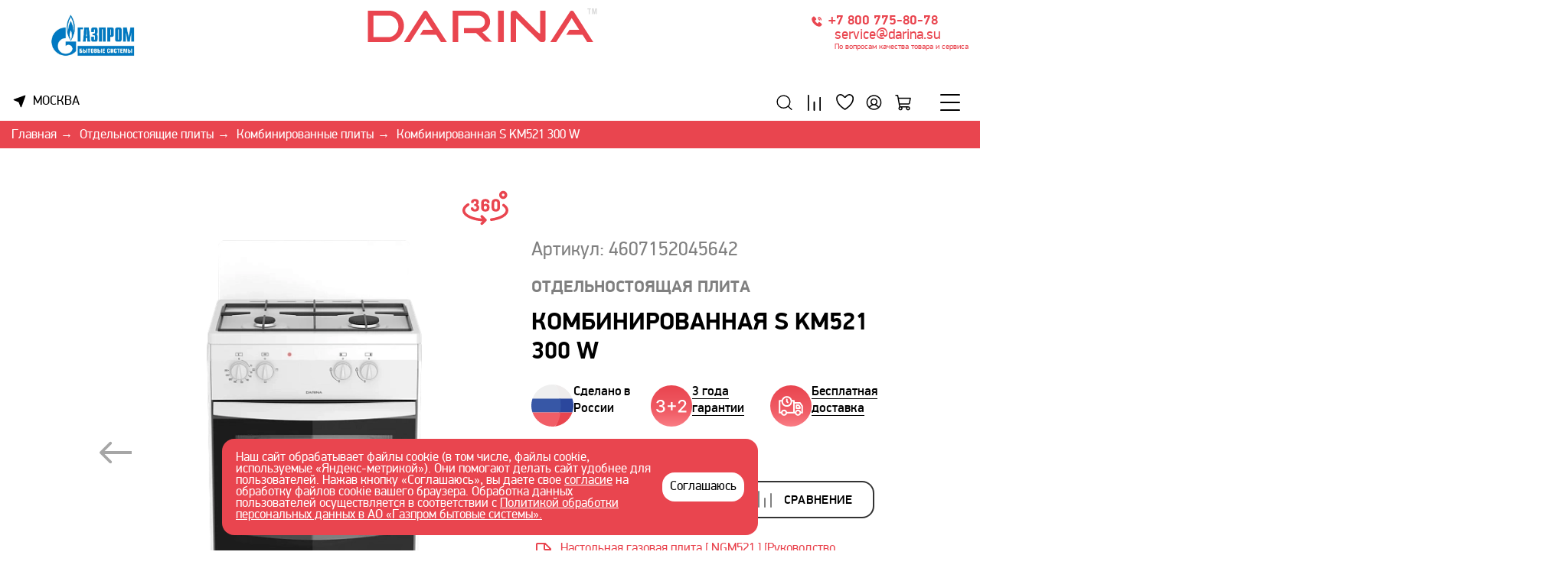

--- FILE ---
content_type: text/html; charset=UTF-8
request_url: https://darina.su/catalog/otdelnostoyashchie-plity/kombinirovannaya/s-km521-300-w/
body_size: 63821
content:
<!DOCTYPE html>
<html lang="ru">

<head>
	<meta http-equiv="Content-Type" content="text/html; charset=UTF-8" />
<meta name="robots" content="index, follow" />
<meta name="description" content="Купить Отдельностоящая плита Комбинированная S KM521 300 W купить за 17 390 руб. на официальном сайте Darina. Гарантия от производителя!" />
<script data-skip-moving="true">(function(w, d, n) {var cl = "bx-core";var ht = d.documentElement;var htc = ht ? ht.className : undefined;if (htc === undefined || htc.indexOf(cl) !== -1){return;}var ua = n.userAgent;if (/(iPad;)|(iPhone;)/i.test(ua)){cl += " bx-ios";}else if (/Windows/i.test(ua)){cl += ' bx-win';}else if (/Macintosh/i.test(ua)){cl += " bx-mac";}else if (/Linux/i.test(ua) && !/Android/i.test(ua)){cl += " bx-linux";}else if (/Android/i.test(ua)){cl += " bx-android";}cl += (/(ipad|iphone|android|mobile|touch)/i.test(ua) ? " bx-touch" : " bx-no-touch");cl += w.devicePixelRatio && w.devicePixelRatio >= 2? " bx-retina": " bx-no-retina";if (/AppleWebKit/.test(ua)){cl += " bx-chrome";}else if (/Opera/.test(ua)){cl += " bx-opera";}else if (/Firefox/.test(ua)){cl += " bx-firefox";}ht.className = htc ? htc + " " + cl : cl;})(window, document, navigator);</script>


<link href="https://cdnjs.cloudflare.com/ajax/libs/font-awesome/4.7.0/css/font-awesome.min.css" type="text/css"  rel="stylesheet" />
<link href="https://cdn.jsdelivr.net/npm/simplebar@latest/dist/simplebar.css" type="text/css"  rel="stylesheet" />
<link href="/bitrix/js/ui/design-tokens/dist/ui.design-tokens.css?171757094526358" type="text/css"  rel="stylesheet" />
<link href="/bitrix/js/ui/fonts/opensans/ui.font.opensans.css?16672216662555" type="text/css"  rel="stylesheet" />
<link href="/bitrix/js/main/popup/dist/main.popup.bundle.css?176174405131694" type="text/css"  rel="stylesheet" />
<link href="/local/templates/darina/components/bitrix/breadcrumb/breadcrumps/style.css?1658132483585" type="text/css"  rel="stylesheet" />
<link href="/local/templates/darina/components/bitrix/catalog/catalog_new/style.css?16581324831122" type="text/css"  rel="stylesheet" />
<link href="/local/templates/darina/js/libs/threesixty/threesixty.css?16581324842036" type="text/css"  rel="stylesheet" />
<link href="/local/templates/darina/components/bitrix/catalog/catalog_new/bitrix/catalog.element/.default/style.css?176398875318169" type="text/css"  rel="stylesheet" />
<link href="/local/templates/darina/assets_blog/css/style.min.css?172830478555882" type="text/css"  rel="stylesheet" />
<link href="/local/templates/darina/components/bitrix/news.list/baking_modes/style.css?17115413341964" type="text/css"  rel="stylesheet" />
<link href="/local/templates/darina/js/libs/owl/assets/owl.carousel.min.css?16581324843351" type="text/css"  data-template-style="true"  rel="stylesheet" />
<link href="/local/templates/darina/js/libs/owl/assets/owl.theme.default.min.css?16581324841013" type="text/css"  data-template-style="true"  rel="stylesheet" />
<link href="/local/templates/darina/js/libs/magnific-popup/magnific-popup.min.css?16692869105076" type="text/css"  data-template-style="true"  rel="stylesheet" />
<link href="/local/templates/darina/js/libs/swiper/swiper-bundle.min.css?168328360017907" type="text/css"  data-template-style="true"  rel="stylesheet" />
<link href="/local/templates/darina/js/libs/slick/slick.css?16907848591776" type="text/css"  data-template-style="true"  rel="stylesheet" />
<link href="/local/templates/darina/js/libs/slick/slick-theme.css?16907848593145" type="text/css"  data-template-style="true"  rel="stylesheet" />
<link href="/local/templates/darina/css/jquery-ui.min.css?171136712730359" type="text/css"  data-template-style="true"  rel="stylesheet" />
<link href="/local/templates/darina/css/style.bundle.css?1753699431362081" type="text/css"  data-template-style="true"  rel="stylesheet" />
<link href="/local/templates/darina/css/additional.css?175066232614940" type="text/css"  data-template-style="true"  rel="stylesheet" />
<link href="/local/templates/darina/css/bitrix.cart.css?16765450494651" type="text/css"  data-template-style="true"  rel="stylesheet" />
<link href="/local/components/bitrix/header_geo/templates/.default/style.css?16826130921183" type="text/css"  data-template-style="true"  rel="stylesheet" />
<link href="/local/templates/darina/components/bitrix/menu/new_multilevel_attached/style.css?17080666522649" type="text/css"  data-template-style="true"  rel="stylesheet" />
<link href="/local/templates/darina/components/bitrix/main.auth.form/header/style.css?167606533040" type="text/css"  data-template-style="true"  rel="stylesheet" />
<link href="/local/components/bitrix/header_geo/templates/.default2/style.css?17448842331183" type="text/css"  data-template-style="true"  rel="stylesheet" />
<link href="/local/components/bitrix/header_geo/templates/.default3/style.css?17448842331185" type="text/css"  data-template-style="true"  rel="stylesheet" />
<link href="/local/templates/darina/components/bitrix/menu/new_multilevel/style.css?17448842334415" type="text/css"  data-template-style="true"  rel="stylesheet" />
<link href="/local/templates/darina/css/jquery.fancybox.min.css?168321016912795" type="text/css"  data-template-style="true"  rel="stylesheet" />
<link href="/local/templates/darina/components/bitrix/sender.subscribe/new_form_subscribs/style.css?16832822894802" type="text/css"  data-template-style="true"  rel="stylesheet" />
<link href="/local/templates/darina/components/bitrix/menu/footer_menu/style.css?1683282357581" type="text/css"  data-template-style="true"  rel="stylesheet" />
<link href="/local/templates/darina/components/bitrix/main.userconsent.request/template/user_consent.css?17345381295393" type="text/css"  data-template-style="true"  rel="stylesheet" />
<link href="/local/templates/darina/styles.css?17536994312330" type="text/css"  data-template-style="true"  rel="stylesheet" />
<link href="/local/templates/darina/template_styles.css?1763989401261048" type="text/css"  data-template-style="true"  rel="stylesheet" />




<script type="extension/settings" data-extension="currency.currency-core">{"region":"ru"}</script>



            
            <!-- Yandex.Metrika counter -->
            
            <!-- /Yandex.Metrika counter -->
                    
        
<style>img.lazydbx{opacity:0}img.lazydbx:not(.initial){transition:opacity 1s}img.lazydbx.initial,img.lazydbx.loaded,img.lazydbx.error{opacity: 1}</style>
<!-- dev2fun module opengraph -->
<meta property="og:title" content="Отдельностоящая плита Комбинированная S KM521 300 W на официальном сайте Darina"/>
<meta property="og:description" content="Купить Отдельностоящая плита Комбинированная S KM521 300 W купить за 17 390 руб. на официальном сайте Darina. Гарантия от производителя!"/>
<meta property="og:url" content="https://darina.su/catalog/otdelnostoyashchie-plity/kombinirovannaya/s-km521-300-w/"/>
<meta property="og:type" content="website"/>
<meta property="og:image" content="https://darina.su/upload/dev2fun.imagecompress/webp/iblock/4cf/e7o4zxnc1cv0pl7b8w0xaorbj5ua61h3.webp"/>
<meta property="og:image:type" content="image/webp"/>
<meta property="og:image:width" content="241"/>
<meta property="og:image:height" content="241"/>
<!-- /dev2fun module opengraph -->
	<title>Отдельностоящая плита Комбинированная S KM521 300 W на официальном сайте Darina</title>
	<meta charset="utf-8">
	<meta name="viewport" content="width=device-width, initial-scale=1.0, maximum-scale=1.0, user-scalable=no" />
	<meta name="yandex-verification" content="4af838c4b184764b" />
	<meta name="yandex-verification" content="91203d67fe8d2275" />
	<link rel="shortcut icon" href="/local/templates/darina/favicon/favicon.ico">

	
	<noscript><img src="https://vk.com/rtrg?p=VK-RTRG-1713699-6EpFz" style="position:fixed; left:-999px;" alt="" /></noscript>

	<!-- Yandex.Metrika counter -->
		<noscript>
		<div><img src="https://mc.yandex.ru/watch/8057110" style="position:absolute; left:-9999px;" alt="" /></div>
	</noscript>
	<!-- /Yandex.Metrika counter -->
			<!-- Top.Mail.Ru counter -->
		<noscript>
		<div><img src="https://top-fwz1.mail.ru/counter?id=3317403;js=na" style="position:absolute;left:-9999px;" alt="Top.Mail.Ru" /></div>
	</noscript>
	<!-- /Top.Mail.Ru counter -->


	<!-- chat bitrix24 Code -->
		<!-- End chat bitrix24 Code -->

	<!--Pinterest-->
	<meta name="p:domain_verify" content="134f00d6ad0864d42d81a468251a765c"/>
</head>


<body ontouchstart=""   class="not-main" >
	<div id="panel"></div>
	
	<div class="header__attached">
		<div class="header__attached-top">
			<div class="container">
				<div class="header__attached-block">
					<div class="header__attached-right">
						<div class="header__attached-logo">
							<a href="/">
								<svg viewBox="0 0 278 41" fill="none" xmlns="http://www.w3.org/2000/svg">
									<path class="logo-gray" d="M268.306 7.06653V1.13063H266.711V0H270.944V1.14477H269.364V7.06653H268.306Z" fill="#D9D9D9" />
									<path class="logo-gray" d="M272.355 7.06653V0H274.232L275.178 4.77698L276.307 0H278V7.06653H276.871V1.52635L275.742 7.06653H274.613L273.484 1.52635V7.06653H272.355Z" fill="#D9D9D9" />
									<path d="M165.107 2.8266H158.051V40.9859H165.107V2.8266Z" fill="white" />
									<path d="M209.333 2.82659V30.273L208.754 30.6687L207.597 29.8914L206.44 29.1141L180.347 3.20816L179.388 2.81244H176.297L174.886 3.3919L174.11 3.97136L173.729 4.74866L173.531 6.16197V40.9858H179.91V12.7197L180.291 12.5218L180.672 12.7197L181.053 12.9176L208.698 40.364L210.236 40.9435H213.143L214.102 40.7456L214.681 40.3498L215.26 39.5725L215.641 38.5974L215.838 37.1841V2.82659H209.333Z" fill="white" />
									<path d="M95.9593 40.9859L71.9695 3.80178L71.3909 3.22232L71.0099 3.02448L70.4312 2.8266H69.4575L68.879 3.02448L68.3005 3.22232L67.7218 3.61805L43.7461 40.9859H51.0983L69.8527 11.787L78.9406 26.0048H67.1433L63.2767 32.0397H83.033L88.6777 41L95.9593 40.9859Z" fill="white" />
									<path d="M273.767 40.9859L249.89 3.80178L249.311 3.22232L248.733 3.02448L248.154 2.8266H247.181L246.602 3.02448L246.023 3.22232L245.642 3.61805L221.554 40.9859H228.737L247.562 11.787L256.678 26.0048H244.838L240.957 32.0397H260.714L266.358 41L273.767 40.9859Z" fill="white" />
									<path d="M27.5883 34.739C27.3195 34.781 27.055 34.8473 26.7981 34.9369H6.70305V8.8473H26.6005C26.6005 8.8473 27.3908 8.84728 27.5883 9.04514C33.5011 10.4584 37.0432 16.4367 37.0432 21.8921C37.0432 27.3475 33.3036 33.1844 27.5883 34.739ZM27.5883 40.7739C36.0553 39.6008 43.7462 30.4567 43.7462 21.6943C43.9024 17.0939 42.3288 12.6024 39.3367 9.1085C36.3445 5.61457 32.1519 3.37276 27.5883 2.8266H0V40.9859H26.6005C26.9253 40.896 27.2552 40.8252 27.5883 40.7739Z" fill="white" />
									<path d="M150.995 40.9859L139 29.1141C145.491 26.5843 148.441 21.3268 148.441 16.2672C148.441 9.65288 143.53 3.80178 134.865 2.8266H103.015V40.9859H109.704V8.8473H135.26C140.171 9.82248 142.147 13.3275 142.147 16.2389C142.147 19.1503 140.961 23.051 135.091 24.0262H116.605V30.061H131.549L142.175 40.576H150.995V40.9859Z" fill="white" />
								</svg>
							</a>
						</div><!--/header__attached-logo-->

						<div class="header__attached-cities">
							                    <span class="header__city-icon">
                        <svg width="21" height="21" viewBox="0 0 21 21" fill="none" xmlns="http://www.w3.org/2000/svg">
                            <path d="M2.62509 8.52012C2.62292 8.65315 2.66123 8.7837 2.73495 8.89445C2.80867 9.00521 2.91431 9.09094 3.03787 9.14028L9.33852 11.6609L11.8592 17.9622C11.9079 18.0841 11.992 18.1886 12.1007 18.2622C12.2093 18.3358 12.3376 18.3751 12.4688 18.375H12.4793C12.6123 18.3729 12.7414 18.3305 12.8497 18.2534C12.958 18.1763 13.0403 18.0681 13.0857 17.9432L18.3357 3.50572C18.3787 3.38826 18.3872 3.26098 18.3603 3.13885C18.3333 3.01672 18.272 2.90483 18.1836 2.81635C18.0952 2.72788 17.9834 2.66652 17.8613 2.63948C17.7392 2.61244 17.6119 2.62086 17.4944 2.66375L3.0569 7.91375C2.93193 7.95931 2.82373 8.04174 2.74663 8.15014C2.66952 8.25853 2.62714 8.38778 2.62509 8.52078V8.52012Z" fill="black"/>
                        </svg>
                    </span>
                    <div class="header__city-name custom-select__field-text_header" data-modal="select-sity_header">
			<div id="header__city--block">
				<!--'start_frame_cache_header__city--block'-->										Москва				<!--'end_frame_cache_header__city--block'-->			</div>
                    </div>
<!-- Блок модалок -->
<div class="city-modal_header" id="select-sity_header">
    <div class="city-modal__wrapper">
        <div class="city-modal__content_header">
            <button type="submit" class="city-modal__close city-modal__close_header">
                <svg width="12" height="12" viewBox="0 0 12 12" fill="none" xmlns="http://www.w3.org/2000/svg">
                    <path d="M6.06018 8.01999L2.34009 11.74L0.260132 9.66L3.9801 5.94L0.180176 2.14001L2.18018 0.140015L5.9801 3.94L9.66016 0.26001L11.7401 2.34L8.06018 6.01999L11.8601 9.82001L9.86011 11.82L6.06018 8.01999Z" fill="#B3B3B3"/>
                </svg>
            </button>
            <div class="city-modal__header">Выберите город</div>
            <div class="city-modal__body">
                <div class="city-modal__form">
                    <div class="city-modal__searching">
                        <div class="city-modal__searching-label">Введите город</div>
                        <div class="city-modal__searching-item">
                            <span class="city-modal__searching-icon"></span>
                            <input type="text" class="city-modal__searching-input" placeholder="Введите город">
                        </div>
                    </div>
                    <ul class="city-modal__list">
						                            <li class="city-modal__list-item" data-id="390">Москва</li>
						                            <li class="city-modal__list-item" data-id="391">Санкт-Петербург</li>
						                            <li class="city-modal__list-item" data-id="49392">Новосибирск</li>
						                            <li class="city-modal__list-item" data-id="49572">Екатеринбург</li>
						                            <li class="city-modal__list-item" data-id="49666">Казань</li>
						                            <li class="city-modal__list-item" data-id="49364">Нижний Новгород</li>
						                            <li class="city-modal__list-item" data-id="49190">Красноярск</li>
						                            <li class="city-modal__list-item" data-id="49799">Челябинск</li>
						                            <li class="city-modal__list-item" data-id="48851">Уфа</li>
						                            <li class="city-modal__list-item" data-id="49525">Самара</li>
						                    </ul>
					<br>
					<br>
                    <button type="button" class="city-modal__button_header">Определить автоматически</button>
                </div>
            </div>
        </div>
    </div>
</div> 
<!-- //Блок модалок -->

						</div><!--/header__attached-block-->
					</div>

					 

    <nav class="attached-menu">
        <ul class="attached-menu__list">
			
				
							        <li class="attached-menu__item attached-menu__dropdown-block">
			            <a
                            href="/catalog/"
                            class="attached-menu__link"
                        ><span>Каталог</span></a>
			            <div class="attached-menu__wrapper attached-menu__wrapper-catalog">
			                <div class="attached-menu__content">
			                    <ul class="attached-menu__submenu">
				
				
				
				
																		<li class="submenu__item submenu__item--parent">
																						<a class="submenu__link" href="/catalog/otdelnostoyashchie-plity/">Отдельностоящие плиты</a>
																														
				
				
				
				
																			<a class="submenu__link submenu__link--child" href="/catalog/otdelnostoyashchie-plity/gazovaya/">Газовые плиты</a>
													
				
				
				
				
																			<a class="submenu__link submenu__link--child" href="/catalog/otdelnostoyashchie-plity/induktsionnye-plity/">Индукционные плиты</a>
													
				
				
				
				
																			<a class="submenu__link submenu__link--child" href="/catalog/otdelnostoyashchie-plity/kombinirovannaya/">Комбинированные плиты</a>
													
				
				
				
				
																			<a class="submenu__link submenu__link--child" href="/catalog/otdelnostoyashchie-plity/elektricheskaya/">Электрические плиты</a>
													
				
				</li>
				
				
																		<li class="submenu__item submenu__item--parent">
																						<a class="submenu__link" href="/catalog/varochnye-poverkhnosti/">Варочные поверхности</a>
																														
				
				
				
				
																			<a class="submenu__link submenu__link--child" href="/catalog/varochnye-poverkhnosti/gazovye-varochnye-poverkhnosti/">Газовые варочные поверхности</a>
													
				
				
				
				
																			<a class="submenu__link submenu__link--child" href="/catalog/varochnye-poverkhnosti/induktsionnye-varochnye-poverkhnosti/">Индукционные варочные поверхности</a>
													
				
				
				
				
																			<a class="submenu__link submenu__link--child" href="/catalog/varochnye-poverkhnosti/elektricheskie-varochnye-poverkhnosti/">Электрические варочные поверхности</a>
													
				
				</li>
				
				
																		<li class="submenu__item submenu__item--parent">
																						<a class="submenu__link" href="/catalog/dukhovye-shkafy/">Духовые шкафы</a>
																														
				
				
				
				
																			<a class="submenu__link submenu__link--child" href="/catalog/dukhovye-shkafy/elektricheskie-dukhovye-shkafy/">Электрические духовые шкафы</a>
													
				
				</li>
				
				
																		<li class="submenu__item submenu__item--parent">
																						<a class="submenu__link" href="/catalog/nastolnye-plity/">Настольные плиты</a>
																														
				
				
				
				
																			<a class="submenu__link submenu__link--child" href="/catalog/nastolnye-plity/induktsionnye-nastolnye-plitki/">Индукционные настольные плиты</a>
													
				
				
				
				
																			<a class="submenu__link submenu__link--child" href="/catalog/nastolnye-plity/nastolnye-gazovye-plity/">Настольные газовые плиты</a>
													
				
				</li>
				
				
																		<li class="submenu__item submenu__item--parent">
																						<a class="submenu__link" href="/catalog/mini-pechi/">Мини-печи</a>
																														
				
				
				
				
																			<a class="submenu__link" href="/catalog/vytyazhki/">Вытяжки</a>
																														
				
				
				
				
																			<a class="submenu__link" href="/catalog/gazovye-vodonagrevateli/">Газовые водонагреватели</a>
																														
				
				
				
				
																			<a class="submenu__link" href="/catalog/zapch/">Комплектующие</a>
																														
				
				</li>
				
				
																		<li class="submenu__item submenu__item--parent">
																						<a class="submenu__link" href="/catalog/kholodilniki/">Холодильники</a>
																														
				
				
									</ul><div class='submenu__images'></div></div></div></li>				
				
								            <li class="attached-menu__item">
			                <a href="https://newdesign.darina.su/" class="attached-menu__link">
								<span>Новый дизайн</span>
							</a>
			            </li>
					
				
				
				
							        <li class="attached-menu__item attached-menu__dropdown-block main-menu__item--relative">
			            <a
                            href="/payment/"
                            class="attached-menu__link"
                        ><span>Оплата и доставка</span></a>
			            <div class="attached-menu__wrapper">
			                <div class="attached-menu__content">
			                    <ul class="attached-menu__submenu">
				
				
				
				
																		<li class="submenu__item submenu__item--parent">
																						<a class="submenu__link" href="/payment/">Оплата</a>
																														
				
				
				
				
																			<a class="submenu__link" href="/dostavka/">Доставка</a>
																														
				
				
				
				
																			<a class="submenu__link" href="/where-to-buy">Где купить</a>
																														
				
				
									</ul><div class='submenu__images'></div></div></div></li>				
							        <li class="attached-menu__item attached-menu__dropdown-block main-menu__item--relative">
			            <a
                            href="/service/"
                            class="attached-menu__link"
                        ><span>Поддержка</span></a>
			            <div class="attached-menu__wrapper">
			                <div class="attached-menu__content">
			                    <ul class="attached-menu__submenu">
				
				
				
				
																		<li class="submenu__item submenu__item--parent">
																						<a class="submenu__link" href="/guarantee/">Гарантия</a>
																														
				
				
				
				
																			<a class="submenu__link" href="/service/">Сервисные центры</a>
																														
				
				
				
				
																			<a class="submenu__link" href="/obmen-i-vozvrat/">Обмен и возврат</a>
																														
				
				
				
				
																			<a class="submenu__link" href="/service/#faq">Частые вопросы</a>
																														
				
				</li>
				
				
																		<li class="submenu__item submenu__item--parent">
																						<a class="submenu__link" href="/partners/#instructions">Инструкции</a>
																														
				
				
				
				
																			<a class="submenu__link" href="/partners/#instructions">Сертификаты</a>
																														
				
				
									</ul><div class='submenu__images'></div></div></div></li>				
							        <li class="attached-menu__item attached-menu__dropdown-block main-menu__item--relative">
			            <a
                            href="/vdokhnovenie/"
                            class="attached-menu__link"
                        ><span>Вдохновение</span></a>
			            <div class="attached-menu__wrapper">
			                <div class="attached-menu__content">
			                    <ul class="attached-menu__submenu">
				
				
				
				
																		<li class="submenu__item submenu__item--parent">
																						<a class="submenu__link" href="/videoobzory/?arrFilter_pf%5BTYPE_VIDEO%5D=879464&set_filter=Y">Видеообзоры</a>
																														
				
				
				
				
																			<a class="submenu__link" href="/videoobzory/?arrFilter_pf%5BTYPE_VIDEO%5D=879463&set_filter=Y">Лайфхаки</a>
																														
				
				
				
				
																			<a class="submenu__link" href="/recipe/">Рецепты</a>
																														
				
				
									</ul><div class='submenu__images'></div></div></div></li>				
							        <li class="attached-menu__item attached-menu__dropdown-block main-menu__item--relative">
			            <a
                            href="/about/"
                            class="attached-menu__link"
                        ><span>О нас</span></a>
			            <div class="attached-menu__wrapper">
			                <div class="attached-menu__content">
			                    <ul class="attached-menu__submenu">
				
				
				
				
																		<li class="submenu__item submenu__item--parent">
																						<a class="submenu__link" href="/blog/">Блог</a>
																														
				
				
				
				
																			<a class="submenu__link" href="/about/">О бренде</a>
																														
				
				
				
				
																			<a class="submenu__link" href="/history/">История</a>
																														
				
				
				
				
																			<a class="submenu__link" href="/partners/">Партнерам</a>
																														
				
				</li>
				
				
																		<li class="submenu__item submenu__item--parent">
																						<a class="submenu__link" href="/contacts/">Контакты</a>
																														
				
				</li></ul><div class='submenu__images'></div></div></div></li>
        </ul>
    </nav>
	

					
					<div class="header__user-actions user-actions attached__user-actions ">
						<div class="user-actions__search-wrapper">
							<button type="button" class="user-actions__item user-actions__item--search attached-search-btn-js">
								<svg width="30" height="30" viewBox="0 0 30 30" fill="none" xmlns="http://www.w3.org/2000/svg">
									<path d="M13.75 23.1562C19.2728 23.1562 23.75 18.791 23.75 13.4062C23.75 8.02147 19.2728 3.65625 13.75 3.65625C8.22715 3.65625 3.75 8.02147 3.75 13.4062C3.75 18.791 8.22715 23.1562 13.75 23.1562Z" stroke="black" stroke-width="1.7" stroke-linecap="round" stroke-linejoin="round" />
									<path d="M26.25 25.5937L20.8125 20.2922" stroke="black" stroke-width="1.7" stroke-linecap="round" stroke-linejoin="round" />
								</svg>
							</button>
						</div>
						<a href="/compare/" class="user-actions__item comparison-icon">
							<span class="user-actions__item--count"></span>
							<svg width="24" height="24" viewBox="0 0 26 26" fill="none" xmlns="http://www.w3.org/2000/svg">
								<line x1="5" y1="3" x2="5" y2="23" stroke-width="1.6" stroke-linecap="round"></line>
								<line x1="13" y1="12" x2="13" y2="23" stroke-width="1.6" stroke-linecap="round"></line>
								<line x1="21" y1="6" x2="21" y2="23" stroke-width="1.6" stroke-linecap="round"></line>
							</svg>
						</a>
						<a href="/wishlist/" class="user-actions__item user-actions__item--favor">
							<span class="user-actions__item--count wishlist__count--block" id="wishlist__count--block"></span>
							<svg width="24" height="24" viewBox="0 0 19 21" fill="none" xmlns="http://www.w3.org/2000/svg">
								<path d="M10.5 3.94623C10.7384 3.94623 10.9626 3.83289 11.1039 3.64093L11.1042 3.64062L11.1068 3.63712L11.1226 3.61632C11.1374 3.59694 11.1608 3.56683 11.1922 3.52753C11.2552 3.44885 11.3502 3.33376 11.4738 3.19441C11.7218 2.9147 12.0802 2.5425 12.5206 2.17211C13.4234 1.41282 14.5653 0.75 15.75 0.75C18.2317 0.75 20.25 2.77202 20.25 5.27378C20.25 6.3426 20.0436 8.19338 18.7581 10.4562C17.4706 12.7226 15.0777 15.4426 10.6426 18.2096C10.5987 18.2363 10.5495 18.25 10.5 18.25C10.4505 18.25 10.4013 18.2363 10.3574 18.2096C5.92233 15.4426 3.52944 12.7226 2.24195 10.4562C0.956449 8.19338 0.75 6.3426 0.75 5.27378C0.75 2.77202 2.76829 0.75 5.25 0.75C6.4347 0.75 7.57658 1.41282 8.47941 2.17211C8.91983 2.5425 9.27819 2.9147 9.5262 3.19441C9.64977 3.33376 9.7448 3.44886 9.80776 3.52753C9.83922 3.56683 9.86259 3.59694 9.87743 3.61632L9.89322 3.63712L9.89583 3.64062L9.89606 3.64093L9.89619 3.64111L9.89622 3.64114C9.89628 3.64123 9.89634 3.64131 9.8964 3.64139C10.0378 3.83307 10.2618 3.94623 10.5 3.94623Z"
									stroke="none" fill="none" stroke-width="1.5" stroke-linecap="round"
									stroke-linejoin="round" />
							</svg>
						</a>
						<div class="user-actions__item user-actions__item--lk">
							
                        <a href="/cabinet/" class="user-actions__item-link">
                            <svg width="31" height="30" viewBox="0 0 31 30" fill="none" xmlns="http://www.w3.org/2000/svg">
                                <path d="M27.6875 15C27.6881 12.9727 27.183 10.9773 26.218 9.19438C25.2529 7.41151 23.8583 5.89755 22.1605 4.78962C20.4627 3.68169 18.5153 3.01479 16.4947 2.84932C14.4742 2.68385 12.4443 3.02504 10.5888 3.84198C8.7334 4.65893 7.11107 5.92582 5.86877 7.52792C4.62647 9.13002 3.80345 11.0167 3.47425 13.0171C3.14505 15.0175 3.32007 17.0685 3.98346 18.9842C4.64685 20.8999 5.77765 22.6199 7.27344 23.9883L7.42578 24.1289C9.65382 26.0995 12.5256 27.1872 15.5 27.1872C18.4744 27.1872 21.3462 26.0995 23.5742 24.1289L23.7266 23.9883C24.9759 22.8482 25.9736 21.4599 26.6556 19.9122C27.3377 18.3645 27.6891 16.6914 27.6875 15ZM5.1875 15C5.18688 13.3298 5.59196 11.6844 6.36789 10.2054C7.14383 8.72632 8.2674 7.45787 9.64198 6.50909C11.0166 5.56032 12.601 4.95962 14.2591 4.75865C15.9172 4.55767 17.5993 4.76244 19.1608 5.35535C20.7222 5.94825 22.1163 6.91155 23.2231 8.16239C24.3299 9.41324 25.1164 10.9142 25.5148 12.5362C25.9132 14.1582 25.9117 15.8527 25.5104 17.474C25.1091 19.0953 24.32 20.5949 23.2109 21.8438C22.1656 20.3279 20.693 19.1571 18.9805 18.4805C19.899 17.757 20.5693 16.7653 20.898 15.6433C21.2268 14.5212 21.1978 13.3246 20.8149 12.2198C20.4321 11.115 19.7145 10.157 18.762 9.47896C17.8094 8.80092 16.6692 8.43657 15.5 8.43657C14.3308 8.43657 13.1906 8.80092 12.238 9.47896C11.2855 10.157 10.5679 11.115 10.1851 12.2198C9.80223 13.3246 9.77318 14.5212 10.102 15.6433C10.4307 16.7653 11.101 17.757 12.0195 18.4805C10.307 19.1571 8.83436 20.3279 7.78906 21.8438C6.1102 19.9598 5.18406 17.5235 5.1875 15ZM11.75 14.0625C11.75 13.3209 11.9699 12.5958 12.382 11.9791C12.794 11.3625 13.3797 10.8818 14.0649 10.598C14.7502 10.3142 15.5042 10.2399 16.2316 10.3846C16.959 10.5293 17.6272 10.8864 18.1517 11.4109C18.6761 11.9353 19.0333 12.6035 19.1779 13.3309C19.3226 14.0584 19.2484 14.8124 18.9645 15.4976C18.6807 16.1828 18.2001 16.7685 17.5834 17.1805C16.9667 17.5926 16.2417 17.8125 15.5 17.8125C14.5064 17.8094 13.5544 17.4134 12.8518 16.7108C12.1492 16.0082 11.7531 15.0561 11.75 14.0625ZM9.18359 23.1446C9.86202 22.0849 10.7961 21.2129 11.8999 20.609C13.0037 20.005 14.2418 19.6884 15.5 19.6884C16.7582 19.6884 17.9963 20.005 19.1001 20.609C20.2039 21.2129 21.138 22.0849 21.8164 23.1446C20.0104 24.5491 17.7878 25.3116 15.5 25.3116C13.2122 25.3116 10.9896 24.5491 9.18359 23.1446Z" fill="black"/>
                            </svg>
                        </a>
						</div>
						<a href="/cart/" class="user-actions__item user-actions__item--cart">
							<span class="user-actions__item--count" id="cart__count--block-static"></span>
							<svg width="31" height="30" viewBox="0 0 31 30" fill="none" xmlns="http://www.w3.org/2000/svg">
								<path d="M25.5586 15.5039L26.9883 7.66406C27.0132 7.52941 27.0072 7.39085 26.9706 7.25888C26.9341 7.12691 26.868 7.00498 26.7773 6.90234C26.6907 6.79638 26.5817 6.71094 26.4581 6.65217C26.3345 6.59341 26.1994 6.56278 26.0625 6.5625H7.16016L6.58594 3.41016C6.50662 2.97978 6.27926 2.5907 5.94324 2.31033C5.60722 2.02996 5.18372 1.87596 4.74609 1.875H2.625C2.37636 1.875 2.1379 1.97377 1.96209 2.14959C1.78627 2.3254 1.6875 2.56386 1.6875 2.8125C1.6875 3.06114 1.78627 3.2996 1.96209 3.47541C2.1379 3.65123 2.37636 3.75 2.625 3.75H4.74609L7.95703 21.4453C7.49923 21.8486 7.16291 22.3714 6.98584 22.9552C6.80877 23.5391 6.79797 24.1607 6.95465 24.7503C7.11133 25.3399 7.42928 25.8741 7.87279 26.293C8.31631 26.7119 8.86783 26.9989 9.46542 27.1217C10.063 27.2445 10.683 27.1982 11.2557 26.9882C11.8285 26.7781 12.3314 26.4125 12.7078 25.9324C13.0843 25.4524 13.3195 24.8769 13.387 24.2705C13.4544 23.6642 13.3516 23.0511 13.0898 22.5H19.3477C19.0429 23.1424 18.9551 23.8663 19.0974 24.5629C19.2397 25.2595 19.6044 25.8911 20.1366 26.3625C20.6688 26.8339 21.3398 27.1197 22.0485 27.1769C22.7571 27.234 23.4652 27.0595 24.0661 26.6795C24.667 26.2995 25.1282 25.7345 25.3803 25.0698C25.6324 24.405 25.6618 23.6763 25.464 22.9934C25.2662 22.3105 24.8519 21.7103 24.2836 21.2832C23.7152 20.856 23.0235 20.625 22.3125 20.625H9.71484L9.19922 17.8125H22.793C23.4513 17.8122 24.0886 17.581 24.5939 17.1591C25.0993 16.7373 25.4407 16.1515 25.5586 15.5039ZM11.5312 23.9062C11.5312 24.1844 11.4488 24.4563 11.2943 24.6875C11.1397 24.9188 10.9201 25.099 10.6631 25.2055C10.4062 25.3119 10.1234 25.3397 9.85065 25.2855C9.57787 25.2312 9.3273 25.0973 9.13063 24.9006C8.93396 24.704 8.80003 24.4534 8.74577 24.1806C8.69151 23.9078 8.71936 23.6251 8.82579 23.3681C8.93223 23.1111 9.11247 22.8915 9.34373 22.737C9.57499 22.5825 9.84687 22.5 10.125 22.5C10.498 22.5 10.8556 22.6482 11.1194 22.9119C11.3831 23.1756 11.5312 23.5333 11.5312 23.9062ZM23.7188 23.9062C23.7188 24.1844 23.6363 24.4563 23.4818 24.6875C23.3272 24.9188 23.1076 25.099 22.8506 25.2055C22.5937 25.3119 22.3109 25.3397 22.0382 25.2855C21.7654 25.2312 21.5148 25.0973 21.3181 24.9006C21.1215 24.704 20.9875 24.4534 20.9333 24.1806C20.879 23.9078 20.9069 23.6251 21.0133 23.3681C21.1197 23.1111 21.3 22.8915 21.5312 22.737C21.7625 22.5825 22.0344 22.5 22.3125 22.5C22.6855 22.5 23.0431 22.6482 23.3069 22.9119C23.5706 23.1756 23.7188 23.5333 23.7188 23.9062ZM7.5 8.4375H24.9375L23.7188 15.1641C23.6801 15.3813 23.5661 15.578 23.3968 15.7195C23.2274 15.8609 23.0136 15.9381 22.793 15.9375H8.85937L7.5 8.4375Z" fill="black" />
							</svg>
						</a>
						<button class="header__burger 01" aria-label="Меню">
							<span class="header__burger-lines"></span>
						</button>
					</div><!--/header__user-actions user-actions-->
				</div>
			</div>
		</div>
		<div class="header__attached-search">
			<div class="container">
				
<form action="/search/" class="header__search-block js-search-form" data-ajax-search="/local/templates/darina/ajax/search2.php">
	<div class="header__search-input">
		<svg width="30" height="30" viewBox="0 0 30 30" fill="none" xmlns="http://www.w3.org/2000/svg">
			<path d="M13.75 23.75C19.2728 23.75 23.75 19.2728 23.75 13.75C23.75 8.22715 19.2728 3.75 13.75 3.75C8.22715 3.75 3.75 8.22715 3.75 13.75C3.75 19.2728 8.22715 23.75 13.75 23.75Z" stroke="black" stroke-width="1.7" stroke-linecap="round" stroke-linejoin="round"></path>
			<path d="M26.25 26.25L20.8125 20.8125" stroke="black" stroke-width="1.7" stroke-linecap="round" stroke-linejoin="round"></path>
		</svg>
		<input id="search-input" type="text" name="q" value="" class="js-search-form__input" placeholder="Поиск по каталогу">
		<div class="header__search-btn-close js-search-form__close"></div>
					<div class="header__search-content js-search-form__suggest">
			</div>
			</div>
	<button class="header__search-btn">Расширенный поиск</button>
</form>			</div>
		</div><!--.header__attached-search-->
	</div><!--/attached_menu-->

	<div class="header-wrapper">
		<div class="header-overlay"></div>
		<div class="">
			<header class="header">
				<div class="header-top">
					<div class="container">
						<div class="header__top">
							<div class="header__left">
								<div class="gazprom-logo header__gazprom-logo">
									<img src="data:image/svg+xml,%3Csvg%20width=%22966%22%20height=%22521%22%20xmlns=%22http://www.w3.org/2000/svg%22%20viewBox=%220%200%22%3E%3C/svg%3E" alt="" data-src="/upload/dev2fun.imagecompress/webp/local/templates/darina/img/logo-gazprom-new.webp" class="lazydbx">
								</div>
							</div>
							<div class="header__top-middle">
								<a href="/" class="header-logo">
									<svg width="245" height="36" viewBox="0 0 278 41" fill="none" xmlns="http://www.w3.org/2000/svg">
										<path class="logo-gray" d="M268.306 7.06653V1.13063H266.711V0H270.944V1.14477H269.364V7.06653H268.306Z" fill="#D9D9D9" />
										<path class="logo-gray" d="M272.355 7.06653V0H274.232L275.178 4.77698L276.307 0H278V7.06653H276.871V1.52635L275.742 7.06653H274.613L273.484 1.52635V7.06653H272.355Z" fill="#D9D9D9" />
										<path d="M165.107 2.8266H158.051V40.9859H165.107V2.8266Z" fill="white" />
										<path d="M209.333 2.82659V30.273L208.754 30.6687L207.597 29.8914L206.44 29.1141L180.347 3.20816L179.388 2.81244H176.297L174.886 3.3919L174.11 3.97136L173.729 4.74866L173.531 6.16197V40.9858H179.91V12.7197L180.291 12.5218L180.672 12.7197L181.053 12.9176L208.698 40.364L210.236 40.9435H213.143L214.102 40.7456L214.681 40.3498L215.26 39.5725L215.641 38.5974L215.838 37.1841V2.82659H209.333Z" fill="white" />
										<path d="M95.9593 40.9859L71.9695 3.80178L71.3909 3.22232L71.0099 3.02448L70.4312 2.8266H69.4575L68.879 3.02448L68.3005 3.22232L67.7218 3.61805L43.7461 40.9859H51.0983L69.8527 11.787L78.9406 26.0048H67.1433L63.2767 32.0397H83.033L88.6777 41L95.9593 40.9859Z" fill="white" />
										<path d="M273.767 40.9859L249.89 3.80178L249.311 3.22232L248.733 3.02448L248.154 2.8266H247.181L246.602 3.02448L246.023 3.22232L245.642 3.61805L221.554 40.9859H228.737L247.562 11.787L256.678 26.0048H244.838L240.957 32.0397H260.714L266.358 41L273.767 40.9859Z" fill="white" />
										<path d="M27.5883 34.739C27.3195 34.781 27.055 34.8473 26.7981 34.9369H6.70305V8.8473H26.6005C26.6005 8.8473 27.3908 8.84728 27.5883 9.04514C33.5011 10.4584 37.0432 16.4367 37.0432 21.8921C37.0432 27.3475 33.3036 33.1844 27.5883 34.739ZM27.5883 40.7739C36.0553 39.6008 43.7462 30.4567 43.7462 21.6943C43.9024 17.0939 42.3288 12.6024 39.3367 9.1085C36.3445 5.61457 32.1519 3.37276 27.5883 2.8266H0V40.9859H26.6005C26.9253 40.896 27.2552 40.8252 27.5883 40.7739Z" fill="white" />
										<path d="M150.995 40.9859L139 29.1141C145.491 26.5843 148.441 21.3268 148.441 16.2672C148.441 9.65288 143.53 3.80178 134.865 2.8266H103.015V40.9859H109.704V8.8473H135.26C140.171 9.82248 142.147 13.3275 142.147 16.2389C142.147 19.1503 140.961 23.051 135.091 24.0262H116.605V30.061H131.549L142.175 40.576H150.995V40.9859Z" fill="white" />
									</svg>
								</a>
							</div>
							<div class="header__on-right">
								<div class="hot-line header__hot-line">
									<span class="hot-line__icon">
										<svg width="24" height="24" viewBox="0 0 24 24" fill="none" xmlns="http://www.w3.org/2000/svg">
											<g clip-path="url(#clip0_2390_10064)">
												<path d="M6.85705 2.44497C8.00005 3.27797 8.89005 4.41497 9.65004 5.50297L10.092 6.14697L10.509 6.76197C10.7176 7.0667 10.8068 7.43752 10.7596 7.80377C10.7124 8.17002 10.5321 8.5061 10.253 8.74797L8.30205 10.197C8.20779 10.265 8.14144 10.365 8.11532 10.4783C8.08921 10.5916 8.1051 10.7105 8.16005 10.813C8.60205 11.616 9.38805 12.812 10.288 13.712C11.189 14.612 12.441 15.45 13.3 15.942C13.4077 16.0024 13.5345 16.0193 13.6543 15.9892C13.7741 15.9591 13.8778 15.8842 13.944 15.78L15.214 13.847C15.4475 13.5368 15.792 13.329 16.1752 13.2672C16.5585 13.2053 16.9508 13.2941 17.27 13.515L17.933 13.974C19.172 14.834 20.503 15.811 21.521 17.114C21.6825 17.3218 21.7852 17.5691 21.8184 17.8301C21.8517 18.0912 21.8143 18.3563 21.71 18.598C20.873 20.551 18.755 22.214 16.552 22.133L16.252 22.116L16.019 22.096L15.761 22.066L15.48 22.028L15.175 21.978C15.1216 21.9683 15.0683 21.9583 15.015 21.948L14.679 21.876C14.6203 21.8631 14.5616 21.8497 14.503 21.836L14.137 21.742L13.752 21.632L13.35 21.502C11.504 20.876 9.16105 19.646 6.75705 17.242C4.35405 14.839 3.12405 12.496 2.49805 10.65L2.36805 10.248L2.25805 9.86297L2.16405 9.49697L2.08605 9.15097C2.06352 9.04261 2.04251 8.93393 2.02305 8.82497L1.97305 8.51997L1.93305 8.23897L1.90405 7.98097L1.88405 7.74797L1.86805 7.44797C1.78705 5.25197 3.46805 3.11897 5.41205 2.28597C5.64602 2.18494 5.90225 2.14647 6.15558 2.17435C6.40891 2.20222 6.65063 2.29548 6.85705 2.44497ZM14.992 6.03997L15.108 6.05297C15.836 6.18137 16.5045 6.53691 17.0179 7.06865C17.5314 7.60039 17.8632 8.28101 17.966 9.01297C18.0027 9.26615 17.9409 9.52375 17.7934 9.73277C17.646 9.9418 17.424 10.0864 17.1732 10.1367C16.9223 10.187 16.6618 10.1393 16.445 10.0034C16.2283 9.8675 16.0719 9.65369 16.008 9.40597L15.985 9.29097C15.9448 9.00407 15.8224 8.73496 15.6325 8.51616C15.4426 8.29735 15.1934 8.13821 14.915 8.05797L14.76 8.02297C14.5089 7.97847 14.2843 7.83971 14.1321 7.63508C13.98 7.43045 13.9117 7.17541 13.9413 6.92212C13.971 6.66883 14.0963 6.43643 14.2916 6.27245C14.4869 6.10848 14.7375 6.02531 14.992 6.03997ZM15 2.99997C16.5913 2.99997 18.1175 3.63211 19.2427 4.75733C20.3679 5.88255 21 7.40867 21 8.99997C20.9998 9.25485 20.9022 9.5 20.7272 9.68534C20.5522 9.87068 20.3131 9.98221 20.0587 9.99714C19.8042 10.0121 19.5537 9.9293 19.3582 9.76571C19.1628 9.60212 19.0371 9.37007 19.007 9.11697L19 8.99997C19.0004 7.98439 18.6143 7.00673 17.92 6.2655C17.2258 5.52426 16.2755 5.07502 15.262 5.00897L15 4.99997C14.7348 4.99997 14.4805 4.89461 14.2929 4.70708C14.1054 4.51954 14 4.26519 14 3.99997C14 3.73475 14.1054 3.4804 14.2929 3.29286C14.4805 3.10533 14.7348 2.99997 15 2.99997Z" fill="#E9454F" />
											</g>
											<defs>
												<clipPath id="clip0_2390_10064">
													<rect width="24" height="24" fill="white" />
												</clipPath>
											</defs>
										</svg>
									</span>
									<a href="tel:+78007758078" class="hot-line__tel">+7 800 775-80-78</a>
								</div>
								<div class="hot-line-mail">
									<a href="mailto:service@darina.su" class="hot-line__mail">service@darina.su</a>
									<span class="hot-line__text">По вопросам качества товара и сервиса</span>
								</div>
							</div>
						</div>
					</div><!--.container-->
				</div><!--.header-top-->
				
					<div class="running-text-wrap">
						<div class="running-text" id="running-text-content">
						
													
						</div>
					</div>
								
				<div class="header-bottom">
					<div class="container">
						<div class="header__bottom">
							<div class="header__city-block">
								                    <span class="header__city-icon">
                        <svg width="21" height="21" viewBox="0 0 21 21" fill="none" xmlns="http://www.w3.org/2000/svg">
                            <path d="M2.62509 8.52012C2.62292 8.65315 2.66123 8.7837 2.73495 8.89445C2.80867 9.00521 2.91431 9.09094 3.03787 9.14028L9.33852 11.6609L11.8592 17.9622C11.9079 18.0841 11.992 18.1886 12.1007 18.2622C12.2093 18.3358 12.3376 18.3751 12.4688 18.375H12.4793C12.6123 18.3729 12.7414 18.3305 12.8497 18.2534C12.958 18.1763 13.0403 18.0681 13.0857 17.9432L18.3357 3.50572C18.3787 3.38826 18.3872 3.26098 18.3603 3.13885C18.3333 3.01672 18.272 2.90483 18.1836 2.81635C18.0952 2.72788 17.9834 2.66652 17.8613 2.63948C17.7392 2.61244 17.6119 2.62086 17.4944 2.66375L3.0569 7.91375C2.93193 7.95931 2.82373 8.04174 2.74663 8.15014C2.66952 8.25853 2.62714 8.38778 2.62509 8.52078V8.52012Z" fill="black"/>
                        </svg>
                    </span>
                    <div class="header__city-name custom-select__field-text_header" data-modal="select-sity_header2">
			<div id="header__city--block">
														Москва							</div>
                    </div>
<!-- Блок модалок -->
<div class="city-modal_header" id="select-sity_header2">
    <div class="city-modal__wrapper">
        <div class="city-modal__content_header">
            <button type="submit" class="city-modal__close city-modal__close_header">
                <svg width="12" height="12" viewBox="0 0 12 12" fill="none" xmlns="http://www.w3.org/2000/svg">
                    <path d="M6.06018 8.01999L2.34009 11.74L0.260132 9.66L3.9801 5.94L0.180176 2.14001L2.18018 0.140015L5.9801 3.94L9.66016 0.26001L11.7401 2.34L8.06018 6.01999L11.8601 9.82001L9.86011 11.82L6.06018 8.01999Z" fill="#B3B3B3"/>
                </svg>
            </button>
            <div class="city-modal__header">Выберите город</div>
            <div class="city-modal__body">
                <div class="city-modal__form">
                    <div class="city-modal__searching">
                        <div class="city-modal__searching-label">Введите город</div>
                        <div class="city-modal__searching-item">
                            <span class="city-modal__searching-icon"></span>
                            <input type="text" class="city-modal__searching-input" placeholder="Введите город">
                        </div>
                    </div>
                    <ul class="city-modal__list">
						                            <li class="city-modal__list-item" data-id="390">Москва</li>
						                            <li class="city-modal__list-item" data-id="391">Санкт-Петербург</li>
						                            <li class="city-modal__list-item" data-id="49392">Новосибирск</li>
						                            <li class="city-modal__list-item" data-id="49572">Екатеринбург</li>
						                            <li class="city-modal__list-item" data-id="49666">Казань</li>
						                            <li class="city-modal__list-item" data-id="49364">Нижний Новгород</li>
						                            <li class="city-modal__list-item" data-id="49190">Красноярск</li>
						                            <li class="city-modal__list-item" data-id="49799">Челябинск</li>
						                            <li class="city-modal__list-item" data-id="48851">Уфа</li>
						                            <li class="city-modal__list-item" data-id="49525">Самара</li>
						                    </ul>
					<br>
					<br>
                    <button type="button" class="city-modal__button_header">Определить автоматически</button>
                </div>
            </div>
        </div>
    </div>
</div> 
<!-- //Блок модалок -->

							</div>
							<div class="header__menu">
								<div class="header__menu-inner">
									<div class="header__menu-top t">
										<div class="header__menu-top-wrap1">
											<div class="header__menu-top-end">
												<div class="user-actions__search-wrapper">
													<button type="button" class="user-actions__item user-actions__item--search mobi-search-open-js">
														<svg width="30" height="30" viewBox="0 0 30 30" fill="none" xmlns="http://www.w3.org/2000/svg">
															<path d="M13.75 23.1562C19.2728 23.1562 23.75 18.791 23.75 13.4062C23.75 8.02147 19.2728 3.65625 13.75 3.65625C8.22715 3.65625 3.75 8.02147 3.75 13.4062C3.75 18.791 8.22715 23.1562 13.75 23.1562Z" stroke="black" stroke-width="1.7" stroke-linecap="round" stroke-linejoin="round" />
															<path d="M26.25 25.5937L20.8125 20.2922" stroke="black" stroke-width="1.7" stroke-linecap="round" stroke-linejoin="round" />
														</svg>
													</button>
												</div>
												<!-- <button type="button" class="header__menu-close">
												<svg class="close-icon">
													<use xlink:href="/local/templates/darina/img/new-index/sprite.svg#close-menu"></use>
												</svg>
											</button> -->
											</div>
											<div class="header__menu-middle-wrapper">
												<div class="header__city-block">
													                    <span class="header__city-icon">
                        <svg width="21" height="21" viewBox="0 0 21 21" fill="none" xmlns="http://www.w3.org/2000/svg">
                            <path d="M2.62509 8.52012C2.62292 8.65315 2.66123 8.7837 2.73495 8.89445C2.80867 9.00521 2.91431 9.09094 3.03787 9.14028L9.33852 11.6609L11.8592 17.9622C11.9079 18.0841 11.992 18.1886 12.1007 18.2622C12.2093 18.3358 12.3376 18.3751 12.4688 18.375H12.4793C12.6123 18.3729 12.7414 18.3305 12.8497 18.2534C12.958 18.1763 13.0403 18.0681 13.0857 17.9432L18.3357 3.50572C18.3787 3.38826 18.3872 3.26098 18.3603 3.13885C18.3333 3.01672 18.272 2.90483 18.1836 2.81635C18.0952 2.72788 17.9834 2.66652 17.8613 2.63948C17.7392 2.61244 17.6119 2.62086 17.4944 2.66375L3.0569 7.91375C2.93193 7.95931 2.82373 8.04174 2.74663 8.15014C2.66952 8.25853 2.62714 8.38778 2.62509 8.52078V8.52012Z" fill="black"/>
                        </svg>
                    </span>
                    <div class="header__city-name custom-select__field-text_header" data-modal="select-sity_header3">
			<div id="header__city--block">
														Москва							</div>
                    </div>
<!-- Блок модалок -->
<div class="city-modal_header2" id="select-sity_header3">
    <div class="city-modal__wrapper">
        <div class="city-modal__content_header">
            <button type="submit" class="city-modal__close city-modal__close_header">
                <svg width="12" height="12" viewBox="0 0 12 12" fill="none" xmlns="http://www.w3.org/2000/svg">
                    <path d="M6.06018 8.01999L2.34009 11.74L0.260132 9.66L3.9801 5.94L0.180176 2.14001L2.18018 0.140015L5.9801 3.94L9.66016 0.26001L11.7401 2.34L8.06018 6.01999L11.8601 9.82001L9.86011 11.82L6.06018 8.01999Z" fill="#B3B3B3"/>
                </svg>
            </button>
            <div class="city-modal__header">Выберите город</div>
            <div class="city-modal__body">
                <div class="city-modal__form">
                    <div class="city-modal__searching">
                        <div class="city-modal__searching-label">Введите город</div>
                        <div class="city-modal__searching-item">
                            <span class="city-modal__searching-icon"></span>
                            <input type="text" class="city-modal__searching-input" placeholder="Введите город">
                        </div>
                    </div>
                    <ul class="city-modal__list">
						                            <li class="city-modal__list-item" data-id="390">Москва</li>
						                            <li class="city-modal__list-item" data-id="391">Санкт-Петербург</li>
						                            <li class="city-modal__list-item" data-id="49392">Новосибирск</li>
						                            <li class="city-modal__list-item" data-id="49572">Екатеринбург</li>
						                            <li class="city-modal__list-item" data-id="49666">Казань</li>
						                            <li class="city-modal__list-item" data-id="49364">Нижний Новгород</li>
						                            <li class="city-modal__list-item" data-id="49190">Красноярск</li>
						                            <li class="city-modal__list-item" data-id="49799">Челябинск</li>
						                            <li class="city-modal__list-item" data-id="48851">Уфа</li>
						                            <li class="city-modal__list-item" data-id="49525">Самара</li>
						                    </ul>
					<br>
					<br>
                    <button type="button" class="city-modal__button_header">Определить автоматически</button>
                </div>
            </div>
        </div>
    </div>
</div> 
<!-- //Блок модалок -->

												</div>
												<a class="user-actions__item comparison-icon">
													<span class="user-actions__item--count">1</span>
													<svg width="24" height="24" viewBox="0 0 26 26" fill="none" xmlns="http://www.w3.org/2000/svg">
														<line x1="5" y1="3" x2="5" y2="23" stroke-width="1.6" stroke-linecap="round"></line>
														<line x1="13" y1="12" x2="13" y2="23" stroke-width="1.6" stroke-linecap="round"></line>
														<line x1="21" y1="6" x2="21" y2="23" stroke-width="1.6" stroke-linecap="round"></line>
													</svg>
												</a>
												<a href="/wishlist/" class="user-actions__item user-actions__item--favor">
													<span class="user-actions__item--count wishlist__count--block" id="wishlist__count--block"></span>
													<svg width="24" height="24" viewBox="0 0 19 21" fill="none" xmlns="http://www.w3.org/2000/svg">
														<path d="M10.5 3.94623C10.7384 3.94623 10.9626 3.83289 11.1039 3.64093L11.1042 3.64062L11.1068 3.63712L11.1226 3.61632C11.1374 3.59694 11.1608 3.56683 11.1922 3.52753C11.2552 3.44885 11.3502 3.33376 11.4738 3.19441C11.7218 2.9147 12.0802 2.5425 12.5206 2.17211C13.4234 1.41282 14.5653 0.75 15.75 0.75C18.2317 0.75 20.25 2.77202 20.25 5.27378C20.25 6.3426 20.0436 8.19338 18.7581 10.4562C17.4706 12.7226 15.0777 15.4426 10.6426 18.2096C10.5987 18.2363 10.5495 18.25 10.5 18.25C10.4505 18.25 10.4013 18.2363 10.3574 18.2096C5.92233 15.4426 3.52944 12.7226 2.24195 10.4562C0.956449 8.19338 0.75 6.3426 0.75 5.27378C0.75 2.77202 2.76829 0.75 5.25 0.75C6.4347 0.75 7.57658 1.41282 8.47941 2.17211C8.91983 2.5425 9.27819 2.9147 9.5262 3.19441C9.64977 3.33376 9.7448 3.44886 9.80776 3.52753C9.83922 3.56683 9.86259 3.59694 9.87743 3.61632L9.89322 3.63712L9.89583 3.64062L9.89606 3.64093L9.89619 3.64111L9.89622 3.64114C9.89628 3.64123 9.89634 3.64131 9.8964 3.64139C10.0378 3.83307 10.2618 3.94623 10.5 3.94623Z"
															stroke="none" fill="none" stroke-width="1.5" stroke-linecap="round"
															stroke-linejoin="round" />
													</svg>
												</a>
											</div>
										</div>
									</div>
									 

	<nav class="main-menu">
		<ul class="main-menu__list" itemscope itemtype="http://schema.org/SiteNavigationElement">
			
				
									<li class="main-menu__item main-menu__item--drop  ">
						<a itemprop="url" href="/catalog/" class="main-menu__link root-item">Каталог</a>
						<button type="button" class="main-menu__item-btn"></button>
						<div class="submenu-wrapper submenu-wrapper--catalog">
							<div class="submenu-wrapper__content">
																<ul class="submenu">
								
								
				
				
																														<li class="submenu__item submenu__item--parent submenu__item--parent_js">
																																		<span><a itemprop="url" class="submenu__link1 
								 no-cl" href="/catalog/otdelnostoyashchie-plity/">Отдельностоящие плиты</a></span>
																																		
																							<button type="button" class="sub_main-menu__item-btn"></button>
												<div class="sub_menu_new_depth">
																							
									
								
				
				
																														<span><a itemprop="url" class="submenu__link1 
								 submenu__link--child" href="/catalog/otdelnostoyashchie-plity/gazovaya/">Газовые плиты</a></span>
											
																						
									
								
				
				
																														<span><a itemprop="url" class="submenu__link1 
								 submenu__link--child" href="/catalog/otdelnostoyashchie-plity/induktsionnye-plity/">Индукционные плиты</a></span>
											
																						
									
								
				
				
																														<span><a itemprop="url" class="submenu__link1 
								 submenu__link--child" href="/catalog/otdelnostoyashchie-plity/kombinirovannaya/">Комбинированные плиты</a></span>
											
																						
									
								
				
				
																														<span><a itemprop="url" class="submenu__link1 
								 submenu__link--child" href="/catalog/otdelnostoyashchie-plity/elektricheskaya/">Электрические плиты</a></span>
											
																						
									
								</li>
				
				
																														<li class="submenu__item submenu__item--parent submenu__item--parent_js">
																																		<span><a itemprop="url" class="submenu__link1 
								 no-cl" href="/catalog/varochnye-poverkhnosti/">Варочные поверхности</a></span>
																																		
																							<button type="button" class="sub_main-menu__item-btn"></button>
												<div class="sub_menu_new_depth">
																							
									
								
				
				
																														<span><a itemprop="url" class="submenu__link1 
								 submenu__link--child" href="/catalog/varochnye-poverkhnosti/gazovye-varochnye-poverkhnosti/">Газовые варочные поверхности</a></span>
											
																						
									
								
				
				
																														<span><a itemprop="url" class="submenu__link1 
								 submenu__link--child" href="/catalog/varochnye-poverkhnosti/induktsionnye-varochnye-poverkhnosti/">Индукционные варочные поверхности</a></span>
											
																						
									
								
				
				
																														<span><a itemprop="url" class="submenu__link1 
								 submenu__link--child" href="/catalog/varochnye-poverkhnosti/elektricheskie-varochnye-poverkhnosti/">Электрические варочные поверхности</a></span>
											
																						
									
								</li>
				
				
																														<li class="submenu__item submenu__item--parent submenu__item--parent_js">
																																		<span><a itemprop="url" class="submenu__link1 
								 no-cl" href="/catalog/dukhovye-shkafy/">Духовые шкафы</a></span>
																																		
																							<button type="button" class="sub_main-menu__item-btn"></button>
												<div class="sub_menu_new_depth">
																							
									
								
				
				
																														<span><a itemprop="url" class="submenu__link1 
								 submenu__link--child" href="/catalog/dukhovye-shkafy/elektricheskie-dukhovye-shkafy/">Электрические духовые шкафы</a></span>
											
																						
									
								</li>
				
				
																														<li class="submenu__item submenu__item--parent submenu__item--parent_js">
																																		<span><a itemprop="url" class="submenu__link1 
								 no-cl" href="/catalog/nastolnye-plity/">Настольные плиты</a></span>
																																		
																							<button type="button" class="sub_main-menu__item-btn"></button>
												<div class="sub_menu_new_depth">
																							
									
								
				
				
																														<span><a itemprop="url" class="submenu__link1 
								 submenu__link--child" href="/catalog/nastolnye-plity/induktsionnye-nastolnye-plitki/">Индукционные настольные плиты</a></span>
											
																						
									
								
				
				
																														<span><a itemprop="url" class="submenu__link1 
								 submenu__link--child" href="/catalog/nastolnye-plity/nastolnye-gazovye-plity/">Настольные газовые плиты</a></span>
											
																						
									
								</li>
				
				
																														<li class="submenu__item submenu__item--parent submenu__item--parent_js">
																																		<span><a itemprop="url" class="submenu__link1 
								" href="/catalog/mini-pechi/">Мини-печи</a></span>
																																		
																						
									
								
				
				
																														<span><a itemprop="url" class="submenu__link1 
								" href="/catalog/vytyazhki/">Вытяжки</a></span>
																																		
																						
									
								
				
				
																														<span><a itemprop="url" class="submenu__link1 
								" href="/catalog/gazovye-vodonagrevateli/">Газовые водонагреватели</a></span>
																																		
																						
									
								
				
				
																														<span><a itemprop="url" class="submenu__link1 
								" href="/catalog/zapch/">Комплектующие</a></span>
																																		
																						
									
								</li>
				
				
																														<li class="submenu__item submenu__item--parent submenu__item--parent_js">
																																		<span><a itemprop="url" class="submenu__link1 
								" href="/catalog/kholodilniki/">Холодильники</a></span>
																																		
																						
									
								
									</ul><div class='submenu__images'></div></div></div></li>				
				
																			<li class="main-menu__item">
											<a itemprop="url" href="https://newdesign.darina.su/" class="main-menu__link root-item">
												Новый дизайн											</a>
										</li>
									
									
								
				
									<li class="main-menu__item main-menu__item--drop  main-menu__item--relative">
						<a itemprop="url" href="/payment/" class="main-menu__link root-item">Оплата и доставка</a>
						<button type="button" class="main-menu__item-btn"></button>
						<div class="submenu-wrapper ">
							<div class="submenu-wrapper__content">
																<ul class="submenu">
								
								
				
				
																														<li class="submenu__item submenu__item--parent submenu__item--parent_js">
																																		<span><a itemprop="url" class="submenu__link 
								" href="/payment/">Оплата</a></span>
																																		
																						
									
								
				
				
																														<span><a itemprop="url" class="submenu__link 
								" href="/dostavka/">Доставка</a></span>
																																		
																						
									
								
				
				
																														<span><a itemprop="url" class="submenu__link 
								" href="/where-to-buy">Где купить</a></span>
																																		
																						
									
								
									</ul><div class='submenu__images'></div></div></div></li>				
									<li class="main-menu__item main-menu__item--drop  main-menu__item--relative">
						<a itemprop="url" href="/service/" class="main-menu__link root-item">Поддержка</a>
						<button type="button" class="main-menu__item-btn"></button>
						<div class="submenu-wrapper ">
							<div class="submenu-wrapper__content">
																<ul class="submenu">
								
								
				
				
																														<li class="submenu__item submenu__item--parent submenu__item--parent_js">
																																		<span><a itemprop="url" class="submenu__link 
								" href="/guarantee/">Гарантия</a></span>
																																		
																						
									
								
				
				
																														<span><a itemprop="url" class="submenu__link 
								" href="/service/">Сервисные центры</a></span>
																																		
																						
									
								
				
				
																														<span><a itemprop="url" class="submenu__link 
								" href="/obmen-i-vozvrat/">Обмен и возврат</a></span>
																																		
																						
									
								
				
				
																														<span><a itemprop="url" class="submenu__link 
								" href="/service/#faq">Частые вопросы</a></span>
																																		
																						
									
								</li>
				
				
																														<li class="submenu__item submenu__item--parent submenu__item--parent_js">
																																		<span><a itemprop="url" class="submenu__link 
								" href="/partners/#instructions">Инструкции</a></span>
																																		
																						
									
								
				
				
																														<span><a itemprop="url" class="submenu__link 
								" href="/partners/#instructions">Сертификаты</a></span>
																																		
																						
									
								
									</ul><div class='submenu__images'></div></div></div></li>				
									<li class="main-menu__item main-menu__item--drop  main-menu__item--relative">
						<a itemprop="url" href="/vdokhnovenie/" class="main-menu__link root-item">Вдохновение</a>
						<button type="button" class="main-menu__item-btn"></button>
						<div class="submenu-wrapper ">
							<div class="submenu-wrapper__content">
																<ul class="submenu">
								
								
				
				
																														<li class="submenu__item submenu__item--parent submenu__item--parent_js">
																																		<span><a itemprop="url" class="submenu__link 
								" href="/videoobzory/?arrFilter_pf%5BTYPE_VIDEO%5D=879464&set_filter=Y">Видеообзоры</a></span>
																																		
																						
									
								
				
				
																														<span><a itemprop="url" class="submenu__link 
								" href="/videoobzory/?arrFilter_pf%5BTYPE_VIDEO%5D=879463&set_filter=Y">Лайфхаки</a></span>
																																		
																						
									
								
				
				
																														<span><a itemprop="url" class="submenu__link 
								" href="/recipe/">Рецепты</a></span>
																																		
																						
									
								
									</ul><div class='submenu__images'></div></div></div></li>				
									<li class="main-menu__item main-menu__item--drop  main-menu__item--relative">
						<a itemprop="url" href="/about/" class="main-menu__link root-item">О нас</a>
						<button type="button" class="main-menu__item-btn"></button>
						<div class="submenu-wrapper ">
							<div class="submenu-wrapper__content">
																<ul class="submenu">
								
								
				
				
																														<li class="submenu__item submenu__item--parent submenu__item--parent_js">
																																		<span><a itemprop="url" class="submenu__link 
								" href="/blog/">Блог</a></span>
																																		
																						
									
								
				
				
																														<span><a itemprop="url" class="submenu__link 
								" href="/about/">О бренде</a></span>
																																		
																						
									
								
				
				
																														<span><a itemprop="url" class="submenu__link 
								" href="/history/">История</a></span>
																																		
																						
									
								
				
				
																														<span><a itemprop="url" class="submenu__link 
								" href="/partners/">Партнерам</a></span>
																																		
																						
									
								</li>
				
				
																														<li class="submenu__item submenu__item--parent submenu__item--parent_js">
																																		<span><a itemprop="url" class="submenu__link 
								" href="/contacts/">Контакты</a></span>
																																		
																						
									
								</li></ul><div class='submenu__images'></div></div></div></li>
								</ul>
	</nav>


									<div class="header__menu-top b">
										<div class="hot-line-wrapper">
											<div class="hot-line header__hot-line">
												<span class="hot-line__icon">
													<svg class="tel-icon">
														<use xlink:href="/local/templates/darina/img/new-index/sprite.svg#tel"></use>
													</svg>
												</span>
												<a href="tel:+78007758078" class="hot-line__tel">+7 800 775-80-78</a>
											</div>
											<div class="hot-line-mail">
												<a href="mailto:service@darina.su" class="hot-line__mail">service@darina.su</a>
												<span class="hot-line__text">По вопросам качества товара и сервиса</span>
											</div>
										</div>
									</div>
									<div class="social-links header__social-links">
										<a href="https://vk.ru/tm.darina" target="_blank" class="icon header__icon">
											<svg class="vk-icon">
												<use xlink:href="/local/templates/darina/img/new-index/sprite.svg#vk"></use>
											</svg>
										</a>
										<a href="https://ok.ru/tm.darina" target="_blank" class="icon header__icon">
											<svg class="ok-icon">
												<use xlink:href="/local/templates/darina/img/new-index/sprite.svg#ok"></use>
											</svg>
										</a>
										<a href="https://www.youtube.com/channel/UCLjhuIZdDDyuprNzSSsAGkw" target="_blank" class="icon header__icon">
											<svg class="yt-icon">
												<use xlink:href="/local/templates/darina/img/new-index/sprite.svg#yt"></use>
											</svg>
										</a>
										<a href="https://wa.me/79222405903" target="_blank" class="icon header__icon">
											<svg class="whatsapp-icon">
												<use xlink:href="/local/templates/darina/img/new-index/sprite.svg#whatsapp"></use>
											</svg>
										</a>
																			</div>
								</div>
							</div>
							<div class="header__user-actions user-actions">
								<!-- <div class="user-actions__search-wrapper"></div> -->
								<button type="button" class="user-actions__item user-actions__item--search search-btn-js">
									<svg width="30" height="30" viewBox="0 0 30 30" fill="none" xmlns="http://www.w3.org/2000/svg">
										<path d="M13.75 23.1562C19.2728 23.1562 23.75 18.791 23.75 13.4062C23.75 8.02147 19.2728 3.65625 13.75 3.65625C8.22715 3.65625 3.75 8.02147 3.75 13.4062C3.75 18.791 8.22715 23.1562 13.75 23.1562Z" stroke="black" stroke-width="1.7" stroke-linecap="round" stroke-linejoin="round" />
										<path d="M26.25 25.5937L20.8125 20.2922" stroke="black" stroke-width="1.7" stroke-linecap="round" stroke-linejoin="round" />
									</svg>
								</button>
								<a href="/compare/" class="user-actions__item comparison-icon">
									<span class="user-actions__item--count"></span>
									<svg width="24" height="24" viewBox="0 0 26 26" fill="none" xmlns="http://www.w3.org/2000/svg">
										<line x1="5" y1="3" x2="5" y2="23" stroke-width="1.9" stroke-linecap="round"></line>
										<line x1="13" y1="12" x2="13" y2="23" stroke-width="1.9" stroke-linecap="round"></line>
										<line x1="21" y1="6" x2="21" y2="23" stroke-width="1.9" stroke-linecap="round"></line>
									</svg>
								</a>
								<a href="/wishlist/" class="user-actions__item user-actions__item--favor">
									<span class="user-actions__item--count wishlist__count--block" id="wishlist__count--block"></span>
									<svg width="26" height="24" viewBox="0 0 19 21" fill="none" xmlns="http://www.w3.org/2000/svg">
										<path d="M10.5 3.94623C10.7384 3.94623 10.9626 3.83289 11.1039 3.64093L11.1042 3.64062L11.1068 3.63712L11.1226 3.61632C11.1374 3.59694 11.1608 3.56683 11.1922 3.52753C11.2552 3.44885 11.3502 3.33376 11.4738 3.19441C11.7218 2.9147 12.0802 2.5425 12.5206 2.17211C13.4234 1.41282 14.5653 0.75 15.75 0.75C18.2317 0.75 20.25 2.77202 20.25 5.27378C20.25 6.3426 20.0436 8.19338 18.7581 10.4562C17.4706 12.7226 15.0777 15.4426 10.6426 18.2096C10.5987 18.2363 10.5495 18.25 10.5 18.25C10.4505 18.25 10.4013 18.2363 10.3574 18.2096C5.92233 15.4426 3.52944 12.7226 2.24195 10.4562C0.956449 8.19338 0.75 6.3426 0.75 5.27378C0.75 2.77202 2.76829 0.75 5.25 0.75C6.4347 0.75 7.57658 1.41282 8.47941 2.17211C8.91983 2.5425 9.27819 2.9147 9.5262 3.19441C9.64977 3.33376 9.7448 3.44886 9.80776 3.52753C9.83922 3.56683 9.86259 3.59694 9.87743 3.61632L9.89322 3.63712L9.89583 3.64062L9.89606 3.64093L9.89619 3.64111L9.89622 3.64114C9.89628 3.64123 9.89634 3.64131 9.8964 3.64139C10.0378 3.83307 10.2618 3.94623 10.5 3.94623Z"
											stroke="none" fill="none" stroke-width="1.5" stroke-linecap="round"
											stroke-linejoin="round" />
									</svg>
								</a>
								<div class="user-actions__item user-actions__item--lk">
									
                        <a href="/cabinet/" class="user-actions__item-link">
                            <svg width="31" height="30" viewBox="0 0 31 30" fill="none" xmlns="http://www.w3.org/2000/svg">
                                <path d="M27.6875 15C27.6881 12.9727 27.183 10.9773 26.218 9.19438C25.2529 7.41151 23.8583 5.89755 22.1605 4.78962C20.4627 3.68169 18.5153 3.01479 16.4947 2.84932C14.4742 2.68385 12.4443 3.02504 10.5888 3.84198C8.7334 4.65893 7.11107 5.92582 5.86877 7.52792C4.62647 9.13002 3.80345 11.0167 3.47425 13.0171C3.14505 15.0175 3.32007 17.0685 3.98346 18.9842C4.64685 20.8999 5.77765 22.6199 7.27344 23.9883L7.42578 24.1289C9.65382 26.0995 12.5256 27.1872 15.5 27.1872C18.4744 27.1872 21.3462 26.0995 23.5742 24.1289L23.7266 23.9883C24.9759 22.8482 25.9736 21.4599 26.6556 19.9122C27.3377 18.3645 27.6891 16.6914 27.6875 15ZM5.1875 15C5.18688 13.3298 5.59196 11.6844 6.36789 10.2054C7.14383 8.72632 8.2674 7.45787 9.64198 6.50909C11.0166 5.56032 12.601 4.95962 14.2591 4.75865C15.9172 4.55767 17.5993 4.76244 19.1608 5.35535C20.7222 5.94825 22.1163 6.91155 23.2231 8.16239C24.3299 9.41324 25.1164 10.9142 25.5148 12.5362C25.9132 14.1582 25.9117 15.8527 25.5104 17.474C25.1091 19.0953 24.32 20.5949 23.2109 21.8438C22.1656 20.3279 20.693 19.1571 18.9805 18.4805C19.899 17.757 20.5693 16.7653 20.898 15.6433C21.2268 14.5212 21.1978 13.3246 20.8149 12.2198C20.4321 11.115 19.7145 10.157 18.762 9.47896C17.8094 8.80092 16.6692 8.43657 15.5 8.43657C14.3308 8.43657 13.1906 8.80092 12.238 9.47896C11.2855 10.157 10.5679 11.115 10.1851 12.2198C9.80223 13.3246 9.77318 14.5212 10.102 15.6433C10.4307 16.7653 11.101 17.757 12.0195 18.4805C10.307 19.1571 8.83436 20.3279 7.78906 21.8438C6.1102 19.9598 5.18406 17.5235 5.1875 15ZM11.75 14.0625C11.75 13.3209 11.9699 12.5958 12.382 11.9791C12.794 11.3625 13.3797 10.8818 14.0649 10.598C14.7502 10.3142 15.5042 10.2399 16.2316 10.3846C16.959 10.5293 17.6272 10.8864 18.1517 11.4109C18.6761 11.9353 19.0333 12.6035 19.1779 13.3309C19.3226 14.0584 19.2484 14.8124 18.9645 15.4976C18.6807 16.1828 18.2001 16.7685 17.5834 17.1805C16.9667 17.5926 16.2417 17.8125 15.5 17.8125C14.5064 17.8094 13.5544 17.4134 12.8518 16.7108C12.1492 16.0082 11.7531 15.0561 11.75 14.0625ZM9.18359 23.1446C9.86202 22.0849 10.7961 21.2129 11.8999 20.609C13.0037 20.005 14.2418 19.6884 15.5 19.6884C16.7582 19.6884 17.9963 20.005 19.1001 20.609C20.2039 21.2129 21.138 22.0849 21.8164 23.1446C20.0104 24.5491 17.7878 25.3116 15.5 25.3116C13.2122 25.3116 10.9896 24.5491 9.18359 23.1446Z" fill="black"/>
                            </svg>
                        </a>
								</div>
								<a href="/cart/" class="user-actions__item user-actions__item--cart">
									<span class="user-actions__item--count" id="cart__count--block"></span>
									<svg width="31" height="30" viewBox="0 0 31 30" fill="none" xmlns="http://www.w3.org/2000/svg">
										<path d="M25.5586 15.5039L26.9883 7.66406C27.0132 7.52941 27.0072 7.39085 26.9706 7.25888C26.9341 7.12691 26.868 7.00498 26.7773 6.90234C26.6907 6.79638 26.5817 6.71094 26.4581 6.65217C26.3345 6.59341 26.1994 6.56278 26.0625 6.5625H7.16016L6.58594 3.41016C6.50662 2.97978 6.27926 2.5907 5.94324 2.31033C5.60722 2.02996 5.18372 1.87596 4.74609 1.875H2.625C2.37636 1.875 2.1379 1.97377 1.96209 2.14959C1.78627 2.3254 1.6875 2.56386 1.6875 2.8125C1.6875 3.06114 1.78627 3.2996 1.96209 3.47541C2.1379 3.65123 2.37636 3.75 2.625 3.75H4.74609L7.95703 21.4453C7.49923 21.8486 7.16291 22.3714 6.98584 22.9552C6.80877 23.5391 6.79797 24.1607 6.95465 24.7503C7.11133 25.3399 7.42928 25.8741 7.87279 26.293C8.31631 26.7119 8.86783 26.9989 9.46542 27.1217C10.063 27.2445 10.683 27.1982 11.2557 26.9882C11.8285 26.7781 12.3314 26.4125 12.7078 25.9324C13.0843 25.4524 13.3195 24.8769 13.387 24.2705C13.4544 23.6642 13.3516 23.0511 13.0898 22.5H19.3477C19.0429 23.1424 18.9551 23.8663 19.0974 24.5629C19.2397 25.2595 19.6044 25.8911 20.1366 26.3625C20.6688 26.8339 21.3398 27.1197 22.0485 27.1769C22.7571 27.234 23.4652 27.0595 24.0661 26.6795C24.667 26.2995 25.1282 25.7345 25.3803 25.0698C25.6324 24.405 25.6618 23.6763 25.464 22.9934C25.2662 22.3105 24.8519 21.7103 24.2836 21.2832C23.7152 20.856 23.0235 20.625 22.3125 20.625H9.71484L9.19922 17.8125H22.793C23.4513 17.8122 24.0886 17.581 24.5939 17.1591C25.0993 16.7373 25.4407 16.1515 25.5586 15.5039ZM11.5312 23.9062C11.5312 24.1844 11.4488 24.4563 11.2943 24.6875C11.1397 24.9188 10.9201 25.099 10.6631 25.2055C10.4062 25.3119 10.1234 25.3397 9.85065 25.2855C9.57787 25.2312 9.3273 25.0973 9.13063 24.9006C8.93396 24.704 8.80003 24.4534 8.74577 24.1806C8.69151 23.9078 8.71936 23.6251 8.82579 23.3681C8.93223 23.1111 9.11247 22.8915 9.34373 22.737C9.57499 22.5825 9.84687 22.5 10.125 22.5C10.498 22.5 10.8556 22.6482 11.1194 22.9119C11.3831 23.1756 11.5312 23.5333 11.5312 23.9062ZM23.7188 23.9062C23.7188 24.1844 23.6363 24.4563 23.4818 24.6875C23.3272 24.9188 23.1076 25.099 22.8506 25.2055C22.5937 25.3119 22.3109 25.3397 22.0382 25.2855C21.7654 25.2312 21.5148 25.0973 21.3181 24.9006C21.1215 24.704 20.9875 24.4534 20.9333 24.1806C20.879 23.9078 20.9069 23.6251 21.0133 23.3681C21.1197 23.1111 21.3 22.8915 21.5312 22.737C21.7625 22.5825 22.0344 22.5 22.3125 22.5C22.6855 22.5 23.0431 22.6482 23.3069 22.9119C23.5706 23.1756 23.7188 23.5333 23.7188 23.9062ZM7.5 8.4375H24.9375L23.7188 15.1641C23.6801 15.3813 23.5661 15.578 23.3968 15.7195C23.2274 15.8609 23.0136 15.9381 22.793 15.9375H8.85937L7.5 8.4375Z" fill="black" />
									</svg>
								</a>
								<button class="header__burger mobmenu-open-btn-js" aria-label="Меню">
									<!-- <span class="header__burger-lines"></span> -->
									<svg class="open" width="26" height="22" viewBox="0 0 26 22" fill="none" xmlns="http://www.w3.org/2000/svg">
										<line x1="0.953934" y1="21.0461" x2="25.0509" y2="21.0461" stroke-width="1.90298" stroke-linecap="round" />
										<line x1="0.953934" y1="11.0461" x2="25.0509" y2="11.0461" stroke-width="1.90298" stroke-linecap="round" />
										<line x1="0.953934" y1="1.04607" x2="25.0509" y2="1.04607" stroke-width="1.90298" stroke-linecap="round" />
									</svg>
									<svg class="close" width="24" height="24" viewBox="0 0 24 24" fill="none" xmlns="http://www.w3.org/2000/svg">
										<path d="M22.1523 22L1.9998 1.84749" stroke-width="2.25231" stroke-linecap="round" />
										<path d="M2.03174 21.9536L22.1843 1.80107" stroke-width="2.25231" stroke-linecap="round" />
									</svg>
								</button>
							</div>
						</div><!--.header__bottom-->
					</div><!--.container-->
				</div><!--/header-bottom-->
				<div class="header__search-bottom">
					<div class="container__">
						<div class="header__search-bottom-mobi"></div>
						
<form action="/search/" class="header__search-block js-search-form" data-ajax-search="/local/templates/darina/ajax/search2.php">
	<div class="header__search-input">
		<svg width="30" height="30" viewBox="0 0 30 30" fill="none" xmlns="http://www.w3.org/2000/svg">
			<path d="M13.75 23.75C19.2728 23.75 23.75 19.2728 23.75 13.75C23.75 8.22715 19.2728 3.75 13.75 3.75C8.22715 3.75 3.75 8.22715 3.75 13.75C3.75 19.2728 8.22715 23.75 13.75 23.75Z" stroke="black" stroke-width="1.7" stroke-linecap="round" stroke-linejoin="round"></path>
			<path d="M26.25 26.25L20.8125 20.8125" stroke="black" stroke-width="1.7" stroke-linecap="round" stroke-linejoin="round"></path>
		</svg>
		<input id="search-input" type="text" name="q" value="" class="js-search-form__input" placeholder="Поиск по каталогу">
		<div class="header__search-btn-close js-search-form__close"></div>
					<div class="header__search-content js-search-form__suggest">
			</div>
			</div>
	<button class="header__search-btn">Расширенный поиск</button>
</form>					</div>
				</div>
			</header>
		</div>
	</div>
	<div class="shader js-shader"></div>

	
	<div class="breadcrumbs-main">
		<a class="breadcrumbs-main__phone" href="tel:+7 800 775-80-78">+7 800 775-80-78</a>
	</div>
	


		 <div class="breadcrumbs" itemscope itemtype="http://schema.org/BreadcrumbList">
    <div class="container">
			<a class="breadcrumbs__link" href="/" itemprop="itemListElement" itemscope itemtype="http://schema.org/ListItem" itemprop="item" itemprop="name">Главная</a><span class="breadcrumbs__arrow">&rarr;</span>
			<a class="breadcrumbs__link" href="/catalog/otdelnostoyashchie-plity/" itemprop="itemListElement" itemscope itemtype="http://schema.org/ListItem" itemprop="item" itemprop="name">Отдельностоящие плиты</a><span class="breadcrumbs__arrow">&rarr;</span>
			<a class="breadcrumbs__link" href="/catalog/otdelnostoyashchie-plity/kombinirovannaya/" itemprop="itemListElement" itemscope itemtype="http://schema.org/ListItem" itemprop="item" itemprop="name">Комбинированные плиты</a><span class="breadcrumbs__arrow">&rarr;</span>
			<span class="breadcrumbs__link" itemprop="itemListElement" itemscope itemtype="http://schema.org/ListItem" itemprop="item" itemprop="name">Комбинированная S KM521 300 W</span></div>
  </div><div class="product-card-detail new-card" id="bx_117848907_319" itemscope itemtype="http://schema.org/Product">
    <meta itemprop="name" content="Комбинированная S KM521 300 W">
    <meta itemprop="category" content="Отдельностоящие плиты/Комбинированные плиты">
            <span itemprop="offers" itemscope itemtype="http://schema.org/Offer">
            <meta itemprop="price" content="17390" />
            <meta itemprop="priceCurrency" content="RUB" />
            <link itemprop="availability"
                href="http://schema.org/InStock" />
        </span>
        <div class="container">
        <div class="product-detail__block">


            
            <div class="product-detail__block1">
                                <div class="product-detail__block2">

                                            <a href="#product-360-viewer" class="product-360-link product-detail__circle">
                            <svg width="60" height="60" viewBox="0 0 60 60" fill="none" xmlns="http://www.w3.org/2000/svg">
                                <path
                                    d="M16.2493 34.7068C19.3666 34.7068 21.8825 33.3262 21.8825 29.6746V29.2516C21.8825 27.448 20.9253 26.4684 19.6115 25.9786C20.7248 25.4664 21.3259 23.9521 21.3259 22.327C21.3259 19.3209 19.1886 18.2969 16.3605 18.2969C12.5309 18.2969 11.2844 20.5454 11.2844 22.2822C11.2844 23.351 11.4844 23.6852 13.0875 23.6852C14.3788 23.6852 14.713 23.173 14.713 22.4158C14.713 21.5475 15.2697 21.2806 16.3605 21.2806C17.2737 21.2806 18.0085 21.5923 18.0085 22.8837C18.0085 24.6873 17.1176 24.7985 16.2717 24.7985C15.5146 24.7985 15.2697 25.4664 15.2697 26.1347C15.2697 26.8026 15.5146 27.4705 16.2717 27.4705C17.4962 27.4705 18.4095 27.7598 18.4095 29.2516V29.6746C18.4095 31.122 17.8748 31.6787 16.361 31.6787C15.3589 31.6787 14.3793 31.4338 14.3793 30.3873C14.3793 29.5409 14.0227 29.2292 12.5981 29.2292C11.3732 29.2292 10.9502 29.4965 10.9502 30.4986C10.9502 32.369 12.4196 34.7068 16.2493 34.7068Z"
                                    fill="#E9454F" />
                                <path
                                    d="M30.0322 21.325C31.0787 21.325 31.9695 21.7704 31.9695 22.6163C31.9695 23.6404 32.8154 23.8853 33.7731 23.8853C34.8864 23.8853 35.3986 23.5515 35.3986 22.4827C35.3986 20.6347 33.9067 18.2969 30.1439 18.2969C26.9373 18.2969 24.4658 19.7219 24.4658 23.5515V29.4521C24.4658 33.2818 26.8705 34.7068 29.9434 34.7068C33.0159 34.7068 35.3986 33.2818 35.3986 29.4521V29.2516C35.3986 25.6893 33.2608 24.576 30.7225 24.576C29.6541 24.576 28.6521 24.7761 27.9393 25.5552V23.5515C27.9393 22.0148 28.7189 21.325 30.0322 21.325ZM29.921 27.2475C31.1904 27.2475 31.9251 27.871 31.9251 29.4965V29.697C31.9251 31.2333 31.1904 31.9012 29.9434 31.9012C28.6965 31.9012 27.9393 31.2333 27.9393 29.697V29.296C27.9393 27.8266 28.7189 27.2475 29.921 27.2475Z"
                                    fill="#E9454F" />
                                                                <path
                                    d="M43.5479 34.7068C46.6205 34.7068 49.0251 33.2818 49.0251 29.4517V23.5515C49.0251 19.7214 46.6205 18.2969 43.5479 18.2969C40.475 18.2969 38.0928 19.7214 38.0928 23.5515V29.4517C38.0928 33.2818 40.475 34.7068 43.5479 34.7068ZM41.5663 23.5515C41.5663 22.0153 42.301 21.325 43.5479 21.325C44.7949 21.325 45.5516 22.0153 45.5516 23.5515V29.4521C45.5516 30.9884 44.7949 31.6787 43.5479 31.6787C42.301 31.6787 41.5663 30.9884 41.5663 29.4521V23.5515Z"
                                    fill="#E9454F" />
                                <path
                                    d="M53.2441 18.2812C56.1519 18.2812 58.5176 15.9155 58.5176 13.0078C58.5176 10.1001 56.1519 7.73438 53.2441 7.73438C50.336 7.73438 47.9707 10.1001 47.9707 13.0078C47.9707 15.9155 50.336 18.2812 53.2441 18.2812ZM53.2441 11.25C54.2132 11.25 55.002 12.0387 55.002 13.0078C55.002 13.9769 54.2132 14.7656 53.2441 14.7656C52.2746 14.7656 51.4863 13.9769 51.4863 13.0078C51.4863 12.0387 52.2746 11.25 53.2441 11.25Z"
                                    fill="#E9454F" />
                                <path
                                    d="M54.7087 24.9028C53.909 24.353 52.8145 24.5549 52.2643 25.3551C51.714 26.1548 51.9164 27.2493 52.7161 27.7995C54.435 28.9819 56.4844 30.878 56.4844 33.1947C56.4844 35.2968 54.7334 37.4744 51.5533 39.3274C48.0762 41.353 43.1021 42.8586 37.5476 43.5658C36.5845 43.6885 35.9033 44.5688 36.026 45.5319C36.1391 46.4195 36.8958 47.0677 37.7673 47.0677C37.8415 47.0677 37.9166 47.0632 37.9921 47.0535C44.0904 46.2767 49.3918 44.6553 53.3231 42.3647C57.691 39.82 60 36.649 60 33.1947C60 30.1515 58.1703 27.2841 54.7087 24.9028Z"
                                    fill="#E9454F" />
                                <path
                                    d="M26.5553 39.8621C25.8691 39.1755 24.7559 39.1755 24.0697 39.8621C23.383 40.5483 23.383 41.6616 24.0697 42.3478L25.6004 43.879C19.98 43.4785 14.8164 42.313 10.7455 40.4975C6.15097 38.4476 3.51562 35.7862 3.51562 33.1948C3.51562 31.1262 5.22125 28.9761 8.31802 27.1404C9.15344 26.6451 9.42902 25.5671 8.93417 24.7321C8.43887 23.8967 7.36084 23.6211 6.52542 24.116C1.13205 27.313 0 30.8176 0 33.1948C0 37.2954 3.3078 41.029 9.31366 43.7083C13.878 45.7439 19.6527 47.0275 25.8856 47.4207L24.0697 49.2371C23.383 49.9233 23.383 51.0366 24.0697 51.7228C24.413 52.0661 24.8625 52.2378 25.3125 52.2378C25.7625 52.2378 26.2125 52.0661 26.5553 51.7228L31.2428 47.0353C31.9295 46.3491 31.9295 45.2363 31.2428 44.5496L26.5553 39.8621Z"
                                    fill="#E9454F" />
                            </svg>
                        </a>
                                        <div class="carousel">
                        <div id="bx_117848907_319_big_slider"
                            class="owl-carousel carousel__product js-slider-products">
                                                            <a class="product-detail__image" href="/upload/resize_cache/dev2fun.imagecompress/webp/iblock/96f/1000_800_0/uy0496le5iw6m3hmedufrhyvv0svlal1.webp">
                                    <img alt="" class="m-zoom lazydbx" src="data:image/svg+xml,%3Csvg%20width=%22301%22%20height=%22600%22%20xmlns=%22http://www.w3.org/2000/svg%22%20viewBox=%220%200%22%3E%3C/svg%3E" data-src="/upload/resize_cache/dev2fun.imagecompress/webp/iblock/96f/600_600_0/uy0496le5iw6m3hmedufrhyvv0svlal1.webp">
                                </a>
                                                            <a class="product-detail__image" href="/upload/resize_cache/dev2fun.imagecompress/webp/iblock/869/1000_800_0/h2ryvf0gkkwab7xyuqak3goyp7wqkrnu.webp">
                                    <img alt="" class="m-zoom lazydbx" src="data:image/svg+xml,%3Csvg%20width=%22338%22%20height=%22600%22%20xmlns=%22http://www.w3.org/2000/svg%22%20viewBox=%220%200%22%3E%3C/svg%3E" data-src="/upload/resize_cache/dev2fun.imagecompress/webp/iblock/869/600_600_0/h2ryvf0gkkwab7xyuqak3goyp7wqkrnu.webp">
                                </a>
                                                            <a class="product-detail__image" href="/upload/resize_cache/dev2fun.imagecompress/webp/iblock/471/1000_800_0/9pzwc3cl4xxxkzw75fb2xnf9d74wudxk.webp">
                                    <img alt="" class="m-zoom lazydbx" src="data:image/svg+xml,%3Csvg%20width=%22414%22%20height=%22600%22%20xmlns=%22http://www.w3.org/2000/svg%22%20viewBox=%220%200%22%3E%3C/svg%3E" data-src="/upload/resize_cache/dev2fun.imagecompress/webp/iblock/471/600_600_0/9pzwc3cl4xxxkzw75fb2xnf9d74wudxk.webp">
                                </a>
                                                            <a class="product-detail__image" href="/upload/dev2fun.imagecompress/webp/iblock/adb/xfjd0ydvdp4vn9kxgudav92ygx44zsn0.webp">
                                    <img alt="" class="m-zoom lazydbx" src="data:image/svg+xml,%3Csvg%20width=%22513%22%20height=%22600%22%20xmlns=%22http://www.w3.org/2000/svg%22%20viewBox=%220%200%22%3E%3C/svg%3E" data-src="/upload/resize_cache/dev2fun.imagecompress/webp/iblock/adb/600_600_0/xfjd0ydvdp4vn9kxgudav92ygx44zsn0.webp">
                                </a>
                                                            <a class="product-detail__image" href="/upload/dev2fun.imagecompress/webp/resize_cache/iblock/1e1/1000_800_0/4tvn32sdcnpjygcmi7di1r8wltydp5g8.webp">
                                    <img alt="" class="m-zoom lazydbx" src="data:image/svg+xml,%3Csvg%20width=%22600%22%20height=%22600%22%20xmlns=%22http://www.w3.org/2000/svg%22%20viewBox=%220%200%22%3E%3C/svg%3E" data-src="/upload/dev2fun.imagecompress/webp/resize_cache/iblock/1e1/600_600_0/4tvn32sdcnpjygcmi7di1r8wltydp5g8.webp">
                                </a>
                                                            <a class="product-detail__image" href="/upload/dev2fun.imagecompress/webp/resize_cache/iblock/6bf/1000_800_0/583hkqntmtbuscqduqkfqxw4wboyjw1n.webp">
                                    <img alt="" class="m-zoom lazydbx" src="data:image/svg+xml,%3Csvg%20width=%22600%22%20height=%22600%22%20xmlns=%22http://www.w3.org/2000/svg%22%20viewBox=%220%200%22%3E%3C/svg%3E" data-src="/upload/dev2fun.imagecompress/webp/resize_cache/iblock/6bf/600_600_0/583hkqntmtbuscqduqkfqxw4wboyjw1n.webp">
                                </a>
                                                    </div>
                        <div class="carousel__dots m-center m-bottom js-slider-products-dots"></div>
                    </div>
                    <div class="product-detail__zoom">
                        <svg width="19" height="21" viewBox="0 0 19 21" fill="none" xmlns="http://www.w3.org/2000/svg">
                            <path
                                d="M8 15C11.866 15 15 11.866 15 8C15 4.13401 11.866 1 8 1C4.13401 1 1 4.13401 1 8C1 11.866 4.13401 15 8 15Z"
                                stroke="#E9454F" stroke-width="2" stroke-miterlimit="10" stroke-linecap="round"
                                stroke-linejoin="round" />
                            <path d="M12.1016 13.5996L17.8016 19.2996" stroke="#E9454F" stroke-width="2"
                                stroke-miterlimit="10" stroke-linecap="round" stroke-linejoin="round" />
                            <path d="M4.69922 8.2002H10.8992" stroke="#E9454F" stroke-width="2" stroke-miterlimit="10"
                                stroke-linecap="round" stroke-linejoin="round" />
                            <path d="M7.80078 11.2996V5.09961" stroke="#E9454F" stroke-width="2" stroke-miterlimit="10"
                                stroke-linecap="round" stroke-linejoin="round" />
                        </svg>
                        <a href="#" class="product-detail__zoom-text js-make-zoom">увеличить</a>
                    </div>
                </div>

                                    <div id="product-360-viewer" class="white-popup mfp-hide">
                        <div class="threesixty">
                            <div class="spinner">
                                <span>0%</span>
                            </div>
                            <ol class="threesixty_images"></ol>
                        </div>
                    </div>
                
                <div class="product-detail__content">
                    <div class="product-detail__titles">
                                                    <div class="product-detail__desc">Артикул:
                                4607152045642                            </div>
                                                                            <div class="product-detail__name">
                                Отдельностоящая плита                            </div>
                                                <div class="product-detail__model">
                            Комбинированная S KM521 300 W                        </div>
                    </div>
                                        <div class="product-detail__advantages swiper">
                        <div class="swiper-wrapper">
                                                            <div class="product-detail__advantage swiper-slide">
                                    <img src="data:image/svg+xml,%3Csvg%20width=%2210%22%20height=%2210%22%20xmlns=%22http://www.w3.org/2000/svg%22%20viewBox=%220%200%2010%2010%22%3E%3C/svg%3E"
                                        alt="" class="product-detail__advantage-icon lazydbx" data-src="/local/templates/darina/img/icons/icon-russia.svg?RU">
                                    <p class="product-detail__advantage-text">
                                        Сделано в<br><span>России</span>
                                    </p>
                                </div>
                                                                                        <a href="/guarantee/" class="product-detail__advantage swiper-slide">

                                    <img src="data:image/svg+xml,%3Csvg%20width=%2210%22%20height=%2210%22%20xmlns=%22http://www.w3.org/2000/svg%22%20viewBox=%220%200%2010%2010%22%3E%3C/svg%3E"
                                        alt="" class="product-detail__advantage-icon lazydbx" data-src="/local/templates/darina/img/icons/icon-warranty-3_2.svg?1+4">
                                    <p class="product-detail__advantage-text">
                                        <span class="underline underline-black">3 года гарантии</span>
                                                                            </p>
                                </a>
                                                        
                                <a href="/dostavka/" class="product-detail__advantage swiper-slide">
                                    <img src="data:image/svg+xml,%3Csvg%20width=%2210%22%20height=%2210%22%20xmlns=%22http://www.w3.org/2000/svg%22%20viewBox=%220%200%2010%2010%22%3E%3C/svg%3E"
                                        alt="" class="product-detail__advantage-icon lazydbx" data-src="/local/templates/darina/img/icons/icon-delivery.svg">
                                    <p class="product-detail__advantage-text">
                                        <span class="underline underline-black">Бесплатная доставка</span>
                                    </p>
                                </a>
                                                    </div>
                    </div>
                                        <div class="product-detail__actions">

                        
                        <div class="product-detail__price-block">
                            <div id="bx_117848907_319_price" class="product-detail__price now"
                                style="display:flex">
                                                                                                                                                        <div class="product-detail__new-price">
                                                17 390                                                ₽
                                            </div>
                                                                                                                                            <!--  -->
                            </div>
                                                                                    
                        </div>

                        
                        <div class="product-detail__d-flex" id="bx_117848907_319_basket_actions"
                            style="display: ;">
                                                            <button class="cart-btn button"
                                    id="bx_117848907_319_add_basket_link"
                                    onclick="tmr.push({ type: 'reachGoal', id: 3317403, value: 1, goal: 'addtocart'});">
                                    <span>
                                        В корзину                                    </span>
                                    <svg width="26" height="26" viewBox="0 0 26 26" fill="none"
                                        xmlns="http://www.w3.org/2000/svg">
                                        <path
                                            d="M9.74989 23.1111C10.7471 23.1111 11.5554 22.3027 11.5554 21.3056C11.5554 20.3084 10.7471 19.5 9.74989 19.5C8.75271 19.5 7.94434 20.3084 7.94434 21.3056C7.94434 22.3027 8.75271 23.1111 9.74989 23.1111Z"
                                            fill="white" />
                                        <path
                                            d="M19.1386 23.1111C20.1357 23.1111 20.9441 22.3027 20.9441 21.3056C20.9441 20.3084 20.1357 19.5 19.1386 19.5C18.1414 19.5 17.333 20.3084 17.333 21.3056C17.333 22.3027 18.1414 23.1111 19.1386 23.1111Z"
                                            fill="white" />
                                        <path
                                            d="M23.9052 4.61505C23.838 4.52765 23.7516 4.45682 23.6527 4.40799C23.5538 4.35917 23.445 4.33364 23.3347 4.33338H6.65136L6.32636 3.3006C6.29066 3.18971 6.22866 3.0891 6.14566 3.00736C6.06266 2.92561 5.96112 2.86516 5.84969 2.83116L2.88858 1.92116C2.79753 1.89318 2.70186 1.88341 2.60704 1.8924C2.51221 1.9014 2.42008 1.92898 2.33592 1.97358C2.16594 2.06365 2.0387 2.21755 1.98219 2.40143C1.92569 2.58532 1.94454 2.78412 2.03461 2.9541C2.12468 3.12408 2.27859 3.25132 2.46247 3.30782L5.05525 4.10227L8.36303 14.5528L7.1858 15.5206L7.09191 15.6145C6.80079 15.9516 6.63584 16.3794 6.6253 16.8247C6.61476 17.27 6.75928 17.7051 7.03414 18.0556C7.23099 18.295 7.48113 18.485 7.76455 18.6104C8.04797 18.7358 8.35681 18.7931 8.66636 18.7778H20.7202C20.9118 18.7778 21.0955 18.7017 21.2309 18.5663C21.3664 18.4308 21.4425 18.2471 21.4425 18.0556C21.4425 17.8641 21.3664 17.6804 21.2309 17.5449C21.0955 17.4095 20.9118 17.3334 20.7202 17.3334H8.5508C8.46764 17.3305 8.38661 17.3063 8.31555 17.263C8.24448 17.2197 8.18579 17.1588 8.14513 17.0862C8.10447 17.0136 8.08322 16.9317 8.08344 16.8485C8.08365 16.7653 8.10532 16.6836 8.14636 16.6112L9.88691 15.1667H21.0308C21.1958 15.1715 21.3574 15.1197 21.4888 15.0198C21.6202 14.9199 21.7135 14.7781 21.753 14.6178L24.0641 5.22893C24.0861 5.12126 24.0832 5.01 24.0557 4.90362C24.0281 4.79724 23.9767 4.69854 23.9052 4.61505Z"
                                            fill="white" />
                                    </svg>
                                </button>
                                                        <!-- Кнопка Избранное -->
                                                        <span class="favorite-btn" data-item="319">
                                <svg width="21" height="19" viewBox="0 0 21 19" fill="none"
                                    xmlns="http://www.w3.org/2000/svg">
                                    <path
                                        d="M10.5 3.94623C10.7384 3.94623 10.9626 3.83289 11.1039 3.64093L11.1042 3.64062L11.1068 3.63712L11.1226 3.61632C11.1374 3.59694 11.1608 3.56683 11.1922 3.52753C11.2552 3.44885 11.3502 3.33376 11.4738 3.19441C11.7218 2.9147 12.0802 2.5425 12.5206 2.17211C13.4234 1.41282 14.5653 0.75 15.75 0.75C18.2317 0.75 20.25 2.77202 20.25 5.27378C20.25 6.3426 20.0436 8.19338 18.7581 10.4562C17.4706 12.7226 15.0777 15.4426 10.6426 18.2096C10.5987 18.2363 10.5495 18.25 10.5 18.25C10.4505 18.25 10.4013 18.2363 10.3574 18.2096C5.92233 15.4426 3.52944 12.7226 2.24195 10.4562C0.956449 8.19338 0.75 6.3426 0.75 5.27378C0.75 2.77202 2.76829 0.75 5.25 0.75C6.4347 0.75 7.57658 1.41282 8.47941 2.17211C8.91983 2.5425 9.27819 2.9147 9.5262 3.19441C9.64977 3.33376 9.7448 3.44886 9.80776 3.52753C9.83922 3.56683 9.86259 3.59694 9.87743 3.61632L9.89322 3.63712L9.89583 3.64062L9.89606 3.64093L9.89619 3.64111L9.89622 3.64114C9.89628 3.64123 9.89634 3.64131 9.8964 3.64139C10.0378 3.83307 10.2618 3.94623 10.5 3.94623Z"
                                        stroke="#E9454F" stroke-width="1.5" stroke-linecap="round"
                                        stroke-linejoin="round" />
                                </svg>
                            </span>
                                                            <div class="d-flex">
                                    <a id="bx_117848907_319_compare_link" href="/compare/"
                                        class=" button link__text link-act compare_link">
                                        <svg class="compare-icon">
                                            <use xlink:href="/local/templates/darina/img/new-index/sprite.svg#compare"></use>
                                        </svg>
                                        <span class="compare_text" data-entity="compare-title">
                                            Сравнение                                        </span>
                                    </a>

                                </div>
                                                    </div>
                    </div>
                    <div class="product-detail__buttons">
                        


                        <!-- Эксклюзив -->
                                            </div>
                    <!-- Эксклюзив end -->
                    <div class="block-docs">
                                                    <div class="product-detail__docs new-card">
                                <div class="product-detail__docs-text">
                                    Производитель оставляет за собой право (без дополнительных уведомлений) менять комплектацию, внешний вид, страну производства и технические характеристики товара.
Цвет товара на фото может отличаться от фактического в зависимости от настроек вашего монитора. Проверьте товар в момент его получения.
Предложение по продаже товара действительно только при наличии данного товара на складе Продавца/Изготовителя.                                </div>
                                <div class="product-detail__docs-links">
                                                                            <div class="link-act">
                                            <div class="icon m-link m-normsvg" style="overflow: visible;">
                                                <svg width="32" height="32" viewBox="0 0 32 32" fill="none" xmlns="http://www.w3.org/2000/svg" style="width: 32px;height: 32px;">
                                                    <path
                                                        d="M29.7172 25.2828C29.8734 25.1266 29.8734 24.8734 29.7172 24.7172L28.8688 23.8688C28.7126 23.7126 28.4594 23.7126 28.3032 23.8688L26.6828 25.4892C26.4309 25.7411 26 25.5627 26 25.2063V18.4C26 18.1791 25.8209 18 25.6 18H24.4C24.1791 18 24 18.1791 24 18.4V25.2063C24 25.5627 23.5691 25.7411 23.3172 25.4892L21.6968 23.8688C21.5406 23.7126 21.2874 23.7126 21.1312 23.8688L20.2828 24.7172C20.1266 24.8734 20.1266 25.1266 20.2828 25.2828L24.7172 29.7172C24.8734 29.8734 25.1266 29.8734 25.2828 29.7172L29.7172 25.2828Z"
                                                        fill="#E9454F" />
                                                    <path
                                                        d="M18 28.4C18 28.1791 17.8209 28 17.6 28H8.4C8.17909 28 8 27.8209 8 27.6V4.39997C8 4.17906 8.17909 3.99997 8.4 3.99997H15.6C15.8209 3.99997 16 4.17906 16 4.39997V9.99997C16.0016 10.5299 16.2128 11.0377 16.5875 11.4124C16.9623 11.7872 17.4701 11.9984 18 12H23.6C23.8209 12 24 12.1791 24 12.4V14.6C24 14.8209 24.1791 15 24.4 15H25.6C25.8209 15 26 14.8209 26 14.6V9.99997C26.0035 9.86855 25.9785 9.73792 25.9268 9.61708C25.875 9.49624 25.7976 9.38806 25.7 9.29997L18.7 2.29997C18.612 2.20232 18.5038 2.12492 18.3829 2.07313C18.2621 2.02134 18.1314 1.99638 18 1.99997H8C7.47005 2.00156 6.96227 2.21278 6.58753 2.58751C6.2128 2.96224 6.00158 3.47003 6 3.99997V28C6.00158 28.5299 6.2128 29.0377 6.58753 29.4124C6.96227 29.7872 7.47005 29.9984 8 30H17.6C17.8209 30 18 29.8209 18 29.6V28.4ZM18 5.36566C18 5.0093 18.4309 4.83083 18.6828 5.08282L22.9172 9.31713C23.1691 9.56912 22.9907 9.99997 22.6343 9.99997H18.4C18.1791 9.99997 18 9.82089 18 9.59997V5.36566Z"
                                                        fill="#E9454F" />
                                                </svg>
                                            </div>
                                            <a class="link__text m-red" target="_blank"
                                                href="/upload/iblock/112/hqb36273tyvdbpvknvbdftj76qhwumzf.pdf">
                                                Настольная газовая плита [ NGМ521 ] [Руководство пользователя]                                            </a>
                                        </div>
                                                                            <div class="link-act">
                                            <div class="icon m-link m-normsvg" style="overflow: visible;">
                                                <svg width="32" height="32" viewBox="0 0 32 32" fill="none" xmlns="http://www.w3.org/2000/svg" style="width: 32px;height: 32px;">
                                                    <path
                                                        d="M29.7172 25.2828C29.8734 25.1266 29.8734 24.8734 29.7172 24.7172L28.8688 23.8688C28.7126 23.7126 28.4594 23.7126 28.3032 23.8688L26.6828 25.4892C26.4309 25.7411 26 25.5627 26 25.2063V18.4C26 18.1791 25.8209 18 25.6 18H24.4C24.1791 18 24 18.1791 24 18.4V25.2063C24 25.5627 23.5691 25.7411 23.3172 25.4892L21.6968 23.8688C21.5406 23.7126 21.2874 23.7126 21.1312 23.8688L20.2828 24.7172C20.1266 24.8734 20.1266 25.1266 20.2828 25.2828L24.7172 29.7172C24.8734 29.8734 25.1266 29.8734 25.2828 29.7172L29.7172 25.2828Z"
                                                        fill="#E9454F" />
                                                    <path
                                                        d="M18 28.4C18 28.1791 17.8209 28 17.6 28H8.4C8.17909 28 8 27.8209 8 27.6V4.39997C8 4.17906 8.17909 3.99997 8.4 3.99997H15.6C15.8209 3.99997 16 4.17906 16 4.39997V9.99997C16.0016 10.5299 16.2128 11.0377 16.5875 11.4124C16.9623 11.7872 17.4701 11.9984 18 12H23.6C23.8209 12 24 12.1791 24 12.4V14.6C24 14.8209 24.1791 15 24.4 15H25.6C25.8209 15 26 14.8209 26 14.6V9.99997C26.0035 9.86855 25.9785 9.73792 25.9268 9.61708C25.875 9.49624 25.7976 9.38806 25.7 9.29997L18.7 2.29997C18.612 2.20232 18.5038 2.12492 18.3829 2.07313C18.2621 2.02134 18.1314 1.99638 18 1.99997H8C7.47005 2.00156 6.96227 2.21278 6.58753 2.58751C6.2128 2.96224 6.00158 3.47003 6 3.99997V28C6.00158 28.5299 6.2128 29.0377 6.58753 29.4124C6.96227 29.7872 7.47005 29.9984 8 30H17.6C17.8209 30 18 29.8209 18 29.6V28.4ZM18 5.36566C18 5.0093 18.4309 4.83083 18.6828 5.08282L22.9172 9.31713C23.1691 9.56912 22.9907 9.99997 22.6343 9.99997H18.4C18.1791 9.99997 18 9.82089 18 9.59997V5.36566Z"
                                                        fill="#E9454F" />
                                                </svg>
                                            </div>
                                            <a class="link__text m-red" target="_blank"
                                                href="/upload/iblock/b6b/gn4kmix9v792v7io3boqttb4pfy47vg1.pdf">
                                                Плита бытовая комбинированная [ S ] [ КM521 ] [ Руководство пользователя ]                                            </a>
                                        </div>
                                                                            <div class="link-act">
                                            <div class="icon m-link m-normsvg" style="overflow: visible;">
                                                <svg width="32" height="32" viewBox="0 0 32 32" fill="none" xmlns="http://www.w3.org/2000/svg" style="width: 32px;height: 32px;">
                                                    <path
                                                        d="M29.7172 25.2828C29.8734 25.1266 29.8734 24.8734 29.7172 24.7172L28.8688 23.8688C28.7126 23.7126 28.4594 23.7126 28.3032 23.8688L26.6828 25.4892C26.4309 25.7411 26 25.5627 26 25.2063V18.4C26 18.1791 25.8209 18 25.6 18H24.4C24.1791 18 24 18.1791 24 18.4V25.2063C24 25.5627 23.5691 25.7411 23.3172 25.4892L21.6968 23.8688C21.5406 23.7126 21.2874 23.7126 21.1312 23.8688L20.2828 24.7172C20.1266 24.8734 20.1266 25.1266 20.2828 25.2828L24.7172 29.7172C24.8734 29.8734 25.1266 29.8734 25.2828 29.7172L29.7172 25.2828Z"
                                                        fill="#E9454F" />
                                                    <path
                                                        d="M18 28.4C18 28.1791 17.8209 28 17.6 28H8.4C8.17909 28 8 27.8209 8 27.6V4.39997C8 4.17906 8.17909 3.99997 8.4 3.99997H15.6C15.8209 3.99997 16 4.17906 16 4.39997V9.99997C16.0016 10.5299 16.2128 11.0377 16.5875 11.4124C16.9623 11.7872 17.4701 11.9984 18 12H23.6C23.8209 12 24 12.1791 24 12.4V14.6C24 14.8209 24.1791 15 24.4 15H25.6C25.8209 15 26 14.8209 26 14.6V9.99997C26.0035 9.86855 25.9785 9.73792 25.9268 9.61708C25.875 9.49624 25.7976 9.38806 25.7 9.29997L18.7 2.29997C18.612 2.20232 18.5038 2.12492 18.3829 2.07313C18.2621 2.02134 18.1314 1.99638 18 1.99997H8C7.47005 2.00156 6.96227 2.21278 6.58753 2.58751C6.2128 2.96224 6.00158 3.47003 6 3.99997V28C6.00158 28.5299 6.2128 29.0377 6.58753 29.4124C6.96227 29.7872 7.47005 29.9984 8 30H17.6C17.8209 30 18 29.8209 18 29.6V28.4ZM18 5.36566C18 5.0093 18.4309 4.83083 18.6828 5.08282L22.9172 9.31713C23.1691 9.56912 22.9907 9.99997 22.6343 9.99997H18.4C18.1791 9.99997 18 9.82089 18 9.59997V5.36566Z"
                                                        fill="#E9454F" />
                                                </svg>
                                            </div>
                                            <a class="link__text m-red" target="_blank"
                                                href="/upload/iblock/484/4sgrru0u1rlejf4upvqrkz9ot09211xl.pdf">
                                                Рекомендации по использованию электрической духовки DARINA                                            </a>
                                        </div>
                                                                                                        </div>

                            </div>
                                            </div>

                </div>
            </div>
        </div>
    </div>
</div>
    <div class="block-basic">
        <div class="container">
            <div class="title-divider">
                <div class="title-divider__line"></div>
                <h2 class="title-divider__text"><a id="features">
                        Особенности                    </a></h2>
                <div class="title-divider__line"></div>
            </div>
            <div class="specs">
                <div class="specs-thums swiper">
                    <div class="swiper-wrapper">
                                                    <div class="swiper-slide specs-thums__item">
                                <div class="specs-thums__icon">
                                                                            <img src="data:image/svg+xml,%3Csvg%20width=%2210%22%20height=%2210%22%20xmlns=%22http://www.w3.org/2000/svg%22%20viewBox=%220%200%2010%2010%22%3E%3C/svg%3E" alt="" data-src="/upload/iblock/46e/6fpgo3pxzvbncr0xi9j9ss8vam21fmp7.svg" class="lazydbx">
                                                                    </div>
                                <div class="specs-thums__text">
                                    Эмалированное покрытие рабочих поверхностей                                </div>
                            </div>
                                                    <div class="swiper-slide specs-thums__item">
                                <div class="specs-thums__icon">
                                                                            <img src="data:image/svg+xml,%3Csvg%20width=%2210%22%20height=%2210%22%20xmlns=%22http://www.w3.org/2000/svg%22%20viewBox=%220%200%2010%2010%22%3E%3C/svg%3E" alt="" data-src="/upload/iblock/644/ad5fozbv85ad48fjboytmy7yuzgi11o1.svg" class="lazydbx">
                                                                    </div>
                                <div class="specs-thums__text">
                                    Металлический щиток                                </div>
                            </div>
                                                    <div class="swiper-slide specs-thums__item">
                                <div class="specs-thums__icon">
                                                                            <img src="data:image/svg+xml,%3Csvg%20width=%2210%22%20height=%2210%22%20xmlns=%22http://www.w3.org/2000/svg%22%20viewBox=%220%200%2010%2010%22%3E%3C/svg%3E" alt="" data-src="/upload/iblock/059/2npc9keeuv3x08slnf22utdhniby8wjk.svg" class="lazydbx">
                                                                    </div>
                                <div class="specs-thums__text">
                                    Механическое управление                                 </div>
                            </div>
                                                    <div class="swiper-slide specs-thums__item">
                                <div class="specs-thums__icon">
                                                                            <img src="data:image/svg+xml,%3Csvg%20width=%2210%22%20height=%2210%22%20xmlns=%22http://www.w3.org/2000/svg%22%20viewBox=%220%200%2010%2010%22%3E%3C/svg%3E" alt="" data-src="/upload/iblock/7ca/bifpqu162ffex2i1ltj4hsyvk9rnzuyj.svg" class="lazydbx">
                                                                    </div>
                                <div class="specs-thums__text">
                                    Терморегулятор                                </div>
                            </div>
                                                    <div class="swiper-slide specs-thums__item">
                                <div class="specs-thums__icon">
                                                                            <img src="data:image/svg+xml,%3Csvg%20width=%2210%22%20height=%2210%22%20xmlns=%22http://www.w3.org/2000/svg%22%20viewBox=%220%200%2010%2010%22%3E%3C/svg%3E" alt="" data-src="/upload/iblock/f01/8yr1xwz0w0urg0hdvtfynv72s7500nju.svg" class="lazydbx">
                                                                    </div>
                                <div class="specs-thums__text">
                                    Газовые горелки стола                                </div>
                            </div>
                                                    <div class="swiper-slide specs-thums__item">
                                <div class="specs-thums__icon">
                                                                            <img src="data:image/svg+xml,%3Csvg%20width=%2210%22%20height=%2210%22%20xmlns=%22http://www.w3.org/2000/svg%22%20viewBox=%220%200%2010%2010%22%3E%3C/svg%3E" alt="" data-src="/upload/iblock/9b1/hmu81if6xenv3418jzryy3vdvt82afyb.svg" class="lazydbx">
                                                                    </div>
                                <div class="specs-thums__text">
                                    Профильная решетка стола                                </div>
                            </div>
                                                    <div class="swiper-slide specs-thums__item">
                                <div class="specs-thums__icon">
                                                                            <img src="data:image/svg+xml,%3Csvg%20width=%2210%22%20height=%2210%22%20xmlns=%22http://www.w3.org/2000/svg%22%20viewBox=%220%200%2010%2010%22%3E%3C/svg%3E" alt="" data-src="/upload/iblock/4fb/4l7vdgii791c2201d61aoe0uqzsjcvzg.svg" class="lazydbx">
                                                                    </div>
                                <div class="specs-thums__text">
                                    Фиксированное положение малого пламени                                </div>
                            </div>
                                                    <div class="swiper-slide specs-thums__item">
                                <div class="specs-thums__icon">
                                                                            <img src="data:image/svg+xml,%3Csvg%20width=%2210%22%20height=%2210%22%20xmlns=%22http://www.w3.org/2000/svg%22%20viewBox=%220%200%2010%2010%22%3E%3C/svg%3E" alt="" data-src="/upload/iblock/9f6/3452eza4kepobhdlarb86wvaavbb5ytr.svg" class="lazydbx">
                                                                    </div>
                                <div class="specs-thums__text">
                                    Электрическая духовка                                </div>
                            </div>
                                                    <div class="swiper-slide specs-thums__item">
                                <div class="specs-thums__icon">
                                                                            <img src="data:image/svg+xml,%3Csvg%20width=%2210%22%20height=%2210%22%20xmlns=%22http://www.w3.org/2000/svg%22%20viewBox=%220%200%2010%2010%22%3E%3C/svg%3E" alt="" data-src="/upload/iblock/d26/wxcnqomzekc9kw3ixn9uuk9qg1d7z7ht.svg" class="lazydbx">
                                                                    </div>
                                <div class="specs-thums__text">
                                    Объем духовки 45 л.                                </div>
                            </div>
                                                    <div class="swiper-slide specs-thums__item">
                                <div class="specs-thums__icon">
                                                                            <img src="data:image/svg+xml,%3Csvg%20width=%2210%22%20height=%2210%22%20xmlns=%22http://www.w3.org/2000/svg%22%20viewBox=%220%200%2010%2010%22%3E%3C/svg%3E" alt="" data-src="/upload/iblock/aab/ghq61btznylnr73krpxjzu3n7hlpcfub.svg" class="lazydbx">
                                                                    </div>
                                <div class="specs-thums__text">
                                    Штампованные направляющие                                </div>
                            </div>
                                                    <div class="swiper-slide specs-thums__item">
                                <div class="specs-thums__icon">
                                                                            <img src="data:image/svg+xml,%3Csvg%20width=%2210%22%20height=%2210%22%20xmlns=%22http://www.w3.org/2000/svg%22%20viewBox=%220%200%2010%2010%22%3E%3C/svg%3E" alt="" data-src="/upload/iblock/b7c/6lbke1uto0ozkjxmcfenli0csambnvgh.svg" class="lazydbx">
                                                                    </div>
                                <div class="specs-thums__text">
                                    Решетка духовки                                </div>
                            </div>
                                                    <div class="swiper-slide specs-thums__item">
                                <div class="specs-thums__icon">
                                                                            <img src="data:image/svg+xml,%3Csvg%20width=%2210%22%20height=%2210%22%20xmlns=%22http://www.w3.org/2000/svg%22%20viewBox=%220%200%2010%2010%22%3E%3C/svg%3E" alt="" data-src="/upload/iblock/917/64be4w01wexlrblpt4wfshu74hcxhmum.svg" class="lazydbx">
                                                                    </div>
                                <div class="specs-thums__text">
                                    Углублённый поддон                                </div>
                            </div>
                                                    <div class="swiper-slide specs-thums__item">
                                <div class="specs-thums__icon">
                                                                            <img src="data:image/svg+xml,%3Csvg%20width=%2210%22%20height=%2210%22%20xmlns=%22http://www.w3.org/2000/svg%22%20viewBox=%220%200%2010%2010%22%3E%3C/svg%3E" alt="" data-src="/upload/iblock/75e/62u6hmej8hubv1e18t2ewoika207pnq0.svg" class="lazydbx">
                                                                    </div>
                                <div class="specs-thums__text">
                                    Съемная дверца духовки                                </div>
                            </div>
                                                    <div class="swiper-slide specs-thums__item">
                                <div class="specs-thums__icon">
                                                                            <img src="data:image/svg+xml,%3Csvg%20width=%2210%22%20height=%2210%22%20xmlns=%22http://www.w3.org/2000/svg%22%20viewBox=%220%200%2010%2010%22%3E%3C/svg%3E" alt="" data-src="/upload/iblock/ba0/6o0zr2jrncclk87b9zi642x3atfven5a.svg" class="lazydbx">
                                                                    </div>
                                <div class="specs-thums__text">
                                    2е остекление дверцы духовки                                </div>
                            </div>
                                                    <div class="swiper-slide specs-thums__item">
                                <div class="specs-thums__icon">
                                                                            <img src="data:image/svg+xml,%3Csvg%20width=%2210%22%20height=%2210%22%20xmlns=%22http://www.w3.org/2000/svg%22%20viewBox=%220%200%2010%2010%22%3E%3C/svg%3E" alt="" data-src="/upload/iblock/38c/zqgtd12i0dek56r3m2x7d3h3ut7vej3h.svg" class="lazydbx">
                                                                    </div>
                                <div class="specs-thums__text">
                                    Комплект сопел для перевода на сжиженный газ                                </div>
                            </div>
                                            </div>
                    <div class="specs-thums__next">
                        <svg xmlns="http://www.w3.org/2000/svg" width="32" height="20" viewBox="0 0 32 20" fill="none">
                            <path
                                d="M2 8.75C1.30964 8.75 0.75 9.30964 0.75 10C0.75 10.6904 1.30964 11.25 2 11.25L2 8.75ZM30.8839 10.8839C31.372 10.3957 31.372 9.60427 30.8839 9.11611L22.9289 1.16116C22.4408 0.673008 21.6493 0.673008 21.1612 1.16116C20.673 1.64932 20.673 2.44078 21.1612 2.92893L28.2322 10L21.1612 17.0711C20.673 17.5592 20.673 18.3507 21.1612 18.8388C21.6493 19.327 22.4408 19.327 22.9289 18.8388L30.8839 10.8839ZM2 11.25L30 11.25L30 8.75L2 8.75L2 11.25Z"
                                fill="#E9454F" />
                        </svg>
                    </div>
                    <div class="specs-thums__prev">
                        <svg xmlns="http://www.w3.org/2000/svg" width="32" height="20" viewBox="0 0 32 20" fill="none">
                            <path
                                d="M2 8.75C1.30964 8.75 0.75 9.30964 0.75 10C0.75 10.6904 1.30964 11.25 2 11.25L2 8.75ZM30.8839 10.8839C31.372 10.3957 31.372 9.60427 30.8839 9.11611L22.9289 1.16116C22.4408 0.673008 21.6493 0.673008 21.1612 1.16116C20.673 1.64932 20.673 2.44078 21.1612 2.92893L28.2322 10L21.1612 17.0711C20.673 17.5592 20.673 18.3507 21.1612 18.8388C21.6493 19.327 22.4408 19.327 22.9289 18.8388L30.8839 10.8839ZM2 11.25L30 11.25L30 8.75L2 8.75L2 11.25Z"
                                fill="#E9454F" />
                        </svg>
                    </div>
                </div>

                <div class="specs__items swiper">
                    <div class="swiper-wrapper">
                                                    <div class="swiper-slide specs__item">
                                                                    <img class="specs__item-img lazydbx" src="data:image/svg+xml,%3Csvg%20width=%22490%22%20height=%22283%22%20xmlns=%22http://www.w3.org/2000/svg%22%20viewBox=%220%200%22%3E%3C/svg%3E"
                                        alt="Эмалированное покрытие рабочих поверхностей" data-src="/upload/dev2fun.imagecompress/webp/iblock/55f/iumnt17my4xy8n0wnkygjo3rnn1ra00w.webp">
                                                                <div class="specs__item-text">
                                    <span class="specs__item-title title title--w-bold">
                                                                            </span>
                                    <p class="specs__item-desc">
                                        Эмалированная сталь - материал, который славится своей высокой степенью долговечности. Она не подвержена коррозии, не царапается и сохраняет свой первоначальный вид на протяжении многих лет использования. Это означает, что техника из эмалированной стали будет служить вам долгие годы, не теряя своих качеств.<br />
                                    </p>
                                </div>
                            </div>
                                                    <div class="swiper-slide specs__item">
                                                                    <img class="specs__item-img lazydbx" src="data:image/svg+xml,%3Csvg%20width=%22490%22%20height=%22283%22%20xmlns=%22http://www.w3.org/2000/svg%22%20viewBox=%220%200%22%3E%3C/svg%3E"
                                        alt="Металлический щиток" data-src="/upload/dev2fun.imagecompress/webp/iblock/da7/ccmiky4rjho18mc553u62lkv0hmejuz4.webp">
                                                                <div class="specs__item-text">
                                    <span class="specs__item-title title title--w-bold">
                                                                            </span>
                                    <p class="specs__item-desc">
                                        Над рабочим столом плиты установлен эмалированный щиток, предотвращающий попадание жира на фартук кухонного гарнитура.                                     </p>
                                </div>
                            </div>
                                                    <div class="swiper-slide specs__item">
                                                                    <img class="specs__item-img lazydbx" src="data:image/svg+xml,%3Csvg%20width=%22490%22%20height=%22283%22%20xmlns=%22http://www.w3.org/2000/svg%22%20viewBox=%220%200%22%3E%3C/svg%3E"
                                        alt="Механическое управление " data-src="/upload/dev2fun.imagecompress/webp/iblock/546/g3x90hbk55c31x1jdtcq4fr1sbebcyc5.webp">
                                                                <div class="specs__item-text">
                                    <span class="specs__item-title title title--w-bold">
                                                                            </span>
                                    <p class="specs__item-desc">
                                        Бытовая техника с механическим управлением – это классическое решение, которое остается популярным благодаря своей простоте и надежности. Вы можете легко выбрать нужную мощность для каждого нагревательного устройства прибора, что позволит вам готовить разнообразные блюда, сохраняя контроль над процессом.<br />
                                    </p>
                                </div>
                            </div>
                                                    <div class="swiper-slide specs__item">
                                                                    <img class="specs__item-img lazydbx" src="data:image/svg+xml,%3Csvg%20width=%22490%22%20height=%22283%22%20xmlns=%22http://www.w3.org/2000/svg%22%20viewBox=%220%200%22%3E%3C/svg%3E"
                                        alt="Терморегулятор" data-src="/upload/dev2fun.imagecompress/webp/iblock/b26/83xe33r2cshk78mklo2lhjoc4kdvg36m.webp">
                                                                <div class="specs__item-text">
                                    <span class="specs__item-title title title--w-bold">
                                                                            </span>
                                    <p class="specs__item-desc">
                                        Задаст нужную температуру и поддержит ее на протяжении всего процесса приготовления блюд.                                     </p>
                                </div>
                            </div>
                                                    <div class="swiper-slide specs__item">
                                                                    <img class="specs__item-img lazydbx" src="data:image/svg+xml,%3Csvg%20width=%22490%22%20height=%22283%22%20xmlns=%22http://www.w3.org/2000/svg%22%20viewBox=%220%200%22%3E%3C/svg%3E"
                                        alt="Газовые горелки стола" data-src="/upload/dev2fun.imagecompress/webp/iblock/a78/lrr36ja8thvi1cv3u4n798hqcwudd3w5.webp">
                                                                <div class="specs__item-text">
                                    <span class="specs__item-title title title--w-bold">
                                                                            </span>
                                    <p class="specs__item-desc">
                                        Преимущества газовых горелок - быстрая настройка нагрева, легкость изменения интенсивности пламени, а также простота использования.                                    </p>
                                </div>
                            </div>
                                                    <div class="swiper-slide specs__item">
                                                                    <img class="specs__item-img lazydbx" src="data:image/svg+xml,%3Csvg%20width=%22490%22%20height=%22283%22%20xmlns=%22http://www.w3.org/2000/svg%22%20viewBox=%220%200%22%3E%3C/svg%3E"
                                        alt="Профильная решетка стола" data-src="/upload/dev2fun.imagecompress/webp/iblock/249/mscqq1idhkaygpuie2aqwuotvfvzotd3.webp">
                                                                <div class="specs__item-text">
                                    <span class="specs__item-title title title--w-bold">
                                                                            </span>
                                    <p class="specs__item-desc">
                                        Выполнена из эмалированной стали. Эстетичный и современный внешний вид, легкость в эксплуатации, малый вес в отличие от чугунных решеток.                                     </p>
                                </div>
                            </div>
                                                    <div class="swiper-slide specs__item">
                                                                    <img class="specs__item-img lazydbx" src="data:image/svg+xml,%3Csvg%20width=%22490%22%20height=%22283%22%20xmlns=%22http://www.w3.org/2000/svg%22%20viewBox=%220%200%22%3E%3C/svg%3E"
                                        alt="Фиксированное положение малого пламени" data-src="/upload/dev2fun.imagecompress/webp/iblock/39c/pc4sjimdikq9so6h3jbmv49wj3h6my9g.webp">
                                                                <div class="specs__item-text">
                                    <span class="specs__item-title title title--w-bold">
                                                                            </span>
                                    <p class="specs__item-desc">
                                        Фиксированное положение «Малое пламя» обеспечивает устойчивое горение пламени горелок в экономичном режиме.                                     </p>
                                </div>
                            </div>
                                                    <div class="swiper-slide specs__item">
                                                                    <img class="specs__item-img lazydbx" src="data:image/svg+xml,%3Csvg%20width=%22490%22%20height=%22283%22%20xmlns=%22http://www.w3.org/2000/svg%22%20viewBox=%220%200%22%3E%3C/svg%3E"
                                        alt="Электрическая духовка" data-src="/upload/resize_cache/iblock/82e/490_320_1/y0ld4ujbpuukg4d3xxuuex0x035m4ahd.webp">
                                                                <div class="specs__item-text">
                                    <span class="specs__item-title title title--w-bold">
                                                                            </span>
                                    <p class="specs__item-desc">
                                        Электрические нагревательные элементы установлены по всему периметру духового шкафа. Благодаря чему блюда будут запекаться равномерно при стабильной температуре.                                     </p>
                                </div>
                            </div>
                                                    <div class="swiper-slide specs__item">
                                                                    <img class="specs__item-img lazydbx" src="data:image/svg+xml,%3Csvg%20width=%22490%22%20height=%22282%22%20xmlns=%22http://www.w3.org/2000/svg%22%20viewBox=%220%200%22%3E%3C/svg%3E"
                                        alt="Объем духовки 45 л." data-src="/upload/dev2fun.imagecompress/webp/resize_cache/iblock/dd5/490_320_1/aulu5s77fmlumn5nwop09fh80ujux8ir.webp">
                                                                <div class="specs__item-text">
                                    <span class="specs__item-title title title--w-bold">
                                                                            </span>
                                    <p class="specs__item-desc">
                                        Объем духового шкафа в 45 литров позволяет готовить несколько блюд одновременно на четырех уровнях решетчатых направляющих.                                     </p>
                                </div>
                            </div>
                                                    <div class="swiper-slide specs__item">
                                                                    <img class="specs__item-img lazydbx" src="data:image/svg+xml,%3Csvg%20width=%22490%22%20height=%22283%22%20xmlns=%22http://www.w3.org/2000/svg%22%20viewBox=%220%200%22%3E%3C/svg%3E"
                                        alt="Штампованные направляющие" data-src="/upload/resize_cache/iblock/87d/490_320_1/27btdmp0vq4h4mw5728kz2i83x7mdao0.webp">
                                                                <div class="specs__item-text">
                                    <span class="specs__item-title title title--w-bold">
                                                                            </span>
                                    <p class="specs__item-desc">
                                        Благодаря 4 парам штампованных направляющих возможно разместить несколько противней одновременно.                                     </p>
                                </div>
                            </div>
                                                    <div class="swiper-slide specs__item">
                                                                    <img class="specs__item-img lazydbx" src="data:image/svg+xml,%3Csvg%20width=%22490%22%20height=%22283%22%20xmlns=%22http://www.w3.org/2000/svg%22%20viewBox=%220%200%22%3E%3C/svg%3E"
                                        alt="Решетка духовки" data-src="/upload/dev2fun.imagecompress/webp/resize_cache/iblock/cca/490_320_1/hqdjjy2op15x2oxi2akrsh4gtvaaxzfs.webp">
                                                                <div class="specs__item-text">
                                    <span class="specs__item-title title title--w-bold">
                                                                            </span>
                                    <p class="specs__item-desc">
                                        Предназначена для приготовления мясных или рыбных барбекю, в случае, если модель плиты оснащена функцией режима гриля или диетическая жарка при режиме верхнего нагревателя. Так же решетка духовки дает возможность сушки фруктов, овощей и грибов в сезон осенних заготовок на зиму в мягком режиме. Никелированное покрытие более твердое по сравнению с цинковым, кадмиевым и оловянным напылением. Благодаря никелированному покрытию Вы можете быть уверены, что деталь не заржавеет и не утратит своих первоначальных эксплуатационных свойств.                                     </p>
                                </div>
                            </div>
                                                    <div class="swiper-slide specs__item">
                                                                    <img class="specs__item-img lazydbx" src="data:image/svg+xml,%3Csvg%20width=%22490%22%20height=%22283%22%20xmlns=%22http://www.w3.org/2000/svg%22%20viewBox=%220%200%22%3E%3C/svg%3E"
                                        alt="Углублённый поддон" data-src="/upload/dev2fun.imagecompress/webp/resize_cache/iblock/c80/490_320_1/zeyd1uw8zm6f4sbl7jf4469c6rr4r522.webp">
                                                                <div class="specs__item-text">
                                    <span class="specs__item-title title title--w-bold">
                                                                            </span>
                                    <p class="specs__item-desc">
                                        Глубокий поддон с покрытием из жаропрочной эмали предназначены как для комфортного приготовления различных блюд и выпечки, так и для&nbsp;&nbsp;сбора жира во время готовки мяса гриль на решетке или электрическом вертеле.                                    </p>
                                </div>
                            </div>
                                                    <div class="swiper-slide specs__item">
                                                                    <img class="specs__item-img lazydbx" src="data:image/svg+xml,%3Csvg%20width=%22490%22%20height=%22283%22%20xmlns=%22http://www.w3.org/2000/svg%22%20viewBox=%220%200%22%3E%3C/svg%3E"
                                        alt="Съемная дверца духовки" data-src="/upload/resize_cache/iblock/1c8/490_320_1/6xe36j9a7g9bg5dbpdkx4iifcduarf6b.webp">
                                                                <div class="specs__item-text">
                                    <span class="specs__item-title title title--w-bold">
                                                                            </span>
                                    <p class="specs__item-desc">
                                        Дверца духовки имеет специальные шарниры, которые позволяют без особых усилий снять ее и почистить от загрязнений.                                     </p>
                                </div>
                            </div>
                                                    <div class="swiper-slide specs__item">
                                                                    <img class="specs__item-img lazydbx" src="data:image/svg+xml,%3Csvg%20width=%22490%22%20height=%22283%22%20xmlns=%22http://www.w3.org/2000/svg%22%20viewBox=%220%200%22%3E%3C/svg%3E"
                                        alt="2е остекление дверцы духовки" data-src="/upload/dev2fun.imagecompress/webp/resize_cache/iblock/801/490_320_1/awnbmj5hpcrz7b3w7uklvqvf8djqii01.webp">
                                                                <div class="specs__item-text">
                                    <span class="specs__item-title title title--w-bold">
                                                                            </span>
                                    <p class="specs__item-desc">
                                        Благодаря дверце духовки, выполненной из двойного закаленного стекла, возможно контролировать нагрев поверхности, гарантируя безопасность эксплуатации. Это особенно практично для семей с маленькими детьми.                                     </p>
                                </div>
                            </div>
                                                    <div class="swiper-slide specs__item">
                                                                    <img class="specs__item-img lazydbx" src="data:image/svg+xml,%3Csvg%20width=%22490%22%20height=%22282%22%20xmlns=%22http://www.w3.org/2000/svg%22%20viewBox=%220%200%22%3E%3C/svg%3E"
                                        alt="Комплект сопел для перевода на сжиженный газ" data-src="/upload/dev2fun.imagecompress/webp/resize_cache/iblock/36d/490_320_1/iqfdv8hw5i3c7epx5ni1p57dkbma0cqh.webp">
                                                                <div class="specs__item-text">
                                    <span class="specs__item-title title title--w-bold">
                                                                            </span>
                                    <p class="specs__item-desc">
                                        Сопла для перевода техники на сжиженный газ - это неотъемлемая часть системы, которая обеспечивает правильное распределение горючего. Содержимое набора комплекта зависит от модели плиты.                                    </p>
                                </div>
                            </div>
                                            </div>
                </div>
                <div class="specs__items1 swiper">
                    <div class="swiper-wrapper">
                                                    <div class="swiper-slide specs__item">
                                                                    <img class="specs__item-img lazydbx" src="data:image/svg+xml,%3Csvg%20width=%22490%22%20height=%22283%22%20xmlns=%22http://www.w3.org/2000/svg%22%20viewBox=%220%200%22%3E%3C/svg%3E"
                                        alt="Эмалированное покрытие рабочих поверхностей" data-src="/upload/dev2fun.imagecompress/webp/iblock/55f/iumnt17my4xy8n0wnkygjo3rnn1ra00w.webp">
                                                                <div class="specs__item-text">
                                    <div class="specs__item_name1">
                                        <div class="specs__item_name">
                                            Эмалированное покрытие рабочих поверхностей                                        </div>
                                    </div>
                                    <span class="specs__item-title title title--w-bold">
                                                                            </span>
                                    <p class="specs__item-desc">
                                        Эмалированная сталь - материал, который славится своей высокой степенью долговечности. Она не подвержена коррозии, не царапается и сохраняет свой первоначальный вид на протяжении многих лет использования. Это означает, что техника из эмалированной стали будет служить вам долгие годы, не теряя своих качеств.<br />
                                    </p>
                                </div>
                            </div>
                                                    <div class="swiper-slide specs__item">
                                                                    <img class="specs__item-img lazydbx" src="data:image/svg+xml,%3Csvg%20width=%22490%22%20height=%22283%22%20xmlns=%22http://www.w3.org/2000/svg%22%20viewBox=%220%200%22%3E%3C/svg%3E"
                                        alt="Металлический щиток" data-src="/upload/dev2fun.imagecompress/webp/iblock/da7/ccmiky4rjho18mc553u62lkv0hmejuz4.webp">
                                                                <div class="specs__item-text">
                                    <div class="specs__item_name1">
                                        <div class="specs__item_name">
                                            Металлический щиток                                        </div>
                                    </div>
                                    <span class="specs__item-title title title--w-bold">
                                                                            </span>
                                    <p class="specs__item-desc">
                                        Над рабочим столом плиты установлен эмалированный щиток, предотвращающий попадание жира на фартук кухонного гарнитура.                                     </p>
                                </div>
                            </div>
                                                    <div class="swiper-slide specs__item">
                                                                    <img class="specs__item-img lazydbx" src="data:image/svg+xml,%3Csvg%20width=%22490%22%20height=%22283%22%20xmlns=%22http://www.w3.org/2000/svg%22%20viewBox=%220%200%22%3E%3C/svg%3E"
                                        alt="Механическое управление " data-src="/upload/dev2fun.imagecompress/webp/iblock/546/g3x90hbk55c31x1jdtcq4fr1sbebcyc5.webp">
                                                                <div class="specs__item-text">
                                    <div class="specs__item_name1">
                                        <div class="specs__item_name">
                                            Механическое управление                                         </div>
                                    </div>
                                    <span class="specs__item-title title title--w-bold">
                                                                            </span>
                                    <p class="specs__item-desc">
                                        Бытовая техника с механическим управлением – это классическое решение, которое остается популярным благодаря своей простоте и надежности. Вы можете легко выбрать нужную мощность для каждого нагревательного устройства прибора, что позволит вам готовить разнообразные блюда, сохраняя контроль над процессом.<br />
                                    </p>
                                </div>
                            </div>
                                                    <div class="swiper-slide specs__item">
                                                                    <img class="specs__item-img lazydbx" src="data:image/svg+xml,%3Csvg%20width=%22490%22%20height=%22283%22%20xmlns=%22http://www.w3.org/2000/svg%22%20viewBox=%220%200%22%3E%3C/svg%3E"
                                        alt="Терморегулятор" data-src="/upload/dev2fun.imagecompress/webp/iblock/b26/83xe33r2cshk78mklo2lhjoc4kdvg36m.webp">
                                                                <div class="specs__item-text">
                                    <div class="specs__item_name1">
                                        <div class="specs__item_name">
                                            Терморегулятор                                        </div>
                                    </div>
                                    <span class="specs__item-title title title--w-bold">
                                                                            </span>
                                    <p class="specs__item-desc">
                                        Задаст нужную температуру и поддержит ее на протяжении всего процесса приготовления блюд.                                     </p>
                                </div>
                            </div>
                                                    <div class="swiper-slide specs__item">
                                                                    <img class="specs__item-img lazydbx" src="data:image/svg+xml,%3Csvg%20width=%22490%22%20height=%22283%22%20xmlns=%22http://www.w3.org/2000/svg%22%20viewBox=%220%200%22%3E%3C/svg%3E"
                                        alt="Газовые горелки стола" data-src="/upload/dev2fun.imagecompress/webp/iblock/a78/lrr36ja8thvi1cv3u4n798hqcwudd3w5.webp">
                                                                <div class="specs__item-text">
                                    <div class="specs__item_name1">
                                        <div class="specs__item_name">
                                            Газовые горелки стола                                        </div>
                                    </div>
                                    <span class="specs__item-title title title--w-bold">
                                                                            </span>
                                    <p class="specs__item-desc">
                                        Преимущества газовых горелок - быстрая настройка нагрева, легкость изменения интенсивности пламени, а также простота использования.                                    </p>
                                </div>
                            </div>
                                                    <div class="swiper-slide specs__item">
                                                                    <img class="specs__item-img lazydbx" src="data:image/svg+xml,%3Csvg%20width=%22490%22%20height=%22283%22%20xmlns=%22http://www.w3.org/2000/svg%22%20viewBox=%220%200%22%3E%3C/svg%3E"
                                        alt="Профильная решетка стола" data-src="/upload/dev2fun.imagecompress/webp/iblock/249/mscqq1idhkaygpuie2aqwuotvfvzotd3.webp">
                                                                <div class="specs__item-text">
                                    <div class="specs__item_name1">
                                        <div class="specs__item_name">
                                            Профильная решетка стола                                        </div>
                                    </div>
                                    <span class="specs__item-title title title--w-bold">
                                                                            </span>
                                    <p class="specs__item-desc">
                                        Выполнена из эмалированной стали. Эстетичный и современный внешний вид, легкость в эксплуатации, малый вес в отличие от чугунных решеток.                                     </p>
                                </div>
                            </div>
                                                    <div class="swiper-slide specs__item">
                                                                    <img class="specs__item-img lazydbx" src="data:image/svg+xml,%3Csvg%20width=%22490%22%20height=%22283%22%20xmlns=%22http://www.w3.org/2000/svg%22%20viewBox=%220%200%22%3E%3C/svg%3E"
                                        alt="Фиксированное положение малого пламени" data-src="/upload/dev2fun.imagecompress/webp/iblock/39c/pc4sjimdikq9so6h3jbmv49wj3h6my9g.webp">
                                                                <div class="specs__item-text">
                                    <div class="specs__item_name1">
                                        <div class="specs__item_name">
                                            Фиксированное положение малого пламени                                        </div>
                                    </div>
                                    <span class="specs__item-title title title--w-bold">
                                                                            </span>
                                    <p class="specs__item-desc">
                                        Фиксированное положение «Малое пламя» обеспечивает устойчивое горение пламени горелок в экономичном режиме.                                     </p>
                                </div>
                            </div>
                                                    <div class="swiper-slide specs__item">
                                                                    <img class="specs__item-img lazydbx" src="data:image/svg+xml,%3Csvg%20width=%22490%22%20height=%22283%22%20xmlns=%22http://www.w3.org/2000/svg%22%20viewBox=%220%200%22%3E%3C/svg%3E"
                                        alt="Электрическая духовка" data-src="/upload/resize_cache/iblock/82e/490_320_1/y0ld4ujbpuukg4d3xxuuex0x035m4ahd.webp">
                                                                <div class="specs__item-text">
                                    <div class="specs__item_name1">
                                        <div class="specs__item_name">
                                            Электрическая духовка                                        </div>
                                    </div>
                                    <span class="specs__item-title title title--w-bold">
                                                                            </span>
                                    <p class="specs__item-desc">
                                        Электрические нагревательные элементы установлены по всему периметру духового шкафа. Благодаря чему блюда будут запекаться равномерно при стабильной температуре.                                     </p>
                                </div>
                            </div>
                                                    <div class="swiper-slide specs__item">
                                                                    <img class="specs__item-img lazydbx" src="data:image/svg+xml,%3Csvg%20width=%22490%22%20height=%22282%22%20xmlns=%22http://www.w3.org/2000/svg%22%20viewBox=%220%200%22%3E%3C/svg%3E"
                                        alt="Объем духовки 45 л." data-src="/upload/dev2fun.imagecompress/webp/resize_cache/iblock/dd5/490_320_1/aulu5s77fmlumn5nwop09fh80ujux8ir.webp">
                                                                <div class="specs__item-text">
                                    <div class="specs__item_name1">
                                        <div class="specs__item_name">
                                            Объем духовки 45 л.                                        </div>
                                    </div>
                                    <span class="specs__item-title title title--w-bold">
                                                                            </span>
                                    <p class="specs__item-desc">
                                        Объем духового шкафа в 45 литров позволяет готовить несколько блюд одновременно на четырех уровнях решетчатых направляющих.                                     </p>
                                </div>
                            </div>
                                                    <div class="swiper-slide specs__item">
                                                                    <img class="specs__item-img lazydbx" src="data:image/svg+xml,%3Csvg%20width=%22490%22%20height=%22283%22%20xmlns=%22http://www.w3.org/2000/svg%22%20viewBox=%220%200%22%3E%3C/svg%3E"
                                        alt="Штампованные направляющие" data-src="/upload/resize_cache/iblock/87d/490_320_1/27btdmp0vq4h4mw5728kz2i83x7mdao0.webp">
                                                                <div class="specs__item-text">
                                    <div class="specs__item_name1">
                                        <div class="specs__item_name">
                                            Штампованные направляющие                                        </div>
                                    </div>
                                    <span class="specs__item-title title title--w-bold">
                                                                            </span>
                                    <p class="specs__item-desc">
                                        Благодаря 4 парам штампованных направляющих возможно разместить несколько противней одновременно.                                     </p>
                                </div>
                            </div>
                                                    <div class="swiper-slide specs__item">
                                                                    <img class="specs__item-img lazydbx" src="data:image/svg+xml,%3Csvg%20width=%22490%22%20height=%22283%22%20xmlns=%22http://www.w3.org/2000/svg%22%20viewBox=%220%200%22%3E%3C/svg%3E"
                                        alt="Решетка духовки" data-src="/upload/dev2fun.imagecompress/webp/resize_cache/iblock/cca/490_320_1/hqdjjy2op15x2oxi2akrsh4gtvaaxzfs.webp">
                                                                <div class="specs__item-text">
                                    <div class="specs__item_name1">
                                        <div class="specs__item_name">
                                            Решетка духовки                                        </div>
                                    </div>
                                    <span class="specs__item-title title title--w-bold">
                                                                            </span>
                                    <p class="specs__item-desc">
                                        Предназначена для приготовления мясных или рыбных барбекю, в случае, если модель плиты оснащена функцией режима гриля или диетическая жарка при режиме верхнего нагревателя. Так же решетка духовки дает возможность сушки фруктов, овощей и грибов в сезон осенних заготовок на зиму в мягком режиме. Никелированное покрытие более твердое по сравнению с цинковым, кадмиевым и оловянным напылением. Благодаря никелированному покрытию Вы можете быть уверены, что деталь не заржавеет и не утратит своих первоначальных эксплуатационных свойств.                                     </p>
                                </div>
                            </div>
                                                    <div class="swiper-slide specs__item">
                                                                    <img class="specs__item-img lazydbx" src="data:image/svg+xml,%3Csvg%20width=%22490%22%20height=%22283%22%20xmlns=%22http://www.w3.org/2000/svg%22%20viewBox=%220%200%22%3E%3C/svg%3E"
                                        alt="Углублённый поддон" data-src="/upload/dev2fun.imagecompress/webp/resize_cache/iblock/c80/490_320_1/zeyd1uw8zm6f4sbl7jf4469c6rr4r522.webp">
                                                                <div class="specs__item-text">
                                    <div class="specs__item_name1">
                                        <div class="specs__item_name">
                                            Углублённый поддон                                        </div>
                                    </div>
                                    <span class="specs__item-title title title--w-bold">
                                                                            </span>
                                    <p class="specs__item-desc">
                                        Глубокий поддон с покрытием из жаропрочной эмали предназначены как для комфортного приготовления различных блюд и выпечки, так и для&nbsp;&nbsp;сбора жира во время готовки мяса гриль на решетке или электрическом вертеле.                                    </p>
                                </div>
                            </div>
                                                    <div class="swiper-slide specs__item">
                                                                    <img class="specs__item-img lazydbx" src="data:image/svg+xml,%3Csvg%20width=%22490%22%20height=%22283%22%20xmlns=%22http://www.w3.org/2000/svg%22%20viewBox=%220%200%22%3E%3C/svg%3E"
                                        alt="Съемная дверца духовки" data-src="/upload/resize_cache/iblock/1c8/490_320_1/6xe36j9a7g9bg5dbpdkx4iifcduarf6b.webp">
                                                                <div class="specs__item-text">
                                    <div class="specs__item_name1">
                                        <div class="specs__item_name">
                                            Съемная дверца духовки                                        </div>
                                    </div>
                                    <span class="specs__item-title title title--w-bold">
                                                                            </span>
                                    <p class="specs__item-desc">
                                        Дверца духовки имеет специальные шарниры, которые позволяют без особых усилий снять ее и почистить от загрязнений.                                     </p>
                                </div>
                            </div>
                                                    <div class="swiper-slide specs__item">
                                                                    <img class="specs__item-img lazydbx" src="data:image/svg+xml,%3Csvg%20width=%22490%22%20height=%22283%22%20xmlns=%22http://www.w3.org/2000/svg%22%20viewBox=%220%200%22%3E%3C/svg%3E"
                                        alt="2е остекление дверцы духовки" data-src="/upload/dev2fun.imagecompress/webp/resize_cache/iblock/801/490_320_1/awnbmj5hpcrz7b3w7uklvqvf8djqii01.webp">
                                                                <div class="specs__item-text">
                                    <div class="specs__item_name1">
                                        <div class="specs__item_name">
                                            2е остекление дверцы духовки                                        </div>
                                    </div>
                                    <span class="specs__item-title title title--w-bold">
                                                                            </span>
                                    <p class="specs__item-desc">
                                        Благодаря дверце духовки, выполненной из двойного закаленного стекла, возможно контролировать нагрев поверхности, гарантируя безопасность эксплуатации. Это особенно практично для семей с маленькими детьми.                                     </p>
                                </div>
                            </div>
                                                    <div class="swiper-slide specs__item">
                                                                    <img class="specs__item-img lazydbx" src="data:image/svg+xml,%3Csvg%20width=%22490%22%20height=%22282%22%20xmlns=%22http://www.w3.org/2000/svg%22%20viewBox=%220%200%22%3E%3C/svg%3E"
                                        alt="Комплект сопел для перевода на сжиженный газ" data-src="/upload/dev2fun.imagecompress/webp/resize_cache/iblock/36d/490_320_1/iqfdv8hw5i3c7epx5ni1p57dkbma0cqh.webp">
                                                                <div class="specs__item-text">
                                    <div class="specs__item_name1">
                                        <div class="specs__item_name">
                                            Комплект сопел для перевода на сжиженный газ                                        </div>
                                    </div>
                                    <span class="specs__item-title title title--w-bold">
                                                                            </span>
                                    <p class="specs__item-desc">
                                        Сопла для перевода техники на сжиженный газ - это неотъемлемая часть системы, которая обеспечивает правильное распределение горючего. Содержимое набора комплекта зависит от модели плиты.                                    </p>
                                </div>
                            </div>
                                            </div>
                </div>
                            </div>
        </div>
    </div>



<div class="modes">
    <div class="container">
		<div class="title-divider">
			<div class="title-divider__line"></div>
			<h2 class="title-divider__text">режимы запекания</h2>
			<div class="title-divider__line"></div>
		</div>

		<div class="modes__block">

        		
			<div class="modes__block-item">
                <div class="modes__block-item-img"><img src="data:image/svg+xml,%3Csvg%20width=%2266%22%20height=%2266%22%20xmlns=%22http://www.w3.org/2000/svg%22%20viewBox=%220%200%22%3E%3C/svg%3E" data-src="/upload/dev2fun.imagecompress/webp/iblock/b5c/vlz31dbcf6htq8iwbon6xerrbkej0zyj.webp" class="lazydbx"></div>
                <div class="modes__block-item-text">
                    <h3 class="modes__block-item-title">Универсальный режим</h3>
                    <p class="modes__block-item-deck">Нагрев сверху и снизу подходит для большинства блюд: мясо, рыба, выпечка и др.</p>
                </div>
            </div>
	
        		
			<div class="modes__block-item">
                <div class="modes__block-item-img"><img src="data:image/svg+xml,%3Csvg%20width=%2266%22%20height=%2266%22%20xmlns=%22http://www.w3.org/2000/svg%22%20viewBox=%220%200%22%3E%3C/svg%3E" data-src="/upload/dev2fun.imagecompress/webp/iblock/115/b3xw5jf7863n4oxn2mn3lz1ej4zy1wb7.webp" class="lazydbx"></div>
                <div class="modes__block-item-text">
                    <h3 class="modes__block-item-title">Верхний нагрев</h3>
                    <p class="modes__block-item-deck">Придает аппетитную корочку блюдам. Подойдет для крем-брюле, крэмбла и др.</p>
                </div>
            </div>
	
        		
			<div class="modes__block-item">
                <div class="modes__block-item-img"><img src="data:image/svg+xml,%3Csvg%20width=%2266%22%20height=%2266%22%20xmlns=%22http://www.w3.org/2000/svg%22%20viewBox=%220%200%22%3E%3C/svg%3E" data-src="/upload/dev2fun.imagecompress/webp/iblock/afe/0qgangn1anwghemh3opm68dsbjezh5tg.webp" class="lazydbx"></div>
                <div class="modes__block-item-text">
                    <h3 class="modes__block-item-title">Нижний нагрев</h3>
                    <p class="modes__block-item-deck">Нижний нагрев идеален при длительных процессах приготовления или разогрева блюд. Подходит для приготовления лазаньи, блюд в горшочках и других глубоких и влажных блюд.</p>
                </div>
            </div>
	
        		
		</div>

        <button class="modes__btn active">Все режимы</button>

    </div>
</div>



    <div class="params">
        <div class="container">
            <div class="title-divider">
                <div class="title-divider__line"></div>
                <h2 class="title-divider__text"><a id="options">
                        Характеристики                    </a></h2>
                <div class="title-divider__line"></div>
            </div>

            <div class="params__wrapper container--thin">
                                    <div style="margin-bottom: -20px;">
                                                        <div class="params__group">
                                    <h3 class="title params__group-title">
                                        Основные                                    </h3>
                                    <div class="params__group-content">
                                                                                    <div class="param">
                                                <span class="param__name">
                                                    Стиль техники                                                                                                    </span>
                                                <span class="param__divider"></span>
                                                <span class="param__value">
                                                    Thrifty Style                                                </span>
                                            </div>
                                                                                    <div class="param">
                                                <span class="param__name">
                                                    Цвет                                                                                                    </span>
                                                <span class="param__divider"></span>
                                                <span class="param__value">
                                                    Белый                                                </span>
                                            </div>
                                                                                    <div class="param">
                                                <span class="param__name">
                                                    Материал варочной панели                                                                                                    </span>
                                                <span class="param__divider"></span>
                                                <span class="param__value">
                                                    Эмалированный металл                                                </span>
                                            </div>
                                                                                    <div class="param">
                                                <span class="param__name">
                                                    Материал панели управления                                                                                                    </span>
                                                <span class="param__divider"></span>
                                                <span class="param__value">
                                                    Эмалированный металл                                                </span>
                                            </div>
                                                                                    <div class="param">
                                                <span class="param__name">
                                                    Тип варочной панели                                                                                                    </span>
                                                <span class="param__divider"></span>
                                                <span class="param__value">
                                                    Газовая варочная панель                                                </span>
                                            </div>
                                                                                    <div class="param">
                                                <span class="param__name">
                                                    Настройка на баллонный газ                                                                                                    </span>
                                                <span class="param__divider"></span>
                                                <span class="param__value">
                                                    Нет                                                </span>
                                            </div>
                                                                                    <div class="param">
                                                <span class="param__name">
                                                    Тип духовки                                                                                                    </span>
                                                <span class="param__divider"></span>
                                                <span class="param__value">
                                                    Электрическая                                                </span>
                                            </div>
                                                                                    <div class="param">
                                                <span class="param__name">
                                                    Высота, см                                                                                                    </span>
                                                <span class="param__divider"></span>
                                                <span class="param__value">
                                                    85.0                                                </span>
                                            </div>
                                                                                    <div class="param">
                                                <span class="param__name">
                                                    Ширина, см                                                                                                    </span>
                                                <span class="param__divider"></span>
                                                <span class="param__value">
                                                    50.0                                                </span>
                                            </div>
                                                                                    <div class="param">
                                                <span class="param__name">
                                                    Глубина, см                                                                                                    </span>
                                                <span class="param__divider"></span>
                                                <span class="param__value">
                                                    45.0                                                </span>
                                            </div>
                                                                                    <div class="param">
                                                <span class="param__name">
                                                    Вес, НЕТТО, кг                                                                                                    </span>
                                                <span class="param__divider"></span>
                                                <span class="param__value">
                                                    29.27                                                </span>
                                            </div>
                                                                                    <div class="param">
                                                <span class="param__name">
                                                    Вес, БРУТТО, кг                                                                                                    </span>
                                                <span class="param__divider"></span>
                                                <span class="param__value">
                                                    35.77                                                </span>
                                            </div>
                                                                                    <div class="param">
                                                <span class="param__name">
                                                    Высота в упаковке                                                                                                    </span>
                                                <span class="param__divider"></span>
                                                <span class="param__value">
                                                    96.0                                                </span>
                                            </div>
                                                                                    <div class="param">
                                                <span class="param__name">
                                                    Ширина в упаковке                                                                                                    </span>
                                                <span class="param__divider"></span>
                                                <span class="param__value">
                                                    58.0                                                </span>
                                            </div>
                                                                                    <div class="param">
                                                <span class="param__name">
                                                    Глубина в упаковке                                                                                                    </span>
                                                <span class="param__divider"></span>
                                                <span class="param__value">
                                                    63.0                                                </span>
                                            </div>
                                                                                    <div class="param">
                                                <span class="param__name">
                                                    Номинальное напряжение электросети, В                                                                                                    </span>
                                                <span class="param__divider"></span>
                                                <span class="param__value">
                                                    230                                                </span>
                                            </div>
                                                                                    <div class="param">
                                                <span class="param__name">
                                                    Частота переменного тока, Гц                                                                                                    </span>
                                                <span class="param__divider"></span>
                                                <span class="param__value">
                                                    50                                                </span>
                                            </div>
                                                                                    <div class="param">
                                                <span class="param__name">
                                                    Установленная мощность, Вт                                                                                                    </span>
                                                <span class="param__divider"></span>
                                                <span class="param__value">
                                                    2000                                                </span>
                                            </div>
                                                                                    <div class="param">
                                                <span class="param__name">
                                                    Единовременная потребляемая мощность, Вт                                                                                                    </span>
                                                <span class="param__divider"></span>
                                                <span class="param__value">
                                                    2000                                                </span>
                                            </div>
                                                                                    <div class="param">
                                                <span class="param__name">
                                                    Класс защиты                                                                                                    </span>
                                                <span class="param__divider"></span>
                                                <span class="param__value">
                                                    I                                                </span>
                                            </div>
                                                                                    <div class="param">
                                                <span class="param__name">
                                                    Класс энергоэффективности                                                                                                    </span>
                                                <span class="param__divider"></span>
                                                <span class="param__value">
                                                    A                                                </span>
                                            </div>
                                                                            </div>
                                    <br><br>
                                </div>
                                                        <div class="params__group">
                                    <h3 class="title params__group-title">
                                        Муфель духового шкафа                                    </h3>
                                    <div class="params__group-content">
                                                                                    <div class="param">
                                                <span class="param__name">
                                                    Объем жарочной камеры, л                                                                                                    </span>
                                                <span class="param__divider"></span>
                                                <span class="param__value">
                                                    45                                                </span>
                                            </div>
                                                                                    <div class="param">
                                                <span class="param__name">
                                                    Тип направляющих                                                                                                    </span>
                                                <span class="param__divider"></span>
                                                <span class="param__value">
                                                    Штампованые                                                </span>
                                            </div>
                                                                                    <div class="param">
                                                <span class="param__name">
                                                    Покрытие муфеля                                                                                                    </span>
                                                <span class="param__divider"></span>
                                                <span class="param__value">
                                                    Силикатно-эмалевое                                                </span>
                                            </div>
                                                                                    <div class="param">
                                                <span class="param__name">
                                                    Тип очистки                                                                                                    </span>
                                                <span class="param__divider"></span>
                                                <span class="param__value">
                                                    Гидролизная                                                </span>
                                            </div>
                                                                            </div>
                                    <br><br>
                                </div>
                                                        <div class="params__group">
                                    <h3 class="title params__group-title">
                                        Управление                                    </h3>
                                    <div class="params__group-content">
                                                                                    <div class="param">
                                                <span class="param__name">
                                                    Тип управления                                                                                                    </span>
                                                <span class="param__divider"></span>
                                                <span class="param__value">
                                                    Поворотные переключатели                                                </span>
                                            </div>
                                                                            </div>
                                    <br><br>
                                </div>
                                                        <div class="params__group">
                                    <h3 class="title params__group-title">
                                        Электрический духовой шкаф                                    </h3>
                                    <div class="params__group-content">
                                                                                    <div class="param">
                                                <span class="param__name">
                                                    Режим гриля                                                                                                    </span>
                                                <span class="param__divider"></span>
                                                <span class="param__value">
                                                    Нет                                                </span>
                                            </div>
                                                                                    <div class="param">
                                                <span class="param__name">
                                                    Турбо 3D режим                                                                                                    </span>
                                                <span class="param__divider"></span>
                                                <span class="param__value">
                                                    Нет                                                </span>
                                            </div>
                                                                                    <div class="param">
                                                <span class="param__name">
                                                    ТЭН верхний, (мощность, max кВт)                                                                                                    </span>
                                                <span class="param__divider"></span>
                                                <span class="param__value">
                                                    0.8                                                </span>
                                            </div>
                                                                                    <div class="param">
                                                <span class="param__name">
                                                    ТЭН нижний, (мощность, max кВт)                                                                                                    </span>
                                                <span class="param__divider"></span>
                                                <span class="param__value">
                                                    1.2                                                </span>
                                            </div>
                                                                                    <div class="param">
                                                <span class="param__name">
                                                    Режим конвекции                                                                                                    </span>
                                                <span class="param__divider"></span>
                                                <span class="param__value">
                                                    Нет                                                </span>
                                            </div>
                                                                                    <div class="param">
                                                <span class="param__name">
                                                    Тангенциальное охлаждение                                                                                                    </span>
                                                <span class="param__divider"></span>
                                                <span class="param__value">
                                                    Нет                                                </span>
                                            </div>
                                                                            </div>
                                    <br><br>
                                </div>
                                                        <div class="params__group">
                                    <h3 class="title params__group-title">
                                        Комплектность                                    </h3>
                                    <div class="params__group-content">
                                                                                    <div class="param">
                                                <span class="param__name">
                                                    Комплект сопел для перевода на сжиженный газ                                                                                                    </span>
                                                <span class="param__divider"></span>
                                                <span class="param__value">
                                                    Имеется                                                </span>
                                            </div>
                                                                                    <div class="param">
                                                <span class="param__name">
                                                    Защита фартука рабочей зоны                                                                                                    </span>
                                                <span class="param__divider"></span>
                                                <span class="param__value">
                                                    Щиток металлический                                                </span>
                                            </div>
                                                                                    <div class="param">
                                                <span class="param__name">
                                                    Углубленный эмалированный поддон, шт                                                                                                    </span>
                                                <span class="param__divider"></span>
                                                <span class="param__value">
                                                    1                                                </span>
                                            </div>
                                                                                    <div class="param">
                                                <span class="param__name">
                                                    Решетка духовки, шт                                                                                                    </span>
                                                <span class="param__divider"></span>
                                                <span class="param__value">
                                                    1                                                </span>
                                            </div>
                                                                                    <div class="param">
                                                <span class="param__name">
                                                    Материал решетки духовки                                                                                                    </span>
                                                <span class="param__divider"></span>
                                                <span class="param__value">
                                                    Сталь с никелированным покрытием                                                </span>
                                            </div>
                                                                                    <div class="param">
                                                <span class="param__name">
                                                    Руководство по эксплуатации                                                                                                    </span>
                                                <span class="param__divider"></span>
                                                <span class="param__value">
                                                    Имеется                                                </span>
                                            </div>
                                                                                    <div class="param">
                                                <span class="param__name">
                                                    Руководство по эксплуатации на казахском языке                                                                                                    </span>
                                                <span class="param__divider"></span>
                                                <span class="param__value">
                                                    Имеется                                                </span>
                                            </div>
                                                                                    <div class="param">
                                                <span class="param__name">
                                                    Гарантийные обязательства                                                                                                    </span>
                                                <span class="param__divider"></span>
                                                <span class="param__value">
                                                    Имеются                                                </span>
                                            </div>
                                                                                    <div class="param">
                                                <span class="param__name">
                                                    Розетка                                                                                                    </span>
                                                <span class="param__divider"></span>
                                                <span class="param__value">
                                                    Нет                                                </span>
                                            </div>
                                                                                    <div class="param">
                                                <span class="param__name">
                                                    Хозяйственный отсек                                                                                                    </span>
                                                <span class="param__divider"></span>
                                                <span class="param__value">
                                                    Нет                                                </span>
                                            </div>
                                                                                    <div class="param">
                                                <span class="param__name">
                                                    Регулируемые опоры                                                                                                    </span>
                                                <span class="param__divider"></span>
                                                <span class="param__value">
                                                    Нет                                                </span>
                                            </div>
                                                                                    <div class="param">
                                                <span class="param__name">
                                                    Подсветка                                                                                                    </span>
                                                <span class="param__divider"></span>
                                                <span class="param__value">
                                                    Нет                                                </span>
                                            </div>
                                                                                    <div class="param">
                                                <span class="param__name">
                                                    Электрический вертел                                                                                                    </span>
                                                <span class="param__divider"></span>
                                                <span class="param__value">
                                                    Нет                                                </span>
                                            </div>
                                                                            </div>
                                    <br><br>
                                </div>
                                            </div>
                                    <div style="margin-bottom: -20px;">
                                                        <div class="params__group">
                                    <h3 class="title params__group-title">
                                        Газовая варочная панель                                    </h3>
                                    <div class="params__group-content">
                                                                                    <div class="param">
                                                <span class="param__name">
                                                    Тип горелок стола                                                                                                    </span>
                                                <span class="param__divider"></span>
                                                <span class="param__value">
                                                    Горелки Пилот с длинной трубкой Вентури                                                </span>
                                            </div>
                                                                                    <div class="param">
                                                <span class="param__name">
                                                    Количество горелок панели                                                                                                    </span>
                                                <span class="param__divider"></span>
                                                <span class="param__value">
                                                    2                                                </span>
                                            </div>
                                                                                    <div class="param">
                                                <span class="param__name">
                                                    [_L] (левая) горелка стола, (мощность, max кВт)                                                                                                    </span>
                                                <span class="param__divider"></span>
                                                <span class="param__value">
                                                    1.9                                                </span>
                                            </div>
                                                                                    <div class="param">
                                                <span class="param__name">
                                                    [_R] (правая) горелка стола, (мощность, max кВт)                                                                                                    </span>
                                                <span class="param__divider"></span>
                                                <span class="param__value">
                                                    2.3                                                </span>
                                            </div>
                                                                                    <div class="param">
                                                <span class="param__name">
                                                    Интегрированная система электророзжига горелок панели                                                                                                    </span>
                                                <span class="param__divider"></span>
                                                <span class="param__value">
                                                    Нет                                                </span>
                                            </div>
                                                                                    <div class="param">
                                                <span class="param__name">
                                                    Система Gas Control горелок панели                                                                                                    </span>
                                                <span class="param__divider"></span>
                                                <span class="param__value">
                                                    Нет                                                </span>
                                            </div>
                                                                                    <div class="param">
                                                <span class="param__name">
                                                    Фиксированное положение малого пламени                                                                                                    </span>
                                                <span class="param__divider"></span>
                                                <span class="param__value">
                                                    Имеется                                                </span>
                                            </div>
                                                                                    <div class="param">
                                                <span class="param__name">
                                                    Количество решеток панели                                                                                                    </span>
                                                <span class="param__divider"></span>
                                                <span class="param__value">
                                                    1                                                </span>
                                            </div>
                                                                                    <div class="param">
                                                <span class="param__name">
                                                    Форма решеток панели                                                                                                    </span>
                                                <span class="param__divider"></span>
                                                <span class="param__value">
                                                    Прямоугольная                                                </span>
                                            </div>
                                                                                    <div class="param">
                                                <span class="param__name">
                                                    Материал решеток панели                                                                                                    </span>
                                                <span class="param__divider"></span>
                                                <span class="param__value">
                                                    Эмалированный стальной профиль                                                </span>
                                            </div>
                                                                            </div>
                                    <br><br>
                                </div>
                                                        <div class="params__group">
                                    <h3 class="title params__group-title">
                                        Програмные функции                                    </h3>
                                    <div class="params__group-content">
                                                                                    <div class="param">
                                                <span class="param__name">
                                                    Устройство управления температурой духовки                                                                                                    </span>
                                                <span class="param__divider"></span>
                                                <span class="param__value">
                                                    Терморегулятор                                                </span>
                                            </div>
                                                                                    <div class="param">
                                                <span class="param__name">
                                                    Диапазон регулировки температуры, ℃                                                                                                    </span>
                                                <span class="param__divider"></span>
                                                <span class="param__value">
                                                    50-250                                                </span>
                                            </div>
                                                                                    <div class="param">
                                                <span class="param__name">
                                                    Количество режимов духовки                                                                                                    </span>
                                                <span class="param__divider"></span>
                                                <span class="param__value">
                                                    3                                                </span>
                                            </div>
                                                                                    <div class="param">
                                                <span class="param__name">
                                                    Тип таймера                                                                                                    </span>
                                                <span class="param__divider"></span>
                                                <span class="param__value">
                                                    Нет                                                </span>
                                            </div>
                                                                                    <div class="param">
                                                <span class="param__name">
                                                    Часы электронные                                                                                                    </span>
                                                <span class="param__divider"></span>
                                                <span class="param__value">
                                                    Нет                                                </span>
                                            </div>
                                                                            </div>
                                    <br><br>
                                </div>
                                                        <div class="params__group">
                                    <h3 class="title params__group-title">
                                        Эксплуатационные характеристики                                    </h3>
                                    <div class="params__group-content">
                                                                                    <div class="param">
                                                <span class="param__name">
                                                    Вес продуктов с посудой, устанавливаемых на решетку стола по центру над каждой горелкой, не более, кг                                                                                                    </span>
                                                <span class="param__divider"></span>
                                                <span class="param__value">
                                                    10.0                                                </span>
                                            </div>
                                                                                    <div class="param">
                                                <span class="param__name">
                                                    Вес продуктов с посудой, устанавливаемых на решетку для всей поверхности, не более, кг                                                                                                    </span>
                                                <span class="param__divider"></span>
                                                <span class="param__value">
                                                    20.0                                                </span>
                                            </div>
                                                                                    <div class="param">
                                                <span class="param__name">
                                                    Диаметр посуды, устанавливаемой на решетку, не менее, см                                                                                                    </span>
                                                <span class="param__divider"></span>
                                                <span class="param__value">
                                                    12.0                                                </span>
                                            </div>
                                                                                    <div class="param">
                                                <span class="param__name">
                                                    Диаметр посуды, устанавливаемой на решетку, не более, см                                                                                                    </span>
                                                <span class="param__divider"></span>
                                                <span class="param__value">
                                                    24.0                                                </span>
                                            </div>
                                                                                    <div class="param">
                                                <span class="param__name">
                                                    Суммарный вес продуктов, располагаемых на решетке духовки, не более, кг                                                                                                    </span>
                                                <span class="param__divider"></span>
                                                <span class="param__value">
                                                    3.0                                                </span>
                                            </div>
                                                                                    <div class="param">
                                                <span class="param__name">
                                                    Суммарный вес продуктов, располагаемых на противне духовки, не более, кг                                                                                                    </span>
                                                <span class="param__divider"></span>
                                                <span class="param__value">
                                                    3.0                                                </span>
                                            </div>
                                                                            </div>
                                    <br><br>
                                </div>
                                                        <div class="params__group">
                                    <h3 class="title params__group-title">
                                        Дополнительно                                    </h3>
                                    <div class="params__group-content">
                                                                                    <div class="param">
                                                <span class="param__name">
                                                    Дверца духовки                                                                                                    </span>
                                                <span class="param__divider"></span>
                                                <span class="param__value">
                                                    Съемная                                                </span>
                                            </div>
                                                                                    <div class="param">
                                                <span class="param__name">
                                                    Промежуточное положение дверцы                                                                                                    </span>
                                                <span class="param__divider"></span>
                                                <span class="param__value">
                                                    Нет                                                </span>
                                            </div>
                                                                                    <div class="param">
                                                <span class="param__name">
                                                    Доводчик дверцы                                                                                                    </span>
                                                <span class="param__divider"></span>
                                                <span class="param__value">
                                                    Нет                                                </span>
                                            </div>
                                                                                    <div class="param">
                                                <span class="param__name">
                                                    Количество стекол в дверце духовки                                                                                                    </span>
                                                <span class="param__divider"></span>
                                                <span class="param__value">
                                                    2                                                </span>
                                            </div>
                                                                                    <div class="param">
                                                <span class="param__name">
                                                    Рецепты на двери                                                                                                    </span>
                                                <span class="param__divider"></span>
                                                <span class="param__value">
                                                    Нет                                                </span>
                                            </div>
                                                                                    <div class="param">
                                                <span class="param__name">
                                                    Сетевой провод, м                                                                                                    </span>
                                                <span class="param__divider"></span>
                                                <span class="param__value">
                                                    1.5                                                </span>
                                            </div>
                                                                                    <div class="param">
                                                <span class="param__name">
                                                    Тип сетевой вилки                                                                                                    </span>
                                                <span class="param__divider"></span>
                                                <span class="param__value">
                                                    Euro с заземлением                                                </span>
                                            </div>
                                                                            </div>
                                    <br><br>
                                </div>
                                            </div>
                


            </div>
        </div>
    </div>











<div class="container">
    

    <div class="">

                                    <div class="block-collections">
                    <div class="title-divider" style="padding: 0;margin: 0 !important;padding-bottom: 10px !important;">
                        <div class="title-divider__line "></div>
                        <h2 class="title-divider__text"><a id="collections">Соберите коллекцию</a></h2>
                        <div class="title-divider__line"></div>
                    </div>
                    <div class="1">
                    </div>
                    
                        
                        <section class="hits-section slider-section">
                            <div class="container" style="padding: 0 0px;">
                                <div class="title-divider">
                                    <div class="title-divider__line hidden__line"></div>
                                    <h2 class="title-divider__text"><a id="collections">ВЫТЯЖКИ</a></h2>
                                    <div class="title-divider__line hidden__line"></div>
                                </div>
                                <div class="slider-good-wrapper" data-swiper="similar-func1">
                                    <div class="slider-good__nav">
                                        <div class="swiper-button-prev slider-good__btn slider-good__btn_prev">
                                            <svg class="arrow-icon1">
                                                <use xlink:href="/local/templates/darina/img/new-index/sprite.svg#arrow1"></use>
                                            </svg>
                                        </div>
                                        <div class="swiper-button-next slider-good__btn slider-good__btn_next">
                                            <svg class="arrow-icon1">
                                                <use xlink:href="/local/templates/darina/img/new-index/sprite.svg#arrow1"></use>
                                            </svg>
                                        </div>
                                    </div>

                                    

			<div class="slider-good swiper">
				<div class="swiper-wrapper">
												<div class="slide-good swiper-slide">
							<a class="href-to-all-cart" href="/catalog/vytyazhki/slide-gd603w/"></a>
								<div class="slide-good-wrapper">
									<div class="slide-good__content slide-good-one">
										<div class="slide-good__item" id="hit-item_60493">
											<div class="slide-good__labels">
												<a href="/compare/" class="link__text link-act compare_link " data-item-id="60493">
												<span class="help-block-in-hover">Добавить в сравнение</span>
													<svg class="compare-icon">
														<use xlink:href="/local/templates/darina/img/new-index/sprite.svg#compare"></use>
													</svg>
												</a>
												<span class="favorite-link" data-item="60493">
												<svg width="25" height="25" viewBox="0 0 21 19" fill="none"
							 xmlns="http://www.w3.org/2000/svg">
							<path d="M10.5 3.94623C10.7384 3.94623 10.9626 3.83289 11.1039 3.64093L11.1042 3.64062L11.1068 3.63712L11.1226 3.61632C11.1374 3.59694 11.1608 3.56683 11.1922 3.52753C11.2552 3.44885 11.3502 3.33376 11.4738 3.19441C11.7218 2.9147 12.0802 2.5425 12.5206 2.17211C13.4234 1.41282 14.5653 0.75 15.75 0.75C18.2317 0.75 20.25 2.77202 20.25 5.27378C20.25 6.3426 20.0436 8.19338 18.7581 10.4562C17.4706 12.7226 15.0777 15.4426 10.6426 18.2096C10.5987 18.2363 10.5495 18.25 10.5 18.25C10.4505 18.25 10.4013 18.2363 10.3574 18.2096C5.92233 15.4426 3.52944 12.7226 2.24195 10.4562C0.956449 8.19338 0.75 6.3426 0.75 5.27378C0.75 2.77202 2.76829 0.75 5.25 0.75C6.4347 0.75 7.57658 1.41282 8.47941 2.17211C8.91983 2.5425 9.27819 2.9147 9.5262 3.19441C9.64977 3.33376 9.7448 3.44886 9.80776 3.52753C9.83922 3.56683 9.86259 3.59694 9.87743 3.61632L9.89322 3.63712L9.89583 3.64062L9.89606 3.64093L9.89619 3.64111L9.89622 3.64114C9.89628 3.64123 9.89634 3.64131 9.8964 3.64139C10.0378 3.83307 10.2618 3.94623 10.5 3.94623Z"
								  stroke="#E9454F" stroke-width="1.5" stroke-linecap="round"
								  stroke-linejoin="round"/>
						</svg>
												</span>
											</div>
											<a href="/catalog/vytyazhki/slide-gd603w/" class="slide-good__images">
                                                <div class="slide-good__img-wr js-slide-good-curr-img-wr">
                                                    <img src="data:image/svg+xml,%3Csvg%20width=%22281%22%20height=%22280%22%20xmlns=%22http://www.w3.org/2000/svg%22%20viewBox=%220%200%22%3E%3C/svg%3E" alt="" class="slide-good__img lazydbx" data-src="/upload/dev2fun.imagecompress/webp/iblock/3ee/buozmbc0qobyoqtqkae7goznh4jko2q3.webp">
                                                </div>
                                            </a>
											<div class="slide-good__details">
												<div class="slide-good__title-row">
													<a href="/catalog/vytyazhki/slide-gd603w/" class="slide-good__title">SLIDE GD603W</a>
													
																										<div class="slide-good__new-price slide-good__new-price_mobile">
																													11190 ₽																											</div>
												</div>
												<div class="slide-good__price-row">
													
													
														<div class="slide-good__price-cost">
																														<div class="slide-good__new-price 001" style="min-width: 120px;">
																<span class="slide-good__new-new">
																	11 190 ₽																</span>
																																	<span class="slide-good__new-old">
																		11 690 ₽																	</span>
																															</div>
														</div>	
																																										<button class="button product-card__cart-btn slide-good__price-btn" :data-element-id="60493" onclick="VSBX.addBuyAnim($('#hit-item_60493'), 60493);;_tmr.push({ type: 'reachGoal', id: 3317403, value: 1, goal: 'addtocart'});">
																<span>В корзину</span>
																<svg width="26" height="26" viewBox="0 0 26 26" fill="none" xmlns="http://www.w3.org/2000/svg">
																	<path d="M9.74989 23.1111C10.7471 23.1111 11.5554 22.3027 11.5554 21.3056C11.5554 20.3084 10.7471 19.5 9.74989 19.5C8.75271 19.5 7.94434 20.3084 7.94434 21.3056C7.94434 22.3027 8.75271 23.1111 9.74989 23.1111Z" fill="white"></path>
																	<path d="M19.1386 23.1111C20.1357 23.1111 20.9441 22.3027 20.9441 21.3056C20.9441 20.3084 20.1357 19.5 19.1386 19.5C18.1414 19.5 17.333 20.3084 17.333 21.3056C17.333 22.3027 18.1414 23.1111 19.1386 23.1111Z" fill="white"></path>
																	<path d="M23.9052 4.61505C23.838 4.52765 23.7516 4.45682 23.6527 4.40799C23.5538 4.35917 23.445 4.33364 23.3347 4.33338H6.65136L6.32636 3.3006C6.29066 3.18971 6.22866 3.0891 6.14566 3.00736C6.06266 2.92561 5.96112 2.86516 5.84969 2.83116L2.88858 1.92116C2.79753 1.89318 2.70186 1.88341 2.60704 1.8924C2.51221 1.9014 2.42008 1.92898 2.33592 1.97358C2.16594 2.06365 2.0387 2.21755 1.98219 2.40143C1.92569 2.58532 1.94454 2.78412 2.03461 2.9541C2.12468 3.12408 2.27859 3.25132 2.46247 3.30782L5.05525 4.10227L8.36303 14.5528L7.1858 15.5206L7.09191 15.6145C6.80079 15.9516 6.63584 16.3794 6.6253 16.8247C6.61476 17.27 6.75928 17.7051 7.03414 18.0556C7.23099 18.295 7.48113 18.485 7.76455 18.6104C8.04797 18.7358 8.35681 18.7931 8.66636 18.7778H20.7202C20.9118 18.7778 21.0955 18.7017 21.2309 18.5663C21.3664 18.4308 21.4425 18.2471 21.4425 18.0556C21.4425 17.8641 21.3664 17.6804 21.2309 17.5449C21.0955 17.4095 20.9118 17.3334 20.7202 17.3334H8.5508C8.46764 17.3305 8.38661 17.3063 8.31555 17.263C8.24448 17.2197 8.18579 17.1588 8.14513 17.0862C8.10447 17.0136 8.08322 16.9317 8.08344 16.8485C8.08365 16.7653 8.10532 16.6836 8.14636 16.6112L9.88691 15.1667H21.0308C21.1958 15.1715 21.3574 15.1197 21.4888 15.0198C21.6202 14.9199 21.7135 14.7781 21.753 14.6178L24.0641 5.22893C24.0861 5.12126 24.0832 5.01 24.0557 4.90362C24.0281 4.79724 23.9767 4.69854 23.9052 4.61505Z" fill="white"></path>
																</svg>
															</button>
																											
												</div>
											</div>
										</div>
									</div>
								</div>
								
							</div>
													<div class="slide-good swiper-slide">
							<a class="href-to-all-cart" href="/catalog/vytyazhki/slide-gd602w/"></a>
								<div class="slide-good-wrapper">
									<div class="slide-good__content slide-good-one">
										<div class="slide-good__item" id="hit-item_60489">
											<div class="slide-good__labels">
												<a href="/compare/" class="link__text link-act compare_link " data-item-id="60489">
												<span class="help-block-in-hover">Добавить в сравнение</span>
													<svg class="compare-icon">
														<use xlink:href="/local/templates/darina/img/new-index/sprite.svg#compare"></use>
													</svg>
												</a>
												<span class="favorite-link" data-item="60489">
												<svg width="25" height="25" viewBox="0 0 21 19" fill="none"
							 xmlns="http://www.w3.org/2000/svg">
							<path d="M10.5 3.94623C10.7384 3.94623 10.9626 3.83289 11.1039 3.64093L11.1042 3.64062L11.1068 3.63712L11.1226 3.61632C11.1374 3.59694 11.1608 3.56683 11.1922 3.52753C11.2552 3.44885 11.3502 3.33376 11.4738 3.19441C11.7218 2.9147 12.0802 2.5425 12.5206 2.17211C13.4234 1.41282 14.5653 0.75 15.75 0.75C18.2317 0.75 20.25 2.77202 20.25 5.27378C20.25 6.3426 20.0436 8.19338 18.7581 10.4562C17.4706 12.7226 15.0777 15.4426 10.6426 18.2096C10.5987 18.2363 10.5495 18.25 10.5 18.25C10.4505 18.25 10.4013 18.2363 10.3574 18.2096C5.92233 15.4426 3.52944 12.7226 2.24195 10.4562C0.956449 8.19338 0.75 6.3426 0.75 5.27378C0.75 2.77202 2.76829 0.75 5.25 0.75C6.4347 0.75 7.57658 1.41282 8.47941 2.17211C8.91983 2.5425 9.27819 2.9147 9.5262 3.19441C9.64977 3.33376 9.7448 3.44886 9.80776 3.52753C9.83922 3.56683 9.86259 3.59694 9.87743 3.61632L9.89322 3.63712L9.89583 3.64062L9.89606 3.64093L9.89619 3.64111L9.89622 3.64114C9.89628 3.64123 9.89634 3.64131 9.8964 3.64139C10.0378 3.83307 10.2618 3.94623 10.5 3.94623Z"
								  stroke="#E9454F" stroke-width="1.5" stroke-linecap="round"
								  stroke-linejoin="round"/>
						</svg>
												</span>
											</div>
											<a href="/catalog/vytyazhki/slide-gd602w/" class="slide-good__images">
                                                <div class="slide-good__img-wr js-slide-good-curr-img-wr">
                                                    <img src="data:image/svg+xml,%3Csvg%20width=%22281%22%20height=%22280%22%20xmlns=%22http://www.w3.org/2000/svg%22%20viewBox=%220%200%22%3E%3C/svg%3E" alt="" class="slide-good__img lazydbx" data-src="/upload/dev2fun.imagecompress/webp/iblock/0fb/c3mrrx80f260dlsowrpd5d4s61ukuyr5.webp">
                                                </div>
                                            </a>
											<div class="slide-good__details">
												<div class="slide-good__title-row">
													<a href="/catalog/vytyazhki/slide-gd602w/" class="slide-good__title">SLIDE GD602W</a>
													
																										<div class="slide-good__new-price slide-good__new-price_mobile">
																													10790 ₽																											</div>
												</div>
												<div class="slide-good__price-row">
													
													
														<div class="slide-good__price-cost">
																														<div class="slide-good__new-price 001" style="min-width: 120px;">
																<span class="slide-good__new-new">
																	10 790 ₽																</span>
																																	<span class="slide-good__new-old">
																		11 190 ₽																	</span>
																															</div>
														</div>	
																																										<button class="button product-card__cart-btn slide-good__price-btn" :data-element-id="60489" onclick="VSBX.addBuyAnim($('#hit-item_60489'), 60489);;_tmr.push({ type: 'reachGoal', id: 3317403, value: 1, goal: 'addtocart'});">
																<span>В корзину</span>
																<svg width="26" height="26" viewBox="0 0 26 26" fill="none" xmlns="http://www.w3.org/2000/svg">
																	<path d="M9.74989 23.1111C10.7471 23.1111 11.5554 22.3027 11.5554 21.3056C11.5554 20.3084 10.7471 19.5 9.74989 19.5C8.75271 19.5 7.94434 20.3084 7.94434 21.3056C7.94434 22.3027 8.75271 23.1111 9.74989 23.1111Z" fill="white"></path>
																	<path d="M19.1386 23.1111C20.1357 23.1111 20.9441 22.3027 20.9441 21.3056C20.9441 20.3084 20.1357 19.5 19.1386 19.5C18.1414 19.5 17.333 20.3084 17.333 21.3056C17.333 22.3027 18.1414 23.1111 19.1386 23.1111Z" fill="white"></path>
																	<path d="M23.9052 4.61505C23.838 4.52765 23.7516 4.45682 23.6527 4.40799C23.5538 4.35917 23.445 4.33364 23.3347 4.33338H6.65136L6.32636 3.3006C6.29066 3.18971 6.22866 3.0891 6.14566 3.00736C6.06266 2.92561 5.96112 2.86516 5.84969 2.83116L2.88858 1.92116C2.79753 1.89318 2.70186 1.88341 2.60704 1.8924C2.51221 1.9014 2.42008 1.92898 2.33592 1.97358C2.16594 2.06365 2.0387 2.21755 1.98219 2.40143C1.92569 2.58532 1.94454 2.78412 2.03461 2.9541C2.12468 3.12408 2.27859 3.25132 2.46247 3.30782L5.05525 4.10227L8.36303 14.5528L7.1858 15.5206L7.09191 15.6145C6.80079 15.9516 6.63584 16.3794 6.6253 16.8247C6.61476 17.27 6.75928 17.7051 7.03414 18.0556C7.23099 18.295 7.48113 18.485 7.76455 18.6104C8.04797 18.7358 8.35681 18.7931 8.66636 18.7778H20.7202C20.9118 18.7778 21.0955 18.7017 21.2309 18.5663C21.3664 18.4308 21.4425 18.2471 21.4425 18.0556C21.4425 17.8641 21.3664 17.6804 21.2309 17.5449C21.0955 17.4095 20.9118 17.3334 20.7202 17.3334H8.5508C8.46764 17.3305 8.38661 17.3063 8.31555 17.263C8.24448 17.2197 8.18579 17.1588 8.14513 17.0862C8.10447 17.0136 8.08322 16.9317 8.08344 16.8485C8.08365 16.7653 8.10532 16.6836 8.14636 16.6112L9.88691 15.1667H21.0308C21.1958 15.1715 21.3574 15.1197 21.4888 15.0198C21.6202 14.9199 21.7135 14.7781 21.753 14.6178L24.0641 5.22893C24.0861 5.12126 24.0832 5.01 24.0557 4.90362C24.0281 4.79724 23.9767 4.69854 23.9052 4.61505Z" fill="white"></path>
																</svg>
															</button>
																											
												</div>
											</div>
										</div>
									</div>
								</div>
								
							</div>
													<div class="slide-good swiper-slide">
							<a class="href-to-all-cart" href="/catalog/vytyazhki/built-in-g605w/"></a>
								<div class="slide-good-wrapper">
									<div class="slide-good__content slide-good-one">
										<div class="slide-good__item" id="hit-item_60675">
											<div class="slide-good__labels">
												<a href="/compare/" class="link__text link-act compare_link " data-item-id="60675">
												<span class="help-block-in-hover">Добавить в сравнение</span>
													<svg class="compare-icon">
														<use xlink:href="/local/templates/darina/img/new-index/sprite.svg#compare"></use>
													</svg>
												</a>
												<span class="favorite-link" data-item="60675">
												<svg width="25" height="25" viewBox="0 0 21 19" fill="none"
							 xmlns="http://www.w3.org/2000/svg">
							<path d="M10.5 3.94623C10.7384 3.94623 10.9626 3.83289 11.1039 3.64093L11.1042 3.64062L11.1068 3.63712L11.1226 3.61632C11.1374 3.59694 11.1608 3.56683 11.1922 3.52753C11.2552 3.44885 11.3502 3.33376 11.4738 3.19441C11.7218 2.9147 12.0802 2.5425 12.5206 2.17211C13.4234 1.41282 14.5653 0.75 15.75 0.75C18.2317 0.75 20.25 2.77202 20.25 5.27378C20.25 6.3426 20.0436 8.19338 18.7581 10.4562C17.4706 12.7226 15.0777 15.4426 10.6426 18.2096C10.5987 18.2363 10.5495 18.25 10.5 18.25C10.4505 18.25 10.4013 18.2363 10.3574 18.2096C5.92233 15.4426 3.52944 12.7226 2.24195 10.4562C0.956449 8.19338 0.75 6.3426 0.75 5.27378C0.75 2.77202 2.76829 0.75 5.25 0.75C6.4347 0.75 7.57658 1.41282 8.47941 2.17211C8.91983 2.5425 9.27819 2.9147 9.5262 3.19441C9.64977 3.33376 9.7448 3.44886 9.80776 3.52753C9.83922 3.56683 9.86259 3.59694 9.87743 3.61632L9.89322 3.63712L9.89583 3.64062L9.89606 3.64093L9.89619 3.64111L9.89622 3.64114C9.89628 3.64123 9.89634 3.64131 9.8964 3.64139C10.0378 3.83307 10.2618 3.94623 10.5 3.94623Z"
								  stroke="#E9454F" stroke-width="1.5" stroke-linecap="round"
								  stroke-linejoin="round"/>
						</svg>
												</span>
											</div>
											<a href="/catalog/vytyazhki/built-in-g605w/" class="slide-good__images">
                                                <div class="slide-good__img-wr js-slide-good-curr-img-wr">
                                                    <img src="data:image/svg+xml,%3Csvg%20width=%22240%22%20height=%22129%22%20xmlns=%22http://www.w3.org/2000/svg%22%20viewBox=%220%200%22%3E%3C/svg%3E" alt="" class="slide-good__img lazydbx" data-src="/upload/dev2fun.imagecompress/webp/iblock/64e/zy61rg8v79lqffxqs07fsgfvmqmyet58.webp">
                                                </div>
                                            </a>
											<div class="slide-good__details">
												<div class="slide-good__title-row">
													<a href="/catalog/vytyazhki/built-in-g605w/" class="slide-good__title">Built in G605W</a>
													
																										<div class="slide-good__new-price slide-good__new-price_mobile">
																													7190 ₽																											</div>
												</div>
												<div class="slide-good__price-row">
													
													
														<div class="slide-good__price-cost">
																														<div class="slide-good__new-price 001" style="min-width: 120px;">
																<span class="slide-good__new-new">
																	7 190 ₽																</span>
																																	<span class="slide-good__new-old">
																		7 690 ₽																	</span>
																															</div>
														</div>	
																																										<button class="button product-card__cart-btn slide-good__price-btn" :data-element-id="60675" onclick="VSBX.addBuyAnim($('#hit-item_60675'), 60675);;_tmr.push({ type: 'reachGoal', id: 3317403, value: 1, goal: 'addtocart'});">
																<span>В корзину</span>
																<svg width="26" height="26" viewBox="0 0 26 26" fill="none" xmlns="http://www.w3.org/2000/svg">
																	<path d="M9.74989 23.1111C10.7471 23.1111 11.5554 22.3027 11.5554 21.3056C11.5554 20.3084 10.7471 19.5 9.74989 19.5C8.75271 19.5 7.94434 20.3084 7.94434 21.3056C7.94434 22.3027 8.75271 23.1111 9.74989 23.1111Z" fill="white"></path>
																	<path d="M19.1386 23.1111C20.1357 23.1111 20.9441 22.3027 20.9441 21.3056C20.9441 20.3084 20.1357 19.5 19.1386 19.5C18.1414 19.5 17.333 20.3084 17.333 21.3056C17.333 22.3027 18.1414 23.1111 19.1386 23.1111Z" fill="white"></path>
																	<path d="M23.9052 4.61505C23.838 4.52765 23.7516 4.45682 23.6527 4.40799C23.5538 4.35917 23.445 4.33364 23.3347 4.33338H6.65136L6.32636 3.3006C6.29066 3.18971 6.22866 3.0891 6.14566 3.00736C6.06266 2.92561 5.96112 2.86516 5.84969 2.83116L2.88858 1.92116C2.79753 1.89318 2.70186 1.88341 2.60704 1.8924C2.51221 1.9014 2.42008 1.92898 2.33592 1.97358C2.16594 2.06365 2.0387 2.21755 1.98219 2.40143C1.92569 2.58532 1.94454 2.78412 2.03461 2.9541C2.12468 3.12408 2.27859 3.25132 2.46247 3.30782L5.05525 4.10227L8.36303 14.5528L7.1858 15.5206L7.09191 15.6145C6.80079 15.9516 6.63584 16.3794 6.6253 16.8247C6.61476 17.27 6.75928 17.7051 7.03414 18.0556C7.23099 18.295 7.48113 18.485 7.76455 18.6104C8.04797 18.7358 8.35681 18.7931 8.66636 18.7778H20.7202C20.9118 18.7778 21.0955 18.7017 21.2309 18.5663C21.3664 18.4308 21.4425 18.2471 21.4425 18.0556C21.4425 17.8641 21.3664 17.6804 21.2309 17.5449C21.0955 17.4095 20.9118 17.3334 20.7202 17.3334H8.5508C8.46764 17.3305 8.38661 17.3063 8.31555 17.263C8.24448 17.2197 8.18579 17.1588 8.14513 17.0862C8.10447 17.0136 8.08322 16.9317 8.08344 16.8485C8.08365 16.7653 8.10532 16.6836 8.14636 16.6112L9.88691 15.1667H21.0308C21.1958 15.1715 21.3574 15.1197 21.4888 15.0198C21.6202 14.9199 21.7135 14.7781 21.753 14.6178L24.0641 5.22893C24.0861 5.12126 24.0832 5.01 24.0557 4.90362C24.0281 4.79724 23.9767 4.69854 23.9052 4.61505Z" fill="white"></path>
																</svg>
															</button>
																											
												</div>
											</div>
										</div>
									</div>
								</div>
								
							</div>
													<div class="slide-good swiper-slide">
							<a class="href-to-all-cart" href="/catalog/vytyazhki/built-in-m605w/"></a>
								<div class="slide-good-wrapper">
									<div class="slide-good__content slide-good-one">
										<div class="slide-good__item" id="hit-item_60674">
											<div class="slide-good__labels">
												<a href="/compare/" class="link__text link-act compare_link " data-item-id="60674">
												<span class="help-block-in-hover">Добавить в сравнение</span>
													<svg class="compare-icon">
														<use xlink:href="/local/templates/darina/img/new-index/sprite.svg#compare"></use>
													</svg>
												</a>
												<span class="favorite-link" data-item="60674">
												<svg width="25" height="25" viewBox="0 0 21 19" fill="none"
							 xmlns="http://www.w3.org/2000/svg">
							<path d="M10.5 3.94623C10.7384 3.94623 10.9626 3.83289 11.1039 3.64093L11.1042 3.64062L11.1068 3.63712L11.1226 3.61632C11.1374 3.59694 11.1608 3.56683 11.1922 3.52753C11.2552 3.44885 11.3502 3.33376 11.4738 3.19441C11.7218 2.9147 12.0802 2.5425 12.5206 2.17211C13.4234 1.41282 14.5653 0.75 15.75 0.75C18.2317 0.75 20.25 2.77202 20.25 5.27378C20.25 6.3426 20.0436 8.19338 18.7581 10.4562C17.4706 12.7226 15.0777 15.4426 10.6426 18.2096C10.5987 18.2363 10.5495 18.25 10.5 18.25C10.4505 18.25 10.4013 18.2363 10.3574 18.2096C5.92233 15.4426 3.52944 12.7226 2.24195 10.4562C0.956449 8.19338 0.75 6.3426 0.75 5.27378C0.75 2.77202 2.76829 0.75 5.25 0.75C6.4347 0.75 7.57658 1.41282 8.47941 2.17211C8.91983 2.5425 9.27819 2.9147 9.5262 3.19441C9.64977 3.33376 9.7448 3.44886 9.80776 3.52753C9.83922 3.56683 9.86259 3.59694 9.87743 3.61632L9.89322 3.63712L9.89583 3.64062L9.89606 3.64093L9.89619 3.64111L9.89622 3.64114C9.89628 3.64123 9.89634 3.64131 9.8964 3.64139C10.0378 3.83307 10.2618 3.94623 10.5 3.94623Z"
								  stroke="#E9454F" stroke-width="1.5" stroke-linecap="round"
								  stroke-linejoin="round"/>
						</svg>
												</span>
											</div>
											<a href="/catalog/vytyazhki/built-in-m605w/" class="slide-good__images">
                                                <div class="slide-good__img-wr js-slide-good-curr-img-wr">
                                                    <img src="data:image/svg+xml,%3Csvg%20width=%22281%22%20height=%22280%22%20xmlns=%22http://www.w3.org/2000/svg%22%20viewBox=%220%200%22%3E%3C/svg%3E" alt="" class="slide-good__img lazydbx" data-src="/upload/dev2fun.imagecompress/webp/iblock/1eb/bdp15iag3dmfau1v737unmcat5iuwwgw.webp">
                                                </div>
                                            </a>
											<div class="slide-good__details">
												<div class="slide-good__title-row">
													<a href="/catalog/vytyazhki/built-in-m605w/" class="slide-good__title">Built in M605W</a>
													
																										<div class="slide-good__new-price slide-good__new-price_mobile">
																													5890 ₽																											</div>
												</div>
												<div class="slide-good__price-row">
													
													
														<div class="slide-good__price-cost">
																														<div class="slide-good__new-price 001" style="min-width: 120px;">
																<span class="slide-good__new-new">
																	5 890 ₽																</span>
																																	<span class="slide-good__new-old">
																		6 190 ₽																	</span>
																															</div>
														</div>	
																																										<button class="button product-card__cart-btn slide-good__price-btn" :data-element-id="60674" onclick="VSBX.addBuyAnim($('#hit-item_60674'), 60674);;_tmr.push({ type: 'reachGoal', id: 3317403, value: 1, goal: 'addtocart'});">
																<span>В корзину</span>
																<svg width="26" height="26" viewBox="0 0 26 26" fill="none" xmlns="http://www.w3.org/2000/svg">
																	<path d="M9.74989 23.1111C10.7471 23.1111 11.5554 22.3027 11.5554 21.3056C11.5554 20.3084 10.7471 19.5 9.74989 19.5C8.75271 19.5 7.94434 20.3084 7.94434 21.3056C7.94434 22.3027 8.75271 23.1111 9.74989 23.1111Z" fill="white"></path>
																	<path d="M19.1386 23.1111C20.1357 23.1111 20.9441 22.3027 20.9441 21.3056C20.9441 20.3084 20.1357 19.5 19.1386 19.5C18.1414 19.5 17.333 20.3084 17.333 21.3056C17.333 22.3027 18.1414 23.1111 19.1386 23.1111Z" fill="white"></path>
																	<path d="M23.9052 4.61505C23.838 4.52765 23.7516 4.45682 23.6527 4.40799C23.5538 4.35917 23.445 4.33364 23.3347 4.33338H6.65136L6.32636 3.3006C6.29066 3.18971 6.22866 3.0891 6.14566 3.00736C6.06266 2.92561 5.96112 2.86516 5.84969 2.83116L2.88858 1.92116C2.79753 1.89318 2.70186 1.88341 2.60704 1.8924C2.51221 1.9014 2.42008 1.92898 2.33592 1.97358C2.16594 2.06365 2.0387 2.21755 1.98219 2.40143C1.92569 2.58532 1.94454 2.78412 2.03461 2.9541C2.12468 3.12408 2.27859 3.25132 2.46247 3.30782L5.05525 4.10227L8.36303 14.5528L7.1858 15.5206L7.09191 15.6145C6.80079 15.9516 6.63584 16.3794 6.6253 16.8247C6.61476 17.27 6.75928 17.7051 7.03414 18.0556C7.23099 18.295 7.48113 18.485 7.76455 18.6104C8.04797 18.7358 8.35681 18.7931 8.66636 18.7778H20.7202C20.9118 18.7778 21.0955 18.7017 21.2309 18.5663C21.3664 18.4308 21.4425 18.2471 21.4425 18.0556C21.4425 17.8641 21.3664 17.6804 21.2309 17.5449C21.0955 17.4095 20.9118 17.3334 20.7202 17.3334H8.5508C8.46764 17.3305 8.38661 17.3063 8.31555 17.263C8.24448 17.2197 8.18579 17.1588 8.14513 17.0862C8.10447 17.0136 8.08322 16.9317 8.08344 16.8485C8.08365 16.7653 8.10532 16.6836 8.14636 16.6112L9.88691 15.1667H21.0308C21.1958 15.1715 21.3574 15.1197 21.4888 15.0198C21.6202 14.9199 21.7135 14.7781 21.753 14.6178L24.0641 5.22893C24.0861 5.12126 24.0832 5.01 24.0557 4.90362C24.0281 4.79724 23.9767 4.69854 23.9052 4.61505Z" fill="white"></path>
																</svg>
															</button>
																											
												</div>
											</div>
										</div>
									</div>
								</div>
								
							</div>
													<div class="slide-good swiper-slide">
							<a class="href-to-all-cart" href="/catalog/vytyazhki/slide-607-w/"></a>
								<div class="slide-good-wrapper">
									<div class="slide-good__content slide-good-one">
										<div class="slide-good__item" id="hit-item_2139">
											<div class="slide-good__labels">
												<a href="/compare/" class="link__text link-act compare_link " data-item-id="2139">
												<span class="help-block-in-hover">Добавить в сравнение</span>
													<svg class="compare-icon">
														<use xlink:href="/local/templates/darina/img/new-index/sprite.svg#compare"></use>
													</svg>
												</a>
												<span class="favorite-link" data-item="2139">
												<svg width="25" height="25" viewBox="0 0 21 19" fill="none"
							 xmlns="http://www.w3.org/2000/svg">
							<path d="M10.5 3.94623C10.7384 3.94623 10.9626 3.83289 11.1039 3.64093L11.1042 3.64062L11.1068 3.63712L11.1226 3.61632C11.1374 3.59694 11.1608 3.56683 11.1922 3.52753C11.2552 3.44885 11.3502 3.33376 11.4738 3.19441C11.7218 2.9147 12.0802 2.5425 12.5206 2.17211C13.4234 1.41282 14.5653 0.75 15.75 0.75C18.2317 0.75 20.25 2.77202 20.25 5.27378C20.25 6.3426 20.0436 8.19338 18.7581 10.4562C17.4706 12.7226 15.0777 15.4426 10.6426 18.2096C10.5987 18.2363 10.5495 18.25 10.5 18.25C10.4505 18.25 10.4013 18.2363 10.3574 18.2096C5.92233 15.4426 3.52944 12.7226 2.24195 10.4562C0.956449 8.19338 0.75 6.3426 0.75 5.27378C0.75 2.77202 2.76829 0.75 5.25 0.75C6.4347 0.75 7.57658 1.41282 8.47941 2.17211C8.91983 2.5425 9.27819 2.9147 9.5262 3.19441C9.64977 3.33376 9.7448 3.44886 9.80776 3.52753C9.83922 3.56683 9.86259 3.59694 9.87743 3.61632L9.89322 3.63712L9.89583 3.64062L9.89606 3.64093L9.89619 3.64111L9.89622 3.64114C9.89628 3.64123 9.89634 3.64131 9.8964 3.64139C10.0378 3.83307 10.2618 3.94623 10.5 3.94623Z"
								  stroke="#E9454F" stroke-width="1.5" stroke-linecap="round"
								  stroke-linejoin="round"/>
						</svg>
												</span>
											</div>
											<a href="/catalog/vytyazhki/slide-607-w/" class="slide-good__images">
                                                <div class="slide-good__img-wr js-slide-good-curr-img-wr">
                                                    <img src="data:image/svg+xml,%3Csvg%20width=%22300%22%20height=%22269%22%20xmlns=%22http://www.w3.org/2000/svg%22%20viewBox=%220%200%22%3E%3C/svg%3E" alt="" class="slide-good__img lazydbx" data-src="/upload/dev2fun.imagecompress/webp/resize_cache/iblock/8b9/300_300_0/8b94e45b29314e4edcdd89ea63d20f9b.webp">
                                                </div>
                                            </a>
											<div class="slide-good__details">
												<div class="slide-good__title-row">
													<a href="/catalog/vytyazhki/slide-607-w/" class="slide-good__title">SLIDE 607 W</a>
													
																										<div class="slide-good__new-price slide-good__new-price_mobile">
																													9490 ₽																											</div>
												</div>
												<div class="slide-good__price-row">
													
													
														<div class="slide-good__price-cost">
																														<div class="slide-good__new-price 001" style="min-width: 120px;">
																<span class="slide-good__new-new">
																	9 490 ₽																</span>
																																	<span class="slide-good__new-old">
																		10 290 ₽																	</span>
																															</div>
														</div>	
																																										<button class="button product-card__cart-btn slide-good__price-btn" :data-element-id="2139" onclick="VSBX.addBuyAnim($('#hit-item_2139'), 2139);;_tmr.push({ type: 'reachGoal', id: 3317403, value: 1, goal: 'addtocart'});">
																<span>В корзину</span>
																<svg width="26" height="26" viewBox="0 0 26 26" fill="none" xmlns="http://www.w3.org/2000/svg">
																	<path d="M9.74989 23.1111C10.7471 23.1111 11.5554 22.3027 11.5554 21.3056C11.5554 20.3084 10.7471 19.5 9.74989 19.5C8.75271 19.5 7.94434 20.3084 7.94434 21.3056C7.94434 22.3027 8.75271 23.1111 9.74989 23.1111Z" fill="white"></path>
																	<path d="M19.1386 23.1111C20.1357 23.1111 20.9441 22.3027 20.9441 21.3056C20.9441 20.3084 20.1357 19.5 19.1386 19.5C18.1414 19.5 17.333 20.3084 17.333 21.3056C17.333 22.3027 18.1414 23.1111 19.1386 23.1111Z" fill="white"></path>
																	<path d="M23.9052 4.61505C23.838 4.52765 23.7516 4.45682 23.6527 4.40799C23.5538 4.35917 23.445 4.33364 23.3347 4.33338H6.65136L6.32636 3.3006C6.29066 3.18971 6.22866 3.0891 6.14566 3.00736C6.06266 2.92561 5.96112 2.86516 5.84969 2.83116L2.88858 1.92116C2.79753 1.89318 2.70186 1.88341 2.60704 1.8924C2.51221 1.9014 2.42008 1.92898 2.33592 1.97358C2.16594 2.06365 2.0387 2.21755 1.98219 2.40143C1.92569 2.58532 1.94454 2.78412 2.03461 2.9541C2.12468 3.12408 2.27859 3.25132 2.46247 3.30782L5.05525 4.10227L8.36303 14.5528L7.1858 15.5206L7.09191 15.6145C6.80079 15.9516 6.63584 16.3794 6.6253 16.8247C6.61476 17.27 6.75928 17.7051 7.03414 18.0556C7.23099 18.295 7.48113 18.485 7.76455 18.6104C8.04797 18.7358 8.35681 18.7931 8.66636 18.7778H20.7202C20.9118 18.7778 21.0955 18.7017 21.2309 18.5663C21.3664 18.4308 21.4425 18.2471 21.4425 18.0556C21.4425 17.8641 21.3664 17.6804 21.2309 17.5449C21.0955 17.4095 20.9118 17.3334 20.7202 17.3334H8.5508C8.46764 17.3305 8.38661 17.3063 8.31555 17.263C8.24448 17.2197 8.18579 17.1588 8.14513 17.0862C8.10447 17.0136 8.08322 16.9317 8.08344 16.8485C8.08365 16.7653 8.10532 16.6836 8.14636 16.6112L9.88691 15.1667H21.0308C21.1958 15.1715 21.3574 15.1197 21.4888 15.0198C21.6202 14.9199 21.7135 14.7781 21.753 14.6178L24.0641 5.22893C24.0861 5.12126 24.0832 5.01 24.0557 4.90362C24.0281 4.79724 23.9767 4.69854 23.9052 4.61505Z" fill="white"></path>
																</svg>
															</button>
																											
												</div>
											</div>
										</div>
									</div>
								</div>
								
							</div>
													<div class="slide-good swiper-slide">
							<a class="href-to-all-cart" href="/catalog/vytyazhki/slide-g502w/"></a>
								<div class="slide-good-wrapper">
									<div class="slide-good__content slide-good-one">
										<div class="slide-good__item" id="hit-item_60475">
											<div class="slide-good__labels">
												<a href="/compare/" class="link__text link-act compare_link " data-item-id="60475">
												<span class="help-block-in-hover">Добавить в сравнение</span>
													<svg class="compare-icon">
														<use xlink:href="/local/templates/darina/img/new-index/sprite.svg#compare"></use>
													</svg>
												</a>
												<span class="favorite-link" data-item="60475">
												<svg width="25" height="25" viewBox="0 0 21 19" fill="none"
							 xmlns="http://www.w3.org/2000/svg">
							<path d="M10.5 3.94623C10.7384 3.94623 10.9626 3.83289 11.1039 3.64093L11.1042 3.64062L11.1068 3.63712L11.1226 3.61632C11.1374 3.59694 11.1608 3.56683 11.1922 3.52753C11.2552 3.44885 11.3502 3.33376 11.4738 3.19441C11.7218 2.9147 12.0802 2.5425 12.5206 2.17211C13.4234 1.41282 14.5653 0.75 15.75 0.75C18.2317 0.75 20.25 2.77202 20.25 5.27378C20.25 6.3426 20.0436 8.19338 18.7581 10.4562C17.4706 12.7226 15.0777 15.4426 10.6426 18.2096C10.5987 18.2363 10.5495 18.25 10.5 18.25C10.4505 18.25 10.4013 18.2363 10.3574 18.2096C5.92233 15.4426 3.52944 12.7226 2.24195 10.4562C0.956449 8.19338 0.75 6.3426 0.75 5.27378C0.75 2.77202 2.76829 0.75 5.25 0.75C6.4347 0.75 7.57658 1.41282 8.47941 2.17211C8.91983 2.5425 9.27819 2.9147 9.5262 3.19441C9.64977 3.33376 9.7448 3.44886 9.80776 3.52753C9.83922 3.56683 9.86259 3.59694 9.87743 3.61632L9.89322 3.63712L9.89583 3.64062L9.89606 3.64093L9.89619 3.64111L9.89622 3.64114C9.89628 3.64123 9.89634 3.64131 9.8964 3.64139C10.0378 3.83307 10.2618 3.94623 10.5 3.94623Z"
								  stroke="#E9454F" stroke-width="1.5" stroke-linecap="round"
								  stroke-linejoin="round"/>
						</svg>
												</span>
											</div>
											<a href="/catalog/vytyazhki/slide-g502w/" class="slide-good__images">
                                                <div class="slide-good__img-wr js-slide-good-curr-img-wr">
                                                    <img src="data:image/svg+xml,%3Csvg%20width=%22281%22%20height=%22280%22%20xmlns=%22http://www.w3.org/2000/svg%22%20viewBox=%220%200%22%3E%3C/svg%3E" alt="" class="slide-good__img lazydbx" data-src="/upload/dev2fun.imagecompress/webp/iblock/a62/84b7bl2izbr7pv43ust7keexmkh4riyt.webp">
                                                </div>
                                            </a>
											<div class="slide-good__details">
												<div class="slide-good__title-row">
													<a href="/catalog/vytyazhki/slide-g502w/" class="slide-good__title">SLIDE G502W</a>
													
																										<div class="slide-good__new-price slide-good__new-price_mobile">
																													8190 ₽																											</div>
												</div>
												<div class="slide-good__price-row">
													
													
														<div class="slide-good__price-cost">
																														<div class="slide-good__new-price 001" style="min-width: 120px;">
																<span class="slide-good__new-new">
																	8 190 ₽																</span>
																																	<span class="slide-good__new-old">
																		8 690 ₽																	</span>
																															</div>
														</div>	
																																										<button class="button product-card__cart-btn slide-good__price-btn" :data-element-id="60475" onclick="VSBX.addBuyAnim($('#hit-item_60475'), 60475);;_tmr.push({ type: 'reachGoal', id: 3317403, value: 1, goal: 'addtocart'});">
																<span>В корзину</span>
																<svg width="26" height="26" viewBox="0 0 26 26" fill="none" xmlns="http://www.w3.org/2000/svg">
																	<path d="M9.74989 23.1111C10.7471 23.1111 11.5554 22.3027 11.5554 21.3056C11.5554 20.3084 10.7471 19.5 9.74989 19.5C8.75271 19.5 7.94434 20.3084 7.94434 21.3056C7.94434 22.3027 8.75271 23.1111 9.74989 23.1111Z" fill="white"></path>
																	<path d="M19.1386 23.1111C20.1357 23.1111 20.9441 22.3027 20.9441 21.3056C20.9441 20.3084 20.1357 19.5 19.1386 19.5C18.1414 19.5 17.333 20.3084 17.333 21.3056C17.333 22.3027 18.1414 23.1111 19.1386 23.1111Z" fill="white"></path>
																	<path d="M23.9052 4.61505C23.838 4.52765 23.7516 4.45682 23.6527 4.40799C23.5538 4.35917 23.445 4.33364 23.3347 4.33338H6.65136L6.32636 3.3006C6.29066 3.18971 6.22866 3.0891 6.14566 3.00736C6.06266 2.92561 5.96112 2.86516 5.84969 2.83116L2.88858 1.92116C2.79753 1.89318 2.70186 1.88341 2.60704 1.8924C2.51221 1.9014 2.42008 1.92898 2.33592 1.97358C2.16594 2.06365 2.0387 2.21755 1.98219 2.40143C1.92569 2.58532 1.94454 2.78412 2.03461 2.9541C2.12468 3.12408 2.27859 3.25132 2.46247 3.30782L5.05525 4.10227L8.36303 14.5528L7.1858 15.5206L7.09191 15.6145C6.80079 15.9516 6.63584 16.3794 6.6253 16.8247C6.61476 17.27 6.75928 17.7051 7.03414 18.0556C7.23099 18.295 7.48113 18.485 7.76455 18.6104C8.04797 18.7358 8.35681 18.7931 8.66636 18.7778H20.7202C20.9118 18.7778 21.0955 18.7017 21.2309 18.5663C21.3664 18.4308 21.4425 18.2471 21.4425 18.0556C21.4425 17.8641 21.3664 17.6804 21.2309 17.5449C21.0955 17.4095 20.9118 17.3334 20.7202 17.3334H8.5508C8.46764 17.3305 8.38661 17.3063 8.31555 17.263C8.24448 17.2197 8.18579 17.1588 8.14513 17.0862C8.10447 17.0136 8.08322 16.9317 8.08344 16.8485C8.08365 16.7653 8.10532 16.6836 8.14636 16.6112L9.88691 15.1667H21.0308C21.1958 15.1715 21.3574 15.1197 21.4888 15.0198C21.6202 14.9199 21.7135 14.7781 21.753 14.6178L24.0641 5.22893C24.0861 5.12126 24.0832 5.01 24.0557 4.90362C24.0281 4.79724 23.9767 4.69854 23.9052 4.61505Z" fill="white"></path>
																</svg>
															</button>
																											
												</div>
											</div>
										</div>
									</div>
								</div>
								
							</div>
													<div class="slide-good swiper-slide">
							<a class="href-to-all-cart" href="/catalog/vytyazhki/slide-g500w/"></a>
								<div class="slide-good-wrapper">
									<div class="slide-good__content slide-good-one">
										<div class="slide-good__item" id="hit-item_60471">
											<div class="slide-good__labels">
												<a href="/compare/" class="link__text link-act compare_link " data-item-id="60471">
												<span class="help-block-in-hover">Добавить в сравнение</span>
													<svg class="compare-icon">
														<use xlink:href="/local/templates/darina/img/new-index/sprite.svg#compare"></use>
													</svg>
												</a>
												<span class="favorite-link" data-item="60471">
												<svg width="25" height="25" viewBox="0 0 21 19" fill="none"
							 xmlns="http://www.w3.org/2000/svg">
							<path d="M10.5 3.94623C10.7384 3.94623 10.9626 3.83289 11.1039 3.64093L11.1042 3.64062L11.1068 3.63712L11.1226 3.61632C11.1374 3.59694 11.1608 3.56683 11.1922 3.52753C11.2552 3.44885 11.3502 3.33376 11.4738 3.19441C11.7218 2.9147 12.0802 2.5425 12.5206 2.17211C13.4234 1.41282 14.5653 0.75 15.75 0.75C18.2317 0.75 20.25 2.77202 20.25 5.27378C20.25 6.3426 20.0436 8.19338 18.7581 10.4562C17.4706 12.7226 15.0777 15.4426 10.6426 18.2096C10.5987 18.2363 10.5495 18.25 10.5 18.25C10.4505 18.25 10.4013 18.2363 10.3574 18.2096C5.92233 15.4426 3.52944 12.7226 2.24195 10.4562C0.956449 8.19338 0.75 6.3426 0.75 5.27378C0.75 2.77202 2.76829 0.75 5.25 0.75C6.4347 0.75 7.57658 1.41282 8.47941 2.17211C8.91983 2.5425 9.27819 2.9147 9.5262 3.19441C9.64977 3.33376 9.7448 3.44886 9.80776 3.52753C9.83922 3.56683 9.86259 3.59694 9.87743 3.61632L9.89322 3.63712L9.89583 3.64062L9.89606 3.64093L9.89619 3.64111L9.89622 3.64114C9.89628 3.64123 9.89634 3.64131 9.8964 3.64139C10.0378 3.83307 10.2618 3.94623 10.5 3.94623Z"
								  stroke="#E9454F" stroke-width="1.5" stroke-linecap="round"
								  stroke-linejoin="round"/>
						</svg>
												</span>
											</div>
											<a href="/catalog/vytyazhki/slide-g500w/" class="slide-good__images">
                                                <div class="slide-good__img-wr js-slide-good-curr-img-wr">
                                                    <img src="data:image/svg+xml,%3Csvg%20width=%22281%22%20height=%22280%22%20xmlns=%22http://www.w3.org/2000/svg%22%20viewBox=%220%200%22%3E%3C/svg%3E" alt="" class="slide-good__img lazydbx" data-src="/upload/dev2fun.imagecompress/webp/iblock/8d6/87nslh4hwfzaq8vbufs9mn99hgp01fr2.webp">
                                                </div>
                                            </a>
											<div class="slide-good__details">
												<div class="slide-good__title-row">
													<a href="/catalog/vytyazhki/slide-g500w/" class="slide-good__title">SLIDE G500W</a>
													
																										<div class="slide-good__new-price slide-good__new-price_mobile">
																													7590 ₽																											</div>
												</div>
												<div class="slide-good__price-row">
													
													
														<div class="slide-good__price-cost">
																														<div class="slide-good__new-price 001" style="min-width: 120px;">
																<span class="slide-good__new-new">
																	7 590 ₽																</span>
																																	<span class="slide-good__new-old">
																		7 990 ₽																	</span>
																															</div>
														</div>	
																																										<button class="button product-card__cart-btn slide-good__price-btn" :data-element-id="60471" onclick="VSBX.addBuyAnim($('#hit-item_60471'), 60471);;_tmr.push({ type: 'reachGoal', id: 3317403, value: 1, goal: 'addtocart'});">
																<span>В корзину</span>
																<svg width="26" height="26" viewBox="0 0 26 26" fill="none" xmlns="http://www.w3.org/2000/svg">
																	<path d="M9.74989 23.1111C10.7471 23.1111 11.5554 22.3027 11.5554 21.3056C11.5554 20.3084 10.7471 19.5 9.74989 19.5C8.75271 19.5 7.94434 20.3084 7.94434 21.3056C7.94434 22.3027 8.75271 23.1111 9.74989 23.1111Z" fill="white"></path>
																	<path d="M19.1386 23.1111C20.1357 23.1111 20.9441 22.3027 20.9441 21.3056C20.9441 20.3084 20.1357 19.5 19.1386 19.5C18.1414 19.5 17.333 20.3084 17.333 21.3056C17.333 22.3027 18.1414 23.1111 19.1386 23.1111Z" fill="white"></path>
																	<path d="M23.9052 4.61505C23.838 4.52765 23.7516 4.45682 23.6527 4.40799C23.5538 4.35917 23.445 4.33364 23.3347 4.33338H6.65136L6.32636 3.3006C6.29066 3.18971 6.22866 3.0891 6.14566 3.00736C6.06266 2.92561 5.96112 2.86516 5.84969 2.83116L2.88858 1.92116C2.79753 1.89318 2.70186 1.88341 2.60704 1.8924C2.51221 1.9014 2.42008 1.92898 2.33592 1.97358C2.16594 2.06365 2.0387 2.21755 1.98219 2.40143C1.92569 2.58532 1.94454 2.78412 2.03461 2.9541C2.12468 3.12408 2.27859 3.25132 2.46247 3.30782L5.05525 4.10227L8.36303 14.5528L7.1858 15.5206L7.09191 15.6145C6.80079 15.9516 6.63584 16.3794 6.6253 16.8247C6.61476 17.27 6.75928 17.7051 7.03414 18.0556C7.23099 18.295 7.48113 18.485 7.76455 18.6104C8.04797 18.7358 8.35681 18.7931 8.66636 18.7778H20.7202C20.9118 18.7778 21.0955 18.7017 21.2309 18.5663C21.3664 18.4308 21.4425 18.2471 21.4425 18.0556C21.4425 17.8641 21.3664 17.6804 21.2309 17.5449C21.0955 17.4095 20.9118 17.3334 20.7202 17.3334H8.5508C8.46764 17.3305 8.38661 17.3063 8.31555 17.263C8.24448 17.2197 8.18579 17.1588 8.14513 17.0862C8.10447 17.0136 8.08322 16.9317 8.08344 16.8485C8.08365 16.7653 8.10532 16.6836 8.14636 16.6112L9.88691 15.1667H21.0308C21.1958 15.1715 21.3574 15.1197 21.4888 15.0198C21.6202 14.9199 21.7135 14.7781 21.753 14.6178L24.0641 5.22893C24.0861 5.12126 24.0832 5.01 24.0557 4.90362C24.0281 4.79724 23.9767 4.69854 23.9052 4.61505Z" fill="white"></path>
																</svg>
															</button>
																											
												</div>
											</div>
										</div>
									</div>
								</div>
								
							</div>
													<div class="slide-good swiper-slide">
							<a class="href-to-all-cart" href="/catalog/vytyazhki/slide-g602w/"></a>
								<div class="slide-good-wrapper">
									<div class="slide-good__content slide-good-one">
										<div class="slide-good__item" id="hit-item_60485">
											<div class="slide-good__labels">
												<a href="/compare/" class="link__text link-act compare_link " data-item-id="60485">
												<span class="help-block-in-hover">Добавить в сравнение</span>
													<svg class="compare-icon">
														<use xlink:href="/local/templates/darina/img/new-index/sprite.svg#compare"></use>
													</svg>
												</a>
												<span class="favorite-link" data-item="60485">
												<svg width="25" height="25" viewBox="0 0 21 19" fill="none"
							 xmlns="http://www.w3.org/2000/svg">
							<path d="M10.5 3.94623C10.7384 3.94623 10.9626 3.83289 11.1039 3.64093L11.1042 3.64062L11.1068 3.63712L11.1226 3.61632C11.1374 3.59694 11.1608 3.56683 11.1922 3.52753C11.2552 3.44885 11.3502 3.33376 11.4738 3.19441C11.7218 2.9147 12.0802 2.5425 12.5206 2.17211C13.4234 1.41282 14.5653 0.75 15.75 0.75C18.2317 0.75 20.25 2.77202 20.25 5.27378C20.25 6.3426 20.0436 8.19338 18.7581 10.4562C17.4706 12.7226 15.0777 15.4426 10.6426 18.2096C10.5987 18.2363 10.5495 18.25 10.5 18.25C10.4505 18.25 10.4013 18.2363 10.3574 18.2096C5.92233 15.4426 3.52944 12.7226 2.24195 10.4562C0.956449 8.19338 0.75 6.3426 0.75 5.27378C0.75 2.77202 2.76829 0.75 5.25 0.75C6.4347 0.75 7.57658 1.41282 8.47941 2.17211C8.91983 2.5425 9.27819 2.9147 9.5262 3.19441C9.64977 3.33376 9.7448 3.44886 9.80776 3.52753C9.83922 3.56683 9.86259 3.59694 9.87743 3.61632L9.89322 3.63712L9.89583 3.64062L9.89606 3.64093L9.89619 3.64111L9.89622 3.64114C9.89628 3.64123 9.89634 3.64131 9.8964 3.64139C10.0378 3.83307 10.2618 3.94623 10.5 3.94623Z"
								  stroke="#E9454F" stroke-width="1.5" stroke-linecap="round"
								  stroke-linejoin="round"/>
						</svg>
												</span>
											</div>
											<a href="/catalog/vytyazhki/slide-g602w/" class="slide-good__images">
                                                <div class="slide-good__img-wr js-slide-good-curr-img-wr">
                                                    <img src="data:image/svg+xml,%3Csvg%20width=%22281%22%20height=%22280%22%20xmlns=%22http://www.w3.org/2000/svg%22%20viewBox=%220%200%22%3E%3C/svg%3E" alt="" class="slide-good__img lazydbx" data-src="/upload/dev2fun.imagecompress/webp/iblock/f35/u1ia7knq1t78r7gh21bp1kramjxq2blr.webp">
                                                </div>
                                            </a>
											<div class="slide-good__details">
												<div class="slide-good__title-row">
													<a href="/catalog/vytyazhki/slide-g602w/" class="slide-good__title">SLIDE G602W</a>
													
																										<div class="slide-good__new-price slide-good__new-price_mobile">
																													8590 ₽																											</div>
												</div>
												<div class="slide-good__price-row">
													
													
														<div class="slide-good__price-cost">
																														<div class="slide-good__new-price 001" style="min-width: 120px;">
																<span class="slide-good__new-new">
																	8 590 ₽																</span>
																																	<span class="slide-good__new-old">
																		9 190 ₽																	</span>
																															</div>
														</div>	
																																										<button class="button product-card__cart-btn slide-good__price-btn" :data-element-id="60485" onclick="VSBX.addBuyAnim($('#hit-item_60485'), 60485);;_tmr.push({ type: 'reachGoal', id: 3317403, value: 1, goal: 'addtocart'});">
																<span>В корзину</span>
																<svg width="26" height="26" viewBox="0 0 26 26" fill="none" xmlns="http://www.w3.org/2000/svg">
																	<path d="M9.74989 23.1111C10.7471 23.1111 11.5554 22.3027 11.5554 21.3056C11.5554 20.3084 10.7471 19.5 9.74989 19.5C8.75271 19.5 7.94434 20.3084 7.94434 21.3056C7.94434 22.3027 8.75271 23.1111 9.74989 23.1111Z" fill="white"></path>
																	<path d="M19.1386 23.1111C20.1357 23.1111 20.9441 22.3027 20.9441 21.3056C20.9441 20.3084 20.1357 19.5 19.1386 19.5C18.1414 19.5 17.333 20.3084 17.333 21.3056C17.333 22.3027 18.1414 23.1111 19.1386 23.1111Z" fill="white"></path>
																	<path d="M23.9052 4.61505C23.838 4.52765 23.7516 4.45682 23.6527 4.40799C23.5538 4.35917 23.445 4.33364 23.3347 4.33338H6.65136L6.32636 3.3006C6.29066 3.18971 6.22866 3.0891 6.14566 3.00736C6.06266 2.92561 5.96112 2.86516 5.84969 2.83116L2.88858 1.92116C2.79753 1.89318 2.70186 1.88341 2.60704 1.8924C2.51221 1.9014 2.42008 1.92898 2.33592 1.97358C2.16594 2.06365 2.0387 2.21755 1.98219 2.40143C1.92569 2.58532 1.94454 2.78412 2.03461 2.9541C2.12468 3.12408 2.27859 3.25132 2.46247 3.30782L5.05525 4.10227L8.36303 14.5528L7.1858 15.5206L7.09191 15.6145C6.80079 15.9516 6.63584 16.3794 6.6253 16.8247C6.61476 17.27 6.75928 17.7051 7.03414 18.0556C7.23099 18.295 7.48113 18.485 7.76455 18.6104C8.04797 18.7358 8.35681 18.7931 8.66636 18.7778H20.7202C20.9118 18.7778 21.0955 18.7017 21.2309 18.5663C21.3664 18.4308 21.4425 18.2471 21.4425 18.0556C21.4425 17.8641 21.3664 17.6804 21.2309 17.5449C21.0955 17.4095 20.9118 17.3334 20.7202 17.3334H8.5508C8.46764 17.3305 8.38661 17.3063 8.31555 17.263C8.24448 17.2197 8.18579 17.1588 8.14513 17.0862C8.10447 17.0136 8.08322 16.9317 8.08344 16.8485C8.08365 16.7653 8.10532 16.6836 8.14636 16.6112L9.88691 15.1667H21.0308C21.1958 15.1715 21.3574 15.1197 21.4888 15.0198C21.6202 14.9199 21.7135 14.7781 21.753 14.6178L24.0641 5.22893C24.0861 5.12126 24.0832 5.01 24.0557 4.90362C24.0281 4.79724 23.9767 4.69854 23.9052 4.61505Z" fill="white"></path>
																</svg>
															</button>
																											
												</div>
											</div>
										</div>
									</div>
								</div>
								
							</div>
													<div class="slide-good swiper-slide">
							<a class="href-to-all-cart" href="/catalog/vytyazhki/slide-g600w/"></a>
								<div class="slide-good-wrapper">
									<div class="slide-good__content slide-good-one">
										<div class="slide-good__item" id="hit-item_60481">
											<div class="slide-good__labels">
												<a href="/compare/" class="link__text link-act compare_link " data-item-id="60481">
												<span class="help-block-in-hover">Добавить в сравнение</span>
													<svg class="compare-icon">
														<use xlink:href="/local/templates/darina/img/new-index/sprite.svg#compare"></use>
													</svg>
												</a>
												<span class="favorite-link" data-item="60481">
												<svg width="25" height="25" viewBox="0 0 21 19" fill="none"
							 xmlns="http://www.w3.org/2000/svg">
							<path d="M10.5 3.94623C10.7384 3.94623 10.9626 3.83289 11.1039 3.64093L11.1042 3.64062L11.1068 3.63712L11.1226 3.61632C11.1374 3.59694 11.1608 3.56683 11.1922 3.52753C11.2552 3.44885 11.3502 3.33376 11.4738 3.19441C11.7218 2.9147 12.0802 2.5425 12.5206 2.17211C13.4234 1.41282 14.5653 0.75 15.75 0.75C18.2317 0.75 20.25 2.77202 20.25 5.27378C20.25 6.3426 20.0436 8.19338 18.7581 10.4562C17.4706 12.7226 15.0777 15.4426 10.6426 18.2096C10.5987 18.2363 10.5495 18.25 10.5 18.25C10.4505 18.25 10.4013 18.2363 10.3574 18.2096C5.92233 15.4426 3.52944 12.7226 2.24195 10.4562C0.956449 8.19338 0.75 6.3426 0.75 5.27378C0.75 2.77202 2.76829 0.75 5.25 0.75C6.4347 0.75 7.57658 1.41282 8.47941 2.17211C8.91983 2.5425 9.27819 2.9147 9.5262 3.19441C9.64977 3.33376 9.7448 3.44886 9.80776 3.52753C9.83922 3.56683 9.86259 3.59694 9.87743 3.61632L9.89322 3.63712L9.89583 3.64062L9.89606 3.64093L9.89619 3.64111L9.89622 3.64114C9.89628 3.64123 9.89634 3.64131 9.8964 3.64139C10.0378 3.83307 10.2618 3.94623 10.5 3.94623Z"
								  stroke="#E9454F" stroke-width="1.5" stroke-linecap="round"
								  stroke-linejoin="round"/>
						</svg>
												</span>
											</div>
											<a href="/catalog/vytyazhki/slide-g600w/" class="slide-good__images">
                                                <div class="slide-good__img-wr js-slide-good-curr-img-wr">
                                                    <img src="data:image/svg+xml,%3Csvg%20width=%22281%22%20height=%22280%22%20xmlns=%22http://www.w3.org/2000/svg%22%20viewBox=%220%200%22%3E%3C/svg%3E" alt="" class="slide-good__img lazydbx" data-src="/upload/dev2fun.imagecompress/webp/iblock/f99/hc3k4yjvcgbvz48d1kgc1xm8zr55cl65.webp">
                                                </div>
                                            </a>
											<div class="slide-good__details">
												<div class="slide-good__title-row">
													<a href="/catalog/vytyazhki/slide-g600w/" class="slide-good__title">SLIDE G600W</a>
													
																										<div class="slide-good__new-price slide-good__new-price_mobile">
																													8190 ₽																											</div>
												</div>
												<div class="slide-good__price-row">
													
													
														<div class="slide-good__price-cost">
																														<div class="slide-good__new-price 001" style="min-width: 120px;">
																<span class="slide-good__new-new">
																	8 190 ₽																</span>
																																	<span class="slide-good__new-old">
																		8 690 ₽																	</span>
																															</div>
														</div>	
																																										<button class="button product-card__cart-btn slide-good__price-btn" :data-element-id="60481" onclick="VSBX.addBuyAnim($('#hit-item_60481'), 60481);;_tmr.push({ type: 'reachGoal', id: 3317403, value: 1, goal: 'addtocart'});">
																<span>В корзину</span>
																<svg width="26" height="26" viewBox="0 0 26 26" fill="none" xmlns="http://www.w3.org/2000/svg">
																	<path d="M9.74989 23.1111C10.7471 23.1111 11.5554 22.3027 11.5554 21.3056C11.5554 20.3084 10.7471 19.5 9.74989 19.5C8.75271 19.5 7.94434 20.3084 7.94434 21.3056C7.94434 22.3027 8.75271 23.1111 9.74989 23.1111Z" fill="white"></path>
																	<path d="M19.1386 23.1111C20.1357 23.1111 20.9441 22.3027 20.9441 21.3056C20.9441 20.3084 20.1357 19.5 19.1386 19.5C18.1414 19.5 17.333 20.3084 17.333 21.3056C17.333 22.3027 18.1414 23.1111 19.1386 23.1111Z" fill="white"></path>
																	<path d="M23.9052 4.61505C23.838 4.52765 23.7516 4.45682 23.6527 4.40799C23.5538 4.35917 23.445 4.33364 23.3347 4.33338H6.65136L6.32636 3.3006C6.29066 3.18971 6.22866 3.0891 6.14566 3.00736C6.06266 2.92561 5.96112 2.86516 5.84969 2.83116L2.88858 1.92116C2.79753 1.89318 2.70186 1.88341 2.60704 1.8924C2.51221 1.9014 2.42008 1.92898 2.33592 1.97358C2.16594 2.06365 2.0387 2.21755 1.98219 2.40143C1.92569 2.58532 1.94454 2.78412 2.03461 2.9541C2.12468 3.12408 2.27859 3.25132 2.46247 3.30782L5.05525 4.10227L8.36303 14.5528L7.1858 15.5206L7.09191 15.6145C6.80079 15.9516 6.63584 16.3794 6.6253 16.8247C6.61476 17.27 6.75928 17.7051 7.03414 18.0556C7.23099 18.295 7.48113 18.485 7.76455 18.6104C8.04797 18.7358 8.35681 18.7931 8.66636 18.7778H20.7202C20.9118 18.7778 21.0955 18.7017 21.2309 18.5663C21.3664 18.4308 21.4425 18.2471 21.4425 18.0556C21.4425 17.8641 21.3664 17.6804 21.2309 17.5449C21.0955 17.4095 20.9118 17.3334 20.7202 17.3334H8.5508C8.46764 17.3305 8.38661 17.3063 8.31555 17.263C8.24448 17.2197 8.18579 17.1588 8.14513 17.0862C8.10447 17.0136 8.08322 16.9317 8.08344 16.8485C8.08365 16.7653 8.10532 16.6836 8.14636 16.6112L9.88691 15.1667H21.0308C21.1958 15.1715 21.3574 15.1197 21.4888 15.0198C21.6202 14.9199 21.7135 14.7781 21.753 14.6178L24.0641 5.22893C24.0861 5.12126 24.0832 5.01 24.0557 4.90362C24.0281 4.79724 23.9767 4.69854 23.9052 4.61505Z" fill="white"></path>
																</svg>
															</button>
																											
												</div>
											</div>
										</div>
									</div>
								</div>
								
							</div>
													<div class="slide-good swiper-slide">
							<a class="href-to-all-cart" href="/catalog/vytyazhki/smart-m606-w/"></a>
								<div class="slide-good-wrapper">
									<div class="slide-good__content slide-good-one">
										<div class="slide-good__item" id="hit-item_62385">
											<div class="slide-good__labels">
												<a href="/compare/" class="link__text link-act compare_link " data-item-id="62385">
												<span class="help-block-in-hover">Добавить в сравнение</span>
													<svg class="compare-icon">
														<use xlink:href="/local/templates/darina/img/new-index/sprite.svg#compare"></use>
													</svg>
												</a>
												<span class="favorite-link" data-item="62385">
												<svg width="25" height="25" viewBox="0 0 21 19" fill="none"
							 xmlns="http://www.w3.org/2000/svg">
							<path d="M10.5 3.94623C10.7384 3.94623 10.9626 3.83289 11.1039 3.64093L11.1042 3.64062L11.1068 3.63712L11.1226 3.61632C11.1374 3.59694 11.1608 3.56683 11.1922 3.52753C11.2552 3.44885 11.3502 3.33376 11.4738 3.19441C11.7218 2.9147 12.0802 2.5425 12.5206 2.17211C13.4234 1.41282 14.5653 0.75 15.75 0.75C18.2317 0.75 20.25 2.77202 20.25 5.27378C20.25 6.3426 20.0436 8.19338 18.7581 10.4562C17.4706 12.7226 15.0777 15.4426 10.6426 18.2096C10.5987 18.2363 10.5495 18.25 10.5 18.25C10.4505 18.25 10.4013 18.2363 10.3574 18.2096C5.92233 15.4426 3.52944 12.7226 2.24195 10.4562C0.956449 8.19338 0.75 6.3426 0.75 5.27378C0.75 2.77202 2.76829 0.75 5.25 0.75C6.4347 0.75 7.57658 1.41282 8.47941 2.17211C8.91983 2.5425 9.27819 2.9147 9.5262 3.19441C9.64977 3.33376 9.7448 3.44886 9.80776 3.52753C9.83922 3.56683 9.86259 3.59694 9.87743 3.61632L9.89322 3.63712L9.89583 3.64062L9.89606 3.64093L9.89619 3.64111L9.89622 3.64114C9.89628 3.64123 9.89634 3.64131 9.8964 3.64139C10.0378 3.83307 10.2618 3.94623 10.5 3.94623Z"
								  stroke="#E9454F" stroke-width="1.5" stroke-linecap="round"
								  stroke-linejoin="round"/>
						</svg>
												</span>
											</div>
											<a href="/catalog/vytyazhki/smart-m606-w/" class="slide-good__images">
                                                <div class="slide-good__img-wr js-slide-good-curr-img-wr">
                                                    <img src="data:image/svg+xml,%3Csvg%20width=%22281%22%20height=%22280%22%20xmlns=%22http://www.w3.org/2000/svg%22%20viewBox=%220%200%22%3E%3C/svg%3E" alt="" class="slide-good__img lazydbx" data-src="/upload/dev2fun.imagecompress/webp/iblock/44d/be63n43bbqxx1pk4lhuid8b8dawgt4av.webp">
                                                </div>
                                            </a>
											<div class="slide-good__details">
												<div class="slide-good__title-row">
													<a href="/catalog/vytyazhki/smart-m606-w/" class="slide-good__title">SMART M606 W</a>
													
																										<div class="slide-good__new-price slide-good__new-price_mobile">
																													6290 ₽																											</div>
												</div>
												<div class="slide-good__price-row">
													
													
														<div class="slide-good__price-cost">
																														<div class="slide-good__new-price 001" style="min-width: 120px;">
																<span class="slide-good__new-new">
																	6 290 ₽																</span>
																																	<span class="slide-good__new-old">
																		6 690 ₽																	</span>
																															</div>
														</div>	
																																										<button class="button product-card__cart-btn slide-good__price-btn" :data-element-id="62385" onclick="VSBX.addBuyAnim($('#hit-item_62385'), 62385);;_tmr.push({ type: 'reachGoal', id: 3317403, value: 1, goal: 'addtocart'});">
																<span>В корзину</span>
																<svg width="26" height="26" viewBox="0 0 26 26" fill="none" xmlns="http://www.w3.org/2000/svg">
																	<path d="M9.74989 23.1111C10.7471 23.1111 11.5554 22.3027 11.5554 21.3056C11.5554 20.3084 10.7471 19.5 9.74989 19.5C8.75271 19.5 7.94434 20.3084 7.94434 21.3056C7.94434 22.3027 8.75271 23.1111 9.74989 23.1111Z" fill="white"></path>
																	<path d="M19.1386 23.1111C20.1357 23.1111 20.9441 22.3027 20.9441 21.3056C20.9441 20.3084 20.1357 19.5 19.1386 19.5C18.1414 19.5 17.333 20.3084 17.333 21.3056C17.333 22.3027 18.1414 23.1111 19.1386 23.1111Z" fill="white"></path>
																	<path d="M23.9052 4.61505C23.838 4.52765 23.7516 4.45682 23.6527 4.40799C23.5538 4.35917 23.445 4.33364 23.3347 4.33338H6.65136L6.32636 3.3006C6.29066 3.18971 6.22866 3.0891 6.14566 3.00736C6.06266 2.92561 5.96112 2.86516 5.84969 2.83116L2.88858 1.92116C2.79753 1.89318 2.70186 1.88341 2.60704 1.8924C2.51221 1.9014 2.42008 1.92898 2.33592 1.97358C2.16594 2.06365 2.0387 2.21755 1.98219 2.40143C1.92569 2.58532 1.94454 2.78412 2.03461 2.9541C2.12468 3.12408 2.27859 3.25132 2.46247 3.30782L5.05525 4.10227L8.36303 14.5528L7.1858 15.5206L7.09191 15.6145C6.80079 15.9516 6.63584 16.3794 6.6253 16.8247C6.61476 17.27 6.75928 17.7051 7.03414 18.0556C7.23099 18.295 7.48113 18.485 7.76455 18.6104C8.04797 18.7358 8.35681 18.7931 8.66636 18.7778H20.7202C20.9118 18.7778 21.0955 18.7017 21.2309 18.5663C21.3664 18.4308 21.4425 18.2471 21.4425 18.0556C21.4425 17.8641 21.3664 17.6804 21.2309 17.5449C21.0955 17.4095 20.9118 17.3334 20.7202 17.3334H8.5508C8.46764 17.3305 8.38661 17.3063 8.31555 17.263C8.24448 17.2197 8.18579 17.1588 8.14513 17.0862C8.10447 17.0136 8.08322 16.9317 8.08344 16.8485C8.08365 16.7653 8.10532 16.6836 8.14636 16.6112L9.88691 15.1667H21.0308C21.1958 15.1715 21.3574 15.1197 21.4888 15.0198C21.6202 14.9199 21.7135 14.7781 21.753 14.6178L24.0641 5.22893C24.0861 5.12126 24.0832 5.01 24.0557 4.90362C24.0281 4.79724 23.9767 4.69854 23.9052 4.61505Z" fill="white"></path>
																</svg>
															</button>
																											
												</div>
											</div>
										</div>
									</div>
								</div>
								
							</div>
						
			</div>
		</div>


<style>
	.help-block-in-hover{
		opacity: 0;
		background: #C8C8C8;
		margin-left: -150px;
		margin-bottom: 3px;
		padding: 6px;
		position: absolute;
		z-index: 1000;
		font-size: 14px;
		border-radius: 20px;
		transition: 0.3s;
		color: black;
	}
</style>
						                                </div>
                            </div>
                        </section>

                                    </div>
                        </div>


            <div class="block-collections">
            <div class="title-divider">
                <div class="title-divider__line "></div>
                <h2 class="title-divider__text"><a id="collections">ПОХОЖИЕ МОДЕЛИ ПО ФУНКЦИОНАЛУ</a></h2>
                <div class="title-divider__line"></div>
            </div>
            <div class="1">

            </div>


            <section class="hits-section slider-section">
                <div class="container" style="padding: 0 0px;">
                    <div class="slider-good-wrapper" data-swiper="similar-func">
                        <div class="slider-good__nav">
                            <div class="swiper-button-prev slider-good__btn slider-good__btn_prev">
                                <svg class="arrow-icon1">
                                    <use xlink:href="/local/templates/darina/img/new-index/sprite.svg#arrow1"></use>
                                </svg>
                            </div>
                            <div class="swiper-button-next slider-good__btn slider-good__btn_next">
                                <svg class="arrow-icon1">
                                    <use xlink:href="/local/templates/darina/img/new-index/sprite.svg#arrow1"></use>
                                </svg>
                            </div>
                        </div>
                        

			<div class="slider-good swiper">
				<div class="swiper-wrapper">
												<div class="slide-good swiper-slide">
							<a class="href-to-all-cart" href="/catalog/otdelnostoyashchie-plity/kombinirovannaya/1b-km441-301-w/"></a>
								<div class="slide-good-wrapper">
									<div class="slide-good__content slide-good-one">
										<div class="slide-good__item" id="hit-item_22">
											<div class="slide-good__labels">
												<a href="/compare/" class="link__text link-act compare_link " data-item-id="22">
												<span class="help-block-in-hover">Добавить в сравнение</span>
													<svg class="compare-icon">
														<use xlink:href="/local/templates/darina/img/new-index/sprite.svg#compare"></use>
													</svg>
												</a>
												<span class="favorite-link" data-item="22">
												<svg width="25" height="25" viewBox="0 0 21 19" fill="none"
							 xmlns="http://www.w3.org/2000/svg">
							<path d="M10.5 3.94623C10.7384 3.94623 10.9626 3.83289 11.1039 3.64093L11.1042 3.64062L11.1068 3.63712L11.1226 3.61632C11.1374 3.59694 11.1608 3.56683 11.1922 3.52753C11.2552 3.44885 11.3502 3.33376 11.4738 3.19441C11.7218 2.9147 12.0802 2.5425 12.5206 2.17211C13.4234 1.41282 14.5653 0.75 15.75 0.75C18.2317 0.75 20.25 2.77202 20.25 5.27378C20.25 6.3426 20.0436 8.19338 18.7581 10.4562C17.4706 12.7226 15.0777 15.4426 10.6426 18.2096C10.5987 18.2363 10.5495 18.25 10.5 18.25C10.4505 18.25 10.4013 18.2363 10.3574 18.2096C5.92233 15.4426 3.52944 12.7226 2.24195 10.4562C0.956449 8.19338 0.75 6.3426 0.75 5.27378C0.75 2.77202 2.76829 0.75 5.25 0.75C6.4347 0.75 7.57658 1.41282 8.47941 2.17211C8.91983 2.5425 9.27819 2.9147 9.5262 3.19441C9.64977 3.33376 9.7448 3.44886 9.80776 3.52753C9.83922 3.56683 9.86259 3.59694 9.87743 3.61632L9.89322 3.63712L9.89583 3.64062L9.89606 3.64093L9.89619 3.64111L9.89622 3.64114C9.89628 3.64123 9.89634 3.64131 9.8964 3.64139C10.0378 3.83307 10.2618 3.94623 10.5 3.94623Z"
								  stroke="#E9454F" stroke-width="1.5" stroke-linecap="round"
								  stroke-linejoin="round"/>
						</svg>
												</span>
											</div>
											<a href="/catalog/otdelnostoyashchie-plity/kombinirovannaya/1b-km441-301-w/" class="slide-good__images">
                                                <div class="slide-good__img-wr js-slide-good-curr-img-wr">
                                                    <img src="data:image/svg+xml,%3Csvg%20width=%22241%22%20height=%22241%22%20xmlns=%22http://www.w3.org/2000/svg%22%20viewBox=%220%200%22%3E%3C/svg%3E" alt="" class="slide-good__img lazydbx" data-src="/upload/dev2fun.imagecompress/webp/iblock/b34/pdazxu67govfuk0h6o2qmxb92srs07wk.webp">
                                                </div>
                                            </a>
											<div class="slide-good__details">
												<div class="slide-good__title-row">
													<a href="/catalog/otdelnostoyashchie-plity/kombinirovannaya/1b-km441-301-w/" class="slide-good__title">Комбинированная 1B KM441 301 W</a>
													
																										<div class="slide-good__new-price slide-good__new-price_mobile">
																													21890 ₽																											</div>
												</div>
												<div class="slide-good__price-row">
													
													
														<div class="slide-good__price-cost">
																														<div class="slide-good__new-price 001" style="min-width: 120px;">
																<span class="slide-good__new-new">
																	21 890 ₽																</span>
																															</div>
														</div>	
																																										<button class="button product-card__cart-btn slide-good__price-btn" :data-element-id="22" onclick="VSBX.addBuyAnim($('#hit-item_22'), 22);;_tmr.push({ type: 'reachGoal', id: 3317403, value: 1, goal: 'addtocart'});">
																<span>В корзину</span>
																<svg width="26" height="26" viewBox="0 0 26 26" fill="none" xmlns="http://www.w3.org/2000/svg">
																	<path d="M9.74989 23.1111C10.7471 23.1111 11.5554 22.3027 11.5554 21.3056C11.5554 20.3084 10.7471 19.5 9.74989 19.5C8.75271 19.5 7.94434 20.3084 7.94434 21.3056C7.94434 22.3027 8.75271 23.1111 9.74989 23.1111Z" fill="white"></path>
																	<path d="M19.1386 23.1111C20.1357 23.1111 20.9441 22.3027 20.9441 21.3056C20.9441 20.3084 20.1357 19.5 19.1386 19.5C18.1414 19.5 17.333 20.3084 17.333 21.3056C17.333 22.3027 18.1414 23.1111 19.1386 23.1111Z" fill="white"></path>
																	<path d="M23.9052 4.61505C23.838 4.52765 23.7516 4.45682 23.6527 4.40799C23.5538 4.35917 23.445 4.33364 23.3347 4.33338H6.65136L6.32636 3.3006C6.29066 3.18971 6.22866 3.0891 6.14566 3.00736C6.06266 2.92561 5.96112 2.86516 5.84969 2.83116L2.88858 1.92116C2.79753 1.89318 2.70186 1.88341 2.60704 1.8924C2.51221 1.9014 2.42008 1.92898 2.33592 1.97358C2.16594 2.06365 2.0387 2.21755 1.98219 2.40143C1.92569 2.58532 1.94454 2.78412 2.03461 2.9541C2.12468 3.12408 2.27859 3.25132 2.46247 3.30782L5.05525 4.10227L8.36303 14.5528L7.1858 15.5206L7.09191 15.6145C6.80079 15.9516 6.63584 16.3794 6.6253 16.8247C6.61476 17.27 6.75928 17.7051 7.03414 18.0556C7.23099 18.295 7.48113 18.485 7.76455 18.6104C8.04797 18.7358 8.35681 18.7931 8.66636 18.7778H20.7202C20.9118 18.7778 21.0955 18.7017 21.2309 18.5663C21.3664 18.4308 21.4425 18.2471 21.4425 18.0556C21.4425 17.8641 21.3664 17.6804 21.2309 17.5449C21.0955 17.4095 20.9118 17.3334 20.7202 17.3334H8.5508C8.46764 17.3305 8.38661 17.3063 8.31555 17.263C8.24448 17.2197 8.18579 17.1588 8.14513 17.0862C8.10447 17.0136 8.08322 16.9317 8.08344 16.8485C8.08365 16.7653 8.10532 16.6836 8.14636 16.6112L9.88691 15.1667H21.0308C21.1958 15.1715 21.3574 15.1197 21.4888 15.0198C21.6202 14.9199 21.7135 14.7781 21.753 14.6178L24.0641 5.22893C24.0861 5.12126 24.0832 5.01 24.0557 4.90362C24.0281 4.79724 23.9767 4.69854 23.9052 4.61505Z" fill="white"></path>
																</svg>
															</button>
																											
												</div>
											</div>
										</div>
									</div>
								</div>
								
							</div>
													<div class="slide-good swiper-slide">
							<a class="href-to-all-cart" href="/catalog/otdelnostoyashchie-plity/kombinirovannaya/kombinirovannaya-52300-w/"></a>
								<div class="slide-good-wrapper">
									<div class="slide-good__content slide-good-one">
										<div class="slide-good__item" id="hit-item_179671">
											<div class="slide-good__labels">
												<a href="/compare/" class="link__text link-act compare_link " data-item-id="179671">
												<span class="help-block-in-hover">Добавить в сравнение</span>
													<svg class="compare-icon">
														<use xlink:href="/local/templates/darina/img/new-index/sprite.svg#compare"></use>
													</svg>
												</a>
												<span class="favorite-link" data-item="179671">
												<svg width="25" height="25" viewBox="0 0 21 19" fill="none"
							 xmlns="http://www.w3.org/2000/svg">
							<path d="M10.5 3.94623C10.7384 3.94623 10.9626 3.83289 11.1039 3.64093L11.1042 3.64062L11.1068 3.63712L11.1226 3.61632C11.1374 3.59694 11.1608 3.56683 11.1922 3.52753C11.2552 3.44885 11.3502 3.33376 11.4738 3.19441C11.7218 2.9147 12.0802 2.5425 12.5206 2.17211C13.4234 1.41282 14.5653 0.75 15.75 0.75C18.2317 0.75 20.25 2.77202 20.25 5.27378C20.25 6.3426 20.0436 8.19338 18.7581 10.4562C17.4706 12.7226 15.0777 15.4426 10.6426 18.2096C10.5987 18.2363 10.5495 18.25 10.5 18.25C10.4505 18.25 10.4013 18.2363 10.3574 18.2096C5.92233 15.4426 3.52944 12.7226 2.24195 10.4562C0.956449 8.19338 0.75 6.3426 0.75 5.27378C0.75 2.77202 2.76829 0.75 5.25 0.75C6.4347 0.75 7.57658 1.41282 8.47941 2.17211C8.91983 2.5425 9.27819 2.9147 9.5262 3.19441C9.64977 3.33376 9.7448 3.44886 9.80776 3.52753C9.83922 3.56683 9.86259 3.59694 9.87743 3.61632L9.89322 3.63712L9.89583 3.64062L9.89606 3.64093L9.89619 3.64111L9.89622 3.64114C9.89628 3.64123 9.89634 3.64131 9.8964 3.64139C10.0378 3.83307 10.2618 3.94623 10.5 3.94623Z"
								  stroke="#E9454F" stroke-width="1.5" stroke-linecap="round"
								  stroke-linejoin="round"/>
						</svg>
												</span>
											</div>
											<a href="/catalog/otdelnostoyashchie-plity/kombinirovannaya/kombinirovannaya-52300-w/" class="slide-good__images">
                                                <div class="slide-good__img-wr js-slide-good-curr-img-wr">
                                                    <img src="" alt="" class="slide-good__img">
                                                </div>
                                            </a>
											<div class="slide-good__details">
												<div class="slide-good__title-row">
													<a href="/catalog/otdelnostoyashchie-plity/kombinirovannaya/kombinirovannaya-52300-w/" class="slide-good__title">Комбинированная 52300 W</a>
													
																										<div class="slide-good__new-price slide-good__new-price_mobile">
																																																								</div>
												</div>
												<div class="slide-good__price-row">
													
													
														<div class="slide-good__price-cost">
																														<div class="slide-good__new-price 001" style="min-width: 120px;">
																<span class="slide-good__new-new">
																																	</span>
																															</div>
														</div>	
																											<div class="product-card__bottom no-prise">
															<a href="/catalog/otdelnostoyashchie-plity/kombinirovannaya/kombinirovannaya-52300-w/" class="button product-card__cart-btn"><span>Подробнее</span></a>
														</div>
													
												</div>
											</div>
										</div>
									</div>
								</div>
								
							</div>
													<div class="slide-good swiper-slide">
							<a class="href-to-all-cart" href="/catalog/otdelnostoyashchie-plity/kombinirovannaya/kombinirovannaya-52300-at/"></a>
								<div class="slide-good-wrapper">
									<div class="slide-good__content slide-good-one">
										<div class="slide-good__item" id="hit-item_179670">
											<div class="slide-good__labels">
												<a href="/compare/" class="link__text link-act compare_link " data-item-id="179670">
												<span class="help-block-in-hover">Добавить в сравнение</span>
													<svg class="compare-icon">
														<use xlink:href="/local/templates/darina/img/new-index/sprite.svg#compare"></use>
													</svg>
												</a>
												<span class="favorite-link" data-item="179670">
												<svg width="25" height="25" viewBox="0 0 21 19" fill="none"
							 xmlns="http://www.w3.org/2000/svg">
							<path d="M10.5 3.94623C10.7384 3.94623 10.9626 3.83289 11.1039 3.64093L11.1042 3.64062L11.1068 3.63712L11.1226 3.61632C11.1374 3.59694 11.1608 3.56683 11.1922 3.52753C11.2552 3.44885 11.3502 3.33376 11.4738 3.19441C11.7218 2.9147 12.0802 2.5425 12.5206 2.17211C13.4234 1.41282 14.5653 0.75 15.75 0.75C18.2317 0.75 20.25 2.77202 20.25 5.27378C20.25 6.3426 20.0436 8.19338 18.7581 10.4562C17.4706 12.7226 15.0777 15.4426 10.6426 18.2096C10.5987 18.2363 10.5495 18.25 10.5 18.25C10.4505 18.25 10.4013 18.2363 10.3574 18.2096C5.92233 15.4426 3.52944 12.7226 2.24195 10.4562C0.956449 8.19338 0.75 6.3426 0.75 5.27378C0.75 2.77202 2.76829 0.75 5.25 0.75C6.4347 0.75 7.57658 1.41282 8.47941 2.17211C8.91983 2.5425 9.27819 2.9147 9.5262 3.19441C9.64977 3.33376 9.7448 3.44886 9.80776 3.52753C9.83922 3.56683 9.86259 3.59694 9.87743 3.61632L9.89322 3.63712L9.89583 3.64062L9.89606 3.64093L9.89619 3.64111L9.89622 3.64114C9.89628 3.64123 9.89634 3.64131 9.8964 3.64139C10.0378 3.83307 10.2618 3.94623 10.5 3.94623Z"
								  stroke="#E9454F" stroke-width="1.5" stroke-linecap="round"
								  stroke-linejoin="round"/>
						</svg>
												</span>
											</div>
											<a href="/catalog/otdelnostoyashchie-plity/kombinirovannaya/kombinirovannaya-52300-at/" class="slide-good__images">
                                                <div class="slide-good__img-wr js-slide-good-curr-img-wr">
                                                    <img src="" alt="" class="slide-good__img">
                                                </div>
                                            </a>
											<div class="slide-good__details">
												<div class="slide-good__title-row">
													<a href="/catalog/otdelnostoyashchie-plity/kombinirovannaya/kombinirovannaya-52300-at/" class="slide-good__title">Комбинированная 52300 At</a>
													
																										<div class="slide-good__new-price slide-good__new-price_mobile">
																																																								</div>
												</div>
												<div class="slide-good__price-row">
													
													
														<div class="slide-good__price-cost">
																														<div class="slide-good__new-price 001" style="min-width: 120px;">
																<span class="slide-good__new-new">
																																	</span>
																															</div>
														</div>	
																											<div class="product-card__bottom no-prise">
															<a href="/catalog/otdelnostoyashchie-plity/kombinirovannaya/kombinirovannaya-52300-at/" class="button product-card__cart-btn"><span>Подробнее</span></a>
														</div>
													
												</div>
											</div>
										</div>
									</div>
								</div>
								
							</div>
													<div class="slide-good swiper-slide">
							<a class="href-to-all-cart" href="/catalog/otdelnostoyashchie-plity/kombinirovannaya/s-5300-w/"></a>
								<div class="slide-good-wrapper">
									<div class="slide-good__content slide-good-one">
										<div class="slide-good__item" id="hit-item_50045">
											<div class="slide-good__labels">
												<a href="/compare/" class="link__text link-act compare_link " data-item-id="50045">
												<span class="help-block-in-hover">Добавить в сравнение</span>
													<svg class="compare-icon">
														<use xlink:href="/local/templates/darina/img/new-index/sprite.svg#compare"></use>
													</svg>
												</a>
												<span class="favorite-link" data-item="50045">
												<svg width="25" height="25" viewBox="0 0 21 19" fill="none"
							 xmlns="http://www.w3.org/2000/svg">
							<path d="M10.5 3.94623C10.7384 3.94623 10.9626 3.83289 11.1039 3.64093L11.1042 3.64062L11.1068 3.63712L11.1226 3.61632C11.1374 3.59694 11.1608 3.56683 11.1922 3.52753C11.2552 3.44885 11.3502 3.33376 11.4738 3.19441C11.7218 2.9147 12.0802 2.5425 12.5206 2.17211C13.4234 1.41282 14.5653 0.75 15.75 0.75C18.2317 0.75 20.25 2.77202 20.25 5.27378C20.25 6.3426 20.0436 8.19338 18.7581 10.4562C17.4706 12.7226 15.0777 15.4426 10.6426 18.2096C10.5987 18.2363 10.5495 18.25 10.5 18.25C10.4505 18.25 10.4013 18.2363 10.3574 18.2096C5.92233 15.4426 3.52944 12.7226 2.24195 10.4562C0.956449 8.19338 0.75 6.3426 0.75 5.27378C0.75 2.77202 2.76829 0.75 5.25 0.75C6.4347 0.75 7.57658 1.41282 8.47941 2.17211C8.91983 2.5425 9.27819 2.9147 9.5262 3.19441C9.64977 3.33376 9.7448 3.44886 9.80776 3.52753C9.83922 3.56683 9.86259 3.59694 9.87743 3.61632L9.89322 3.63712L9.89583 3.64062L9.89606 3.64093L9.89619 3.64111L9.89622 3.64114C9.89628 3.64123 9.89634 3.64131 9.8964 3.64139C10.0378 3.83307 10.2618 3.94623 10.5 3.94623Z"
								  stroke="#E9454F" stroke-width="1.5" stroke-linecap="round"
								  stroke-linejoin="round"/>
						</svg>
												</span>
											</div>
											<a href="/catalog/otdelnostoyashchie-plity/kombinirovannaya/s-5300-w/" class="slide-good__images">
                                                <div class="slide-good__img-wr js-slide-good-curr-img-wr">
                                                    <img src="data:image/svg+xml,%3Csvg%20width=%22241%22%20height=%22241%22%20xmlns=%22http://www.w3.org/2000/svg%22%20viewBox=%220%200%22%3E%3C/svg%3E" alt="" class="slide-good__img lazydbx" data-src="/upload/dev2fun.imagecompress/webp/iblock/6eb/cgr3wqakekzqxbr0rhfsrm1h2gj3e2kp.webp">
                                                </div>
                                            </a>
											<div class="slide-good__details">
												<div class="slide-good__title-row">
													<a href="/catalog/otdelnostoyashchie-plity/kombinirovannaya/s-5300-w/" class="slide-good__title">Комбинированная S 5300 W</a>
													
																										<div class="slide-good__new-price slide-good__new-price_mobile">
																																																								</div>
												</div>
												<div class="slide-good__price-row">
													
													
														<div class="slide-good__price-cost">
																														<div class="slide-good__new-price 001" style="min-width: 120px;">
																<span class="slide-good__new-new">
																																	</span>
																															</div>
														</div>	
																											<div class="product-card__bottom no-prise">
															<a href="/catalog/otdelnostoyashchie-plity/kombinirovannaya/s-5300-w/" class="button product-card__cart-btn"><span>Подробнее</span></a>
														</div>
													
												</div>
											</div>
										</div>
									</div>
								</div>
								
							</div>
						
			</div>
		</div>


<style>
	.help-block-in-hover{
		opacity: 0;
		background: #C8C8C8;
		margin-left: -150px;
		margin-bottom: 3px;
		padding: 6px;
		position: absolute;
		z-index: 1000;
		font-size: 14px;
		border-radius: 20px;
		transition: 0.3s;
		color: black;
	}
</style>
						                    </div>
                </div>
            </section>

        </div>
    </div>

<div class="container">
    </div>

<div class="container">
    </div>



<style>
    .help-block-in-hover {
        opacity: 0;
        background: #C8C8C8;
        margin-left: -150px;
        margin-bottom: 3px;
        padding: 6px;
        position: absolute;
        z-index: 1000;
        font-size: 14px;
        border-radius: 20px;
        transition: 0.3s;
        color: black;
    }

    .product-card__favorite-btn {
        width: 20px;
        height: 20px;
        position: absolute;
        right: 3px;
        top: 60px;
        border: none;
    }
</style>
												

<div class="container">
    <div class="buttons-actions">
                <div class="basket-page__back back-basket">
            <a href="/catalog/otdelnostoyashchie-plity/kombinirovannaya/" class="back-basket__link"></a>
        </div>
                        <a href="/compare/" class="to-compare-btn" style="display:none;">
            <span class="item-count">0</span>
            <svg width="20" height="20" viewBox="0 0 20 20" fill="none" xmlns="http://www.w3.org/2000/svg">
                <mask id="path-1-inside-1_730_2442" fill="white">
                    <path d="M14.1144 16.9609C14.3242 17.3243 14.2008 17.7921 13.8215 17.9718C12.0456 18.8135 10.0433 19.0785 8.09833 18.718C5.90349 18.3112 3.92583 17.1346 2.52105 15.3998C1.11627 13.6651 0.37657 11.486 0.435003 9.25456C0.486783 7.27718 1.16228 5.37368 2.35476 3.81155C2.60939 3.47799 3.09262 3.4545 3.40448 3.73531C3.71634 4.01611 3.73814 4.49461 3.48877 4.83213C2.53564 6.12217 1.99648 7.67883 1.95417 9.29434C1.90521 11.1641 2.525 12.9899 3.70207 14.4435C4.87913 15.897 6.53622 16.8829 8.37527 17.2237C9.96428 17.5182 11.599 17.3145 13.059 16.6504C13.441 16.4767 13.9045 16.5975 14.1144 16.9609Z"></path>
                </mask>
                <path d="M14.1144 16.9609C14.3242 17.3243 14.2008 17.7921 13.8215 17.9718C12.0456 18.8135 10.0433 19.0785 8.09833 18.718C5.90349 18.3112 3.92583 17.1346 2.52105 15.3998C1.11627 13.6651 0.37657 11.486 0.435003 9.25456C0.486783 7.27718 1.16228 5.37368 2.35476 3.81155C2.60939 3.47799 3.09262 3.4545 3.40448 3.73531C3.71634 4.01611 3.73814 4.49461 3.48877 4.83213C2.53564 6.12217 1.99648 7.67883 1.95417 9.29434C1.90521 11.1641 2.525 12.9899 3.70207 14.4435C4.87913 15.897 6.53622 16.8829 8.37527 17.2237C9.96428 17.5182 11.599 17.3145 13.059 16.6504C13.441 16.4767 13.9045 16.5975 14.1144 16.9609Z"
                      stroke="#333333" stroke-width="2" mask="url(#path-1-inside-1_730_2442)"></path>
                <path d="M10.3591 5.04132C10.2126 4.89481 10.0138 4.8125 9.80664 4.8125C9.59944 4.8125 9.40073 4.89481 9.25421 5.04132C9.1077 5.18784 9.02539 5.38655 9.02539 5.59375V8.71875H5.90039C5.69319 8.71875 5.49448 8.80106 5.34796 8.94757C5.20145 9.09409 5.11914 9.2928 5.11914 9.5C5.11914 9.7072 5.20145 9.90591 5.34796 10.0524C5.49448 10.1989 5.69319 10.2812 5.90039 10.2812H9.02539V13.4062C9.02539 13.6135 9.1077 13.8122 9.25421 13.9587C9.40073 14.1052 9.59944 14.1875 9.80664 14.1875C10.0138 14.1875 10.2126 14.1052 10.3591 13.9587C10.5056 13.8122 10.5879 13.6135 10.5879 13.4062V10.2812H13.7129C13.9201 10.2812 14.1188 10.1989 14.2653 10.0524C14.4118 9.90591 14.4941 9.7072 14.4941 9.5C14.4941 9.2928 14.4118 9.09409 14.2653 8.94757C14.1188 8.80106 13.9201 8.71875 13.7129 8.71875H10.5879V5.59375C10.5879 5.38655 10.5056 5.18784 10.3591 5.04132Z"
                      fill="#333333"></path>
                <mask id="path-3-inside-2_730_2442" fill="white">
                    <path d="M5.49891 2.03909C5.28909 1.67566 5.41252 1.20787 5.79174 1.02815C7.56766 0.186513 9.57002 -0.0784569 11.5149 0.282015C13.7098 0.688803 15.6875 1.86539 17.0922 3.60015C18.497 5.33491 19.2367 7.51399 19.1783 9.74544C19.1265 11.7228 18.451 13.6263 17.2585 15.1884C17.0039 15.522 16.5207 15.5455 16.2088 15.2647C15.8969 14.9839 15.8751 14.5054 16.1245 14.1679C17.0776 12.8778 17.6168 11.3212 17.6591 9.70566C17.7081 7.83593 17.0883 6.01008 15.9112 4.55652C14.7341 3.10297 13.0771 2.11711 11.238 1.77626C9.649 1.48175 8.01426 1.68549 6.55425 2.34957C6.17226 2.52332 5.70874 2.40251 5.49891 2.03909Z"></path>
                </mask>
                <path d="M5.49891 2.03909C5.28909 1.67566 5.41252 1.20787 5.79174 1.02815C7.56766 0.186513 9.57002 -0.0784569 11.5149 0.282015C13.7098 0.688803 15.6875 1.86539 17.0922 3.60015C18.497 5.33491 19.2367 7.51399 19.1783 9.74544C19.1265 11.7228 18.451 13.6263 17.2585 15.1884C17.0039 15.522 16.5207 15.5455 16.2088 15.2647C15.8969 14.9839 15.8751 14.5054 16.1245 14.1679C17.0776 12.8778 17.6168 11.3212 17.6591 9.70566C17.7081 7.83593 17.0883 6.01008 15.9112 4.55652C14.7341 3.10297 13.0771 2.11711 11.238 1.77626C9.649 1.48175 8.01426 1.68549 6.55425 2.34957C6.17226 2.52332 5.70874 2.40251 5.49891 2.03909Z"
                      stroke="#333333" stroke-width="2" mask="url(#path-3-inside-2_730_2442)"></path>
            </svg>
            <span>Сравнение</span>
        </a>
    </div>
</div>
</div>
<footer class="footer" itemscope itemtype="http://schema.org/WPFooter">

<section class="subscribe" id="sender-subscribe">
	<div class="container">
		<div class="title-divider">
			<div class="title-divider__line"></div>
			<h2 class="title-divider__text" style="font-weight: 500;">НОВОСТИ TM DARINA</h2>
			<div class="title-divider__line"></div>
		</div>
		<div class="subscribe__subtitle">Последние новости о технике TM DARINA, а также полезная информация, лайфхаки и пр. в нашей email-рассылке. Мы не рассылаем спам, вы можете отказаться от рассылки в любой момент.</div>

		<form class="form-sub-darina" onsubmit="subscribe(this); return false;">
			<div class="form-sub-darina__row">
				<div class="form-control">
					<i class="subscribe-icon"></i>
					<input class="input-sub-darina" type="email" name="email" placeholder="Введите E-mail" required>
				</div>
				
				<input type="submit" class="btn-sub-darina" id="btn-sub" value="подписаться">
			</div>
				<div class="sidebar-basket__check check-wrap">
					<div class="check-wrap__item1">
						<label class="check-wrap__name1">Нажимая кнопку «Подписаться», я даю согласие на <a href="javascript:void(0);" class="popup-personal">обработку моих персональных данных</a></label>
					</div>
				</div>
			<p></p>
		</form>
	</div>
</section><!-- Подписка на новости -->

    <div class="footer__top">
      <div class="container">
        <div class="footer__block1">
          <div class="gazprom-logo footer__gazprom-logo">
            <img src="data:image/svg+xml,%3Csvg%20width=%2210%22%20height=%2210%22%20xmlns=%22http://www.w3.org/2000/svg%22%20viewBox=%220%200%2010%2010%22%3E%3C/svg%3E" alt="" data-src="/local/templates/darina/img/new-index/gazprom1.svg" class="lazydbx">
          </div>
          <div class="footer__list">
               

  <ul class="footer__ul1">
          <li class="footer__li">
        
                  <a href="/catalog/otdelnostoyashchie-plity/" class="link selected">
            Каталог продукции              
          </a>
                          <button class="footer__li-button">
            <svg class="arrow-icon">
              <use xlink:href="/local/templates/darina/img/new-index/sprite.svg#arrow-menu"></use>
            </svg>
          </button>
              </li>
          <li class="footer__li">
        
                  <a href="/catalog/otdelnostoyashchie-plity/" class="link selected">
            Отдельностоящие плиты              
          </a>
                      </li>
          <li class="footer__li">
        
                  <a href="/catalog/varochnye-poverkhnosti/" class="link">
            Варочные поверхности              
          </a>
                      </li>
          <li class="footer__li">
        
                  <a href="/catalog/dukhovye-shkafy/" class="link">
            Духовые шкафы              
          </a>
                      </li>
          <li class="footer__li">
        
                  <a href="/catalog/nastolnye-plity/" class="link">
            Настольные плиты              
          </a>
                      </li>
          <li class="footer__li">
        
                  <a href="/catalog/gazovye-vodonagrevateli/" class="link">
            Газовые водонагреватели              
          </a>
                      </li>
          <li class="footer__li">
        
                  <a href="/catalog/vytyazhki/" class="link">
            Вытяжки              
          </a>
                      </li>
      </ul>
               

  <ul class="footer__ul1">
          <li class="footer__li">
        
                  <a href="/about/" class="link">
            О бренде              
          </a>
                          <button class="footer__li-button">
            <svg class="arrow-icon">
              <use xlink:href="/local/templates/darina/img/new-index/sprite.svg#arrow-menu"></use>
            </svg>
          </button>
              </li>
          <li class="footer__li">
        
                  <a href="/blog/" class="link">
            Блог              
          </a>
                      </li>
          <li class="footer__li">
        
                  <a href="/where-to-buy/" class="link">
            Где купить              
          </a>
                      </li>
          <li class="footer__li">
        
                  <a href="" class="link">
                          
          </a>
                      </li>
          <li class="footer__li js-dropdown">
        
                  <span class="link js-toggle">
            Полезная информация              
          </span>
                 
          <button class="footer__li-toggle js-toggle">
            <svg class="arrow-icon">
              <use xlink:href="/local/templates/darina/img/new-index/sprite.svg#arrow-menu"></use>
            </svg>
          </button>
          <ul class="footer__list-dropdown js-block">
                          <li><a  href="/service/#faq">Часто задаваемые вопросы</a></li>
                          <li><a  href="/partners/">Условия сотрудничества</a></li>
                          <li><a  href="/partners/#instructions">Сертификаты и инструкции на товары</a></li>
                          <li><a  href="/partners/#docs">Сервисная документация</a></li>
                          <li><a class='popup-personal' href="javascript:void(0)">Обработка персональных данных</a></li>
                      </ul>
              </li>
      </ul>
                                           

  <ul class="footer__ul1">
          <li class="footer__li">
        
                  <a href="/contacts/" class="link">
            Контакты              
          </a>
                          <button class="footer__li-button">
            <svg class="arrow-icon">
              <use xlink:href="/local/templates/darina/img/new-index/sprite.svg#arrow-menu"></use>
            </svg>
          </button>
              </li>
          <li class="footer__li">
        
                  <a href="/payment/" class="link">
            Оплата              
          </a>
                      </li>
          <li class="footer__li">
        
                  <a href="/dostavka/" class="link">
            Доставка              
          </a>
                      </li>
          <li class="footer__li">
        
                  <a href="/obmen-i-vozvrat/" class="link">
            Обмен и возврат              
          </a>
                      </li>
          <li class="footer__li">
        
                  <a href="/guarantee/" class="link">
            Гарантия              
          </a>
                      </li>
          <li class="footer__li">
        
                  <a href="/service/" class="link">
            Сервис              
          </a>
                      </li>
      </ul>
	
          </div>
          <div class="footer__right">

            <div class="footer__right-top">
              <div class="footer__right-item">
                <div class="footer__right-col">
                  <a class="footer__phone" href="tel:+78006003254">+7 800 600-32-54</a>
                  <div class="footer__phone-info1">
                    Сервисный центр <br>
                    E-mail: <a href="mailto:service@darina.su">service@darina.su</a></div>
                </div>
                <div class="footer__right-col">
                  <a href="/contacts/" class="button footer__button">Задать вопрос</a>
                </div>
              </div>
              <div class="footer__right-item">
                <div class="footer__right-col">
                  <a class="footer__phone" href="tel:+78007758078">+7 800 775-80-78</a>
                  <div class="footer__phone-info1">
                    По вопросам клиентов <br>
                    E-mail: <a href="mailto:info@darina.su" class="link-underline">info@darina.su</a></div>
                </div>
                <div class="footer__right-col">
                  <a href="/contacts/" class="button footer__button">Партнерам</a>
                </div>
              </div>
            </div>

            <div class="social-links footer__social">
			
              <a href="https://vk.ru/tm.darina" target="_blank" class="icon">
                <svg class="vk-icon">
                    <use xlink:href="/local/templates/darina/img/new-index/sprite.svg#vk"></use>
                </svg>
              </a>
              <a href="https://ok.ru/tm.darina" target="_blank" class="icon">
                <svg class="ok-icon">
                    <use xlink:href="/local/templates/darina/img/new-index/sprite.svg#ok"></use>
                </svg>
              </a>
              <a href="https://www.youtube.com/channel/UCLjhuIZdDDyuprNzSSsAGkw" target="_blank" class="icon">
                <svg class="yt-icon">
                    <use xlink:href="/local/templates/darina/img/new-index/sprite.svg#yt"></use>
                </svg>
              </a>

              <a href="https://wa.me/79222405903" target="_blank" class="icon">
                <svg class="whatsapp-icon">
                    <use xlink:href="/local/templates/darina/img/new-index/sprite.svg#whatsapp"></use>
                </svg>
              </a>

                          </div>

          </div>
        </div>
      </div>
    </div>

    <div class="footer__middle">
      <div class="container">
        <!-- Приложение -->
        <div class="footer-apps">
            <!-- <div class="footer-apps__title footer-apps__title-mobile">Скачайте мобильное приложение</div> -->
          <div class="footer-apps__wrapper">
            <div class="footer-apps__left">
                  <div class="footer-apps__title">Скачайте мобильное приложение</div>
                  <div class="footer-apps__desc">Наведите камеру на QR-код, чтобы скачать</div>

              <div class="footer-apps__links">
                <div class="footer-apps__item">
                  <div class="footer-apps__app footer-apps__app_google">
                    <a href="/upload/darina-app.apk" class="footer-apps__link">
                      <img style="max-width: 175px;" src="data:image/svg+xml,%3Csvg%20width=%22400%22%20height=%22144%22%20xmlns=%22http://www.w3.org/2000/svg%22%20viewBox=%220%200%22%3E%3C/svg%3E" alt="" data-src="/upload/dev2fun.imagecompress/webp/local/templates/darina/img/sitedarina2.webp" class="lazydbx">
                    </a>
                    <div class="footer-apps__qr qr-google">
                      <img style="max-width: 150px;" src="data:image/svg+xml,%3Csvg%20width=%22888%22%20height=%22888%22%20xmlns=%22http://www.w3.org/2000/svg%22%20viewBox=%220%200%22%3E%3C/svg%3E" alt="" data-src="/upload/dev2fun.imagecompress/webp/local/templates/darina/img/QR-site.webp" class="lazydbx">
                    </div>
                  </div>
                </div>
                <div class="footer-apps__item">
                  <div class="footer-apps__app footer-apps__app_apple">
                    <a href="/" class="footer-apps__link">
                      <img style="max-width: 175px;" src="data:image/svg+xml,%3Csvg%20width=%22400%22%20height=%22144%22%20xmlns=%22http://www.w3.org/2000/svg%22%20viewBox=%220%200%22%3E%3C/svg%3E" alt="" data-src="/upload/dev2fun.imagecompress/webp/local/templates/darina/img/rustore2.webp" class="lazydbx">
                    </a>
                    <div class="footer-apps__qr qr-google">
                      <img style="max-width: 150px;" src="data:image/svg+xml,%3Csvg%20width=%22984%22%20height=%22984%22%20xmlns=%22http://www.w3.org/2000/svg%22%20viewBox=%220%200%22%3E%3C/svg%3E" alt="" data-src="/upload/dev2fun.imagecompress/webp/local/templates/darina/img/qr-rustore.webp" class="lazydbx">
                    </div>
                  </div>
                </div>
              </div>
            </div>
            <div class="footer-apps__item footer-apps__item_img">
              <div class="footer-apps__image">
                <img src="data:image/svg+xml,%3Csvg%20width=%222296%22%20height=%221400%22%20xmlns=%22http://www.w3.org/2000/svg%22%20viewBox=%220%200%22%3E%3C/svg%3E" alt="" loading="auto" data-src="/local/templates/darina/img/Frame 949 (2).png" class="lazydbx">
              </div>
            </div>
          </div>

        </div>
          <div class="footer-apps_mob">
            <div class="footer-apps__1mob">
              <div class="footer-apps__app_site">
                <a href="/upload/darina-app.apk" class="footer-apps__link_mob">
                  <img style="max-width: 135px;" src="data:image/svg+xml,%3Csvg%20width=%22400%22%20height=%22144%22%20xmlns=%22http://www.w3.org/2000/svg%22%20viewBox=%220%200%22%3E%3C/svg%3E" alt="" data-src="/upload/dev2fun.imagecompress/webp/local/templates/darina/img/sitedarina2.webp" class="lazydbx">
                </a>
              </div> 
              <div class="footer-apps__app_rustore">
                <a href="https://www.rustore.ru/catalog/app/com.darina.ru" class="footer-apps__link_mob">
                  <img style="max-width: 135px;" src="data:image/svg+xml,%3Csvg%20width=%22400%22%20height=%22144%22%20xmlns=%22http://www.w3.org/2000/svg%22%20viewBox=%220%200%22%3E%3C/svg%3E" alt="" data-src="/upload/dev2fun.imagecompress/webp/local/templates/darina/img/rustore2.webp" class="lazydbx">
                </a>
              </div>
            </div>  
              <div class="footer-apps__item_img_mob">
                <div class="footer-apps__image_mob" style="max-width: 300px; margin-bottom: -3px;">
                  <img style="max-width: 325px;" src="data:image/svg+xml,%3Csvg%20width=%222296%22%20height=%221400%22%20xmlns=%22http://www.w3.org/2000/svg%22%20viewBox=%220%200%22%3E%3C/svg%3E" alt="" loading="auto" data-src="/local/templates/darina/img/Frame 949 (2).png" class="lazydbx">
                </div>
              </div> 
            
          </div>
        
      </div>
    </div>
   

    <div class="footer__middle1">
      <div class="container">
        <div class="footer__middle-row">

          <div class="footer-contacts">
            <div class="footer__middle1-title">Контакты</div>
            <div class="footer__middle1-content">
              <span> ЧАЙКОВСКИЙ ФИЛИАЛ АО «ГАЗПРОМ БЫТОВЫЕ СИСТЕМЫ»</span> <br>
              Адрес: Промышленная зона Сутузово (г. Чайковский, Пермский край)
            </div>
          </div>

          <div class="bank-details">
            <div class="footer__middle1-title">Реквизиты компании:</div>
            <div class="footer__middle1-content">
              ОГРН: 1027700008390 <br>
              ИНН/КПП: 7709014944/592002002
            </div>
          </div>

          <div class="footer-payment">
            <div class="footer__middle1-title">Оплата</div>
            <div class="footer-payment__content">
              <div class="footer-payment__item">
                <svg class="visa-icon">
                    <use xlink:href="/local/templates/darina/img/new-index/sprite.svg#visa"></use>
                </svg>      
              </div>
              <div class="footer-payment__item">
                <svg class="visa-icon1">
                    <use xlink:href="/local/templates/darina/img/new-index/sprite.svg#visa2"></use>
                </svg>  
              </div>
              <div class="footer-payment__item">
                <svg class="master-card-icon">
                    <use xlink:href="/local/templates/darina/img/new-index/sprite.svg#master-card"></use>
                </svg>       
              </div>
              <div class="footer-payment__item">
                <svg class="master-card-icon1">
                    <use xlink:href="/local/templates/darina/img/new-index/sprite.svg#master-card2"></use>
                </svg> 
              </div>
              <div class="footer-payment__item">
                <img src="data:image/svg+xml,%3Csvg%20width=%2210%22%20height=%2210%22%20xmlns=%22http://www.w3.org/2000/svg%22%20viewBox=%220%200%2010%2010%22%3E%3C/svg%3E" alt="" data-src="/local/templates/darina/img/miraccept_dark.svg" class="lazydbx"/>
              </div>
              <div class="footer-payment__item">
                <img src="data:image/svg+xml,%3Csvg%20width=%2210%22%20height=%2210%22%20xmlns=%22http://www.w3.org/2000/svg%22%20viewBox=%220%200%2010%2010%22%3E%3C/svg%3E" class="mir-card-icon lazydbx" alt="" data-src="/local/templates/darina/img/new-index/mir-card.svg"/>
              </div>
              <div class="footer-payment__item">
                <svg class="pay-keeper-icon">
                    <use xlink:href="/local/templates/darina/img/new-index/sprite.svg#pay-keeper"></use>
                </svg> 
              </div>
            </div>
          </div>
        </div>
        
        
        
      </div>
      
    </div>

    <div class="footer__bottom">
      <div class="container footer__block3">
        
        <div class="footer__text1">
	 При полной или частичной перепечатке текстовых материалов в Интернете гиперссылка на <strong>darina.su</strong> обязательна. <br class="footer__br">
	 © ЧАЙКОВСКИЙ ФИЛИАЛ АО «ГАЗПРОМ БЫТОВЫЕ СИСТЕМЫ» 2026</div>
<meta itemprop="copyrightYear" content="2023">
<meta itemprop="copyrightHolder" content="ЧАЙКОВСКИЙ ФИЛИАЛ АО «ГАЗПРОМ БЫТОВЫЕ СИСТЕМЫ»">
<div class="footer__text2 web-studio">
 <span class="web-studio__label">Поддержка сайта:</span> <span class="web-studio__logo"> <a href="https://acroweb.ru/" target="_blank"> <img src="data:image/svg+xml,%3Csvg%20width=%2210%22%20height=%2210%22%20xmlns=%22http://www.w3.org/2000/svg%22%20viewBox=%220%200%2010%2010%22%3E%3C/svg%3E" alt="" data-src="/local/templates/darina/img/acroweb-logo.svg" class="lazydbx"> </a> </span>
	<!--a class="link m-line" href="https://acroweb.ru/" target="_blank">AcroWeb.ru</a-->
</div>
<br>      </div>

    </div>
  </footer>

  <div class="button-up">
    <div class="button-up__wrapper">
      <div class="button-up__line"></div>
      <div class="button-up__arrow">
        <svg version="1.1" id="Capa_1" xmlns="http://www.w3.org/2000/svg" xmlns:xlink="http://www.w3.org/1999/xlink" x="0px" y="0px"
           viewBox="0 0 86.002 86.002" style="enable-background:new 0 0 86.002 86.002;" xml:space="preserve">
        <g>
          <path style="fill:#030104;" d="M80.093,64.999c1.353,1.338,3.544,1.338,4.896,0c1.35-1.338,1.352-3.506,0-4.847L45.445,21.004
            c-1.352-1.338-3.541-1.338-4.892,0L1.013,60.152c-1.35,1.341-1.352,3.507,0,4.847c1.352,1.338,3.543,1.338,4.895,0l37.091-35.703
            L80.093,64.999z"/>
        </g>
        </svg>
      </div>
    </div>
  </div>

  <div class="popup-over">
    <div class="popup js-popup-personal">
    <div class="popup__title">СОГЛАСИЕ НА ОБРАБОТКУ ПЕРСОНАЛЬНЫХ ДАННЫХ<span class="close-pop close-pop--js"><i class="fa fa-times" aria-hidden="true"></i></span></div>
    <div class="popup__body">
      <h2>1. Предоставление информации Клиентом:</h2>
      <p>1.1 При регистрации на сайте darina.su (далее - "Сайт") Клиент предоставляет следующую информацию: <br>Фамилия, Имя, Отчество, номер телефона, адрес электронной почты. При оформлении Заказа Клиент может предоставить следующую информацию: фамилия, имя, отчество получателя Заказа, адрес для доставки Заказа, номер контактного телефона и электронную почту.</p>
      <p>1.2. Предоставляя свои персональные данные Клиент соглашается на их обработку (вплоть до отзыва Клиентом своего согласия на обработку его персональных данных) компанией АО «Газпром бытовые системы» (ИНН 7709014944, ОГРН 1027700008390, адрес: 195027, город Санкт-Петербург, пр-кт Металлистов, д. 7 литер а, офис 212 ) (далее - "Оператор"), в целях исполнения Оператором и/или его партнерами своих обязательств перед клиентом, продажи товаров и предоставления услуг, предоставления справочной информации, а также в целях продвижения товаров, работ и услуг, а также соглашается на получение сообщений рекламно-информационного характера и сервисных сообщений. При обработке персональных данных Клиента Оператор руководствуется Федеральным законом "О персональных данных", Федеральным законом "О рекламе" и локальными нормативными документами.</p>
      <p>1.2.1. Если Клиент желает уточнения его персональных данных, их блокирования или уничтожения в случае, если персональные данные являются неполными, устаревшими, неточными, незаконно полученными или не являются необходимыми для заявленной цели обработки, либо в случае желания клиента отозвать свое согласие на обработку персональных данных или устранения неправомерных действий АО «Газпром бытовые системы» в отношении его персональных данных то он должен направить официальный запрос Оператору в порядке, предусмотренном Политикой АО «Газпром бытовые системы»  в отношении обработки персональных данных.</p>
      <p>1.3. Использование информации предоставленной Клиентом и получаемой Оператором.</p>
      <p>1.3.1 Оператор использует предоставленные Клиентом данные в течение всего срока регистрации Клиента на Сайте в целях:</p>
      <ul>
        <li>ведения договорной работы, в том числе подготовки, заключения, исполнения, изменения и прекращения гражданско-правовых договоров с контрагентами, в том числе являющихся сторонами по гражданско-правовым договорам, выгодоприобретателями или поручителями по таким договорам, в частности, обработки Заказов Клиента и для выполнения своих обязательств перед Клиентом;</li>
        <li>освещения деятельности АО «Газпром бытовые системы»,  его филиалов и дочерних обществ, а также определения актуальности размещаемой информации на сайтах АО «Газпром бытовые системы» в информационно-телекоммуникационной сети «Интернет», в частности:
          <ul>
            <li>регистрации/авторизации Клиента на Сайте;</li>
            <li>для осуществления деятельности по ознакомлению с  товарами и услугами;</li>
            <li>оценки и анализа работы Сайта;</li>
            <li>определения победителя в акциях, проводимых Оператором;</li>
            <li>анализа покупательских особенностей Клиента и предоставления персональных рекомендаций.</li>
          </ul>
        </li>
      </ul>
      <h2>2. Предоставление и передача информации, полученной Оператором:</h2>
      <p>2.1. Оператор обязуется не передавать полученную от Клиента информацию третьим лицам. Не считается нарушением предоставление Оператором информации агентам и третьим лицам, действующим на основании договора с Оператором, для исполнения обязательств перед Клиентом и только в рамках договоров. Не считается нарушением настоящего пункта передача Оператором третьим лицам данных о Клиенте в обезличенной форме в целях оценки и анализа работы Сайта, анализа покупательских особенностей Клиента и предоставления персональных рекомендаций.</p>
      <p>2.2. Не считается нарушением обязательств передача информации в соответствии с обоснованными и применимыми требованиями законодательства Российской Федерации.</p>
      <p>2.3. Оператор вправе использовать технологию "cookies". "Cookies" не содержат конфиденциальную информацию и не передаются третьим лицам.</p>
      <p>2.4. Оператор получает информацию об ip-адресе посетителя сайта и сведения о том, по ссылке с какого интернет-сайта посетитель пришел. Данная информация не используется для установления личности посетителя.</p>
      <p>2.5. Оператор не несет ответственности за сведения, предоставленные Клиентом на Сайте в общедоступной форме.</p>
      <p>2.6. Оператор при обработке персональных данных принимает необходимые и достаточные организационные и технические меры для защиты персональных данных от неправомерного доступа к ним, а также от иных неправомерных действий в отношении персональных данных.</p>
      <h2>3. Хранение и использование информации Клиентом</h2>
      <p>3.1. Клиент обязуется не сообщать третьим лицам логин и пароль, используемые им для идентификации на Сайте Оператора.</p>
      <p>3.2. Клиент обязуется обеспечить должную осмотрительность при хранении и использовании логина и пароля (в том числе, но не ограничиваясь: использовать лицензионные антивирусные программы, использовать сложные буквенно-цифровые сочетания при создании пароля, не предоставлять в распоряжение третьих лиц компьютер или иное оборудование с введенными на нем логином и паролем Клиента и т.п.)</p>
      <p>3.3. В случае возникновения у Оператора подозрений относительно использования учетной записи Клиента третьим лицом или вредоносным программным обеспечением Оператор вправе в одностороннем порядке изменить пароль Клиента.</p>
    <p><a href="https://bs.gazprom.ru/d/textpage/61/97/politika-obrabtki-pd-(v-red.-prikaza-65-ot-19.12.2024).pdf" target="_blank" style="color: white; text-transform: uppercase; font-size: 18px; font-weight: bold;">Политика обработки персональных данных</a></p>
    </div>
    </div>
  </div>
      	<form action="" method="post" class="container-coocke">
		<label data-bx-user-consent="{&quot;id&quot;:2,&quot;sec&quot;:&quot;kqpefe&quot;,&quot;autoSave&quot;:true,&quot;actionUrl&quot;:&quot;\/bitrix\/components\/bitrix\/main.userconsent.request\/ajax.php&quot;,&quot;replace&quot;:{&quot;button_caption&quot;:&quot;Подписаться!&quot;,&quot;fields&quot;:[&quot;Email&quot;,&quot;Телефон&quot;,&quot;Имя&quot;,&quot;IP-адрес&quot;]},&quot;url&quot;:&quot;https:\/\/bs.gazprom.ru\/d\/textpage\/61\/97\/politika-obrabtki-pd-(v-red.-prikaza-65-ot-19.12.2024).pdf&quot;,&quot;required&quot;:null,&quot;text&quot;:&quot;ПАО «Газпром» обрабатывает файлы cookie. Они помогают нам делать этот сайт удобнее для пользователей. Продолжая работу с сайтом gazprom.ru, вы соглашаетесь с обработкой файлов cookie вашего браузера. Однако вы можете запретить обработку некоторых типов файлов cookie в настройках вашего браузера либо на странице «Уведомление об использовании файлов cookie».&quot;}" class="main-user-consent-request">
			<input type="checkbox" value="Y" checked name="">
			<span class="main-user-consent-request-announce">Наш сайт обрабатывает файлы cookie (в том числе, файлы cookie, используемые «Яндекс-метрикой»). 
				Они помогают делать сайт удобнее для пользователей. Нажав кнопку «Соглашаюсь», вы даете свое <a target="_blank" href="/upload/Согласие посетителей сайта.pdf">согласие</a> на обработку файлов cookie вашего браузера. 
				Обработка данных пользователей осуществляется в соответствии с <a href="https://bs.gazprom.ru/d/textpage/61/97/politika-obrabtki-pd-(v-red.-prikaza-65-ot-19.12.2024).pdf" target="_blank">Политикой обработки персональных данных в АО «Газпром бытовые системы».</a></span>
			<button class="fast-submit">Соглашаюсь</button>
		</label>
		<div data-bx-template="main-user-consent-request-loader" style="display: none;">
			<div class="main-user-consent-request-popup">
				<div class="main-user-consent-request-popup-cont">
					<div data-bx-head="" class="main-user-consent-request-popup-header"></div>
					<div class="main-user-consent-request-popup-body">
						<div data-bx-loader="" class="main-user-consent-request-loader">
							<svg class="main-user-consent-request-circular" viewBox="25 25 50 50">
								<circle class="main-user-consent-request-path" cx="50" cy="50" r="20" fill="none" stroke-width="1" stroke-miterlimit="10"></circle>
							</svg>
						</div>
						<div data-bx-content="" class="main-user-consent-request-popup-content">
							<div class="main-user-consent-request-popup-textarea-block">
								<div data-bx-textarea="" class="main-user-consent-request-popup-text"></div>
								<div data-bx-link="" style="display: none;" class="main-user-consent-request-popup-link">
									<div>Ознакомьтесь с текстом по ссылке</div>
									<div><a target="_blank"></a></div>
								</div>
							</div>
							<div class="main-user-consent-request-popup-buttons">
								<span data-bx-btn-accept="" class="main-user-consent-request-popup-button main-user-consent-request-popup-button-acc">Y</span>
								<span data-bx-btn-reject="" class="main-user-consent-request-popup-button main-user-consent-request-popup-button-rej">N</span>
							</div>
						</div>
					</div>
				</div>
			</div>
		</div>
	</form>
	  <div id="hidden-accept-basket" class="hidden-deny"></div>
  <script>if(!window.BX)window.BX={};if(!window.BX.message)window.BX.message=function(mess){if(typeof mess==='object'){for(let i in mess) {BX.message[i]=mess[i];} return true;}};</script>
<script>(window.BX||top.BX).message({"JS_CORE_LOADING":"Загрузка...","JS_CORE_NO_DATA":"- Нет данных -","JS_CORE_WINDOW_CLOSE":"Закрыть","JS_CORE_WINDOW_EXPAND":"Развернуть","JS_CORE_WINDOW_NARROW":"Свернуть в окно","JS_CORE_WINDOW_SAVE":"Сохранить","JS_CORE_WINDOW_CANCEL":"Отменить","JS_CORE_WINDOW_CONTINUE":"Продолжить","JS_CORE_H":"ч","JS_CORE_M":"м","JS_CORE_S":"с","JSADM_AI_HIDE_EXTRA":"Скрыть лишние","JSADM_AI_ALL_NOTIF":"Показать все","JSADM_AUTH_REQ":"Требуется авторизация!","JS_CORE_WINDOW_AUTH":"Войти","JS_CORE_IMAGE_FULL":"Полный размер"});</script><script src="/bitrix/js/main/core/core.js?1761744187511455"></script><script>BX.Runtime.registerExtension({"name":"main.core","namespace":"BX","loaded":true});</script>
<script>BX.setJSList(["\/bitrix\/js\/main\/core\/core_ajax.js","\/bitrix\/js\/main\/core\/core_promise.js","\/bitrix\/js\/main\/polyfill\/promise\/js\/promise.js","\/bitrix\/js\/main\/loadext\/loadext.js","\/bitrix\/js\/main\/loadext\/extension.js","\/bitrix\/js\/main\/polyfill\/promise\/js\/promise.js","\/bitrix\/js\/main\/polyfill\/find\/js\/find.js","\/bitrix\/js\/main\/polyfill\/includes\/js\/includes.js","\/bitrix\/js\/main\/polyfill\/matches\/js\/matches.js","\/bitrix\/js\/ui\/polyfill\/closest\/js\/closest.js","\/bitrix\/js\/main\/polyfill\/fill\/main.polyfill.fill.js","\/bitrix\/js\/main\/polyfill\/find\/js\/find.js","\/bitrix\/js\/main\/polyfill\/matches\/js\/matches.js","\/bitrix\/js\/main\/polyfill\/core\/dist\/polyfill.bundle.js","\/bitrix\/js\/main\/core\/core.js","\/bitrix\/js\/main\/polyfill\/intersectionobserver\/js\/intersectionobserver.js","\/bitrix\/js\/main\/lazyload\/dist\/lazyload.bundle.js","\/bitrix\/js\/main\/polyfill\/core\/dist\/polyfill.bundle.js","\/bitrix\/js\/main\/parambag\/dist\/parambag.bundle.js"]);
</script>
<script>BX.Runtime.registerExtension({"name":"pull.protobuf","namespace":"BX","loaded":true});</script>
<script>BX.Runtime.registerExtension({"name":"rest.client","namespace":"window","loaded":true});</script>
<script>(window.BX||top.BX).message({"pull_server_enabled":"Y","pull_config_timestamp":1750666666,"shared_worker_allowed":"Y","pull_guest_mode":"N","pull_guest_user_id":0,"pull_worker_mtime":1746006212});(window.BX||top.BX).message({"PULL_OLD_REVISION":"Для продолжения корректной работы с сайтом необходимо перезагрузить страницу."});</script>
<script>BX.Runtime.registerExtension({"name":"pull.client","namespace":"BX","loaded":true});</script>
<script>BX.Runtime.registerExtension({"name":"pull","namespace":"window","loaded":true});</script>
<script>BX.Runtime.registerExtension({"name":"fx","namespace":"window","loaded":true});</script>
<script>BX.Runtime.registerExtension({"name":"ui.design-tokens","namespace":"window","loaded":true});</script>
<script>BX.Runtime.registerExtension({"name":"ui.fonts.opensans","namespace":"window","loaded":true});</script>
<script>BX.Runtime.registerExtension({"name":"main.popup","namespace":"BX.Main","loaded":true});</script>
<script>BX.Runtime.registerExtension({"name":"popup","namespace":"window","loaded":true});</script>
<script>BX.Runtime.registerExtension({"name":"currency.currency-core","namespace":"BX.Currency","loaded":true});</script>
<script>BX.Runtime.registerExtension({"name":"currency","namespace":"window","loaded":true});</script>
<script>(window.BX||top.BX).message({"MAIN_USER_CONSENT_REQUEST_TITLE":"Согласие пользователя","MAIN_USER_CONSENT_REQUEST_BTN_ACCEPT":"Принимаю","MAIN_USER_CONSENT_REQUEST_BTN_REJECT":"Не принимаю","MAIN_USER_CONSENT_REQUEST_LOADING":"Загрузка..","MAIN_USER_CONSENT_REQUEST_ERR_TEXT_LOAD":"Не удалось загрузить текст соглашения.","MAIN_USER_CONSENT_REQUEST_URL_CONFIRM":"Ознакомьтесь с текстом по ссылке"});</script>
<script>BX.Runtime.registerExtension({"name":"main_user_consent_custom","namespace":"window","loaded":true});</script>
<script>BX.Runtime.registerExtension({"name":"delight_lazyload","namespace":"window","loaded":true});</script>
<script>(window.BX||top.BX).message({"LANGUAGE_ID":"ru","FORMAT_DATE":"DD.MM.YYYY","FORMAT_DATETIME":"DD.MM.YYYY HH:MI:SS","COOKIE_PREFIX":"BITRIX_SM","SERVER_TZ_OFFSET":"10800","UTF_MODE":"Y","SITE_ID":"s1","SITE_DIR":"\/","USER_ID":"","SERVER_TIME":1768841115,"USER_TZ_OFFSET":0,"USER_TZ_AUTO":"Y","bitrix_sessid":"7b78223d3c49d80d58dd0880b9d9ca31"});</script><script  src="/bitrix/cache/js/s1/darina/kernel_main/kernel_main_v1.js?1768207673303935"></script>
<script src="/bitrix/js/pull/protobuf/protobuf.js?1628024504274055"></script>
<script src="/bitrix/js/pull/protobuf/model.js?162802450470928"></script>
<script src="/bitrix/js/rest/client/rest.client.js?162802520817414"></script>
<script src="/bitrix/js/pull/client/pull.client.js?174601984283861"></script>
<script src="https://cdn.jsdelivr.net/npm/simplebar@latest/dist/simplebar.min.js"></script>
<script src="/bitrix/js/main/popup/dist/main.popup.bundle.js?1761744367119638"></script>
<script src="/bitrix/js/currency/currency-core/dist/currency-core.bundle.js?17175708658800"></script>
<script src="/bitrix/js/currency/core_currency.js?17175708651181"></script>
<script src="/bitrix/js/delight.lazyload/delight.lazyload.js?17630382538527"></script>
<script src="/bitrix/js/yandex.metrika/script.js?17228535326603"></script>
<script>BX.setJSList(["\/bitrix\/js\/main\/core\/core_fx.js","\/bitrix\/js\/main\/session.js","\/bitrix\/js\/main\/pageobject\/dist\/pageobject.bundle.js","\/bitrix\/js\/main\/core\/core_window.js","\/bitrix\/js\/main\/date\/main.date.js","\/bitrix\/js\/main\/core\/core_date.js","\/bitrix\/js\/main\/utils.js","\/bitrix\/js\/main\/dd.js","\/bitrix\/js\/main\/core\/core_uf.js","\/bitrix\/js\/main\/core\/core_dd.js","\/bitrix\/js\/main\/core\/core_tooltip.js","\/local\/templates\/darina\/components\/bitrix\/catalog\/catalog_new\/script.js","\/local\/templates\/darina\/js\/libs\/threesixty\/threesixty.js","\/local\/templates\/darina\/js\/libs\/threesixty\/screenfull.js","\/local\/templates\/darina\/components\/bitrix\/catalog\/catalog_new\/bitrix\/catalog.compare.list\/.default\/script.js","\/local\/templates\/darina\/components\/bitrix\/catalog\/catalog_new\/bitrix\/catalog.element\/.default\/script.js","\/local\/templates\/darina\/js\/libs\/owl\/owl.carousel.min.js","\/local\/templates\/darina\/js\/favorite.js","\/local\/templates\/darina\/js\/vsbx.js","\/local\/templates\/darina\/js\/libs\/jquery-3.3.1.min.js","\/local\/templates\/darina\/js\/libs\/jquery-migrate-1.4.1.min.js","\/local\/templates\/darina\/js\/libs\/jquery-ui.min.js","\/local\/templates\/darina\/js\/libs\/datepicker-ru.js","\/local\/templates\/darina\/js\/libs\/swiper\/swiper-bundle.min.js","\/local\/templates\/darina\/js\/minified.js","\/local\/templates\/darina\/js\/header.js","\/local\/templates\/darina\/js\/custom.js","\/local\/templates\/darina\/js\/bitrix.cart.js","\/local\/templates\/darina\/components\/bitrix\/menu\/new_multilevel_attached\/script.js","\/local\/templates\/darina\/components\/bitrix\/menu\/new_multilevel\/script.js","\/local\/templates\/darina\/js\/jquery.fancybox.min.js","\/local\/templates\/darina\/components\/bitrix\/main.userconsent.request\/template\/user_consent.js"]);</script>
<script>
					(function () {
						"use strict";

						var counter = function ()
						{
							var cookie = (function (name) {
								var parts = ("; " + document.cookie).split("; " + name + "=");
								if (parts.length == 2) {
									try {return JSON.parse(decodeURIComponent(parts.pop().split(";").shift()));}
									catch (e) {}
								}
							})("BITRIX_CONVERSION_CONTEXT_s1");

							if (cookie && cookie.EXPIRE >= BX.message("SERVER_TIME"))
								return;

							var request = new XMLHttpRequest();
							request.open("POST", "/bitrix/tools/conversion/ajax_counter.php", true);
							request.setRequestHeader("Content-type", "application/x-www-form-urlencoded");
							request.send(
								"SITE_ID="+encodeURIComponent("s1")+
								"&sessid="+encodeURIComponent(BX.bitrix_sessid())+
								"&HTTP_REFERER="+encodeURIComponent(document.referrer)
							);
						};

						if (window.frameRequestStart === true)
							BX.addCustomEvent("onFrameDataReceived", counter);
						else
							BX.ready(counter);
					})();
				</script>
<script type="text/javascript">
                window.dataLayerName = 'dataLayer';
                var dataLayerName = window.dataLayerName;
            </script><script type="text/javascript">
                (function (m, e, t, r, i, k, a) {
                    m[i] = m[i] || function () {
                        (m[i].a = m[i].a || []).push(arguments)
                    };
                    m[i].l = 1 * new Date();
                    k = e.createElement(t), a = e.getElementsByTagName(t)[0], k.async = 1, k.src = r, a.parentNode.insertBefore(k, a)
                })
                (window, document, "script", "https://mc.yandex.ru/metrika/tag.js", "ym");

                ym("8057110", "init", {
                    clickmap: true,
                    trackLinks: true,
                    accurateTrackBounce: true,
                    webvisor: true,
                    ecommerce: dataLayerName,
                    params: {
                        __ym: {
                            "ymCmsPlugin": {
                                "cms": "1c-bitrix",
                                "cmsVersion": "25.725",
                                "pluginVersion": "1.0.8",
                                'ymCmsRip': 1554484394                            }
                        }
                    }
                });

                document.addEventListener("DOMContentLoaded", function() {
                                    });

            </script><script type="text/javascript">
            window.counters = ["8057110"];
        </script><script>window[window.dataLayerName] = window[window.dataLayerName] || [];</script>



<script  src="/bitrix/cache/js/s1/darina/template_9c01c9c2e1689a05c6d589130bf371d5/template_9c01c9c2e1689a05c6d589130bf371d5_v1.js?1768207652734247"></script>
<script  src="/bitrix/cache/js/s1/darina/page_3cb3faf28cb9049d7aabfbcbeee3cdf5/page_3cb3faf28cb9049d7aabfbcbeee3cdf5_v1.js?1768207741111904"></script>

<script type="text/javascript">
		! function() {
			var t = document.createElement("script");
			t.type = "text/javascript", t.async = !0, t.src = 'https://vk.com/js/api/openapi.js?169', t.onload = function() {
				VK.Retargeting.Init("VK-RTRG-1713699-6EpFz"), VK.Retargeting.Hit()
			}, document.head.appendChild(t)
		}();
	</script><script type="text/javascript">
		(function(m, e, t, r, i, k, a) {
			m[i] = m[i] || function() {
				(m[i].a = m[i].a || []).push(arguments)
			};
			m[i].l = 1 * new Date();
			for (var j = 0; j < document.scripts.length; j++) {
				if (document.scripts[j].src === r) {
					return;
				}
			}
			k = e.createElement(t), a = e.getElementsByTagName(t)[0], k.async = 1, k.src = r, a.parentNode.insertBefore(k, a)
		})
		(window, document, "script", "https://mc.yandex.ru/metrika/tag.js", "ym");

		ym(8057110, "init", {
			clickmap: true,
			trackLinks: true,
			accurateTrackBounce: true,
			webvisor: true
		});
	</script>
<script type="text/javascript">
		(function(d, w, t, u, o, s, v) {
			w[o] = w[o] || function() {
				(w[o].q = w[o].q || []).push(arguments)
			};
			s = d.createElement("script");
			s.async = 1;
			s.src = u;
			v = d.getElementsByTagName(t)[0];
			v.parentNode.insertBefore(s, v);
		})(document, window, "script", "//image.sendsay.ru/js/target/tracking_v2.min.js", "sndsy");
		sndsy("init", {
			fid: "x_172120661296437",
			v: "1.0",
			dataLayerWatch: true,
			dataLayerScheme: 'ym'
		});
		sndsy("send", {});
	</script>
<script type="text/javascript">
		var _tmr = window._tmr || (window._tmr = []);
		_tmr.push({
			id: "3317403",
			type: "pageView",
			start: (new Date()).getTime(),
			pid: "USER_ID"
		});
		(function(d, w, id) {
			if (d.getElementById(id)) return;
			var ts = d.createElement("script");
			ts.type = "text/javascript";
			ts.async = true;
			ts.id = id;
			ts.src = "https://top-fwz1.mail.ru/js/code.js";
			var f = function() {
				var s = d.getElementsByTagName("script")[0];
				s.parentNode.insertBefore(ts, s);
			};
			if (w.opera == "[object Opera]") {
				d.addEventListener("DOMContentLoaded", f, false);
			} else {
				f();
			}
		})(document, window, "tmr-code");
	</script>
<script>
		setTimeout(function() {
			(function(w, d, u) {
				var s = d.createElement('script');
				s.async = true;
				s.src = u + '?' + (Date.now() / 60000 | 0);
				var h = d.getElementsByTagName('script')[0];
				h.parentNode.insertBefore(s, h);
			})(window, document, 'https://service.darina.su/upload/crm/site_button/loader_1_mz5j0h.js');
		}, 3000);
	</script>


<script>
    window.addEventListener('onBitrixLiveChat', function(event){
        var widget = event.detail.widget;
        widget.setOption('checkSameDomain', false);
    });
</script>
<script>

	$(document).ready(function(){
		var SityList=[{"SORT":"1","~SORT":"1","ID":"390","~ID":"390","TIMESTAMP_X":"08.08.2024 12:42:39","~TIMESTAMP_X":"08.08.2024 12:42:39","TIMESTAMP_X_UNIX":"1723110159","~TIMESTAMP_X_UNIX":"1723110159","MODIFIED_BY":"346","~MODIFIED_BY":"346","DATE_CREATE":"26.02.2019 20:31:25","~DATE_CREATE":"26.02.2019 20:31:25","DATE_CREATE_UNIX":"1551202285","~DATE_CREATE_UNIX":"1551202285","CREATED_BY":"1","~CREATED_BY":"1","IBLOCK_ID":"12","~IBLOCK_ID":"12","IBLOCK_SECTION_ID":null,"~IBLOCK_SECTION_ID":null,"ACTIVE":"Y","~ACTIVE":"Y","ACTIVE_FROM_X":null,"~ACTIVE_FROM_X":null,"ACTIVE_FROM":null,"~ACTIVE_FROM":null,"ACTIVE_TO":null,"~ACTIVE_TO":null,"DATE_ACTIVE_FROM":null,"~DATE_ACTIVE_FROM":null,"DATE_ACTIVE_TO":null,"~DATE_ACTIVE_TO":null,"NAME":"\u041c\u043e\u0441\u043a\u0432\u0430","~NAME":"\u041c\u043e\u0441\u043a\u0432\u0430","PREVIEW_PICTURE":null,"~PREVIEW_PICTURE":null,"PREVIEW_TEXT":"","~PREVIEW_TEXT":"","PREVIEW_TEXT_TYPE":"text","~PREVIEW_TEXT_TYPE":"text","DETAIL_PICTURE":null,"~DETAIL_PICTURE":null,"DETAIL_TEXT":"","~DETAIL_TEXT":"","DETAIL_TEXT_TYPE":"text","~DETAIL_TEXT_TYPE":"text","SEARCHABLE_CONTENT":"\u041c\u041e\u0421\u041a\u0412\u0410\r\n\r\n","~SEARCHABLE_CONTENT":"\u041c\u041e\u0421\u041a\u0412\u0410\r\n\r\n","WF_STATUS_ID":"1","~WF_STATUS_ID":"1","WF_PARENT_ELEMENT_ID":null,"~WF_PARENT_ELEMENT_ID":null,"WF_LAST_HISTORY_ID":null,"~WF_LAST_HISTORY_ID":null,"WF_NEW":null,"~WF_NEW":null,"LOCK_STATUS":"green","~LOCK_STATUS":"green","WF_LOCKED_BY":null,"~WF_LOCKED_BY":null,"WF_DATE_LOCK":null,"~WF_DATE_LOCK":null,"WF_COMMENTS":null,"~WF_COMMENTS":null,"IN_SECTIONS":"N","~IN_SECTIONS":"N","SHOW_COUNTER":null,"~SHOW_COUNTER":null,"SHOW_COUNTER_START":null,"~SHOW_COUNTER_START":null,"SHOW_COUNTER_START_X":null,"~SHOW_COUNTER_START_X":null,"CODE":"","~CODE":"","TAGS":"","~TAGS":"","XML_ID":"390","~XML_ID":"390","EXTERNAL_ID":"390","~EXTERNAL_ID":"390","TMP_ID":"0","~TMP_ID":"0","USER_NAME":"(AcroWeb_Support) AcroWeb Support","~USER_NAME":"(AcroWeb_Support) AcroWeb Support","LOCKED_USER_NAME":null,"~LOCKED_USER_NAME":null,"CREATED_USER_NAME":"(admin)  ","~CREATED_USER_NAME":"(admin)  ","LANG_DIR":"\/","~LANG_DIR":"\/","LID":"sc","~LID":"sc","IBLOCK_TYPE_ID":"info","~IBLOCK_TYPE_ID":"info","IBLOCK_CODE":"Cities","~IBLOCK_CODE":"Cities","IBLOCK_NAME":"\u0413\u043e\u0440\u043e\u0434\u0430","~IBLOCK_NAME":"\u0413\u043e\u0440\u043e\u0434\u0430","IBLOCK_EXTERNAL_ID":null,"~IBLOCK_EXTERNAL_ID":null,"DETAIL_PAGE_URL":"\/info\/detail.php?ID=390","~DETAIL_PAGE_URL":"\/info\/detail.php?ID=390","LIST_PAGE_URL":"\/info\/index.php?ID=12","~LIST_PAGE_URL":"\/info\/index.php?ID=12","CANONICAL_PAGE_URL":"","~CANONICAL_PAGE_URL":"","CREATED_DATE":"2019.02.26","~CREATED_DATE":"2019.02.26","BP_PUBLISHED":"Y","~BP_PUBLISHED":"Y","PROPERTIES":{"UF_LATITUDE":{"ID":"523","TIMESTAMP_X":"2025-02-19 13:39:37","IBLOCK_ID":"12","NAME":"\u0428\u0438\u0440\u043e\u0442\u0430","ACTIVE":"Y","SORT":"500","CODE":"UF_LATITUDE","DEFAULT_VALUE":"","PROPERTY_TYPE":"S","ROW_COUNT":"1","COL_COUNT":"30","LIST_TYPE":"L","MULTIPLE":"N","XML_ID":null,"FILE_TYPE":"","MULTIPLE_CNT":"5","TMP_ID":null,"LINK_IBLOCK_ID":"0","WITH_DESCRIPTION":"N","SEARCHABLE":"Y","FILTRABLE":"Y","IS_REQUIRED":"N","VERSION":"1","USER_TYPE":null,"USER_TYPE_SETTINGS":"a:0:{}","HINT":"","PROPERTY_VALUE_ID":"510916","VALUE":"55.7540471","DESCRIPTION":"","VALUE_ENUM":null,"VALUE_XML_ID":null,"VALUE_SORT":null,"~VALUE":"55.7540471","~DESCRIPTION":"","~NAME":"\u0428\u0438\u0440\u043e\u0442\u0430","~DEFAULT_VALUE":""},"UF_LONGITUDE":{"ID":"524","TIMESTAMP_X":"2025-02-19 13:39:37","IBLOCK_ID":"12","NAME":"\u0414\u043e\u043b\u0433\u043e\u0442\u0430","ACTIVE":"Y","SORT":"500","CODE":"UF_LONGITUDE","DEFAULT_VALUE":"","PROPERTY_TYPE":"S","ROW_COUNT":"1","COL_COUNT":"30","LIST_TYPE":"L","MULTIPLE":"N","XML_ID":null,"FILE_TYPE":"","MULTIPLE_CNT":"5","TMP_ID":null,"LINK_IBLOCK_ID":"0","WITH_DESCRIPTION":"N","SEARCHABLE":"Y","FILTRABLE":"Y","IS_REQUIRED":"N","VERSION":"1","USER_TYPE":null,"USER_TYPE_SETTINGS":"a:0:{}","HINT":"","PROPERTY_VALUE_ID":"510917","VALUE":"37.620405","DESCRIPTION":"","VALUE_ENUM":null,"VALUE_XML_ID":null,"VALUE_SORT":null,"~VALUE":"37.620405","~DESCRIPTION":"","~NAME":"\u0414\u043e\u043b\u0433\u043e\u0442\u0430","~DEFAULT_VALUE":""},"UF_SHOW_DEFAULT":{"ID":"891","TIMESTAMP_X":"2025-02-19 13:39:37","IBLOCK_ID":"12","NAME":"\u041f\u043e\u043a\u0430\u0437\u044b\u0432\u0430\u0442\u044c \u0432\u0441\u0435\u0433\u0434\u0430","ACTIVE":"Y","SORT":"500","CODE":"UF_SHOW_DEFAULT","DEFAULT_VALUE":0,"PROPERTY_TYPE":"N","ROW_COUNT":"1","COL_COUNT":"30","LIST_TYPE":"L","MULTIPLE":"N","XML_ID":null,"FILE_TYPE":"","MULTIPLE_CNT":"5","TMP_ID":null,"LINK_IBLOCK_ID":"0","WITH_DESCRIPTION":"N","SEARCHABLE":"N","FILTRABLE":"N","IS_REQUIRED":"N","VERSION":"1","USER_TYPE":"SASDCheckboxNum","USER_TYPE_SETTINGS":{"VIEW":["\u041d\u0435\u0442","\u0414\u0430"]},"HINT":"","PROPERTY_VALUE_ID":"1510883","VALUE":1,"DESCRIPTION":"","VALUE_ENUM":null,"VALUE_XML_ID":null,"VALUE_SORT":null,"~VALUE":1,"~DESCRIPTION":"","~NAME":"\u041f\u043e\u043a\u0430\u0437\u044b\u0432\u0430\u0442\u044c \u0432\u0441\u0435\u0433\u0434\u0430","~DEFAULT_VALUE":0}}},{"SORT":"2","~SORT":"2","ID":"391","~ID":"391","TIMESTAMP_X":"08.08.2024 12:42:39","~TIMESTAMP_X":"08.08.2024 12:42:39","TIMESTAMP_X_UNIX":"1723110159","~TIMESTAMP_X_UNIX":"1723110159","MODIFIED_BY":"346","~MODIFIED_BY":"346","DATE_CREATE":"26.02.2019 20:31:32","~DATE_CREATE":"26.02.2019 20:31:32","DATE_CREATE_UNIX":"1551202292","~DATE_CREATE_UNIX":"1551202292","CREATED_BY":"1","~CREATED_BY":"1","IBLOCK_ID":"12","~IBLOCK_ID":"12","IBLOCK_SECTION_ID":null,"~IBLOCK_SECTION_ID":null,"ACTIVE":"Y","~ACTIVE":"Y","ACTIVE_FROM_X":null,"~ACTIVE_FROM_X":null,"ACTIVE_FROM":null,"~ACTIVE_FROM":null,"ACTIVE_TO":null,"~ACTIVE_TO":null,"DATE_ACTIVE_FROM":null,"~DATE_ACTIVE_FROM":null,"DATE_ACTIVE_TO":null,"~DATE_ACTIVE_TO":null,"NAME":"\u0421\u0430\u043d\u043a\u0442-\u041f\u0435\u0442\u0435\u0440\u0431\u0443\u0440\u0433","~NAME":"\u0421\u0430\u043d\u043a\u0442-\u041f\u0435\u0442\u0435\u0440\u0431\u0443\u0440\u0433","PREVIEW_PICTURE":null,"~PREVIEW_PICTURE":null,"PREVIEW_TEXT":"","~PREVIEW_TEXT":"","PREVIEW_TEXT_TYPE":"text","~PREVIEW_TEXT_TYPE":"text","DETAIL_PICTURE":null,"~DETAIL_PICTURE":null,"DETAIL_TEXT":"","~DETAIL_TEXT":"","DETAIL_TEXT_TYPE":"text","~DETAIL_TEXT_TYPE":"text","SEARCHABLE_CONTENT":"\u0421\u0410\u041d\u041a\u0422-\u041f\u0415\u0422\u0415\u0420\u0411\u0423\u0420\u0413\r\n\r\n","~SEARCHABLE_CONTENT":"\u0421\u0410\u041d\u041a\u0422-\u041f\u0415\u0422\u0415\u0420\u0411\u0423\u0420\u0413\r\n\r\n","WF_STATUS_ID":"1","~WF_STATUS_ID":"1","WF_PARENT_ELEMENT_ID":null,"~WF_PARENT_ELEMENT_ID":null,"WF_LAST_HISTORY_ID":null,"~WF_LAST_HISTORY_ID":null,"WF_NEW":null,"~WF_NEW":null,"LOCK_STATUS":"green","~LOCK_STATUS":"green","WF_LOCKED_BY":null,"~WF_LOCKED_BY":null,"WF_DATE_LOCK":null,"~WF_DATE_LOCK":null,"WF_COMMENTS":null,"~WF_COMMENTS":null,"IN_SECTIONS":"N","~IN_SECTIONS":"N","SHOW_COUNTER":null,"~SHOW_COUNTER":null,"SHOW_COUNTER_START":null,"~SHOW_COUNTER_START":null,"SHOW_COUNTER_START_X":null,"~SHOW_COUNTER_START_X":null,"CODE":"","~CODE":"","TAGS":"","~TAGS":"","XML_ID":"391","~XML_ID":"391","EXTERNAL_ID":"391","~EXTERNAL_ID":"391","TMP_ID":"0","~TMP_ID":"0","USER_NAME":"(AcroWeb_Support) AcroWeb Support","~USER_NAME":"(AcroWeb_Support) AcroWeb Support","LOCKED_USER_NAME":null,"~LOCKED_USER_NAME":null,"CREATED_USER_NAME":"(admin)  ","~CREATED_USER_NAME":"(admin)  ","LANG_DIR":"\/","~LANG_DIR":"\/","LID":"sc","~LID":"sc","IBLOCK_TYPE_ID":"info","~IBLOCK_TYPE_ID":"info","IBLOCK_CODE":"Cities","~IBLOCK_CODE":"Cities","IBLOCK_NAME":"\u0413\u043e\u0440\u043e\u0434\u0430","~IBLOCK_NAME":"\u0413\u043e\u0440\u043e\u0434\u0430","IBLOCK_EXTERNAL_ID":null,"~IBLOCK_EXTERNAL_ID":null,"DETAIL_PAGE_URL":"\/info\/detail.php?ID=391","~DETAIL_PAGE_URL":"\/info\/detail.php?ID=391","LIST_PAGE_URL":"\/info\/index.php?ID=12","~LIST_PAGE_URL":"\/info\/index.php?ID=12","CANONICAL_PAGE_URL":"","~CANONICAL_PAGE_URL":"","CREATED_DATE":"2019.02.26","~CREATED_DATE":"2019.02.26","BP_PUBLISHED":"Y","~BP_PUBLISHED":"Y","PROPERTIES":{"UF_LATITUDE":{"ID":"523","TIMESTAMP_X":"2025-02-19 13:39:37","IBLOCK_ID":"12","NAME":"\u0428\u0438\u0440\u043e\u0442\u0430","ACTIVE":"Y","SORT":"500","CODE":"UF_LATITUDE","DEFAULT_VALUE":"","PROPERTY_TYPE":"S","ROW_COUNT":"1","COL_COUNT":"30","LIST_TYPE":"L","MULTIPLE":"N","XML_ID":null,"FILE_TYPE":"","MULTIPLE_CNT":"5","TMP_ID":null,"LINK_IBLOCK_ID":"0","WITH_DESCRIPTION":"N","SEARCHABLE":"Y","FILTRABLE":"Y","IS_REQUIRED":"N","VERSION":"1","USER_TYPE":null,"USER_TYPE_SETTINGS":"a:0:{}","HINT":"","PROPERTY_VALUE_ID":"511678","VALUE":"59.9391313","DESCRIPTION":"","VALUE_ENUM":null,"VALUE_XML_ID":null,"VALUE_SORT":null,"~VALUE":"59.9391313","~DESCRIPTION":"","~NAME":"\u0428\u0438\u0440\u043e\u0442\u0430","~DEFAULT_VALUE":""},"UF_LONGITUDE":{"ID":"524","TIMESTAMP_X":"2025-02-19 13:39:37","IBLOCK_ID":"12","NAME":"\u0414\u043e\u043b\u0433\u043e\u0442\u0430","ACTIVE":"Y","SORT":"500","CODE":"UF_LONGITUDE","DEFAULT_VALUE":"","PROPERTY_TYPE":"S","ROW_COUNT":"1","COL_COUNT":"30","LIST_TYPE":"L","MULTIPLE":"N","XML_ID":null,"FILE_TYPE":"","MULTIPLE_CNT":"5","TMP_ID":null,"LINK_IBLOCK_ID":"0","WITH_DESCRIPTION":"N","SEARCHABLE":"Y","FILTRABLE":"Y","IS_REQUIRED":"N","VERSION":"1","USER_TYPE":null,"USER_TYPE_SETTINGS":"a:0:{}","HINT":"","PROPERTY_VALUE_ID":"511679","VALUE":"30.3159004","DESCRIPTION":"","VALUE_ENUM":null,"VALUE_XML_ID":null,"VALUE_SORT":null,"~VALUE":"30.3159004","~DESCRIPTION":"","~NAME":"\u0414\u043e\u043b\u0433\u043e\u0442\u0430","~DEFAULT_VALUE":""},"UF_SHOW_DEFAULT":{"ID":"891","TIMESTAMP_X":"2025-02-19 13:39:37","IBLOCK_ID":"12","NAME":"\u041f\u043e\u043a\u0430\u0437\u044b\u0432\u0430\u0442\u044c \u0432\u0441\u0435\u0433\u0434\u0430","ACTIVE":"Y","SORT":"500","CODE":"UF_SHOW_DEFAULT","DEFAULT_VALUE":0,"PROPERTY_TYPE":"N","ROW_COUNT":"1","COL_COUNT":"30","LIST_TYPE":"L","MULTIPLE":"N","XML_ID":null,"FILE_TYPE":"","MULTIPLE_CNT":"5","TMP_ID":null,"LINK_IBLOCK_ID":"0","WITH_DESCRIPTION":"N","SEARCHABLE":"N","FILTRABLE":"N","IS_REQUIRED":"N","VERSION":"1","USER_TYPE":"SASDCheckboxNum","USER_TYPE_SETTINGS":{"VIEW":["\u041d\u0435\u0442","\u0414\u0430"]},"HINT":"","PROPERTY_VALUE_ID":"1510884","VALUE":1,"DESCRIPTION":"","VALUE_ENUM":null,"VALUE_XML_ID":null,"VALUE_SORT":null,"~VALUE":1,"~DESCRIPTION":"","~NAME":"\u041f\u043e\u043a\u0430\u0437\u044b\u0432\u0430\u0442\u044c \u0432\u0441\u0435\u0433\u0434\u0430","~DEFAULT_VALUE":0}}},{"SORT":"3","~SORT":"3","ID":"49392","~ID":"49392","TIMESTAMP_X":"08.08.2024 12:42:41","~TIMESTAMP_X":"08.08.2024 12:42:41","TIMESTAMP_X_UNIX":"1723110161","~TIMESTAMP_X_UNIX":"1723110161","MODIFIED_BY":"346","~MODIFIED_BY":"346","DATE_CREATE":"21.11.2022 15:18:53","~DATE_CREATE":"21.11.2022 15:18:53","DATE_CREATE_UNIX":"1669033133","~DATE_CREATE_UNIX":"1669033133","CREATED_BY":"346","~CREATED_BY":"346","IBLOCK_ID":"12","~IBLOCK_ID":"12","IBLOCK_SECTION_ID":null,"~IBLOCK_SECTION_ID":null,"ACTIVE":"Y","~ACTIVE":"Y","ACTIVE_FROM_X":null,"~ACTIVE_FROM_X":null,"ACTIVE_FROM":null,"~ACTIVE_FROM":null,"ACTIVE_TO":null,"~ACTIVE_TO":null,"DATE_ACTIVE_FROM":null,"~DATE_ACTIVE_FROM":null,"DATE_ACTIVE_TO":null,"~DATE_ACTIVE_TO":null,"NAME":"\u041d\u043e\u0432\u043e\u0441\u0438\u0431\u0438\u0440\u0441\u043a","~NAME":"\u041d\u043e\u0432\u043e\u0441\u0438\u0431\u0438\u0440\u0441\u043a","PREVIEW_PICTURE":null,"~PREVIEW_PICTURE":null,"PREVIEW_TEXT":"","~PREVIEW_TEXT":null,"PREVIEW_TEXT_TYPE":"text","~PREVIEW_TEXT_TYPE":"text","DETAIL_PICTURE":null,"~DETAIL_PICTURE":null,"DETAIL_TEXT":"","~DETAIL_TEXT":null,"DETAIL_TEXT_TYPE":"text","~DETAIL_TEXT_TYPE":"text","SEARCHABLE_CONTENT":"\u041d\u041e\u0412\u041e\u0421\u0418\u0411\u0418\u0420\u0421\u041a\r\n\r\n","~SEARCHABLE_CONTENT":"\u041d\u041e\u0412\u041e\u0421\u0418\u0411\u0418\u0420\u0421\u041a\r\n\r\n","WF_STATUS_ID":"1","~WF_STATUS_ID":"1","WF_PARENT_ELEMENT_ID":null,"~WF_PARENT_ELEMENT_ID":null,"WF_LAST_HISTORY_ID":null,"~WF_LAST_HISTORY_ID":null,"WF_NEW":null,"~WF_NEW":null,"LOCK_STATUS":"green","~LOCK_STATUS":"green","WF_LOCKED_BY":null,"~WF_LOCKED_BY":null,"WF_DATE_LOCK":null,"~WF_DATE_LOCK":null,"WF_COMMENTS":null,"~WF_COMMENTS":null,"IN_SECTIONS":"N","~IN_SECTIONS":"N","SHOW_COUNTER":null,"~SHOW_COUNTER":null,"SHOW_COUNTER_START":null,"~SHOW_COUNTER_START":null,"SHOW_COUNTER_START_X":null,"~SHOW_COUNTER_START_X":null,"CODE":null,"~CODE":null,"TAGS":null,"~TAGS":null,"XML_ID":"49392","~XML_ID":"49392","EXTERNAL_ID":"49392","~EXTERNAL_ID":"49392","TMP_ID":"f58c152127086c9bfe4b5adaee678305","~TMP_ID":"f58c152127086c9bfe4b5adaee678305","USER_NAME":"(AcroWeb_Support) AcroWeb Support","~USER_NAME":"(AcroWeb_Support) AcroWeb Support","LOCKED_USER_NAME":null,"~LOCKED_USER_NAME":null,"CREATED_USER_NAME":"(AcroWeb_Support) AcroWeb Support","~CREATED_USER_NAME":"(AcroWeb_Support) AcroWeb Support","LANG_DIR":"\/","~LANG_DIR":"\/","LID":"sc","~LID":"sc","IBLOCK_TYPE_ID":"info","~IBLOCK_TYPE_ID":"info","IBLOCK_CODE":"Cities","~IBLOCK_CODE":"Cities","IBLOCK_NAME":"\u0413\u043e\u0440\u043e\u0434\u0430","~IBLOCK_NAME":"\u0413\u043e\u0440\u043e\u0434\u0430","IBLOCK_EXTERNAL_ID":null,"~IBLOCK_EXTERNAL_ID":null,"DETAIL_PAGE_URL":"\/info\/detail.php?ID=49392","~DETAIL_PAGE_URL":"\/info\/detail.php?ID=49392","LIST_PAGE_URL":"\/info\/index.php?ID=12","~LIST_PAGE_URL":"\/info\/index.php?ID=12","CANONICAL_PAGE_URL":"","~CANONICAL_PAGE_URL":"","CREATED_DATE":"2022.11.21","~CREATED_DATE":"2022.11.21","BP_PUBLISHED":"Y","~BP_PUBLISHED":"Y","PROPERTIES":{"UF_LATITUDE":{"ID":"523","TIMESTAMP_X":"2025-02-19 13:39:37","IBLOCK_ID":"12","NAME":"\u0428\u0438\u0440\u043e\u0442\u0430","ACTIVE":"Y","SORT":"500","CODE":"UF_LATITUDE","DEFAULT_VALUE":"","PROPERTY_TYPE":"S","ROW_COUNT":"1","COL_COUNT":"30","LIST_TYPE":"L","MULTIPLE":"N","XML_ID":null,"FILE_TYPE":"","MULTIPLE_CNT":"5","TMP_ID":null,"LINK_IBLOCK_ID":"0","WITH_DESCRIPTION":"N","SEARCHABLE":"Y","FILTRABLE":"Y","IS_REQUIRED":"N","VERSION":"1","USER_TYPE":null,"USER_TYPE_SETTINGS":"a:0:{}","HINT":"","PROPERTY_VALUE_ID":"511267","VALUE":"55.028191","DESCRIPTION":"","VALUE_ENUM":null,"VALUE_XML_ID":null,"VALUE_SORT":null,"~VALUE":"55.028191","~DESCRIPTION":"","~NAME":"\u0428\u0438\u0440\u043e\u0442\u0430","~DEFAULT_VALUE":""},"UF_LONGITUDE":{"ID":"524","TIMESTAMP_X":"2025-02-19 13:39:37","IBLOCK_ID":"12","NAME":"\u0414\u043e\u043b\u0433\u043e\u0442\u0430","ACTIVE":"Y","SORT":"500","CODE":"UF_LONGITUDE","DEFAULT_VALUE":"","PROPERTY_TYPE":"S","ROW_COUNT":"1","COL_COUNT":"30","LIST_TYPE":"L","MULTIPLE":"N","XML_ID":null,"FILE_TYPE":"","MULTIPLE_CNT":"5","TMP_ID":null,"LINK_IBLOCK_ID":"0","WITH_DESCRIPTION":"N","SEARCHABLE":"Y","FILTRABLE":"Y","IS_REQUIRED":"N","VERSION":"1","USER_TYPE":null,"USER_TYPE_SETTINGS":"a:0:{}","HINT":"","PROPERTY_VALUE_ID":"511268","VALUE":"82.9211489","DESCRIPTION":"","VALUE_ENUM":null,"VALUE_XML_ID":null,"VALUE_SORT":null,"~VALUE":"82.9211489","~DESCRIPTION":"","~NAME":"\u0414\u043e\u043b\u0433\u043e\u0442\u0430","~DEFAULT_VALUE":""},"UF_SHOW_DEFAULT":{"ID":"891","TIMESTAMP_X":"2025-02-19 13:39:37","IBLOCK_ID":"12","NAME":"\u041f\u043e\u043a\u0430\u0437\u044b\u0432\u0430\u0442\u044c \u0432\u0441\u0435\u0433\u0434\u0430","ACTIVE":"Y","SORT":"500","CODE":"UF_SHOW_DEFAULT","DEFAULT_VALUE":0,"PROPERTY_TYPE":"N","ROW_COUNT":"1","COL_COUNT":"30","LIST_TYPE":"L","MULTIPLE":"N","XML_ID":null,"FILE_TYPE":"","MULTIPLE_CNT":"5","TMP_ID":null,"LINK_IBLOCK_ID":"0","WITH_DESCRIPTION":"N","SEARCHABLE":"N","FILTRABLE":"N","IS_REQUIRED":"N","VERSION":"1","USER_TYPE":"SASDCheckboxNum","USER_TYPE_SETTINGS":{"VIEW":["\u041d\u0435\u0442","\u0414\u0430"]},"HINT":"","PROPERTY_VALUE_ID":"1584355","VALUE":0,"DESCRIPTION":"","VALUE_ENUM":null,"VALUE_XML_ID":null,"VALUE_SORT":null,"~VALUE":0,"~DESCRIPTION":"","~NAME":"\u041f\u043e\u043a\u0430\u0437\u044b\u0432\u0430\u0442\u044c \u0432\u0441\u0435\u0433\u0434\u0430","~DEFAULT_VALUE":0}}},{"SORT":"4","~SORT":"4","ID":"49572","~ID":"49572","TIMESTAMP_X":"08.08.2024 12:42:41","~TIMESTAMP_X":"08.08.2024 12:42:41","TIMESTAMP_X_UNIX":"1723110161","~TIMESTAMP_X_UNIX":"1723110161","MODIFIED_BY":"346","~MODIFIED_BY":"346","DATE_CREATE":"21.11.2022 15:18:55","~DATE_CREATE":"21.11.2022 15:18:55","DATE_CREATE_UNIX":"1669033135","~DATE_CREATE_UNIX":"1669033135","CREATED_BY":"346","~CREATED_BY":"346","IBLOCK_ID":"12","~IBLOCK_ID":"12","IBLOCK_SECTION_ID":null,"~IBLOCK_SECTION_ID":null,"ACTIVE":"Y","~ACTIVE":"Y","ACTIVE_FROM_X":null,"~ACTIVE_FROM_X":null,"ACTIVE_FROM":null,"~ACTIVE_FROM":null,"ACTIVE_TO":null,"~ACTIVE_TO":null,"DATE_ACTIVE_FROM":null,"~DATE_ACTIVE_FROM":null,"DATE_ACTIVE_TO":null,"~DATE_ACTIVE_TO":null,"NAME":"\u0415\u043a\u0430\u0442\u0435\u0440\u0438\u043d\u0431\u0443\u0440\u0433","~NAME":"\u0415\u043a\u0430\u0442\u0435\u0440\u0438\u043d\u0431\u0443\u0440\u0433","PREVIEW_PICTURE":null,"~PREVIEW_PICTURE":null,"PREVIEW_TEXT":"","~PREVIEW_TEXT":null,"PREVIEW_TEXT_TYPE":"text","~PREVIEW_TEXT_TYPE":"text","DETAIL_PICTURE":null,"~DETAIL_PICTURE":null,"DETAIL_TEXT":"","~DETAIL_TEXT":null,"DETAIL_TEXT_TYPE":"text","~DETAIL_TEXT_TYPE":"text","SEARCHABLE_CONTENT":"\u0415\u041a\u0410\u0422\u0415\u0420\u0418\u041d\u0411\u0423\u0420\u0413\r\n\r\n","~SEARCHABLE_CONTENT":"\u0415\u041a\u0410\u0422\u0415\u0420\u0418\u041d\u0411\u0423\u0420\u0413\r\n\r\n","WF_STATUS_ID":"1","~WF_STATUS_ID":"1","WF_PARENT_ELEMENT_ID":null,"~WF_PARENT_ELEMENT_ID":null,"WF_LAST_HISTORY_ID":null,"~WF_LAST_HISTORY_ID":null,"WF_NEW":null,"~WF_NEW":null,"LOCK_STATUS":"green","~LOCK_STATUS":"green","WF_LOCKED_BY":null,"~WF_LOCKED_BY":null,"WF_DATE_LOCK":null,"~WF_DATE_LOCK":null,"WF_COMMENTS":null,"~WF_COMMENTS":null,"IN_SECTIONS":"N","~IN_SECTIONS":"N","SHOW_COUNTER":null,"~SHOW_COUNTER":null,"SHOW_COUNTER_START":null,"~SHOW_COUNTER_START":null,"SHOW_COUNTER_START_X":null,"~SHOW_COUNTER_START_X":null,"CODE":null,"~CODE":null,"TAGS":null,"~TAGS":null,"XML_ID":"49572","~XML_ID":"49572","EXTERNAL_ID":"49572","~EXTERNAL_ID":"49572","TMP_ID":"f58c152127086c9bfe4b5adaee678305","~TMP_ID":"f58c152127086c9bfe4b5adaee678305","USER_NAME":"(AcroWeb_Support) AcroWeb Support","~USER_NAME":"(AcroWeb_Support) AcroWeb Support","LOCKED_USER_NAME":null,"~LOCKED_USER_NAME":null,"CREATED_USER_NAME":"(AcroWeb_Support) AcroWeb Support","~CREATED_USER_NAME":"(AcroWeb_Support) AcroWeb Support","LANG_DIR":"\/","~LANG_DIR":"\/","LID":"sc","~LID":"sc","IBLOCK_TYPE_ID":"info","~IBLOCK_TYPE_ID":"info","IBLOCK_CODE":"Cities","~IBLOCK_CODE":"Cities","IBLOCK_NAME":"\u0413\u043e\u0440\u043e\u0434\u0430","~IBLOCK_NAME":"\u0413\u043e\u0440\u043e\u0434\u0430","IBLOCK_EXTERNAL_ID":null,"~IBLOCK_EXTERNAL_ID":null,"DETAIL_PAGE_URL":"\/info\/detail.php?ID=49572","~DETAIL_PAGE_URL":"\/info\/detail.php?ID=49572","LIST_PAGE_URL":"\/info\/index.php?ID=12","~LIST_PAGE_URL":"\/info\/index.php?ID=12","CANONICAL_PAGE_URL":"","~CANONICAL_PAGE_URL":"","CREATED_DATE":"2022.11.21","~CREATED_DATE":"2022.11.21","BP_PUBLISHED":"Y","~BP_PUBLISHED":"Y","PROPERTIES":{"UF_LATITUDE":{"ID":"523","TIMESTAMP_X":"2025-02-19 13:39:37","IBLOCK_ID":"12","NAME":"\u0428\u0438\u0440\u043e\u0442\u0430","ACTIVE":"Y","SORT":"500","CODE":"UF_LATITUDE","DEFAULT_VALUE":"","PROPERTY_TYPE":"S","ROW_COUNT":"1","COL_COUNT":"30","LIST_TYPE":"L","MULTIPLE":"N","XML_ID":null,"FILE_TYPE":"","MULTIPLE_CNT":"5","TMP_ID":null,"LINK_IBLOCK_ID":"0","WITH_DESCRIPTION":"N","SEARCHABLE":"Y","FILTRABLE":"Y","IS_REQUIRED":"N","VERSION":"1","USER_TYPE":null,"USER_TYPE_SETTINGS":"a:0:{}","HINT":"","PROPERTY_VALUE_ID":"511810","VALUE":"56.8385216","DESCRIPTION":"","VALUE_ENUM":null,"VALUE_XML_ID":null,"VALUE_SORT":null,"~VALUE":"56.8385216","~DESCRIPTION":"","~NAME":"\u0428\u0438\u0440\u043e\u0442\u0430","~DEFAULT_VALUE":""},"UF_LONGITUDE":{"ID":"524","TIMESTAMP_X":"2025-02-19 13:39:37","IBLOCK_ID":"12","NAME":"\u0414\u043e\u043b\u0433\u043e\u0442\u0430","ACTIVE":"Y","SORT":"500","CODE":"UF_LONGITUDE","DEFAULT_VALUE":"","PROPERTY_TYPE":"S","ROW_COUNT":"1","COL_COUNT":"30","LIST_TYPE":"L","MULTIPLE":"N","XML_ID":null,"FILE_TYPE":"","MULTIPLE_CNT":"5","TMP_ID":null,"LINK_IBLOCK_ID":"0","WITH_DESCRIPTION":"N","SEARCHABLE":"Y","FILTRABLE":"Y","IS_REQUIRED":"N","VERSION":"1","USER_TYPE":null,"USER_TYPE_SETTINGS":"a:0:{}","HINT":"","PROPERTY_VALUE_ID":"511811","VALUE":"60.6054911","DESCRIPTION":"","VALUE_ENUM":null,"VALUE_XML_ID":null,"VALUE_SORT":null,"~VALUE":"60.6054911","~DESCRIPTION":"","~NAME":"\u0414\u043e\u043b\u0433\u043e\u0442\u0430","~DEFAULT_VALUE":""},"UF_SHOW_DEFAULT":{"ID":"891","TIMESTAMP_X":"2025-02-19 13:39:37","IBLOCK_ID":"12","NAME":"\u041f\u043e\u043a\u0430\u0437\u044b\u0432\u0430\u0442\u044c \u0432\u0441\u0435\u0433\u0434\u0430","ACTIVE":"Y","SORT":"500","CODE":"UF_SHOW_DEFAULT","DEFAULT_VALUE":0,"PROPERTY_TYPE":"N","ROW_COUNT":"1","COL_COUNT":"30","LIST_TYPE":"L","MULTIPLE":"N","XML_ID":null,"FILE_TYPE":"","MULTIPLE_CNT":"5","TMP_ID":null,"LINK_IBLOCK_ID":"0","WITH_DESCRIPTION":"N","SEARCHABLE":"N","FILTRABLE":"N","IS_REQUIRED":"N","VERSION":"1","USER_TYPE":"SASDCheckboxNum","USER_TYPE_SETTINGS":{"VIEW":["\u041d\u0435\u0442","\u0414\u0430"]},"HINT":"","PROPERTY_VALUE_ID":"1584356","VALUE":0,"DESCRIPTION":"","VALUE_ENUM":null,"VALUE_XML_ID":null,"VALUE_SORT":null,"~VALUE":0,"~DESCRIPTION":"","~NAME":"\u041f\u043e\u043a\u0430\u0437\u044b\u0432\u0430\u0442\u044c \u0432\u0441\u0435\u0433\u0434\u0430","~DEFAULT_VALUE":0}}},{"SORT":"5","~SORT":"5","ID":"49666","~ID":"49666","TIMESTAMP_X":"08.08.2024 12:42:41","~TIMESTAMP_X":"08.08.2024 12:42:41","TIMESTAMP_X_UNIX":"1723110161","~TIMESTAMP_X_UNIX":"1723110161","MODIFIED_BY":"346","~MODIFIED_BY":"346","DATE_CREATE":"21.11.2022 15:18:55","~DATE_CREATE":"21.11.2022 15:18:55","DATE_CREATE_UNIX":"1669033135","~DATE_CREATE_UNIX":"1669033135","CREATED_BY":"346","~CREATED_BY":"346","IBLOCK_ID":"12","~IBLOCK_ID":"12","IBLOCK_SECTION_ID":null,"~IBLOCK_SECTION_ID":null,"ACTIVE":"Y","~ACTIVE":"Y","ACTIVE_FROM_X":null,"~ACTIVE_FROM_X":null,"ACTIVE_FROM":null,"~ACTIVE_FROM":null,"ACTIVE_TO":null,"~ACTIVE_TO":null,"DATE_ACTIVE_FROM":null,"~DATE_ACTIVE_FROM":null,"DATE_ACTIVE_TO":null,"~DATE_ACTIVE_TO":null,"NAME":"\u041a\u0430\u0437\u0430\u043d\u044c","~NAME":"\u041a\u0430\u0437\u0430\u043d\u044c","PREVIEW_PICTURE":null,"~PREVIEW_PICTURE":null,"PREVIEW_TEXT":"","~PREVIEW_TEXT":null,"PREVIEW_TEXT_TYPE":"text","~PREVIEW_TEXT_TYPE":"text","DETAIL_PICTURE":null,"~DETAIL_PICTURE":null,"DETAIL_TEXT":"","~DETAIL_TEXT":null,"DETAIL_TEXT_TYPE":"text","~DETAIL_TEXT_TYPE":"text","SEARCHABLE_CONTENT":"\u041a\u0410\u0417\u0410\u041d\u042c\r\n\r\n","~SEARCHABLE_CONTENT":"\u041a\u0410\u0417\u0410\u041d\u042c\r\n\r\n","WF_STATUS_ID":"1","~WF_STATUS_ID":"1","WF_PARENT_ELEMENT_ID":null,"~WF_PARENT_ELEMENT_ID":null,"WF_LAST_HISTORY_ID":null,"~WF_LAST_HISTORY_ID":null,"WF_NEW":null,"~WF_NEW":null,"LOCK_STATUS":"green","~LOCK_STATUS":"green","WF_LOCKED_BY":null,"~WF_LOCKED_BY":null,"WF_DATE_LOCK":null,"~WF_DATE_LOCK":null,"WF_COMMENTS":null,"~WF_COMMENTS":null,"IN_SECTIONS":"N","~IN_SECTIONS":"N","SHOW_COUNTER":null,"~SHOW_COUNTER":null,"SHOW_COUNTER_START":null,"~SHOW_COUNTER_START":null,"SHOW_COUNTER_START_X":null,"~SHOW_COUNTER_START_X":null,"CODE":null,"~CODE":null,"TAGS":null,"~TAGS":null,"XML_ID":"49666","~XML_ID":"49666","EXTERNAL_ID":"49666","~EXTERNAL_ID":"49666","TMP_ID":"f58c152127086c9bfe4b5adaee678305","~TMP_ID":"f58c152127086c9bfe4b5adaee678305","USER_NAME":"(AcroWeb_Support) AcroWeb Support","~USER_NAME":"(AcroWeb_Support) AcroWeb Support","LOCKED_USER_NAME":null,"~LOCKED_USER_NAME":null,"CREATED_USER_NAME":"(AcroWeb_Support) AcroWeb Support","~CREATED_USER_NAME":"(AcroWeb_Support) AcroWeb Support","LANG_DIR":"\/","~LANG_DIR":"\/","LID":"sc","~LID":"sc","IBLOCK_TYPE_ID":"info","~IBLOCK_TYPE_ID":"info","IBLOCK_CODE":"Cities","~IBLOCK_CODE":"Cities","IBLOCK_NAME":"\u0413\u043e\u0440\u043e\u0434\u0430","~IBLOCK_NAME":"\u0413\u043e\u0440\u043e\u0434\u0430","IBLOCK_EXTERNAL_ID":null,"~IBLOCK_EXTERNAL_ID":null,"DETAIL_PAGE_URL":"\/info\/detail.php?ID=49666","~DETAIL_PAGE_URL":"\/info\/detail.php?ID=49666","LIST_PAGE_URL":"\/info\/index.php?ID=12","~LIST_PAGE_URL":"\/info\/index.php?ID=12","CANONICAL_PAGE_URL":"","~CANONICAL_PAGE_URL":"","CREATED_DATE":"2022.11.21","~CREATED_DATE":"2022.11.21","BP_PUBLISHED":"Y","~BP_PUBLISHED":"Y","PROPERTIES":{"UF_LATITUDE":{"ID":"523","TIMESTAMP_X":"2025-02-19 13:39:37","IBLOCK_ID":"12","NAME":"\u0428\u0438\u0440\u043e\u0442\u0430","ACTIVE":"Y","SORT":"500","CODE":"UF_LATITUDE","DEFAULT_VALUE":"","PROPERTY_TYPE":"S","ROW_COUNT":"1","COL_COUNT":"30","LIST_TYPE":"L","MULTIPLE":"N","XML_ID":null,"FILE_TYPE":"","MULTIPLE_CNT":"5","TMP_ID":null,"LINK_IBLOCK_ID":"0","WITH_DESCRIPTION":"N","SEARCHABLE":"Y","FILTRABLE":"Y","IS_REQUIRED":"N","VERSION":"1","USER_TYPE":null,"USER_TYPE_SETTINGS":"a:0:{}","HINT":"","PROPERTY_VALUE_ID":"512092","VALUE":"55.7943584","DESCRIPTION":"","VALUE_ENUM":null,"VALUE_XML_ID":null,"VALUE_SORT":null,"~VALUE":"55.7943584","~DESCRIPTION":"","~NAME":"\u0428\u0438\u0440\u043e\u0442\u0430","~DEFAULT_VALUE":""},"UF_LONGITUDE":{"ID":"524","TIMESTAMP_X":"2025-02-19 13:39:37","IBLOCK_ID":"12","NAME":"\u0414\u043e\u043b\u0433\u043e\u0442\u0430","ACTIVE":"Y","SORT":"500","CODE":"UF_LONGITUDE","DEFAULT_VALUE":"","PROPERTY_TYPE":"S","ROW_COUNT":"1","COL_COUNT":"30","LIST_TYPE":"L","MULTIPLE":"N","XML_ID":null,"FILE_TYPE":"","MULTIPLE_CNT":"5","TMP_ID":null,"LINK_IBLOCK_ID":"0","WITH_DESCRIPTION":"N","SEARCHABLE":"Y","FILTRABLE":"Y","IS_REQUIRED":"N","VERSION":"1","USER_TYPE":null,"USER_TYPE_SETTINGS":"a:0:{}","HINT":"","PROPERTY_VALUE_ID":"512093","VALUE":"49.1114975","DESCRIPTION":"","VALUE_ENUM":null,"VALUE_XML_ID":null,"VALUE_SORT":null,"~VALUE":"49.1114975","~DESCRIPTION":"","~NAME":"\u0414\u043e\u043b\u0433\u043e\u0442\u0430","~DEFAULT_VALUE":""},"UF_SHOW_DEFAULT":{"ID":"891","TIMESTAMP_X":"2025-02-19 13:39:37","IBLOCK_ID":"12","NAME":"\u041f\u043e\u043a\u0430\u0437\u044b\u0432\u0430\u0442\u044c \u0432\u0441\u0435\u0433\u0434\u0430","ACTIVE":"Y","SORT":"500","CODE":"UF_SHOW_DEFAULT","DEFAULT_VALUE":0,"PROPERTY_TYPE":"N","ROW_COUNT":"1","COL_COUNT":"30","LIST_TYPE":"L","MULTIPLE":"N","XML_ID":null,"FILE_TYPE":"","MULTIPLE_CNT":"5","TMP_ID":null,"LINK_IBLOCK_ID":"0","WITH_DESCRIPTION":"N","SEARCHABLE":"N","FILTRABLE":"N","IS_REQUIRED":"N","VERSION":"1","USER_TYPE":"SASDCheckboxNum","USER_TYPE_SETTINGS":{"VIEW":["\u041d\u0435\u0442","\u0414\u0430"]},"HINT":"","PROPERTY_VALUE_ID":"1584357","VALUE":0,"DESCRIPTION":"","VALUE_ENUM":null,"VALUE_XML_ID":null,"VALUE_SORT":null,"~VALUE":0,"~DESCRIPTION":"","~NAME":"\u041f\u043e\u043a\u0430\u0437\u044b\u0432\u0430\u0442\u044c \u0432\u0441\u0435\u0433\u0434\u0430","~DEFAULT_VALUE":0}}},{"SORT":"6","~SORT":"6","ID":"49364","~ID":"49364","TIMESTAMP_X":"08.08.2024 12:42:41","~TIMESTAMP_X":"08.08.2024 12:42:41","TIMESTAMP_X_UNIX":"1723110161","~TIMESTAMP_X_UNIX":"1723110161","MODIFIED_BY":"346","~MODIFIED_BY":"346","DATE_CREATE":"21.11.2022 15:18:53","~DATE_CREATE":"21.11.2022 15:18:53","DATE_CREATE_UNIX":"1669033133","~DATE_CREATE_UNIX":"1669033133","CREATED_BY":"346","~CREATED_BY":"346","IBLOCK_ID":"12","~IBLOCK_ID":"12","IBLOCK_SECTION_ID":null,"~IBLOCK_SECTION_ID":null,"ACTIVE":"Y","~ACTIVE":"Y","ACTIVE_FROM_X":null,"~ACTIVE_FROM_X":null,"ACTIVE_FROM":null,"~ACTIVE_FROM":null,"ACTIVE_TO":null,"~ACTIVE_TO":null,"DATE_ACTIVE_FROM":null,"~DATE_ACTIVE_FROM":null,"DATE_ACTIVE_TO":null,"~DATE_ACTIVE_TO":null,"NAME":"\u041d\u0438\u0436\u043d\u0438\u0439 \u041d\u043e\u0432\u0433\u043e\u0440\u043e\u0434","~NAME":"\u041d\u0438\u0436\u043d\u0438\u0439 \u041d\u043e\u0432\u0433\u043e\u0440\u043e\u0434","PREVIEW_PICTURE":null,"~PREVIEW_PICTURE":null,"PREVIEW_TEXT":"","~PREVIEW_TEXT":null,"PREVIEW_TEXT_TYPE":"text","~PREVIEW_TEXT_TYPE":"text","DETAIL_PICTURE":null,"~DETAIL_PICTURE":null,"DETAIL_TEXT":"","~DETAIL_TEXT":null,"DETAIL_TEXT_TYPE":"text","~DETAIL_TEXT_TYPE":"text","SEARCHABLE_CONTENT":"\u041d\u0418\u0416\u041d\u0418\u0419 \u041d\u041e\u0412\u0413\u041e\u0420\u041e\u0414\r\n\r\n","~SEARCHABLE_CONTENT":"\u041d\u0418\u0416\u041d\u0418\u0419 \u041d\u041e\u0412\u0413\u041e\u0420\u041e\u0414\r\n\r\n","WF_STATUS_ID":"1","~WF_STATUS_ID":"1","WF_PARENT_ELEMENT_ID":null,"~WF_PARENT_ELEMENT_ID":null,"WF_LAST_HISTORY_ID":null,"~WF_LAST_HISTORY_ID":null,"WF_NEW":null,"~WF_NEW":null,"LOCK_STATUS":"green","~LOCK_STATUS":"green","WF_LOCKED_BY":null,"~WF_LOCKED_BY":null,"WF_DATE_LOCK":null,"~WF_DATE_LOCK":null,"WF_COMMENTS":null,"~WF_COMMENTS":null,"IN_SECTIONS":"N","~IN_SECTIONS":"N","SHOW_COUNTER":null,"~SHOW_COUNTER":null,"SHOW_COUNTER_START":null,"~SHOW_COUNTER_START":null,"SHOW_COUNTER_START_X":null,"~SHOW_COUNTER_START_X":null,"CODE":null,"~CODE":null,"TAGS":null,"~TAGS":null,"XML_ID":"49364","~XML_ID":"49364","EXTERNAL_ID":"49364","~EXTERNAL_ID":"49364","TMP_ID":"f58c152127086c9bfe4b5adaee678305","~TMP_ID":"f58c152127086c9bfe4b5adaee678305","USER_NAME":"(AcroWeb_Support) AcroWeb Support","~USER_NAME":"(AcroWeb_Support) AcroWeb Support","LOCKED_USER_NAME":null,"~LOCKED_USER_NAME":null,"CREATED_USER_NAME":"(AcroWeb_Support) AcroWeb Support","~CREATED_USER_NAME":"(AcroWeb_Support) AcroWeb Support","LANG_DIR":"\/","~LANG_DIR":"\/","LID":"sc","~LID":"sc","IBLOCK_TYPE_ID":"info","~IBLOCK_TYPE_ID":"info","IBLOCK_CODE":"Cities","~IBLOCK_CODE":"Cities","IBLOCK_NAME":"\u0413\u043e\u0440\u043e\u0434\u0430","~IBLOCK_NAME":"\u0413\u043e\u0440\u043e\u0434\u0430","IBLOCK_EXTERNAL_ID":null,"~IBLOCK_EXTERNAL_ID":null,"DETAIL_PAGE_URL":"\/info\/detail.php?ID=49364","~DETAIL_PAGE_URL":"\/info\/detail.php?ID=49364","LIST_PAGE_URL":"\/info\/index.php?ID=12","~LIST_PAGE_URL":"\/info\/index.php?ID=12","CANONICAL_PAGE_URL":"","~CANONICAL_PAGE_URL":"","CREATED_DATE":"2022.11.21","~CREATED_DATE":"2022.11.21","BP_PUBLISHED":"Y","~BP_PUBLISHED":"Y","PROPERTIES":{"UF_LATITUDE":{"ID":"523","TIMESTAMP_X":"2025-02-19 13:39:37","IBLOCK_ID":"12","NAME":"\u0428\u0438\u0440\u043e\u0442\u0430","ACTIVE":"Y","SORT":"500","CODE":"UF_LATITUDE","DEFAULT_VALUE":"","PROPERTY_TYPE":"S","ROW_COUNT":"1","COL_COUNT":"30","LIST_TYPE":"L","MULTIPLE":"N","XML_ID":null,"FILE_TYPE":"","MULTIPLE_CNT":"5","TMP_ID":null,"LINK_IBLOCK_ID":"0","WITH_DESCRIPTION":"N","SEARCHABLE":"Y","FILTRABLE":"Y","IS_REQUIRED":"N","VERSION":"1","USER_TYPE":null,"USER_TYPE_SETTINGS":"a:0:{}","HINT":"","PROPERTY_VALUE_ID":"511183","VALUE":"56.3240627","DESCRIPTION":"","VALUE_ENUM":null,"VALUE_XML_ID":null,"VALUE_SORT":null,"~VALUE":"56.3240627","~DESCRIPTION":"","~NAME":"\u0428\u0438\u0440\u043e\u0442\u0430","~DEFAULT_VALUE":""},"UF_LONGITUDE":{"ID":"524","TIMESTAMP_X":"2025-02-19 13:39:37","IBLOCK_ID":"12","NAME":"\u0414\u043e\u043b\u0433\u043e\u0442\u0430","ACTIVE":"Y","SORT":"500","CODE":"UF_LONGITUDE","DEFAULT_VALUE":"","PROPERTY_TYPE":"S","ROW_COUNT":"1","COL_COUNT":"30","LIST_TYPE":"L","MULTIPLE":"N","XML_ID":null,"FILE_TYPE":"","MULTIPLE_CNT":"5","TMP_ID":null,"LINK_IBLOCK_ID":"0","WITH_DESCRIPTION":"N","SEARCHABLE":"Y","FILTRABLE":"Y","IS_REQUIRED":"N","VERSION":"1","USER_TYPE":null,"USER_TYPE_SETTINGS":"a:0:{}","HINT":"","PROPERTY_VALUE_ID":"511184","VALUE":"44.0053913","DESCRIPTION":"","VALUE_ENUM":null,"VALUE_XML_ID":null,"VALUE_SORT":null,"~VALUE":"44.0053913","~DESCRIPTION":"","~NAME":"\u0414\u043e\u043b\u0433\u043e\u0442\u0430","~DEFAULT_VALUE":""},"UF_SHOW_DEFAULT":{"ID":"891","TIMESTAMP_X":"2025-02-19 13:39:37","IBLOCK_ID":"12","NAME":"\u041f\u043e\u043a\u0430\u0437\u044b\u0432\u0430\u0442\u044c \u0432\u0441\u0435\u0433\u0434\u0430","ACTIVE":"Y","SORT":"500","CODE":"UF_SHOW_DEFAULT","DEFAULT_VALUE":0,"PROPERTY_TYPE":"N","ROW_COUNT":"1","COL_COUNT":"30","LIST_TYPE":"L","MULTIPLE":"N","XML_ID":null,"FILE_TYPE":"","MULTIPLE_CNT":"5","TMP_ID":null,"LINK_IBLOCK_ID":"0","WITH_DESCRIPTION":"N","SEARCHABLE":"N","FILTRABLE":"N","IS_REQUIRED":"N","VERSION":"1","USER_TYPE":"SASDCheckboxNum","USER_TYPE_SETTINGS":{"VIEW":["\u041d\u0435\u0442","\u0414\u0430"]},"HINT":"","PROPERTY_VALUE_ID":"1584358","VALUE":0,"DESCRIPTION":"","VALUE_ENUM":null,"VALUE_XML_ID":null,"VALUE_SORT":null,"~VALUE":0,"~DESCRIPTION":"","~NAME":"\u041f\u043e\u043a\u0430\u0437\u044b\u0432\u0430\u0442\u044c \u0432\u0441\u0435\u0433\u0434\u0430","~DEFAULT_VALUE":0}}},{"SORT":"7","~SORT":"7","ID":"49190","~ID":"49190","TIMESTAMP_X":"08.08.2024 12:42:41","~TIMESTAMP_X":"08.08.2024 12:42:41","TIMESTAMP_X_UNIX":"1723110161","~TIMESTAMP_X_UNIX":"1723110161","MODIFIED_BY":"346","~MODIFIED_BY":"346","DATE_CREATE":"21.11.2022 15:18:52","~DATE_CREATE":"21.11.2022 15:18:52","DATE_CREATE_UNIX":"1669033132","~DATE_CREATE_UNIX":"1669033132","CREATED_BY":"346","~CREATED_BY":"346","IBLOCK_ID":"12","~IBLOCK_ID":"12","IBLOCK_SECTION_ID":null,"~IBLOCK_SECTION_ID":null,"ACTIVE":"Y","~ACTIVE":"Y","ACTIVE_FROM_X":null,"~ACTIVE_FROM_X":null,"ACTIVE_FROM":null,"~ACTIVE_FROM":null,"ACTIVE_TO":null,"~ACTIVE_TO":null,"DATE_ACTIVE_FROM":null,"~DATE_ACTIVE_FROM":null,"DATE_ACTIVE_TO":null,"~DATE_ACTIVE_TO":null,"NAME":"\u041a\u0440\u0430\u0441\u043d\u043e\u044f\u0440\u0441\u043a","~NAME":"\u041a\u0440\u0430\u0441\u043d\u043e\u044f\u0440\u0441\u043a","PREVIEW_PICTURE":null,"~PREVIEW_PICTURE":null,"PREVIEW_TEXT":"","~PREVIEW_TEXT":null,"PREVIEW_TEXT_TYPE":"text","~PREVIEW_TEXT_TYPE":"text","DETAIL_PICTURE":null,"~DETAIL_PICTURE":null,"DETAIL_TEXT":"","~DETAIL_TEXT":null,"DETAIL_TEXT_TYPE":"text","~DETAIL_TEXT_TYPE":"text","SEARCHABLE_CONTENT":"\u041a\u0420\u0410\u0421\u041d\u041e\u042f\u0420\u0421\u041a\r\n\r\n","~SEARCHABLE_CONTENT":"\u041a\u0420\u0410\u0421\u041d\u041e\u042f\u0420\u0421\u041a\r\n\r\n","WF_STATUS_ID":"1","~WF_STATUS_ID":"1","WF_PARENT_ELEMENT_ID":null,"~WF_PARENT_ELEMENT_ID":null,"WF_LAST_HISTORY_ID":null,"~WF_LAST_HISTORY_ID":null,"WF_NEW":null,"~WF_NEW":null,"LOCK_STATUS":"green","~LOCK_STATUS":"green","WF_LOCKED_BY":null,"~WF_LOCKED_BY":null,"WF_DATE_LOCK":null,"~WF_DATE_LOCK":null,"WF_COMMENTS":null,"~WF_COMMENTS":null,"IN_SECTIONS":"N","~IN_SECTIONS":"N","SHOW_COUNTER":null,"~SHOW_COUNTER":null,"SHOW_COUNTER_START":null,"~SHOW_COUNTER_START":null,"SHOW_COUNTER_START_X":null,"~SHOW_COUNTER_START_X":null,"CODE":null,"~CODE":null,"TAGS":null,"~TAGS":null,"XML_ID":"49190","~XML_ID":"49190","EXTERNAL_ID":"49190","~EXTERNAL_ID":"49190","TMP_ID":"f58c152127086c9bfe4b5adaee678305","~TMP_ID":"f58c152127086c9bfe4b5adaee678305","USER_NAME":"(AcroWeb_Support) AcroWeb Support","~USER_NAME":"(AcroWeb_Support) AcroWeb Support","LOCKED_USER_NAME":null,"~LOCKED_USER_NAME":null,"CREATED_USER_NAME":"(AcroWeb_Support) AcroWeb Support","~CREATED_USER_NAME":"(AcroWeb_Support) AcroWeb Support","LANG_DIR":"\/","~LANG_DIR":"\/","LID":"sc","~LID":"sc","IBLOCK_TYPE_ID":"info","~IBLOCK_TYPE_ID":"info","IBLOCK_CODE":"Cities","~IBLOCK_CODE":"Cities","IBLOCK_NAME":"\u0413\u043e\u0440\u043e\u0434\u0430","~IBLOCK_NAME":"\u0413\u043e\u0440\u043e\u0434\u0430","IBLOCK_EXTERNAL_ID":null,"~IBLOCK_EXTERNAL_ID":null,"DETAIL_PAGE_URL":"\/info\/detail.php?ID=49190","~DETAIL_PAGE_URL":"\/info\/detail.php?ID=49190","LIST_PAGE_URL":"\/info\/index.php?ID=12","~LIST_PAGE_URL":"\/info\/index.php?ID=12","CANONICAL_PAGE_URL":"","~CANONICAL_PAGE_URL":"","CREATED_DATE":"2022.11.21","~CREATED_DATE":"2022.11.21","BP_PUBLISHED":"Y","~BP_PUBLISHED":"Y","PROPERTIES":{"UF_LATITUDE":{"ID":"523","TIMESTAMP_X":"2025-02-19 13:39:37","IBLOCK_ID":"12","NAME":"\u0428\u0438\u0440\u043e\u0442\u0430","ACTIVE":"Y","SORT":"500","CODE":"UF_LATITUDE","DEFAULT_VALUE":"","PROPERTY_TYPE":"S","ROW_COUNT":"1","COL_COUNT":"30","LIST_TYPE":"L","MULTIPLE":"N","XML_ID":null,"FILE_TYPE":"","MULTIPLE_CNT":"5","TMP_ID":null,"LINK_IBLOCK_ID":"0","WITH_DESCRIPTION":"N","SEARCHABLE":"Y","FILTRABLE":"Y","IS_REQUIRED":"N","VERSION":"1","USER_TYPE":null,"USER_TYPE_SETTINGS":"a:0:{}","HINT":"","PROPERTY_VALUE_ID":"510655","VALUE":"56.0093879","DESCRIPTION":"","VALUE_ENUM":null,"VALUE_XML_ID":null,"VALUE_SORT":null,"~VALUE":"56.0093879","~DESCRIPTION":"","~NAME":"\u0428\u0438\u0440\u043e\u0442\u0430","~DEFAULT_VALUE":""},"UF_LONGITUDE":{"ID":"524","TIMESTAMP_X":"2025-02-19 13:39:37","IBLOCK_ID":"12","NAME":"\u0414\u043e\u043b\u0433\u043e\u0442\u0430","ACTIVE":"Y","SORT":"500","CODE":"UF_LONGITUDE","DEFAULT_VALUE":"","PROPERTY_TYPE":"S","ROW_COUNT":"1","COL_COUNT":"30","LIST_TYPE":"L","MULTIPLE":"N","XML_ID":null,"FILE_TYPE":"","MULTIPLE_CNT":"5","TMP_ID":null,"LINK_IBLOCK_ID":"0","WITH_DESCRIPTION":"N","SEARCHABLE":"Y","FILTRABLE":"Y","IS_REQUIRED":"N","VERSION":"1","USER_TYPE":null,"USER_TYPE_SETTINGS":"a:0:{}","HINT":"","PROPERTY_VALUE_ID":"510656","VALUE":"92.8524806","DESCRIPTION":"","VALUE_ENUM":null,"VALUE_XML_ID":null,"VALUE_SORT":null,"~VALUE":"92.8524806","~DESCRIPTION":"","~NAME":"\u0414\u043e\u043b\u0433\u043e\u0442\u0430","~DEFAULT_VALUE":""},"UF_SHOW_DEFAULT":{"ID":"891","TIMESTAMP_X":"2025-02-19 13:39:37","IBLOCK_ID":"12","NAME":"\u041f\u043e\u043a\u0430\u0437\u044b\u0432\u0430\u0442\u044c \u0432\u0441\u0435\u0433\u0434\u0430","ACTIVE":"Y","SORT":"500","CODE":"UF_SHOW_DEFAULT","DEFAULT_VALUE":0,"PROPERTY_TYPE":"N","ROW_COUNT":"1","COL_COUNT":"30","LIST_TYPE":"L","MULTIPLE":"N","XML_ID":null,"FILE_TYPE":"","MULTIPLE_CNT":"5","TMP_ID":null,"LINK_IBLOCK_ID":"0","WITH_DESCRIPTION":"N","SEARCHABLE":"N","FILTRABLE":"N","IS_REQUIRED":"N","VERSION":"1","USER_TYPE":"SASDCheckboxNum","USER_TYPE_SETTINGS":{"VIEW":["\u041d\u0435\u0442","\u0414\u0430"]},"HINT":"","PROPERTY_VALUE_ID":"1584359","VALUE":0,"DESCRIPTION":"","VALUE_ENUM":null,"VALUE_XML_ID":null,"VALUE_SORT":null,"~VALUE":0,"~DESCRIPTION":"","~NAME":"\u041f\u043e\u043a\u0430\u0437\u044b\u0432\u0430\u0442\u044c \u0432\u0441\u0435\u0433\u0434\u0430","~DEFAULT_VALUE":0}}},{"SORT":"8","~SORT":"8","ID":"49799","~ID":"49799","TIMESTAMP_X":"08.08.2024 12:42:41","~TIMESTAMP_X":"08.08.2024 12:42:41","TIMESTAMP_X_UNIX":"1723110161","~TIMESTAMP_X_UNIX":"1723110161","MODIFIED_BY":"346","~MODIFIED_BY":"346","DATE_CREATE":"21.11.2022 15:18:56","~DATE_CREATE":"21.11.2022 15:18:56","DATE_CREATE_UNIX":"1669033136","~DATE_CREATE_UNIX":"1669033136","CREATED_BY":"346","~CREATED_BY":"346","IBLOCK_ID":"12","~IBLOCK_ID":"12","IBLOCK_SECTION_ID":null,"~IBLOCK_SECTION_ID":null,"ACTIVE":"Y","~ACTIVE":"Y","ACTIVE_FROM_X":null,"~ACTIVE_FROM_X":null,"ACTIVE_FROM":null,"~ACTIVE_FROM":null,"ACTIVE_TO":null,"~ACTIVE_TO":null,"DATE_ACTIVE_FROM":null,"~DATE_ACTIVE_FROM":null,"DATE_ACTIVE_TO":null,"~DATE_ACTIVE_TO":null,"NAME":"\u0427\u0435\u043b\u044f\u0431\u0438\u043d\u0441\u043a","~NAME":"\u0427\u0435\u043b\u044f\u0431\u0438\u043d\u0441\u043a","PREVIEW_PICTURE":null,"~PREVIEW_PICTURE":null,"PREVIEW_TEXT":"","~PREVIEW_TEXT":null,"PREVIEW_TEXT_TYPE":"text","~PREVIEW_TEXT_TYPE":"text","DETAIL_PICTURE":null,"~DETAIL_PICTURE":null,"DETAIL_TEXT":"","~DETAIL_TEXT":null,"DETAIL_TEXT_TYPE":"text","~DETAIL_TEXT_TYPE":"text","SEARCHABLE_CONTENT":"\u0427\u0415\u041b\u042f\u0411\u0418\u041d\u0421\u041a\r\n\r\n","~SEARCHABLE_CONTENT":"\u0427\u0415\u041b\u042f\u0411\u0418\u041d\u0421\u041a\r\n\r\n","WF_STATUS_ID":"1","~WF_STATUS_ID":"1","WF_PARENT_ELEMENT_ID":null,"~WF_PARENT_ELEMENT_ID":null,"WF_LAST_HISTORY_ID":null,"~WF_LAST_HISTORY_ID":null,"WF_NEW":null,"~WF_NEW":null,"LOCK_STATUS":"green","~LOCK_STATUS":"green","WF_LOCKED_BY":null,"~WF_LOCKED_BY":null,"WF_DATE_LOCK":null,"~WF_DATE_LOCK":null,"WF_COMMENTS":null,"~WF_COMMENTS":null,"IN_SECTIONS":"N","~IN_SECTIONS":"N","SHOW_COUNTER":null,"~SHOW_COUNTER":null,"SHOW_COUNTER_START":null,"~SHOW_COUNTER_START":null,"SHOW_COUNTER_START_X":null,"~SHOW_COUNTER_START_X":null,"CODE":null,"~CODE":null,"TAGS":null,"~TAGS":null,"XML_ID":"49799","~XML_ID":"49799","EXTERNAL_ID":"49799","~EXTERNAL_ID":"49799","TMP_ID":"f58c152127086c9bfe4b5adaee678305","~TMP_ID":"f58c152127086c9bfe4b5adaee678305","USER_NAME":"(AcroWeb_Support) AcroWeb Support","~USER_NAME":"(AcroWeb_Support) AcroWeb Support","LOCKED_USER_NAME":null,"~LOCKED_USER_NAME":null,"CREATED_USER_NAME":"(AcroWeb_Support) AcroWeb Support","~CREATED_USER_NAME":"(AcroWeb_Support) AcroWeb Support","LANG_DIR":"\/","~LANG_DIR":"\/","LID":"sc","~LID":"sc","IBLOCK_TYPE_ID":"info","~IBLOCK_TYPE_ID":"info","IBLOCK_CODE":"Cities","~IBLOCK_CODE":"Cities","IBLOCK_NAME":"\u0413\u043e\u0440\u043e\u0434\u0430","~IBLOCK_NAME":"\u0413\u043e\u0440\u043e\u0434\u0430","IBLOCK_EXTERNAL_ID":null,"~IBLOCK_EXTERNAL_ID":null,"DETAIL_PAGE_URL":"\/info\/detail.php?ID=49799","~DETAIL_PAGE_URL":"\/info\/detail.php?ID=49799","LIST_PAGE_URL":"\/info\/index.php?ID=12","~LIST_PAGE_URL":"\/info\/index.php?ID=12","CANONICAL_PAGE_URL":"","~CANONICAL_PAGE_URL":"","CREATED_DATE":"2022.11.21","~CREATED_DATE":"2022.11.21","BP_PUBLISHED":"Y","~BP_PUBLISHED":"Y","PROPERTIES":{"UF_LATITUDE":{"ID":"523","TIMESTAMP_X":"2025-02-19 13:39:37","IBLOCK_ID":"12","NAME":"\u0428\u0438\u0440\u043e\u0442\u0430","ACTIVE":"Y","SORT":"500","CODE":"UF_LATITUDE","DEFAULT_VALUE":"","PROPERTY_TYPE":"S","ROW_COUNT":"1","COL_COUNT":"30","LIST_TYPE":"L","MULTIPLE":"N","XML_ID":null,"FILE_TYPE":"","MULTIPLE_CNT":"5","TMP_ID":null,"LINK_IBLOCK_ID":"0","WITH_DESCRIPTION":"N","SEARCHABLE":"Y","FILTRABLE":"Y","IS_REQUIRED":"N","VERSION":"1","USER_TYPE":null,"USER_TYPE_SETTINGS":"a:0:{}","HINT":"","PROPERTY_VALUE_ID":"512491","VALUE":"55.1602624","DESCRIPTION":"","VALUE_ENUM":null,"VALUE_XML_ID":null,"VALUE_SORT":null,"~VALUE":"55.1602624","~DESCRIPTION":"","~NAME":"\u0428\u0438\u0440\u043e\u0442\u0430","~DEFAULT_VALUE":""},"UF_LONGITUDE":{"ID":"524","TIMESTAMP_X":"2025-02-19 13:39:37","IBLOCK_ID":"12","NAME":"\u0414\u043e\u043b\u0433\u043e\u0442\u0430","ACTIVE":"Y","SORT":"500","CODE":"UF_LONGITUDE","DEFAULT_VALUE":"","PROPERTY_TYPE":"S","ROW_COUNT":"1","COL_COUNT":"30","LIST_TYPE":"L","MULTIPLE":"N","XML_ID":null,"FILE_TYPE":"","MULTIPLE_CNT":"5","TMP_ID":null,"LINK_IBLOCK_ID":"0","WITH_DESCRIPTION":"N","SEARCHABLE":"Y","FILTRABLE":"Y","IS_REQUIRED":"N","VERSION":"1","USER_TYPE":null,"USER_TYPE_SETTINGS":"a:0:{}","HINT":"","PROPERTY_VALUE_ID":"512492","VALUE":"61.4008078","DESCRIPTION":"","VALUE_ENUM":null,"VALUE_XML_ID":null,"VALUE_SORT":null,"~VALUE":"61.4008078","~DESCRIPTION":"","~NAME":"\u0414\u043e\u043b\u0433\u043e\u0442\u0430","~DEFAULT_VALUE":""},"UF_SHOW_DEFAULT":{"ID":"891","TIMESTAMP_X":"2025-02-19 13:39:37","IBLOCK_ID":"12","NAME":"\u041f\u043e\u043a\u0430\u0437\u044b\u0432\u0430\u0442\u044c \u0432\u0441\u0435\u0433\u0434\u0430","ACTIVE":"Y","SORT":"500","CODE":"UF_SHOW_DEFAULT","DEFAULT_VALUE":0,"PROPERTY_TYPE":"N","ROW_COUNT":"1","COL_COUNT":"30","LIST_TYPE":"L","MULTIPLE":"N","XML_ID":null,"FILE_TYPE":"","MULTIPLE_CNT":"5","TMP_ID":null,"LINK_IBLOCK_ID":"0","WITH_DESCRIPTION":"N","SEARCHABLE":"N","FILTRABLE":"N","IS_REQUIRED":"N","VERSION":"1","USER_TYPE":"SASDCheckboxNum","USER_TYPE_SETTINGS":{"VIEW":["\u041d\u0435\u0442","\u0414\u0430"]},"HINT":"","PROPERTY_VALUE_ID":"1584360","VALUE":0,"DESCRIPTION":"","VALUE_ENUM":null,"VALUE_XML_ID":null,"VALUE_SORT":null,"~VALUE":0,"~DESCRIPTION":"","~NAME":"\u041f\u043e\u043a\u0430\u0437\u044b\u0432\u0430\u0442\u044c \u0432\u0441\u0435\u0433\u0434\u0430","~DEFAULT_VALUE":0}}},{"SORT":"9","~SORT":"9","ID":"48851","~ID":"48851","TIMESTAMP_X":"08.08.2024 12:42:40","~TIMESTAMP_X":"08.08.2024 12:42:40","TIMESTAMP_X_UNIX":"1723110160","~TIMESTAMP_X_UNIX":"1723110160","MODIFIED_BY":"346","~MODIFIED_BY":"346","DATE_CREATE":"21.11.2022 15:18:49","~DATE_CREATE":"21.11.2022 15:18:49","DATE_CREATE_UNIX":"1669033129","~DATE_CREATE_UNIX":"1669033129","CREATED_BY":"346","~CREATED_BY":"346","IBLOCK_ID":"12","~IBLOCK_ID":"12","IBLOCK_SECTION_ID":null,"~IBLOCK_SECTION_ID":null,"ACTIVE":"Y","~ACTIVE":"Y","ACTIVE_FROM_X":null,"~ACTIVE_FROM_X":null,"ACTIVE_FROM":null,"~ACTIVE_FROM":null,"ACTIVE_TO":null,"~ACTIVE_TO":null,"DATE_ACTIVE_FROM":null,"~DATE_ACTIVE_FROM":null,"DATE_ACTIVE_TO":null,"~DATE_ACTIVE_TO":null,"NAME":"\u0423\u0444\u0430","~NAME":"\u0423\u0444\u0430","PREVIEW_PICTURE":null,"~PREVIEW_PICTURE":null,"PREVIEW_TEXT":"","~PREVIEW_TEXT":null,"PREVIEW_TEXT_TYPE":"text","~PREVIEW_TEXT_TYPE":"text","DETAIL_PICTURE":null,"~DETAIL_PICTURE":null,"DETAIL_TEXT":"","~DETAIL_TEXT":null,"DETAIL_TEXT_TYPE":"text","~DETAIL_TEXT_TYPE":"text","SEARCHABLE_CONTENT":"\u0423\u0424\u0410\r\n\r\n","~SEARCHABLE_CONTENT":"\u0423\u0424\u0410\r\n\r\n","WF_STATUS_ID":"1","~WF_STATUS_ID":"1","WF_PARENT_ELEMENT_ID":null,"~WF_PARENT_ELEMENT_ID":null,"WF_LAST_HISTORY_ID":null,"~WF_LAST_HISTORY_ID":null,"WF_NEW":null,"~WF_NEW":null,"LOCK_STATUS":"green","~LOCK_STATUS":"green","WF_LOCKED_BY":null,"~WF_LOCKED_BY":null,"WF_DATE_LOCK":null,"~WF_DATE_LOCK":null,"WF_COMMENTS":null,"~WF_COMMENTS":null,"IN_SECTIONS":"N","~IN_SECTIONS":"N","SHOW_COUNTER":null,"~SHOW_COUNTER":null,"SHOW_COUNTER_START":null,"~SHOW_COUNTER_START":null,"SHOW_COUNTER_START_X":null,"~SHOW_COUNTER_START_X":null,"CODE":null,"~CODE":null,"TAGS":null,"~TAGS":null,"XML_ID":"48851","~XML_ID":"48851","EXTERNAL_ID":"48851","~EXTERNAL_ID":"48851","TMP_ID":"f58c152127086c9bfe4b5adaee678305","~TMP_ID":"f58c152127086c9bfe4b5adaee678305","USER_NAME":"(AcroWeb_Support) AcroWeb Support","~USER_NAME":"(AcroWeb_Support) AcroWeb Support","LOCKED_USER_NAME":null,"~LOCKED_USER_NAME":null,"CREATED_USER_NAME":"(AcroWeb_Support) AcroWeb Support","~CREATED_USER_NAME":"(AcroWeb_Support) AcroWeb Support","LANG_DIR":"\/","~LANG_DIR":"\/","LID":"sc","~LID":"sc","IBLOCK_TYPE_ID":"info","~IBLOCK_TYPE_ID":"info","IBLOCK_CODE":"Cities","~IBLOCK_CODE":"Cities","IBLOCK_NAME":"\u0413\u043e\u0440\u043e\u0434\u0430","~IBLOCK_NAME":"\u0413\u043e\u0440\u043e\u0434\u0430","IBLOCK_EXTERNAL_ID":null,"~IBLOCK_EXTERNAL_ID":null,"DETAIL_PAGE_URL":"\/info\/detail.php?ID=48851","~DETAIL_PAGE_URL":"\/info\/detail.php?ID=48851","LIST_PAGE_URL":"\/info\/index.php?ID=12","~LIST_PAGE_URL":"\/info\/index.php?ID=12","CANONICAL_PAGE_URL":"","~CANONICAL_PAGE_URL":"","CREATED_DATE":"2022.11.21","~CREATED_DATE":"2022.11.21","BP_PUBLISHED":"Y","~BP_PUBLISHED":"Y","PROPERTIES":{"UF_LATITUDE":{"ID":"523","TIMESTAMP_X":"2025-02-19 13:39:37","IBLOCK_ID":"12","NAME":"\u0428\u0438\u0440\u043e\u0442\u0430","ACTIVE":"Y","SORT":"500","CODE":"UF_LATITUDE","DEFAULT_VALUE":"","PROPERTY_TYPE":"S","ROW_COUNT":"1","COL_COUNT":"30","LIST_TYPE":"L","MULTIPLE":"N","XML_ID":null,"FILE_TYPE":"","MULTIPLE_CNT":"5","TMP_ID":null,"LINK_IBLOCK_ID":"0","WITH_DESCRIPTION":"N","SEARCHABLE":"Y","FILTRABLE":"Y","IS_REQUIRED":"N","VERSION":"1","USER_TYPE":null,"USER_TYPE_SETTINGS":"a:0:{}","HINT":"","PROPERTY_VALUE_ID":"509629","VALUE":"54.734944","DESCRIPTION":"","VALUE_ENUM":null,"VALUE_XML_ID":null,"VALUE_SORT":null,"~VALUE":"54.734944","~DESCRIPTION":"","~NAME":"\u0428\u0438\u0440\u043e\u0442\u0430","~DEFAULT_VALUE":""},"UF_LONGITUDE":{"ID":"524","TIMESTAMP_X":"2025-02-19 13:39:37","IBLOCK_ID":"12","NAME":"\u0414\u043e\u043b\u0433\u043e\u0442\u0430","ACTIVE":"Y","SORT":"500","CODE":"UF_LONGITUDE","DEFAULT_VALUE":"","PROPERTY_TYPE":"S","ROW_COUNT":"1","COL_COUNT":"30","LIST_TYPE":"L","MULTIPLE":"N","XML_ID":null,"FILE_TYPE":"","MULTIPLE_CNT":"5","TMP_ID":null,"LINK_IBLOCK_ID":"0","WITH_DESCRIPTION":"N","SEARCHABLE":"Y","FILTRABLE":"Y","IS_REQUIRED":"N","VERSION":"1","USER_TYPE":null,"USER_TYPE_SETTINGS":"a:0:{}","HINT":"","PROPERTY_VALUE_ID":"509630","VALUE":"55.9578468","DESCRIPTION":"","VALUE_ENUM":null,"VALUE_XML_ID":null,"VALUE_SORT":null,"~VALUE":"55.9578468","~DESCRIPTION":"","~NAME":"\u0414\u043e\u043b\u0433\u043e\u0442\u0430","~DEFAULT_VALUE":""},"UF_SHOW_DEFAULT":{"ID":"891","TIMESTAMP_X":"2025-02-19 13:39:37","IBLOCK_ID":"12","NAME":"\u041f\u043e\u043a\u0430\u0437\u044b\u0432\u0430\u0442\u044c \u0432\u0441\u0435\u0433\u0434\u0430","ACTIVE":"Y","SORT":"500","CODE":"UF_SHOW_DEFAULT","DEFAULT_VALUE":0,"PROPERTY_TYPE":"N","ROW_COUNT":"1","COL_COUNT":"30","LIST_TYPE":"L","MULTIPLE":"N","XML_ID":null,"FILE_TYPE":"","MULTIPLE_CNT":"5","TMP_ID":null,"LINK_IBLOCK_ID":"0","WITH_DESCRIPTION":"N","SEARCHABLE":"N","FILTRABLE":"N","IS_REQUIRED":"N","VERSION":"1","USER_TYPE":"SASDCheckboxNum","USER_TYPE_SETTINGS":{"VIEW":["\u041d\u0435\u0442","\u0414\u0430"]},"HINT":"","PROPERTY_VALUE_ID":"1584362","VALUE":0,"DESCRIPTION":"","VALUE_ENUM":null,"VALUE_XML_ID":null,"VALUE_SORT":null,"~VALUE":0,"~DESCRIPTION":"","~NAME":"\u041f\u043e\u043a\u0430\u0437\u044b\u0432\u0430\u0442\u044c \u0432\u0441\u0435\u0433\u0434\u0430","~DEFAULT_VALUE":0}}},{"SORT":"10","~SORT":"10","ID":"49525","~ID":"49525","TIMESTAMP_X":"08.08.2024 12:42:41","~TIMESTAMP_X":"08.08.2024 12:42:41","TIMESTAMP_X_UNIX":"1723110161","~TIMESTAMP_X_UNIX":"1723110161","MODIFIED_BY":"346","~MODIFIED_BY":"346","DATE_CREATE":"21.11.2022 15:18:54","~DATE_CREATE":"21.11.2022 15:18:54","DATE_CREATE_UNIX":"1669033134","~DATE_CREATE_UNIX":"1669033134","CREATED_BY":"346","~CREATED_BY":"346","IBLOCK_ID":"12","~IBLOCK_ID":"12","IBLOCK_SECTION_ID":null,"~IBLOCK_SECTION_ID":null,"ACTIVE":"Y","~ACTIVE":"Y","ACTIVE_FROM_X":null,"~ACTIVE_FROM_X":null,"ACTIVE_FROM":null,"~ACTIVE_FROM":null,"ACTIVE_TO":null,"~ACTIVE_TO":null,"DATE_ACTIVE_FROM":null,"~DATE_ACTIVE_FROM":null,"DATE_ACTIVE_TO":null,"~DATE_ACTIVE_TO":null,"NAME":"\u0421\u0430\u043c\u0430\u0440\u0430","~NAME":"\u0421\u0430\u043c\u0430\u0440\u0430","PREVIEW_PICTURE":null,"~PREVIEW_PICTURE":null,"PREVIEW_TEXT":"","~PREVIEW_TEXT":null,"PREVIEW_TEXT_TYPE":"text","~PREVIEW_TEXT_TYPE":"text","DETAIL_PICTURE":null,"~DETAIL_PICTURE":null,"DETAIL_TEXT":"","~DETAIL_TEXT":null,"DETAIL_TEXT_TYPE":"text","~DETAIL_TEXT_TYPE":"text","SEARCHABLE_CONTENT":"\u0421\u0410\u041c\u0410\u0420\u0410\r\n\r\n","~SEARCHABLE_CONTENT":"\u0421\u0410\u041c\u0410\u0420\u0410\r\n\r\n","WF_STATUS_ID":"1","~WF_STATUS_ID":"1","WF_PARENT_ELEMENT_ID":null,"~WF_PARENT_ELEMENT_ID":null,"WF_LAST_HISTORY_ID":null,"~WF_LAST_HISTORY_ID":null,"WF_NEW":null,"~WF_NEW":null,"LOCK_STATUS":"green","~LOCK_STATUS":"green","WF_LOCKED_BY":null,"~WF_LOCKED_BY":null,"WF_DATE_LOCK":null,"~WF_DATE_LOCK":null,"WF_COMMENTS":null,"~WF_COMMENTS":null,"IN_SECTIONS":"N","~IN_SECTIONS":"N","SHOW_COUNTER":null,"~SHOW_COUNTER":null,"SHOW_COUNTER_START":null,"~SHOW_COUNTER_START":null,"SHOW_COUNTER_START_X":null,"~SHOW_COUNTER_START_X":null,"CODE":null,"~CODE":null,"TAGS":null,"~TAGS":null,"XML_ID":"49525","~XML_ID":"49525","EXTERNAL_ID":"49525","~EXTERNAL_ID":"49525","TMP_ID":"f58c152127086c9bfe4b5adaee678305","~TMP_ID":"f58c152127086c9bfe4b5adaee678305","USER_NAME":"(AcroWeb_Support) AcroWeb Support","~USER_NAME":"(AcroWeb_Support) AcroWeb Support","LOCKED_USER_NAME":null,"~LOCKED_USER_NAME":null,"CREATED_USER_NAME":"(AcroWeb_Support) AcroWeb Support","~CREATED_USER_NAME":"(AcroWeb_Support) AcroWeb Support","LANG_DIR":"\/","~LANG_DIR":"\/","LID":"sc","~LID":"sc","IBLOCK_TYPE_ID":"info","~IBLOCK_TYPE_ID":"info","IBLOCK_CODE":"Cities","~IBLOCK_CODE":"Cities","IBLOCK_NAME":"\u0413\u043e\u0440\u043e\u0434\u0430","~IBLOCK_NAME":"\u0413\u043e\u0440\u043e\u0434\u0430","IBLOCK_EXTERNAL_ID":null,"~IBLOCK_EXTERNAL_ID":null,"DETAIL_PAGE_URL":"\/info\/detail.php?ID=49525","~DETAIL_PAGE_URL":"\/info\/detail.php?ID=49525","LIST_PAGE_URL":"\/info\/index.php?ID=12","~LIST_PAGE_URL":"\/info\/index.php?ID=12","CANONICAL_PAGE_URL":"","~CANONICAL_PAGE_URL":"","CREATED_DATE":"2022.11.21","~CREATED_DATE":"2022.11.21","BP_PUBLISHED":"Y","~BP_PUBLISHED":"Y","PROPERTIES":{"UF_LATITUDE":{"ID":"523","TIMESTAMP_X":"2025-02-19 13:39:37","IBLOCK_ID":"12","NAME":"\u0428\u0438\u0440\u043e\u0442\u0430","ACTIVE":"Y","SORT":"500","CODE":"UF_LATITUDE","DEFAULT_VALUE":"","PROPERTY_TYPE":"S","ROW_COUNT":"1","COL_COUNT":"30","LIST_TYPE":"L","MULTIPLE":"N","XML_ID":null,"FILE_TYPE":"","MULTIPLE_CNT":"5","TMP_ID":null,"LINK_IBLOCK_ID":"0","WITH_DESCRIPTION":"N","SEARCHABLE":"Y","FILTRABLE":"Y","IS_REQUIRED":"N","VERSION":"1","USER_TYPE":null,"USER_TYPE_SETTINGS":"a:0:{}","HINT":"","PROPERTY_VALUE_ID":"511666","VALUE":"53.1950306","DESCRIPTION":"","VALUE_ENUM":null,"VALUE_XML_ID":null,"VALUE_SORT":null,"~VALUE":"53.1950306","~DESCRIPTION":"","~NAME":"\u0428\u0438\u0440\u043e\u0442\u0430","~DEFAULT_VALUE":""},"UF_LONGITUDE":{"ID":"524","TIMESTAMP_X":"2025-02-19 13:39:37","IBLOCK_ID":"12","NAME":"\u0414\u043e\u043b\u0433\u043e\u0442\u0430","ACTIVE":"Y","SORT":"500","CODE":"UF_LONGITUDE","DEFAULT_VALUE":"","PROPERTY_TYPE":"S","ROW_COUNT":"1","COL_COUNT":"30","LIST_TYPE":"L","MULTIPLE":"N","XML_ID":null,"FILE_TYPE":"","MULTIPLE_CNT":"5","TMP_ID":null,"LINK_IBLOCK_ID":"0","WITH_DESCRIPTION":"N","SEARCHABLE":"Y","FILTRABLE":"Y","IS_REQUIRED":"N","VERSION":"1","USER_TYPE":null,"USER_TYPE_SETTINGS":"a:0:{}","HINT":"","PROPERTY_VALUE_ID":"511667","VALUE":"50.1069518","DESCRIPTION":"","VALUE_ENUM":null,"VALUE_XML_ID":null,"VALUE_SORT":null,"~VALUE":"50.1069518","~DESCRIPTION":"","~NAME":"\u0414\u043e\u043b\u0433\u043e\u0442\u0430","~DEFAULT_VALUE":""},"UF_SHOW_DEFAULT":{"ID":"891","TIMESTAMP_X":"2025-02-19 13:39:37","IBLOCK_ID":"12","NAME":"\u041f\u043e\u043a\u0430\u0437\u044b\u0432\u0430\u0442\u044c \u0432\u0441\u0435\u0433\u0434\u0430","ACTIVE":"Y","SORT":"500","CODE":"UF_SHOW_DEFAULT","DEFAULT_VALUE":0,"PROPERTY_TYPE":"N","ROW_COUNT":"1","COL_COUNT":"30","LIST_TYPE":"L","MULTIPLE":"N","XML_ID":null,"FILE_TYPE":"","MULTIPLE_CNT":"5","TMP_ID":null,"LINK_IBLOCK_ID":"0","WITH_DESCRIPTION":"N","SEARCHABLE":"N","FILTRABLE":"N","IS_REQUIRED":"N","VERSION":"1","USER_TYPE":"SASDCheckboxNum","USER_TYPE_SETTINGS":{"VIEW":["\u041d\u0435\u0442","\u0414\u0430"]},"HINT":"","PROPERTY_VALUE_ID":"1584361","VALUE":0,"DESCRIPTION":"","VALUE_ENUM":null,"VALUE_XML_ID":null,"VALUE_SORT":null,"~VALUE":0,"~DESCRIPTION":"","~NAME":"\u041f\u043e\u043a\u0430\u0437\u044b\u0432\u0430\u0442\u044c \u0432\u0441\u0435\u0433\u0434\u0430","~DEFAULT_VALUE":0}}}];
		var SityDef={"SORT":"1","~SORT":"1","ID":"390","~ID":"390","TIMESTAMP_X":"08.08.2024 12:42:39","~TIMESTAMP_X":"08.08.2024 12:42:39","TIMESTAMP_X_UNIX":"1723110159","~TIMESTAMP_X_UNIX":"1723110159","MODIFIED_BY":"346","~MODIFIED_BY":"346","DATE_CREATE":"26.02.2019 20:31:25","~DATE_CREATE":"26.02.2019 20:31:25","DATE_CREATE_UNIX":"1551202285","~DATE_CREATE_UNIX":"1551202285","CREATED_BY":"1","~CREATED_BY":"1","IBLOCK_ID":"12","~IBLOCK_ID":"12","IBLOCK_SECTION_ID":null,"~IBLOCK_SECTION_ID":null,"ACTIVE":"Y","~ACTIVE":"Y","ACTIVE_FROM_X":null,"~ACTIVE_FROM_X":null,"ACTIVE_FROM":null,"~ACTIVE_FROM":null,"ACTIVE_TO":null,"~ACTIVE_TO":null,"DATE_ACTIVE_FROM":null,"~DATE_ACTIVE_FROM":null,"DATE_ACTIVE_TO":null,"~DATE_ACTIVE_TO":null,"NAME":"\u041c\u043e\u0441\u043a\u0432\u0430","~NAME":"\u041c\u043e\u0441\u043a\u0432\u0430","PREVIEW_PICTURE":null,"~PREVIEW_PICTURE":null,"PREVIEW_TEXT":"","~PREVIEW_TEXT":"","PREVIEW_TEXT_TYPE":"text","~PREVIEW_TEXT_TYPE":"text","DETAIL_PICTURE":null,"~DETAIL_PICTURE":null,"DETAIL_TEXT":"","~DETAIL_TEXT":"","DETAIL_TEXT_TYPE":"text","~DETAIL_TEXT_TYPE":"text","SEARCHABLE_CONTENT":"\u041c\u041e\u0421\u041a\u0412\u0410\r\n\r\n","~SEARCHABLE_CONTENT":"\u041c\u041e\u0421\u041a\u0412\u0410\r\n\r\n","WF_STATUS_ID":"1","~WF_STATUS_ID":"1","WF_PARENT_ELEMENT_ID":null,"~WF_PARENT_ELEMENT_ID":null,"WF_LAST_HISTORY_ID":null,"~WF_LAST_HISTORY_ID":null,"WF_NEW":null,"~WF_NEW":null,"LOCK_STATUS":"green","~LOCK_STATUS":"green","WF_LOCKED_BY":null,"~WF_LOCKED_BY":null,"WF_DATE_LOCK":null,"~WF_DATE_LOCK":null,"WF_COMMENTS":null,"~WF_COMMENTS":null,"IN_SECTIONS":"N","~IN_SECTIONS":"N","SHOW_COUNTER":null,"~SHOW_COUNTER":null,"SHOW_COUNTER_START":null,"~SHOW_COUNTER_START":null,"SHOW_COUNTER_START_X":null,"~SHOW_COUNTER_START_X":null,"CODE":"","~CODE":"","TAGS":"","~TAGS":"","XML_ID":"390","~XML_ID":"390","EXTERNAL_ID":"390","~EXTERNAL_ID":"390","TMP_ID":"0","~TMP_ID":"0","USER_NAME":"(AcroWeb_Support) AcroWeb Support","~USER_NAME":"(AcroWeb_Support) AcroWeb Support","LOCKED_USER_NAME":null,"~LOCKED_USER_NAME":null,"CREATED_USER_NAME":"(admin)  ","~CREATED_USER_NAME":"(admin)  ","LANG_DIR":"\/","~LANG_DIR":"\/","LID":"sc","~LID":"sc","IBLOCK_TYPE_ID":"info","~IBLOCK_TYPE_ID":"info","IBLOCK_CODE":"Cities","~IBLOCK_CODE":"Cities","IBLOCK_NAME":"\u0413\u043e\u0440\u043e\u0434\u0430","~IBLOCK_NAME":"\u0413\u043e\u0440\u043e\u0434\u0430","IBLOCK_EXTERNAL_ID":null,"~IBLOCK_EXTERNAL_ID":null,"DETAIL_PAGE_URL":"\/info\/detail.php?ID=390","~DETAIL_PAGE_URL":"\/info\/detail.php?ID=390","LIST_PAGE_URL":"\/info\/index.php?ID=12","~LIST_PAGE_URL":"\/info\/index.php?ID=12","CANONICAL_PAGE_URL":"","~CANONICAL_PAGE_URL":"","CREATED_DATE":"2019.02.26","~CREATED_DATE":"2019.02.26","BP_PUBLISHED":"Y","~BP_PUBLISHED":"Y","PROPERTIES":{"UF_LATITUDE":{"ID":"523","TIMESTAMP_X":"2025-02-19 13:39:37","IBLOCK_ID":"12","NAME":"\u0428\u0438\u0440\u043e\u0442\u0430","ACTIVE":"Y","SORT":"500","CODE":"UF_LATITUDE","DEFAULT_VALUE":"","PROPERTY_TYPE":"S","ROW_COUNT":"1","COL_COUNT":"30","LIST_TYPE":"L","MULTIPLE":"N","XML_ID":null,"FILE_TYPE":"","MULTIPLE_CNT":"5","TMP_ID":null,"LINK_IBLOCK_ID":"0","WITH_DESCRIPTION":"N","SEARCHABLE":"Y","FILTRABLE":"Y","IS_REQUIRED":"N","VERSION":"1","USER_TYPE":null,"USER_TYPE_SETTINGS":"a:0:{}","HINT":"","PROPERTY_VALUE_ID":"510916","VALUE":"55.7540471","DESCRIPTION":"","VALUE_ENUM":null,"VALUE_XML_ID":null,"VALUE_SORT":null,"~VALUE":"55.7540471","~DESCRIPTION":"","~NAME":"\u0428\u0438\u0440\u043e\u0442\u0430","~DEFAULT_VALUE":""},"UF_LONGITUDE":{"ID":"524","TIMESTAMP_X":"2025-02-19 13:39:37","IBLOCK_ID":"12","NAME":"\u0414\u043e\u043b\u0433\u043e\u0442\u0430","ACTIVE":"Y","SORT":"500","CODE":"UF_LONGITUDE","DEFAULT_VALUE":"","PROPERTY_TYPE":"S","ROW_COUNT":"1","COL_COUNT":"30","LIST_TYPE":"L","MULTIPLE":"N","XML_ID":null,"FILE_TYPE":"","MULTIPLE_CNT":"5","TMP_ID":null,"LINK_IBLOCK_ID":"0","WITH_DESCRIPTION":"N","SEARCHABLE":"Y","FILTRABLE":"Y","IS_REQUIRED":"N","VERSION":"1","USER_TYPE":null,"USER_TYPE_SETTINGS":"a:0:{}","HINT":"","PROPERTY_VALUE_ID":"510917","VALUE":"37.620405","DESCRIPTION":"","VALUE_ENUM":null,"VALUE_XML_ID":null,"VALUE_SORT":null,"~VALUE":"37.620405","~DESCRIPTION":"","~NAME":"\u0414\u043e\u043b\u0433\u043e\u0442\u0430","~DEFAULT_VALUE":""},"UF_SHOW_DEFAULT":{"ID":"891","TIMESTAMP_X":"2025-02-19 13:39:37","IBLOCK_ID":"12","NAME":"\u041f\u043e\u043a\u0430\u0437\u044b\u0432\u0430\u0442\u044c \u0432\u0441\u0435\u0433\u0434\u0430","ACTIVE":"Y","SORT":"500","CODE":"UF_SHOW_DEFAULT","DEFAULT_VALUE":0,"PROPERTY_TYPE":"N","ROW_COUNT":"1","COL_COUNT":"30","LIST_TYPE":"L","MULTIPLE":"N","XML_ID":null,"FILE_TYPE":"","MULTIPLE_CNT":"5","TMP_ID":null,"LINK_IBLOCK_ID":"0","WITH_DESCRIPTION":"N","SEARCHABLE":"N","FILTRABLE":"N","IS_REQUIRED":"N","VERSION":"1","USER_TYPE":"SASDCheckboxNum","USER_TYPE_SETTINGS":{"VIEW":["\u041d\u0435\u0442","\u0414\u0430"]},"HINT":"","PROPERTY_VALUE_ID":"1510883","VALUE":1,"DESCRIPTION":"","VALUE_ENUM":null,"VALUE_XML_ID":null,"VALUE_SORT":null,"~VALUE":1,"~DESCRIPTION":"","~NAME":"\u041f\u043e\u043a\u0430\u0437\u044b\u0432\u0430\u0442\u044c \u0432\u0441\u0435\u0433\u0434\u0430","~DEFAULT_VALUE":0}}};
		// Открытие попапа

		$('.custom-select__field-text_header').each(function(){
			let $this = $(this);
			
			if ($(this).hasClass('js-has-trigger')){
				return;
			}
			
			$(this).on('click', function(e){
				let modalId = $this.data('modal');
				if (modalId){
					$('#' + modalId).fadeIn();
				}
				// console.log(11);
				// $this.closest('.header__city-block, .header__attached-cities').find('.city-modal_header').fadeIn();
				// $('#select-sity_header2').fadeIn();
			});
			$(this).addClass('js-has-trigger');
			
		});
		
        // $('.custom-select__field-text_header').on('click', function(e){
			// console.log(12);
            // $('#select-sity_header').fadeIn();
        // });

        $('.city-modal_header').on('click', function(e){
            if(e.target.closest('.city-modal__close_header') || !e.target.closest('.city-modal__content_header')) {
                $(this).fadeOut();
            }
            if(e.target.closest('.city-modal__list-item')) {
                const current = e.target.closest('.city-modal__list-item');
                let text = $(current).text().trim();
		var ajax_uri = '/includes/header_city.php';
		$.ajax({
			url: ajax_uri,
			method: "POST",
			data: {"city_select": text},
			cache: false,
			success: function(result) {
				if (result == 1) {
					$('.custom-select__field-text_header').text(text);
				}
			},
			error: function (jqXHR, textStatus, errorThrown) {
				console.log('Error: ' + errorThrown);
			}
		});
                $(this).fadeOut();
            }
        });

		$("#select-sity_header .city-modal__searching-input").keyup((e)=>{
			listSity(e.target.value);
		});
		
		$(".city-modal__button_header:not(.submit)").click(()=>{
			$('.city-modal_header').fadeOut();
			var ajax_uri = '/includes/header_city.php';
			$.ajax({
				url: ajax_uri,
				method: "POST",
				data: {"city_select": SityDef.NAME},
				cache: false,
				success: function(result) {
					if (result == 1) {
							$('.custom-select__field-text_header').text(SityDef.NAME);
					}
				},
				error: function (jqXHR, textStatus, errorThrown) {
					console.log('Error: ' + errorThrown);
				}
			});
		});

		function listSity(value){
			$.ajax({
				url: "/local/components/bitrix/header_geo/templates/.default/../../ajax.php",
				method: "POST",
				data: {"city_name": value},
				dataType: "json",
				cache: false,
				success: function(result) {
					$("#select-sity_header .city-modal__list").html("")
					result.forEach(element => {
						$("#select-sity_header .city-modal__list").append('<li class="city-modal__list-item" data-id="'+element.ID+'">'+element.NAME+'</li>')
					});
				},
				error: function (jqXHR, textStatus, errorThrown) {
					console.log('Error: ' + errorThrown);
				}
			});
		}
	});
</script><script>
					$(window).on('load',function(){
						if($('#running-text-content span') && $('#running-text-content span').text().length > 1){
							$("#running-text-content").endlessScroll({ 
							width: "100%", // Ширина строки
							height: "20px", // Высота строки
							steps: -1, // Шаг анимации в пикселях. Если число отрицательное - движение влево, положительное - вправо
							speed:10, // Скорость анимации (0 - максимальная)
							mousestop: true // Останавливать ли полосу при наведении мыши (да - true, нет - false)
						});
						}
					});
				</script>
<script>

	$(document).ready(function(){
		var SityList=[{"SORT":"1","~SORT":"1","ID":"390","~ID":"390","TIMESTAMP_X":"08.08.2024 12:42:39","~TIMESTAMP_X":"08.08.2024 12:42:39","TIMESTAMP_X_UNIX":"1723110159","~TIMESTAMP_X_UNIX":"1723110159","MODIFIED_BY":"346","~MODIFIED_BY":"346","DATE_CREATE":"26.02.2019 20:31:25","~DATE_CREATE":"26.02.2019 20:31:25","DATE_CREATE_UNIX":"1551202285","~DATE_CREATE_UNIX":"1551202285","CREATED_BY":"1","~CREATED_BY":"1","IBLOCK_ID":"12","~IBLOCK_ID":"12","IBLOCK_SECTION_ID":null,"~IBLOCK_SECTION_ID":null,"ACTIVE":"Y","~ACTIVE":"Y","ACTIVE_FROM_X":null,"~ACTIVE_FROM_X":null,"ACTIVE_FROM":null,"~ACTIVE_FROM":null,"ACTIVE_TO":null,"~ACTIVE_TO":null,"DATE_ACTIVE_FROM":null,"~DATE_ACTIVE_FROM":null,"DATE_ACTIVE_TO":null,"~DATE_ACTIVE_TO":null,"NAME":"\u041c\u043e\u0441\u043a\u0432\u0430","~NAME":"\u041c\u043e\u0441\u043a\u0432\u0430","PREVIEW_PICTURE":null,"~PREVIEW_PICTURE":null,"PREVIEW_TEXT":"","~PREVIEW_TEXT":"","PREVIEW_TEXT_TYPE":"text","~PREVIEW_TEXT_TYPE":"text","DETAIL_PICTURE":null,"~DETAIL_PICTURE":null,"DETAIL_TEXT":"","~DETAIL_TEXT":"","DETAIL_TEXT_TYPE":"text","~DETAIL_TEXT_TYPE":"text","SEARCHABLE_CONTENT":"\u041c\u041e\u0421\u041a\u0412\u0410\r\n\r\n","~SEARCHABLE_CONTENT":"\u041c\u041e\u0421\u041a\u0412\u0410\r\n\r\n","WF_STATUS_ID":"1","~WF_STATUS_ID":"1","WF_PARENT_ELEMENT_ID":null,"~WF_PARENT_ELEMENT_ID":null,"WF_LAST_HISTORY_ID":null,"~WF_LAST_HISTORY_ID":null,"WF_NEW":null,"~WF_NEW":null,"LOCK_STATUS":"green","~LOCK_STATUS":"green","WF_LOCKED_BY":null,"~WF_LOCKED_BY":null,"WF_DATE_LOCK":null,"~WF_DATE_LOCK":null,"WF_COMMENTS":null,"~WF_COMMENTS":null,"IN_SECTIONS":"N","~IN_SECTIONS":"N","SHOW_COUNTER":null,"~SHOW_COUNTER":null,"SHOW_COUNTER_START":null,"~SHOW_COUNTER_START":null,"SHOW_COUNTER_START_X":null,"~SHOW_COUNTER_START_X":null,"CODE":"","~CODE":"","TAGS":"","~TAGS":"","XML_ID":"390","~XML_ID":"390","EXTERNAL_ID":"390","~EXTERNAL_ID":"390","TMP_ID":"0","~TMP_ID":"0","USER_NAME":"(AcroWeb_Support) AcroWeb Support","~USER_NAME":"(AcroWeb_Support) AcroWeb Support","LOCKED_USER_NAME":null,"~LOCKED_USER_NAME":null,"CREATED_USER_NAME":"(admin)  ","~CREATED_USER_NAME":"(admin)  ","LANG_DIR":"\/","~LANG_DIR":"\/","LID":"sc","~LID":"sc","IBLOCK_TYPE_ID":"info","~IBLOCK_TYPE_ID":"info","IBLOCK_CODE":"Cities","~IBLOCK_CODE":"Cities","IBLOCK_NAME":"\u0413\u043e\u0440\u043e\u0434\u0430","~IBLOCK_NAME":"\u0413\u043e\u0440\u043e\u0434\u0430","IBLOCK_EXTERNAL_ID":null,"~IBLOCK_EXTERNAL_ID":null,"DETAIL_PAGE_URL":"\/info\/detail.php?ID=390","~DETAIL_PAGE_URL":"\/info\/detail.php?ID=390","LIST_PAGE_URL":"\/info\/index.php?ID=12","~LIST_PAGE_URL":"\/info\/index.php?ID=12","CANONICAL_PAGE_URL":"","~CANONICAL_PAGE_URL":"","CREATED_DATE":"2019.02.26","~CREATED_DATE":"2019.02.26","BP_PUBLISHED":"Y","~BP_PUBLISHED":"Y","PROPERTIES":{"UF_LATITUDE":{"ID":"523","TIMESTAMP_X":"2025-02-19 13:39:37","IBLOCK_ID":"12","NAME":"\u0428\u0438\u0440\u043e\u0442\u0430","ACTIVE":"Y","SORT":"500","CODE":"UF_LATITUDE","DEFAULT_VALUE":"","PROPERTY_TYPE":"S","ROW_COUNT":"1","COL_COUNT":"30","LIST_TYPE":"L","MULTIPLE":"N","XML_ID":null,"FILE_TYPE":"","MULTIPLE_CNT":"5","TMP_ID":null,"LINK_IBLOCK_ID":"0","WITH_DESCRIPTION":"N","SEARCHABLE":"Y","FILTRABLE":"Y","IS_REQUIRED":"N","VERSION":"1","USER_TYPE":null,"USER_TYPE_SETTINGS":"a:0:{}","HINT":"","PROPERTY_VALUE_ID":"510916","VALUE":"55.7540471","DESCRIPTION":"","VALUE_ENUM":null,"VALUE_XML_ID":null,"VALUE_SORT":null,"~VALUE":"55.7540471","~DESCRIPTION":"","~NAME":"\u0428\u0438\u0440\u043e\u0442\u0430","~DEFAULT_VALUE":""},"UF_LONGITUDE":{"ID":"524","TIMESTAMP_X":"2025-02-19 13:39:37","IBLOCK_ID":"12","NAME":"\u0414\u043e\u043b\u0433\u043e\u0442\u0430","ACTIVE":"Y","SORT":"500","CODE":"UF_LONGITUDE","DEFAULT_VALUE":"","PROPERTY_TYPE":"S","ROW_COUNT":"1","COL_COUNT":"30","LIST_TYPE":"L","MULTIPLE":"N","XML_ID":null,"FILE_TYPE":"","MULTIPLE_CNT":"5","TMP_ID":null,"LINK_IBLOCK_ID":"0","WITH_DESCRIPTION":"N","SEARCHABLE":"Y","FILTRABLE":"Y","IS_REQUIRED":"N","VERSION":"1","USER_TYPE":null,"USER_TYPE_SETTINGS":"a:0:{}","HINT":"","PROPERTY_VALUE_ID":"510917","VALUE":"37.620405","DESCRIPTION":"","VALUE_ENUM":null,"VALUE_XML_ID":null,"VALUE_SORT":null,"~VALUE":"37.620405","~DESCRIPTION":"","~NAME":"\u0414\u043e\u043b\u0433\u043e\u0442\u0430","~DEFAULT_VALUE":""},"UF_SHOW_DEFAULT":{"ID":"891","TIMESTAMP_X":"2025-02-19 13:39:37","IBLOCK_ID":"12","NAME":"\u041f\u043e\u043a\u0430\u0437\u044b\u0432\u0430\u0442\u044c \u0432\u0441\u0435\u0433\u0434\u0430","ACTIVE":"Y","SORT":"500","CODE":"UF_SHOW_DEFAULT","DEFAULT_VALUE":0,"PROPERTY_TYPE":"N","ROW_COUNT":"1","COL_COUNT":"30","LIST_TYPE":"L","MULTIPLE":"N","XML_ID":null,"FILE_TYPE":"","MULTIPLE_CNT":"5","TMP_ID":null,"LINK_IBLOCK_ID":"0","WITH_DESCRIPTION":"N","SEARCHABLE":"N","FILTRABLE":"N","IS_REQUIRED":"N","VERSION":"1","USER_TYPE":"SASDCheckboxNum","USER_TYPE_SETTINGS":{"VIEW":["\u041d\u0435\u0442","\u0414\u0430"]},"HINT":"","PROPERTY_VALUE_ID":"1510883","VALUE":1,"DESCRIPTION":"","VALUE_ENUM":null,"VALUE_XML_ID":null,"VALUE_SORT":null,"~VALUE":1,"~DESCRIPTION":"","~NAME":"\u041f\u043e\u043a\u0430\u0437\u044b\u0432\u0430\u0442\u044c \u0432\u0441\u0435\u0433\u0434\u0430","~DEFAULT_VALUE":0}}},{"SORT":"2","~SORT":"2","ID":"391","~ID":"391","TIMESTAMP_X":"08.08.2024 12:42:39","~TIMESTAMP_X":"08.08.2024 12:42:39","TIMESTAMP_X_UNIX":"1723110159","~TIMESTAMP_X_UNIX":"1723110159","MODIFIED_BY":"346","~MODIFIED_BY":"346","DATE_CREATE":"26.02.2019 20:31:32","~DATE_CREATE":"26.02.2019 20:31:32","DATE_CREATE_UNIX":"1551202292","~DATE_CREATE_UNIX":"1551202292","CREATED_BY":"1","~CREATED_BY":"1","IBLOCK_ID":"12","~IBLOCK_ID":"12","IBLOCK_SECTION_ID":null,"~IBLOCK_SECTION_ID":null,"ACTIVE":"Y","~ACTIVE":"Y","ACTIVE_FROM_X":null,"~ACTIVE_FROM_X":null,"ACTIVE_FROM":null,"~ACTIVE_FROM":null,"ACTIVE_TO":null,"~ACTIVE_TO":null,"DATE_ACTIVE_FROM":null,"~DATE_ACTIVE_FROM":null,"DATE_ACTIVE_TO":null,"~DATE_ACTIVE_TO":null,"NAME":"\u0421\u0430\u043d\u043a\u0442-\u041f\u0435\u0442\u0435\u0440\u0431\u0443\u0440\u0433","~NAME":"\u0421\u0430\u043d\u043a\u0442-\u041f\u0435\u0442\u0435\u0440\u0431\u0443\u0440\u0433","PREVIEW_PICTURE":null,"~PREVIEW_PICTURE":null,"PREVIEW_TEXT":"","~PREVIEW_TEXT":"","PREVIEW_TEXT_TYPE":"text","~PREVIEW_TEXT_TYPE":"text","DETAIL_PICTURE":null,"~DETAIL_PICTURE":null,"DETAIL_TEXT":"","~DETAIL_TEXT":"","DETAIL_TEXT_TYPE":"text","~DETAIL_TEXT_TYPE":"text","SEARCHABLE_CONTENT":"\u0421\u0410\u041d\u041a\u0422-\u041f\u0415\u0422\u0415\u0420\u0411\u0423\u0420\u0413\r\n\r\n","~SEARCHABLE_CONTENT":"\u0421\u0410\u041d\u041a\u0422-\u041f\u0415\u0422\u0415\u0420\u0411\u0423\u0420\u0413\r\n\r\n","WF_STATUS_ID":"1","~WF_STATUS_ID":"1","WF_PARENT_ELEMENT_ID":null,"~WF_PARENT_ELEMENT_ID":null,"WF_LAST_HISTORY_ID":null,"~WF_LAST_HISTORY_ID":null,"WF_NEW":null,"~WF_NEW":null,"LOCK_STATUS":"green","~LOCK_STATUS":"green","WF_LOCKED_BY":null,"~WF_LOCKED_BY":null,"WF_DATE_LOCK":null,"~WF_DATE_LOCK":null,"WF_COMMENTS":null,"~WF_COMMENTS":null,"IN_SECTIONS":"N","~IN_SECTIONS":"N","SHOW_COUNTER":null,"~SHOW_COUNTER":null,"SHOW_COUNTER_START":null,"~SHOW_COUNTER_START":null,"SHOW_COUNTER_START_X":null,"~SHOW_COUNTER_START_X":null,"CODE":"","~CODE":"","TAGS":"","~TAGS":"","XML_ID":"391","~XML_ID":"391","EXTERNAL_ID":"391","~EXTERNAL_ID":"391","TMP_ID":"0","~TMP_ID":"0","USER_NAME":"(AcroWeb_Support) AcroWeb Support","~USER_NAME":"(AcroWeb_Support) AcroWeb Support","LOCKED_USER_NAME":null,"~LOCKED_USER_NAME":null,"CREATED_USER_NAME":"(admin)  ","~CREATED_USER_NAME":"(admin)  ","LANG_DIR":"\/","~LANG_DIR":"\/","LID":"sc","~LID":"sc","IBLOCK_TYPE_ID":"info","~IBLOCK_TYPE_ID":"info","IBLOCK_CODE":"Cities","~IBLOCK_CODE":"Cities","IBLOCK_NAME":"\u0413\u043e\u0440\u043e\u0434\u0430","~IBLOCK_NAME":"\u0413\u043e\u0440\u043e\u0434\u0430","IBLOCK_EXTERNAL_ID":null,"~IBLOCK_EXTERNAL_ID":null,"DETAIL_PAGE_URL":"\/info\/detail.php?ID=391","~DETAIL_PAGE_URL":"\/info\/detail.php?ID=391","LIST_PAGE_URL":"\/info\/index.php?ID=12","~LIST_PAGE_URL":"\/info\/index.php?ID=12","CANONICAL_PAGE_URL":"","~CANONICAL_PAGE_URL":"","CREATED_DATE":"2019.02.26","~CREATED_DATE":"2019.02.26","BP_PUBLISHED":"Y","~BP_PUBLISHED":"Y","PROPERTIES":{"UF_LATITUDE":{"ID":"523","TIMESTAMP_X":"2025-02-19 13:39:37","IBLOCK_ID":"12","NAME":"\u0428\u0438\u0440\u043e\u0442\u0430","ACTIVE":"Y","SORT":"500","CODE":"UF_LATITUDE","DEFAULT_VALUE":"","PROPERTY_TYPE":"S","ROW_COUNT":"1","COL_COUNT":"30","LIST_TYPE":"L","MULTIPLE":"N","XML_ID":null,"FILE_TYPE":"","MULTIPLE_CNT":"5","TMP_ID":null,"LINK_IBLOCK_ID":"0","WITH_DESCRIPTION":"N","SEARCHABLE":"Y","FILTRABLE":"Y","IS_REQUIRED":"N","VERSION":"1","USER_TYPE":null,"USER_TYPE_SETTINGS":"a:0:{}","HINT":"","PROPERTY_VALUE_ID":"511678","VALUE":"59.9391313","DESCRIPTION":"","VALUE_ENUM":null,"VALUE_XML_ID":null,"VALUE_SORT":null,"~VALUE":"59.9391313","~DESCRIPTION":"","~NAME":"\u0428\u0438\u0440\u043e\u0442\u0430","~DEFAULT_VALUE":""},"UF_LONGITUDE":{"ID":"524","TIMESTAMP_X":"2025-02-19 13:39:37","IBLOCK_ID":"12","NAME":"\u0414\u043e\u043b\u0433\u043e\u0442\u0430","ACTIVE":"Y","SORT":"500","CODE":"UF_LONGITUDE","DEFAULT_VALUE":"","PROPERTY_TYPE":"S","ROW_COUNT":"1","COL_COUNT":"30","LIST_TYPE":"L","MULTIPLE":"N","XML_ID":null,"FILE_TYPE":"","MULTIPLE_CNT":"5","TMP_ID":null,"LINK_IBLOCK_ID":"0","WITH_DESCRIPTION":"N","SEARCHABLE":"Y","FILTRABLE":"Y","IS_REQUIRED":"N","VERSION":"1","USER_TYPE":null,"USER_TYPE_SETTINGS":"a:0:{}","HINT":"","PROPERTY_VALUE_ID":"511679","VALUE":"30.3159004","DESCRIPTION":"","VALUE_ENUM":null,"VALUE_XML_ID":null,"VALUE_SORT":null,"~VALUE":"30.3159004","~DESCRIPTION":"","~NAME":"\u0414\u043e\u043b\u0433\u043e\u0442\u0430","~DEFAULT_VALUE":""},"UF_SHOW_DEFAULT":{"ID":"891","TIMESTAMP_X":"2025-02-19 13:39:37","IBLOCK_ID":"12","NAME":"\u041f\u043e\u043a\u0430\u0437\u044b\u0432\u0430\u0442\u044c \u0432\u0441\u0435\u0433\u0434\u0430","ACTIVE":"Y","SORT":"500","CODE":"UF_SHOW_DEFAULT","DEFAULT_VALUE":0,"PROPERTY_TYPE":"N","ROW_COUNT":"1","COL_COUNT":"30","LIST_TYPE":"L","MULTIPLE":"N","XML_ID":null,"FILE_TYPE":"","MULTIPLE_CNT":"5","TMP_ID":null,"LINK_IBLOCK_ID":"0","WITH_DESCRIPTION":"N","SEARCHABLE":"N","FILTRABLE":"N","IS_REQUIRED":"N","VERSION":"1","USER_TYPE":"SASDCheckboxNum","USER_TYPE_SETTINGS":{"VIEW":["\u041d\u0435\u0442","\u0414\u0430"]},"HINT":"","PROPERTY_VALUE_ID":"1510884","VALUE":1,"DESCRIPTION":"","VALUE_ENUM":null,"VALUE_XML_ID":null,"VALUE_SORT":null,"~VALUE":1,"~DESCRIPTION":"","~NAME":"\u041f\u043e\u043a\u0430\u0437\u044b\u0432\u0430\u0442\u044c \u0432\u0441\u0435\u0433\u0434\u0430","~DEFAULT_VALUE":0}}},{"SORT":"3","~SORT":"3","ID":"49392","~ID":"49392","TIMESTAMP_X":"08.08.2024 12:42:41","~TIMESTAMP_X":"08.08.2024 12:42:41","TIMESTAMP_X_UNIX":"1723110161","~TIMESTAMP_X_UNIX":"1723110161","MODIFIED_BY":"346","~MODIFIED_BY":"346","DATE_CREATE":"21.11.2022 15:18:53","~DATE_CREATE":"21.11.2022 15:18:53","DATE_CREATE_UNIX":"1669033133","~DATE_CREATE_UNIX":"1669033133","CREATED_BY":"346","~CREATED_BY":"346","IBLOCK_ID":"12","~IBLOCK_ID":"12","IBLOCK_SECTION_ID":null,"~IBLOCK_SECTION_ID":null,"ACTIVE":"Y","~ACTIVE":"Y","ACTIVE_FROM_X":null,"~ACTIVE_FROM_X":null,"ACTIVE_FROM":null,"~ACTIVE_FROM":null,"ACTIVE_TO":null,"~ACTIVE_TO":null,"DATE_ACTIVE_FROM":null,"~DATE_ACTIVE_FROM":null,"DATE_ACTIVE_TO":null,"~DATE_ACTIVE_TO":null,"NAME":"\u041d\u043e\u0432\u043e\u0441\u0438\u0431\u0438\u0440\u0441\u043a","~NAME":"\u041d\u043e\u0432\u043e\u0441\u0438\u0431\u0438\u0440\u0441\u043a","PREVIEW_PICTURE":null,"~PREVIEW_PICTURE":null,"PREVIEW_TEXT":"","~PREVIEW_TEXT":null,"PREVIEW_TEXT_TYPE":"text","~PREVIEW_TEXT_TYPE":"text","DETAIL_PICTURE":null,"~DETAIL_PICTURE":null,"DETAIL_TEXT":"","~DETAIL_TEXT":null,"DETAIL_TEXT_TYPE":"text","~DETAIL_TEXT_TYPE":"text","SEARCHABLE_CONTENT":"\u041d\u041e\u0412\u041e\u0421\u0418\u0411\u0418\u0420\u0421\u041a\r\n\r\n","~SEARCHABLE_CONTENT":"\u041d\u041e\u0412\u041e\u0421\u0418\u0411\u0418\u0420\u0421\u041a\r\n\r\n","WF_STATUS_ID":"1","~WF_STATUS_ID":"1","WF_PARENT_ELEMENT_ID":null,"~WF_PARENT_ELEMENT_ID":null,"WF_LAST_HISTORY_ID":null,"~WF_LAST_HISTORY_ID":null,"WF_NEW":null,"~WF_NEW":null,"LOCK_STATUS":"green","~LOCK_STATUS":"green","WF_LOCKED_BY":null,"~WF_LOCKED_BY":null,"WF_DATE_LOCK":null,"~WF_DATE_LOCK":null,"WF_COMMENTS":null,"~WF_COMMENTS":null,"IN_SECTIONS":"N","~IN_SECTIONS":"N","SHOW_COUNTER":null,"~SHOW_COUNTER":null,"SHOW_COUNTER_START":null,"~SHOW_COUNTER_START":null,"SHOW_COUNTER_START_X":null,"~SHOW_COUNTER_START_X":null,"CODE":null,"~CODE":null,"TAGS":null,"~TAGS":null,"XML_ID":"49392","~XML_ID":"49392","EXTERNAL_ID":"49392","~EXTERNAL_ID":"49392","TMP_ID":"f58c152127086c9bfe4b5adaee678305","~TMP_ID":"f58c152127086c9bfe4b5adaee678305","USER_NAME":"(AcroWeb_Support) AcroWeb Support","~USER_NAME":"(AcroWeb_Support) AcroWeb Support","LOCKED_USER_NAME":null,"~LOCKED_USER_NAME":null,"CREATED_USER_NAME":"(AcroWeb_Support) AcroWeb Support","~CREATED_USER_NAME":"(AcroWeb_Support) AcroWeb Support","LANG_DIR":"\/","~LANG_DIR":"\/","LID":"sc","~LID":"sc","IBLOCK_TYPE_ID":"info","~IBLOCK_TYPE_ID":"info","IBLOCK_CODE":"Cities","~IBLOCK_CODE":"Cities","IBLOCK_NAME":"\u0413\u043e\u0440\u043e\u0434\u0430","~IBLOCK_NAME":"\u0413\u043e\u0440\u043e\u0434\u0430","IBLOCK_EXTERNAL_ID":null,"~IBLOCK_EXTERNAL_ID":null,"DETAIL_PAGE_URL":"\/info\/detail.php?ID=49392","~DETAIL_PAGE_URL":"\/info\/detail.php?ID=49392","LIST_PAGE_URL":"\/info\/index.php?ID=12","~LIST_PAGE_URL":"\/info\/index.php?ID=12","CANONICAL_PAGE_URL":"","~CANONICAL_PAGE_URL":"","CREATED_DATE":"2022.11.21","~CREATED_DATE":"2022.11.21","BP_PUBLISHED":"Y","~BP_PUBLISHED":"Y","PROPERTIES":{"UF_LATITUDE":{"ID":"523","TIMESTAMP_X":"2025-02-19 13:39:37","IBLOCK_ID":"12","NAME":"\u0428\u0438\u0440\u043e\u0442\u0430","ACTIVE":"Y","SORT":"500","CODE":"UF_LATITUDE","DEFAULT_VALUE":"","PROPERTY_TYPE":"S","ROW_COUNT":"1","COL_COUNT":"30","LIST_TYPE":"L","MULTIPLE":"N","XML_ID":null,"FILE_TYPE":"","MULTIPLE_CNT":"5","TMP_ID":null,"LINK_IBLOCK_ID":"0","WITH_DESCRIPTION":"N","SEARCHABLE":"Y","FILTRABLE":"Y","IS_REQUIRED":"N","VERSION":"1","USER_TYPE":null,"USER_TYPE_SETTINGS":"a:0:{}","HINT":"","PROPERTY_VALUE_ID":"511267","VALUE":"55.028191","DESCRIPTION":"","VALUE_ENUM":null,"VALUE_XML_ID":null,"VALUE_SORT":null,"~VALUE":"55.028191","~DESCRIPTION":"","~NAME":"\u0428\u0438\u0440\u043e\u0442\u0430","~DEFAULT_VALUE":""},"UF_LONGITUDE":{"ID":"524","TIMESTAMP_X":"2025-02-19 13:39:37","IBLOCK_ID":"12","NAME":"\u0414\u043e\u043b\u0433\u043e\u0442\u0430","ACTIVE":"Y","SORT":"500","CODE":"UF_LONGITUDE","DEFAULT_VALUE":"","PROPERTY_TYPE":"S","ROW_COUNT":"1","COL_COUNT":"30","LIST_TYPE":"L","MULTIPLE":"N","XML_ID":null,"FILE_TYPE":"","MULTIPLE_CNT":"5","TMP_ID":null,"LINK_IBLOCK_ID":"0","WITH_DESCRIPTION":"N","SEARCHABLE":"Y","FILTRABLE":"Y","IS_REQUIRED":"N","VERSION":"1","USER_TYPE":null,"USER_TYPE_SETTINGS":"a:0:{}","HINT":"","PROPERTY_VALUE_ID":"511268","VALUE":"82.9211489","DESCRIPTION":"","VALUE_ENUM":null,"VALUE_XML_ID":null,"VALUE_SORT":null,"~VALUE":"82.9211489","~DESCRIPTION":"","~NAME":"\u0414\u043e\u043b\u0433\u043e\u0442\u0430","~DEFAULT_VALUE":""},"UF_SHOW_DEFAULT":{"ID":"891","TIMESTAMP_X":"2025-02-19 13:39:37","IBLOCK_ID":"12","NAME":"\u041f\u043e\u043a\u0430\u0437\u044b\u0432\u0430\u0442\u044c \u0432\u0441\u0435\u0433\u0434\u0430","ACTIVE":"Y","SORT":"500","CODE":"UF_SHOW_DEFAULT","DEFAULT_VALUE":0,"PROPERTY_TYPE":"N","ROW_COUNT":"1","COL_COUNT":"30","LIST_TYPE":"L","MULTIPLE":"N","XML_ID":null,"FILE_TYPE":"","MULTIPLE_CNT":"5","TMP_ID":null,"LINK_IBLOCK_ID":"0","WITH_DESCRIPTION":"N","SEARCHABLE":"N","FILTRABLE":"N","IS_REQUIRED":"N","VERSION":"1","USER_TYPE":"SASDCheckboxNum","USER_TYPE_SETTINGS":{"VIEW":["\u041d\u0435\u0442","\u0414\u0430"]},"HINT":"","PROPERTY_VALUE_ID":"1584355","VALUE":0,"DESCRIPTION":"","VALUE_ENUM":null,"VALUE_XML_ID":null,"VALUE_SORT":null,"~VALUE":0,"~DESCRIPTION":"","~NAME":"\u041f\u043e\u043a\u0430\u0437\u044b\u0432\u0430\u0442\u044c \u0432\u0441\u0435\u0433\u0434\u0430","~DEFAULT_VALUE":0}}},{"SORT":"4","~SORT":"4","ID":"49572","~ID":"49572","TIMESTAMP_X":"08.08.2024 12:42:41","~TIMESTAMP_X":"08.08.2024 12:42:41","TIMESTAMP_X_UNIX":"1723110161","~TIMESTAMP_X_UNIX":"1723110161","MODIFIED_BY":"346","~MODIFIED_BY":"346","DATE_CREATE":"21.11.2022 15:18:55","~DATE_CREATE":"21.11.2022 15:18:55","DATE_CREATE_UNIX":"1669033135","~DATE_CREATE_UNIX":"1669033135","CREATED_BY":"346","~CREATED_BY":"346","IBLOCK_ID":"12","~IBLOCK_ID":"12","IBLOCK_SECTION_ID":null,"~IBLOCK_SECTION_ID":null,"ACTIVE":"Y","~ACTIVE":"Y","ACTIVE_FROM_X":null,"~ACTIVE_FROM_X":null,"ACTIVE_FROM":null,"~ACTIVE_FROM":null,"ACTIVE_TO":null,"~ACTIVE_TO":null,"DATE_ACTIVE_FROM":null,"~DATE_ACTIVE_FROM":null,"DATE_ACTIVE_TO":null,"~DATE_ACTIVE_TO":null,"NAME":"\u0415\u043a\u0430\u0442\u0435\u0440\u0438\u043d\u0431\u0443\u0440\u0433","~NAME":"\u0415\u043a\u0430\u0442\u0435\u0440\u0438\u043d\u0431\u0443\u0440\u0433","PREVIEW_PICTURE":null,"~PREVIEW_PICTURE":null,"PREVIEW_TEXT":"","~PREVIEW_TEXT":null,"PREVIEW_TEXT_TYPE":"text","~PREVIEW_TEXT_TYPE":"text","DETAIL_PICTURE":null,"~DETAIL_PICTURE":null,"DETAIL_TEXT":"","~DETAIL_TEXT":null,"DETAIL_TEXT_TYPE":"text","~DETAIL_TEXT_TYPE":"text","SEARCHABLE_CONTENT":"\u0415\u041a\u0410\u0422\u0415\u0420\u0418\u041d\u0411\u0423\u0420\u0413\r\n\r\n","~SEARCHABLE_CONTENT":"\u0415\u041a\u0410\u0422\u0415\u0420\u0418\u041d\u0411\u0423\u0420\u0413\r\n\r\n","WF_STATUS_ID":"1","~WF_STATUS_ID":"1","WF_PARENT_ELEMENT_ID":null,"~WF_PARENT_ELEMENT_ID":null,"WF_LAST_HISTORY_ID":null,"~WF_LAST_HISTORY_ID":null,"WF_NEW":null,"~WF_NEW":null,"LOCK_STATUS":"green","~LOCK_STATUS":"green","WF_LOCKED_BY":null,"~WF_LOCKED_BY":null,"WF_DATE_LOCK":null,"~WF_DATE_LOCK":null,"WF_COMMENTS":null,"~WF_COMMENTS":null,"IN_SECTIONS":"N","~IN_SECTIONS":"N","SHOW_COUNTER":null,"~SHOW_COUNTER":null,"SHOW_COUNTER_START":null,"~SHOW_COUNTER_START":null,"SHOW_COUNTER_START_X":null,"~SHOW_COUNTER_START_X":null,"CODE":null,"~CODE":null,"TAGS":null,"~TAGS":null,"XML_ID":"49572","~XML_ID":"49572","EXTERNAL_ID":"49572","~EXTERNAL_ID":"49572","TMP_ID":"f58c152127086c9bfe4b5adaee678305","~TMP_ID":"f58c152127086c9bfe4b5adaee678305","USER_NAME":"(AcroWeb_Support) AcroWeb Support","~USER_NAME":"(AcroWeb_Support) AcroWeb Support","LOCKED_USER_NAME":null,"~LOCKED_USER_NAME":null,"CREATED_USER_NAME":"(AcroWeb_Support) AcroWeb Support","~CREATED_USER_NAME":"(AcroWeb_Support) AcroWeb Support","LANG_DIR":"\/","~LANG_DIR":"\/","LID":"sc","~LID":"sc","IBLOCK_TYPE_ID":"info","~IBLOCK_TYPE_ID":"info","IBLOCK_CODE":"Cities","~IBLOCK_CODE":"Cities","IBLOCK_NAME":"\u0413\u043e\u0440\u043e\u0434\u0430","~IBLOCK_NAME":"\u0413\u043e\u0440\u043e\u0434\u0430","IBLOCK_EXTERNAL_ID":null,"~IBLOCK_EXTERNAL_ID":null,"DETAIL_PAGE_URL":"\/info\/detail.php?ID=49572","~DETAIL_PAGE_URL":"\/info\/detail.php?ID=49572","LIST_PAGE_URL":"\/info\/index.php?ID=12","~LIST_PAGE_URL":"\/info\/index.php?ID=12","CANONICAL_PAGE_URL":"","~CANONICAL_PAGE_URL":"","CREATED_DATE":"2022.11.21","~CREATED_DATE":"2022.11.21","BP_PUBLISHED":"Y","~BP_PUBLISHED":"Y","PROPERTIES":{"UF_LATITUDE":{"ID":"523","TIMESTAMP_X":"2025-02-19 13:39:37","IBLOCK_ID":"12","NAME":"\u0428\u0438\u0440\u043e\u0442\u0430","ACTIVE":"Y","SORT":"500","CODE":"UF_LATITUDE","DEFAULT_VALUE":"","PROPERTY_TYPE":"S","ROW_COUNT":"1","COL_COUNT":"30","LIST_TYPE":"L","MULTIPLE":"N","XML_ID":null,"FILE_TYPE":"","MULTIPLE_CNT":"5","TMP_ID":null,"LINK_IBLOCK_ID":"0","WITH_DESCRIPTION":"N","SEARCHABLE":"Y","FILTRABLE":"Y","IS_REQUIRED":"N","VERSION":"1","USER_TYPE":null,"USER_TYPE_SETTINGS":"a:0:{}","HINT":"","PROPERTY_VALUE_ID":"511810","VALUE":"56.8385216","DESCRIPTION":"","VALUE_ENUM":null,"VALUE_XML_ID":null,"VALUE_SORT":null,"~VALUE":"56.8385216","~DESCRIPTION":"","~NAME":"\u0428\u0438\u0440\u043e\u0442\u0430","~DEFAULT_VALUE":""},"UF_LONGITUDE":{"ID":"524","TIMESTAMP_X":"2025-02-19 13:39:37","IBLOCK_ID":"12","NAME":"\u0414\u043e\u043b\u0433\u043e\u0442\u0430","ACTIVE":"Y","SORT":"500","CODE":"UF_LONGITUDE","DEFAULT_VALUE":"","PROPERTY_TYPE":"S","ROW_COUNT":"1","COL_COUNT":"30","LIST_TYPE":"L","MULTIPLE":"N","XML_ID":null,"FILE_TYPE":"","MULTIPLE_CNT":"5","TMP_ID":null,"LINK_IBLOCK_ID":"0","WITH_DESCRIPTION":"N","SEARCHABLE":"Y","FILTRABLE":"Y","IS_REQUIRED":"N","VERSION":"1","USER_TYPE":null,"USER_TYPE_SETTINGS":"a:0:{}","HINT":"","PROPERTY_VALUE_ID":"511811","VALUE":"60.6054911","DESCRIPTION":"","VALUE_ENUM":null,"VALUE_XML_ID":null,"VALUE_SORT":null,"~VALUE":"60.6054911","~DESCRIPTION":"","~NAME":"\u0414\u043e\u043b\u0433\u043e\u0442\u0430","~DEFAULT_VALUE":""},"UF_SHOW_DEFAULT":{"ID":"891","TIMESTAMP_X":"2025-02-19 13:39:37","IBLOCK_ID":"12","NAME":"\u041f\u043e\u043a\u0430\u0437\u044b\u0432\u0430\u0442\u044c \u0432\u0441\u0435\u0433\u0434\u0430","ACTIVE":"Y","SORT":"500","CODE":"UF_SHOW_DEFAULT","DEFAULT_VALUE":0,"PROPERTY_TYPE":"N","ROW_COUNT":"1","COL_COUNT":"30","LIST_TYPE":"L","MULTIPLE":"N","XML_ID":null,"FILE_TYPE":"","MULTIPLE_CNT":"5","TMP_ID":null,"LINK_IBLOCK_ID":"0","WITH_DESCRIPTION":"N","SEARCHABLE":"N","FILTRABLE":"N","IS_REQUIRED":"N","VERSION":"1","USER_TYPE":"SASDCheckboxNum","USER_TYPE_SETTINGS":{"VIEW":["\u041d\u0435\u0442","\u0414\u0430"]},"HINT":"","PROPERTY_VALUE_ID":"1584356","VALUE":0,"DESCRIPTION":"","VALUE_ENUM":null,"VALUE_XML_ID":null,"VALUE_SORT":null,"~VALUE":0,"~DESCRIPTION":"","~NAME":"\u041f\u043e\u043a\u0430\u0437\u044b\u0432\u0430\u0442\u044c \u0432\u0441\u0435\u0433\u0434\u0430","~DEFAULT_VALUE":0}}},{"SORT":"5","~SORT":"5","ID":"49666","~ID":"49666","TIMESTAMP_X":"08.08.2024 12:42:41","~TIMESTAMP_X":"08.08.2024 12:42:41","TIMESTAMP_X_UNIX":"1723110161","~TIMESTAMP_X_UNIX":"1723110161","MODIFIED_BY":"346","~MODIFIED_BY":"346","DATE_CREATE":"21.11.2022 15:18:55","~DATE_CREATE":"21.11.2022 15:18:55","DATE_CREATE_UNIX":"1669033135","~DATE_CREATE_UNIX":"1669033135","CREATED_BY":"346","~CREATED_BY":"346","IBLOCK_ID":"12","~IBLOCK_ID":"12","IBLOCK_SECTION_ID":null,"~IBLOCK_SECTION_ID":null,"ACTIVE":"Y","~ACTIVE":"Y","ACTIVE_FROM_X":null,"~ACTIVE_FROM_X":null,"ACTIVE_FROM":null,"~ACTIVE_FROM":null,"ACTIVE_TO":null,"~ACTIVE_TO":null,"DATE_ACTIVE_FROM":null,"~DATE_ACTIVE_FROM":null,"DATE_ACTIVE_TO":null,"~DATE_ACTIVE_TO":null,"NAME":"\u041a\u0430\u0437\u0430\u043d\u044c","~NAME":"\u041a\u0430\u0437\u0430\u043d\u044c","PREVIEW_PICTURE":null,"~PREVIEW_PICTURE":null,"PREVIEW_TEXT":"","~PREVIEW_TEXT":null,"PREVIEW_TEXT_TYPE":"text","~PREVIEW_TEXT_TYPE":"text","DETAIL_PICTURE":null,"~DETAIL_PICTURE":null,"DETAIL_TEXT":"","~DETAIL_TEXT":null,"DETAIL_TEXT_TYPE":"text","~DETAIL_TEXT_TYPE":"text","SEARCHABLE_CONTENT":"\u041a\u0410\u0417\u0410\u041d\u042c\r\n\r\n","~SEARCHABLE_CONTENT":"\u041a\u0410\u0417\u0410\u041d\u042c\r\n\r\n","WF_STATUS_ID":"1","~WF_STATUS_ID":"1","WF_PARENT_ELEMENT_ID":null,"~WF_PARENT_ELEMENT_ID":null,"WF_LAST_HISTORY_ID":null,"~WF_LAST_HISTORY_ID":null,"WF_NEW":null,"~WF_NEW":null,"LOCK_STATUS":"green","~LOCK_STATUS":"green","WF_LOCKED_BY":null,"~WF_LOCKED_BY":null,"WF_DATE_LOCK":null,"~WF_DATE_LOCK":null,"WF_COMMENTS":null,"~WF_COMMENTS":null,"IN_SECTIONS":"N","~IN_SECTIONS":"N","SHOW_COUNTER":null,"~SHOW_COUNTER":null,"SHOW_COUNTER_START":null,"~SHOW_COUNTER_START":null,"SHOW_COUNTER_START_X":null,"~SHOW_COUNTER_START_X":null,"CODE":null,"~CODE":null,"TAGS":null,"~TAGS":null,"XML_ID":"49666","~XML_ID":"49666","EXTERNAL_ID":"49666","~EXTERNAL_ID":"49666","TMP_ID":"f58c152127086c9bfe4b5adaee678305","~TMP_ID":"f58c152127086c9bfe4b5adaee678305","USER_NAME":"(AcroWeb_Support) AcroWeb Support","~USER_NAME":"(AcroWeb_Support) AcroWeb Support","LOCKED_USER_NAME":null,"~LOCKED_USER_NAME":null,"CREATED_USER_NAME":"(AcroWeb_Support) AcroWeb Support","~CREATED_USER_NAME":"(AcroWeb_Support) AcroWeb Support","LANG_DIR":"\/","~LANG_DIR":"\/","LID":"sc","~LID":"sc","IBLOCK_TYPE_ID":"info","~IBLOCK_TYPE_ID":"info","IBLOCK_CODE":"Cities","~IBLOCK_CODE":"Cities","IBLOCK_NAME":"\u0413\u043e\u0440\u043e\u0434\u0430","~IBLOCK_NAME":"\u0413\u043e\u0440\u043e\u0434\u0430","IBLOCK_EXTERNAL_ID":null,"~IBLOCK_EXTERNAL_ID":null,"DETAIL_PAGE_URL":"\/info\/detail.php?ID=49666","~DETAIL_PAGE_URL":"\/info\/detail.php?ID=49666","LIST_PAGE_URL":"\/info\/index.php?ID=12","~LIST_PAGE_URL":"\/info\/index.php?ID=12","CANONICAL_PAGE_URL":"","~CANONICAL_PAGE_URL":"","CREATED_DATE":"2022.11.21","~CREATED_DATE":"2022.11.21","BP_PUBLISHED":"Y","~BP_PUBLISHED":"Y","PROPERTIES":{"UF_LATITUDE":{"ID":"523","TIMESTAMP_X":"2025-02-19 13:39:37","IBLOCK_ID":"12","NAME":"\u0428\u0438\u0440\u043e\u0442\u0430","ACTIVE":"Y","SORT":"500","CODE":"UF_LATITUDE","DEFAULT_VALUE":"","PROPERTY_TYPE":"S","ROW_COUNT":"1","COL_COUNT":"30","LIST_TYPE":"L","MULTIPLE":"N","XML_ID":null,"FILE_TYPE":"","MULTIPLE_CNT":"5","TMP_ID":null,"LINK_IBLOCK_ID":"0","WITH_DESCRIPTION":"N","SEARCHABLE":"Y","FILTRABLE":"Y","IS_REQUIRED":"N","VERSION":"1","USER_TYPE":null,"USER_TYPE_SETTINGS":"a:0:{}","HINT":"","PROPERTY_VALUE_ID":"512092","VALUE":"55.7943584","DESCRIPTION":"","VALUE_ENUM":null,"VALUE_XML_ID":null,"VALUE_SORT":null,"~VALUE":"55.7943584","~DESCRIPTION":"","~NAME":"\u0428\u0438\u0440\u043e\u0442\u0430","~DEFAULT_VALUE":""},"UF_LONGITUDE":{"ID":"524","TIMESTAMP_X":"2025-02-19 13:39:37","IBLOCK_ID":"12","NAME":"\u0414\u043e\u043b\u0433\u043e\u0442\u0430","ACTIVE":"Y","SORT":"500","CODE":"UF_LONGITUDE","DEFAULT_VALUE":"","PROPERTY_TYPE":"S","ROW_COUNT":"1","COL_COUNT":"30","LIST_TYPE":"L","MULTIPLE":"N","XML_ID":null,"FILE_TYPE":"","MULTIPLE_CNT":"5","TMP_ID":null,"LINK_IBLOCK_ID":"0","WITH_DESCRIPTION":"N","SEARCHABLE":"Y","FILTRABLE":"Y","IS_REQUIRED":"N","VERSION":"1","USER_TYPE":null,"USER_TYPE_SETTINGS":"a:0:{}","HINT":"","PROPERTY_VALUE_ID":"512093","VALUE":"49.1114975","DESCRIPTION":"","VALUE_ENUM":null,"VALUE_XML_ID":null,"VALUE_SORT":null,"~VALUE":"49.1114975","~DESCRIPTION":"","~NAME":"\u0414\u043e\u043b\u0433\u043e\u0442\u0430","~DEFAULT_VALUE":""},"UF_SHOW_DEFAULT":{"ID":"891","TIMESTAMP_X":"2025-02-19 13:39:37","IBLOCK_ID":"12","NAME":"\u041f\u043e\u043a\u0430\u0437\u044b\u0432\u0430\u0442\u044c \u0432\u0441\u0435\u0433\u0434\u0430","ACTIVE":"Y","SORT":"500","CODE":"UF_SHOW_DEFAULT","DEFAULT_VALUE":0,"PROPERTY_TYPE":"N","ROW_COUNT":"1","COL_COUNT":"30","LIST_TYPE":"L","MULTIPLE":"N","XML_ID":null,"FILE_TYPE":"","MULTIPLE_CNT":"5","TMP_ID":null,"LINK_IBLOCK_ID":"0","WITH_DESCRIPTION":"N","SEARCHABLE":"N","FILTRABLE":"N","IS_REQUIRED":"N","VERSION":"1","USER_TYPE":"SASDCheckboxNum","USER_TYPE_SETTINGS":{"VIEW":["\u041d\u0435\u0442","\u0414\u0430"]},"HINT":"","PROPERTY_VALUE_ID":"1584357","VALUE":0,"DESCRIPTION":"","VALUE_ENUM":null,"VALUE_XML_ID":null,"VALUE_SORT":null,"~VALUE":0,"~DESCRIPTION":"","~NAME":"\u041f\u043e\u043a\u0430\u0437\u044b\u0432\u0430\u0442\u044c \u0432\u0441\u0435\u0433\u0434\u0430","~DEFAULT_VALUE":0}}},{"SORT":"6","~SORT":"6","ID":"49364","~ID":"49364","TIMESTAMP_X":"08.08.2024 12:42:41","~TIMESTAMP_X":"08.08.2024 12:42:41","TIMESTAMP_X_UNIX":"1723110161","~TIMESTAMP_X_UNIX":"1723110161","MODIFIED_BY":"346","~MODIFIED_BY":"346","DATE_CREATE":"21.11.2022 15:18:53","~DATE_CREATE":"21.11.2022 15:18:53","DATE_CREATE_UNIX":"1669033133","~DATE_CREATE_UNIX":"1669033133","CREATED_BY":"346","~CREATED_BY":"346","IBLOCK_ID":"12","~IBLOCK_ID":"12","IBLOCK_SECTION_ID":null,"~IBLOCK_SECTION_ID":null,"ACTIVE":"Y","~ACTIVE":"Y","ACTIVE_FROM_X":null,"~ACTIVE_FROM_X":null,"ACTIVE_FROM":null,"~ACTIVE_FROM":null,"ACTIVE_TO":null,"~ACTIVE_TO":null,"DATE_ACTIVE_FROM":null,"~DATE_ACTIVE_FROM":null,"DATE_ACTIVE_TO":null,"~DATE_ACTIVE_TO":null,"NAME":"\u041d\u0438\u0436\u043d\u0438\u0439 \u041d\u043e\u0432\u0433\u043e\u0440\u043e\u0434","~NAME":"\u041d\u0438\u0436\u043d\u0438\u0439 \u041d\u043e\u0432\u0433\u043e\u0440\u043e\u0434","PREVIEW_PICTURE":null,"~PREVIEW_PICTURE":null,"PREVIEW_TEXT":"","~PREVIEW_TEXT":null,"PREVIEW_TEXT_TYPE":"text","~PREVIEW_TEXT_TYPE":"text","DETAIL_PICTURE":null,"~DETAIL_PICTURE":null,"DETAIL_TEXT":"","~DETAIL_TEXT":null,"DETAIL_TEXT_TYPE":"text","~DETAIL_TEXT_TYPE":"text","SEARCHABLE_CONTENT":"\u041d\u0418\u0416\u041d\u0418\u0419 \u041d\u041e\u0412\u0413\u041e\u0420\u041e\u0414\r\n\r\n","~SEARCHABLE_CONTENT":"\u041d\u0418\u0416\u041d\u0418\u0419 \u041d\u041e\u0412\u0413\u041e\u0420\u041e\u0414\r\n\r\n","WF_STATUS_ID":"1","~WF_STATUS_ID":"1","WF_PARENT_ELEMENT_ID":null,"~WF_PARENT_ELEMENT_ID":null,"WF_LAST_HISTORY_ID":null,"~WF_LAST_HISTORY_ID":null,"WF_NEW":null,"~WF_NEW":null,"LOCK_STATUS":"green","~LOCK_STATUS":"green","WF_LOCKED_BY":null,"~WF_LOCKED_BY":null,"WF_DATE_LOCK":null,"~WF_DATE_LOCK":null,"WF_COMMENTS":null,"~WF_COMMENTS":null,"IN_SECTIONS":"N","~IN_SECTIONS":"N","SHOW_COUNTER":null,"~SHOW_COUNTER":null,"SHOW_COUNTER_START":null,"~SHOW_COUNTER_START":null,"SHOW_COUNTER_START_X":null,"~SHOW_COUNTER_START_X":null,"CODE":null,"~CODE":null,"TAGS":null,"~TAGS":null,"XML_ID":"49364","~XML_ID":"49364","EXTERNAL_ID":"49364","~EXTERNAL_ID":"49364","TMP_ID":"f58c152127086c9bfe4b5adaee678305","~TMP_ID":"f58c152127086c9bfe4b5adaee678305","USER_NAME":"(AcroWeb_Support) AcroWeb Support","~USER_NAME":"(AcroWeb_Support) AcroWeb Support","LOCKED_USER_NAME":null,"~LOCKED_USER_NAME":null,"CREATED_USER_NAME":"(AcroWeb_Support) AcroWeb Support","~CREATED_USER_NAME":"(AcroWeb_Support) AcroWeb Support","LANG_DIR":"\/","~LANG_DIR":"\/","LID":"sc","~LID":"sc","IBLOCK_TYPE_ID":"info","~IBLOCK_TYPE_ID":"info","IBLOCK_CODE":"Cities","~IBLOCK_CODE":"Cities","IBLOCK_NAME":"\u0413\u043e\u0440\u043e\u0434\u0430","~IBLOCK_NAME":"\u0413\u043e\u0440\u043e\u0434\u0430","IBLOCK_EXTERNAL_ID":null,"~IBLOCK_EXTERNAL_ID":null,"DETAIL_PAGE_URL":"\/info\/detail.php?ID=49364","~DETAIL_PAGE_URL":"\/info\/detail.php?ID=49364","LIST_PAGE_URL":"\/info\/index.php?ID=12","~LIST_PAGE_URL":"\/info\/index.php?ID=12","CANONICAL_PAGE_URL":"","~CANONICAL_PAGE_URL":"","CREATED_DATE":"2022.11.21","~CREATED_DATE":"2022.11.21","BP_PUBLISHED":"Y","~BP_PUBLISHED":"Y","PROPERTIES":{"UF_LATITUDE":{"ID":"523","TIMESTAMP_X":"2025-02-19 13:39:37","IBLOCK_ID":"12","NAME":"\u0428\u0438\u0440\u043e\u0442\u0430","ACTIVE":"Y","SORT":"500","CODE":"UF_LATITUDE","DEFAULT_VALUE":"","PROPERTY_TYPE":"S","ROW_COUNT":"1","COL_COUNT":"30","LIST_TYPE":"L","MULTIPLE":"N","XML_ID":null,"FILE_TYPE":"","MULTIPLE_CNT":"5","TMP_ID":null,"LINK_IBLOCK_ID":"0","WITH_DESCRIPTION":"N","SEARCHABLE":"Y","FILTRABLE":"Y","IS_REQUIRED":"N","VERSION":"1","USER_TYPE":null,"USER_TYPE_SETTINGS":"a:0:{}","HINT":"","PROPERTY_VALUE_ID":"511183","VALUE":"56.3240627","DESCRIPTION":"","VALUE_ENUM":null,"VALUE_XML_ID":null,"VALUE_SORT":null,"~VALUE":"56.3240627","~DESCRIPTION":"","~NAME":"\u0428\u0438\u0440\u043e\u0442\u0430","~DEFAULT_VALUE":""},"UF_LONGITUDE":{"ID":"524","TIMESTAMP_X":"2025-02-19 13:39:37","IBLOCK_ID":"12","NAME":"\u0414\u043e\u043b\u0433\u043e\u0442\u0430","ACTIVE":"Y","SORT":"500","CODE":"UF_LONGITUDE","DEFAULT_VALUE":"","PROPERTY_TYPE":"S","ROW_COUNT":"1","COL_COUNT":"30","LIST_TYPE":"L","MULTIPLE":"N","XML_ID":null,"FILE_TYPE":"","MULTIPLE_CNT":"5","TMP_ID":null,"LINK_IBLOCK_ID":"0","WITH_DESCRIPTION":"N","SEARCHABLE":"Y","FILTRABLE":"Y","IS_REQUIRED":"N","VERSION":"1","USER_TYPE":null,"USER_TYPE_SETTINGS":"a:0:{}","HINT":"","PROPERTY_VALUE_ID":"511184","VALUE":"44.0053913","DESCRIPTION":"","VALUE_ENUM":null,"VALUE_XML_ID":null,"VALUE_SORT":null,"~VALUE":"44.0053913","~DESCRIPTION":"","~NAME":"\u0414\u043e\u043b\u0433\u043e\u0442\u0430","~DEFAULT_VALUE":""},"UF_SHOW_DEFAULT":{"ID":"891","TIMESTAMP_X":"2025-02-19 13:39:37","IBLOCK_ID":"12","NAME":"\u041f\u043e\u043a\u0430\u0437\u044b\u0432\u0430\u0442\u044c \u0432\u0441\u0435\u0433\u0434\u0430","ACTIVE":"Y","SORT":"500","CODE":"UF_SHOW_DEFAULT","DEFAULT_VALUE":0,"PROPERTY_TYPE":"N","ROW_COUNT":"1","COL_COUNT":"30","LIST_TYPE":"L","MULTIPLE":"N","XML_ID":null,"FILE_TYPE":"","MULTIPLE_CNT":"5","TMP_ID":null,"LINK_IBLOCK_ID":"0","WITH_DESCRIPTION":"N","SEARCHABLE":"N","FILTRABLE":"N","IS_REQUIRED":"N","VERSION":"1","USER_TYPE":"SASDCheckboxNum","USER_TYPE_SETTINGS":{"VIEW":["\u041d\u0435\u0442","\u0414\u0430"]},"HINT":"","PROPERTY_VALUE_ID":"1584358","VALUE":0,"DESCRIPTION":"","VALUE_ENUM":null,"VALUE_XML_ID":null,"VALUE_SORT":null,"~VALUE":0,"~DESCRIPTION":"","~NAME":"\u041f\u043e\u043a\u0430\u0437\u044b\u0432\u0430\u0442\u044c \u0432\u0441\u0435\u0433\u0434\u0430","~DEFAULT_VALUE":0}}},{"SORT":"7","~SORT":"7","ID":"49190","~ID":"49190","TIMESTAMP_X":"08.08.2024 12:42:41","~TIMESTAMP_X":"08.08.2024 12:42:41","TIMESTAMP_X_UNIX":"1723110161","~TIMESTAMP_X_UNIX":"1723110161","MODIFIED_BY":"346","~MODIFIED_BY":"346","DATE_CREATE":"21.11.2022 15:18:52","~DATE_CREATE":"21.11.2022 15:18:52","DATE_CREATE_UNIX":"1669033132","~DATE_CREATE_UNIX":"1669033132","CREATED_BY":"346","~CREATED_BY":"346","IBLOCK_ID":"12","~IBLOCK_ID":"12","IBLOCK_SECTION_ID":null,"~IBLOCK_SECTION_ID":null,"ACTIVE":"Y","~ACTIVE":"Y","ACTIVE_FROM_X":null,"~ACTIVE_FROM_X":null,"ACTIVE_FROM":null,"~ACTIVE_FROM":null,"ACTIVE_TO":null,"~ACTIVE_TO":null,"DATE_ACTIVE_FROM":null,"~DATE_ACTIVE_FROM":null,"DATE_ACTIVE_TO":null,"~DATE_ACTIVE_TO":null,"NAME":"\u041a\u0440\u0430\u0441\u043d\u043e\u044f\u0440\u0441\u043a","~NAME":"\u041a\u0440\u0430\u0441\u043d\u043e\u044f\u0440\u0441\u043a","PREVIEW_PICTURE":null,"~PREVIEW_PICTURE":null,"PREVIEW_TEXT":"","~PREVIEW_TEXT":null,"PREVIEW_TEXT_TYPE":"text","~PREVIEW_TEXT_TYPE":"text","DETAIL_PICTURE":null,"~DETAIL_PICTURE":null,"DETAIL_TEXT":"","~DETAIL_TEXT":null,"DETAIL_TEXT_TYPE":"text","~DETAIL_TEXT_TYPE":"text","SEARCHABLE_CONTENT":"\u041a\u0420\u0410\u0421\u041d\u041e\u042f\u0420\u0421\u041a\r\n\r\n","~SEARCHABLE_CONTENT":"\u041a\u0420\u0410\u0421\u041d\u041e\u042f\u0420\u0421\u041a\r\n\r\n","WF_STATUS_ID":"1","~WF_STATUS_ID":"1","WF_PARENT_ELEMENT_ID":null,"~WF_PARENT_ELEMENT_ID":null,"WF_LAST_HISTORY_ID":null,"~WF_LAST_HISTORY_ID":null,"WF_NEW":null,"~WF_NEW":null,"LOCK_STATUS":"green","~LOCK_STATUS":"green","WF_LOCKED_BY":null,"~WF_LOCKED_BY":null,"WF_DATE_LOCK":null,"~WF_DATE_LOCK":null,"WF_COMMENTS":null,"~WF_COMMENTS":null,"IN_SECTIONS":"N","~IN_SECTIONS":"N","SHOW_COUNTER":null,"~SHOW_COUNTER":null,"SHOW_COUNTER_START":null,"~SHOW_COUNTER_START":null,"SHOW_COUNTER_START_X":null,"~SHOW_COUNTER_START_X":null,"CODE":null,"~CODE":null,"TAGS":null,"~TAGS":null,"XML_ID":"49190","~XML_ID":"49190","EXTERNAL_ID":"49190","~EXTERNAL_ID":"49190","TMP_ID":"f58c152127086c9bfe4b5adaee678305","~TMP_ID":"f58c152127086c9bfe4b5adaee678305","USER_NAME":"(AcroWeb_Support) AcroWeb Support","~USER_NAME":"(AcroWeb_Support) AcroWeb Support","LOCKED_USER_NAME":null,"~LOCKED_USER_NAME":null,"CREATED_USER_NAME":"(AcroWeb_Support) AcroWeb Support","~CREATED_USER_NAME":"(AcroWeb_Support) AcroWeb Support","LANG_DIR":"\/","~LANG_DIR":"\/","LID":"sc","~LID":"sc","IBLOCK_TYPE_ID":"info","~IBLOCK_TYPE_ID":"info","IBLOCK_CODE":"Cities","~IBLOCK_CODE":"Cities","IBLOCK_NAME":"\u0413\u043e\u0440\u043e\u0434\u0430","~IBLOCK_NAME":"\u0413\u043e\u0440\u043e\u0434\u0430","IBLOCK_EXTERNAL_ID":null,"~IBLOCK_EXTERNAL_ID":null,"DETAIL_PAGE_URL":"\/info\/detail.php?ID=49190","~DETAIL_PAGE_URL":"\/info\/detail.php?ID=49190","LIST_PAGE_URL":"\/info\/index.php?ID=12","~LIST_PAGE_URL":"\/info\/index.php?ID=12","CANONICAL_PAGE_URL":"","~CANONICAL_PAGE_URL":"","CREATED_DATE":"2022.11.21","~CREATED_DATE":"2022.11.21","BP_PUBLISHED":"Y","~BP_PUBLISHED":"Y","PROPERTIES":{"UF_LATITUDE":{"ID":"523","TIMESTAMP_X":"2025-02-19 13:39:37","IBLOCK_ID":"12","NAME":"\u0428\u0438\u0440\u043e\u0442\u0430","ACTIVE":"Y","SORT":"500","CODE":"UF_LATITUDE","DEFAULT_VALUE":"","PROPERTY_TYPE":"S","ROW_COUNT":"1","COL_COUNT":"30","LIST_TYPE":"L","MULTIPLE":"N","XML_ID":null,"FILE_TYPE":"","MULTIPLE_CNT":"5","TMP_ID":null,"LINK_IBLOCK_ID":"0","WITH_DESCRIPTION":"N","SEARCHABLE":"Y","FILTRABLE":"Y","IS_REQUIRED":"N","VERSION":"1","USER_TYPE":null,"USER_TYPE_SETTINGS":"a:0:{}","HINT":"","PROPERTY_VALUE_ID":"510655","VALUE":"56.0093879","DESCRIPTION":"","VALUE_ENUM":null,"VALUE_XML_ID":null,"VALUE_SORT":null,"~VALUE":"56.0093879","~DESCRIPTION":"","~NAME":"\u0428\u0438\u0440\u043e\u0442\u0430","~DEFAULT_VALUE":""},"UF_LONGITUDE":{"ID":"524","TIMESTAMP_X":"2025-02-19 13:39:37","IBLOCK_ID":"12","NAME":"\u0414\u043e\u043b\u0433\u043e\u0442\u0430","ACTIVE":"Y","SORT":"500","CODE":"UF_LONGITUDE","DEFAULT_VALUE":"","PROPERTY_TYPE":"S","ROW_COUNT":"1","COL_COUNT":"30","LIST_TYPE":"L","MULTIPLE":"N","XML_ID":null,"FILE_TYPE":"","MULTIPLE_CNT":"5","TMP_ID":null,"LINK_IBLOCK_ID":"0","WITH_DESCRIPTION":"N","SEARCHABLE":"Y","FILTRABLE":"Y","IS_REQUIRED":"N","VERSION":"1","USER_TYPE":null,"USER_TYPE_SETTINGS":"a:0:{}","HINT":"","PROPERTY_VALUE_ID":"510656","VALUE":"92.8524806","DESCRIPTION":"","VALUE_ENUM":null,"VALUE_XML_ID":null,"VALUE_SORT":null,"~VALUE":"92.8524806","~DESCRIPTION":"","~NAME":"\u0414\u043e\u043b\u0433\u043e\u0442\u0430","~DEFAULT_VALUE":""},"UF_SHOW_DEFAULT":{"ID":"891","TIMESTAMP_X":"2025-02-19 13:39:37","IBLOCK_ID":"12","NAME":"\u041f\u043e\u043a\u0430\u0437\u044b\u0432\u0430\u0442\u044c \u0432\u0441\u0435\u0433\u0434\u0430","ACTIVE":"Y","SORT":"500","CODE":"UF_SHOW_DEFAULT","DEFAULT_VALUE":0,"PROPERTY_TYPE":"N","ROW_COUNT":"1","COL_COUNT":"30","LIST_TYPE":"L","MULTIPLE":"N","XML_ID":null,"FILE_TYPE":"","MULTIPLE_CNT":"5","TMP_ID":null,"LINK_IBLOCK_ID":"0","WITH_DESCRIPTION":"N","SEARCHABLE":"N","FILTRABLE":"N","IS_REQUIRED":"N","VERSION":"1","USER_TYPE":"SASDCheckboxNum","USER_TYPE_SETTINGS":{"VIEW":["\u041d\u0435\u0442","\u0414\u0430"]},"HINT":"","PROPERTY_VALUE_ID":"1584359","VALUE":0,"DESCRIPTION":"","VALUE_ENUM":null,"VALUE_XML_ID":null,"VALUE_SORT":null,"~VALUE":0,"~DESCRIPTION":"","~NAME":"\u041f\u043e\u043a\u0430\u0437\u044b\u0432\u0430\u0442\u044c \u0432\u0441\u0435\u0433\u0434\u0430","~DEFAULT_VALUE":0}}},{"SORT":"8","~SORT":"8","ID":"49799","~ID":"49799","TIMESTAMP_X":"08.08.2024 12:42:41","~TIMESTAMP_X":"08.08.2024 12:42:41","TIMESTAMP_X_UNIX":"1723110161","~TIMESTAMP_X_UNIX":"1723110161","MODIFIED_BY":"346","~MODIFIED_BY":"346","DATE_CREATE":"21.11.2022 15:18:56","~DATE_CREATE":"21.11.2022 15:18:56","DATE_CREATE_UNIX":"1669033136","~DATE_CREATE_UNIX":"1669033136","CREATED_BY":"346","~CREATED_BY":"346","IBLOCK_ID":"12","~IBLOCK_ID":"12","IBLOCK_SECTION_ID":null,"~IBLOCK_SECTION_ID":null,"ACTIVE":"Y","~ACTIVE":"Y","ACTIVE_FROM_X":null,"~ACTIVE_FROM_X":null,"ACTIVE_FROM":null,"~ACTIVE_FROM":null,"ACTIVE_TO":null,"~ACTIVE_TO":null,"DATE_ACTIVE_FROM":null,"~DATE_ACTIVE_FROM":null,"DATE_ACTIVE_TO":null,"~DATE_ACTIVE_TO":null,"NAME":"\u0427\u0435\u043b\u044f\u0431\u0438\u043d\u0441\u043a","~NAME":"\u0427\u0435\u043b\u044f\u0431\u0438\u043d\u0441\u043a","PREVIEW_PICTURE":null,"~PREVIEW_PICTURE":null,"PREVIEW_TEXT":"","~PREVIEW_TEXT":null,"PREVIEW_TEXT_TYPE":"text","~PREVIEW_TEXT_TYPE":"text","DETAIL_PICTURE":null,"~DETAIL_PICTURE":null,"DETAIL_TEXT":"","~DETAIL_TEXT":null,"DETAIL_TEXT_TYPE":"text","~DETAIL_TEXT_TYPE":"text","SEARCHABLE_CONTENT":"\u0427\u0415\u041b\u042f\u0411\u0418\u041d\u0421\u041a\r\n\r\n","~SEARCHABLE_CONTENT":"\u0427\u0415\u041b\u042f\u0411\u0418\u041d\u0421\u041a\r\n\r\n","WF_STATUS_ID":"1","~WF_STATUS_ID":"1","WF_PARENT_ELEMENT_ID":null,"~WF_PARENT_ELEMENT_ID":null,"WF_LAST_HISTORY_ID":null,"~WF_LAST_HISTORY_ID":null,"WF_NEW":null,"~WF_NEW":null,"LOCK_STATUS":"green","~LOCK_STATUS":"green","WF_LOCKED_BY":null,"~WF_LOCKED_BY":null,"WF_DATE_LOCK":null,"~WF_DATE_LOCK":null,"WF_COMMENTS":null,"~WF_COMMENTS":null,"IN_SECTIONS":"N","~IN_SECTIONS":"N","SHOW_COUNTER":null,"~SHOW_COUNTER":null,"SHOW_COUNTER_START":null,"~SHOW_COUNTER_START":null,"SHOW_COUNTER_START_X":null,"~SHOW_COUNTER_START_X":null,"CODE":null,"~CODE":null,"TAGS":null,"~TAGS":null,"XML_ID":"49799","~XML_ID":"49799","EXTERNAL_ID":"49799","~EXTERNAL_ID":"49799","TMP_ID":"f58c152127086c9bfe4b5adaee678305","~TMP_ID":"f58c152127086c9bfe4b5adaee678305","USER_NAME":"(AcroWeb_Support) AcroWeb Support","~USER_NAME":"(AcroWeb_Support) AcroWeb Support","LOCKED_USER_NAME":null,"~LOCKED_USER_NAME":null,"CREATED_USER_NAME":"(AcroWeb_Support) AcroWeb Support","~CREATED_USER_NAME":"(AcroWeb_Support) AcroWeb Support","LANG_DIR":"\/","~LANG_DIR":"\/","LID":"sc","~LID":"sc","IBLOCK_TYPE_ID":"info","~IBLOCK_TYPE_ID":"info","IBLOCK_CODE":"Cities","~IBLOCK_CODE":"Cities","IBLOCK_NAME":"\u0413\u043e\u0440\u043e\u0434\u0430","~IBLOCK_NAME":"\u0413\u043e\u0440\u043e\u0434\u0430","IBLOCK_EXTERNAL_ID":null,"~IBLOCK_EXTERNAL_ID":null,"DETAIL_PAGE_URL":"\/info\/detail.php?ID=49799","~DETAIL_PAGE_URL":"\/info\/detail.php?ID=49799","LIST_PAGE_URL":"\/info\/index.php?ID=12","~LIST_PAGE_URL":"\/info\/index.php?ID=12","CANONICAL_PAGE_URL":"","~CANONICAL_PAGE_URL":"","CREATED_DATE":"2022.11.21","~CREATED_DATE":"2022.11.21","BP_PUBLISHED":"Y","~BP_PUBLISHED":"Y","PROPERTIES":{"UF_LATITUDE":{"ID":"523","TIMESTAMP_X":"2025-02-19 13:39:37","IBLOCK_ID":"12","NAME":"\u0428\u0438\u0440\u043e\u0442\u0430","ACTIVE":"Y","SORT":"500","CODE":"UF_LATITUDE","DEFAULT_VALUE":"","PROPERTY_TYPE":"S","ROW_COUNT":"1","COL_COUNT":"30","LIST_TYPE":"L","MULTIPLE":"N","XML_ID":null,"FILE_TYPE":"","MULTIPLE_CNT":"5","TMP_ID":null,"LINK_IBLOCK_ID":"0","WITH_DESCRIPTION":"N","SEARCHABLE":"Y","FILTRABLE":"Y","IS_REQUIRED":"N","VERSION":"1","USER_TYPE":null,"USER_TYPE_SETTINGS":"a:0:{}","HINT":"","PROPERTY_VALUE_ID":"512491","VALUE":"55.1602624","DESCRIPTION":"","VALUE_ENUM":null,"VALUE_XML_ID":null,"VALUE_SORT":null,"~VALUE":"55.1602624","~DESCRIPTION":"","~NAME":"\u0428\u0438\u0440\u043e\u0442\u0430","~DEFAULT_VALUE":""},"UF_LONGITUDE":{"ID":"524","TIMESTAMP_X":"2025-02-19 13:39:37","IBLOCK_ID":"12","NAME":"\u0414\u043e\u043b\u0433\u043e\u0442\u0430","ACTIVE":"Y","SORT":"500","CODE":"UF_LONGITUDE","DEFAULT_VALUE":"","PROPERTY_TYPE":"S","ROW_COUNT":"1","COL_COUNT":"30","LIST_TYPE":"L","MULTIPLE":"N","XML_ID":null,"FILE_TYPE":"","MULTIPLE_CNT":"5","TMP_ID":null,"LINK_IBLOCK_ID":"0","WITH_DESCRIPTION":"N","SEARCHABLE":"Y","FILTRABLE":"Y","IS_REQUIRED":"N","VERSION":"1","USER_TYPE":null,"USER_TYPE_SETTINGS":"a:0:{}","HINT":"","PROPERTY_VALUE_ID":"512492","VALUE":"61.4008078","DESCRIPTION":"","VALUE_ENUM":null,"VALUE_XML_ID":null,"VALUE_SORT":null,"~VALUE":"61.4008078","~DESCRIPTION":"","~NAME":"\u0414\u043e\u043b\u0433\u043e\u0442\u0430","~DEFAULT_VALUE":""},"UF_SHOW_DEFAULT":{"ID":"891","TIMESTAMP_X":"2025-02-19 13:39:37","IBLOCK_ID":"12","NAME":"\u041f\u043e\u043a\u0430\u0437\u044b\u0432\u0430\u0442\u044c \u0432\u0441\u0435\u0433\u0434\u0430","ACTIVE":"Y","SORT":"500","CODE":"UF_SHOW_DEFAULT","DEFAULT_VALUE":0,"PROPERTY_TYPE":"N","ROW_COUNT":"1","COL_COUNT":"30","LIST_TYPE":"L","MULTIPLE":"N","XML_ID":null,"FILE_TYPE":"","MULTIPLE_CNT":"5","TMP_ID":null,"LINK_IBLOCK_ID":"0","WITH_DESCRIPTION":"N","SEARCHABLE":"N","FILTRABLE":"N","IS_REQUIRED":"N","VERSION":"1","USER_TYPE":"SASDCheckboxNum","USER_TYPE_SETTINGS":{"VIEW":["\u041d\u0435\u0442","\u0414\u0430"]},"HINT":"","PROPERTY_VALUE_ID":"1584360","VALUE":0,"DESCRIPTION":"","VALUE_ENUM":null,"VALUE_XML_ID":null,"VALUE_SORT":null,"~VALUE":0,"~DESCRIPTION":"","~NAME":"\u041f\u043e\u043a\u0430\u0437\u044b\u0432\u0430\u0442\u044c \u0432\u0441\u0435\u0433\u0434\u0430","~DEFAULT_VALUE":0}}},{"SORT":"9","~SORT":"9","ID":"48851","~ID":"48851","TIMESTAMP_X":"08.08.2024 12:42:40","~TIMESTAMP_X":"08.08.2024 12:42:40","TIMESTAMP_X_UNIX":"1723110160","~TIMESTAMP_X_UNIX":"1723110160","MODIFIED_BY":"346","~MODIFIED_BY":"346","DATE_CREATE":"21.11.2022 15:18:49","~DATE_CREATE":"21.11.2022 15:18:49","DATE_CREATE_UNIX":"1669033129","~DATE_CREATE_UNIX":"1669033129","CREATED_BY":"346","~CREATED_BY":"346","IBLOCK_ID":"12","~IBLOCK_ID":"12","IBLOCK_SECTION_ID":null,"~IBLOCK_SECTION_ID":null,"ACTIVE":"Y","~ACTIVE":"Y","ACTIVE_FROM_X":null,"~ACTIVE_FROM_X":null,"ACTIVE_FROM":null,"~ACTIVE_FROM":null,"ACTIVE_TO":null,"~ACTIVE_TO":null,"DATE_ACTIVE_FROM":null,"~DATE_ACTIVE_FROM":null,"DATE_ACTIVE_TO":null,"~DATE_ACTIVE_TO":null,"NAME":"\u0423\u0444\u0430","~NAME":"\u0423\u0444\u0430","PREVIEW_PICTURE":null,"~PREVIEW_PICTURE":null,"PREVIEW_TEXT":"","~PREVIEW_TEXT":null,"PREVIEW_TEXT_TYPE":"text","~PREVIEW_TEXT_TYPE":"text","DETAIL_PICTURE":null,"~DETAIL_PICTURE":null,"DETAIL_TEXT":"","~DETAIL_TEXT":null,"DETAIL_TEXT_TYPE":"text","~DETAIL_TEXT_TYPE":"text","SEARCHABLE_CONTENT":"\u0423\u0424\u0410\r\n\r\n","~SEARCHABLE_CONTENT":"\u0423\u0424\u0410\r\n\r\n","WF_STATUS_ID":"1","~WF_STATUS_ID":"1","WF_PARENT_ELEMENT_ID":null,"~WF_PARENT_ELEMENT_ID":null,"WF_LAST_HISTORY_ID":null,"~WF_LAST_HISTORY_ID":null,"WF_NEW":null,"~WF_NEW":null,"LOCK_STATUS":"green","~LOCK_STATUS":"green","WF_LOCKED_BY":null,"~WF_LOCKED_BY":null,"WF_DATE_LOCK":null,"~WF_DATE_LOCK":null,"WF_COMMENTS":null,"~WF_COMMENTS":null,"IN_SECTIONS":"N","~IN_SECTIONS":"N","SHOW_COUNTER":null,"~SHOW_COUNTER":null,"SHOW_COUNTER_START":null,"~SHOW_COUNTER_START":null,"SHOW_COUNTER_START_X":null,"~SHOW_COUNTER_START_X":null,"CODE":null,"~CODE":null,"TAGS":null,"~TAGS":null,"XML_ID":"48851","~XML_ID":"48851","EXTERNAL_ID":"48851","~EXTERNAL_ID":"48851","TMP_ID":"f58c152127086c9bfe4b5adaee678305","~TMP_ID":"f58c152127086c9bfe4b5adaee678305","USER_NAME":"(AcroWeb_Support) AcroWeb Support","~USER_NAME":"(AcroWeb_Support) AcroWeb Support","LOCKED_USER_NAME":null,"~LOCKED_USER_NAME":null,"CREATED_USER_NAME":"(AcroWeb_Support) AcroWeb Support","~CREATED_USER_NAME":"(AcroWeb_Support) AcroWeb Support","LANG_DIR":"\/","~LANG_DIR":"\/","LID":"sc","~LID":"sc","IBLOCK_TYPE_ID":"info","~IBLOCK_TYPE_ID":"info","IBLOCK_CODE":"Cities","~IBLOCK_CODE":"Cities","IBLOCK_NAME":"\u0413\u043e\u0440\u043e\u0434\u0430","~IBLOCK_NAME":"\u0413\u043e\u0440\u043e\u0434\u0430","IBLOCK_EXTERNAL_ID":null,"~IBLOCK_EXTERNAL_ID":null,"DETAIL_PAGE_URL":"\/info\/detail.php?ID=48851","~DETAIL_PAGE_URL":"\/info\/detail.php?ID=48851","LIST_PAGE_URL":"\/info\/index.php?ID=12","~LIST_PAGE_URL":"\/info\/index.php?ID=12","CANONICAL_PAGE_URL":"","~CANONICAL_PAGE_URL":"","CREATED_DATE":"2022.11.21","~CREATED_DATE":"2022.11.21","BP_PUBLISHED":"Y","~BP_PUBLISHED":"Y","PROPERTIES":{"UF_LATITUDE":{"ID":"523","TIMESTAMP_X":"2025-02-19 13:39:37","IBLOCK_ID":"12","NAME":"\u0428\u0438\u0440\u043e\u0442\u0430","ACTIVE":"Y","SORT":"500","CODE":"UF_LATITUDE","DEFAULT_VALUE":"","PROPERTY_TYPE":"S","ROW_COUNT":"1","COL_COUNT":"30","LIST_TYPE":"L","MULTIPLE":"N","XML_ID":null,"FILE_TYPE":"","MULTIPLE_CNT":"5","TMP_ID":null,"LINK_IBLOCK_ID":"0","WITH_DESCRIPTION":"N","SEARCHABLE":"Y","FILTRABLE":"Y","IS_REQUIRED":"N","VERSION":"1","USER_TYPE":null,"USER_TYPE_SETTINGS":"a:0:{}","HINT":"","PROPERTY_VALUE_ID":"509629","VALUE":"54.734944","DESCRIPTION":"","VALUE_ENUM":null,"VALUE_XML_ID":null,"VALUE_SORT":null,"~VALUE":"54.734944","~DESCRIPTION":"","~NAME":"\u0428\u0438\u0440\u043e\u0442\u0430","~DEFAULT_VALUE":""},"UF_LONGITUDE":{"ID":"524","TIMESTAMP_X":"2025-02-19 13:39:37","IBLOCK_ID":"12","NAME":"\u0414\u043e\u043b\u0433\u043e\u0442\u0430","ACTIVE":"Y","SORT":"500","CODE":"UF_LONGITUDE","DEFAULT_VALUE":"","PROPERTY_TYPE":"S","ROW_COUNT":"1","COL_COUNT":"30","LIST_TYPE":"L","MULTIPLE":"N","XML_ID":null,"FILE_TYPE":"","MULTIPLE_CNT":"5","TMP_ID":null,"LINK_IBLOCK_ID":"0","WITH_DESCRIPTION":"N","SEARCHABLE":"Y","FILTRABLE":"Y","IS_REQUIRED":"N","VERSION":"1","USER_TYPE":null,"USER_TYPE_SETTINGS":"a:0:{}","HINT":"","PROPERTY_VALUE_ID":"509630","VALUE":"55.9578468","DESCRIPTION":"","VALUE_ENUM":null,"VALUE_XML_ID":null,"VALUE_SORT":null,"~VALUE":"55.9578468","~DESCRIPTION":"","~NAME":"\u0414\u043e\u043b\u0433\u043e\u0442\u0430","~DEFAULT_VALUE":""},"UF_SHOW_DEFAULT":{"ID":"891","TIMESTAMP_X":"2025-02-19 13:39:37","IBLOCK_ID":"12","NAME":"\u041f\u043e\u043a\u0430\u0437\u044b\u0432\u0430\u0442\u044c \u0432\u0441\u0435\u0433\u0434\u0430","ACTIVE":"Y","SORT":"500","CODE":"UF_SHOW_DEFAULT","DEFAULT_VALUE":0,"PROPERTY_TYPE":"N","ROW_COUNT":"1","COL_COUNT":"30","LIST_TYPE":"L","MULTIPLE":"N","XML_ID":null,"FILE_TYPE":"","MULTIPLE_CNT":"5","TMP_ID":null,"LINK_IBLOCK_ID":"0","WITH_DESCRIPTION":"N","SEARCHABLE":"N","FILTRABLE":"N","IS_REQUIRED":"N","VERSION":"1","USER_TYPE":"SASDCheckboxNum","USER_TYPE_SETTINGS":{"VIEW":["\u041d\u0435\u0442","\u0414\u0430"]},"HINT":"","PROPERTY_VALUE_ID":"1584362","VALUE":0,"DESCRIPTION":"","VALUE_ENUM":null,"VALUE_XML_ID":null,"VALUE_SORT":null,"~VALUE":0,"~DESCRIPTION":"","~NAME":"\u041f\u043e\u043a\u0430\u0437\u044b\u0432\u0430\u0442\u044c \u0432\u0441\u0435\u0433\u0434\u0430","~DEFAULT_VALUE":0}}},{"SORT":"10","~SORT":"10","ID":"49525","~ID":"49525","TIMESTAMP_X":"08.08.2024 12:42:41","~TIMESTAMP_X":"08.08.2024 12:42:41","TIMESTAMP_X_UNIX":"1723110161","~TIMESTAMP_X_UNIX":"1723110161","MODIFIED_BY":"346","~MODIFIED_BY":"346","DATE_CREATE":"21.11.2022 15:18:54","~DATE_CREATE":"21.11.2022 15:18:54","DATE_CREATE_UNIX":"1669033134","~DATE_CREATE_UNIX":"1669033134","CREATED_BY":"346","~CREATED_BY":"346","IBLOCK_ID":"12","~IBLOCK_ID":"12","IBLOCK_SECTION_ID":null,"~IBLOCK_SECTION_ID":null,"ACTIVE":"Y","~ACTIVE":"Y","ACTIVE_FROM_X":null,"~ACTIVE_FROM_X":null,"ACTIVE_FROM":null,"~ACTIVE_FROM":null,"ACTIVE_TO":null,"~ACTIVE_TO":null,"DATE_ACTIVE_FROM":null,"~DATE_ACTIVE_FROM":null,"DATE_ACTIVE_TO":null,"~DATE_ACTIVE_TO":null,"NAME":"\u0421\u0430\u043c\u0430\u0440\u0430","~NAME":"\u0421\u0430\u043c\u0430\u0440\u0430","PREVIEW_PICTURE":null,"~PREVIEW_PICTURE":null,"PREVIEW_TEXT":"","~PREVIEW_TEXT":null,"PREVIEW_TEXT_TYPE":"text","~PREVIEW_TEXT_TYPE":"text","DETAIL_PICTURE":null,"~DETAIL_PICTURE":null,"DETAIL_TEXT":"","~DETAIL_TEXT":null,"DETAIL_TEXT_TYPE":"text","~DETAIL_TEXT_TYPE":"text","SEARCHABLE_CONTENT":"\u0421\u0410\u041c\u0410\u0420\u0410\r\n\r\n","~SEARCHABLE_CONTENT":"\u0421\u0410\u041c\u0410\u0420\u0410\r\n\r\n","WF_STATUS_ID":"1","~WF_STATUS_ID":"1","WF_PARENT_ELEMENT_ID":null,"~WF_PARENT_ELEMENT_ID":null,"WF_LAST_HISTORY_ID":null,"~WF_LAST_HISTORY_ID":null,"WF_NEW":null,"~WF_NEW":null,"LOCK_STATUS":"green","~LOCK_STATUS":"green","WF_LOCKED_BY":null,"~WF_LOCKED_BY":null,"WF_DATE_LOCK":null,"~WF_DATE_LOCK":null,"WF_COMMENTS":null,"~WF_COMMENTS":null,"IN_SECTIONS":"N","~IN_SECTIONS":"N","SHOW_COUNTER":null,"~SHOW_COUNTER":null,"SHOW_COUNTER_START":null,"~SHOW_COUNTER_START":null,"SHOW_COUNTER_START_X":null,"~SHOW_COUNTER_START_X":null,"CODE":null,"~CODE":null,"TAGS":null,"~TAGS":null,"XML_ID":"49525","~XML_ID":"49525","EXTERNAL_ID":"49525","~EXTERNAL_ID":"49525","TMP_ID":"f58c152127086c9bfe4b5adaee678305","~TMP_ID":"f58c152127086c9bfe4b5adaee678305","USER_NAME":"(AcroWeb_Support) AcroWeb Support","~USER_NAME":"(AcroWeb_Support) AcroWeb Support","LOCKED_USER_NAME":null,"~LOCKED_USER_NAME":null,"CREATED_USER_NAME":"(AcroWeb_Support) AcroWeb Support","~CREATED_USER_NAME":"(AcroWeb_Support) AcroWeb Support","LANG_DIR":"\/","~LANG_DIR":"\/","LID":"sc","~LID":"sc","IBLOCK_TYPE_ID":"info","~IBLOCK_TYPE_ID":"info","IBLOCK_CODE":"Cities","~IBLOCK_CODE":"Cities","IBLOCK_NAME":"\u0413\u043e\u0440\u043e\u0434\u0430","~IBLOCK_NAME":"\u0413\u043e\u0440\u043e\u0434\u0430","IBLOCK_EXTERNAL_ID":null,"~IBLOCK_EXTERNAL_ID":null,"DETAIL_PAGE_URL":"\/info\/detail.php?ID=49525","~DETAIL_PAGE_URL":"\/info\/detail.php?ID=49525","LIST_PAGE_URL":"\/info\/index.php?ID=12","~LIST_PAGE_URL":"\/info\/index.php?ID=12","CANONICAL_PAGE_URL":"","~CANONICAL_PAGE_URL":"","CREATED_DATE":"2022.11.21","~CREATED_DATE":"2022.11.21","BP_PUBLISHED":"Y","~BP_PUBLISHED":"Y","PROPERTIES":{"UF_LATITUDE":{"ID":"523","TIMESTAMP_X":"2025-02-19 13:39:37","IBLOCK_ID":"12","NAME":"\u0428\u0438\u0440\u043e\u0442\u0430","ACTIVE":"Y","SORT":"500","CODE":"UF_LATITUDE","DEFAULT_VALUE":"","PROPERTY_TYPE":"S","ROW_COUNT":"1","COL_COUNT":"30","LIST_TYPE":"L","MULTIPLE":"N","XML_ID":null,"FILE_TYPE":"","MULTIPLE_CNT":"5","TMP_ID":null,"LINK_IBLOCK_ID":"0","WITH_DESCRIPTION":"N","SEARCHABLE":"Y","FILTRABLE":"Y","IS_REQUIRED":"N","VERSION":"1","USER_TYPE":null,"USER_TYPE_SETTINGS":"a:0:{}","HINT":"","PROPERTY_VALUE_ID":"511666","VALUE":"53.1950306","DESCRIPTION":"","VALUE_ENUM":null,"VALUE_XML_ID":null,"VALUE_SORT":null,"~VALUE":"53.1950306","~DESCRIPTION":"","~NAME":"\u0428\u0438\u0440\u043e\u0442\u0430","~DEFAULT_VALUE":""},"UF_LONGITUDE":{"ID":"524","TIMESTAMP_X":"2025-02-19 13:39:37","IBLOCK_ID":"12","NAME":"\u0414\u043e\u043b\u0433\u043e\u0442\u0430","ACTIVE":"Y","SORT":"500","CODE":"UF_LONGITUDE","DEFAULT_VALUE":"","PROPERTY_TYPE":"S","ROW_COUNT":"1","COL_COUNT":"30","LIST_TYPE":"L","MULTIPLE":"N","XML_ID":null,"FILE_TYPE":"","MULTIPLE_CNT":"5","TMP_ID":null,"LINK_IBLOCK_ID":"0","WITH_DESCRIPTION":"N","SEARCHABLE":"Y","FILTRABLE":"Y","IS_REQUIRED":"N","VERSION":"1","USER_TYPE":null,"USER_TYPE_SETTINGS":"a:0:{}","HINT":"","PROPERTY_VALUE_ID":"511667","VALUE":"50.1069518","DESCRIPTION":"","VALUE_ENUM":null,"VALUE_XML_ID":null,"VALUE_SORT":null,"~VALUE":"50.1069518","~DESCRIPTION":"","~NAME":"\u0414\u043e\u043b\u0433\u043e\u0442\u0430","~DEFAULT_VALUE":""},"UF_SHOW_DEFAULT":{"ID":"891","TIMESTAMP_X":"2025-02-19 13:39:37","IBLOCK_ID":"12","NAME":"\u041f\u043e\u043a\u0430\u0437\u044b\u0432\u0430\u0442\u044c \u0432\u0441\u0435\u0433\u0434\u0430","ACTIVE":"Y","SORT":"500","CODE":"UF_SHOW_DEFAULT","DEFAULT_VALUE":0,"PROPERTY_TYPE":"N","ROW_COUNT":"1","COL_COUNT":"30","LIST_TYPE":"L","MULTIPLE":"N","XML_ID":null,"FILE_TYPE":"","MULTIPLE_CNT":"5","TMP_ID":null,"LINK_IBLOCK_ID":"0","WITH_DESCRIPTION":"N","SEARCHABLE":"N","FILTRABLE":"N","IS_REQUIRED":"N","VERSION":"1","USER_TYPE":"SASDCheckboxNum","USER_TYPE_SETTINGS":{"VIEW":["\u041d\u0435\u0442","\u0414\u0430"]},"HINT":"","PROPERTY_VALUE_ID":"1584361","VALUE":0,"DESCRIPTION":"","VALUE_ENUM":null,"VALUE_XML_ID":null,"VALUE_SORT":null,"~VALUE":0,"~DESCRIPTION":"","~NAME":"\u041f\u043e\u043a\u0430\u0437\u044b\u0432\u0430\u0442\u044c \u0432\u0441\u0435\u0433\u0434\u0430","~DEFAULT_VALUE":0}}}];
		var SityDef={"SORT":"1","~SORT":"1","ID":"390","~ID":"390","TIMESTAMP_X":"08.08.2024 12:42:39","~TIMESTAMP_X":"08.08.2024 12:42:39","TIMESTAMP_X_UNIX":"1723110159","~TIMESTAMP_X_UNIX":"1723110159","MODIFIED_BY":"346","~MODIFIED_BY":"346","DATE_CREATE":"26.02.2019 20:31:25","~DATE_CREATE":"26.02.2019 20:31:25","DATE_CREATE_UNIX":"1551202285","~DATE_CREATE_UNIX":"1551202285","CREATED_BY":"1","~CREATED_BY":"1","IBLOCK_ID":"12","~IBLOCK_ID":"12","IBLOCK_SECTION_ID":null,"~IBLOCK_SECTION_ID":null,"ACTIVE":"Y","~ACTIVE":"Y","ACTIVE_FROM_X":null,"~ACTIVE_FROM_X":null,"ACTIVE_FROM":null,"~ACTIVE_FROM":null,"ACTIVE_TO":null,"~ACTIVE_TO":null,"DATE_ACTIVE_FROM":null,"~DATE_ACTIVE_FROM":null,"DATE_ACTIVE_TO":null,"~DATE_ACTIVE_TO":null,"NAME":"\u041c\u043e\u0441\u043a\u0432\u0430","~NAME":"\u041c\u043e\u0441\u043a\u0432\u0430","PREVIEW_PICTURE":null,"~PREVIEW_PICTURE":null,"PREVIEW_TEXT":"","~PREVIEW_TEXT":"","PREVIEW_TEXT_TYPE":"text","~PREVIEW_TEXT_TYPE":"text","DETAIL_PICTURE":null,"~DETAIL_PICTURE":null,"DETAIL_TEXT":"","~DETAIL_TEXT":"","DETAIL_TEXT_TYPE":"text","~DETAIL_TEXT_TYPE":"text","SEARCHABLE_CONTENT":"\u041c\u041e\u0421\u041a\u0412\u0410\r\n\r\n","~SEARCHABLE_CONTENT":"\u041c\u041e\u0421\u041a\u0412\u0410\r\n\r\n","WF_STATUS_ID":"1","~WF_STATUS_ID":"1","WF_PARENT_ELEMENT_ID":null,"~WF_PARENT_ELEMENT_ID":null,"WF_LAST_HISTORY_ID":null,"~WF_LAST_HISTORY_ID":null,"WF_NEW":null,"~WF_NEW":null,"LOCK_STATUS":"green","~LOCK_STATUS":"green","WF_LOCKED_BY":null,"~WF_LOCKED_BY":null,"WF_DATE_LOCK":null,"~WF_DATE_LOCK":null,"WF_COMMENTS":null,"~WF_COMMENTS":null,"IN_SECTIONS":"N","~IN_SECTIONS":"N","SHOW_COUNTER":null,"~SHOW_COUNTER":null,"SHOW_COUNTER_START":null,"~SHOW_COUNTER_START":null,"SHOW_COUNTER_START_X":null,"~SHOW_COUNTER_START_X":null,"CODE":"","~CODE":"","TAGS":"","~TAGS":"","XML_ID":"390","~XML_ID":"390","EXTERNAL_ID":"390","~EXTERNAL_ID":"390","TMP_ID":"0","~TMP_ID":"0","USER_NAME":"(AcroWeb_Support) AcroWeb Support","~USER_NAME":"(AcroWeb_Support) AcroWeb Support","LOCKED_USER_NAME":null,"~LOCKED_USER_NAME":null,"CREATED_USER_NAME":"(admin)  ","~CREATED_USER_NAME":"(admin)  ","LANG_DIR":"\/","~LANG_DIR":"\/","LID":"sc","~LID":"sc","IBLOCK_TYPE_ID":"info","~IBLOCK_TYPE_ID":"info","IBLOCK_CODE":"Cities","~IBLOCK_CODE":"Cities","IBLOCK_NAME":"\u0413\u043e\u0440\u043e\u0434\u0430","~IBLOCK_NAME":"\u0413\u043e\u0440\u043e\u0434\u0430","IBLOCK_EXTERNAL_ID":null,"~IBLOCK_EXTERNAL_ID":null,"DETAIL_PAGE_URL":"\/info\/detail.php?ID=390","~DETAIL_PAGE_URL":"\/info\/detail.php?ID=390","LIST_PAGE_URL":"\/info\/index.php?ID=12","~LIST_PAGE_URL":"\/info\/index.php?ID=12","CANONICAL_PAGE_URL":"","~CANONICAL_PAGE_URL":"","CREATED_DATE":"2019.02.26","~CREATED_DATE":"2019.02.26","BP_PUBLISHED":"Y","~BP_PUBLISHED":"Y","PROPERTIES":{"UF_LATITUDE":{"ID":"523","TIMESTAMP_X":"2025-02-19 13:39:37","IBLOCK_ID":"12","NAME":"\u0428\u0438\u0440\u043e\u0442\u0430","ACTIVE":"Y","SORT":"500","CODE":"UF_LATITUDE","DEFAULT_VALUE":"","PROPERTY_TYPE":"S","ROW_COUNT":"1","COL_COUNT":"30","LIST_TYPE":"L","MULTIPLE":"N","XML_ID":null,"FILE_TYPE":"","MULTIPLE_CNT":"5","TMP_ID":null,"LINK_IBLOCK_ID":"0","WITH_DESCRIPTION":"N","SEARCHABLE":"Y","FILTRABLE":"Y","IS_REQUIRED":"N","VERSION":"1","USER_TYPE":null,"USER_TYPE_SETTINGS":"a:0:{}","HINT":"","PROPERTY_VALUE_ID":"510916","VALUE":"55.7540471","DESCRIPTION":"","VALUE_ENUM":null,"VALUE_XML_ID":null,"VALUE_SORT":null,"~VALUE":"55.7540471","~DESCRIPTION":"","~NAME":"\u0428\u0438\u0440\u043e\u0442\u0430","~DEFAULT_VALUE":""},"UF_LONGITUDE":{"ID":"524","TIMESTAMP_X":"2025-02-19 13:39:37","IBLOCK_ID":"12","NAME":"\u0414\u043e\u043b\u0433\u043e\u0442\u0430","ACTIVE":"Y","SORT":"500","CODE":"UF_LONGITUDE","DEFAULT_VALUE":"","PROPERTY_TYPE":"S","ROW_COUNT":"1","COL_COUNT":"30","LIST_TYPE":"L","MULTIPLE":"N","XML_ID":null,"FILE_TYPE":"","MULTIPLE_CNT":"5","TMP_ID":null,"LINK_IBLOCK_ID":"0","WITH_DESCRIPTION":"N","SEARCHABLE":"Y","FILTRABLE":"Y","IS_REQUIRED":"N","VERSION":"1","USER_TYPE":null,"USER_TYPE_SETTINGS":"a:0:{}","HINT":"","PROPERTY_VALUE_ID":"510917","VALUE":"37.620405","DESCRIPTION":"","VALUE_ENUM":null,"VALUE_XML_ID":null,"VALUE_SORT":null,"~VALUE":"37.620405","~DESCRIPTION":"","~NAME":"\u0414\u043e\u043b\u0433\u043e\u0442\u0430","~DEFAULT_VALUE":""},"UF_SHOW_DEFAULT":{"ID":"891","TIMESTAMP_X":"2025-02-19 13:39:37","IBLOCK_ID":"12","NAME":"\u041f\u043e\u043a\u0430\u0437\u044b\u0432\u0430\u0442\u044c \u0432\u0441\u0435\u0433\u0434\u0430","ACTIVE":"Y","SORT":"500","CODE":"UF_SHOW_DEFAULT","DEFAULT_VALUE":0,"PROPERTY_TYPE":"N","ROW_COUNT":"1","COL_COUNT":"30","LIST_TYPE":"L","MULTIPLE":"N","XML_ID":null,"FILE_TYPE":"","MULTIPLE_CNT":"5","TMP_ID":null,"LINK_IBLOCK_ID":"0","WITH_DESCRIPTION":"N","SEARCHABLE":"N","FILTRABLE":"N","IS_REQUIRED":"N","VERSION":"1","USER_TYPE":"SASDCheckboxNum","USER_TYPE_SETTINGS":{"VIEW":["\u041d\u0435\u0442","\u0414\u0430"]},"HINT":"","PROPERTY_VALUE_ID":"1510883","VALUE":1,"DESCRIPTION":"","VALUE_ENUM":null,"VALUE_XML_ID":null,"VALUE_SORT":null,"~VALUE":1,"~DESCRIPTION":"","~NAME":"\u041f\u043e\u043a\u0430\u0437\u044b\u0432\u0430\u0442\u044c \u0432\u0441\u0435\u0433\u0434\u0430","~DEFAULT_VALUE":0}}};
		// Открытие попапа
		
		$('.custom-select__field-text_header').each(function(){
			let $this = $(this);
			
			if ($(this).hasClass('js-has-trigger')){
				return;
			}
			
			$(this).on('click', function(e){
				let modalId = $this.data('modal');
				if (modalId){
					$('#' + modalId).fadeIn();
				}
			});
			$(this).addClass('js-has-trigger');
			
		});
		

        // $('.custom-select__field-text_header').on('click', function(e){
			// console.log(11);
            // $('#select-sity_header2').fadeIn();
        // });

        $('.city-modal_header').on('click', function(e){
            if(e.target.closest('.city-modal__close_header') || !e.target.closest('.city-modal__content_header')) {
                $(this).fadeOut();
            }
            if(e.target.closest('.city-modal__list-item')) {
                const current = e.target.closest('.city-modal__list-item');
                let text = $(current).text().trim();
				var ajax_uri = '/includes/header_city2.php';
				$.ajax({
					url: ajax_uri,
					method: "POST",
					data: {"city_select": text},
					cache: false,
					success: function(result) {
						if (result == 1) {
							$('.custom-select__field-text_header').text(text);
						}
					},
					error: function (jqXHR, textStatus, errorThrown) {
						console.log('Error: ' + errorThrown);
					}
				});
                $(this).fadeOut();
            }
        });

		$("#select-sity_header2 .city-modal__searching-input").keyup((e)=>{
			listSity(e.target.value);
		});
		
		$(".city-modal__button_header:not(.submit)").click(()=>{
			$('.city-modal_header').fadeOut();
			var ajax_uri = '/includes/header_city2.php';
			$.ajax({
				url: ajax_uri,
				method: "POST",
				data: {"city_select": SityDef.NAME},
				cache: false,
				success: function(result) {
					if (result == 1) {
							$('.custom-select__field-text_header').text(SityDef.NAME);
					}
				},
				error: function (jqXHR, textStatus, errorThrown) {
					console.log('Error: ' + errorThrown);
				}
			});
		});

		function listSity(value){
			$.ajax({
				url: "/local/components/bitrix/header_geo/templates/.default2/../../ajax.php",
				method: "POST",
				data: {"city_name": value},
				dataType: "json",
				cache: false,
				success: function(result) {
					$("#select-sity_header2 .city-modal__list").html("")
					result.forEach(element => {
						$("#select-sity_header2 .city-modal__list").append('<li class="city-modal__list-item" data-id="'+element.ID+'">'+element.NAME+'</li>')
					});
				},
				error: function (jqXHR, textStatus, errorThrown) {
					console.log('Error: ' + errorThrown);
				}
			});
		}
	});
</script><script>

	$(document).ready(function(){
		var SityList=[{"SORT":"1","~SORT":"1","ID":"390","~ID":"390","TIMESTAMP_X":"08.08.2024 12:42:39","~TIMESTAMP_X":"08.08.2024 12:42:39","TIMESTAMP_X_UNIX":"1723110159","~TIMESTAMP_X_UNIX":"1723110159","MODIFIED_BY":"346","~MODIFIED_BY":"346","DATE_CREATE":"26.02.2019 20:31:25","~DATE_CREATE":"26.02.2019 20:31:25","DATE_CREATE_UNIX":"1551202285","~DATE_CREATE_UNIX":"1551202285","CREATED_BY":"1","~CREATED_BY":"1","IBLOCK_ID":"12","~IBLOCK_ID":"12","IBLOCK_SECTION_ID":null,"~IBLOCK_SECTION_ID":null,"ACTIVE":"Y","~ACTIVE":"Y","ACTIVE_FROM_X":null,"~ACTIVE_FROM_X":null,"ACTIVE_FROM":null,"~ACTIVE_FROM":null,"ACTIVE_TO":null,"~ACTIVE_TO":null,"DATE_ACTIVE_FROM":null,"~DATE_ACTIVE_FROM":null,"DATE_ACTIVE_TO":null,"~DATE_ACTIVE_TO":null,"NAME":"\u041c\u043e\u0441\u043a\u0432\u0430","~NAME":"\u041c\u043e\u0441\u043a\u0432\u0430","PREVIEW_PICTURE":null,"~PREVIEW_PICTURE":null,"PREVIEW_TEXT":"","~PREVIEW_TEXT":"","PREVIEW_TEXT_TYPE":"text","~PREVIEW_TEXT_TYPE":"text","DETAIL_PICTURE":null,"~DETAIL_PICTURE":null,"DETAIL_TEXT":"","~DETAIL_TEXT":"","DETAIL_TEXT_TYPE":"text","~DETAIL_TEXT_TYPE":"text","SEARCHABLE_CONTENT":"\u041c\u041e\u0421\u041a\u0412\u0410\r\n\r\n","~SEARCHABLE_CONTENT":"\u041c\u041e\u0421\u041a\u0412\u0410\r\n\r\n","WF_STATUS_ID":"1","~WF_STATUS_ID":"1","WF_PARENT_ELEMENT_ID":null,"~WF_PARENT_ELEMENT_ID":null,"WF_LAST_HISTORY_ID":null,"~WF_LAST_HISTORY_ID":null,"WF_NEW":null,"~WF_NEW":null,"LOCK_STATUS":"green","~LOCK_STATUS":"green","WF_LOCKED_BY":null,"~WF_LOCKED_BY":null,"WF_DATE_LOCK":null,"~WF_DATE_LOCK":null,"WF_COMMENTS":null,"~WF_COMMENTS":null,"IN_SECTIONS":"N","~IN_SECTIONS":"N","SHOW_COUNTER":null,"~SHOW_COUNTER":null,"SHOW_COUNTER_START":null,"~SHOW_COUNTER_START":null,"SHOW_COUNTER_START_X":null,"~SHOW_COUNTER_START_X":null,"CODE":"","~CODE":"","TAGS":"","~TAGS":"","XML_ID":"390","~XML_ID":"390","EXTERNAL_ID":"390","~EXTERNAL_ID":"390","TMP_ID":"0","~TMP_ID":"0","USER_NAME":"(AcroWeb_Support) AcroWeb Support","~USER_NAME":"(AcroWeb_Support) AcroWeb Support","LOCKED_USER_NAME":null,"~LOCKED_USER_NAME":null,"CREATED_USER_NAME":"(admin)  ","~CREATED_USER_NAME":"(admin)  ","LANG_DIR":"\/","~LANG_DIR":"\/","LID":"sc","~LID":"sc","IBLOCK_TYPE_ID":"info","~IBLOCK_TYPE_ID":"info","IBLOCK_CODE":"Cities","~IBLOCK_CODE":"Cities","IBLOCK_NAME":"\u0413\u043e\u0440\u043e\u0434\u0430","~IBLOCK_NAME":"\u0413\u043e\u0440\u043e\u0434\u0430","IBLOCK_EXTERNAL_ID":null,"~IBLOCK_EXTERNAL_ID":null,"DETAIL_PAGE_URL":"\/info\/detail.php?ID=390","~DETAIL_PAGE_URL":"\/info\/detail.php?ID=390","LIST_PAGE_URL":"\/info\/index.php?ID=12","~LIST_PAGE_URL":"\/info\/index.php?ID=12","CANONICAL_PAGE_URL":"","~CANONICAL_PAGE_URL":"","CREATED_DATE":"2019.02.26","~CREATED_DATE":"2019.02.26","BP_PUBLISHED":"Y","~BP_PUBLISHED":"Y","PROPERTIES":{"UF_LATITUDE":{"ID":"523","TIMESTAMP_X":"2025-02-19 13:39:37","IBLOCK_ID":"12","NAME":"\u0428\u0438\u0440\u043e\u0442\u0430","ACTIVE":"Y","SORT":"500","CODE":"UF_LATITUDE","DEFAULT_VALUE":"","PROPERTY_TYPE":"S","ROW_COUNT":"1","COL_COUNT":"30","LIST_TYPE":"L","MULTIPLE":"N","XML_ID":null,"FILE_TYPE":"","MULTIPLE_CNT":"5","TMP_ID":null,"LINK_IBLOCK_ID":"0","WITH_DESCRIPTION":"N","SEARCHABLE":"Y","FILTRABLE":"Y","IS_REQUIRED":"N","VERSION":"1","USER_TYPE":null,"USER_TYPE_SETTINGS":"a:0:{}","HINT":"","PROPERTY_VALUE_ID":"510916","VALUE":"55.7540471","DESCRIPTION":"","VALUE_ENUM":null,"VALUE_XML_ID":null,"VALUE_SORT":null,"~VALUE":"55.7540471","~DESCRIPTION":"","~NAME":"\u0428\u0438\u0440\u043e\u0442\u0430","~DEFAULT_VALUE":""},"UF_LONGITUDE":{"ID":"524","TIMESTAMP_X":"2025-02-19 13:39:37","IBLOCK_ID":"12","NAME":"\u0414\u043e\u043b\u0433\u043e\u0442\u0430","ACTIVE":"Y","SORT":"500","CODE":"UF_LONGITUDE","DEFAULT_VALUE":"","PROPERTY_TYPE":"S","ROW_COUNT":"1","COL_COUNT":"30","LIST_TYPE":"L","MULTIPLE":"N","XML_ID":null,"FILE_TYPE":"","MULTIPLE_CNT":"5","TMP_ID":null,"LINK_IBLOCK_ID":"0","WITH_DESCRIPTION":"N","SEARCHABLE":"Y","FILTRABLE":"Y","IS_REQUIRED":"N","VERSION":"1","USER_TYPE":null,"USER_TYPE_SETTINGS":"a:0:{}","HINT":"","PROPERTY_VALUE_ID":"510917","VALUE":"37.620405","DESCRIPTION":"","VALUE_ENUM":null,"VALUE_XML_ID":null,"VALUE_SORT":null,"~VALUE":"37.620405","~DESCRIPTION":"","~NAME":"\u0414\u043e\u043b\u0433\u043e\u0442\u0430","~DEFAULT_VALUE":""},"UF_SHOW_DEFAULT":{"ID":"891","TIMESTAMP_X":"2025-02-19 13:39:37","IBLOCK_ID":"12","NAME":"\u041f\u043e\u043a\u0430\u0437\u044b\u0432\u0430\u0442\u044c \u0432\u0441\u0435\u0433\u0434\u0430","ACTIVE":"Y","SORT":"500","CODE":"UF_SHOW_DEFAULT","DEFAULT_VALUE":0,"PROPERTY_TYPE":"N","ROW_COUNT":"1","COL_COUNT":"30","LIST_TYPE":"L","MULTIPLE":"N","XML_ID":null,"FILE_TYPE":"","MULTIPLE_CNT":"5","TMP_ID":null,"LINK_IBLOCK_ID":"0","WITH_DESCRIPTION":"N","SEARCHABLE":"N","FILTRABLE":"N","IS_REQUIRED":"N","VERSION":"1","USER_TYPE":"SASDCheckboxNum","USER_TYPE_SETTINGS":{"VIEW":["\u041d\u0435\u0442","\u0414\u0430"]},"HINT":"","PROPERTY_VALUE_ID":"1510883","VALUE":1,"DESCRIPTION":"","VALUE_ENUM":null,"VALUE_XML_ID":null,"VALUE_SORT":null,"~VALUE":1,"~DESCRIPTION":"","~NAME":"\u041f\u043e\u043a\u0430\u0437\u044b\u0432\u0430\u0442\u044c \u0432\u0441\u0435\u0433\u0434\u0430","~DEFAULT_VALUE":0}}},{"SORT":"2","~SORT":"2","ID":"391","~ID":"391","TIMESTAMP_X":"08.08.2024 12:42:39","~TIMESTAMP_X":"08.08.2024 12:42:39","TIMESTAMP_X_UNIX":"1723110159","~TIMESTAMP_X_UNIX":"1723110159","MODIFIED_BY":"346","~MODIFIED_BY":"346","DATE_CREATE":"26.02.2019 20:31:32","~DATE_CREATE":"26.02.2019 20:31:32","DATE_CREATE_UNIX":"1551202292","~DATE_CREATE_UNIX":"1551202292","CREATED_BY":"1","~CREATED_BY":"1","IBLOCK_ID":"12","~IBLOCK_ID":"12","IBLOCK_SECTION_ID":null,"~IBLOCK_SECTION_ID":null,"ACTIVE":"Y","~ACTIVE":"Y","ACTIVE_FROM_X":null,"~ACTIVE_FROM_X":null,"ACTIVE_FROM":null,"~ACTIVE_FROM":null,"ACTIVE_TO":null,"~ACTIVE_TO":null,"DATE_ACTIVE_FROM":null,"~DATE_ACTIVE_FROM":null,"DATE_ACTIVE_TO":null,"~DATE_ACTIVE_TO":null,"NAME":"\u0421\u0430\u043d\u043a\u0442-\u041f\u0435\u0442\u0435\u0440\u0431\u0443\u0440\u0433","~NAME":"\u0421\u0430\u043d\u043a\u0442-\u041f\u0435\u0442\u0435\u0440\u0431\u0443\u0440\u0433","PREVIEW_PICTURE":null,"~PREVIEW_PICTURE":null,"PREVIEW_TEXT":"","~PREVIEW_TEXT":"","PREVIEW_TEXT_TYPE":"text","~PREVIEW_TEXT_TYPE":"text","DETAIL_PICTURE":null,"~DETAIL_PICTURE":null,"DETAIL_TEXT":"","~DETAIL_TEXT":"","DETAIL_TEXT_TYPE":"text","~DETAIL_TEXT_TYPE":"text","SEARCHABLE_CONTENT":"\u0421\u0410\u041d\u041a\u0422-\u041f\u0415\u0422\u0415\u0420\u0411\u0423\u0420\u0413\r\n\r\n","~SEARCHABLE_CONTENT":"\u0421\u0410\u041d\u041a\u0422-\u041f\u0415\u0422\u0415\u0420\u0411\u0423\u0420\u0413\r\n\r\n","WF_STATUS_ID":"1","~WF_STATUS_ID":"1","WF_PARENT_ELEMENT_ID":null,"~WF_PARENT_ELEMENT_ID":null,"WF_LAST_HISTORY_ID":null,"~WF_LAST_HISTORY_ID":null,"WF_NEW":null,"~WF_NEW":null,"LOCK_STATUS":"green","~LOCK_STATUS":"green","WF_LOCKED_BY":null,"~WF_LOCKED_BY":null,"WF_DATE_LOCK":null,"~WF_DATE_LOCK":null,"WF_COMMENTS":null,"~WF_COMMENTS":null,"IN_SECTIONS":"N","~IN_SECTIONS":"N","SHOW_COUNTER":null,"~SHOW_COUNTER":null,"SHOW_COUNTER_START":null,"~SHOW_COUNTER_START":null,"SHOW_COUNTER_START_X":null,"~SHOW_COUNTER_START_X":null,"CODE":"","~CODE":"","TAGS":"","~TAGS":"","XML_ID":"391","~XML_ID":"391","EXTERNAL_ID":"391","~EXTERNAL_ID":"391","TMP_ID":"0","~TMP_ID":"0","USER_NAME":"(AcroWeb_Support) AcroWeb Support","~USER_NAME":"(AcroWeb_Support) AcroWeb Support","LOCKED_USER_NAME":null,"~LOCKED_USER_NAME":null,"CREATED_USER_NAME":"(admin)  ","~CREATED_USER_NAME":"(admin)  ","LANG_DIR":"\/","~LANG_DIR":"\/","LID":"sc","~LID":"sc","IBLOCK_TYPE_ID":"info","~IBLOCK_TYPE_ID":"info","IBLOCK_CODE":"Cities","~IBLOCK_CODE":"Cities","IBLOCK_NAME":"\u0413\u043e\u0440\u043e\u0434\u0430","~IBLOCK_NAME":"\u0413\u043e\u0440\u043e\u0434\u0430","IBLOCK_EXTERNAL_ID":null,"~IBLOCK_EXTERNAL_ID":null,"DETAIL_PAGE_URL":"\/info\/detail.php?ID=391","~DETAIL_PAGE_URL":"\/info\/detail.php?ID=391","LIST_PAGE_URL":"\/info\/index.php?ID=12","~LIST_PAGE_URL":"\/info\/index.php?ID=12","CANONICAL_PAGE_URL":"","~CANONICAL_PAGE_URL":"","CREATED_DATE":"2019.02.26","~CREATED_DATE":"2019.02.26","BP_PUBLISHED":"Y","~BP_PUBLISHED":"Y","PROPERTIES":{"UF_LATITUDE":{"ID":"523","TIMESTAMP_X":"2025-02-19 13:39:37","IBLOCK_ID":"12","NAME":"\u0428\u0438\u0440\u043e\u0442\u0430","ACTIVE":"Y","SORT":"500","CODE":"UF_LATITUDE","DEFAULT_VALUE":"","PROPERTY_TYPE":"S","ROW_COUNT":"1","COL_COUNT":"30","LIST_TYPE":"L","MULTIPLE":"N","XML_ID":null,"FILE_TYPE":"","MULTIPLE_CNT":"5","TMP_ID":null,"LINK_IBLOCK_ID":"0","WITH_DESCRIPTION":"N","SEARCHABLE":"Y","FILTRABLE":"Y","IS_REQUIRED":"N","VERSION":"1","USER_TYPE":null,"USER_TYPE_SETTINGS":"a:0:{}","HINT":"","PROPERTY_VALUE_ID":"511678","VALUE":"59.9391313","DESCRIPTION":"","VALUE_ENUM":null,"VALUE_XML_ID":null,"VALUE_SORT":null,"~VALUE":"59.9391313","~DESCRIPTION":"","~NAME":"\u0428\u0438\u0440\u043e\u0442\u0430","~DEFAULT_VALUE":""},"UF_LONGITUDE":{"ID":"524","TIMESTAMP_X":"2025-02-19 13:39:37","IBLOCK_ID":"12","NAME":"\u0414\u043e\u043b\u0433\u043e\u0442\u0430","ACTIVE":"Y","SORT":"500","CODE":"UF_LONGITUDE","DEFAULT_VALUE":"","PROPERTY_TYPE":"S","ROW_COUNT":"1","COL_COUNT":"30","LIST_TYPE":"L","MULTIPLE":"N","XML_ID":null,"FILE_TYPE":"","MULTIPLE_CNT":"5","TMP_ID":null,"LINK_IBLOCK_ID":"0","WITH_DESCRIPTION":"N","SEARCHABLE":"Y","FILTRABLE":"Y","IS_REQUIRED":"N","VERSION":"1","USER_TYPE":null,"USER_TYPE_SETTINGS":"a:0:{}","HINT":"","PROPERTY_VALUE_ID":"511679","VALUE":"30.3159004","DESCRIPTION":"","VALUE_ENUM":null,"VALUE_XML_ID":null,"VALUE_SORT":null,"~VALUE":"30.3159004","~DESCRIPTION":"","~NAME":"\u0414\u043e\u043b\u0433\u043e\u0442\u0430","~DEFAULT_VALUE":""},"UF_SHOW_DEFAULT":{"ID":"891","TIMESTAMP_X":"2025-02-19 13:39:37","IBLOCK_ID":"12","NAME":"\u041f\u043e\u043a\u0430\u0437\u044b\u0432\u0430\u0442\u044c \u0432\u0441\u0435\u0433\u0434\u0430","ACTIVE":"Y","SORT":"500","CODE":"UF_SHOW_DEFAULT","DEFAULT_VALUE":0,"PROPERTY_TYPE":"N","ROW_COUNT":"1","COL_COUNT":"30","LIST_TYPE":"L","MULTIPLE":"N","XML_ID":null,"FILE_TYPE":"","MULTIPLE_CNT":"5","TMP_ID":null,"LINK_IBLOCK_ID":"0","WITH_DESCRIPTION":"N","SEARCHABLE":"N","FILTRABLE":"N","IS_REQUIRED":"N","VERSION":"1","USER_TYPE":"SASDCheckboxNum","USER_TYPE_SETTINGS":{"VIEW":["\u041d\u0435\u0442","\u0414\u0430"]},"HINT":"","PROPERTY_VALUE_ID":"1510884","VALUE":1,"DESCRIPTION":"","VALUE_ENUM":null,"VALUE_XML_ID":null,"VALUE_SORT":null,"~VALUE":1,"~DESCRIPTION":"","~NAME":"\u041f\u043e\u043a\u0430\u0437\u044b\u0432\u0430\u0442\u044c \u0432\u0441\u0435\u0433\u0434\u0430","~DEFAULT_VALUE":0}}},{"SORT":"3","~SORT":"3","ID":"49392","~ID":"49392","TIMESTAMP_X":"08.08.2024 12:42:41","~TIMESTAMP_X":"08.08.2024 12:42:41","TIMESTAMP_X_UNIX":"1723110161","~TIMESTAMP_X_UNIX":"1723110161","MODIFIED_BY":"346","~MODIFIED_BY":"346","DATE_CREATE":"21.11.2022 15:18:53","~DATE_CREATE":"21.11.2022 15:18:53","DATE_CREATE_UNIX":"1669033133","~DATE_CREATE_UNIX":"1669033133","CREATED_BY":"346","~CREATED_BY":"346","IBLOCK_ID":"12","~IBLOCK_ID":"12","IBLOCK_SECTION_ID":null,"~IBLOCK_SECTION_ID":null,"ACTIVE":"Y","~ACTIVE":"Y","ACTIVE_FROM_X":null,"~ACTIVE_FROM_X":null,"ACTIVE_FROM":null,"~ACTIVE_FROM":null,"ACTIVE_TO":null,"~ACTIVE_TO":null,"DATE_ACTIVE_FROM":null,"~DATE_ACTIVE_FROM":null,"DATE_ACTIVE_TO":null,"~DATE_ACTIVE_TO":null,"NAME":"\u041d\u043e\u0432\u043e\u0441\u0438\u0431\u0438\u0440\u0441\u043a","~NAME":"\u041d\u043e\u0432\u043e\u0441\u0438\u0431\u0438\u0440\u0441\u043a","PREVIEW_PICTURE":null,"~PREVIEW_PICTURE":null,"PREVIEW_TEXT":"","~PREVIEW_TEXT":null,"PREVIEW_TEXT_TYPE":"text","~PREVIEW_TEXT_TYPE":"text","DETAIL_PICTURE":null,"~DETAIL_PICTURE":null,"DETAIL_TEXT":"","~DETAIL_TEXT":null,"DETAIL_TEXT_TYPE":"text","~DETAIL_TEXT_TYPE":"text","SEARCHABLE_CONTENT":"\u041d\u041e\u0412\u041e\u0421\u0418\u0411\u0418\u0420\u0421\u041a\r\n\r\n","~SEARCHABLE_CONTENT":"\u041d\u041e\u0412\u041e\u0421\u0418\u0411\u0418\u0420\u0421\u041a\r\n\r\n","WF_STATUS_ID":"1","~WF_STATUS_ID":"1","WF_PARENT_ELEMENT_ID":null,"~WF_PARENT_ELEMENT_ID":null,"WF_LAST_HISTORY_ID":null,"~WF_LAST_HISTORY_ID":null,"WF_NEW":null,"~WF_NEW":null,"LOCK_STATUS":"green","~LOCK_STATUS":"green","WF_LOCKED_BY":null,"~WF_LOCKED_BY":null,"WF_DATE_LOCK":null,"~WF_DATE_LOCK":null,"WF_COMMENTS":null,"~WF_COMMENTS":null,"IN_SECTIONS":"N","~IN_SECTIONS":"N","SHOW_COUNTER":null,"~SHOW_COUNTER":null,"SHOW_COUNTER_START":null,"~SHOW_COUNTER_START":null,"SHOW_COUNTER_START_X":null,"~SHOW_COUNTER_START_X":null,"CODE":null,"~CODE":null,"TAGS":null,"~TAGS":null,"XML_ID":"49392","~XML_ID":"49392","EXTERNAL_ID":"49392","~EXTERNAL_ID":"49392","TMP_ID":"f58c152127086c9bfe4b5adaee678305","~TMP_ID":"f58c152127086c9bfe4b5adaee678305","USER_NAME":"(AcroWeb_Support) AcroWeb Support","~USER_NAME":"(AcroWeb_Support) AcroWeb Support","LOCKED_USER_NAME":null,"~LOCKED_USER_NAME":null,"CREATED_USER_NAME":"(AcroWeb_Support) AcroWeb Support","~CREATED_USER_NAME":"(AcroWeb_Support) AcroWeb Support","LANG_DIR":"\/","~LANG_DIR":"\/","LID":"sc","~LID":"sc","IBLOCK_TYPE_ID":"info","~IBLOCK_TYPE_ID":"info","IBLOCK_CODE":"Cities","~IBLOCK_CODE":"Cities","IBLOCK_NAME":"\u0413\u043e\u0440\u043e\u0434\u0430","~IBLOCK_NAME":"\u0413\u043e\u0440\u043e\u0434\u0430","IBLOCK_EXTERNAL_ID":null,"~IBLOCK_EXTERNAL_ID":null,"DETAIL_PAGE_URL":"\/info\/detail.php?ID=49392","~DETAIL_PAGE_URL":"\/info\/detail.php?ID=49392","LIST_PAGE_URL":"\/info\/index.php?ID=12","~LIST_PAGE_URL":"\/info\/index.php?ID=12","CANONICAL_PAGE_URL":"","~CANONICAL_PAGE_URL":"","CREATED_DATE":"2022.11.21","~CREATED_DATE":"2022.11.21","BP_PUBLISHED":"Y","~BP_PUBLISHED":"Y","PROPERTIES":{"UF_LATITUDE":{"ID":"523","TIMESTAMP_X":"2025-02-19 13:39:37","IBLOCK_ID":"12","NAME":"\u0428\u0438\u0440\u043e\u0442\u0430","ACTIVE":"Y","SORT":"500","CODE":"UF_LATITUDE","DEFAULT_VALUE":"","PROPERTY_TYPE":"S","ROW_COUNT":"1","COL_COUNT":"30","LIST_TYPE":"L","MULTIPLE":"N","XML_ID":null,"FILE_TYPE":"","MULTIPLE_CNT":"5","TMP_ID":null,"LINK_IBLOCK_ID":"0","WITH_DESCRIPTION":"N","SEARCHABLE":"Y","FILTRABLE":"Y","IS_REQUIRED":"N","VERSION":"1","USER_TYPE":null,"USER_TYPE_SETTINGS":"a:0:{}","HINT":"","PROPERTY_VALUE_ID":"511267","VALUE":"55.028191","DESCRIPTION":"","VALUE_ENUM":null,"VALUE_XML_ID":null,"VALUE_SORT":null,"~VALUE":"55.028191","~DESCRIPTION":"","~NAME":"\u0428\u0438\u0440\u043e\u0442\u0430","~DEFAULT_VALUE":""},"UF_LONGITUDE":{"ID":"524","TIMESTAMP_X":"2025-02-19 13:39:37","IBLOCK_ID":"12","NAME":"\u0414\u043e\u043b\u0433\u043e\u0442\u0430","ACTIVE":"Y","SORT":"500","CODE":"UF_LONGITUDE","DEFAULT_VALUE":"","PROPERTY_TYPE":"S","ROW_COUNT":"1","COL_COUNT":"30","LIST_TYPE":"L","MULTIPLE":"N","XML_ID":null,"FILE_TYPE":"","MULTIPLE_CNT":"5","TMP_ID":null,"LINK_IBLOCK_ID":"0","WITH_DESCRIPTION":"N","SEARCHABLE":"Y","FILTRABLE":"Y","IS_REQUIRED":"N","VERSION":"1","USER_TYPE":null,"USER_TYPE_SETTINGS":"a:0:{}","HINT":"","PROPERTY_VALUE_ID":"511268","VALUE":"82.9211489","DESCRIPTION":"","VALUE_ENUM":null,"VALUE_XML_ID":null,"VALUE_SORT":null,"~VALUE":"82.9211489","~DESCRIPTION":"","~NAME":"\u0414\u043e\u043b\u0433\u043e\u0442\u0430","~DEFAULT_VALUE":""},"UF_SHOW_DEFAULT":{"ID":"891","TIMESTAMP_X":"2025-02-19 13:39:37","IBLOCK_ID":"12","NAME":"\u041f\u043e\u043a\u0430\u0437\u044b\u0432\u0430\u0442\u044c \u0432\u0441\u0435\u0433\u0434\u0430","ACTIVE":"Y","SORT":"500","CODE":"UF_SHOW_DEFAULT","DEFAULT_VALUE":0,"PROPERTY_TYPE":"N","ROW_COUNT":"1","COL_COUNT":"30","LIST_TYPE":"L","MULTIPLE":"N","XML_ID":null,"FILE_TYPE":"","MULTIPLE_CNT":"5","TMP_ID":null,"LINK_IBLOCK_ID":"0","WITH_DESCRIPTION":"N","SEARCHABLE":"N","FILTRABLE":"N","IS_REQUIRED":"N","VERSION":"1","USER_TYPE":"SASDCheckboxNum","USER_TYPE_SETTINGS":{"VIEW":["\u041d\u0435\u0442","\u0414\u0430"]},"HINT":"","PROPERTY_VALUE_ID":"1584355","VALUE":0,"DESCRIPTION":"","VALUE_ENUM":null,"VALUE_XML_ID":null,"VALUE_SORT":null,"~VALUE":0,"~DESCRIPTION":"","~NAME":"\u041f\u043e\u043a\u0430\u0437\u044b\u0432\u0430\u0442\u044c \u0432\u0441\u0435\u0433\u0434\u0430","~DEFAULT_VALUE":0}}},{"SORT":"4","~SORT":"4","ID":"49572","~ID":"49572","TIMESTAMP_X":"08.08.2024 12:42:41","~TIMESTAMP_X":"08.08.2024 12:42:41","TIMESTAMP_X_UNIX":"1723110161","~TIMESTAMP_X_UNIX":"1723110161","MODIFIED_BY":"346","~MODIFIED_BY":"346","DATE_CREATE":"21.11.2022 15:18:55","~DATE_CREATE":"21.11.2022 15:18:55","DATE_CREATE_UNIX":"1669033135","~DATE_CREATE_UNIX":"1669033135","CREATED_BY":"346","~CREATED_BY":"346","IBLOCK_ID":"12","~IBLOCK_ID":"12","IBLOCK_SECTION_ID":null,"~IBLOCK_SECTION_ID":null,"ACTIVE":"Y","~ACTIVE":"Y","ACTIVE_FROM_X":null,"~ACTIVE_FROM_X":null,"ACTIVE_FROM":null,"~ACTIVE_FROM":null,"ACTIVE_TO":null,"~ACTIVE_TO":null,"DATE_ACTIVE_FROM":null,"~DATE_ACTIVE_FROM":null,"DATE_ACTIVE_TO":null,"~DATE_ACTIVE_TO":null,"NAME":"\u0415\u043a\u0430\u0442\u0435\u0440\u0438\u043d\u0431\u0443\u0440\u0433","~NAME":"\u0415\u043a\u0430\u0442\u0435\u0440\u0438\u043d\u0431\u0443\u0440\u0433","PREVIEW_PICTURE":null,"~PREVIEW_PICTURE":null,"PREVIEW_TEXT":"","~PREVIEW_TEXT":null,"PREVIEW_TEXT_TYPE":"text","~PREVIEW_TEXT_TYPE":"text","DETAIL_PICTURE":null,"~DETAIL_PICTURE":null,"DETAIL_TEXT":"","~DETAIL_TEXT":null,"DETAIL_TEXT_TYPE":"text","~DETAIL_TEXT_TYPE":"text","SEARCHABLE_CONTENT":"\u0415\u041a\u0410\u0422\u0415\u0420\u0418\u041d\u0411\u0423\u0420\u0413\r\n\r\n","~SEARCHABLE_CONTENT":"\u0415\u041a\u0410\u0422\u0415\u0420\u0418\u041d\u0411\u0423\u0420\u0413\r\n\r\n","WF_STATUS_ID":"1","~WF_STATUS_ID":"1","WF_PARENT_ELEMENT_ID":null,"~WF_PARENT_ELEMENT_ID":null,"WF_LAST_HISTORY_ID":null,"~WF_LAST_HISTORY_ID":null,"WF_NEW":null,"~WF_NEW":null,"LOCK_STATUS":"green","~LOCK_STATUS":"green","WF_LOCKED_BY":null,"~WF_LOCKED_BY":null,"WF_DATE_LOCK":null,"~WF_DATE_LOCK":null,"WF_COMMENTS":null,"~WF_COMMENTS":null,"IN_SECTIONS":"N","~IN_SECTIONS":"N","SHOW_COUNTER":null,"~SHOW_COUNTER":null,"SHOW_COUNTER_START":null,"~SHOW_COUNTER_START":null,"SHOW_COUNTER_START_X":null,"~SHOW_COUNTER_START_X":null,"CODE":null,"~CODE":null,"TAGS":null,"~TAGS":null,"XML_ID":"49572","~XML_ID":"49572","EXTERNAL_ID":"49572","~EXTERNAL_ID":"49572","TMP_ID":"f58c152127086c9bfe4b5adaee678305","~TMP_ID":"f58c152127086c9bfe4b5adaee678305","USER_NAME":"(AcroWeb_Support) AcroWeb Support","~USER_NAME":"(AcroWeb_Support) AcroWeb Support","LOCKED_USER_NAME":null,"~LOCKED_USER_NAME":null,"CREATED_USER_NAME":"(AcroWeb_Support) AcroWeb Support","~CREATED_USER_NAME":"(AcroWeb_Support) AcroWeb Support","LANG_DIR":"\/","~LANG_DIR":"\/","LID":"sc","~LID":"sc","IBLOCK_TYPE_ID":"info","~IBLOCK_TYPE_ID":"info","IBLOCK_CODE":"Cities","~IBLOCK_CODE":"Cities","IBLOCK_NAME":"\u0413\u043e\u0440\u043e\u0434\u0430","~IBLOCK_NAME":"\u0413\u043e\u0440\u043e\u0434\u0430","IBLOCK_EXTERNAL_ID":null,"~IBLOCK_EXTERNAL_ID":null,"DETAIL_PAGE_URL":"\/info\/detail.php?ID=49572","~DETAIL_PAGE_URL":"\/info\/detail.php?ID=49572","LIST_PAGE_URL":"\/info\/index.php?ID=12","~LIST_PAGE_URL":"\/info\/index.php?ID=12","CANONICAL_PAGE_URL":"","~CANONICAL_PAGE_URL":"","CREATED_DATE":"2022.11.21","~CREATED_DATE":"2022.11.21","BP_PUBLISHED":"Y","~BP_PUBLISHED":"Y","PROPERTIES":{"UF_LATITUDE":{"ID":"523","TIMESTAMP_X":"2025-02-19 13:39:37","IBLOCK_ID":"12","NAME":"\u0428\u0438\u0440\u043e\u0442\u0430","ACTIVE":"Y","SORT":"500","CODE":"UF_LATITUDE","DEFAULT_VALUE":"","PROPERTY_TYPE":"S","ROW_COUNT":"1","COL_COUNT":"30","LIST_TYPE":"L","MULTIPLE":"N","XML_ID":null,"FILE_TYPE":"","MULTIPLE_CNT":"5","TMP_ID":null,"LINK_IBLOCK_ID":"0","WITH_DESCRIPTION":"N","SEARCHABLE":"Y","FILTRABLE":"Y","IS_REQUIRED":"N","VERSION":"1","USER_TYPE":null,"USER_TYPE_SETTINGS":"a:0:{}","HINT":"","PROPERTY_VALUE_ID":"511810","VALUE":"56.8385216","DESCRIPTION":"","VALUE_ENUM":null,"VALUE_XML_ID":null,"VALUE_SORT":null,"~VALUE":"56.8385216","~DESCRIPTION":"","~NAME":"\u0428\u0438\u0440\u043e\u0442\u0430","~DEFAULT_VALUE":""},"UF_LONGITUDE":{"ID":"524","TIMESTAMP_X":"2025-02-19 13:39:37","IBLOCK_ID":"12","NAME":"\u0414\u043e\u043b\u0433\u043e\u0442\u0430","ACTIVE":"Y","SORT":"500","CODE":"UF_LONGITUDE","DEFAULT_VALUE":"","PROPERTY_TYPE":"S","ROW_COUNT":"1","COL_COUNT":"30","LIST_TYPE":"L","MULTIPLE":"N","XML_ID":null,"FILE_TYPE":"","MULTIPLE_CNT":"5","TMP_ID":null,"LINK_IBLOCK_ID":"0","WITH_DESCRIPTION":"N","SEARCHABLE":"Y","FILTRABLE":"Y","IS_REQUIRED":"N","VERSION":"1","USER_TYPE":null,"USER_TYPE_SETTINGS":"a:0:{}","HINT":"","PROPERTY_VALUE_ID":"511811","VALUE":"60.6054911","DESCRIPTION":"","VALUE_ENUM":null,"VALUE_XML_ID":null,"VALUE_SORT":null,"~VALUE":"60.6054911","~DESCRIPTION":"","~NAME":"\u0414\u043e\u043b\u0433\u043e\u0442\u0430","~DEFAULT_VALUE":""},"UF_SHOW_DEFAULT":{"ID":"891","TIMESTAMP_X":"2025-02-19 13:39:37","IBLOCK_ID":"12","NAME":"\u041f\u043e\u043a\u0430\u0437\u044b\u0432\u0430\u0442\u044c \u0432\u0441\u0435\u0433\u0434\u0430","ACTIVE":"Y","SORT":"500","CODE":"UF_SHOW_DEFAULT","DEFAULT_VALUE":0,"PROPERTY_TYPE":"N","ROW_COUNT":"1","COL_COUNT":"30","LIST_TYPE":"L","MULTIPLE":"N","XML_ID":null,"FILE_TYPE":"","MULTIPLE_CNT":"5","TMP_ID":null,"LINK_IBLOCK_ID":"0","WITH_DESCRIPTION":"N","SEARCHABLE":"N","FILTRABLE":"N","IS_REQUIRED":"N","VERSION":"1","USER_TYPE":"SASDCheckboxNum","USER_TYPE_SETTINGS":{"VIEW":["\u041d\u0435\u0442","\u0414\u0430"]},"HINT":"","PROPERTY_VALUE_ID":"1584356","VALUE":0,"DESCRIPTION":"","VALUE_ENUM":null,"VALUE_XML_ID":null,"VALUE_SORT":null,"~VALUE":0,"~DESCRIPTION":"","~NAME":"\u041f\u043e\u043a\u0430\u0437\u044b\u0432\u0430\u0442\u044c \u0432\u0441\u0435\u0433\u0434\u0430","~DEFAULT_VALUE":0}}},{"SORT":"5","~SORT":"5","ID":"49666","~ID":"49666","TIMESTAMP_X":"08.08.2024 12:42:41","~TIMESTAMP_X":"08.08.2024 12:42:41","TIMESTAMP_X_UNIX":"1723110161","~TIMESTAMP_X_UNIX":"1723110161","MODIFIED_BY":"346","~MODIFIED_BY":"346","DATE_CREATE":"21.11.2022 15:18:55","~DATE_CREATE":"21.11.2022 15:18:55","DATE_CREATE_UNIX":"1669033135","~DATE_CREATE_UNIX":"1669033135","CREATED_BY":"346","~CREATED_BY":"346","IBLOCK_ID":"12","~IBLOCK_ID":"12","IBLOCK_SECTION_ID":null,"~IBLOCK_SECTION_ID":null,"ACTIVE":"Y","~ACTIVE":"Y","ACTIVE_FROM_X":null,"~ACTIVE_FROM_X":null,"ACTIVE_FROM":null,"~ACTIVE_FROM":null,"ACTIVE_TO":null,"~ACTIVE_TO":null,"DATE_ACTIVE_FROM":null,"~DATE_ACTIVE_FROM":null,"DATE_ACTIVE_TO":null,"~DATE_ACTIVE_TO":null,"NAME":"\u041a\u0430\u0437\u0430\u043d\u044c","~NAME":"\u041a\u0430\u0437\u0430\u043d\u044c","PREVIEW_PICTURE":null,"~PREVIEW_PICTURE":null,"PREVIEW_TEXT":"","~PREVIEW_TEXT":null,"PREVIEW_TEXT_TYPE":"text","~PREVIEW_TEXT_TYPE":"text","DETAIL_PICTURE":null,"~DETAIL_PICTURE":null,"DETAIL_TEXT":"","~DETAIL_TEXT":null,"DETAIL_TEXT_TYPE":"text","~DETAIL_TEXT_TYPE":"text","SEARCHABLE_CONTENT":"\u041a\u0410\u0417\u0410\u041d\u042c\r\n\r\n","~SEARCHABLE_CONTENT":"\u041a\u0410\u0417\u0410\u041d\u042c\r\n\r\n","WF_STATUS_ID":"1","~WF_STATUS_ID":"1","WF_PARENT_ELEMENT_ID":null,"~WF_PARENT_ELEMENT_ID":null,"WF_LAST_HISTORY_ID":null,"~WF_LAST_HISTORY_ID":null,"WF_NEW":null,"~WF_NEW":null,"LOCK_STATUS":"green","~LOCK_STATUS":"green","WF_LOCKED_BY":null,"~WF_LOCKED_BY":null,"WF_DATE_LOCK":null,"~WF_DATE_LOCK":null,"WF_COMMENTS":null,"~WF_COMMENTS":null,"IN_SECTIONS":"N","~IN_SECTIONS":"N","SHOW_COUNTER":null,"~SHOW_COUNTER":null,"SHOW_COUNTER_START":null,"~SHOW_COUNTER_START":null,"SHOW_COUNTER_START_X":null,"~SHOW_COUNTER_START_X":null,"CODE":null,"~CODE":null,"TAGS":null,"~TAGS":null,"XML_ID":"49666","~XML_ID":"49666","EXTERNAL_ID":"49666","~EXTERNAL_ID":"49666","TMP_ID":"f58c152127086c9bfe4b5adaee678305","~TMP_ID":"f58c152127086c9bfe4b5adaee678305","USER_NAME":"(AcroWeb_Support) AcroWeb Support","~USER_NAME":"(AcroWeb_Support) AcroWeb Support","LOCKED_USER_NAME":null,"~LOCKED_USER_NAME":null,"CREATED_USER_NAME":"(AcroWeb_Support) AcroWeb Support","~CREATED_USER_NAME":"(AcroWeb_Support) AcroWeb Support","LANG_DIR":"\/","~LANG_DIR":"\/","LID":"sc","~LID":"sc","IBLOCK_TYPE_ID":"info","~IBLOCK_TYPE_ID":"info","IBLOCK_CODE":"Cities","~IBLOCK_CODE":"Cities","IBLOCK_NAME":"\u0413\u043e\u0440\u043e\u0434\u0430","~IBLOCK_NAME":"\u0413\u043e\u0440\u043e\u0434\u0430","IBLOCK_EXTERNAL_ID":null,"~IBLOCK_EXTERNAL_ID":null,"DETAIL_PAGE_URL":"\/info\/detail.php?ID=49666","~DETAIL_PAGE_URL":"\/info\/detail.php?ID=49666","LIST_PAGE_URL":"\/info\/index.php?ID=12","~LIST_PAGE_URL":"\/info\/index.php?ID=12","CANONICAL_PAGE_URL":"","~CANONICAL_PAGE_URL":"","CREATED_DATE":"2022.11.21","~CREATED_DATE":"2022.11.21","BP_PUBLISHED":"Y","~BP_PUBLISHED":"Y","PROPERTIES":{"UF_LATITUDE":{"ID":"523","TIMESTAMP_X":"2025-02-19 13:39:37","IBLOCK_ID":"12","NAME":"\u0428\u0438\u0440\u043e\u0442\u0430","ACTIVE":"Y","SORT":"500","CODE":"UF_LATITUDE","DEFAULT_VALUE":"","PROPERTY_TYPE":"S","ROW_COUNT":"1","COL_COUNT":"30","LIST_TYPE":"L","MULTIPLE":"N","XML_ID":null,"FILE_TYPE":"","MULTIPLE_CNT":"5","TMP_ID":null,"LINK_IBLOCK_ID":"0","WITH_DESCRIPTION":"N","SEARCHABLE":"Y","FILTRABLE":"Y","IS_REQUIRED":"N","VERSION":"1","USER_TYPE":null,"USER_TYPE_SETTINGS":"a:0:{}","HINT":"","PROPERTY_VALUE_ID":"512092","VALUE":"55.7943584","DESCRIPTION":"","VALUE_ENUM":null,"VALUE_XML_ID":null,"VALUE_SORT":null,"~VALUE":"55.7943584","~DESCRIPTION":"","~NAME":"\u0428\u0438\u0440\u043e\u0442\u0430","~DEFAULT_VALUE":""},"UF_LONGITUDE":{"ID":"524","TIMESTAMP_X":"2025-02-19 13:39:37","IBLOCK_ID":"12","NAME":"\u0414\u043e\u043b\u0433\u043e\u0442\u0430","ACTIVE":"Y","SORT":"500","CODE":"UF_LONGITUDE","DEFAULT_VALUE":"","PROPERTY_TYPE":"S","ROW_COUNT":"1","COL_COUNT":"30","LIST_TYPE":"L","MULTIPLE":"N","XML_ID":null,"FILE_TYPE":"","MULTIPLE_CNT":"5","TMP_ID":null,"LINK_IBLOCK_ID":"0","WITH_DESCRIPTION":"N","SEARCHABLE":"Y","FILTRABLE":"Y","IS_REQUIRED":"N","VERSION":"1","USER_TYPE":null,"USER_TYPE_SETTINGS":"a:0:{}","HINT":"","PROPERTY_VALUE_ID":"512093","VALUE":"49.1114975","DESCRIPTION":"","VALUE_ENUM":null,"VALUE_XML_ID":null,"VALUE_SORT":null,"~VALUE":"49.1114975","~DESCRIPTION":"","~NAME":"\u0414\u043e\u043b\u0433\u043e\u0442\u0430","~DEFAULT_VALUE":""},"UF_SHOW_DEFAULT":{"ID":"891","TIMESTAMP_X":"2025-02-19 13:39:37","IBLOCK_ID":"12","NAME":"\u041f\u043e\u043a\u0430\u0437\u044b\u0432\u0430\u0442\u044c \u0432\u0441\u0435\u0433\u0434\u0430","ACTIVE":"Y","SORT":"500","CODE":"UF_SHOW_DEFAULT","DEFAULT_VALUE":0,"PROPERTY_TYPE":"N","ROW_COUNT":"1","COL_COUNT":"30","LIST_TYPE":"L","MULTIPLE":"N","XML_ID":null,"FILE_TYPE":"","MULTIPLE_CNT":"5","TMP_ID":null,"LINK_IBLOCK_ID":"0","WITH_DESCRIPTION":"N","SEARCHABLE":"N","FILTRABLE":"N","IS_REQUIRED":"N","VERSION":"1","USER_TYPE":"SASDCheckboxNum","USER_TYPE_SETTINGS":{"VIEW":["\u041d\u0435\u0442","\u0414\u0430"]},"HINT":"","PROPERTY_VALUE_ID":"1584357","VALUE":0,"DESCRIPTION":"","VALUE_ENUM":null,"VALUE_XML_ID":null,"VALUE_SORT":null,"~VALUE":0,"~DESCRIPTION":"","~NAME":"\u041f\u043e\u043a\u0430\u0437\u044b\u0432\u0430\u0442\u044c \u0432\u0441\u0435\u0433\u0434\u0430","~DEFAULT_VALUE":0}}},{"SORT":"6","~SORT":"6","ID":"49364","~ID":"49364","TIMESTAMP_X":"08.08.2024 12:42:41","~TIMESTAMP_X":"08.08.2024 12:42:41","TIMESTAMP_X_UNIX":"1723110161","~TIMESTAMP_X_UNIX":"1723110161","MODIFIED_BY":"346","~MODIFIED_BY":"346","DATE_CREATE":"21.11.2022 15:18:53","~DATE_CREATE":"21.11.2022 15:18:53","DATE_CREATE_UNIX":"1669033133","~DATE_CREATE_UNIX":"1669033133","CREATED_BY":"346","~CREATED_BY":"346","IBLOCK_ID":"12","~IBLOCK_ID":"12","IBLOCK_SECTION_ID":null,"~IBLOCK_SECTION_ID":null,"ACTIVE":"Y","~ACTIVE":"Y","ACTIVE_FROM_X":null,"~ACTIVE_FROM_X":null,"ACTIVE_FROM":null,"~ACTIVE_FROM":null,"ACTIVE_TO":null,"~ACTIVE_TO":null,"DATE_ACTIVE_FROM":null,"~DATE_ACTIVE_FROM":null,"DATE_ACTIVE_TO":null,"~DATE_ACTIVE_TO":null,"NAME":"\u041d\u0438\u0436\u043d\u0438\u0439 \u041d\u043e\u0432\u0433\u043e\u0440\u043e\u0434","~NAME":"\u041d\u0438\u0436\u043d\u0438\u0439 \u041d\u043e\u0432\u0433\u043e\u0440\u043e\u0434","PREVIEW_PICTURE":null,"~PREVIEW_PICTURE":null,"PREVIEW_TEXT":"","~PREVIEW_TEXT":null,"PREVIEW_TEXT_TYPE":"text","~PREVIEW_TEXT_TYPE":"text","DETAIL_PICTURE":null,"~DETAIL_PICTURE":null,"DETAIL_TEXT":"","~DETAIL_TEXT":null,"DETAIL_TEXT_TYPE":"text","~DETAIL_TEXT_TYPE":"text","SEARCHABLE_CONTENT":"\u041d\u0418\u0416\u041d\u0418\u0419 \u041d\u041e\u0412\u0413\u041e\u0420\u041e\u0414\r\n\r\n","~SEARCHABLE_CONTENT":"\u041d\u0418\u0416\u041d\u0418\u0419 \u041d\u041e\u0412\u0413\u041e\u0420\u041e\u0414\r\n\r\n","WF_STATUS_ID":"1","~WF_STATUS_ID":"1","WF_PARENT_ELEMENT_ID":null,"~WF_PARENT_ELEMENT_ID":null,"WF_LAST_HISTORY_ID":null,"~WF_LAST_HISTORY_ID":null,"WF_NEW":null,"~WF_NEW":null,"LOCK_STATUS":"green","~LOCK_STATUS":"green","WF_LOCKED_BY":null,"~WF_LOCKED_BY":null,"WF_DATE_LOCK":null,"~WF_DATE_LOCK":null,"WF_COMMENTS":null,"~WF_COMMENTS":null,"IN_SECTIONS":"N","~IN_SECTIONS":"N","SHOW_COUNTER":null,"~SHOW_COUNTER":null,"SHOW_COUNTER_START":null,"~SHOW_COUNTER_START":null,"SHOW_COUNTER_START_X":null,"~SHOW_COUNTER_START_X":null,"CODE":null,"~CODE":null,"TAGS":null,"~TAGS":null,"XML_ID":"49364","~XML_ID":"49364","EXTERNAL_ID":"49364","~EXTERNAL_ID":"49364","TMP_ID":"f58c152127086c9bfe4b5adaee678305","~TMP_ID":"f58c152127086c9bfe4b5adaee678305","USER_NAME":"(AcroWeb_Support) AcroWeb Support","~USER_NAME":"(AcroWeb_Support) AcroWeb Support","LOCKED_USER_NAME":null,"~LOCKED_USER_NAME":null,"CREATED_USER_NAME":"(AcroWeb_Support) AcroWeb Support","~CREATED_USER_NAME":"(AcroWeb_Support) AcroWeb Support","LANG_DIR":"\/","~LANG_DIR":"\/","LID":"sc","~LID":"sc","IBLOCK_TYPE_ID":"info","~IBLOCK_TYPE_ID":"info","IBLOCK_CODE":"Cities","~IBLOCK_CODE":"Cities","IBLOCK_NAME":"\u0413\u043e\u0440\u043e\u0434\u0430","~IBLOCK_NAME":"\u0413\u043e\u0440\u043e\u0434\u0430","IBLOCK_EXTERNAL_ID":null,"~IBLOCK_EXTERNAL_ID":null,"DETAIL_PAGE_URL":"\/info\/detail.php?ID=49364","~DETAIL_PAGE_URL":"\/info\/detail.php?ID=49364","LIST_PAGE_URL":"\/info\/index.php?ID=12","~LIST_PAGE_URL":"\/info\/index.php?ID=12","CANONICAL_PAGE_URL":"","~CANONICAL_PAGE_URL":"","CREATED_DATE":"2022.11.21","~CREATED_DATE":"2022.11.21","BP_PUBLISHED":"Y","~BP_PUBLISHED":"Y","PROPERTIES":{"UF_LATITUDE":{"ID":"523","TIMESTAMP_X":"2025-02-19 13:39:37","IBLOCK_ID":"12","NAME":"\u0428\u0438\u0440\u043e\u0442\u0430","ACTIVE":"Y","SORT":"500","CODE":"UF_LATITUDE","DEFAULT_VALUE":"","PROPERTY_TYPE":"S","ROW_COUNT":"1","COL_COUNT":"30","LIST_TYPE":"L","MULTIPLE":"N","XML_ID":null,"FILE_TYPE":"","MULTIPLE_CNT":"5","TMP_ID":null,"LINK_IBLOCK_ID":"0","WITH_DESCRIPTION":"N","SEARCHABLE":"Y","FILTRABLE":"Y","IS_REQUIRED":"N","VERSION":"1","USER_TYPE":null,"USER_TYPE_SETTINGS":"a:0:{}","HINT":"","PROPERTY_VALUE_ID":"511183","VALUE":"56.3240627","DESCRIPTION":"","VALUE_ENUM":null,"VALUE_XML_ID":null,"VALUE_SORT":null,"~VALUE":"56.3240627","~DESCRIPTION":"","~NAME":"\u0428\u0438\u0440\u043e\u0442\u0430","~DEFAULT_VALUE":""},"UF_LONGITUDE":{"ID":"524","TIMESTAMP_X":"2025-02-19 13:39:37","IBLOCK_ID":"12","NAME":"\u0414\u043e\u043b\u0433\u043e\u0442\u0430","ACTIVE":"Y","SORT":"500","CODE":"UF_LONGITUDE","DEFAULT_VALUE":"","PROPERTY_TYPE":"S","ROW_COUNT":"1","COL_COUNT":"30","LIST_TYPE":"L","MULTIPLE":"N","XML_ID":null,"FILE_TYPE":"","MULTIPLE_CNT":"5","TMP_ID":null,"LINK_IBLOCK_ID":"0","WITH_DESCRIPTION":"N","SEARCHABLE":"Y","FILTRABLE":"Y","IS_REQUIRED":"N","VERSION":"1","USER_TYPE":null,"USER_TYPE_SETTINGS":"a:0:{}","HINT":"","PROPERTY_VALUE_ID":"511184","VALUE":"44.0053913","DESCRIPTION":"","VALUE_ENUM":null,"VALUE_XML_ID":null,"VALUE_SORT":null,"~VALUE":"44.0053913","~DESCRIPTION":"","~NAME":"\u0414\u043e\u043b\u0433\u043e\u0442\u0430","~DEFAULT_VALUE":""},"UF_SHOW_DEFAULT":{"ID":"891","TIMESTAMP_X":"2025-02-19 13:39:37","IBLOCK_ID":"12","NAME":"\u041f\u043e\u043a\u0430\u0437\u044b\u0432\u0430\u0442\u044c \u0432\u0441\u0435\u0433\u0434\u0430","ACTIVE":"Y","SORT":"500","CODE":"UF_SHOW_DEFAULT","DEFAULT_VALUE":0,"PROPERTY_TYPE":"N","ROW_COUNT":"1","COL_COUNT":"30","LIST_TYPE":"L","MULTIPLE":"N","XML_ID":null,"FILE_TYPE":"","MULTIPLE_CNT":"5","TMP_ID":null,"LINK_IBLOCK_ID":"0","WITH_DESCRIPTION":"N","SEARCHABLE":"N","FILTRABLE":"N","IS_REQUIRED":"N","VERSION":"1","USER_TYPE":"SASDCheckboxNum","USER_TYPE_SETTINGS":{"VIEW":["\u041d\u0435\u0442","\u0414\u0430"]},"HINT":"","PROPERTY_VALUE_ID":"1584358","VALUE":0,"DESCRIPTION":"","VALUE_ENUM":null,"VALUE_XML_ID":null,"VALUE_SORT":null,"~VALUE":0,"~DESCRIPTION":"","~NAME":"\u041f\u043e\u043a\u0430\u0437\u044b\u0432\u0430\u0442\u044c \u0432\u0441\u0435\u0433\u0434\u0430","~DEFAULT_VALUE":0}}},{"SORT":"7","~SORT":"7","ID":"49190","~ID":"49190","TIMESTAMP_X":"08.08.2024 12:42:41","~TIMESTAMP_X":"08.08.2024 12:42:41","TIMESTAMP_X_UNIX":"1723110161","~TIMESTAMP_X_UNIX":"1723110161","MODIFIED_BY":"346","~MODIFIED_BY":"346","DATE_CREATE":"21.11.2022 15:18:52","~DATE_CREATE":"21.11.2022 15:18:52","DATE_CREATE_UNIX":"1669033132","~DATE_CREATE_UNIX":"1669033132","CREATED_BY":"346","~CREATED_BY":"346","IBLOCK_ID":"12","~IBLOCK_ID":"12","IBLOCK_SECTION_ID":null,"~IBLOCK_SECTION_ID":null,"ACTIVE":"Y","~ACTIVE":"Y","ACTIVE_FROM_X":null,"~ACTIVE_FROM_X":null,"ACTIVE_FROM":null,"~ACTIVE_FROM":null,"ACTIVE_TO":null,"~ACTIVE_TO":null,"DATE_ACTIVE_FROM":null,"~DATE_ACTIVE_FROM":null,"DATE_ACTIVE_TO":null,"~DATE_ACTIVE_TO":null,"NAME":"\u041a\u0440\u0430\u0441\u043d\u043e\u044f\u0440\u0441\u043a","~NAME":"\u041a\u0440\u0430\u0441\u043d\u043e\u044f\u0440\u0441\u043a","PREVIEW_PICTURE":null,"~PREVIEW_PICTURE":null,"PREVIEW_TEXT":"","~PREVIEW_TEXT":null,"PREVIEW_TEXT_TYPE":"text","~PREVIEW_TEXT_TYPE":"text","DETAIL_PICTURE":null,"~DETAIL_PICTURE":null,"DETAIL_TEXT":"","~DETAIL_TEXT":null,"DETAIL_TEXT_TYPE":"text","~DETAIL_TEXT_TYPE":"text","SEARCHABLE_CONTENT":"\u041a\u0420\u0410\u0421\u041d\u041e\u042f\u0420\u0421\u041a\r\n\r\n","~SEARCHABLE_CONTENT":"\u041a\u0420\u0410\u0421\u041d\u041e\u042f\u0420\u0421\u041a\r\n\r\n","WF_STATUS_ID":"1","~WF_STATUS_ID":"1","WF_PARENT_ELEMENT_ID":null,"~WF_PARENT_ELEMENT_ID":null,"WF_LAST_HISTORY_ID":null,"~WF_LAST_HISTORY_ID":null,"WF_NEW":null,"~WF_NEW":null,"LOCK_STATUS":"green","~LOCK_STATUS":"green","WF_LOCKED_BY":null,"~WF_LOCKED_BY":null,"WF_DATE_LOCK":null,"~WF_DATE_LOCK":null,"WF_COMMENTS":null,"~WF_COMMENTS":null,"IN_SECTIONS":"N","~IN_SECTIONS":"N","SHOW_COUNTER":null,"~SHOW_COUNTER":null,"SHOW_COUNTER_START":null,"~SHOW_COUNTER_START":null,"SHOW_COUNTER_START_X":null,"~SHOW_COUNTER_START_X":null,"CODE":null,"~CODE":null,"TAGS":null,"~TAGS":null,"XML_ID":"49190","~XML_ID":"49190","EXTERNAL_ID":"49190","~EXTERNAL_ID":"49190","TMP_ID":"f58c152127086c9bfe4b5adaee678305","~TMP_ID":"f58c152127086c9bfe4b5adaee678305","USER_NAME":"(AcroWeb_Support) AcroWeb Support","~USER_NAME":"(AcroWeb_Support) AcroWeb Support","LOCKED_USER_NAME":null,"~LOCKED_USER_NAME":null,"CREATED_USER_NAME":"(AcroWeb_Support) AcroWeb Support","~CREATED_USER_NAME":"(AcroWeb_Support) AcroWeb Support","LANG_DIR":"\/","~LANG_DIR":"\/","LID":"sc","~LID":"sc","IBLOCK_TYPE_ID":"info","~IBLOCK_TYPE_ID":"info","IBLOCK_CODE":"Cities","~IBLOCK_CODE":"Cities","IBLOCK_NAME":"\u0413\u043e\u0440\u043e\u0434\u0430","~IBLOCK_NAME":"\u0413\u043e\u0440\u043e\u0434\u0430","IBLOCK_EXTERNAL_ID":null,"~IBLOCK_EXTERNAL_ID":null,"DETAIL_PAGE_URL":"\/info\/detail.php?ID=49190","~DETAIL_PAGE_URL":"\/info\/detail.php?ID=49190","LIST_PAGE_URL":"\/info\/index.php?ID=12","~LIST_PAGE_URL":"\/info\/index.php?ID=12","CANONICAL_PAGE_URL":"","~CANONICAL_PAGE_URL":"","CREATED_DATE":"2022.11.21","~CREATED_DATE":"2022.11.21","BP_PUBLISHED":"Y","~BP_PUBLISHED":"Y","PROPERTIES":{"UF_LATITUDE":{"ID":"523","TIMESTAMP_X":"2025-02-19 13:39:37","IBLOCK_ID":"12","NAME":"\u0428\u0438\u0440\u043e\u0442\u0430","ACTIVE":"Y","SORT":"500","CODE":"UF_LATITUDE","DEFAULT_VALUE":"","PROPERTY_TYPE":"S","ROW_COUNT":"1","COL_COUNT":"30","LIST_TYPE":"L","MULTIPLE":"N","XML_ID":null,"FILE_TYPE":"","MULTIPLE_CNT":"5","TMP_ID":null,"LINK_IBLOCK_ID":"0","WITH_DESCRIPTION":"N","SEARCHABLE":"Y","FILTRABLE":"Y","IS_REQUIRED":"N","VERSION":"1","USER_TYPE":null,"USER_TYPE_SETTINGS":"a:0:{}","HINT":"","PROPERTY_VALUE_ID":"510655","VALUE":"56.0093879","DESCRIPTION":"","VALUE_ENUM":null,"VALUE_XML_ID":null,"VALUE_SORT":null,"~VALUE":"56.0093879","~DESCRIPTION":"","~NAME":"\u0428\u0438\u0440\u043e\u0442\u0430","~DEFAULT_VALUE":""},"UF_LONGITUDE":{"ID":"524","TIMESTAMP_X":"2025-02-19 13:39:37","IBLOCK_ID":"12","NAME":"\u0414\u043e\u043b\u0433\u043e\u0442\u0430","ACTIVE":"Y","SORT":"500","CODE":"UF_LONGITUDE","DEFAULT_VALUE":"","PROPERTY_TYPE":"S","ROW_COUNT":"1","COL_COUNT":"30","LIST_TYPE":"L","MULTIPLE":"N","XML_ID":null,"FILE_TYPE":"","MULTIPLE_CNT":"5","TMP_ID":null,"LINK_IBLOCK_ID":"0","WITH_DESCRIPTION":"N","SEARCHABLE":"Y","FILTRABLE":"Y","IS_REQUIRED":"N","VERSION":"1","USER_TYPE":null,"USER_TYPE_SETTINGS":"a:0:{}","HINT":"","PROPERTY_VALUE_ID":"510656","VALUE":"92.8524806","DESCRIPTION":"","VALUE_ENUM":null,"VALUE_XML_ID":null,"VALUE_SORT":null,"~VALUE":"92.8524806","~DESCRIPTION":"","~NAME":"\u0414\u043e\u043b\u0433\u043e\u0442\u0430","~DEFAULT_VALUE":""},"UF_SHOW_DEFAULT":{"ID":"891","TIMESTAMP_X":"2025-02-19 13:39:37","IBLOCK_ID":"12","NAME":"\u041f\u043e\u043a\u0430\u0437\u044b\u0432\u0430\u0442\u044c \u0432\u0441\u0435\u0433\u0434\u0430","ACTIVE":"Y","SORT":"500","CODE":"UF_SHOW_DEFAULT","DEFAULT_VALUE":0,"PROPERTY_TYPE":"N","ROW_COUNT":"1","COL_COUNT":"30","LIST_TYPE":"L","MULTIPLE":"N","XML_ID":null,"FILE_TYPE":"","MULTIPLE_CNT":"5","TMP_ID":null,"LINK_IBLOCK_ID":"0","WITH_DESCRIPTION":"N","SEARCHABLE":"N","FILTRABLE":"N","IS_REQUIRED":"N","VERSION":"1","USER_TYPE":"SASDCheckboxNum","USER_TYPE_SETTINGS":{"VIEW":["\u041d\u0435\u0442","\u0414\u0430"]},"HINT":"","PROPERTY_VALUE_ID":"1584359","VALUE":0,"DESCRIPTION":"","VALUE_ENUM":null,"VALUE_XML_ID":null,"VALUE_SORT":null,"~VALUE":0,"~DESCRIPTION":"","~NAME":"\u041f\u043e\u043a\u0430\u0437\u044b\u0432\u0430\u0442\u044c \u0432\u0441\u0435\u0433\u0434\u0430","~DEFAULT_VALUE":0}}},{"SORT":"8","~SORT":"8","ID":"49799","~ID":"49799","TIMESTAMP_X":"08.08.2024 12:42:41","~TIMESTAMP_X":"08.08.2024 12:42:41","TIMESTAMP_X_UNIX":"1723110161","~TIMESTAMP_X_UNIX":"1723110161","MODIFIED_BY":"346","~MODIFIED_BY":"346","DATE_CREATE":"21.11.2022 15:18:56","~DATE_CREATE":"21.11.2022 15:18:56","DATE_CREATE_UNIX":"1669033136","~DATE_CREATE_UNIX":"1669033136","CREATED_BY":"346","~CREATED_BY":"346","IBLOCK_ID":"12","~IBLOCK_ID":"12","IBLOCK_SECTION_ID":null,"~IBLOCK_SECTION_ID":null,"ACTIVE":"Y","~ACTIVE":"Y","ACTIVE_FROM_X":null,"~ACTIVE_FROM_X":null,"ACTIVE_FROM":null,"~ACTIVE_FROM":null,"ACTIVE_TO":null,"~ACTIVE_TO":null,"DATE_ACTIVE_FROM":null,"~DATE_ACTIVE_FROM":null,"DATE_ACTIVE_TO":null,"~DATE_ACTIVE_TO":null,"NAME":"\u0427\u0435\u043b\u044f\u0431\u0438\u043d\u0441\u043a","~NAME":"\u0427\u0435\u043b\u044f\u0431\u0438\u043d\u0441\u043a","PREVIEW_PICTURE":null,"~PREVIEW_PICTURE":null,"PREVIEW_TEXT":"","~PREVIEW_TEXT":null,"PREVIEW_TEXT_TYPE":"text","~PREVIEW_TEXT_TYPE":"text","DETAIL_PICTURE":null,"~DETAIL_PICTURE":null,"DETAIL_TEXT":"","~DETAIL_TEXT":null,"DETAIL_TEXT_TYPE":"text","~DETAIL_TEXT_TYPE":"text","SEARCHABLE_CONTENT":"\u0427\u0415\u041b\u042f\u0411\u0418\u041d\u0421\u041a\r\n\r\n","~SEARCHABLE_CONTENT":"\u0427\u0415\u041b\u042f\u0411\u0418\u041d\u0421\u041a\r\n\r\n","WF_STATUS_ID":"1","~WF_STATUS_ID":"1","WF_PARENT_ELEMENT_ID":null,"~WF_PARENT_ELEMENT_ID":null,"WF_LAST_HISTORY_ID":null,"~WF_LAST_HISTORY_ID":null,"WF_NEW":null,"~WF_NEW":null,"LOCK_STATUS":"green","~LOCK_STATUS":"green","WF_LOCKED_BY":null,"~WF_LOCKED_BY":null,"WF_DATE_LOCK":null,"~WF_DATE_LOCK":null,"WF_COMMENTS":null,"~WF_COMMENTS":null,"IN_SECTIONS":"N","~IN_SECTIONS":"N","SHOW_COUNTER":null,"~SHOW_COUNTER":null,"SHOW_COUNTER_START":null,"~SHOW_COUNTER_START":null,"SHOW_COUNTER_START_X":null,"~SHOW_COUNTER_START_X":null,"CODE":null,"~CODE":null,"TAGS":null,"~TAGS":null,"XML_ID":"49799","~XML_ID":"49799","EXTERNAL_ID":"49799","~EXTERNAL_ID":"49799","TMP_ID":"f58c152127086c9bfe4b5adaee678305","~TMP_ID":"f58c152127086c9bfe4b5adaee678305","USER_NAME":"(AcroWeb_Support) AcroWeb Support","~USER_NAME":"(AcroWeb_Support) AcroWeb Support","LOCKED_USER_NAME":null,"~LOCKED_USER_NAME":null,"CREATED_USER_NAME":"(AcroWeb_Support) AcroWeb Support","~CREATED_USER_NAME":"(AcroWeb_Support) AcroWeb Support","LANG_DIR":"\/","~LANG_DIR":"\/","LID":"sc","~LID":"sc","IBLOCK_TYPE_ID":"info","~IBLOCK_TYPE_ID":"info","IBLOCK_CODE":"Cities","~IBLOCK_CODE":"Cities","IBLOCK_NAME":"\u0413\u043e\u0440\u043e\u0434\u0430","~IBLOCK_NAME":"\u0413\u043e\u0440\u043e\u0434\u0430","IBLOCK_EXTERNAL_ID":null,"~IBLOCK_EXTERNAL_ID":null,"DETAIL_PAGE_URL":"\/info\/detail.php?ID=49799","~DETAIL_PAGE_URL":"\/info\/detail.php?ID=49799","LIST_PAGE_URL":"\/info\/index.php?ID=12","~LIST_PAGE_URL":"\/info\/index.php?ID=12","CANONICAL_PAGE_URL":"","~CANONICAL_PAGE_URL":"","CREATED_DATE":"2022.11.21","~CREATED_DATE":"2022.11.21","BP_PUBLISHED":"Y","~BP_PUBLISHED":"Y","PROPERTIES":{"UF_LATITUDE":{"ID":"523","TIMESTAMP_X":"2025-02-19 13:39:37","IBLOCK_ID":"12","NAME":"\u0428\u0438\u0440\u043e\u0442\u0430","ACTIVE":"Y","SORT":"500","CODE":"UF_LATITUDE","DEFAULT_VALUE":"","PROPERTY_TYPE":"S","ROW_COUNT":"1","COL_COUNT":"30","LIST_TYPE":"L","MULTIPLE":"N","XML_ID":null,"FILE_TYPE":"","MULTIPLE_CNT":"5","TMP_ID":null,"LINK_IBLOCK_ID":"0","WITH_DESCRIPTION":"N","SEARCHABLE":"Y","FILTRABLE":"Y","IS_REQUIRED":"N","VERSION":"1","USER_TYPE":null,"USER_TYPE_SETTINGS":"a:0:{}","HINT":"","PROPERTY_VALUE_ID":"512491","VALUE":"55.1602624","DESCRIPTION":"","VALUE_ENUM":null,"VALUE_XML_ID":null,"VALUE_SORT":null,"~VALUE":"55.1602624","~DESCRIPTION":"","~NAME":"\u0428\u0438\u0440\u043e\u0442\u0430","~DEFAULT_VALUE":""},"UF_LONGITUDE":{"ID":"524","TIMESTAMP_X":"2025-02-19 13:39:37","IBLOCK_ID":"12","NAME":"\u0414\u043e\u043b\u0433\u043e\u0442\u0430","ACTIVE":"Y","SORT":"500","CODE":"UF_LONGITUDE","DEFAULT_VALUE":"","PROPERTY_TYPE":"S","ROW_COUNT":"1","COL_COUNT":"30","LIST_TYPE":"L","MULTIPLE":"N","XML_ID":null,"FILE_TYPE":"","MULTIPLE_CNT":"5","TMP_ID":null,"LINK_IBLOCK_ID":"0","WITH_DESCRIPTION":"N","SEARCHABLE":"Y","FILTRABLE":"Y","IS_REQUIRED":"N","VERSION":"1","USER_TYPE":null,"USER_TYPE_SETTINGS":"a:0:{}","HINT":"","PROPERTY_VALUE_ID":"512492","VALUE":"61.4008078","DESCRIPTION":"","VALUE_ENUM":null,"VALUE_XML_ID":null,"VALUE_SORT":null,"~VALUE":"61.4008078","~DESCRIPTION":"","~NAME":"\u0414\u043e\u043b\u0433\u043e\u0442\u0430","~DEFAULT_VALUE":""},"UF_SHOW_DEFAULT":{"ID":"891","TIMESTAMP_X":"2025-02-19 13:39:37","IBLOCK_ID":"12","NAME":"\u041f\u043e\u043a\u0430\u0437\u044b\u0432\u0430\u0442\u044c \u0432\u0441\u0435\u0433\u0434\u0430","ACTIVE":"Y","SORT":"500","CODE":"UF_SHOW_DEFAULT","DEFAULT_VALUE":0,"PROPERTY_TYPE":"N","ROW_COUNT":"1","COL_COUNT":"30","LIST_TYPE":"L","MULTIPLE":"N","XML_ID":null,"FILE_TYPE":"","MULTIPLE_CNT":"5","TMP_ID":null,"LINK_IBLOCK_ID":"0","WITH_DESCRIPTION":"N","SEARCHABLE":"N","FILTRABLE":"N","IS_REQUIRED":"N","VERSION":"1","USER_TYPE":"SASDCheckboxNum","USER_TYPE_SETTINGS":{"VIEW":["\u041d\u0435\u0442","\u0414\u0430"]},"HINT":"","PROPERTY_VALUE_ID":"1584360","VALUE":0,"DESCRIPTION":"","VALUE_ENUM":null,"VALUE_XML_ID":null,"VALUE_SORT":null,"~VALUE":0,"~DESCRIPTION":"","~NAME":"\u041f\u043e\u043a\u0430\u0437\u044b\u0432\u0430\u0442\u044c \u0432\u0441\u0435\u0433\u0434\u0430","~DEFAULT_VALUE":0}}},{"SORT":"9","~SORT":"9","ID":"48851","~ID":"48851","TIMESTAMP_X":"08.08.2024 12:42:40","~TIMESTAMP_X":"08.08.2024 12:42:40","TIMESTAMP_X_UNIX":"1723110160","~TIMESTAMP_X_UNIX":"1723110160","MODIFIED_BY":"346","~MODIFIED_BY":"346","DATE_CREATE":"21.11.2022 15:18:49","~DATE_CREATE":"21.11.2022 15:18:49","DATE_CREATE_UNIX":"1669033129","~DATE_CREATE_UNIX":"1669033129","CREATED_BY":"346","~CREATED_BY":"346","IBLOCK_ID":"12","~IBLOCK_ID":"12","IBLOCK_SECTION_ID":null,"~IBLOCK_SECTION_ID":null,"ACTIVE":"Y","~ACTIVE":"Y","ACTIVE_FROM_X":null,"~ACTIVE_FROM_X":null,"ACTIVE_FROM":null,"~ACTIVE_FROM":null,"ACTIVE_TO":null,"~ACTIVE_TO":null,"DATE_ACTIVE_FROM":null,"~DATE_ACTIVE_FROM":null,"DATE_ACTIVE_TO":null,"~DATE_ACTIVE_TO":null,"NAME":"\u0423\u0444\u0430","~NAME":"\u0423\u0444\u0430","PREVIEW_PICTURE":null,"~PREVIEW_PICTURE":null,"PREVIEW_TEXT":"","~PREVIEW_TEXT":null,"PREVIEW_TEXT_TYPE":"text","~PREVIEW_TEXT_TYPE":"text","DETAIL_PICTURE":null,"~DETAIL_PICTURE":null,"DETAIL_TEXT":"","~DETAIL_TEXT":null,"DETAIL_TEXT_TYPE":"text","~DETAIL_TEXT_TYPE":"text","SEARCHABLE_CONTENT":"\u0423\u0424\u0410\r\n\r\n","~SEARCHABLE_CONTENT":"\u0423\u0424\u0410\r\n\r\n","WF_STATUS_ID":"1","~WF_STATUS_ID":"1","WF_PARENT_ELEMENT_ID":null,"~WF_PARENT_ELEMENT_ID":null,"WF_LAST_HISTORY_ID":null,"~WF_LAST_HISTORY_ID":null,"WF_NEW":null,"~WF_NEW":null,"LOCK_STATUS":"green","~LOCK_STATUS":"green","WF_LOCKED_BY":null,"~WF_LOCKED_BY":null,"WF_DATE_LOCK":null,"~WF_DATE_LOCK":null,"WF_COMMENTS":null,"~WF_COMMENTS":null,"IN_SECTIONS":"N","~IN_SECTIONS":"N","SHOW_COUNTER":null,"~SHOW_COUNTER":null,"SHOW_COUNTER_START":null,"~SHOW_COUNTER_START":null,"SHOW_COUNTER_START_X":null,"~SHOW_COUNTER_START_X":null,"CODE":null,"~CODE":null,"TAGS":null,"~TAGS":null,"XML_ID":"48851","~XML_ID":"48851","EXTERNAL_ID":"48851","~EXTERNAL_ID":"48851","TMP_ID":"f58c152127086c9bfe4b5adaee678305","~TMP_ID":"f58c152127086c9bfe4b5adaee678305","USER_NAME":"(AcroWeb_Support) AcroWeb Support","~USER_NAME":"(AcroWeb_Support) AcroWeb Support","LOCKED_USER_NAME":null,"~LOCKED_USER_NAME":null,"CREATED_USER_NAME":"(AcroWeb_Support) AcroWeb Support","~CREATED_USER_NAME":"(AcroWeb_Support) AcroWeb Support","LANG_DIR":"\/","~LANG_DIR":"\/","LID":"sc","~LID":"sc","IBLOCK_TYPE_ID":"info","~IBLOCK_TYPE_ID":"info","IBLOCK_CODE":"Cities","~IBLOCK_CODE":"Cities","IBLOCK_NAME":"\u0413\u043e\u0440\u043e\u0434\u0430","~IBLOCK_NAME":"\u0413\u043e\u0440\u043e\u0434\u0430","IBLOCK_EXTERNAL_ID":null,"~IBLOCK_EXTERNAL_ID":null,"DETAIL_PAGE_URL":"\/info\/detail.php?ID=48851","~DETAIL_PAGE_URL":"\/info\/detail.php?ID=48851","LIST_PAGE_URL":"\/info\/index.php?ID=12","~LIST_PAGE_URL":"\/info\/index.php?ID=12","CANONICAL_PAGE_URL":"","~CANONICAL_PAGE_URL":"","CREATED_DATE":"2022.11.21","~CREATED_DATE":"2022.11.21","BP_PUBLISHED":"Y","~BP_PUBLISHED":"Y","PROPERTIES":{"UF_LATITUDE":{"ID":"523","TIMESTAMP_X":"2025-02-19 13:39:37","IBLOCK_ID":"12","NAME":"\u0428\u0438\u0440\u043e\u0442\u0430","ACTIVE":"Y","SORT":"500","CODE":"UF_LATITUDE","DEFAULT_VALUE":"","PROPERTY_TYPE":"S","ROW_COUNT":"1","COL_COUNT":"30","LIST_TYPE":"L","MULTIPLE":"N","XML_ID":null,"FILE_TYPE":"","MULTIPLE_CNT":"5","TMP_ID":null,"LINK_IBLOCK_ID":"0","WITH_DESCRIPTION":"N","SEARCHABLE":"Y","FILTRABLE":"Y","IS_REQUIRED":"N","VERSION":"1","USER_TYPE":null,"USER_TYPE_SETTINGS":"a:0:{}","HINT":"","PROPERTY_VALUE_ID":"509629","VALUE":"54.734944","DESCRIPTION":"","VALUE_ENUM":null,"VALUE_XML_ID":null,"VALUE_SORT":null,"~VALUE":"54.734944","~DESCRIPTION":"","~NAME":"\u0428\u0438\u0440\u043e\u0442\u0430","~DEFAULT_VALUE":""},"UF_LONGITUDE":{"ID":"524","TIMESTAMP_X":"2025-02-19 13:39:37","IBLOCK_ID":"12","NAME":"\u0414\u043e\u043b\u0433\u043e\u0442\u0430","ACTIVE":"Y","SORT":"500","CODE":"UF_LONGITUDE","DEFAULT_VALUE":"","PROPERTY_TYPE":"S","ROW_COUNT":"1","COL_COUNT":"30","LIST_TYPE":"L","MULTIPLE":"N","XML_ID":null,"FILE_TYPE":"","MULTIPLE_CNT":"5","TMP_ID":null,"LINK_IBLOCK_ID":"0","WITH_DESCRIPTION":"N","SEARCHABLE":"Y","FILTRABLE":"Y","IS_REQUIRED":"N","VERSION":"1","USER_TYPE":null,"USER_TYPE_SETTINGS":"a:0:{}","HINT":"","PROPERTY_VALUE_ID":"509630","VALUE":"55.9578468","DESCRIPTION":"","VALUE_ENUM":null,"VALUE_XML_ID":null,"VALUE_SORT":null,"~VALUE":"55.9578468","~DESCRIPTION":"","~NAME":"\u0414\u043e\u043b\u0433\u043e\u0442\u0430","~DEFAULT_VALUE":""},"UF_SHOW_DEFAULT":{"ID":"891","TIMESTAMP_X":"2025-02-19 13:39:37","IBLOCK_ID":"12","NAME":"\u041f\u043e\u043a\u0430\u0437\u044b\u0432\u0430\u0442\u044c \u0432\u0441\u0435\u0433\u0434\u0430","ACTIVE":"Y","SORT":"500","CODE":"UF_SHOW_DEFAULT","DEFAULT_VALUE":0,"PROPERTY_TYPE":"N","ROW_COUNT":"1","COL_COUNT":"30","LIST_TYPE":"L","MULTIPLE":"N","XML_ID":null,"FILE_TYPE":"","MULTIPLE_CNT":"5","TMP_ID":null,"LINK_IBLOCK_ID":"0","WITH_DESCRIPTION":"N","SEARCHABLE":"N","FILTRABLE":"N","IS_REQUIRED":"N","VERSION":"1","USER_TYPE":"SASDCheckboxNum","USER_TYPE_SETTINGS":{"VIEW":["\u041d\u0435\u0442","\u0414\u0430"]},"HINT":"","PROPERTY_VALUE_ID":"1584362","VALUE":0,"DESCRIPTION":"","VALUE_ENUM":null,"VALUE_XML_ID":null,"VALUE_SORT":null,"~VALUE":0,"~DESCRIPTION":"","~NAME":"\u041f\u043e\u043a\u0430\u0437\u044b\u0432\u0430\u0442\u044c \u0432\u0441\u0435\u0433\u0434\u0430","~DEFAULT_VALUE":0}}},{"SORT":"10","~SORT":"10","ID":"49525","~ID":"49525","TIMESTAMP_X":"08.08.2024 12:42:41","~TIMESTAMP_X":"08.08.2024 12:42:41","TIMESTAMP_X_UNIX":"1723110161","~TIMESTAMP_X_UNIX":"1723110161","MODIFIED_BY":"346","~MODIFIED_BY":"346","DATE_CREATE":"21.11.2022 15:18:54","~DATE_CREATE":"21.11.2022 15:18:54","DATE_CREATE_UNIX":"1669033134","~DATE_CREATE_UNIX":"1669033134","CREATED_BY":"346","~CREATED_BY":"346","IBLOCK_ID":"12","~IBLOCK_ID":"12","IBLOCK_SECTION_ID":null,"~IBLOCK_SECTION_ID":null,"ACTIVE":"Y","~ACTIVE":"Y","ACTIVE_FROM_X":null,"~ACTIVE_FROM_X":null,"ACTIVE_FROM":null,"~ACTIVE_FROM":null,"ACTIVE_TO":null,"~ACTIVE_TO":null,"DATE_ACTIVE_FROM":null,"~DATE_ACTIVE_FROM":null,"DATE_ACTIVE_TO":null,"~DATE_ACTIVE_TO":null,"NAME":"\u0421\u0430\u043c\u0430\u0440\u0430","~NAME":"\u0421\u0430\u043c\u0430\u0440\u0430","PREVIEW_PICTURE":null,"~PREVIEW_PICTURE":null,"PREVIEW_TEXT":"","~PREVIEW_TEXT":null,"PREVIEW_TEXT_TYPE":"text","~PREVIEW_TEXT_TYPE":"text","DETAIL_PICTURE":null,"~DETAIL_PICTURE":null,"DETAIL_TEXT":"","~DETAIL_TEXT":null,"DETAIL_TEXT_TYPE":"text","~DETAIL_TEXT_TYPE":"text","SEARCHABLE_CONTENT":"\u0421\u0410\u041c\u0410\u0420\u0410\r\n\r\n","~SEARCHABLE_CONTENT":"\u0421\u0410\u041c\u0410\u0420\u0410\r\n\r\n","WF_STATUS_ID":"1","~WF_STATUS_ID":"1","WF_PARENT_ELEMENT_ID":null,"~WF_PARENT_ELEMENT_ID":null,"WF_LAST_HISTORY_ID":null,"~WF_LAST_HISTORY_ID":null,"WF_NEW":null,"~WF_NEW":null,"LOCK_STATUS":"green","~LOCK_STATUS":"green","WF_LOCKED_BY":null,"~WF_LOCKED_BY":null,"WF_DATE_LOCK":null,"~WF_DATE_LOCK":null,"WF_COMMENTS":null,"~WF_COMMENTS":null,"IN_SECTIONS":"N","~IN_SECTIONS":"N","SHOW_COUNTER":null,"~SHOW_COUNTER":null,"SHOW_COUNTER_START":null,"~SHOW_COUNTER_START":null,"SHOW_COUNTER_START_X":null,"~SHOW_COUNTER_START_X":null,"CODE":null,"~CODE":null,"TAGS":null,"~TAGS":null,"XML_ID":"49525","~XML_ID":"49525","EXTERNAL_ID":"49525","~EXTERNAL_ID":"49525","TMP_ID":"f58c152127086c9bfe4b5adaee678305","~TMP_ID":"f58c152127086c9bfe4b5adaee678305","USER_NAME":"(AcroWeb_Support) AcroWeb Support","~USER_NAME":"(AcroWeb_Support) AcroWeb Support","LOCKED_USER_NAME":null,"~LOCKED_USER_NAME":null,"CREATED_USER_NAME":"(AcroWeb_Support) AcroWeb Support","~CREATED_USER_NAME":"(AcroWeb_Support) AcroWeb Support","LANG_DIR":"\/","~LANG_DIR":"\/","LID":"sc","~LID":"sc","IBLOCK_TYPE_ID":"info","~IBLOCK_TYPE_ID":"info","IBLOCK_CODE":"Cities","~IBLOCK_CODE":"Cities","IBLOCK_NAME":"\u0413\u043e\u0440\u043e\u0434\u0430","~IBLOCK_NAME":"\u0413\u043e\u0440\u043e\u0434\u0430","IBLOCK_EXTERNAL_ID":null,"~IBLOCK_EXTERNAL_ID":null,"DETAIL_PAGE_URL":"\/info\/detail.php?ID=49525","~DETAIL_PAGE_URL":"\/info\/detail.php?ID=49525","LIST_PAGE_URL":"\/info\/index.php?ID=12","~LIST_PAGE_URL":"\/info\/index.php?ID=12","CANONICAL_PAGE_URL":"","~CANONICAL_PAGE_URL":"","CREATED_DATE":"2022.11.21","~CREATED_DATE":"2022.11.21","BP_PUBLISHED":"Y","~BP_PUBLISHED":"Y","PROPERTIES":{"UF_LATITUDE":{"ID":"523","TIMESTAMP_X":"2025-02-19 13:39:37","IBLOCK_ID":"12","NAME":"\u0428\u0438\u0440\u043e\u0442\u0430","ACTIVE":"Y","SORT":"500","CODE":"UF_LATITUDE","DEFAULT_VALUE":"","PROPERTY_TYPE":"S","ROW_COUNT":"1","COL_COUNT":"30","LIST_TYPE":"L","MULTIPLE":"N","XML_ID":null,"FILE_TYPE":"","MULTIPLE_CNT":"5","TMP_ID":null,"LINK_IBLOCK_ID":"0","WITH_DESCRIPTION":"N","SEARCHABLE":"Y","FILTRABLE":"Y","IS_REQUIRED":"N","VERSION":"1","USER_TYPE":null,"USER_TYPE_SETTINGS":"a:0:{}","HINT":"","PROPERTY_VALUE_ID":"511666","VALUE":"53.1950306","DESCRIPTION":"","VALUE_ENUM":null,"VALUE_XML_ID":null,"VALUE_SORT":null,"~VALUE":"53.1950306","~DESCRIPTION":"","~NAME":"\u0428\u0438\u0440\u043e\u0442\u0430","~DEFAULT_VALUE":""},"UF_LONGITUDE":{"ID":"524","TIMESTAMP_X":"2025-02-19 13:39:37","IBLOCK_ID":"12","NAME":"\u0414\u043e\u043b\u0433\u043e\u0442\u0430","ACTIVE":"Y","SORT":"500","CODE":"UF_LONGITUDE","DEFAULT_VALUE":"","PROPERTY_TYPE":"S","ROW_COUNT":"1","COL_COUNT":"30","LIST_TYPE":"L","MULTIPLE":"N","XML_ID":null,"FILE_TYPE":"","MULTIPLE_CNT":"5","TMP_ID":null,"LINK_IBLOCK_ID":"0","WITH_DESCRIPTION":"N","SEARCHABLE":"Y","FILTRABLE":"Y","IS_REQUIRED":"N","VERSION":"1","USER_TYPE":null,"USER_TYPE_SETTINGS":"a:0:{}","HINT":"","PROPERTY_VALUE_ID":"511667","VALUE":"50.1069518","DESCRIPTION":"","VALUE_ENUM":null,"VALUE_XML_ID":null,"VALUE_SORT":null,"~VALUE":"50.1069518","~DESCRIPTION":"","~NAME":"\u0414\u043e\u043b\u0433\u043e\u0442\u0430","~DEFAULT_VALUE":""},"UF_SHOW_DEFAULT":{"ID":"891","TIMESTAMP_X":"2025-02-19 13:39:37","IBLOCK_ID":"12","NAME":"\u041f\u043e\u043a\u0430\u0437\u044b\u0432\u0430\u0442\u044c \u0432\u0441\u0435\u0433\u0434\u0430","ACTIVE":"Y","SORT":"500","CODE":"UF_SHOW_DEFAULT","DEFAULT_VALUE":0,"PROPERTY_TYPE":"N","ROW_COUNT":"1","COL_COUNT":"30","LIST_TYPE":"L","MULTIPLE":"N","XML_ID":null,"FILE_TYPE":"","MULTIPLE_CNT":"5","TMP_ID":null,"LINK_IBLOCK_ID":"0","WITH_DESCRIPTION":"N","SEARCHABLE":"N","FILTRABLE":"N","IS_REQUIRED":"N","VERSION":"1","USER_TYPE":"SASDCheckboxNum","USER_TYPE_SETTINGS":{"VIEW":["\u041d\u0435\u0442","\u0414\u0430"]},"HINT":"","PROPERTY_VALUE_ID":"1584361","VALUE":0,"DESCRIPTION":"","VALUE_ENUM":null,"VALUE_XML_ID":null,"VALUE_SORT":null,"~VALUE":0,"~DESCRIPTION":"","~NAME":"\u041f\u043e\u043a\u0430\u0437\u044b\u0432\u0430\u0442\u044c \u0432\u0441\u0435\u0433\u0434\u0430","~DEFAULT_VALUE":0}}}];
		var SityDef={"SORT":"1","~SORT":"1","ID":"390","~ID":"390","TIMESTAMP_X":"08.08.2024 12:42:39","~TIMESTAMP_X":"08.08.2024 12:42:39","TIMESTAMP_X_UNIX":"1723110159","~TIMESTAMP_X_UNIX":"1723110159","MODIFIED_BY":"346","~MODIFIED_BY":"346","DATE_CREATE":"26.02.2019 20:31:25","~DATE_CREATE":"26.02.2019 20:31:25","DATE_CREATE_UNIX":"1551202285","~DATE_CREATE_UNIX":"1551202285","CREATED_BY":"1","~CREATED_BY":"1","IBLOCK_ID":"12","~IBLOCK_ID":"12","IBLOCK_SECTION_ID":null,"~IBLOCK_SECTION_ID":null,"ACTIVE":"Y","~ACTIVE":"Y","ACTIVE_FROM_X":null,"~ACTIVE_FROM_X":null,"ACTIVE_FROM":null,"~ACTIVE_FROM":null,"ACTIVE_TO":null,"~ACTIVE_TO":null,"DATE_ACTIVE_FROM":null,"~DATE_ACTIVE_FROM":null,"DATE_ACTIVE_TO":null,"~DATE_ACTIVE_TO":null,"NAME":"\u041c\u043e\u0441\u043a\u0432\u0430","~NAME":"\u041c\u043e\u0441\u043a\u0432\u0430","PREVIEW_PICTURE":null,"~PREVIEW_PICTURE":null,"PREVIEW_TEXT":"","~PREVIEW_TEXT":"","PREVIEW_TEXT_TYPE":"text","~PREVIEW_TEXT_TYPE":"text","DETAIL_PICTURE":null,"~DETAIL_PICTURE":null,"DETAIL_TEXT":"","~DETAIL_TEXT":"","DETAIL_TEXT_TYPE":"text","~DETAIL_TEXT_TYPE":"text","SEARCHABLE_CONTENT":"\u041c\u041e\u0421\u041a\u0412\u0410\r\n\r\n","~SEARCHABLE_CONTENT":"\u041c\u041e\u0421\u041a\u0412\u0410\r\n\r\n","WF_STATUS_ID":"1","~WF_STATUS_ID":"1","WF_PARENT_ELEMENT_ID":null,"~WF_PARENT_ELEMENT_ID":null,"WF_LAST_HISTORY_ID":null,"~WF_LAST_HISTORY_ID":null,"WF_NEW":null,"~WF_NEW":null,"LOCK_STATUS":"green","~LOCK_STATUS":"green","WF_LOCKED_BY":null,"~WF_LOCKED_BY":null,"WF_DATE_LOCK":null,"~WF_DATE_LOCK":null,"WF_COMMENTS":null,"~WF_COMMENTS":null,"IN_SECTIONS":"N","~IN_SECTIONS":"N","SHOW_COUNTER":null,"~SHOW_COUNTER":null,"SHOW_COUNTER_START":null,"~SHOW_COUNTER_START":null,"SHOW_COUNTER_START_X":null,"~SHOW_COUNTER_START_X":null,"CODE":"","~CODE":"","TAGS":"","~TAGS":"","XML_ID":"390","~XML_ID":"390","EXTERNAL_ID":"390","~EXTERNAL_ID":"390","TMP_ID":"0","~TMP_ID":"0","USER_NAME":"(AcroWeb_Support) AcroWeb Support","~USER_NAME":"(AcroWeb_Support) AcroWeb Support","LOCKED_USER_NAME":null,"~LOCKED_USER_NAME":null,"CREATED_USER_NAME":"(admin)  ","~CREATED_USER_NAME":"(admin)  ","LANG_DIR":"\/","~LANG_DIR":"\/","LID":"sc","~LID":"sc","IBLOCK_TYPE_ID":"info","~IBLOCK_TYPE_ID":"info","IBLOCK_CODE":"Cities","~IBLOCK_CODE":"Cities","IBLOCK_NAME":"\u0413\u043e\u0440\u043e\u0434\u0430","~IBLOCK_NAME":"\u0413\u043e\u0440\u043e\u0434\u0430","IBLOCK_EXTERNAL_ID":null,"~IBLOCK_EXTERNAL_ID":null,"DETAIL_PAGE_URL":"\/info\/detail.php?ID=390","~DETAIL_PAGE_URL":"\/info\/detail.php?ID=390","LIST_PAGE_URL":"\/info\/index.php?ID=12","~LIST_PAGE_URL":"\/info\/index.php?ID=12","CANONICAL_PAGE_URL":"","~CANONICAL_PAGE_URL":"","CREATED_DATE":"2019.02.26","~CREATED_DATE":"2019.02.26","BP_PUBLISHED":"Y","~BP_PUBLISHED":"Y","PROPERTIES":{"UF_LATITUDE":{"ID":"523","TIMESTAMP_X":"2025-02-19 13:39:37","IBLOCK_ID":"12","NAME":"\u0428\u0438\u0440\u043e\u0442\u0430","ACTIVE":"Y","SORT":"500","CODE":"UF_LATITUDE","DEFAULT_VALUE":"","PROPERTY_TYPE":"S","ROW_COUNT":"1","COL_COUNT":"30","LIST_TYPE":"L","MULTIPLE":"N","XML_ID":null,"FILE_TYPE":"","MULTIPLE_CNT":"5","TMP_ID":null,"LINK_IBLOCK_ID":"0","WITH_DESCRIPTION":"N","SEARCHABLE":"Y","FILTRABLE":"Y","IS_REQUIRED":"N","VERSION":"1","USER_TYPE":null,"USER_TYPE_SETTINGS":"a:0:{}","HINT":"","PROPERTY_VALUE_ID":"510916","VALUE":"55.7540471","DESCRIPTION":"","VALUE_ENUM":null,"VALUE_XML_ID":null,"VALUE_SORT":null,"~VALUE":"55.7540471","~DESCRIPTION":"","~NAME":"\u0428\u0438\u0440\u043e\u0442\u0430","~DEFAULT_VALUE":""},"UF_LONGITUDE":{"ID":"524","TIMESTAMP_X":"2025-02-19 13:39:37","IBLOCK_ID":"12","NAME":"\u0414\u043e\u043b\u0433\u043e\u0442\u0430","ACTIVE":"Y","SORT":"500","CODE":"UF_LONGITUDE","DEFAULT_VALUE":"","PROPERTY_TYPE":"S","ROW_COUNT":"1","COL_COUNT":"30","LIST_TYPE":"L","MULTIPLE":"N","XML_ID":null,"FILE_TYPE":"","MULTIPLE_CNT":"5","TMP_ID":null,"LINK_IBLOCK_ID":"0","WITH_DESCRIPTION":"N","SEARCHABLE":"Y","FILTRABLE":"Y","IS_REQUIRED":"N","VERSION":"1","USER_TYPE":null,"USER_TYPE_SETTINGS":"a:0:{}","HINT":"","PROPERTY_VALUE_ID":"510917","VALUE":"37.620405","DESCRIPTION":"","VALUE_ENUM":null,"VALUE_XML_ID":null,"VALUE_SORT":null,"~VALUE":"37.620405","~DESCRIPTION":"","~NAME":"\u0414\u043e\u043b\u0433\u043e\u0442\u0430","~DEFAULT_VALUE":""},"UF_SHOW_DEFAULT":{"ID":"891","TIMESTAMP_X":"2025-02-19 13:39:37","IBLOCK_ID":"12","NAME":"\u041f\u043e\u043a\u0430\u0437\u044b\u0432\u0430\u0442\u044c \u0432\u0441\u0435\u0433\u0434\u0430","ACTIVE":"Y","SORT":"500","CODE":"UF_SHOW_DEFAULT","DEFAULT_VALUE":0,"PROPERTY_TYPE":"N","ROW_COUNT":"1","COL_COUNT":"30","LIST_TYPE":"L","MULTIPLE":"N","XML_ID":null,"FILE_TYPE":"","MULTIPLE_CNT":"5","TMP_ID":null,"LINK_IBLOCK_ID":"0","WITH_DESCRIPTION":"N","SEARCHABLE":"N","FILTRABLE":"N","IS_REQUIRED":"N","VERSION":"1","USER_TYPE":"SASDCheckboxNum","USER_TYPE_SETTINGS":{"VIEW":["\u041d\u0435\u0442","\u0414\u0430"]},"HINT":"","PROPERTY_VALUE_ID":"1510883","VALUE":1,"DESCRIPTION":"","VALUE_ENUM":null,"VALUE_XML_ID":null,"VALUE_SORT":null,"~VALUE":1,"~DESCRIPTION":"","~NAME":"\u041f\u043e\u043a\u0430\u0437\u044b\u0432\u0430\u0442\u044c \u0432\u0441\u0435\u0433\u0434\u0430","~DEFAULT_VALUE":0}}};
		// Открытие попапа
		
		$('.custom-select__field-text_header').each(function(){
			let $this = $(this);
			
			if ($(this).hasClass('js-has-trigger')){
				return;
			}
			
			$(this).on('click', function(e){
				let modalId = $this.data('modal');
				if (modalId){
					$('#' + modalId).fadeIn();
				}
			});
			$(this).addClass('js-has-trigger');
			
		});
		

        // $('.custom-select__field-text_header').on('click', function(e){
			// console.log(11);
            // $('#select-sity_header2').fadeIn();
        // });

        $('.city-modal_header2').on('click', function(e){
            if(e.target.closest('.city-modal__close_header') || !e.target.closest('.city-modal__content_header')) {
                $(this).fadeOut();
            }
            if(e.target.closest('.city-modal__list-item')) {
                const current = e.target.closest('.city-modal__list-item');
                let text = $(current).text().trim();
				var ajax_uri = '/includes/header_city2.php';
				$.ajax({
					url: ajax_uri,
					method: "POST",
					data: {"city_select": text},
					cache: false,
					success: function(result) {
						if (result == 1) {
							$('.custom-select__field-text_header').text(text);
						}
					},
					error: function (jqXHR, textStatus, errorThrown) {
						console.log('Error: ' + errorThrown);
					}
				});
                $(this).fadeOut();
            }
        });

		$("#select-sity_header3 .city-modal__searching-input").keyup((e)=>{
			listSity(e.target.value);
		});
		
		$(".city-modal__button_header:not(.submit)").click(()=>{
			$('.city-modal_header2').fadeOut();
			var ajax_uri = '/includes/header_city2.php';
			$.ajax({
				url: ajax_uri,
				method: "POST",
				data: {"city_select": SityDef.NAME},
				cache: false,
				success: function(result) {
					if (result == 1) {
							$('.custom-select__field-text_header').text(SityDef.NAME);
					}
				},
				error: function (jqXHR, textStatus, errorThrown) {
					console.log('Error: ' + errorThrown);
				}
			});
		});

		function listSity(value){
			$.ajax({
				url: "/local/components/bitrix/header_geo/templates/.default3/../../ajax.php",
				method: "POST",
				data: {"city_name": value},
				dataType: "json",
				cache: false,
				success: function(result) {
					$("#select-sity_header3 .city-modal__list").html("")
					result.forEach(element => {
						$("#select-sity_header3 .city-modal__list").append('<li class="city-modal__list-item" data-id="'+element.ID+'">'+element.NAME+'</li>')
					});
				},
				error: function (jqXHR, textStatus, errorThrown) {
					console.log('Error: ' + errorThrown);
				}
			});
		}
	});
</script><script>
		//закрепленное выпадающее меню
		$(document).ready(function() {
			$('.attached-menu__dropdown-block').on('mouseover', function() {
				$(this).find('.attached-menu__wrapper').addClass('open');
				console.log(13324)
			})

			$('.attached-menu__dropdown-block').on('mouseout', function() {
				$(this).find('.attached-menu__wrapper').removeClass('open')
			})

		});

		//появление хедера при скролле
		$(window).scroll(function() {
			if ($(window).scrollTop() > 700) {
				$(".header__attached").addClass("active")
			}
			if ($(window).scrollTop() < 700) {
				$(".header__attached").removeClass("active")
			}
		})

		// Выпадающее меню
		if (screen.width > 1260) {
			let heightMenu = $('.carousel-top .banner').height() - $('.header').height();
			$('.main-menu__item--drop').on('mouseover', function() {
				$(this).find('.submenu-wrapper').addClass('open')
				//$(this).find('.submenu-wrapper').css('height', `${heightMenu}px`)
				console.log(1)
			})
			$('.main-menu__item--drop').on('mouseout', function() {
				$(this).find('.submenu-wrapper').removeClass('open')
			})

			window.addEventListener('resize', function(event) {
				let heightMenu = $('.carousel-top .banner').height() - $('.header').height();
				$('.main-menu__item--drop').on('mouseover', function() {
					$(this).find('.submenu-wrapper').addClass('open')
					//$(this).find('.submenu-wrapper').css('height', `${heightMenu}px`)
				})
				$('.main-menu__item--drop').on('mouseout', function() {
					$(this).find('.submenu-wrapper').removeClass('open')
				})
			});
		}

		// Появление / скрытие поля поиска
		// $('body').on('click', function(e) {
		// if (e.target.closest('.user-actions__item--search')) {
		// $('.search-container').toggleClass('show');
		// if (screen.width < 840 && screen.width > 690){
		// $('.header-logo').css('opacity', 0);
		// }
		// } else if (!e.target.closest('.search-container')){
		// $('.search-container').removeClass('show');
		// if (screen.width < 840 && screen.width > 690){
		// $('.header-logo').css('opacity', 1);
		// }
		// }
		// })
		// Мобильное меню
		// $('.header__burger').on('click', function() {
		// 	$('.header__menu').addClass('open');
		// })
		// $('.header__menu-close').on('click', function() {
		// 	$('.header__menu').removeClass('open');
		// })
		// Выпадающее меню на мобильном
		if (screen.width < 992) {
			$('.main-menu__item--drop').on('click', function(e) {
				e.stopPropagation();
				$(this).toggleClass('active');
				$(this).find('.submenu-wrapper').slideToggle();
			})
			$('.main-menu__item--drop > a').on("click", function(e) {
				e.preventDefault();
			})
			$(".submenu__item .submenu__link").click(function(e) {
				e.stopPropagation()
			});
		}

		// Выпадающее меню для юзера
		if (screen.width > 1024) {
			$('.user-actions__item--lk').on('mouseover', function(e) {
				$(this).find('.user-menu').show();
			})
			$('.user-actions__item--lk').on('mouseout', function(e) {
				$(this).find('.user-menu').hide();
			})
		}

		if (screen.width < 1025) {
			$('.user-actions__item--lk').on('click', function(e) {
				// e.preventDefault();
				$(this).find('.user-menu').toggleClass('open');
			})
		}
	</script>

<script>


(function ($) {

    $.fn.endlessScroll = function (options) {

        var options = $.extend({ width: "400px", height: "100px", steps : -2, speed : 40, mousestop : true }, options);
		var startfrom = $(window).width();
		var margin = 100;
        var elem = $(this);
        var elemId = $(this).attr("id");
        var istep = options.steps;

        elem.css({ "overflow": "hidden", "width": options.width, "height": options.height, "position": "relative", "left": "0px", "top": "0px" })
        elem.wrapInner("<nobr />");

        elem.mouseover(function () {
            if (options.mousestop) { istep = 0; }
        })
        elem.mouseout(function () {
            istep = options.steps;
        });
        
		
        elem.wrapInner("<div id='" + elemId + "1' />");
        var e1 = $('#' + elemId + "1");
		var last  = e1;
        e1.css({ "position": "absolute" }).clone().attr('id', elemId + "2").insertAfter(e1);
        var e2 = $('#' + elemId + "2");
		e1.css({ "position": "absolute" }).clone().attr('id', elemId + "3").insertAfter(e2);
        var e3 = $('#' + elemId + "3");
		e1.css({ "position": "absolute" }).clone().attr('id', elemId + "4").insertAfter(e3);
        var e4 = $('#' + elemId + "4");
		e1.css({ "position": "absolute" }).clone().attr('id', elemId + "5").insertAfter(e4);
        var e5 = $('#' + elemId + "5");
		e1.css({ "left": startfrom+"px" });
        e2.css({ "left": parseInt(e1.width())+Math.abs(parseInt(e1.css("left")))+parseInt(margin) + "px"});
		e3.css({ "left": parseInt(e2.width())+Math.abs(parseInt(e2.css("left")))+parseInt(margin) + "px"});
		e4.css({ "left": parseInt(e3.width())+Math.abs(parseInt(e3.css("left")))+parseInt(margin) + "px"});
		e5.css({ "left": parseInt(e4.width())+Math.abs(parseInt(e4.css("left")))+parseInt(margin) + "px"});
	
        var refreshId = setInterval(function () {
            e1.css({ "left": (parseInt(e1.css("left")) + istep) + "px" });
            e2.css({ "left": (parseInt(e2.css("left")) + istep) + "px" });
			e3.css({ "left": (parseInt(e3.css("left")) + istep) + "px" });
			e4.css({ "left": (parseInt(e4.css("left")) + istep) + "px" });
			e5.css({ "left": (parseInt(e5.css("left")) + istep) + "px" });
		
            if (parseInt(last.css("left")) < parseInt(last.width()*-1) ) {
				if(last == e1){
					$(e1).remove();
					$('#running-text-content').append(e2.css({ "position": "absolute" }).clone().css({"left":(parseInt(e5.width())+Math.abs(parseInt(e5.css("left")))+margin)+"px"}).attr('id', elemId + "1"));
					last = e2;
					e1 = $('#' + elemId + "1");
				}else if(last == e2){
					$(e2).remove();
					$('#running-text-content').append(e3.css({ "position": "absolute" }).clone().css({"left":(parseInt(e1.width())+Math.abs(parseInt(e1.css("left")))+margin)+"px"}).attr('id', elemId + "2"));
					last = e3;
					e2 = $('#' + elemId + "2");
				}else if(last == e3){
					$(e3).remove();
					$('#running-text-content').append(e1.css({ "position": "absolute" }).clone().css({"left":(parseInt(e2.width())+Math.abs(parseInt(e2.css("left")))+margin)+"px"}).attr('id', elemId + "3"));
					last = e4;
					e3 = $('#' + elemId + "3");
				}else if(last == e4){
					$(e4).remove();
					$('#running-text-content').append(e1.css({ "position": "absolute" }).clone().css({"left":(parseInt(e3.width())+Math.abs(parseInt(e3.css("left")))+margin)+"px"}).attr('id', elemId + "4"));
					last = e5;
					e4 = $('#' + elemId + "4");
				}else if(last == e5){
					$(e5).remove();
					$('#running-text-content').append(e1.css({ "position": "absolute" }).clone().css({"left":(parseInt(e4.width())+Math.abs(parseInt(e4.css("left")))+margin)+"px"}).attr('id', elemId + "5"));
					last = e1;
					e5= $('#' + elemId + "5");
				}
				
            }
        }, options.speed);

        return elem;
    }
})(jQuery);

	</script><script>
	$(".compare_link").on( "mouseenter", function() {
			$( this ).find('.help-block-in-hover').css("opacity", "1");
	});
	$(".compare_link").on( "mouseleave", function() {
			$( this ).find('.help-block-in-hover').css("opacity", "0");
	});
	$(".compare_link").on("click", function(){
		$( this ).find('.help-block-in-hover').remove();
	})
</script><script type='text/javascript'>
	   BX.message({
		   BTN_MESSAGE_BASKET_REDIRECT: '',
		   BASKET_URL: '/personal/basket.php',
		   ADD_TO_BASKET_OK: '',
		   TITLE_ERROR: '',
		   TITLE_BASKET_PROPS: '',
		   TITLE_SUCCESSFUL: '',
		   BASKET_UNKNOWN_ERROR: '',
		   BTN_MESSAGE_SEND_PROPS: '',
		   BTN_MESSAGE_CLOSE: '',
		   BTN_MESSAGE_CLOSE_POPUP: '',
		   COMPARE_MESSAGE_OK: '',
		   COMPARE_UNKNOWN_ERROR: '',
		   COMPARE_TITLE: '',
		   PRICE_TOTAL_PREFIX: '',
		   BTN_MESSAGE_COMPARE_REDIRECT: '',
		   SITE_ID: 's1'
	   });
	</script>
<script type="text/javascript">
			 BX.Currency.setCurrencies([{'CURRENCY':'BBB','FORMAT':{'FORMAT_STRING':'# бонусов','DEC_POINT':'.','THOUSANDS_SEP':' ','DECIMALS':2,'THOUSANDS_VARIANT':'S','HIDE_ZERO':'Y'}},{'CURRENCY':'BYN','FORMAT':{'FORMAT_STRING':'# руб.','DEC_POINT':'.','THOUSANDS_SEP':' ','DECIMALS':2,'THOUSANDS_VARIANT':'S','HIDE_ZERO':'Y'}},{'CURRENCY':'EUR','FORMAT':{'FORMAT_STRING':'&euro;#','DEC_POINT':'.','THOUSANDS_SEP':',','DECIMALS':2,'THOUSANDS_VARIANT':'C','HIDE_ZERO':'Y'}},{'CURRENCY':'RUB','FORMAT':{'FORMAT_STRING':'# руб.','DEC_POINT':'.','THOUSANDS_SEP':' ','DECIMALS':2,'THOUSANDS_VARIANT':'S','HIDE_ZERO':'Y'}},{'CURRENCY':'UAH','FORMAT':{'FORMAT_STRING':'# грн.','DEC_POINT':'.','THOUSANDS_SEP':' ','DECIMALS':2,'THOUSANDS_VARIANT':'S','HIDE_ZERO':'Y'}},{'CURRENCY':'USD','FORMAT':{'FORMAT_STRING':'$#','DEC_POINT':'.','THOUSANDS_SEP':',','DECIMALS':2,'THOUSANDS_VARIANT':'C','HIDE_ZERO':'Y'}}]);
		</script>
<script>
	$(".compare_link").on( "mouseenter", function() {
			$( this ).find('.help-block-in-hover').css("opacity", "1");
	});
	$(".compare_link").on( "mouseleave", function() {
			$( this ).find('.help-block-in-hover').css("opacity", "0");
	});
	$(".compare_link").on("click", function(){
		$( this ).find('.help-block-in-hover').remove();
	})
</script><script type='text/javascript'>
	   BX.message({
		   BTN_MESSAGE_BASKET_REDIRECT: '',
		   BASKET_URL: '/personal/basket.php',
		   ADD_TO_BASKET_OK: '',
		   TITLE_ERROR: '',
		   TITLE_BASKET_PROPS: '',
		   TITLE_SUCCESSFUL: '',
		   BASKET_UNKNOWN_ERROR: '',
		   BTN_MESSAGE_SEND_PROPS: '',
		   BTN_MESSAGE_CLOSE: '',
		   BTN_MESSAGE_CLOSE_POPUP: '',
		   COMPARE_MESSAGE_OK: '',
		   COMPARE_UNKNOWN_ERROR: '',
		   COMPARE_TITLE: '',
		   PRICE_TOTAL_PREFIX: '',
		   BTN_MESSAGE_COMPARE_REDIRECT: '',
		   SITE_ID: 's1'
	   });
	</script>
<script type="text/javascript">
			 BX.Currency.setCurrencies([{'CURRENCY':'BBB','FORMAT':{'FORMAT_STRING':'# бонусов','DEC_POINT':'.','THOUSANDS_SEP':' ','DECIMALS':2,'THOUSANDS_VARIANT':'S','HIDE_ZERO':'Y'}},{'CURRENCY':'BYN','FORMAT':{'FORMAT_STRING':'# руб.','DEC_POINT':'.','THOUSANDS_SEP':' ','DECIMALS':2,'THOUSANDS_VARIANT':'S','HIDE_ZERO':'Y'}},{'CURRENCY':'EUR','FORMAT':{'FORMAT_STRING':'&euro;#','DEC_POINT':'.','THOUSANDS_SEP':',','DECIMALS':2,'THOUSANDS_VARIANT':'C','HIDE_ZERO':'Y'}},{'CURRENCY':'RUB','FORMAT':{'FORMAT_STRING':'# руб.','DEC_POINT':'.','THOUSANDS_SEP':' ','DECIMALS':2,'THOUSANDS_VARIANT':'S','HIDE_ZERO':'Y'}},{'CURRENCY':'UAH','FORMAT':{'FORMAT_STRING':'# грн.','DEC_POINT':'.','THOUSANDS_SEP':' ','DECIMALS':2,'THOUSANDS_VARIANT':'S','HIDE_ZERO':'Y'}},{'CURRENCY':'USD','FORMAT':{'FORMAT_STRING':'$#','DEC_POINT':'.','THOUSANDS_SEP':',','DECIMALS':2,'THOUSANDS_VARIANT':'C','HIDE_ZERO':'Y'}}]);
		</script>
<script
    type="text/javascript">
    var _tmr = window._tmr || (window._tmr = []);
    _tmr.push({
        type: 'reachGoal',
        id: 3317403,
        value: 4,
        goal: 'cardview'
    });
</script>
<script src="/local/templates/darina/js/vsbx.js"></script>
<script>
    BX.message({
        ECONOMY_INFO_MESSAGE: 'Скидка #ECONOMY#',
        TITLE_ERROR: 'Ошибка',
        TITLE_BASKET_PROPS: 'Свойства товара, добавляемые в корзину',
        BASKET_UNKNOWN_ERROR: 'Неизвестная ошибка при добавлении товара в корзину',
        BTN_SEND_PROPS: 'Выбрать',
        BTN_MESSAGE_BASKET_REDIRECT: 'Перейти в корзину',
        BTN_MESSAGE_CLOSE: 'Закрыть',
        BTN_MESSAGE_CLOSE_POPUP: 'Продолжить покупки',
        TITLE_SUCCESSFUL: 'Товар добавлен в корзину',
        MESS_BTN_COMPARE: 'Сравнение',
        IN_COMPARE: 'СРАВНЕНИЕ',
        COMPARE_MESSAGE_OK: 'Товар добавлен в список сравнения',
        COMPARE_UNKNOWN_ERROR: 'При добавлении товара в список сравнения произошла ошибка',
        COMPARE_TITLE: 'Сравнение товаров',
        BTN_MESSAGE_COMPARE_REDIRECT: 'Перейти в список сравнения',
        PRODUCT_GIFT_LABEL: 'Подарок',
        PRICE_TOTAL_PREFIX: 'на сумму',
        RELATIVE_QUANTITY_MANY: 'много',
        RELATIVE_QUANTITY_FEW: 'мало',
        SITE_ID: 's1'
    });

    var obbx_117848907_319 = new CustomCatalogElement({'VISUAL':{'ID':'bx_117848907_319','DISCOUNT_PERCENT_ID':'bx_117848907_319_dsc_pict','STICKER_ID':'bx_117848907_319_sticker','BIG_SLIDER_ID':'bx_117848907_319_big_slider','BIG_IMG_CONT_ID':'bx_117848907_319_bigimg_cont','SLIDER_CONT_ID':'bx_117848907_319_slider_cont','OLD_PRICE_ID':'bx_117848907_319_old_price','PRICE_ID':'bx_117848907_319_price','DISCOUNT_PRICE_ID':'bx_117848907_319_price_discount','PRICE_TOTAL':'bx_117848907_319_price_total','SLIDER_CONT_OF_ID':'bx_117848907_319_slider_cont_','QUANTITY_ID':'bx_117848907_319_quantity','QUANTITY_DOWN_ID':'bx_117848907_319_quant_down','QUANTITY_UP_ID':'bx_117848907_319_quant_up','QUANTITY_MEASURE':'bx_117848907_319_quant_measure','QUANTITY_LIMIT':'bx_117848907_319_quant_limit','BUY_LINK':'bx_117848907_319_buy_link','ADD_BASKET_LINK':'bx_117848907_319_add_basket_link','BASKET_ACTIONS_ID':'bx_117848907_319_basket_actions','NOT_AVAILABLE_MESS':'bx_117848907_319_not_avail','COMPARE_LINK':'bx_117848907_319_compare_link','TREE_ID':'bx_117848907_319_skudiv','DISPLAY_PROP_DIV':'bx_117848907_319_sku_prop','DESCRIPTION_ID':'bx_117848907_319_description','DISPLAY_MAIN_PROP_DIV':'bx_117848907_319_main_sku_prop','OFFER_GROUP':'bx_117848907_319_set_group_','BASKET_PROP_DIV':'bx_117848907_319_basket_prop','SUBSCRIBE_LINK':'bx_117848907_319_subscribe','TABS_ID':'bx_117848907_319_tabs','TAB_CONTAINERS_ID':'bx_117848907_319_tab_containers','SMALL_CARD_PANEL_ID':'bx_117848907_319_small_card_panel','TABS_PANEL_ID':'bx_117848907_319_tabs_panel'},'CONFIG':{'DISPLAY_COMPARE':true,'SLIDER360':{'COUNT':'55','PATH':'/upload/360/S_KM521_300_W_','EXT':'png'}},'PRODUCT':{'ID':'319','ACTIVE':'Y','NAME':'Комбинированная S KM521 300 W','SUBSCRIPTION':true,'CAN_BUY':true,'SECTION_ID':'361'},'BASKET':{'ADD_PROPS':true,'QUANTITY':'quantity','PROPS':'prop','BASKET_URL':'/cart/','ADD_URL_TEMPLATE':'/catalog/otdelnostoyashchie-plity/kombinirovannaya/s-km521-300-w/?action=ADD2BASKET&id=#ID#','BUY_URL_TEMPLATE':'/catalog/otdelnostoyashchie-plity/kombinirovannaya/s-km521-300-w/?action=BUY&id=#ID#'},'COMPARE':{'COMPARE_URL_TEMPLATE':'/catalog/otdelnostoyashchie-plity/kombinirovannaya/s-km521-300-w/?action=ADD_TO_COMPARE_LIST&id=#ID#','COMPARE_DELETE_URL_TEMPLATE':'/catalog/otdelnostoyashchie-plity/kombinirovannaya/s-km521-300-w/?action=DELETE_FROM_COMPARE_LIST&id=#ID#','COMPARE_PATH':'/compare/'}});
</script>



<script>
    $(".compare_link").on("mouseenter", function() {
        $(this).find('.help-block-in-hover').css("opacity", "1");
    });
    $(".compare_link").on("mouseleave", function() {
        $(this).find('.help-block-in-hover').css("opacity", "0");
    });
    $(".compare_link").on("click", function() {
        $(this).find('.help-block-in-hover').remove();
    })

    let modesBtn = document.querySelector(".modes__btn");
    modesBtn.addEventListener('click', function() {
        modesBtn.previousElementSibling.classList.add('active');
        modesBtn.classList.add('no-active');
    })
</script><script>
			BX.Currency.setCurrencies([{'CURRENCY':'BBB','FORMAT':{'FORMAT_STRING':'# бонусов','DEC_POINT':'.','THOUSANDS_SEP':' ','DECIMALS':2,'THOUSANDS_VARIANT':'S','HIDE_ZERO':'Y'}},{'CURRENCY':'BYN','FORMAT':{'FORMAT_STRING':'# руб.','DEC_POINT':'.','THOUSANDS_SEP':' ','DECIMALS':2,'THOUSANDS_VARIANT':'S','HIDE_ZERO':'Y'}},{'CURRENCY':'EUR','FORMAT':{'FORMAT_STRING':'&euro;#','DEC_POINT':'.','THOUSANDS_SEP':',','DECIMALS':2,'THOUSANDS_VARIANT':'C','HIDE_ZERO':'Y'}},{'CURRENCY':'RUB','FORMAT':{'FORMAT_STRING':'# руб.','DEC_POINT':'.','THOUSANDS_SEP':' ','DECIMALS':2,'THOUSANDS_VARIANT':'S','HIDE_ZERO':'Y'}},{'CURRENCY':'UAH','FORMAT':{'FORMAT_STRING':'# грн.','DEC_POINT':'.','THOUSANDS_SEP':' ','DECIMALS':2,'THOUSANDS_VARIANT':'S','HIDE_ZERO':'Y'}},{'CURRENCY':'USD','FORMAT':{'FORMAT_STRING':'$#','DEC_POINT':'.','THOUSANDS_SEP':',','DECIMALS':2,'THOUSANDS_VARIANT':'C','HIDE_ZERO':'Y'}}]);
		</script>
<script>
		BX.ready(BX.defer(function(){
			if (!!window.obbx_117848907_319)
			{
				window.obbx_117848907_319.allowViewedCount(true);
			}
		}));
	</script>

<script>
				BX.ready(BX.defer(function(){
					if (!!window.obbx_117848907_319)
					{
						window.obbx_117848907_319.setCompared('');
											}
				}));
			</script>
<script type="text/javascript">
    let ymDataLayer = window.hasOwnProperty(dataLayerName) ? window.dataLayerName : 'dataLayer';
    window[ymDataLayer].push(JSON.parse('{"ecommerce":{"currencyCode":"RUB","detail":{"products":[{"id":319,"name":"Комбинированная S KM521 300 W","category":"Отдельностоящие плиты\/Комбинированные плиты","price":17390}]}}}'));
</script><script type="text/javascript">
var obcompareList9J9wbd = new JCCatalogCompareList({'VISUAL':{'ID':'compareList9J9wbd'},'AJAX':{'url':'/catalog/otdelnostoyashchie-plity/kombinirovannaya/s-km521-300-w/','params':{'ajax_action':'Y'},'reload':{'compare_list_reload':'Y'},'templates':{'delete':'?action=DELETE_FROM_COMPARE_LIST&id='}},'COUNT':'0','POSITION':{'fixed':false,'align':{'vertical':'top','horizontal':'left'}}})
</script>
<script>
    $(document).ready(function () {
      $('.popup-personal').on('click', function() {
          $('.popup-over').addClass('open');
          $('body').addClass('fix');
      })  
      $('.close-pop--js').on('click', function() {
          $('.popup-over').removeClass('open');
          $('body').removeClass('fix');
      })

$('.according-wrap__title').on('click', function() {
      if($(this).hasClass('active')){
    $(this).parent().removeClass('according-wrap__item--current');
          $(this).parent().find('.according-wrap__content').slideUp(500);
          $(this).removeClass('active');
      }
      else{
    $('.according-wrap__title').removeClass('active');
    $('.according-wrap__item').removeClass('according-wrap__item--current');
    $('.according-wrap__content').slideUp(500);
    $(this).parent().addClass('according-wrap__item--current');
          $(this).parent().find('.according-wrap__content').slideDown(500);
          $(this).addClass('active');
      }
  })

  $('.footer__li-button').on('click', function(e) {
    $(this).toggleClass('show')
    $(e.target.closest('.footer__ul1')).find('.footer__li + .footer__li').slideToggle()
  })

  $('.js-dropdown').each(function (index, el) {
    const btn = $(el).find('.js-toggle');
    const menu = $(el).find('.js-block');

    $(btn).on('click', function () {
      btn.toggleClass('active');
      menu.slideToggle();
    });
  });
});

  </script>
<script>
		$(document).ready(function () {
			$(document).on("submit",".container-coocke", function (e) {
				
				$(".main-user-consent-request-announce").click()
				$(".main-user-consent-request-popup-button-acc").click()
			})
			$(document).on("click",".fast-submit", function () {
				
				$(".main-user-consent-request-announce").click()
				$(".main-user-consent-request-popup-button-acc").click()
			})
		})
		
		BX.addCustomEvent(window, 'accept',function () {
			BX.setCookie('acceptCookie', 'Y', {expires: 86400000});
			$(".container-coocke").remove()
		});
	</script>
<script>
		$(document).on('click', '#hidden-accept-basket .btn-deny-send', function (e){
			$.ajax({
				url: '/local/ajax/refrshBasket.php',
				method: "POST",
				dataType: 'JSON',
				data: {
					product: jQuery("#hidden-accept-basket .btn-deny-send").attr('data-id'),
				},
				success: function(data){
					$.fancybox.close();
					var product = jQuery("#hidden-accept-basket .btn-deny-send").attr('data-id');
					$('#item_' + product + ' .product-card__cart-btn').attr('id','');
					$('#item_' + product + ' .product-card__cart-btn').attr('onclick',`window.location.href='/cart/'`);
					$('#item_' + product + ' .product-card__cart-btn').find('span').html('В корзине');
								
					$('#hit-item_' + product + ' .product-card__cart-btn').attr('id','');
					$('#hit-item_' + product + ' .product-card__cart-btn').attr('onclick',`window.location.href='/cart/'`);
					$('#hit-item_' + product + ' .product-card__cart-btn').find('span').html('В корзине');
								
					$('#new-item_' + product + ' .product-card__cart-btn').attr('id','');
					$('#new-item_' + product + ' .product-card__cart-btn').attr('onclick',`window.location.href='/cart/'`);
					$('#new-item_' + product + ' .product-card__cart-btn').find('span').html('В корзине');
					
					$('.cart-btn.button').attr('id','');
					$('.cart-btn.button').attr('onclick',`window.location.href='/cart/'`);
					$('.cart-btn.button').find('span').html('В корзине');
					
					setTimeout(function() { location.reload(); }, 1500);
				}
			});
		});
	
	</script>
</body>

</html>

--- FILE ---
content_type: text/css
request_url: https://darina.su/local/templates/darina/components/bitrix/catalog/catalog_new/bitrix/catalog.element/.default/style.css?176398875318169
body_size: 3512
content:
/* .mfp-content {}

.white-popup {
    position: relative;
    background: #FFF;
    padding: 40px 20px;
    width: auto;
    height:auto;
    max-width:600px;
    margin: 20px auto;
}

.threesixty .threesixty_images, .threesixty .threesixty_images li {height:100%; background:#ffffff;}
.threesixty .threesixty_images img {width:auto; max-width:100%; max-height:100%;} */

.flex1 {
  display: flex;
}

@media (max-width: 1142px) {
  .flex1 {
    display: flex;
    flex-wrap: wrap;
  }
}
.mfp-content {
}

.white-popup {
  position: relative;
  /* background: #FFF; */
  background: transparent;
  padding: 40px 20px;
  width: 100%;
  height: 100%;
  max-width: 100%;
  margin: 20px auto;
}

.threesixty .threesixty_images,
.threesixty .threesixty_images li {
  height: 100%;
  background: transparent;
}
.threesixty .threesixty_images img {
  width: 100%;
  max-width: 100%;
  max-height: 100%;
  left: 50%;
  transform: translate(-50%, 0);
  height: 100%;
}

.threesixty {
  min-height: 900px;
}
.mfp-wrap {
  height: 100%;
}
.mfp-container {
  width: 100%;
  height: 100%;
  display: flex;
  align-items: center;
  justify-content: center;
}

#product-360-viewer .mfp-close {
  color: #bfbaba;
  padding-left: 20px;
}
#product-360-viewer.white-popup {
  padding: 0px 28px 0;
  height: 900px;
  max-width: 940px;
}

@media (max-width: 1199px) {
  #product-360-viewer.white-popup {
    height: 800px;
  }
  .threesixty {
    min-height: 800px;
  }
}

@media (max-width: 991px) {
  .threesixty .threesixty_images img {
    height: auto;
    width: auto;
  }
  #product-360-viewer.white-popup {
    height: auto;
  }
  .threesixty {
    min-height: auto;
  }
}

@media (max-width: 767px) {
  .threesixty {
    min-height: auto;
  }
  .mfp-inline-holder .mfp-content {
    height: auto;
  }
  .white-popup {
    width: auto;
    height: auto;
  }
}

.product-detail__avial {
  color: #e9454f;
  font-family: "PFDinBold", sans-serif;
  font-size: 20px;
}

.product-detail__content .offer-good__sale-icon {
  margin-left: 5px;
  text-decoration: none;
  align-items: center;
}

/*Слайдеры особенностей*/
.specs {
  padding: 0 0 clamp(0px, 2.36vw, 0px);
}
.block-basic {
  padding-bottom: 0px !important;
}
.specs .specs-thums {
  padding: 0 55px;
  margin: 10px 0 clamp(10px, 3.15vw, 10px);
}
.specs-thums .specs-thums__item {
  padding: 0 0 35px;
  position: relative;
  display: flex;
  flex-flow: column wrap;
  align-items: center;
  gap: 15px;
  width: clamp(150px, 13.13vw, 250px);
  cursor: pointer;
  height: auto;
}
.specs-thums .specs-thums__item::before {
  content: "";
  position: absolute;
  bottom: 0;
  left: 0;
  right: 0;
  width: 100%;
  height: 7px;
  border-radius: 10px;
  background-color: transparent;
  transition: 0.3s background-color ease;
}
.swiper-slide-thumb-active.specs-thums__item::before {
  background-color: #e9454f;
}
.specs-thums__icon {
  width: 100px;
  height: 100px;
}
.specs-thums__icon img {
  width: 100%;
  height: 100%;
  object-fit: contain;
  object-position: center;
}
.specs-thums__text {
  font-size: 18px;
  font-weight: 700;
  transition: 0.3s color ease;
  text-align: center;
}
.swiper-slide-thumb-active .specs-thums__text {
  color: #e9454f;
}
.specs-thums__next,
.specs-thums__prev {
  position: absolute;
  top: 50%;
  transform: translateY(-50%);
  width: 32px;
  height: 20px;
  cursor: pointer;
  z-index: 999;
}
.specs-thums__next svg path,
.specs-thums__prev svg path {
  transition: fill 0.3s ease;
}
.specs-thums__next.swiper-button-disabled svg path,
.specs-thums__prev.swiper-button-disabled svg path {
  fill: #000;
}
.specs-thums__next {
  right: 0;
}
.specs-thums__prev {
  left: 0;
}
.specs-thums__prev svg {
  transform: rotate(180deg);
}
.specs__items {
  margin: 0 auto;
  max-width: 935px;
  width: 100%;
}
.specs__items .specs__item {
  display: flex;
  align-items: center;
  justify-content: space-between;
}
.specs__item-img {
  max-width: 490px;
  max-height: 500px;
  object-fit: cover;
  object-position: center;
}
.specs__item-text {
  max-width: 355px;
}
.specs__item-title {
  font-size: 20px;
  font-weight: 700;
  text-transform: uppercase;
}
.specs__item-desc {
  font-size: 18px;
  line-height: 1.3;
}

.specs__item_name {
  font-weight: 700;
  font-size: 19px;
  line-height: 140%;
  margin-bottom: 7px;
}

@media screen and (max-width: 1268px) {
  .specs .specs-thums {
    padding: 0;
    overflow: visible;
  }
  .specs-thums__icon {
    width: clamp(60px, 5.25vw, 100px);
    height: clamp(60px, 5.25vw, 100px);
  }
  .specs-thums__text {
    font-size: 16px;
  }
  .specs-thums__next,
  .specs-thums__prev {
    display: none;
  }
}
@media screen and (max-width: 924px) {
  .specs__items .specs__item {
    flex-flow: column wrap;
    justify-content: unset;
    align-items: start;
    gap: 40px;
  }
  .specs__item-img {
    width: 100%;
    aspect-ratio: 3.7 / 2.4;
    border-radius: 16px;
  }
}
@media (max-width: 767px) {
  .product-detail__content .offer-good__sale-icon {
    display: flex;
  }
  .specs-thums {
    display: none !important;
  }
  .swiper,
  swiper-container {
    margin-left: auto;
    margin-right: auto;
    position: relative;
    overflow: hidden;
    list-style: none;
    padding: 0;
    z-index: 1;
    display: block;
    border-radius: 16px !important;
  }
}

/*Характеристики*/
.params {
  padding: 0 0 clamp(20px, 4.72vw, 20px);
}
.params__wrapper {
  display: grid;
  grid-template-columns: 1fr 1fr;
  gap: clamp(20px, 2.1vw, 40px);
  /*margin: 0 auto;
    max-width: 935px;*/
  width: 100%;
}
@media (max-width: 1440px) {
  .params__wrapper {
    display: grid;
    grid-template-columns: 1fr;
    gap: clamp(20px, 2.1vw, 40px);
    margin: 0 auto;
    max-width: 935px;
    width: 100%;
  }
}
.params__group {
}
.params__group-title {
}
.params__group-content {
  display: grid;
  grid-template-columns: 1fr;
  gap: 15px;
  margin-top: 10px;
}
.param {
  display: flex;
  gap: 10px;
}
.param__name {
  color: #808080;
}
.param__divider {
  flex-grow: 1;
  border-bottom: 1px solid #f2f2f2;
}
.param__value {
  text-align: right;
}
.param__comment {
  position: relative;
  display: inline-flex;
  align-items: center;
  justify-content: center;
  width: 16px;
  height: 16px;
  background-color: #f2f2f2;
  border-radius: 50%;
  font-size: 14px;
  cursor: pointer;
}
.param__comment-content {
  margin-top: 15px;
  padding: 8px 13px;
  position: absolute;
  top: 100%;
  left: -14px;
  max-width: 210px;
  width: max-content;
  font-size: 14px;
  color: #333;
  border-radius: 10px;
  background-color: #f2f2f2;
  opacity: 0;
  visibility: hidden;
  transition: opacity 0.3s ease, visibility 0.3s ease;
}

.param__comment:hover .param__comment-content {
  opacity: 1;
  visibility: visible;
}

.param__comment-content::before {
  content: "";
  position: absolute;
  bottom: 100%;
  left: 14px;
  width: 15px;
  height: 15px;
  clip-path: polygon(0% 100%, 50% 0%, 100% 100%);
  background-color: #f2f2f2;
}
@media screen and (max-width: 400px) {
  .param__comment-content {
    left: 50%;
    transform: translateX(-50%);
  }

  .param__comment-content::before {
    left: 50%;
    transform: translateX(-50%);
  }
}

/* Преимущества */
.product-detail__advantages {
  margin-left: 0 !important;
  margin-right: unset;
}

.product-detail__advantages .swiper-wrapper {
  display: grid;
  grid-template-columns: repeat(3, 1fr);
  gap: clamp(38px, 2.3646vw, 45px);
}
.product-detail__advantage.swiper-slide {
  display: flex;
  gap: 13px;
  align-items: center;
  width: 138px;
}
.product-detail__advantage-icon {
  width: 55px;
  min-width: 54px;
  max-width: 58px;
  object-fit: contain;
}
.product-detail__advantage-text {
  font-weight: 500;
  line-height: 1.3;
  font-family: "PFDinMedium";
}
@media screen and (max-width: 1030px) {
  .product-detail__advantages.swiper {
    padding: 1px 8px 1px 0;
    width: calc(100% + 20px);
  }
  .product-detail__advantages .swiper-wrapper {
    gap: unset;
  }
}
/* /Преимущества */

/* Отзывы */
.post__reviews.product-detail__reviews {
  box-shadow: none;
}
.post__reviews-header.product-detail__reviews-header {
  display: block;
}
.product-detail__reviews-title {
  padding-bottom: 12px;
}
.product-detail__reviews-subtitle {
  margin-top: unset;
  margin-bottom: 0;
}
.product-detail__reviews-container {
  display: flex;
  justify-content: space-between;
  flex-flow: row wrap;
  gap: 30px;
}
.post__buttons.product-detail__buttons {
  text-decoration: none;
  justify-content: center;
}
.post__review-gallery {
  display: grid;
  grid-template-columns: repeat(auto-fill, clamp(80px, 4.7293vw, 90px));
  gap: 15px;
}
.post__review-text + .post__review-gallery {
  margin-top: 15px;
}
.post__review-gallery a {
  aspect-ratio: 1 / 1;
  height: auto;
}
.post__review-img {
  width: 100%;
  height: 100%;
  object-fit: cover;
  object-position: center;
  border-radius: 9px;
}

.product-detail__content
  .product-detail__actions
  .product-detail__quantity-current {
  display: flex;
  margin-bottom: 10px;
  margin-left: 10px;
  font-size: 16px;
}
.product-detail__content .product-detail__actions .product-detail__price-block {
  padding-bottom: 15px;
  padding-top: 5px;
}

.slide-good__price-row1 {
  display: flex;
  gap: 9px;
  border-radius: 9px;
  padding: 13px 19px 11px;
  margin: 8px 0 0;
}

.hidden__line {
  opacity: 0;
}

@media screen and (max-width: 630px) {
  .product-detail__reviews-container .buttons--primary {
    order: 1;
  }
  .product-detail__reviews-container .post__reviews-wrapper {
    order: 2;
  }
  .product-detail__reviews-container .buttons--secondary {
    margin: unset;
    order: 3;
  }
}
@media screen and (max-width: 500px) {
  .product-detail__reviews-container .buttons--secondary {
    max-width: unset;
  }
}
/* /Отзывы */

.product-detail__advantage {
  color: black;
  text-decoration: none;
}

.slide-good__labels .favoite_detail {
  right: 3px;
}

.slider-video .video-js.vjs-fluid,
.slider-video .video-js.vjs-16-9,
.slider-video .video-js.vjs-4-3 {
  height: 100%;
}

.slider-video {
  position: relative;
}
.slider-video__block-basic .slider-video img {
  display: block;
  width: 100%;
  height: 100%;
  object-fit: cover;
}

.title-divider {
  display: flex;
  justify-content: space-between;
  align-items: center;
  /* padding-top: 28px; */
  /* padding-bottom: 20px;  */
  padding-bottom: 20px !important;
  padding-top: 10px;
}

@media screen and (max-width: 630px) {
  #product-360-viewer.white-popup {
    padding: 10px 2px 0 2px;
  }
  .threesixty .threesixty_images img {
    padding-bottom: 30px;
    top: 30px;
  }
  .threesixty .nav_bar {
    top: 0;
    right: 35px;
  }
  .mfp-container {
    padding-left: 0;
    padding-right: 0;
  }

  .title-divider {
    padding-bottom: 0px !important;
  }
}
.buy-in.button:hover .buy-button-hover {
  display: block;
}
.buy-in.button:hover .buy-button-static {
  display: none;
}
.product-detail__buttons {
  flex-direction: column;
}
.buy-button-static {
  max-width: 82px;
  width: 100%;
}
.buy-button-hover {
  display: none;
  max-width: 82px;
  width: 100%;
}
.buy-in span {
  margin-top: 0;
}
.d-flex {
  display: flex;
  align-items: center;
  gap: 20px;
}
.d-flex a {
  margin-bottom: 0 !important;
}

.compare_link.in_compare svg {
  stroke: #e9454f !important;
}

.product-detail__block .compare_link {
  color: #000000 !important;
}

.product-detail__block .compare_link:hover {
  color: #e9454f !important;
}
.compare_link:hover svg {
  stroke: #e9454f !important;
}

.cart-btn {
  background: #e9454f;
  border-radius: 16px;
  width: 187px !important;
  height: 50px;
  color: #fff;
  border: 2px solid #e9454f;
  padding: 0;
  display: inline-flex;
  align-items: center;
  justify-content: center;
  font-size: 16px;
  line-height: 19px;
  text-transform: uppercase;
  font-family: "PFDinMedium";
  color: #ffffff;
  font-weight: normal;
}
.specs__items1 {
  display: none !important;
}

@media screen and (max-width: 992px) {
  .title-divider {
    margin-bottom: 20px !important;
  }
}

@media (max-width: 768px) {
  .product-detail__price-block {
    justify-content: flex-start !important;
  }
}

@media (max-width: 767px) {
  .specs__items {
    display: none !important;
  }
  .specs__items1 {
    display: block !important;
  }
}

@media (max-width: 460px) {
  .product-detail__advantage.swiper-slide {
    display: flex;
    gap: 13px;
    align-items: center;
    width: 100px;
    /* flex-direction: column; */
  }
}

@media (max-width: 480px) {
  .product-detail__d-flex {
    display: flex;
    margin-bottom: 17px;
    /*flex-wrap: wrap;*/
    justify-content: flex-start;
    gap: 5px;
  }
  .product-detail__block .compare_link {
    background: #ffffff;
    border: 2px solid #333333;
    box-sizing: border-box;
    border-radius: 16px;
    width: 145px !important;
    height: 49px;
    display: flex;
    align-items: center;
    justify-content: center;
    padding: 0;
    font-size: 16px;
    line-height: 19px;
    text-transform: uppercase;
    color: #333333;
    font-weight: normal;
    font-family: "PFDinMedium";
    margin-left: 13px;
  }
}
@media (max-width: 450px) {
  .product-detail__block .compare_link {
    background: #ffffff;
    border: 2px solid #333333;
    box-sizing: border-box;
    border-radius: 16px;
    width: 155px !important;
    height: 49px;
    display: flex;
    align-items: center;
    justify-content: center;
    padding: 0;
    font-size: 16px;
    line-height: 19px;
    text-transform: uppercase;
    color: #333333;
    font-weight: normal;
    font-family: "PFDinMedium";
    margin-left: 13px;
  }
}
@media (max-width: 370px) {
  .product-detail__block .compare_link {
    background: #ffffff;
    border: 2px solid #333333;
    box-sizing: border-box;
    border-radius: 16px;
    width: 130px !important;
    height: 49px;
    display: flex;
    align-items: center;
    justify-content: center;
    padding: 0;
    font-size: 16px;
    line-height: 19px;
    text-transform: uppercase;
    color: #333333;
    font-weight: normal;
    font-family: "PFDinMedium";
    margin-left: 13px;
  }
  .product-detail__block .compare_link svg {
    margin-right: 3px !important;
  }
}
@media (max-width: 300px) {
  .product-detail__block .compare_link {
    background: #ffffff;
    border: 2px solid #333333;
    box-sizing: border-box;
    border-radius: 16px;
    width: 140px !important;
    height: 49px;
    display: flex;
    align-items: center;
    justify-content: center;
    padding: 0;
    font-size: 16px;
    line-height: 19px;
    text-transform: uppercase;
    color: #333333;
    font-weight: normal;
    font-family: "PFDinMedium";
    margin-left: 13px;
  }
}

@media (max-width: 480px) {
  .cart-btn {
    margin-right: 0px !important;
  }
}
.product-detail__buttons {
  align-items: flex-start !important;
}
.flex {
  display: flex;
}

.block-collections {
  padding-bottom: 5px !important;
}

.hits-section {
  padding: 0px 0 0px !important;
  margin-bottom: 15px;
}
.slider-good-wrapper {
  padding: 0 104px 0 101px;
  position: relative;
  margin-top: 20px;
}

.product-detail__advantage-text .underline {
  font-size: 20px !important;
}
.underline.underline-black {
  color: black;
  border-color: black;
}

.product-detail__advantages {
  width: 100%;
}
.product-detail__docs-text {
  width: 100% !important;
}

@media (max-width: 1660px) {
  .product-detail__content {
    padding-left: 100px !important;
  }
}
@media (max-width: 1466px) {
  .product-detail__content {
    padding-left: 0 !important;
  }
}

@media (max-width: 1440px) {
  .product-detail__advantage-text {
    font-size: 17px;
  }
  .product-detail__advantages .swiper-wrapper {
    gap: 10px;
  }
  .product-detail__advantage-text .underline {
    font-size: 17px !important;
  }
  .product-detail__content {
    width: 48% !important;
  }
}

@media (max-width: 1100px) {
  .product-detail__advantage-icon {
    min-width: 40px;
    width: 40px;
  }
}

@media (max-width: 980px) {
  .product-detail__advantages .swiper-wrapper {
    -ms-grid-columns: 1fr;
    grid-template-columns: 1fr;
  }
  .product-detail__advantage.swiper-slide {
    width: 100%;
  }
  .product-detail__advantage-text {
    margin: 0;
  }
}

@media (max-width: 960px) {
  .product-detail__block1 {
    -webkit-box-pack: center !important;
    -ms-flex-pack: center !important;
    justify-content: center !important;
  }
  .product-detail__content {
    width: 100% !important;
    margin-top: 50px;
  }
}

@media (max-width: 768px) {
  .product-detail__content {
    margin-top: 0;
  }
}

@media (max-width: 640px) {
  .hits-section {
    padding: 0px 0 0px !important;
    margin-bottom: 0px;
  }
  .block-collections {
    padding-bottom: 0px !important;
  }
  .product-card__bottom.no-prise {
    margin-top: 5px !important;
  }
}
@media (max-width: 550px) {
  .flex {
    display: flex;
    flex-wrap: wrap;
    justify-content: flex-start;
    gap: 10px;
  }
}
@media (max-width: 640px) {
  .product-detail__buttons {
    margin: 0 !important;
  }
}
@media (max-width: 480px) {
  .product-detail__block .compare_link {
    margin: 0 !important;
  }
}

@media (max-width: 640px) {
  .product-detail__block .favorite-btn {
    margin-top: 0;
  }
  .favorite-btn {
    width: 50px;
    height: 50px;
    border: 2px solid #e9454f;
    border-radius: 16px;
    display: inline-flex;
    align-items: center;
    justify-content: center;
    margin-left: 10px !important;
    cursor: pointer;
    z-index: 1;
  }
}
@media (max-width: 480px) {
  .product-detail__block .favorite-btn {
    margin-top: 0;
  }
  .favorite-btn {
    width: 50px;
    height: 50px;
    border: 2px solid #e9454f;
    border-radius: 16px;
    display: inline-flex;
    align-items: center;
    justify-content: center;
    margin-left: 0px !important;
    cursor: pointer;
    z-index: 1;
  }
}
@media (max-width: 400px) {
  .favorite-btn {
    width: 65px !important;
    height: 50px;
    border: 2px solid #e9454f;
    border-radius: 16px;
    display: inline-flex;
    align-items: center;
    justify-content: center;
    margin-left: 13px;
    cursor: pointer;
    z-index: 1;
  }
}


--- FILE ---
content_type: text/css
request_url: https://darina.su/local/templates/darina/components/bitrix/news.list/baking_modes/style.css?17115413341964
body_size: 526
content:

/*ражимы запекания*/
.modes {
  padding: 89px 0;
  background: #EAEAEA;
}
.modes__block {
  justify-content: space-between;
  width: 100%;
  gap: 80px 20px;
  display: flex;
  flex-wrap: wrap;
}
.modes__block-item {
  width: 31%;
  align-items: center;
  display: flex;
}
.modes__block-item-img {
  height: 62px;
  width: 82px;
}

.modes__block-item-img img {
  object-fit: cover;
}
.modes__block-item-title {
  font-weight: 700;
  text-transform: uppercase;
  line-height: 21.6px;
  margin: 0 0 6px 0;
  padding: 0;
  font-size: 18px;
}
.modes__block-item-deck {
  margin: 0;
  padding: 0;
  font-weight: 400;
  font-size: 16px;
  color: #808080;
}
.modes__block-item-img {
  margin-right: 10px;
  max-width: 82px;
  min-width: 82px;
  height: 62px;
  width: 82px;
}
.modes__btn {
  display: none;
}

@media (max-width: 992px) { 
  .modes__block-item {
    width: 47%; 
    justify-content: space-between;
  }
  .modes__block {
    gap: 50px 10px;
  }
}

@media (max-width: 640px) { 
  .modes__block {
    gap: 26px 0;
  }
  .modes__block-item {
    width: 100%;
    justify-content: left;
  }
  .modes__block-item {
    align-items: flex-start;
  }
  .modes__block-item-title {
    font-weight: 700;
    font-size: 16px;
    margin: 0 0 6px 0;
  }
  .modes__block-item-deck {
    font-size: 14px;
    font-weight: 400;
  }
  .modes__block-item-img {
    margin-right: 24px;
    max-width: 66px;
    min-width: 66px;
    height: 66px;
    width: 66px;
  }
  .modes__block .modes__block-item:nth-child(n+6) {
    display: none;
  }
  .modes__block.active .modes__block-item:nth-child(n+6) {
    display: flex;
    
  }
  .modes__btn {
    text-transform: uppercase;
    border-radius: 11px;
    width: 100%;
    padding: 19px;
    margin: 30px 0 0 0;
    background: transparent;
    border: 1px solid #E9454F;
    font-weight: 700;
    font-size: 19px;
    color: #E9454F;
    display: block;
  }
  .modes__btn.no-active {
    display: none;
  }
}

--- FILE ---
content_type: text/css
request_url: https://darina.su/local/templates/darina/css/style.bundle.css?1753699431362081
body_size: 58332
content:
/*! normalize.css v8.0.1 | MIT License | github.com/necolas/normalize.css */

/* Document
   ========================================================================== */

/**
 * 1. Correct the line height in all browsers.
 * 2. Prevent adjustments of font size after orientation changes in iOS.
 */

html {
  line-height: 1.15;
  /* 1 */
  -webkit-text-size-adjust: 100%;
  /* 2 */
}

/* Sections
   ========================================================================== */

/**
 * Remove the margin in all browsers.
 */

body {
  margin: 0;
}

/**
 * Render the `main` element consistently in IE.
 */

main {
  display: block;
}

/**
 * Correct the font size and margin on `h1` elements within `section` and
 * `article` contexts in Chrome, Firefox, and Safari.
 */

h1 {
  font-size: 2em;
  margin: 0.67em 0;
}

/* Grouping content
   ========================================================================== */

/**
 * 1. Add the correct box sizing in Firefox.
 * 2. Show the overflow in Edge and IE.
 */

hr {
  box-sizing: content-box;
  /* 1 */
  height: 0;
  /* 1 */
  overflow: visible;
  /* 2 */
}

/**
 * 1. Correct the inheritance and scaling of font size in all browsers.
 * 2. Correct the odd `em` font sizing in all browsers.
 */

pre {
  font-family: monospace, monospace;
  /* 1 */
  font-size: 1em;
  /* 2 */
}

/* Text-level semantics
   ========================================================================== */

/**
 * Remove the gray background on active links in IE 10.
 */

a {
  background-color: transparent;
}

/**
 * 1. Remove the bottom border in Chrome 57-
 * 2. Add the correct text decoration in Chrome, Edge, IE, Opera, and Safari.
 */

abbr[title] {
  border-bottom: none;
  /* 1 */
  text-decoration: underline;
  /* 2 */
  text-decoration: underline dotted;
  /* 2 */
}

/**
 * Add the correct font weight in Chrome, Edge, and Safari.
 */

b,
strong {
  font-weight: bolder;
}

/**
 * 1. Correct the inheritance and scaling of font size in all browsers.
 * 2. Correct the odd `em` font sizing in all browsers.
 */

code,
kbd,
samp {
  font-family: monospace, monospace;
  /* 1 */
  font-size: 1em;
  /* 2 */
}

/**
 * Add the correct font size in all browsers.
 */

small {
  font-size: 80%;
}

/**
 * Prevent `sub` and `sup` elements from affecting the line height in
 * all browsers.
 */

sub,
sup {
  font-size: 75%;
  line-height: 0;
  position: relative;
  vertical-align: baseline;
}

sub {
  bottom: -0.25em;
}

sup {
  top: -0.5em;
}

/* Embedded content
   ========================================================================== */

/**
 * Remove the border on images inside links in IE 10.
 */

img {
  border-style: none;
}

/* Forms
   ========================================================================== */

/**
 * 1. Change the font styles in all browsers.
 * 2. Remove the margin in Firefox and Safari.
 */

button {
  cursor: pointer;
}

button,
input,
optgroup,
select,
textarea {
  font-family: inherit;
  /* 1 */
  font-size: 100%;
  /* 1 */
  line-height: 1.15;
  /* 1 */
  margin: 0;
  /* 2 */
}

/**
 * Show the overflow in IE.
 * 1. Show the overflow in Edge.
 */

button,
input {
  /* 1 */
  overflow: visible;
}

/**
 * Remove the inheritance of text transform in Edge, Firefox, and IE.
 * 1. Remove the inheritance of text transform in Firefox.
 */

button,
select {
  /* 1 */
  text-transform: none;
}

/**
 * Correct the inability to style clickable types in iOS and Safari.
 */

button,
[type="button"],
[type="reset"],
[type="submit"] {
  -webkit-appearance: button;
}

/**
 * Remove the inner border and padding in Firefox.
 */

button::-moz-focus-inner,
[type="button"]::-moz-focus-inner,
[type="reset"]::-moz-focus-inner,
[type="submit"]::-moz-focus-inner {
  border-style: none;
  padding: 0;
}

/**
 * Restore the focus styles unset by the previous rule.
 */

button:-moz-focusring,
[type="button"]:-moz-focusring,
[type="reset"]:-moz-focusring,
[type="submit"]:-moz-focusring {
  outline: 1px dotted ButtonText;
}

/**
 * Correct the padding in Firefox.
 */

fieldset {
  padding: 0.35em 0.75em 0.625em;
}

/**
 * 1. Correct the text wrapping in Edge and IE.
 * 2. Correct the color inheritance from `fieldset` elements in IE.
 * 3. Remove the padding so developers are not caught out when they zero out
 *    `fieldset` elements in all browsers.
 */

legend {
  box-sizing: border-box;
  /* 1 */
  color: inherit;
  /* 2 */
  display: table;
  /* 1 */
  max-width: 100%;
  /* 1 */
  padding: 0;
  /* 3 */
  white-space: normal;
  /* 1 */
}

/**
 * Add the correct vertical alignment in Chrome, Firefox, and Opera.
 */

progress {
  vertical-align: baseline;
}

/**
 * Remove the default vertical scrollbar in IE 10+.
 */

textarea {
  overflow: auto;
}

/**
 * 1. Add the correct box sizing in IE 10.
 * 2. Remove the padding in IE 10.
 */

[type="checkbox"],
[type="radio"] {
  box-sizing: border-box;
  /* 1 */
  padding: 0;
  /* 2 */
}

/**
 * Correct the cursor style of increment and decrement buttons in Chrome.
 */

[type="number"]::-webkit-inner-spin-button,
[type="number"]::-webkit-outer-spin-button {
  height: auto;
}

/**
 * 1. Correct the odd appearance in Chrome and Safari.
 * 2. Correct the outline style in Safari.
 */

[type="search"] {
  -webkit-appearance: textfield;
  /* 1 */
  outline-offset: -2px;
  /* 2 */
}

/**
 * Remove the inner padding in Chrome and Safari on macOS.
 */

[type="search"]::-webkit-search-decoration {
  -webkit-appearance: none;
}

/**
 * 1. Correct the inability to style clickable types in iOS and Safari.
 * 2. Change font properties to `inherit` in Safari.
 */

::-webkit-file-upload-button {
  -webkit-appearance: button;
  /* 1 */
  font: inherit;
  /* 2 */
}

/* Interactive
   ========================================================================== */

/*
 * Add the correct display in Edge, IE 10+, and Firefox.
 */

details {
  display: block;
}

/*
 * Add the correct display in all browsers.
 */

summary {
  display: list-item;
}

/* Misc
   ========================================================================== */

/**
 * Add the correct display in IE 10+.
 */

template {
  display: none;
}

/**
 * Add the correct display in IE 10.
 */
:root {
  --color-gray: #808080;
  --color-red: #E9454F;
  --color-light-gray: #e6e6e6;
}

[hidden] {
  display: none;
}

@font-face {
  font-family: "PFDinDisplay";
  src: url(../fonts/PFDinDisplay/PFDinDisplay.ttf);
}

@font-face {
  font-family: "PFDinMedium";
  src: url(../fonts/PFDinMedium/PFDinMedium.ttf);
}

@font-face {
  font-family: "PFDinBold";
  src: url(../fonts/PFDinDisplayBold/PFDinDisplayPro-Bold.ttf);
}

@font-face {
  font-family: "PFDinBlack";
  src: url(../fonts/PFDinDisplayBlack/PFDinDisplayPro-Black.ttf);
}

@font-face {
  font-family: "Brush Script MT";
  src: url(../fonts/brush-mt/brushscriptmtrusbyme_italic.otf);
}

@import url('https://fonts.googleapis.com/css2?family=Inter&display=swap');

.mt-4 {
  margin-top: 3rem;
}

@media screen and (max-width: 991px) {
  .mt-4 {
    margin-top: 2rem;
  }
}

.banner {
  height: 490px;
  overflow: hidden;
}

.banner>img {
  width: 100%;
  height: 100%;
  object-fit: cover;
}

@media all and (max-width: 960px) {
  .banner {
    height: 352px;
  }
}

@media all and (max-width: 768px) {
  .banner {
    height: 305px;
  }
}

@media all and (max-width: 320px) {
  .banner {
    height: 200px;
  }
}

.banner__slide {
  height: 490px;
  display: flex;
  justify-content: center;
  align-items: center;
}

.banner__slide img {
  width: 100%;
  height: 100%;
  object-fit: cover;
}

@media all and (max-width: 960px) {
  .banner__slide {
    height: 352px;
  }
}

@media all and (max-width: 768px) {
  .banner__slide {
    height: 305px;
  }
}

@media all and (max-width: 320px) {
  .banner__slide {
    height: 200px;
  }
}

.block-basic {
  padding-bottom: 28px;
}

.block-basic.m-red.block-basic {
  background-color: #e9454f;
  color: #ffffff;
}

.block-basic.m-shadow {
  box-shadow: 0 4px 2px rgba(0, 0, 0, 0.1);
  position: relative;
  z-index: 1;
}

.block-icons {
  display: flex;
  align-items: center;
}

.block-icons.m-wrap {
  flex-wrap: wrap;
}

.block-title {
  background: #f6f6f6;
  padding-top: 10px;
  padding-bottom: 40px;
  box-shadow: 0px 4px 2px rgba(0, 0, 0, 0.1);
}

.block-title__main.block-title__main {
  margin: 0px;
  transform: translateX(39px);
}

@media all and (max-width: 1440px) {
  .block-title__main.block-title__main {
    transform: translateX(43px);
  }
}

@media all and (max-width: 1200px) {
  .block-title__main.block-title__main {
    transform: translateX(42px);
  }
}

@media all and (max-width: 960px) {
  .block-title__main.block-title__main {
    transform: translateX(34px);
  }
}

@media all and (max-width: 768px) {
  .block-title__main.block-title__main {
    transform: translateX(70px);
  }
}

@media all and (max-width: 640px) {
  .block-title__main.block-title__main {
    transform: translateX(0px);
  }
}

@media all and (max-width: 768px) {
  .block-title__content.block-title__content {
    margin-left: 20px;
  }
}

.block-title__icon {
  width: 100px;
  height: 100px;
  display: flex;
  justify-content: center;
  align-items: center;
  background: #e9454f;
  border-radius: 50%;
}

@media all and (max-width: 640px) {
  .block-title__icon {
    width: 80px;
    height: 80px;
    margin: 0 auto;
    margin-bottom: 23px;
  }

  .block-title__iconsvg {
    width: 100%;
    height: 100%;
  }
}

.block5 {
  display: flex;
  justify-content: space-between;
}

@media(max-width:500px) {
  .block5 {
    flex-wrap: wrap;
    display: flex;
    align-content: center;
  }
}

.block5__image {
  display: block;
  text-decoration: none;
  height: 202px;
  width: 100%;
  overflow: hidden;
}

.block5__image>img {
  width: 100%;
  height: 100%;
  object-fit: cover;
}

@media all and (max-width: 768px) {
  .block5__image>img {
    margin: 0 auto;
  }
}

@media all and (max-width: 768px) {
  .block5__image {
    height: 160px;
  }
}

@media all and (max-width: 320px) {
  .block5__image {
    height: 240px;
    width: 240px;
  }
}

.block5__name {
  display: block;
  text-decoration: none;
  color: #000000;
  text-transform: uppercase;
  font-size: 16px;
  margin-top: 25px;
  margin-bottom: 20px;
  height: 50px;
  overflow: hidden;
  display: -webkit-box;
  textOverflow: ellipsis;
  -webkit-line-clamp: 3;
  -webkit-box-orient: vertical;
}

.block5__name:hover {
  color: #E9454F;
}

.block5__name.m-white {
  color: #FFFFFF;
}

.block5-item {
  width: calc(20% - 70px);
  display: flex;
  flex-direction: column;
  justify-content: space-between;
  align-items: flex-start;
}

@media all and (max-width: 1440px) {
  .block5-item {
    width: calc(25% - 70px);
  }
}

@media all and (max-width: 1200px) {
  .block5-item {
    width: calc(25% - 40px);
  }
}

@media all and (max-width: 960px) {
  .block5-item {
    width: calc(33% - 40px);
  }
}

@media all and (max-width: 768px) {
  .block5-item {
    width: calc(33% - 10px);
  }
}

@media all and (max-width: 640px) {
  .block5-item {
    width: calc(50% - 20px);
  }
}

@media all and (max-width: 320px) {
  .block5-item {
    width: 100%;
  }
}

/*@media all and (max-width: 1440px) {
    .block5-item.m-no-1440 {
      display: none; } }
  @media all and (max-width: 960px) {
    .block5-item.m-no-960 {
      display: none; } }
  @media all and (max-width: 640px) {
    .block5-item.m-no-640 {
     display: none; } }
  @media all and (max-width: 320px) {
    .block5-item.m-nomobile {
      display: none; } }*/

.block5-product__name {
  text-transform: none;
  text-decoration: none;
  display: block;
  line-height: normal;
  font-size: 16px;
  color: #000000;
}

.block5-product__name:hover {
  color: #E9454F;
}

.block5-product__name-white {
  text-transform: none;
  text-decoration: none;
  display: block;
  line-height: normal;
  font-size: 16px;
  color: #FFFFFF;
  padding-top: 25px;
  padding-bottom: 25px;
}

.block5-product__link {
  margin-bottom: 20px;
}

.block5-product__link svg path {
  fill: #F6F6F6;
  stroke: #E9454F;
  stroke-width: 0.25;
}

.blog {
  display: flex;
  justify-content: space-between;
  padding: 40px 0px;
}

@media all and (max-width: 640px) {
  .blog {
    display: block;
    padding: 10px 0px;
  }
}

.blog__spacer {
  max-width: 20px;
  width: 100%;
  padding-top: 3%;
}

@media all and (max-width: 640px) {
  .blog__categories {
    height: 300px;
    overflow: scroll;
    margin-bottom: 50px;
    margin-top: 20px;
  }
}

@media all and (max-width: 640px) {
  .blog__categories.m-nomobile {
    display: none;
  }
}

.blog__ul {
  list-style: none;
  padding: 0px;
}

.blog__li {
  list-style: none;
  padding: 0px;
  font-size: 16px;
  text-transform: uppercase;
  max-width: 256px;
}

@media all and (max-width: 768px) {
  .blog__li {
    font-size: 14px;
    width: 189px;
  }
}

.blog__li+.blog__li {
  margin-top: 40px;
}

@media all and (max-width: 640px) {
  .blog__li+.blog__li {
    margin-top: 40px;
  }
}

@media all and (max-width: 320px) {
  .blog__li {
    font-size: 14px;
    width: 180px;
  }
}

.blog__link {
  color: #000000;
  transition: all 0.2s;
  text-decoration: none;
}

.blog__link:hover {
  color: #E9454F;
}

.blog__list {
  width: calc(100% - 256px - 70px);
}

@media all and (max-width: 1200px) {
  .blog__list {
    width: calc(100% - 235px - 70px);
  }
}

@media all and (max-width: 768px) {
  .blog__list {
    width: calc(100% - 189px - 70px);
  }
}

@media all and (max-width: 640px) {
  .blog__list {
    width: auto;
  }
}

.blog__item {
  display: flex;
  width: 100%;
  height: 308px;
}

@media all and (max-width: 960px) {
  .blog__item {
    display: block;
    height: auto;
  }
}

@media all and (max-width: 960px) and (max-width: 640px) {
  .blog__item+.blog__item {
    margin-top: 60px;
  }
}

.blog__item-content {
  width: 50%;
}

@media all and (max-width: 960px) {
  .blog__item-content {
    width: auto;
  }
}

.blog__item+.blog__item .blog__item-content {
  padding-top: 30px;
}

@media all and (max-width: 640px) {
  .blog__item+.blog__item .blog__item-content {
    padding-top: 0;
  }
}

.blog__item:nth-child(even) {
  flex-direction: row-reverse;
}

.blog__item:nth-child(even) .blog__item-content {
  padding-left: 30px;
  padding-bottom: 20px;
}

@media all and (max-width: 960px) {
  .blog__item:nth-child(even) .blog__item-content {
    padding-left: 0px;
  }
}

.blog__item-title {
  display: block;
  text-decoration: none;
  color: #000000;
  font-size: 24px;
  text-transform: uppercase;
  max-width: 400px;
}

@media all and (max-width: 1200px) {
  .blog__item-title {
    font-size: 20px;
  }
}

@media all and (max-width: 320px) {
  .blog__item-title {
    font-size: 18px;
  }
}

.blog__item-title:hover {
  color: #E9454F;
}

.blog__item-text {
  max-width: 400px;
  margin-top: 20px;
  margin-bottom: 20px;
  overflow: hidden;
  display: -webkit-box;
  textOverflow: ellipsis;
  -webkit-line-clamp: 5;
  -webkit-box-orient: vertical;
}

@media all and (max-width: 960px) {
  .blog__item-text {
    width: auto;
  }
}

@media all and (max-width: 320px) {
  .blog__item-text {
    font-size: 16px;
  }
}

.blog__item-image {
  display: block;
  text-decoration: none;
  width: 50%;
  height: 308px;
  overflow: hidden;
}

.blog__item-image>img {
  width: 100%;
  height: 100%;
  object-fit: cover;
}

@media all and (max-width: 960px) {
  .blog__item-image {
    width: auto;
    margin-top: 30px;
    margin-bottom: 40px;
  }
}

@media all and (max-width: 320px) {
  .blog__item-image {
    height: 240px;
  }
}

.blog__button {
  margin: 30px auto;
}

@media all and (max-width: 768px) {
  .blog__button {
    margin: 0 auto 30px auto;
  }
}

.breadcrumbs-main {
  min-height: 35px;
  background: #E9454F;
  color: #FFFFFF;
  font-size: 16px;
  align-items: center;
  display: none;
}

@media all and (max-width: 768px) {
  .breadcrumbs-main {
    min-height: 30px;
  }
}

@media all and (max-width: 640px) {
  .breadcrumbs-main {
    min-height: 25px;
    font-size: 12px;
    padding: 10px 0 8px 0;
  }
}

@media all and (max-width: 640px) {
  .breadcrumbs-main {
    /*display: block;*/
    text-align: center;
  }
}

.breadcrumbs-main__phone {
  font-size: 14px;
  color: #FFFFFF;
  text-decoration: none;
  white-space: nowrap;
}

.breadcrumbs {
  min-height: 35px;
  background: #E9454F;
  color: #FFFFFF;
  font-size: 16px;
  display: flex;
  align-items: center;
}

@media all and (max-width: 768px) {
  .breadcrumbs {
    min-height: 30px;
  }
}

@media all and (max-width: 640px) {
  .breadcrumbs {
    min-height: 25px;
    font-size: 12px;
    padding: 10px 0 8px 0;
  }
}

.breadcrumbs__link {
  text-decoration: none;
  color: #FFFFFF;
}

.breadcrumbs__arrow {
  padding-left: 5px;
  padding-right: 5px;
  display: inline-block;
  transform: translateY(1px);
}

.button {
  padding: 19px 10px;
  font-size: 17px;
  background: transparent;
  border: 2px solid #000000;
  border-radius: 16px;
  font-weight: 600;
  line-height: 87%;
  color: #000000;
  display: block;
  letter-spacing: 0.3px;
  text-align: center;
  text-transform: uppercase;
  transition: all 0.2s;
  text-decoration: none;
  width: 207px;
}

.button:hover {
  border-color: #E9454F;
  color: #E9454F;
}

.button.m-red {
  border-color: #E9454F;
  color: #E9454F;
}

.button.m-white {
  border-color: #FFFFFF;
  color: #FFFFFF;
}

.button.m-mobile {
  margin: 0 auto;
  display: none;
}

@media all and (max-width: 960px) {
  .button.m-mobile {
    display: flex;
  }
}

.button.block5-button {
  width: 150px;
}

@media all and (max-width: 640px) {
  .button.block5-button {
    width: 130px;
    padding: 15px 10px 10px 10px;
  }
}

.button.button__blog {
  width: 160px;
}

.button.button__compare {
  padding: 18px 20px 10px 20px;
  width: 240px;
}

.carousel {
  position: relative;
}

.carousel__content.carousel__content {
  display: flex;
  margin-bottom: 20px;
}

@media all and (max-width: 640px) {
  .carousel__content.carousel__content {
    display: block;
  }
}

.carousel__instruction {
  display: flex;
}

.carousel__dots {
  position: absolute;
  bottom: 30px;
  left: 20%;
  display: inline-flex;
  z-index: 1;
}

.carousel__dots.m-center {
  left: 50%;
  bottom: -10px;
  transform: translateX(-50%);
}

.carousel__dots.m-bottom {
  left: 50%;
  bottom: -55px;
  transform: translateX(-50%);
}

.carousel__dots.m-white button {
  background: #FFFFFF;
}

.carousel__dots.m-novisible {
  display: none;
}

@media all and (max-width: 1440px) {
  .carousel__dots.m-novisible {
    display: inline-flex;
  }
}

.carousel__dots button {
  display: block;
  width: 25px;
  height: 25px;
  background: red;
  border-radius: 50%;
  padding: 0;
  border: 3px solid #fff;
}

.carousel__dots button.active {
  background: #000000;

}

.carousel__dots button+button {
  margin-left: 10px;
}

.slider-video__dots button {
  width: 12px;
  height: 12px;
  background: #000;
  border: 1px solid #000;
}

.slider-video__dots button.active {
  margin-left: 7px;
  background: #fff;
  border: none;
  width: 16px;
  height: 16px;
  margin-top: -2px;
}

.catalog-text-block {
  font-size: 16px;
  width: 100%;
  margin: 0 auto;
  padding: 25px 0 10px 0;
  text-align: justify;
}

  .section-title-divider-mobile {
    display: none;
  }

@media (max-width: 991px) {
  .catalog-text-block {
    display: none;
  }

  .section-title-divider {
    display: none;
  }
  .section-title-divider-mobile {
    display: block;
}
}



@media all and (max-width: 960px) {
  .catalog-text-block {
    width: auto;
  }
}

@media all and (max-width: 640px) {
  .catalog-text-block {
    font-size: 14px;
    padding: 40px 0 20px 0;
  }
}

.catalog {
  display: flex;
}

@media all and (max-width: 640px) {
  .catalog {
    display: block;
  }
}

.catalog__filter {
  width: 405px;
  flex: 0 0 auto;
  background: #E5E5E5;
  margin-top: 62px;
  display: none;
}

@media all and (max-width: 1440px) {
  .catalog__filter {
    width: 355px;
  }
}

@media all and (max-width: 1200px) {
  .catalog__filter {
    width: 330px;
  }
}

@media all and (max-width: 960px) {
  .catalog__filter {
    width: 330px;
  }
}

@media all and (max-width: 640px) {
  .catalog__filter {
    width: 100%;
    margin-top: 0;
  }
}

.catalog__filter-mobile {
  display: none;
  height: 74px;
  line-height: 80px;
  font-size: 24px;
  text-align: center;
  text-transform: uppercase;
}

@media all and (max-width: 640px) {
  .catalog__filter-mobile {
    display: block;
  }
}

.catalog__filter-content {
  width: 200px;
  margin: 60px auto 30px auto;
}

@media all and (max-width: 640px) {
  .catalog__filter-content {
    display: none;
  }

  .catalog__filter-content.m-active {
    display: block;
    padding-bottom: 20px;
  }
}

.catalog__listing {
  /*width: calc(100vw - 405px - 185px - 107px);*/
  width: calc(100vw - 157px);
  margin-left: 35px;
  display: flex;
  flex-wrap: wrap;
}

@media all and (max-width: 1440px) {
  .catalog__listing {
    /*width: calc(100vw - 355px - 115px - 7px);*/
    margin-left: 25px;
  }
}

@media all and (max-width: 1200px) {
  .catalog__listing {
    /*width: calc(100vw - 330px - 45px - 65px);*/
    margin-left: 65px;
  }
}

@media all and (max-width: 960px) {
  .catalog__listing {
    width: calc(100vw - 330px);
    margin-left: 0;
    display: block;
  }
}

@media all and (max-width: 768px) {
  .catalog__listing {
    display: block;
  }
}

@media all and (max-width: 640px) {
  .catalog__listing {
    width: 100%;
    padding: 0 20px;
  }
}

.catalog__item {
  width: 25%;
  padding: 25px 30px;
  background: rgb(234 234 234 / 40%);
  border-radius: 16px;
}

@media all and (max-width: 1440px) {
  .catalog__item {
    padding: 25px;
    width: calc(100% / 3);
  }
}

@media all and (max-width: 1200px) {
  .catalog__item {
    width: calc(50% - 30px);
  }

  .catalog__item:nth-child(odd) {
    margin-right: 30px;
  }
}

@media all and (max-width: 960px) {
  .catalog__item {
    width: 310px;
    margin: 0 auto;
  }

  .catalog__item:nth-child(odd) {
    margin-right: auto;
  }
}

@media all and (max-width: 640px) {
  .catalog__item {
    width: 310px;
  }
}

@media all and (max-width: 320px) {
  .catalog__item {
    width: auto;
  }
}

.catalog__pagination.catalog__pagination {
  margin-top: 30px;
}

.city-popup__part1 {
  display: block;
}

.city-popup__part2 {
  display: none;
}

.city-popup__inner {
  position: relative;
}

.city-popup__inner-main {
  text-align: center;
  margin-bottom: 40px;
}

.city-popup__inner-second {
  margin-bottom: 10px;
}

@media all and (max-width: 768px) {
  .city-popup__inner-second {
    margin-bottom: 0;
  }
}

.city-popup.popup__part2 {
  width: 700px;
}

@media all and (max-width: 768px) {

  .city-popup.popup__part2 .col-3,
  .city-popup.popup__part2 .col-9 {
    position: relative;
    width: 100%;
    float: none;
  }
}

.city-popup.popup__part2 .popup__title {
  display: none;
}

.city-popup.popup__part2 .popup__part2-button {
  width: 100%;
  margin: 0 0 0 15px;
}

@media all and (max-width: 768px) {
  .city-popup.popup__part2 .popup__part2-button {
    margin: 10px 0 5px 0px;
  }
}

.city-popup.popup__part2 .popup__body {
  padding: 30px 45px;
}

.city-popup__input {
  background: inherit;
  border: 2px solid #FFFFFF;
  height: 57px;
  border-radius: 16px;
  color: #FFFFFF;
  text-transform: uppercase;
  font-size: 18px;
  width: 100%;
  padding: 10px 10px 10px 45px;
}

.city-popup__input-info {
  border: none;
  font-size: 24px;
  display: inline-block;
  width: auto;
  padding: 0;
  height: auto;
  vertical-align: middle;
}

.city-popup__input:focus {
  outline: none;
}

.city-popup__buttons {
  display: flex;
  justify-content: space-between;
  margin-bottom: 22px;
  margin-top: 22px;
}

@media all and (max-width: 768px) {
  .city-popup__buttons {
    flex-direction: column;
    align-items: center;
  }
}

.city-popup__button {
  background: #FFFFFF;
  color: #E9454F;
  text-transform: uppercase;
  font-size: 18px;
  border: 2px solid #FFFFFF;
  height: 55px;
  border-radius: 16px;
}

@media all and (max-width: 768px) {
  .city-popup__button {
    margin-bottom: 5px;
  }
}

.city-popup__button1 {
  width: 84px;
}

.city-popup__result {
  margin-top: 5px;
  border: 2px solid #FFFFFF;
  border-radius: 16px;
  padding: 25px 47px 25px 47px;
  overflow: scroll;
  display: none;
}

.city-popup__result.m-open {
  display: block;
}

@media all and (max-width: 768px) {
  .city-popup__result {
    padding: 10px 10px 10px 20px;
  }
}

.city-popup__city {
  padding-bottom: 10px;
}

.city-popup__icon-loc {
  cursor: pointer;
  position: absolute;
  top: 50%;
  transform: translateY(-50%);
  left: 20px;
  height: 22px;
  width: 22px;
  padding: 0;
  background: url(/img/loc-popup.svg) no-repeat;
  background-size: 22px 22px;
  border: none;
}

.city-popup__icon-loc-big {
  background-size: 28px 38px;
  height: 38px;
  width: 28px;
  position: static;
  transform: none;
  display: inline-block;
  vertical-align: middle;
  margin-right: 14px;
}

@media all and (max-width: 768px) {
  .city-popup__icon-loc-big {
    margin-right: 0;
  }
}

.city-popup__icon-search {
  cursor: pointer;
  position: absolute;
  top: 50%;
  transform: translateY(-50%);
  left: 20px;
  height: 22px;
  width: 22px;
  padding: 0;
  background: url(/img/search-popup.svg) no-repeat;
  background-size: 22px 22px;
  border: none;
}

* {
  box-sizing: border-box;
}

ul,
li {
  margin: 0;
  padding: 0;
  list-style: none;
}

html,
body {
  padding: 0;
  font-family: PFDinDisplay, "Open Sans", "Helvetica Neue", sans-serif;
}

body.m-fixed {
  position: fixed;
}

.ui {
  padding: 20px;
}

img.m-zoom {
  transform: scale(1);
  transition: all 0.2s ease-in-out;
}

.m-color-red.m-color-red {
  color: #E9454F;
}

.hide {
  display: none;
}

body .form__error {
  border: solid 2px red;
}

.container {
  width: 100%;
  max-width: 1768px;
  margin: 0 auto;
  /*padding: 0 120px 0 20px;*/
}

.container.container--thin {
  margin: 0 auto;
  max-width: 935px;
  width: 100%;
}

@media all and (max-width: 1440px) {
  .container {
    max-width: unset;
    padding: 0 200px 0 100px;
  }
}

@media all and (max-width: 1200px) {
  .container {
    padding: 0 100px 0 100px;
  }
}

@media all and (max-width: 960px) {
  .container {
    padding: 0 90px 0 90px;
  }
}

@media all and (max-width: 768px) {
  .container {
    padding: 0 80px 0 80px;
  }
}

@media all and (max-width: 640px) {
  .container {
    padding: 0 40px;
  }
}

@media all and (max-width: 320px) {
  .container {
    padding: 0 40px;
  }
}

.row {
  display: block;
}

.row:after,
.row:before {
  content: ' ';
  display: block;
  clear: both;
  height: 0;
}

.col-1,
.col-2,
.col-3,
.col-4,
.col-5,
.col-6,
.col-7,
.col-8,
.col-9,
.col-10,
.col-11,
.col-12 {
  float: left;
  text-align: left;
  box-sizing: border-box;
}

.col-1 {
  width: 8.33333%;
}

.col-2 {
  width: 16.66666%;
}

.col-3 {
  width: 24.99999%;
}

.col-4 {
  width: 33.33332%;
}

.col-5 {
  width: 41.66665%;
}

.col-6 {
  width: 49.99998%;
}

.col-7 {
  width: 58.33331%;
}

.col-8 {
  width: 66.66664%;
}

.col-9 {
  width: 74.99997%;
}

.col-10 {
  width: 83.3333%;
}

.col-11 {
  width: 91.66663%;
}

.col-12 {
  width: 99.99996%;
}

@media (max-width: 1100px) {
  .row--width {
    display: block;
  }

  .row--width:after,
  .row--width:before {
    content: ' ';
    display: block;
    clear: both;
    height: 0;
  }

  .col-1--1100 {
    width: 8.33333%;
  }

  .col-2--1100 {
    width: 16.66666%;
  }

  .col-3--1100 {
    width: 24.99999%;
  }

  .col-4--1100 {
    width: 33.33332%;
  }

  .col-5--1100 {
    width: 41.66665%;
  }

  .col-6--1100 {
    width: 49.99998%;
  }

  .col-7--1100 {
    width: 58.33331%;
  }

  .col-8--1100 {
    width: 66.66664%;
  }

  .col-9--1100 {
    width: 74.99997%;
  }

  .col-10--1100 {
    width: 83.3333%;
  }

  .col-11--1100 {
    width: 91.66663%;
  }

  .col-12--1100 {
    width: 99.99996%;
  }
}

@media (max-width: 600px) {
  .row--width {
    display: block;
  }

  .row--width:after,
  .row--width:before {
    content: ' ';
    display: block;
    clear: both;
    height: 0;
  }

  .col-1--600 {
    width: 8.33333%;
  }

  .col-2--600 {
    width: 16.66666%;
  }

  .col-3--600 {
    width: 24.99999%;
  }

  .col-4--600 {
    width: 33.33332%;
  }

  .col-5--600 {
    width: 41.66665%;
  }

  .col-6--600 {
    width: 49.99998%;
  }

  .col-7--600 {
    width: 58.33331%;
  }

  .col-8--600 {
    width: 66.66664%;
  }

  .col-9--600 {
    width: 74.99997%;
  }

  .col-10--600 {
    width: 83.3333%;
  }

  .col-11--600 {
    width: 91.66663%;
  }

  .col-12--600 {
    width: 99.99996%;
  }
}

.compare-block {
  background: #E9454F;
  height: 63px;
  display: flex;
  justify-content: center;
  align-items: center;
  font-size: 24px;
  color: #fff;
  text-transform: uppercase;
}

.compare-block__text {
  display: block;
  text-decoration: none;
  color: inherit;
  margin-left: 10px;
  transform: translateY(3px);
}

@media all and (max-width: 768px) {
  .compare-block__text {
    font-size: 18px;
  }
}

@media all and (max-width: 320px) {
  .compare-block__text {
    font-size: 14px;
  }
}

.compare__top {
  display: flex;
  margin-bottom: 30px;
}

@media all and (max-width: 640px) {
  .compare__top {
    display: block;
  }
}

.compare__links {
  margin-left: 35px;
}

@media all and (max-width: 640px) {
  .compare__links {
    margin: 15px auto 30px auto;
  }
}

.compare__bottom {
  display: flex;
  justify-content: flex-end;
  margin-bottom: 30px;
}

.compare__products {
  display: flex;
  justify-content: space-between;
  width: 90%;
  padding-right: 6px;
}

@media all and (max-width: 1440px) {
  .compare__products {
    padding-right: 0;
  }
}

@media all and (max-width: 640px) {
  .compare__products {
    display: block;
    width: 100%;
  }
}

.compare__prod-add {
  position: relative;
  width: calc(100% / 3 - 145px);
}

@media all and (max-width: 1440px) {
  .compare__prod-add {
    width: calc(100% / 3 - 80px);
  }
}

@media all and (max-width: 1200px) {
  .compare__prod-add {
    width: calc(100% / 3 - 50px);
  }
}

@media all and (max-width: 960px) {
  .compare__prod-add {
    width: calc(100% / 3 - 40px);
  }
}

@media all and (max-width: 768px) {
  .compare__prod-add {
    width: calc(100% / 3 - 30px);
  }
}

@media all and (max-width: 640px) {
  .compare__prod-add {
    width: auto;
  }
}

.compare__prod {
  position: relative;
  width: calc(100% / 3 - 145px);
}

@media all and (max-width: 1440px) {
  .compare__prod {
    width: calc(100% / 3 - 80px);
  }
}

@media all and (max-width: 1200px) {
  .compare__prod {
    width: calc(100% / 3 - 50px);
  }
}

@media all and (max-width: 960px) {
  .compare__prod {
    width: calc(100% / 3 - 40px);
  }
}

@media all and (max-width: 768px) {
  .compare__prod {
    width: calc(100% / 3 - 30px);
  }
}

@media all and (max-width: 640px) {
  .compare__prod {
    width: auto;
  }
}

.compare__prod-link {
  color: #000000;
  text-decoration: none;
}

.compare__prod-link:hover {
  color: #E9454F;
}

@media all and (max-width: 768px) {
  .compare__prod-link {
    font-size: 14px;
  }
}

@media all and (height: auto) {
  .compare__prod-link {
    text-align: center;
  }
}

.compare__name {
  margin-bottom: 10px;
  display: block;
  text-decoration: none;
  color: inherit;
}

.compare__name:hover {
  color: #E9454F;
}

.compare__image-add {
  display: block;
  text-decoration: none;
  height: 292px;
  margin-bottom: 30px;
  overflow: hidden;
}

.compare__image-add>img {
  width: 100%;
  height: 100%;
  object-fit: cover;
}

@media all and (max-width: 1200px) {
  .compare__image-add {
    height: 245px;
  }
}

@media all and (max-width: 960px) {
  .compare__image-add {
    height: 190px;
  }
}

@media all and (max-width: 768px) {
  .compare__image-add {
    height: 145px;
  }
}

@media all and (height: auto) {
  .compare__image-add {
    height: 240px;
    text-align: center;
  }
}

.compare__image {
  border: 1px solid #C4C4C4;
  height: 292px;
  margin-bottom: 30px;
  overflow: hidden;
}

@media all and (max-width: 1200px) {
  .compare__image {
    height: 245px;
  }
}

@media all and (max-width: 960px) {
  .compare__image {
    height: 190px;
  }
}

@media all and (max-width: 768px) {
  .compare__image {
    height: 145px;
  }
}

@media all and (height: auto) {
  .compare__image {
    height: 240px;
  }
}

.compare__icon-del {
  display: block;
  /* position: absolute;
  top: -22px;
  right: -22px;  */
}

.compare__icon-add {
  display: block;
  position: absolute;
  bottom: 52%;
  left: 43%;
}

@media all and (max-width: 960px) {
  .compare__icon-add {
    bottom: 57%;
    left: 40%;
  }
}

@media all and (height: auto) {
  .compare__icon-add {
    bottom: 50%;
    left: 43%;
  }
}

.compare__td {
  width: 35%;
}

@media all and (max-width: 1440px) {
  .compare__td {
    width: 33%;
  }
}

@media all and (max-width: 1200px) {
  .compare__td {
    width: 32%;
  }
}

@media all and (max-width: 960px) {
  .compare__td {
    width: 29%;
  }
}

@media all and (max-width: 768px) {
  .compare__td {
    width: 26%;
  }
}

.contact-us__block1 {
  display: flex;
  position: relative;
  margin-bottom: 15px;
}

@media all and (max-width: 960px) {
  .contact-us__block1 {
    justify-content: space-between;
  }
}

@media all and (height: auto) {
  .contact-us__block1 {
    display: block;
  }
}

.contact-us__block1.block1-part {
  width: 50%;
}

@media all and (max-width: 960px) {
  .contact-us__block1.block1-part {
    width: 57%;
  }
}

@media all and (max-width: 960px) {
  .contact-us__block1.block1-part {
    width: 57%;
  }
}

@media all and (height: auto) {
  .contact-us__block1.block1-part {
    width: auto;
  }
}

.contact-us__block1.m-nomargin {
  margin-top: -50px;
}

@media all and (height: auto) {
  .contact-us__block1.m-nomargin {
    margin-top: 0;
  }
}

.contact-us__block2 {
  display: flex;
}

@media all and (max-width: 960px) {
  .contact-us__block2 {
    justify-content: space-between;
  }
}

@media all and (height: auto) {
  .contact-us__block2 {
    display: block;
  }
}

.contact-us__block2.m-approvals {
  margin-top: 40px;
}

@media all and (max-width: 768px) {
  .contact-us__block2.m-approvals {
    display: block;
  }
}

.contact-us__left {
  width: 35%;
  font-size: 18px;
  text-transform: uppercase;
  padding-left: 40px;
  padding-top: 18px;
  padding-bottom: 15px;
}

@media all and (max-width: 960px) {
  .contact-us__left {
    font-size: 14px;
  }
}

@media all and (height: auto) {
  .contact-us__left {
    width: auto;
  }
}

.contact-us__right {
  flex: 1;
  display: flex;
  justify-content: space-between;
  flex-wrap: wrap;
  width: 100%;
  align-items: center;
  padding-top: 18px;
  padding-bottom: 15px;
}

@media all and (height: auto) {
  .contact-us__right {
    display: block;
  }
}

.contact-us__radio {
  width: 50%;
  flex: 0 0 auto;
  margin-bottom: 20px;
}

.contact-us__radio-link {
  width: 100%;
  flex: 0 0 auto;
  margin-bottom: 20px;
}

.contact-us__input {
  display: block;
  border: none;
  background: #E5E5E5;
  padding-top: 18px;
  padding-bottom: 15px;
  width: 100%;
}

.contact-us__input.m-height {
  height: 54px;
}

.contact-us__input:focus {
  outline: none;
}

.contact-us__input:focus::-webkit-input-placeholder {
  color: transparent;
}

.contact-us__input[type=text] {
  width: 100%;
  padding-left: 40px;
  box-sizing: border-box;
}

.contact-us__textarea {
  display: block;
  border: none;
  background: #E5E5E5;
  padding-top: 18px;
  padding-bottom: 15px;
  width: 100%;
  min-height: 180px;
}

.contact-us__textarea:focus {
  outline: none;
}

.contact-us__textarea:focus::-webkit-input-placeholder {
  color: transparent;
}

.contact-us__textarea[type=text] {
  width: 100%;
  padding-left: 40px;
  box-sizing: border-box;
}

.contact-us__input::placeholder,
.contact-us__textarea::placeholder {
  font-size: 18px;
  text-transform: uppercase;
  color: rgba(0, 0, 0, 0.3);
  transform: translateY(1px);
}

@media all and (height: auto) {

  .contact-us__input::placeholder,
  .contact-us__textarea::placeholder {
    font-size: 12px;
  }
}

.contact-us__circle {
  top: 23px;
  left: 23px;
  width: 7px;
  height: 7px;
  border-radius: 50%;
  background: rgba(0, 0, 0, 0.3);
  position: absolute;
}

.contact-us__circle.m-red {
  background: #E9454F;
}

.contact-us__circle .m-black {
  background: #000000;
}

.contact-us__captcha {
  width: 210px;
  height: 54px;
  background: #C4C4C4;
  margin-left: 80px;
}

@media all and (max-width: 960px) {
  .contact-us__captcha {
    margin-left: 0;
  }
}

.contact-us__captcha-text {
  background: inherit;
  display: flex;
  align-items: center;
  margin-left: 80px;
  font-size: 16px;
  margin-top: 10px;
}

@media all and (max-width: 960px) {
  .contact-us__captcha-text {
    margin-left: 0;
  }
}

.contact-us__form-text {
  text-transform: none;
  color: #E9454F;
  width: 50%;
}

@media all and (max-width: 960px) {
  .contact-us__form-text {
    width: 65%;
  }
}

@media all and (height: auto) {
  .contact-us__form-text {
    width: auto;
  }
}

.contact-us__approvals {
  width: 50%;
}

@media all and (max-width: 960px) {
  .contact-us__approvals {
    width: 70%;
  }
}

@media all and (max-width: 768px) {
  .contact-us__approvals {
    width: auto;
  }
}

.contact-us__approval {
  text-transform: uppercase;
  font-size: 18px;
  font-weight: bold;
  margin-bottom: 0;
  width: 100%;
}

@media all and (max-width: 768px) {
  .contact-us__approval {
    margin: 0 auto;
  }
}

.contact-us__link {
  color: #E9454F;
}

.contact-us__button {
  margin-left: 80px;
  height: 57px;
}

@media all and (max-width: 960px) {
  .contact-us__button {
    margin-left: 0;
  }
}

@media all and (max-width: 768px) {
  .contact-us__button {
    margin: 0 auto;
  }
}

.contacts {
  margin-bottom: 30px;
}

.contacts__block {
  display: flex;
  justify-content: space-between;
}

@media all and (height: auto) {
  .contacts__block {
    display: block;
  }
}

.contacts__list {
  width: calc(35% - 105px);
}

@media all and (max-width: 960px) {
  .contacts__list {
    width: calc(45% - 40px);
  }
}

@media all and (max-width: 768px) {
  .contacts__list {
    width: calc(50% - 40px);
  }
}

@media all and (height: auto) {
  .contacts__list {
    width: auto;
  }
}

.contacts__item {
  display: flex;
  margin-bottom: 20px;
}

.contacts__icon {
  margin-right: 25px;
}

.contacts__phone {
  font-weight: bold;
}

.contacts__map {
  background: #C4C4C4;
  width: 65%;
}

@media all and (max-width: 960px) {
  .contacts__map {
    width: 55%;
  }
}

@media all and (max-width: 768px) {
  .contacts__map {
    width: 50%;
  }
}

@media all and (max-width: 640px) {
  .contacts__map {
    width: auto;
    height: 430px;
  }
}

.docs {
  margin-top: 25px;
}

.docs__accordion.m-open .docs__head {
  color: #E9454F;
}

.docs__accordion.m-open .docs__head svg,
.docs__accordion.m-open .docs__head svg path {
  stroke: #E9454F;
}

.docs__accordion.m-open .docs__body {
  display: flex;
}

.docs__accordion.m-open .docs__icon-arrow {
  display: none;
}

.docs__accordion.m-open .docs__icon-arrow-active {
  display: block;
}

.docs__head {
  position: relative;
  display: flex;
  justify-content: space-between;
  text-decoration: none;
  color: inherit;
  background: #E5E5E5;
  height: 54px;
  padding-right: 45px;
  align-items: center;
  margin-bottom: 30px;
}

.docs__head:hover {
  color: #E9454F;
}

.docs__head:hover svg,
.docs__head:hover svg path {
  stroke: #E9454F;
}

.docs__head-name {
  display: flex;
  align-items: center;
}

.docs__title {
  font-size: 18px;
  margin-left: 30px;
}

.docs__title.m-active {
  color: #E9454F;
}

@media all and (max-width: 640px) {
  .docs__title {
    margin-left: 5px;
  }
}

.docs__body {
  display: none;
  flex-wrap: wrap;
  padding-bottom: 20px;
}

.docs__icon-arrow {
  position: absolute;
  top: 16px;
  right: 20px;
}

.docs__icon-arrow-active {
  display: none;
  position: absolute;
  top: 16px;
  right: 20px;
}

.docs__item {
  width: 16%;
  margin-right: 25px;
  margin-top: 15px;
  border-bottom: 1px solid #E5E5E5;
}

@media all and (max-width: 640px) {
  .docs__item {
    width: 48%;
    margin: 1%;
  }
}

@media all and (max-width: 320px) {
  .docs__item {
    width: auto;
  }
}

.docs__link {
  margin: 10px 0;
  color: #E9454F;
  text-decoration: none;
  display: inline-block;
}

.docs__format {
  display: block;
}

.features {
  display: flex;
  justify-content: space-around;
  align-items: flex-start;
  padding-top: 10px;
}

@media all and (max-width: 960px) {
  .features {
    flex-wrap: wrap;
    justify-content: space-around;
  }
}

@media all and (max-width: 640px) {
  .features {
    padding-top: 0;
  }
}

.features__item {
  width: 120px;
  margin-bottom: 15px;
}

@media all and (max-width: 960px) {
  .features__item {
    width: 204px;
  }
}

@media all and (max-width: 768px) {
  .features__item {
    width: 160px;
  }
}

@media all and (max-width: 640px) {
  .features__item {
    width: 120px;
  }
}

@media all and (max-width: 320px) {
  .features__item {
    width: 70px;
  }
}

.features__icon {
  width: 100px;
  height: 100px;
  margin: 0 auto;
}

@media all and (max-width: 640px) {
  .features__icon {
    width: 60px;
    height: 60px;
  }

  .features__icon svg {
    width: 95%;
    height: 95%;
  }
}

.features__text {
  text-align: center;
  margin-top: 15px;
}

@media all and (max-width: 640px) {
  .features__text {
    font-size: 11px;
  }
}

.filter__title {
  font-size: 24px;
  text-transform: uppercase;
  margin-bottom: 40px;
}

@media all and (max-width: 640px) {
  .filter__title.m-nomobile {
    display: none;
  }
}

.filter__link {
  display: block;
  margin: 20px 0;
  font-size: 18px;
  text-transform: uppercase;
}

.filter__divider {
  height: 2px;
  background: #000000;
  width: calc(100% + 7px);
  transform: translateX(-7px);
  right: 0;
}

.filter__item-block1 {
  margin-bottom: 20px;
}

.filter__item-label {
  transform: translateY(2px);
}

.filter__item-title {
  margin: 25px 0;
  font-size: 18px;
  text-transform: uppercase;
  color: #E9454F;
}

.filter__item-width {
  margin-bottom: 35px;
}

.filter__item-length {
  margin-top: 25px;
  margin-bottom: 35px;
}

.filter__item-height {
  margin-top: 25px;
  margin-bottom: 35px;
}

.footer__top {
  background: #E5E5E5;
  padding: 40px 0 0 0;
}

@media all and (max-width: 960px) {
  .footer__top {
    padding-bottom: 0px;
  }
}

.footer__block1 {
  display: flex;
  align-items: flex-start;
}

@media all and (max-width: 960px) {
  .footer__block1 {
    display: block;
  }
}

.footer__list {
  flex: 1;
  display: flex;
  justify-content: space-between;
}

@media all and (max-width: 640px) {
  .footer__list {
    display: block;
    margin-left: 50px;
  }
}

@media all and (max-width: 320px) {
  .footer__list {
    margin-left: 0px;
  }
}

.footer__ul1 {
  list-style: none;
  padding: 0px;
}

@media all and (max-width: 640px) {
  .footer__ul1+.footer__ul1 {
    margin-top: 50px;
  }
}

.footer__li {
  list-style: none;
  padding: 0px;
  font-size: 12px;
  line-height: 14px;
  text-transform: uppercase;
}

.footer__li+.footer__li {
  margin-top: 20px;
}

.footer__list-dropdown {
  display: none;
  margin-top: 10px;
}

.footer__list-dropdown li:not(:last-child) {
  margin-bottom: 10px;
}

.footer__list-dropdown a {
  color: #808080;
  font-size: 16px;
  text-decoration: none;
}

.footer__list-dropdown a:hover {
  opacity: .88;
}

.footer__li-toggle {
  border: none;
  padding: 0;
  background: transparent;
  color: inherit;
  cursor: pointer;
  font-family: inherit;
  font-size: inherit;
}

.footer__li-toggle .arrow-icon {
  width: 11px;
  height: 14px;
  stroke: #808080;
  transition: transform .3s ease;
}

.footer__li-toggle.active {
  transform: scale(-1);
}

@media all and (max-width: 1200px) {
  .footer__li {
    font-size: 11px;
    max-width: 174px;
  }
}

@media all and (max-width: 960px) {
  .footer__li {
    max-width: 120px;
  }
}

@media all and (max-width: 640px) {
  .footer__li {
    font-size: 12px;
  }
}

.footer__right {
  width: 160px;
  margin-left: 50px;
  min-height: 250px;
  display: flex;
  flex-direction: column;
  align-items: flex-end;
}

@media all and (max-width: 960px) {
  .footer__right {
    width: auto;
    min-height: unset;
    flex-direction: row;
    justify-content: center;
    align-items: center;
  }
}

@media all and (max-width: 640px) {
  .footer__right {
    display: block;
    margin-left: 0;
    margin-bottom: 10px;
    margin-top: 50px;
  }
}

.footer__right-top {
  width: 100%;
}

.footer__right-bottom {
  width: 100%;
}

@media all and (max-width: 960px) {
  .footer__right-bottom {
    margin-left: 40px;
  }
}

@media all and (max-width: 640px) {
  .footer__right-bottom {
    margin-left: 0;
    display: flex;
    flex-direction: column;
    align-items: center;
  }
}

.footer__phone {
  display: block;
  font-size: 18px;
  color: #E9454F;
  text-align: left;
  text-decoration: none;
}

@media all and (max-width: 960px) {
  .footer__phone {
    text-align: left;
  }
}

@media all and (max-width: 640px) {
  .footer__phone {
    text-align: center;
  }
}

.footer__phone-info {
  margin: 3px 0 15px 0;
  text-align: right;
  color: #E9454F;
  font-size: 12px;
}

@media all and (max-width: 960px) {
  .footer__phone-info {
    margin-bottom: 0;
  }
}

@media all and (max-width: 640px) {
  .footer__phone-info {
    text-align: center;
    margin-bottom: 30px;
  }
}

.footer__social.m-mobile {
  display: none;
}

@media all and (max-width: 960px) {
  .footer__social.footer__social {
    display: none;
  }

  .footer__social.footer__social.m-mobile {
    display: flex;
    margin-right: 30px;
  }
}

@media all and (max-width: 640px) {
  .footer__social.footer__social.m-mobile {
    display: flex;
    margin: 0 auto 20px auto;
  }
}

.footer__button {
  margin-top: 15px;
  min-height: 39px;
  width: 100%;
  padding-left: 0;
  padding-right: 0;
}

@media all and (max-width: 1200px) {
  .footer__button {
    font-size: 17px;
  }
}

@media all and (max-width: 960px) {
  .footer__button {
    margin-top: 0;
    font-size: 14px;
    width: 136px;
  }
}

.footer__button+.footer__button {
  margin-top: 8px;
}

.footer__divider {
  margin: 25px 0;
  width: 100%;
  height: 2px;
  background: #000000;
}

@media all and (max-width: 960px) {
  .footer__divider {
    display: block;
  }
}

.footer__block2 {
  padding: 15px 0 40px 0;
}

@media all and (max-width: 960px) {
  .footer__block2 {
    display: none;
  }
}

.footer__contacts-title {
  font-size: 18px;
  font-weight: 600;
  margin-bottom: 15px;
}

.footer__contacts {
  display: flex;
  justify-content: space-between;
}

.footer__contact {
  font-size: 16px;
  line-height: normal;
}

@media all and (max-width: 1200px) {
  .footer__contact {
    font-size: 14px;
  }
}

.footer__bottom {
  background: #C4C4C4;
}

@media all and (max-width: 960px) {
  .footer__bottom .container {
    max-width: unset;
    width: 100%;
    padding: 0 40px;
  }
}

@media all and (max-width: 640px) {
  .footer__bottom {
    padding: 20px 0 40px 0;
  }
}

.footer__block3 {
  display: flex;
  justify-content: space-between;
  align-items: center;
  height: 88px;
  padding-top: 20px;
  padding-bottom: 10px;
}

@media all and (max-width: 960px) {
  .footer__block3.container {
    padding-top: 20px;
    padding-bottom: 20px;
    height: auto;
  }
}

@media all and (max-width: 640px) {
  .footer__block3 {
    display: block;
  }
}

.footer__text1 {
  flex: 1;
  font-size: 16px;
  line-height: 19px;
  height: 40px;
}

@media all and (max-width: 960px) {
  .footer__text1 {
    height: auto;
  }
}

@media all and (max-width: 640px) {
  .footer__text1 {
    max-width: unset;
    font-size: 12px;
  }
}

@media all and (max-width: 1200px) {
  .footer__br {
    display: none;
  }
}

.footer__text2 {
  font-size: 16px;
  line-height: 19px;
  height: 40px;
}

.footer__text2.web-studio {
  height: auto;
  min-height: 40px;
}

.web-studio {
  display: flex;
  align-items: center;
}

.web-studio__label {
  margin: 0 10px 0 0;
}

.web-studio__logo a {
  display: block;
}

.web-studio__logo img {
  display: block;
  max-width: 100%;
}

@media all and (max-width: 991px) {
  .web-studio {
    flex-direction: column;
    align-items: flex-start;
    padding: 0 0 0 20px;
  }

  .web-studio__label {
    margin: 0 0 5px;
  }
}

@media all and (max-width: 960px) {
  .footer__text2 {
    max-width: 183px;
    margin-left: 40px;
    height: auto;
  }

  .web-studio {
    padding: 0;
  }

  .footer__text2.web-studio {
    min-height: auto;
  }

  .web-studio__label {
    display: none;
  }
}

@media all and (max-width: 960px) {
  .footer__text2 {
    max-width: 112px;
  }
}

@media all and (max-width: 640px) {
  .footer__text2 {
    margin-left: 0;
    margin-top: 20px;
    max-width: unset;
    font-size: 12px;
  }
}

.footer__link {
  text-decoration: none;
  color: #000000;
}

.header {
  display: flex;
  justify-content: space-between;
  padding-bottom: 25px;
  padding-top: 25px;
}

@media all and (max-width: 960px) {
  .header {
    height: 80px;
    padding-bottom: 25px;
    padding-top: 25px;
  }
}

@media all and (max-width: 768px) {
  .header {
    height: 75px;
  }
}

@media all and (max-width: 640px) {
  .header {
    height: 60px;
    padding-bottom: 10px;
    padding-top: 25px;
  }

  .header__search-inner.search__inner,
  .header__search {
    position: static !important;
  }

  .footer__text2.web-studio {
    align-items: center;
  }
}

.header__logo {
  text-decoration: none;
  width: calc(50% - 50px);
}

@media all and (max-width: 1200px) {
  .header__logo {
    width: 50%;
  }
}

@media all and (max-width: 960px) {
  .header__logo {
    width: 129px;
    height: 19px;
    transform: translateY(2px);
  }

  .header__logo svg {
    width: 100%;
    height: 100%;
  }
}

@media all and (max-width: 768px) {
  .header__logo {
    width: 40%;
  }
}

@media all and (max-width: 640px) {
  .header__logo {
    margin: 0;
    text-align: center;
    /*transform: translateX(-17px);*/
    width: 90px;
    height: 13px;
  }

  .header__logo svg {
    width: 100%;
    height: 100%;
  }
}

@media all and (max-width: 320px) {
  .header__logo {
    margin: 0 auto;
    text-align: center;
    /*transform: translateX(-17px);*/
  }
}

.header__left {
  display: flex;
  justify-content: space-between;
  align-items: center;
  width: 45%;
}

@media all and (max-width: 1200px) {
  .header__left {
    width: 50%;
  }
}

@media all and (max-width: 640px) {
  .header__left {
    width: 100%;
    padding: 0 0 0 28px;
  }

  .header__left.m-close {
    display: none;
  }
}

.header__right {
  display: flex;
  justify-content: space-between;
  align-items: center;
  width: calc(64% - 320px);
}

@media all and (max-width: 1440px) {
  .header__right {
    width: calc(64% - 180px);
  }
}

@media all and (max-width: 1200px) {
  .header__right {
    width: calc(50% - 150px);
    padding-right: 90px;
  }
}

@media all and (max-width: 960px) {
  .header__right {
    width: calc(50% - 50px);
    padding-right: 35px;
  }
}

@media all and (max-width: 768px) {
  .header__right {
    width: calc(50% - 23px);
  }
}

@media all and (max-width: 640px) {
  .header .header__right {
    /*display: none;*/
    width: 105px !important;
    flex: 0 0 auto;
  }

  .container.header-container {
    padding: 0 50px 0 20px !important;
    position: relative;
  }

}

@media all and (max-width: 320px) {
  .header .header__right {
    width: 98px !important;
  }
}

.header__location {
  display: flex;
  align-items: center;
}

@media all and (max-width: 1200px) {
  .header__location.m-nomobile {
    display: none;
  }
}

.header__city {
  font-size: 18px;
  color: #C4C4C4;
  text-transform: uppercase;
  text-decoration: none;
  transform: translateY(2px);
  margin-left: 8px;
}

.header__phone {
  display: block;
  font-size: 24px;
  color: #E9454F;
  text-decoration: none;
  white-space: nowrap;
  transform: translateY(2px);
}

@media all and (max-width: 1200px) {
  .header__phone {
    margin-left: 5px;
  }
}

@media all and (max-width: 1440px) {
  .header__phone {
    font-size: 18px;
  }
}

.header__burger {
  position: absolute;
  top: 0;
  right: 0;
  width: 100px;
  height: 117px;
  background: #F6F6F6;
  border: none;
  box-shadow: 0 4px 10px rgba(0, 0, 0, 0.4);
  justify-content: center;
  align-items: center;
  padding: 0 24px;
  display: none;
}

@media all and (max-width: 1200px) {
  .header__burger {
    display: flex;
  }
}

@media all and (max-width: 960px) {
  .header__burger {
    height: 80px;
  }
}

@media all and (max-width: 768px) {
  .header__burger {
    width: 90px;
    height: 75px;
  }
}

@media all and (max-width: 640px) {
  .header__burger {
    width: 35px;
    height: 35px;
    padding: 0 7px;
    background-color: transparent;
    top: 10px;
    right: 7px;
    box-shadow: none;
  }

}

.header__burger-lines {
  display: block;
  height: 4px;
  width: 100%;
  background: #E9454F;
  position: relative;
}

@media all and (max-width: 640px) {
  .header__burger-lines {
    height: 2px;
  }
}

.header__burger-lines::before {
  position: absolute;
  content: '';
  display: block;
  height: 4px;
  width: 100%;
  background: #E9454F;
  top: -12px;
}

@media all and (max-width: 640px) {
  .header__burger-lines::before {
    height: 2px;
    top: -8px;
  }
}

.header__burger-lines::after {
  position: absolute;
  content: '';
  display: block;
  height: 4px;
  width: 100%;
  background: #E9454F;
  bottom: -12px;
}

@media all and (max-width: 640px) {
  .header__burger-lines::after {
    height: 2px;
    bottom: -8px;
  }
}

.header__search {
  width: 270px;
  height: 37px;
  display: flex;
  position: relative;
}

@media all and (max-width: 1440px) {
  .header__search {
    width: 225px;
  }
}

@media all and (max-width: 1200px) {
  .header__search {
    width: calc(50% - 40px);
  }
}

@media all and (max-width: 960px) {
  .header__search {
    height: 25px;
    width: 50%;
  }
}

@media all and (max-width: 768px) {
  .header__search {
    width: calc(60% - 20px);
  }
}

@media all and (max-width: 640px) {
  .header__search {
    width: auto;
  }
}

.header__search-form.search__form {
  width: 100%;
}

@media all and (max-width: 640px) {
  .header__search-form.search__form {
    width: 37px;
  }
}

.header__search-inner.search__inner {
  width: 100%;
  height: 37px;
  position: relative;
}

@media all and (max-width: 960px) {
  /* .header__search-inner.search__inner {
        height: 25px; }  */
}

.header__search-input.search__input {
  height: 37px;
}

@media all and (max-width: 960px) {
  .header__search-input.search__input {
    height: 25px;
  }
}

@media all and (max-width: 640px) {
  .header__search-input.search__input {
    display: none;
  }
}

.header__search-icon.search__icon {
  height: 20px;
  width: 20px;
  background-size: 20px 20px;
}

@media all and (max-width: 960px) {
  .header__search-icon.search__icon {
    height: 15px;
    width: 15px;
    background-size: 15px 15px;
  }
}

@media all and (max-width: 640px) {
  .header__search-icon.search__icon {
    display: none;
  }
}

.header__search-icon1 {
  width: 20px;
  height: 20px;
  display: none;
}

@media all and (max-width: 640px) {
  .header__search-icon1 {
    display: block;
    top: 29px;
    left: 20px;
    position: absolute;
  }
}

.header__search-responsive {
  display: none;
  position: relative;
  width: 100%;
}

@media all and (max-width: 640px) {
  .header__search-responsive.m-open {
    display: flex;
    position: absolute;
    top: 0;
    left: 0;
    width: 100%;
    height: 100%;
    background-color: #fff;
    z-index: 5;
    padding: 0 20px 0 50px;
  }

  .header__search-responsive .header__responsive {
    height: 100%;
    align-items: center;
    width: 100%;
  }

  .header__search-responsive .header__responsive-icon {
    top: 19px;
    left: 20px;
  }

  .social-links.header__social-links {
    position: absolute;
    top: 8px;
    left: 48px;
    z-index: 3;
  }

  .social-links.header__social-links .icon.header__icon {
    width: 16px;
    height: 16px;
  }
}

.header__responsive {
  display: flex;
  height: 25px;
  width: 195px;
  margin: 0 auto;
}

.header__responsive-form {
  height: 25px;
  width: 100%;
}

.header__responsive-inner {
  height: 25px;
}

.header__responsive-input.header__responsive-input {
  height: 25px;
  width: 100%;
}

.header__responsive-icon {
  position: absolute;
  top: 3px;
  left: -22px;
}

.icon-item {
  width: calc(25% - 180px);
  display: flex;
  flex-direction: column;
  justify-content: flex-start;
  text-align: center;
}

@media all and (max-width: 1440px) {
  .icon-item {
    width: calc(25% - 100px);
  }
}

@media all and (max-width: 1200px) {
  .icon-item {
    width: calc(25% - 60px);
  }
}

@media all and (max-width: 960px) {
  .icon-item {
    width: calc(25% - 30px);
  }
}

@media all and (max-width: 768px) {
  .icon-item {
    width: calc(50% - 50px);
    margin-top: 30px;
  }
}

@media all and (max-width: 640px) {
  .icon-item {
    width: calc(50% - 10px);
  }
}

@media all and (max-width: 320px) {
  .icon-item {
    width: 100%;
    margin: 30px auto 0 auto;
  }
}

@media all and (max-width: 960px) {
  .icon-item.m-3 {
    width: calc(33% - 30px);
  }
}

@media all and (max-width: 768px) {
  .icon-item.m-3 {
    width: calc(33%- 50px);
    margin-top: 30px;
  }
}

@media all and (max-width: 640px) {
  .icon-item.m-3 {
    width: 33%;
  }
}

.icon-item__icon {
  flex: 0 0 auto;
  height: 100px;
}

@media all and (max-width: 640px) {
  .icon-item__icon {
    height: 80px;
  }
}

.icon-item__button {
  flex: 0 0 auto;
  width: 100%;
}

@media all and (max-width: 640px) {
  .icon-item__button {
    font-size: 16px;
  }
}

.icon-item__button.m-small-padding {
  padding: 11px 5px;
}

.icon-item__title {
  flex: 0 0 auto;
  display: flex;
  align-items: flex-end;
  justify-content: center;
  height: 65px;
  font-size: 18px;
  text-transform: uppercase;
}

.icon-item__line {
  flex: 0 0 auto;
  height: 2px;
  background-color: black;
  margin-top: 10px;
}

.icon-item__text {
  flex: 1 1 auto;
  height: 100%;
  font-size: 14px;
  margin-top: 12px;
  margin-bottom: 18px;
  line-height: 140%;
}

@media all and (max-width: 960px) {
  .icon-item__text {
    margin-bottom: 30px;
  }
}

@media all and (max-width: 768px) {
  .icon-item__text {
    margin-bottom: 15px;
  }
}

@media all and (max-width: 640px) {
  .icon-item__text {
    font-size: 12px;
  }
}

.icon {
  text-decoration: none;
  width: 30px;
  height: 30px;
  display: flex;
  justify-content: center;
  align-items: center;
  background: #E9454F;
  border-radius: 50%;
}

@media all and (max-width: 960px) {
  .icon {
    width: 25px;
    height: 25px;
  }

  .icon svg {
    width: 70%;
  }
}

@media all and (max-width: 960px) {
  .icon.m-normsvg svg {
    width: 100%;
  }
}

.icon.m-small {
  width: 21px;
  height: 21px;
}

.icon.m-big {
  width: 100px;
  height: 100px;
  display: flex;
  justify-content: center;
  align-items: center;
  background: #E9454F;
  border-radius: 50%;
}

@media all and (max-width: 960px) {
  .icon.m-big {
    width: 100px;
    height: 100px;
  }

  .icon.m-big svg {
    width: 100%;
  }
}

@media all and (max-width: 640px) {
  .icon.m-big {
    margin: 0 auto;
    margin-bottom: 30px;
    width: 60px;
    height: 60px;
  }
}

.icon.m-center {
  margin: 0 auto;
}

.icon.m-block {
  margin-right: 10px;
  flex-wrap: wrap;
}

@media all and (max-width: 640px) {
  .icon.m-block {
    margin-bottom: 5px;
  }
}

.icon.m-link {
  width: 27px;
  height: 27px;
  background: none;
  margin-right: -2px;
}


@media all and (max-width: 640px) {
  .icon.m-small-svg {
    margin: 0 auto;
    margin-bottom: 30px;
    width: 60px;
    height: 60px;
  }

  .icon.m-small-svg svg {
    width: 60%;
  }
}

@media all and (max-width: 1440px) {
  .icon.header__icon {
    width: 21px;
    height: 21px;
  }

  .icon.header__icon svg {
    width: 75%;
    height: 75%;
  }
}

.instruction {
  margin: 0 -10px;
}

.instruction__item {
  display: flex;
  flex-direction: column;
  padding: 0 10px;
  width: 20%;
}

.owl-item .instruction__item {
  width: 100%;
}


@media all and (max-width: 768px) {
  .instruction__item.m-nomobile-768 {
    display: none;
  }
}

@media all and (max-width: 640px) {
  .instruction__item.m-nomobile-640 {
    display: none;
  }
}

.instruction__title {
  text-transform: uppercase;
  font-size: 18px;
}

@media all and (max-width: 1440px) {
  .instruction__title {
    font-size: 16px;
  }
}

.instruction__icon {
  margin-bottom: 20px;
  margin-top: 20px;
  width: 84px;
  height: 84px;
  display: block;
  text-decoration: none;
}

.instruction__icon:hover {
  color: #E9454F;
}

.instruction__icon:hover svg,
.instruction__icon:hover svg path {
  fill: #E9454F;
}

.instruction__ul {
  list-style: none;
  margin-bottom: 20px;
}

.instruction__li {
  border-bottom: 1px solid #E5E5E5;
  margin-top: 10px;
  margin-right: 35px;
}

.instruction__format {
  display: block;
}

.instruction__link {
  margin: 10px 0;
  color: #E9454F;
  text-decoration: none;
  display: block;
}

.link-act {
  display: flex;
  align-items: center;
  cursor: pointer;
  margin-bottom: 20px;
}

.link-act.link-act-margin {
  margin-top: 20px;
}

.link__text {
  color: #000000;
  text-decoration: none;
  line-height: normal;
  font-size: 16px;
  padding-top: 5px;
}

.link__text:hover {
  color: #E9454F;
}

.link__text:hover svg,
.link__text:hover svg path {
  fill: #E9454F;
}

.link__text.m-white {
  color: #FFFFFF;
}

.link__text.m-red {
  color: #E9454F;
}

.link__text.m-big {
  font-size: 18px;
  text-transform: uppercase;
}

@media all and (max-width: 320px) {
  .link__text.m-big {
    font-size: 14px;
  }
}

.link {
  color: #000000;
  text-decoration: none;
}

.link:hover {
  color: #E9454F;
}

.link.m-line {
  text-decoration: underline;
}

.underline {
  color: var(--color-red);
  border-bottom: 1px solid var(--color-red);
}

.text-phone {
  text-decoration: none;
  color: #E9454F;
}

.map {
  width: 65%;
  background: #C4C4C4;
}

@media all and (max-width: 640px) {
  .map {
    width: 100%;
    height: 430px;
  }
}

.navigation-icons {
  padding-top: 40px;
  padding-bottom: 40px;
}

@media all and (max-width: 320px) {
  .navigation-icons {
    padding-bottom: 20px;
    padding-top: 10px;
  }
}

.navigation-icons__block1 {
  display: flex;
  justify-content: space-between;
  flex-wrap: wrap;
}

.navigation-icons .navigation-icon {
  width: 100px;
  height: 100px;
  display: flex;
  justify-content: center;
  align-items: center;
  background: #E9454F;
  border-radius: 50%;
  margin: 0 auto;
}

@media all and (max-width: 960px) {
  .navigation-icons .navigation-icon {
    width: 100px;
    height: 100px;
  }

  .navigation-icons .navigation-icon svg {
    width: 100%;
  }
}

@media all and (max-width: 640px) {
  .navigation-icons .navigation-icon {
    margin: 0 auto;
    width: 80px;
    height: 80px;
  }
}

.page-404 {
  font-size: 36px;
  padding-top: 100px;
  padding-bottom: 100px;
  width: 50%;
  margin: 0 auto;
}

@media all and (max-width: 1440px) {
  .page-404 {
    width: 70%;
  }
}

@media all and (max-width: 1200px) {
  .page-404 {
    width: 70%;
    font-size: 28px;
  }
}

@media all and (max-width: 960px) {
  .page-404 {
    width: 80%;
    padding-top: 70px;
    padding-bottom: 70px;
  }
}

@media all and (max-width: 768px) {
  .page-404 {
    width: 100%;
  }
}

@media all and (max-width: 640px) {
  .page-404 {
    font-size: 24px;
    padding-top: 50px;
    padding-bottom: 50px;
  }
}

.page-404__numbers {
  text-align: center;
  font-size: 200px;
  color: #E9454F;
  opacity: 0.7;
}

@media all and (max-width: 640px) {
  .page-404__numbers {
    font-size: 140px;
  }
}

.page-404__title {
  font-size: 72px;
  color: #E9454F;
}

@media all and (max-width: 1200px) {
  .page-404__title {
    font-size: 60px;
  }
}

@media all and (max-width: 960px) {
  .page-404__title {
    font-size: 50px;
  }
}

@media all and (max-width: 640px) {
  .page-404__title {
    font-size: 40px;
  }
}

.page-404__text {
  margin-bottom: 50px;
}

@media all and (max-width: 640px) {
  .page-404__text {
    margin-bottom: 30px;
  }
}

.page-404__link {
  color: #E9454F;
}

.page-search__buttons {
  display: flex;
  margin-top: 35px;
  margin-bottom: 40px;
  width: 40%;
  justify-content: space-between;
}

@media all and (max-width: 1440px) {
  .page-search__buttons {
    width: 50%;
  }
}

@media all and (max-width: 1200px) {
  .page-search__buttons {
    width: 60%;
  }
}

@media all and (max-width: 960px) {
  .page-search__buttons {
    width: 73%;
  }
}

@media all and (max-width: 768px) {
  .page-search__buttons {
    width: 100%;
  }
}

@media all and (max-width: 640px) {
  .page-search__buttons {
    display: flex;
    flex-direction: column;
    align-items: center;
    height: 150px;
  }
}

.page-search__button {
  width: auto;
}

@media all and (max-width: 768px) {
  .page-search__button {
    font-size: 17px;
  }
}

@media all and (max-width: 640px) {
  .page-search__button {
    width: 220px;
  }
}

.page-search__result-text {
  font-size: 18px;
  margin-bottom: 5px;
}

.page-search__result {
  margin-bottom: 35px;
}

.page-search__result-equality {
  color: #E9454F;
}

.page-search__item {
  padding-bottom: 10px;
  padding-top: 10px;
  font-size: 18px;
  line-height: 22px;
  border-bottom: 1px solid #000000;
}

.page-search__item:first-child {
  border-top: 1px solid #000000;
}

@media all and (max-width: 768px) {
  .page-search__item {
    font-size: 16px;
  }
}

.pagination {
  flex-direction: column;
  align-items: center;
  display: flex;
  /* justify-content: space-around; */
  width: 158px;
  margin: 0 auto 20px auto;
}

.pagination__num {
  text-align: center;
  line-height: 1.5;
}

.pagination__link {
  color: #000000;
  text-decoration: none;
  font-size: 18px;
}

.pagination__link:hover {
  color: #E9454F;
}

.pagination__link:hover svg,
.pagination__link:hover svg path {
  stroke: #E9454F;
}

.pagination__link.m-active {
  color: #E9454F;
}

.pagination__icon {
  display: block;
  text-decoration: none;
}

.pagination__icon:hover svg,
.pagination__icon:hover svg path {
  stroke: #E9454F;
}

.popup {
  position: fixed;
  width: 500px;
  top: 20%;
  left: 50%;
  max-width: 95%;
  transform: translate(-50%, 0);
  background: #E9454F;
  border-radius: 16px;
  z-index: 100;
  display: none;
}

.popup-style {
  background: #E9454F;
  border-radius: 16px;
  z-index: 100;
  width: 500px;
  margin: 0 auto;
  padding: 30px;
  margin-bottom: 10px;
}

.popup-style p {
  font-size: 20px;
  text-align: center;
  color: #fff;
  text-transform: uppercase;
}

.popup-style__bg {
  background: rgba(0, 0, 0, 0.3);
}

.popup-style button {
  display: block;
  margin: 0 auto;
  max-width: 145px;
  background: #fff;
  width: 100%;
  border: none;
  font-size: 20px;
  text-transform: uppercase;
  font-weight: bold;
  padding: 10px;
  border-radius: 16px;
  position: static;
  line-height: 100%;
  opacity: 1;
  color: #E9454F;
}

.popup.m-open {
  display: block;
}

.popup__title {
  color: #FFFFFF;
  text-transform: uppercase;
  padding: 20px 0;
  text-align: center;
  font-size: 24px;
}

.popup__body {
  padding: 30px 80px;
  color: #FFFFFF;
}

@media all and (max-width: 768px) {
  .popup__body {
    padding: 20px;
  }
}

.product-card {
  padding: 25px;
  display: flex;
  flex-direction: column;
  overflow: hidden;
}

.product-card__cantcompare {
  display: none;
  color: #E93434;
}

.product-card.compare-limit .product-card__cantcompare {
  display: block;
}

.product-card.compare-limit .product-card__tocompare {
  display: none;
}

.product-card .icon-compare-goto,
.product-card .product-card__gotocompare {
  display: none;
}

.product-card.compare-goto svg,
.product-card.compare-goto .product-card__tocompare-text,
.product-card.compare-goto .product-card__cantcompare {
  display: none;
}

.product-card.compare-goto .icon-compare-goto {
  display: block;
}

.product-card.compare-goto .product-card__gotocompare {
  color: #E93434;
  display: block;
}

.product-card__image {
  text-decoration: none;
  display: block;
  margin: 20px 0;
  height: 220px;
  overflow: hidden;
}

.product-card__image>img {
  width: 100%;
  height: 100%;
  object-fit: cover;
}

.product-card__title {
  text-decoration: none;
  color: inherit;
  display: block;
  font-size: 18px;
  font-weight: bold;
}

.product-card__title:hover {
  color: #E9454F;
}

.product-card__prop {
  margin-top: 20px;
  font-size: 16px;
}

.product-card__bottom {
  margin-top: 20px;
  display: flex;
  flex-wrap: wrap;
  justify-content: space-between;
  align-items: center;
}

.product-card__icon {
  opacity: 1;
  transition: .3s;
  height: 34px;
  width: 34px;
}

.product-card__button {
  width: 142px;
  margin: 10px 0;
  padding: 9px 20px 5px 20px;
}

@media all and (max-width: 640px) {
  .product-card__button {
    width: 130px;
  }
}

.product-card__button.m-padding {
  padding: 9px 9px 5px 9px;
}

.product-detail__block {
  /* padding-top: 25px; */
  padding-top: 45px;
  /* width: 73%; */
  margin: 0 auto;
  max-width: 1388px;
  /* padding-bottom: 30px;  */
  padding-bottom: 70px;
}

@media all and (max-width: 1440px) {
  .product-detail__block {
    width: 82%;
  }
}

@media all and (max-width: 1200px) {
  .product-detail__block {
    width: 100%;
  }
}

.product-detail__name {
  /* font-size: 24px;
  line-height: 29px;  */
  font-size: 48.3239px;
  line-height: 58px;
  text-transform: uppercase;
  color: #000000;
  font-family: 'PFDinBold';
  padding-top: 15px;
}

.product-detail__model {
  font-size: 32px;
  line-height: 38px;
  text-transform: uppercase;
  color: #808080;
  font-family: 'PFDinBold';
}

.product-detail__model2 {
  font-size: 21px;
  line-height: 31px;
  text-transform: uppercase;
  color: #808080;
  font-family: 'PFDinBold';
}

.product-detail__description {
  font-weight: 400;
  font-size: 18px;
  line-height: 24px;
  color: #808080;
  padding-bottom: 10px;
}

.product-detail__block1 {
  width: auto;
  margin: 0 auto;
  display: flex;
  padding-left: 150px;
  padding-top: 25px;
  /* justify-content: space-between; */
  flex-wrap: wrap;
}

@media all and (max-width: 640px) {
  .product-detail__block1 {
    display: block;
  }
}

.product-detail__block2 {
  /* width: calc(50% - 100px);  */
  width: 560px;
  position: relative;
}

@media all and (max-width: 1440px) {
  .product-detail__block2 {
    width: calc(55% - 100px);
  }
}

@media all and (max-width: 1200px) {
  .product-detail__block2 {
    width: calc(52% - 100px);
  }
}

@media all and (max-width: 960px) {
  .product-detail__block2 {
    width: calc(62% - 60px);
  }
}

@media all and (max-width: 768px) {
  .product-detail__block2 {
    width: calc(59% - 40px);
    padding-bottom: 60px;
    /* height: 307px; */
  }
}

@media all and (max-width: 640px) {
  .product-detail__block2 {
    /* height: 307px; */
    width: auto;
  }
}

@media all and (max-width: 320px) {
  .product-detail__block2 {
    /* height: 240px; */
  }
}

.product-detail__image,
.product-detail__image--gallery {
  display: block;
  width: 100%;
  height: 400px;
  overflow: hidden;
  position: relative;
}

.product-detail__image>img,
.product-detail__image--gallery>img {
  width: 100%;
  height: 100%;
  object-fit: contain;
  object-position: 50% 50%;
}

.product-detail__image--gallery:after,
.gallery-modal-wrap:after {
  content: "";
  position: absolute;
  bottom: 15px;
  left: 25px;
  z-index: 3;
  width: 40px;
  height: 40px;
  background-image: url('../img/panorama.png');
  background-repeat: no-repeat;
  background-position: 0 0;
  background-size: contain;
}

.gallery-modal-wrap {
  /*
  background-color: #fff;
*/
  position: relative;
}



@media all and (max-width: 768px) {

  .product-detail__image,
  .product-detail__image--gallery {
    height: 307px;
  }
}

@media all and (max-width: 320px) {

  .product-detail__image,
  .product-detail__image--gallery {
    height: 240px;
  }

  .product-detail__image--gallery:after,
  .gallery-modal-wrap:after {
    left: 10px;
    bottom: 10px;
  }
}

.product-detail__zoom {
  text-align: center;
  margin: 38px auto 0 auto;
  display: none;
}

.product-detail__zoom-text {
  display: inline-block;
  text-decoration: none;
  color: inherit;
  transform: translateY(-7px);
}

.product-detail__zoom-text:hover {
  color: #E9454F;
}

.product-detail__content {
  width: 50%;
  /* width: auto;*/
  display: flex;
  flex-direction: column;
  padding-left: 197px;
  /* justify-content: space-between; */
  min-height: 400px;
}

@media all and (max-width: 1440px) {
  .product-detail__content {
    width: 45%;
  }
}

@media all and (max-width: 1200px) {
  .product-detail__content {
    width: 48%;
  }
}

@media all and (max-width: 960px) {
  .product-detail__content {
    width: 38%;
  }
}

@media all and (max-width: 768px) {
  .product-detail__content {
    width: 41%;
  }
}

/* @media all and (max-width: 640px) {
    .product-detail__content {
      margin-top: 80px;
      width: 100%; } } */

.product-detail__divider {
  height: 2px;
  background: #000000;
  width: 190px;
}

@media all and (max-width: 640px) {
  .product-detail__divider {
    margin-top: 25px;
    margin-bottom: 25px;
  }
}

/* @media all and (max-width: 640px) {
  .product-detail__desc {
    margin-top: 25px;
    margin-bottom: 25px; } } */

@media all and (max-width: 640px) {
  .product-detail__text {
    margin-top: 25px;
    margin-bottom: 25px;
  }
}

.product-detail__button {
  width: 190px;
}

.product-detail__docs {
  /* margin-bottom: 40px; */
  margin-bottom: 20px;
  margin-top: 0px;
  display: flex;
  /* justify-content: space-between;  */
  flex-direction: column-reverse;
}

@media all and (max-width: 768px) {
  .product-detail__docs {
        display: flex;
        flex-direction: column-reverse;
    }
  }
}

@media all and (max-width: 768px) {
  .product-detail__docs-links {
    margin-bottom: 20px;
    display: flex;
    flex-direction: column;
    align-items: flex-start;
    margin-top: 15px;
  }

}

.product-detail__docs-text {
  width: 725px;
  font-weight: 400;
  font-size: 14px;
  line-height: 22px;
  color: #808080;
  margin-right: 98px;
}

@media all and (max-width: 960px) {
  .product-detail__docs-text {
    width: 50%;
  }
}

@media all and (max-width: 768px) {
  .product-detail__docs-text {
    width: auto;
  }
}

.questions {
  margin-bottom: 30px;
}

.questions__item {
  border-bottom: 1px solid #E5E5E5;
}

.questions__item.m-open .questions__head::before {
  display: none;
}

.questions__item.m-open .questions__head::after {
  background-color: #E9454F;
}

.questions__item.m-open .questions__name {
  color: #E9454F;
}

.questions__item.m-open .questions__body {
  display: block;
}

.questions__head {
  display: flex;
  justify-content: space-between;
  align-items: center;
  padding-bottom: 15px;
  padding-top: 15px;
  position: relative;
}

.questions__head::after {
  position: absolute;
  content: '';
  display: block;
  width: 20px;
  height: 4px;
  border-radius: 2px;
  top: calc(50% - 4px);
  right: 0;
  background-color: #000000;
}

.questions__head::before {
  position: absolute;
  content: '';
  display: block;
  height: 20px;
  width: 4px;
  border-radius: 2px;
  top: calc(50% - 12px);
  right: 8px;
  background-color: #000000;
}

.questions__name {
  position: relative;
  display: block;
  text-decoration: none;
  color: #000000;
  margin-right: 40px;
  font-weight: bold;
  text-overflow: ellipsis;
  overflow: auto;
}

.questions__name:hover {
  color: #E9454F;
}

.questions__text {
  border-bottom: 1px solid #E5E5E5;
}

.questions__body {
  display: none;
  padding: 40px 50px 40px 0;
}

.questions__button {
  margin: 0 auto 30px auto;
}

.radio>[type="radio"][type="radio"]:checked,
.radio>[type="radio"][type="radio"]:not(:checked) {
  position: absolute;
  left: -9999px;
}

.radio>[type="radio"][type="radio"]:checked+label,
.radio>[type="radio"][type="radio"]:not(:checked)+label {
  position: relative;
  padding-left: 28px;
  cursor: pointer;
  line-height: 22px;
  display: inline-block;
  color: #000000;
}

.radio>[type="radio"][type="radio"]:checked+label:before,
.radio>[type="radio"][type="radio"]:not(:checked)+label:before {
  content: '';
  position: absolute;
  left: 0;
  top: 0;
  width: 14px;
  height: 14px;
  border: 2px solid #000000;
  border-radius: 100%;
  background: #fff;
}

.radio>[type="radio"][type="radio"]:checked+label:after,
.radio>[type="radio"][type="radio"]:not(:checked)+label:after {
  content: '';
  width: 10px;
  height: 10px;
  background: #E9454F;
  position: absolute;
  top: 0;
  left: 0;
  margin: 4px;
  border-radius: 100%;
  -webkit-transition: all 0.2s ease;
  transition: all 0.2s ease;
}

.radio>[type="radio"][type="radio"]:not(:checked)+label:after {
  opacity: 0;
  -webkit-transform: scale(0);
  transform: scale(0);
}

.radio>[type="radio"][type="radio"]:checked+label:after {
  opacity: 1;
  -webkit-transform: scale(1);
  transform: scale(1);
}

.radio>[type="checkbox"][type="checkbox"]:checked,
.radio>[type="checkbox"][type="checkbox"]:not(:checked) {
  position: absolute;
  left: -9999px;
}

.radio>[type="checkbox"][type="checkbox"]:checked+label,
.radio>[type="checkbox"][type="checkbox"]:not(:checked)+label {
  position: relative;
  padding-left: 28px;
  cursor: pointer;
  line-height: 22px;
  display: inline-block;
  color: #000000;
}

.radio>[type="checkbox"][type="checkbox"]:checked+label:before,
.radio>[type="checkbox"][type="checkbox"]:not(:checked)+label:before {
  content: '';
  position: absolute;
  left: 0;
  top: 0;
  width: 14px;
  height: 14px;
  border: 2px solid #000000;
  border-radius: 100%;
  background: #fff;
}

.radio>[type="checkbox"][type="checkbox"]:checked+label:after,
.radio>[type="checkbox"][type="checkbox"]:not(:checked)+label:after {
  content: '';
  width: 10px;
  height: 10px;
  background: #E9454F;
  position: absolute;
  top: 4px;
  left: 4px;
  border-radius: 100%;
  -webkit-transition: all 0.2s ease;
  transition: all 0.2s ease;
}

.radio>[type="checkbox"][type="checkbox"]:not(:checked)+label:after {
  opacity: 0;
  -webkit-transform: scale(0);
  transform: scale(0);
}

.radio>[type="checkbox"][type="checkbox"]:checked+label:after {
  opacity: 1;
  -webkit-transform: scale(1);
  transform: scale(1);
}

.slidecontainer {
  width: 100%;
  /* Width of the outside container */
}

/* The slider itself */
.slider {
  -webkit-appearance: none;
  /* Override default CSS styles */
  appearance: none;
  width: 100%;
  /* Full-width */
  height: 2px;
  /* Specified height */
  background: #000000;
  /* Grey background */
  outline: none;
  /* Remove outline */
  opacity: 0.7;
  /* Set transparency (for mouse-over effects on hover) */
  -webkit-transition: .2s;
  /* 0.2 seconds transition on hover */
  transition: opacity .2s;
}

/* The slider handle (use -webkit- (Chrome, Opera, Safari, Edge) and -moz- (Firefox) to override default look) */
.slider::-webkit-slider-thumb {
  -webkit-appearance: none;
  /* Override default look */
  appearance: none;
  width: 7px;
  /* Set a specific slider handle width */
  height: 7px;
  /* Slider handle height */
  border-radius: 50%;
  background: #000000;
  /* Green background */
  cursor: pointer;
  /* Cursor on hover */
}

.slider::-moz-range-thumb {
  width: 7px;
  /* Set a specific slider handle width */
  height: 7px;
  /* Slider handle height */
  background: #000000;
  /* Green background */
  cursor: pointer;
  /* Cursor on hover */
}

.fa.fa-star.checked {
  color: #E9454F;
}

.recall__top {
  margin-bottom: 30px;
}

.recall__qty {
  margin-bottom: 10px;
  margin-top: 15px;
}

.recall__divider {
  height: 2px;
  width: 100%;
  background: #000000;
}

.recall__bottom {
  margin-top: 30px;
}

.recall__block1 {
  display: flex;
  justify-content: space-between;
  margin-bottom: 15px;
}

.recall__block2 {
  display: flex;
  justify-content: space-between;
  margin-bottom: 10px;
}

.recall__username {
  color: #E9454F;
}

@media all and (max-width: 960px) {
  .recall__yaMarket.m-nomobile {
    display: none;
  }
}

@media all and (max-width: 960px) {
  .recall__date.m-nomobile {
    display: none;
  }
}

.recall__content {
  display: flex;
  justify-content: space-between;
  margin-bottom: 30px;
  margin-top: 30px;
}

@media all and (max-width: 960px) {
  .recall__content {
    display: block;
  }
}

.recall__left {
  width: calc(88% - 150px);
}

@media all and (max-width: 1440px) {
  .recall__left {
    width: calc(85% - 150px);
  }
}

@media all and (max-width: 1200px) {
  .recall__left {
    width: calc(80% - 100px);
  }
}

@media all and (max-width: 960px) {
  .recall__left {
    width: auto;
  }
}

@media all and (max-width: 768px) {
  .recall__left {
    margin-bottom: 40px;
  }
}

.recall__right {
  display: flex;
  flex-direction: column;
  justify-content: flex-end;
  width: 160px;
}

@media all and (max-width: 960px) {
  .recall__right {
    margin: 30px auto 0 auto;
  }
}

@media all and (max-width: 768px) {
  .recall__right.m-nomobile {
    display: none;
  }
}

.recall__title {
  margin-bottom: 7px;
}

.recall__advantage,
.recall__flaw {
  margin-bottom: 20px;
}

.recall__button {
  width: 160px;
}

.recommend {
  display: flex;
  justify-content: space-between;
  padding-top: 20px;
  padding-bottom: 30px;
}

@media all and (max-width: 1440px) {
  .recommend {
    padding-right: 100px;
    padding-left: 100px;
    justify-content: space-between;
  }
}

@media all and (max-width: 1200px) {
  .recommend {
    padding-right: 30px;
    padding-left: 30px;
    justify-content: space-between;
  }
}

@media all and (max-width: 768px) {
  .recommend {
    padding-right: 0px;
    padding-left: 0px;
  }
}

@media all and (max-width: 640px) {
  .recommend {
    width: 100%;
    display: block;
  }
}

.recommend__item {
  background: #FFFFFF;
  color: #000000;
  width: calc(25% - 40px);
  padding: 25px 30px;
}

@media all and (max-width: 1440px) {
  .recommend__item {
    padding: 25px;
    width: calc(100% / 3 - 20px);
  }
}

@media all and (max-width: 960px) {
  .recommend__item {
    width: calc(50% - 30px);
    margin: 0 auto;
  }

  .recommend__item:nth-child(odd) {
    margin-right: auto;
  }
}

@media all and (max-width: 768px) {
  .recommend__item {
    width: calc(50% - 20px);
  }
}

@media all and (max-width: 640px) {
  .recommend__item {
    width: 310px;
  }
}

@media all and (max-width: 320px) {
  .recommend__item {
    width: auto;
    padding: 25px 10px;
  }
}

@media all and (max-width: 1440px) {
  .recommend__item.m-nomobile-1440 {
    display: none;
  }
}

@media all and (max-width: 960px) {
  .recommend__item.m-nomobile-960 {
    display: none;
  }
}

@media all and (max-width: 640px) {
  .recommend__item.m-nomobile-640 {
    display: none;
  }
}

.reds {
  position: relative;
  margin: 40px auto 10px auto;
}

.reds__panel {
  position: relative;
  border: 2px solid #E9454F;
  border-radius: 16px;
  display: flex;
  align-items: stretch;
  flex-wrap: wrap;
  background: #fff;
  box-shadow: 0 0 5px rgba(0, 0, 0, 0.5);
}

.reds__panel.m-fixed {
  z-index: 90;
  position: fixed;
  top: 0;
}

@media all and (max-width: 640px) {
  .reds__panel {
    text-align: center;
    justify-content: center;
  }
}

.reds__part3 {
  flex: 0 0 auto;
  width: 50%;
  display: flex;
  justify-content: space-between;
  align-items: center;
}

.reds__part3+.reds__part3 {
  border-left: 2px solid #E9454F;
}

@media all and (max-width: 960px) {
  .reds__part3 {
    font-size: 14px;
  }
}

@media all and (max-width: 768px) {
  .reds__part3 {
    font-size: 12px;
  }
}

@media all and (max-width: 640px) {
  .reds__part3 {
    width: 100%;
    font-size: 11px;
  }

  .reds__part3+.reds__part3 {
    border-left: none;
    border-top: 2px solid #E9454F;
  }
}

.reds__part2 {
  align-items: stretch;
  flex: 0 0 auto;
  width: 50%;
  display: flex;
  justify-content: space-between;
}

.reds__part2+.reds__part2 {
  border-left: 2px solid #E9454F;
}

@media all and (max-width: 960px) {
  .reds__part2 {
    font-size: 14px;
  }
}

@media all and (max-width: 768px) {
  .reds__part2 {
    font-size: 12px;
  }
}

@media all and (max-width: 640px) {
  .reds__part2 {
    width: 100%;
    font-size: 11px;
  }

  .reds__part2+.reds__part2 {
    border-left: none;
    border-top: 2px solid #E9454F;
  }
}

.reds__item {
  display: inline-block;
  flex: 0 0 auto;
  width: calc(100%/6);
  border-right: 2px solid #E9454F;
  text-align: center;
  padding-bottom: 20px;
  padding-top: 20px;
  text-decoration: none;
  color: inherit;
}

.reds__item.reds2 {
  width: 50%;
}

@media all and (max-width: 640px) {
  .reds__item {
    width: 33.3333% !important;
    border: none;
  }
}

.reds__item:last-child {
  border-right: none;
}

.regions__listing {
  margin: 0;
  padding-left: 0;
  padding-bottom: 30px;
}

.regions__link {
  color: inherit;
  text-decoration: none;
}

.regions__link:hover {
  color: #E9454F;
}

.regions__item {
  list-style: none;
  padding-bottom: 15px;
  padding-top: 15px;
  font-size: 18px;
  text-transform: uppercase;
  font-weight: 900;
  border-top: 1px solid #E5E5E5;
  color: #000000;
}

.regions__item.m-open {
  color: #E9454F;
}

.regions__item.m-open .regions__obls {
  display: block;
}

.regions__obls {
  display: none;
  margin: 0;
  padding-left: 0;
  padding-bottom: 20px;
  padding-top: 20px;
}

.regions__obls.m-open {
  display: block;
}

.regions__obl {
  list-style: none;
  font-size: 18px;
  text-transform: uppercase;
  font-weight: 600;
  color: #000000;
}

.regions__obl.m-open {
  display: block;
}

.regions__cities {
  margin: 0;
  padding-left: 0;
  padding-bottom: 20px;
  padding-top: 20px;
  display: none;
}

.regions__cities.m-open {
  display: block;
}

.regions__city {
  list-style: none;
  font-size: 18px;
  text-transform: uppercase;
  font-weight: normal;
  color: #000000;
}

.search__inner {
  position: relative;
  display: flex;
  width: 100%;
  align-items: center;
}

.search__form {
  display: flex;
  border: none;
  outline: none;
  align-items: center;
}

@media all and (max-width: 640px) {
  .search__form {
    flex-wrap: wrap;
  }
}

.search__input {
  width: 100%;
  height: 53px;
  border: 1px solid #CCCCCC;
  /*box-shadow: inset 1px 1px 8px rgba(0, 0, 0, 0.3);*/
  border-radius: 16px;
  padding: 4px 0 0 15px;
}

@media all and (max-width: 640px) {
  .search__input::-webkit-input-placeholder {
    color: transparent;
  }
}

.search__input:focus {
  outline: none;
}

.search__input:focus::-webkit-input-placeholder {
  color: transparent;
}

.search__icon {
  cursor: pointer;
  position: absolute;
  top: 50%;
  transform: translateY(-50%);
  right: 10px;
  height: 35px;
  width: 35px;
  padding: 0;
  background: url(/img/search.svg) no-repeat;
  background-size: 35px 35px;
  border: none;
}

.search__submit {
  height: 53px;
  width: 190px;
  margin-left: 20px;
}

@media all and (max-width: 640px) {
  .search__submit {
    height: 37px;
    padding: 3px 20px 0 20px;
    margin-top: 10px;
    margin-left: 0;
    margin-bottom: 15px;
  }
}

.search__result {
  font-size: 18px;
  font-weight: bold;
  margin-bottom: 65px;
}

.search__li {
  margin-top: 15px;
  margin-bottom: 15px;
}

.search__result-link {
  color: #E9454F;
  text-decoration: none;
}

.search__result-format {
  display: inline;
}

.search__service {
  margin-top: 30px;
}

.shader {
  cursor: pointer;
  position: fixed;
  top: 0;
  left: 0;
  right: 0;
  bottom: 0;
  background: rgba(0, 0, 0, 0.3);
  z-index: 10;
  display: none;
}

.shader.m-active {
  display: block;
}

.sharing__links {
  display: flex;
  justify-content: space-between;
  align-items: center;
  width: 120px;
  margin-top: 10px;
  margin-bottom: 30px;
}

.sharing__links.nomargin {
  margin-bottom: 0px;
}

.sharing__icon {
  width: 20px;
  height: 20px;
}

.sharing__icon.sharing__svg {
  display: flex;
  justify-content: center;
  align-items: center;
  background: #E9454F;
  border-radius: 50%;
}

.shild {
  width: 80px;
  padding: 3px 5px 0px 5px;
  background: #E9454F;
  color: #FFFFFF;
  text-transform: uppercase;
  /* font-size: 16px; */
  font-size: 21px;
  font-family: 'PFDinBold';
  text-align: center;
}

.shild.shild-arrow {
  height: 40px;
  /* width: auto; */
  width: fit-content;
  /* display: inline-block; */
  display: block;
  /* padding: 13px 5px 10px 5px; */
  padding: 7px 5px 10px 5px;
  position: relative;
  margin-right: 25px;
  margin: 10px 0;
}

.shild.shild-arrow:after {
  content: "";
  border-top: 20px solid #E9454F;
  border-bottom: 20px solid #E9454F;
  border-right: 20px solid transparent;
  position: absolute;
  right: -20px;
  top: 0;
}

.shild.shild-arrow:last-child {
  margin-bottom: 0;
}

.sidebar {
  position: fixed;
  top: 0;
  right: 0;
  bottom: 0;
  width: 103px;
  background: #F6F6F6;
  box-shadow: 0 4px 10px rgba(0, 0, 0, 0.4);
  z-index: 100;
  transition: width 0.2s ease-out;
}

@media all and (max-width: 1200px) {
  .sidebar:not(.m-open) {
    display: none;
  }
}

.sidebar.m-open {
  width: 460px;
}

.sidebar.m-open .sidebar__burger {
  display: none;
}

.sidebar.m-open .sidebar__close {
  display: block;
}

@media all and (max-width: 640px) {
  .sidebar.m-open {
    width: 320px;
  }
}

.sidebar__burger {
  cursor: pointer;
  position: relative;
  width: 103px;
  height: 100px;
  border: none;
  padding: 0 25px;
  background: #F6F6F6;
}

.sidebar__burger-lines {
  display: block;
  height: 4px;
  width: 100%;
  background: #E9454F;
  position: relative;
}

.sidebar__burger-lines::before {
  position: absolute;
  content: '';
  display: block;
  height: 4px;
  width: 100%;
  background: #E9454F;
  top: -12px;
}

.sidebar__burger-lines::after {
  position: absolute;
  content: '';
  display: block;
  height: 4px;
  width: 100%;
  background: #E9454F;
  bottom: -12px;
}

.sidebar__close {
  display: none;
  cursor: pointer;
  position: relative;
  width: 103px;
  height: 100px;
  border: none;
  padding: 0 25px;
  background: #F6F6F6;
}

.sidebar__body {
  position: absolute;
  left: 0;
  right: 0;
  bottom: 0;
  top: 100px;
  overflow: auto;
}

.sidebar__menu {
  margin-left: 60px;
}

@media all and (max-width: 640px) {
  .sidebar__menu {
    margin-left: 20px;
  }
}

.sidebar__menu.m-sub {
  color: #898989;
  margin-left: 25px;
  display: none;
}

.sidebar__menu.m-sub.opened {
  display: block;
}

.sidebar__item {
  display: flex;
  align-items: center;
  margin-bottom: 15px;
}

.sidebar__item:hover {
  color: #E9454F;
}

.sidebar__item:hover svg,
.sidebar__item:hover svg path {
  fill: #E9454F;
}

.sidebar__icon {
  margin-right: 20px;
  display: block;
  text-decoration: none;
  width: 54px;
  height: 54px;
}

.sidebar__icon:hover {
  color: #E9454F;
}

.sidebar__icon:hover svg,
.sidebar__icon:hover svg path {
  fill: #E9454F;
}

.sidebar__text {
  text-decoration: none;
  color: inherit;
  display: block;
  text-transform: uppercase;
  font-size: 18px;
}

.sidebar__text:hover {
  color: #E9454F;
}

.sidebar:not(.m-open) .sidebar__menu.m-sub {
  display: none;
}

.sidebar:not(.m-open) .sidebar__menu {
  margin-left: 25px;
}

.sidebar:not(.m-open) .sidebar__text {
  display: none;
}

.slider-block {
  display: flex;
  justify-content: space-between;
  margin-bottom: 20px;
}

@media all and (max-width: 640px) {
  .slider-block {
    display: block;
  }
}

.slider-item {
  width: 100%;
  font-size: 16px;
  display: flex;
  justify-content: space-between;
  flex-direction: column;
  margin-bottom: 20px;
}

@media all and (max-width: 1200px) {
  .slider-item {
    font-size: 14px;
  }
}

@media all and (max-width: 960px) {
  .slider-item {
    width: 100%;
  }

  .slider-item.m-nomobile {
    display: none;
  }
}

@media all and (max-width: 640px) {
  .slider-item {
    margin: 0 auto 20px auto;
  }
}

.slider-item__button {
  width: 160px;
}

@media all and (max-width: 640px) {
  .slider-item__button {
    margin: 0 auto 20px auto;
  }
}

.slider-item__block1 {
  display: flex;
  justify-content: space-between;
}

@media all and (max-width: 640px) {
  .slider-item__block1 {
    display: block;
    width: auto;
  }
}

.slider-item__text {
  width: 50%;
  margin-right: 20px;
}

@media all and (max-width: 1440px) {
  .slider-item__text {
    width: 42%;
  }
}

@media all and (max-width: 1200px) {
  .slider-item__text {
    width: 38%;
  }
}

@media all and (max-width: 960px) {
  .slider-item__text {
    width: 50%;
  }
}

@media all and (max-width: 640px) {
  .slider-item__text {
    width: auto;
    margin-bottom: 20px;
  }
}

.slider-item__description {
  height: 235px;
  overflow: hidden;
  display: -webkit-box;
  textOverflow: ellipsis;
  -webkit-line-clamp: 13;
  -webkit-box-orient: vertical;
}

@media all and (max-width: 1200px) {
  .slider-item__description {
    height: 192px;
    overflow: hidden;
    display: -webkit-box;
    textOverflow: ellipsis;
    -webkit-line-clamp: 12;
    -webkit-box-orient: vertical;
  }
}

@media all and (max-width: 960px) {
  .slider-item__description {
    height: 210px;
    overflow: hidden;
    display: -webkit-box;
    textOverflow: ellipsis;
    -webkit-line-clamp: 14;
    -webkit-box-orient: vertical;
  }
}

@media all and (max-width: 960px) {
  .slider-item__description {
    height: auto;
  }
}

.slider-item__name {
  text-decoration: none;
  color: inherit;
  display: block;
  text-transform: uppercase;
  font-size: 14px;
}

.slider-item__name:hover {
  color: #E9454F;
}

.slider-item__name.m-nohover:hover {
  color: inherit;
}

.slider-item__divider {
  width: 30%;
  height: 2px;
  background: #000000;
  margin-bottom: 25px;
  margin-top: 25px;
}

.slider-item__divider.m-white {
  background: #FFFFFF;
}

@media all and (max-width: 1200px) {
  .slider-item__divider {
    margin-bottom: 20px;
    margin-top: 20px;
  }
}

.slider-item__image {
  display: block;
  text-decoration: none;
  width: 50%;
  height: auto;
  flex: 0 0 auto;
  overflow: visible;
}

.slider-item__image>img {
  width: 100%;
  height: auto;
}

@media all and (max-width: 1440px) {
  .slider-item__image {
    width: 58%;
  }
}

@media all and (max-width: 1200px) {
  .slider-item__image {
    width: 62%;
  }
}

@media all and (max-width: 960px) {
  .slider-item__image {
    width: calc(50% - 100px);
  }
}

@media all and (max-width: 768px) {
  .slider-item__image {
    width: calc(50% - 35px);
  }
}

@media all and (max-width: 640px) {
  .slider-item__image {
    width: 100%;
    margin: 0 auto;
  }
}

@media all and (max-width: 320px) {
  .slider-item__image {
    width: auto;
  }
}

.slider-item__icons {
  display: flex;
  padding-bottom: 25px;
  padding-top: 10px;
}

@media all and (max-width: 640px) {
  .slider-item__icons {
    justify-content: center;
    flex-wrap: nowrap;
    padding: 25px 0;
  }
}

.slider-item__block2 {
  display: flex;
  width: 33.3%;
  align-items: center;
  margin-right: 15px;
  margin-top: 15px;
}

.slider-item__icon-name {
  flex-grow: 1 !important;
}

@media all and (max-width: 640px) {
  .slider-item__block2 {
    width: 100px;
    display: block;
    margin: 10px 0 15px 0;
  }
}

@media all and (max-width: 400px) {
  .slider-item__block2 {
    width: 80px;
    display: block;
    margin: 10px 0 15px 0;
  }
}

.slider-item__icon {
  margin-right: 15px;
}

.slider-item__icon * {
  max-height: 100%;
}

@media all and (max-width: 640px) {
  .slider-item__icon {
    width: 30px !important;
    height: 35px !important;
    margin: 0 auto;
  }

  .slider-item__icon svg {
    width: 100%;
    height: 100%;
  }
}

.slider-item__block3 {
  display: flex;
  justify-content: space-between;
}

@media all and (max-width: 640px) {
  .slider-item__block3 {
    display: block;
    margin: 0 auto;
  }
}

.slider-item__icon-name {
  flex: 0;
}

@media all and (max-width: 640px) {
  .slider-item__icon-name {
    margin: 8px auto 0 auto;
    text-align: center;
  }
}

@media all and (max-width: 400px) {
  .slider-item__icon-name {
    font-size: 10px;
  }
}

/*! nouislider - 12.1.0 - 10/25/2018 */
/* Functional styling;
 * These styles are required for noUiSlider to function.
 * You don't need to change these rules to apply your design.
 */
.noUi-target,
.noUi-target * {
  -webkit-touch-callout: none;
  -webkit-tap-highlight-color: rgba(0, 0, 0, 0);
  -webkit-user-select: none;
  -ms-touch-action: none;
  touch-action: none;
  -ms-user-select: none;
  -moz-user-select: none;
  user-select: none;
  -moz-box-sizing: border-box;
  box-sizing: border-box;
}

.noUi-target {
  position: relative;
  direction: ltr;
}

.noUi-base,
.noUi-connects {
  width: 100%;
  height: 100%;
  position: relative;
  z-index: 1;
}

/* Wrapper for all connect elements.
 */
.noUi-connects {
  overflow: hidden;
  z-index: 0;
}

.noUi-connect,
.noUi-origin {
  will-change: transform;
  position: absolute;
  z-index: 1;
  top: 0;
  left: 0;
  height: 100%;
  width: 100%;
  -ms-transform-origin: 0 0;
  -webkit-transform-origin: 0 0;
  transform-origin: 0 0;
}

/* Offset direction
 */
html:not([dir="rtl"]) .noUi-horizontal .noUi-origin {
  left: auto;
  right: 0;
}

/* Give origins 0 height/width so they don't interfere with clicking the
 * connect elements.
 */
.noUi-vertical .noUi-origin {
  width: 0;
}

.noUi-horizontal .noUi-origin {
  height: 0;
}

.noUi-handle {
  position: absolute;
}

.noUi-state-tap .noUi-connect,
.noUi-state-tap .noUi-origin {
  -webkit-transition: transform 0.3s;
  transition: transform 0.3s;
}

.noUi-state-drag * {
  cursor: inherit !important;
}

/* Slider size and handle placement;
 */
.noUi-horizontal {
  height: 4px;
}

.noUi-horizontal .noUi-handle {
  width: 9px;
  height: 9px;
  border-radius: 50%;
  left: -7px;
  top: -4px;
  outline: none;
}

.noUi-vertical {
  width: 18px;
}

.noUi-vertical .noUi-handle {
  width: 28px;
  height: 34px;
  left: -6px;
  top: -17px;
}

html:not([dir="rtl"]) .noUi-horizontal .noUi-handle {
  right: -9px;
  left: auto;
}

/* Styling;
 * Giving the connect element a border radius causes issues with using transform: scale
 */
.noUi-target {
  background: #FAFAFA;
  border-radius: 4px;
  border: 1px solid #D3D3D3;
  box-shadow: inset 0 1px 1px #F0F0F0, 0 3px 6px -5px #BBB;
}

.noUi-connects {
  border-radius: 3px;
}

.noUi-connect {
  background: #000000;
}

/* Handles and cursors;
 */
.noUi-draggable {
  cursor: ew-resize;
}

.noUi-vertical .noUi-draggable {
  cursor: ns-resize;
}

.noUi-handle {
  background: #000000;
  cursor: default;
}

/* Disabled state;
 */
[disabled] .noUi-connect {
  background: #B8B8B8;
}

[disabled].noUi-target,
[disabled].noUi-handle,
[disabled] .noUi-handle {
  cursor: not-allowed;
}

/* Base;
 *
 */
.noUi-pips,
.noUi-pips * {
  -moz-box-sizing: border-box;
  box-sizing: border-box;
}

.noUi-pips {
  position: absolute;
  color: #999;
}

/* Values;
 *
 */
.noUi-value {
  position: absolute;
  white-space: nowrap;
  text-align: center;
}

.noUi-value-sub {
  color: #ccc;
  font-size: 10px;
}

/* Markings;
 *
 */
.noUi-marker {
  position: absolute;
  background: #CCC;
}

.noUi-marker-sub {
  background: #AAA;
}

.noUi-marker-large {
  background: #AAA;
}

/* Horizontal layout;
 *
 */
.noUi-pips-horizontal {
  padding: 10px 0;
  height: 80px;
  top: 100%;
  left: 0;
  width: 100%;
}

.noUi-value-horizontal {
  -webkit-transform: translate(-50%, 50%);
  transform: translate(-50%, 50%);
}

.noUi-rtl .noUi-value-horizontal {
  -webkit-transform: translate(50%, 50%);
  transform: translate(50%, 50%);
}

.noUi-marker-horizontal.noUi-marker {
  margin-left: -1px;
  width: 2px;
  height: 5px;
}

.noUi-marker-horizontal.noUi-marker-sub {
  height: 10px;
}

.noUi-marker-horizontal.noUi-marker-large {
  height: 15px;
}

/* Vertical layout;
 *
 */
.noUi-pips-vertical {
  padding: 0 10px;
  height: 100%;
  top: 0;
  left: 100%;
}

.noUi-value-vertical {
  -webkit-transform: translate(0, -50%);
  transform: translate(0, -50%, 0);
  padding-left: 25px;
}

.noUi-rtl .noUi-value-vertical {
  -webkit-transform: translate(0, 50%);
  transform: translate(0, 50%);
}

.noUi-marker-vertical.noUi-marker {
  width: 5px;
  height: 2px;
  margin-top: -1px;
}

.noUi-marker-vertical.noUi-marker-sub {
  width: 10px;
}

.noUi-marker-vertical.noUi-marker-large {
  width: 15px;
}

.noUi-tooltip {
  display: block;
  position: absolute;
  border: 1px solid #D9D9D9;
  border-radius: 3px;
  background: #fff;
  color: #000;
  padding: 5px;
  text-align: center;
  white-space: nowrap;
}

.noUi-horizontal .noUi-tooltip {
  -webkit-transform: translate(-50%, 0);
  transform: translate(-50%, 0);
  left: 50%;
  bottom: 120%;
}

.noUi-vertical .noUi-tooltip {
  -webkit-transform: translate(0, -50%);
  transform: translate(0, -50%);
  top: 50%;
  right: 120%;
}

.slider-width,
.slider-length,
.slider-height {
  position: relative;
}

.slider-width:before,
.slider-length:before,
.slider-height:before {
  position: absolute;
  content: attr(data-from);
  top: -25px;
  left: 0;
}

.slider-width:after,
.slider-length:after,
.slider-height:after {
  position: absolute;
  content: attr(data-to);
  top: -25px;
  right: -8px;
}

.slider-video {
  width: 50%;
  height: 450px;
  background: #C4C4C4;
  overflow: hidden;
}

.slider-video>img {
  width: 100%;
  height: 100%;
  object-fit: cover;
}

@media all and (max-width: 1200px) {
  .slider-video {
    width: 55%;
  }
}

@media all and (max-width: 960px) {
  .slider-video {
    width: 50%;
    height: 275px;
  }
}

@media all and (max-width: 768px) {
  .slider-video {
    height: 265px;
  }
}

@media all and (max-width: 640px) {
  .slider-video {
    width: 100%;
    height: 250px;
  }
}

@media all and (max-width: 320px) {
  .slider-video {
    height: 212px;
  }
}

.slider-video__text {
  width: calc(50% - 140px);
  display: flex;
  flex-direction: column;
  justify-content: space-between;
}

@media all and (max-width: 1200px) {
  .slider-video__text {
    width: calc(45% - 100px);
  }
}

@media all and (max-width: 960px) {
  .slider-video__text {
    width: calc(50% - 40px);
  }
}

@media all and (max-width: 640px) {
  .slider-video__text {
    width: 100%;
  }
}

.slider-video__title {
  font-size: 20px;
  text-align: center;
}

@media all and (max-width: 640px) {
  .slider-video__title {
    margin-top: 30px;
  }
}

.slider-video__button {
  width: 160px;
}

@media all and (max-width: 960px) {
  .slider-video__button.m-mobile {
    display: none;
  }
}

@media all and (max-width: 960px) {
  .slider-video__button.m-nomobile {
    display: none;
  }
}

@media all and (max-width: 960px) {
  .slider-video__block-basic {
    padding-bottom: 60px;
  }
}

@media all and (max-width: 960px) {
  .slider-video__dots.slider-video__dots {
    left: 50%;
    bottom: -80px;
    transform: translateX(-50%);
  }
}

.social-links {
  display: flex;
  justify-content: space-between;
  align-items: center;
  width: 105px;
}

@media all and (max-width: 960px) {
  .social-links {
    width: 87px;
  }
}

@media all and (max-width: 1440px) {
  .social-links.header__social-links {
    /*width: 72px;*/
  }
}

@media all and (max-width: 1200px) {
  .social-links.header__social-links {
    display: flex !important;
  }
}

.stores {
  margin-top: 30px;
  height: 670px;
  display: flex;
  justify-content: space-between;
  margin-bottom: 70px;
}

@media all and (max-width: 640px) {
  .stores {
    display: block;
    height: auto;
  }
}

.stores__name {
  color: #E9454F;
}

.stores__listing {
  overflow: scroll;
  width: calc(35% - 30px);
}

@media all and (max-width: 640px) {
  .stores__listing {
    width: 100%;
    height: auto;
    overflow: scroll;
    margin-bottom: 15px;
  }
}

.stores__ul {
  list-style: none;
}

.stores__li {
  border-bottom: 1px solid #E5E5E5;
  padding-bottom: 25px;
}

.stores__li.m-active {
  background: #E5E5E5;
}

.stores__li+.stores__li {
  padding-top: 25px;
}

.stores__address {
  margin-bottom: 18px;
}

.stores__web-link {
  text-decoration: none;
  color: #000000;
  margin-bottom: 10px;
  display: block;
}

.stores__map-link {
  display: block;
  text-decoration: none;
  margin-left: 10px;
  color: #000000;
}

.stores__block1 {
  display: flex;
  align-items: center;
}

.subheader {
  line-height: normal;
  font-size: 16px;
  max-width: 964px;
}

.table {
  border-collapse: collapse;
  text-align: left;
  width: 100%;
  font-size: 16px;
  margin-bottom: 30px;
}

.table.m-mobile {
  display: none;
}

@media all and (max-width: 640px) {
  .table.m-mobile {
    display: block;
    margin-top: 20px;
    margin-bottom: 60px;
  }
}

@media all and (max-width: 640px) {
  .table.m-nomobile {
    display: none;
  }
}

@media all and (max-width: 640px) {
  .table {
    font-size: 14px;
  }
}

.table__tr {
  border-bottom: 1px solid black;
  border-top: 1px solid black;
}

.table__tr.m-red {
  color: #FFFFFF;
  background: #E9454F;
}

.table__tr:last-child {
  border-bottom: none;
}

.table__tr:first-child {
  border-top: none;
}

.table__th {
  padding-top: 10px;
  padding-bottom: 10px;
  padding-left: 22px;
}

.table__tr:nth-child(even).m-col2 {
  background: #E5E5E5;
}

.table__td {
  border-left: 1px solid black;
  padding-top: 5px;
  padding-bottom: 5px;
  padding-left: 22px;
}

.table__td:first-child {
  border-left: none;
  width: 10%;
}

.table__td:first-child.m-col2 {
  width: 50%;
}

h1 {
  font-size: 24px;
  text-transform: uppercase;
  color: #E9454F;
  max-width: 750px;
  margin-bottom: 30px;
  margin-top: 30px;
  text-align: left;
}

h1.m-black {
  color: #000000;
}

h1.title--fontweight-normal {
  font-weight: 400;
}

.title--black {
  color: #000;
}

.title--grey {
  color: #808080;
}

.title--w-medium {
  font-weight: 500;
}

.title--large {
  font-size: 24px;
}

.title--uppercase {
  text-transform: uppercase;
}

.title--center {
  text-align: center;
}

h2 {
  font-size: 24px;
  text-transform: uppercase;
  max-width: 657px;
}

h2.m-red {
  color: #E9454F;
}

h2.title--fontweight-medium {
  font-weight: 500;
}

h2.m-black {
  color: #000;
}

h3 {
  font-size: 18px;
  text-transform: uppercase;
}

p {
  line-height: normal;
  margin-block-end: 1em;
}

.text {
  line-height: normal;
  font-size: 16px;
}

.text--md {
  font-size: 18px;
}

.text__ul {
  margin: 40px 0 40px 0;
  padding-left: 15px;
  list-style-type: disc;
}

.text__li {
  margin-bottom: 3px;
  list-style-type: disc;
}

.text1 {
  margin-top: 60px;
  padding-right: 40px;
  font-size: 16px;
  line-height: normal;
}

.text2 {
  display: flex;
  justify-content: space-between;
  padding-top: 60px;
  padding-bottom: 60px;
}

@media all and (max-width: 1440px) {
  .text2 {
    padding-top: 20px;
    padding-bottom: 20px;
  }
}

@media all and (max-width: 960px) {
  .text2 {
    padding-bottom: 50px;
  }
}

.text2__content {
  flex: 1;
  line-height: normal;
  font-size: 16px;
  margin-right: 100px;
}

@media all and (max-width: 1440px) {
  .text2__content {
    margin-right: 40px;
  }
}

@media all and (max-width: 960px) {
  .text2__content {
    margin-right: 0;
  }
}

.text2__image {
  height: 382px;
  width: 50%;
  margin-top: 20px;
  overflow: hidden;
}

.text2__image>img {
  width: 100%;
  height: 100%;
  object-fit: cover;
}

@media all and (max-width: 1440px) {
  .text2__image {
    width: 47%;
  }
}

@media all and (max-width: 1200px) {
  .text2__image {
    width: 43%;
  }
}

@media all and (max-width: 960px) {
  .text2__image {
    width: 65%;
    height: 253px;
    margin: 0 auto;
  }
}

@media all and (max-width: 768px) {
  .text2__image {
    width: 73%;
  }
}

@media all and (max-width: 640px) {
  .text2__image {
    width: 95%;
  }
}

@media all and (max-width: 320px) {
  .text2__image {
    width: 100%;
    height: 240px;
  }
}

.text2.m-red {
  background: #E9454F;
  color: #FFFFFF;
}

.text-2 {
  display: flex;
}

@media all and (max-width: 960px) {
  .text-2 {
    display: block;
  }
}

.text--w-regular {
  font-weight: 400;
}

.text--gray {
  color: var(--color-gray);
}

.title-divider {
  display: flex;
  justify-content: space-between;
  align-items: center;
  /* padding-top: 28px; */
  /* padding-bottom: 20px;  */
  padding-bottom: 8px;
  padding-top: 10px;
}

.title-divider__text {
  margin: 0 30px;
  font-size: 24px;
  font-family: 'PFDinMedium';
  text-transform: uppercase;
  text-align: center;
  word-wrap: normal;
  font-weight: 400;
}

.title-divider__text.m-red {
  color: #E9454F;
}

.title-divider__text.m-white {
  color: #fff;
}

@media screen and (max-width: 991px) {
  .title-divider__text {
    margin: 0 20px;
  }
}

@media screen and (max-width: 380px) {
  .title-divider__text {
    margin: 0 10px;
  }
}

@media all and (max-width: 320px) {
  .title-divider__text {
    font-size: 18px;
  }
}

.title-divider__line {
  flex: 1;
  height: 2px;
  background-color: black;
}

.title-divider__line.m-white {
  background-color: #FFFFFF;
}

.title-divider__line.m-red {
  background-color: #E9454F;
}

.title-divider__line.m-black {
  background-color: #000;
}

.title-icon {
  display: flex;
  margin: 35px auto;
  align-items: flex-end;
  max-width: 783px;
}

@media all and (max-width: 640px) {
  .title-icon {
    display: block;
    width: auto;
  }
}

.title-icon.title-icon-partners {
  align-items: center;
}

@media all and (max-width: 640px) {
  .title-icon.title-icon-partners {
    margin-top: 10px;
  }
}

.title-icon__content {
  font-size: 16px;
  margin-left: 60px;
  width: calc(100% - 180px);
}

@media all and (max-width: 640px) {
  .title-icon__content {
    margin-left: 0px;
    width: auto;
  }
}

.title-icon__text.m-big {
  font-size: 24px;
  text-transform: uppercase;
  padding-bottom: 20px;
}

@media all and (max-width: 640px) {
  .title-icon__text.m-big {
    width: auto;
  }
}


/*# sourceMappingURL=style.bundle.css.map*/

.tech-item {
  position: relative;
}

.tech-item__close {
  position: absolute;
  top: 10px;
  right: 10px;
  z-index: 10;
  cursor: pointer;
  width: 23px;
  height: 23px;
}

.tech-item__close:after,
.tech-item__close:before {
  content: "";
  position: absolute;
  top: 0;
  left: 0;
  width: 100%;
  height: 100%;
  background-repeat: no-repeat;
  background-size: contain;
  background-position: 0 0;
}

.tech-item__close:after {
  background-image: url('/cabinet/img/icon/close-def.svg');
}

.tech-item__close:before {
  background-image: url('/cabinet/img/icon/close-hover.svg');
  z-index: 2;
  transition: all ease .5s;
  opacity: 0
}

.tech-item:hover .tech-item__close:before,
.tech-item__close:hover:before {
  opacity: 1;
}

.modal-wrap--delete .modal-name {
  margin: 0 0 20px;
}

.tech_m-card__img {
  width: 210px;
  height: 210px;
  padding: 10px;
  overflow: hidden;
  position: relative;
  margin: 0 auto 20px;
  border: 1px solid #E6E6E6;
  border-radius: 16px;
}

.tech_m-card__img img {
  width: 100%;
  height: 100%;
  object-fit: contain;
}

.tech_m-card__name {
  text-align: center;
  font-size: 24px;
  line-height: 1.3;
  margin: 0 0 30px;
  color: #333;
}

.tech_m-content {
  max-width: 345px;
  width: 100%;
  margin: 0 auto;
}

.tech_m-card__btn {
  display: flex;
}

.tech_m-card__btn .grey-link {
  height: auto;
  padding: 16px 10px 12px;
  font-size: 16px;
  text-transform: uppercase;
  flex-grow: 1;
  line-height: 1;
}

.tech_m-card__btn .grey-link.tech_m-card__btn--cancel {
  margin: 0 8px 0 0;
}

.tech_m-card__btn .grey-link.tech_m-card__btn--delete {
  margin: 0 0 0 8px;
  background-color: #e9454f;
  border-color: #e9454f;
  color: #fff;
}

.tech_m-card__btn--delete span {
  padding: 0 25px 0 0;
  position: relative;
  display: inline-block;
  vertical-align: top;
}

.tech_m-card__btn--delete span:after {
  content: "";
  position: absolute;
  top: -5px;
  right: 0;
  width: 17px;
  height: 20px;
  background-image: url('/cabinet/img/icon/delete-icon.png');
  background-size: cover;
  background-position: 0 0;
  background-repeat: no-repeat;
  z-index: 1
}

@media (max-width: 420px) {
  .modal-wrap.modal-wrap--delete {
    padding: 40px 20px 25px;
  }

  .tech_m-card__name {
    font-size: 18px;
    margin: 0 0 15px;
  }

  .tech_m-card__btn .grey-link.tech_m-card__btn--cancel {
    margin: 0 5px 0 0;
  }

  .tech_m-card__btn .grey-link.tech_m-card__btn--delete {
    margin: 0 0 0 5px;
  }

  .tech_m-card__img {
    width: 150px;
    height: 150px;
    margin: 0 auto 15px;
  }

  .modal-wrap--delete .modal-name {
    font-size: 24px;
  }
}

.page-club {
  padding-bottom: 50px;
}

.page-club__banner {
  margin: 0 0 70px;
  position: relative;
}

.page-club__banner img {
  display: block;
  max-width: 100%;
  margin: 0 auto;
  width: 100%;
}

.page-club__btn-wrap {
  text-align: center;
  position: absolute;
  bottom: 35px;
  left: 20px;
  right: 120px;
  margin: 0 auto;
  z-index: 2;
}

.page-club__btn {
  display: inline-block;
  vertical-align: top;
  border-radius: 8px;
  background-color: #fff;
  font-size: 17px;
  line-height: 1;
  font-weight: bold;
  text-transform: uppercase;
  color: #E9454F;
  text-decoration: none;
  padding: 20px 50px 14px;
  cursor: pointer;
  transition: all ease .5s;
}

.page-club__btn:hover {
  color: #fff;
  background-color: #E9454F;
}

.page-club__heading {
  text-align: center;
  padding: 0 0 10px;
}

.page-club__heading h1 {
  margin: 0 0 15px;
  max-width: 100%;
}

.page-club__heading p {
  margin: 0 0 15px;
  padding: 0;
}

.according-wrap__title {
  display: flex;
  align-items: center;
  min-height: 50px;
  padding: 9px 82px 2px 74px;
  position: relative;
  font-size: 18px;
  line-height: 1.2;
  text-transform: uppercase;
  font-weight: bold;
  cursor: pointer;
}

.according-wrap__item {
  border-radius: 16px;
  overflow: hidden;
  border: 1px solid #C4C4C4;
  margin: 0 0 15px;
}

.according-wrap__content {
  display: none;
  padding: 10px 82px 10px 74px;
  font-size: 16px;
}

.according-wrap__content p {
  margin: 0 0 15px;
}

.according-wrap__content ul,
.according-wrap__content ol {
  margin: 0 0 0 15px;
  padding: 0 0 10px;
}

.according-wrap__content ul li {
  list-style-type: disc;
  margin: 0 0 5px;
}

.according-wrap__content ol li {
  list-style-type: decimal;
  margin: 0 0 5px;
}

.red-info,
.according-wrap__content a {
  color: #E9454F;
}

.according-wrap__content a {
  text-decoration: none;
}

.according-wrap__content a:hover {
  text-decoration: underline;
}

.according-wrap__arrow {
  display: block;
  position: absolute;
  top: 50%;
  right: 30px;
  z-index: 1;
  width: 18px;
  height: 10px;
  transform: translateY(-50%);
  transition: all ease .5s;
}

.according-wrap__arrow:after {
  content: "";
  position: absolute;
  top: 0;
  left: 0;
  width: 100%;
  height: 100%;
  background-image: url('../img/arrow-accord.svg');
  background-position: 50% 50%;
  background-size: contain;
  background-repeat: no-repeat;
}

.according-wrap__arrow:before {
  content: "";
  position: absolute;
  top: 0;
  left: 0;
  width: 100%;
  height: 100%;
  background-image: url('../img/arrow-accord-red.svg');
  background-position: 50% 50%;
  background-size: contain;
  background-repeat: no-repeat;
  opacity: 0;
  z-index: 2;
  transition: all ease .5s;
}

.according-wrap__title--attention:after,
.according-wrap__title--questions:after {
  content: "";
  position: absolute;
  top: 50%;
  transform: translateY(-50%);
  width: 29px;
  height: 29px;
  background-position: 0 0;
  background-size: cover;
  background-repeat: no-repeat;
  z-index: 1;
  left: 20px;
}

.according-wrap__title--attention:after {
  background-image: url('../img/attention-logo.svg');
}

.according-wrap__title--questions:after {
  background-image: url('../img/questions-logo.svg');
}

.according-wrap__item--current .according-wrap__arrow {
  transform: translateY(-50%) rotateX(180deg);
}

.according-wrap__item--current .according-wrap__arrow:before {
  opacity: 1;
}

@media(max-width: 1199px) {
  .page-club__btn-wrap {
    right: 20px;
    bottom: 10px;
  }

  .page-club__banner {
    margin: 0 0 40px;
  }
}

@media(max-width: 768px) {
  .page-club__btn-wrap {
    position: relative;
    bottom: inherit;
    right: inherit;
    left: inherit;
    padding: 20px 0;
  }

  .page-club__btn {
    color: #fff;
    background-color: #E9454F;
  }

  .page-club__banner {
    margin: 0 0 20px;
  }

  .according-wrap__title {
    font-size: 16px;
    padding: 9px 45px 2px 50px;
  }

  .according-wrap__arrow {
    right: 15px;
  }

  .according-wrap__title--attention::after,
  .according-wrap__title--questions::after {
    width: 22px;
    height: 22px;
    left: 15px;
  }

  .according-wrap__content {
    padding: 10px 45px 10px 50px;
    font-size: 14px;
    text-align: justify;
  }

  .page-club__btn {
    font-size: 16px;
    padding: 20px 30px 14px;
  }
}

@media(max-width: 420px) {
  .according-wrap__title {
    font-size: 14px;
  }

  .according-wrap__content {
    font-size: 13px;
  }
}


.title_hover {
  position: absolute;
  z-index: 10000;
  background: #fff;
  padding: 5px 10px;
  border-radius: 5px;
}

.close-pop {
  content: 'x';
  color: #fff;
  font-size: 20px;
  font-family: ubuntu;
  font-weiht: 600;
  float: right;
  padding: 0 20px 10px 0;
  cursor: pointer;
  opacity: 0.5;
  transition: all .5s;
}

.close-pop:hover {
  opacity: 1;
}

.loading {
  display: flex;
  margin-left: 50%;
  margin-top: 50px;
  margin-bottom: 50px;
}

/*начало css форма подписки*/

.input-sub-darina {
  display: inline-block;
  width: 100%;
  max-width: 1100px;
  height: 60px;
  background-color: #E6E7E8;
  border: none;
  padding-left: 50px;
}

.red-circle {
  background-color: #e9454f;
  height: 13px;
  position: absolute;
  width: 13px;
  border-radius: 50%;
  left: 25px;
  top: 21px;
}

.btn-sub-darina {
  height: 60px;
  width: 100%;
  max-width: 200px;
  display: inline-block;
  background: #fff;
  border: 2px solid #e9454f;
  border-radius: 16px;
  color: #e9454f;
  text-align: center;
  font-size: x-large;
  transition: .3s all;
  cursor: pointer;
}

.btn-sub-darina:hover {
  color: #fff;
  background-color: #e9454f;
}

.form-sub-darina {
  display: flex;
  flex-direction: row;
  justify-content: space-between;
  position: relative;
}

.form-sub-darina input {
  outline: none;
}

h3.title-form-sub {
  color: #e9454f;
}

@media (max-width: 1466px) {
  .btn-sub-darina {
    margin-left: 30px;
  }
}

@media (max-width: 768px) {
  .form-sub-darina {
    display: flex;
    flex-direction: column;
    justify-content: space-between;
  }

  .btn-sub-darina {
    margin-top: 30px;
    margin-left: 0px;
    width: 100%;
    max-width: 1000px;
  }
}

#sender-subscribe span {
  margin-bottom: 14px;
  display: block;
}

/*конец css форма подписки*/

/* 2021.07.09 - правки на страницах oneplusone и service */

.page-club.page-club_documentation {
  padding-top: 20px;
}

.questions__text.oneplusone-info {
  border-bottom: none;
  text-align: center;
  font-size: 25px;
}

.questions__text.oneplusone-info span {
  color: #E9454F;
}

.questions__text.oneplusone-info .oneplusone-header {
  color: #E9454F;
  font-weight: bold;
}

@media all and (max-width: 768px) {
  .questions__text.oneplusone-info {
    border-bottom: none;
    font-size: 16px;
  }

  .questions__text.oneplusone-info span {
    color: #E9454F;
  }

  .questions__text.oneplusone-info .oneplusone-header {
    color: #E9454F;
    font-weight: bold;
    text-align: center;
  }
}

/* конец 2021.07.09 */


/* 2021.07.12 - правки на страницах oneplusone и service */

#modal-delete .tech_m-card__img {
  margin: 40px auto 30px;
  width: auto;
  height: auto;
}

#modal-delete .tech-item__img {
  height: 300px;
  background-size: auto 250px;
}

#modal-delete .tech_m-card__btn .grey-link {
  width: 50%;
}

#modal-delete .tech_m-card__btn .grey-link.tech_m-card__btn--cancel {
  margin: 0 20px 0 0;
}

#modal-delete .tech_m-card__btn .grey-link.tech_m-card__btn--delete {
  margin: 0 0 0 20px;
}

@media (max-width: 420px) {
  #modal-delete .tech_m-card__btn .grey-link.tech_m-card__btn--cancel {
    margin: 0 5px 0 0;
  }

  #modal-delete .tech_m-card__btn .grey-link.tech_m-card__btn--delete {
    margin: 0 0 0 5px;
  }
}

.carousel__dots.m-bottom {
  bottom: -72px;
}

.carousel__dots.m-center {
  bottom: -30px;
}

/* конец 2021.07.12 */

/* 2021.07.21 - Размер шрифтов в текстовом блоке каталога */

.catalog-text-block {
  font-size: 18px;
}

@media all and (max-width: 640px) {
  .catalog-text-block {
    font-size: 14px;
  }
}

/* конец 2021.07.21 */

.block-title__icon {
  background: none;
  top: 13px;
  position: relative;
}

.block-title__icon img {
  width: 100%;
}

.title-icon {
  max-width: 100%;
}

@media (max-width: 768px) {
  .index_page_block h1 {
    text-align: center;
  }

  .index_page_block {
    text-align: justify;
  }

  .block-title__icon {
    top: 0px;
  }
}

@media (max-width: 420px) {
  .block-title__icon {
    top: 13px;
  }
}

/* basket-page */
.basket-page,
.payment-page {
  padding: 25px 0 50px;
  max-width: 1768px;
  margin: 0 auto;
}

.basket-page__caption {
  padding: 0 0 40px;
}

.basket-page__title,
.order-basket__title,
.payment-page__title {
  font-size: 32px;
  line-height: 1;
  text-transform: uppercase;
  color: #E9454F;
  font-weight: normal;
}

.basket-page__title {
  margin: 0 0 10px;
}

.basket-page__sub-title {
  font-size: 16px;
  line-height: 1.2;
  color: #333;
  margin: 0 0 15px;
}

/*--empty-basket--*/
.empty-basket {
  text-align: center;
  padding: 80px 0 120px;
}

.empty-basket__title {
  font-size: 24px;
  line-height: 1;
  color: #000;
  margin: 0 0 10px;
  text-transform: uppercase;
  font-weight: normal;
}

.empty-basket__text {
  font-size: 16px;
  line-height: 1.2;
  color: #333;
  margin: 0 0 60px;
}

.empty-basket__btn {
  display: inline-block;
  vertical-align: top;
  font-size: 16px;
  line-height: 1;
  text-transform: uppercase;
  color: #fff;
  font-weight: 500;
  padding: 17px 30px 14px;
  text-decoration: none;
  background: #E9454F;
  border-radius: 16px;
  overflow: hidden;
  text-align: center;
}

.empty-basket__btn:hover {
  color: #fff;
  text-decoration: none;
}

.back-wrap {
  padding: 30px 0;
}

.basket-page__back,
.payment-page__back {
  padding: 15px 0 0 0;
}

.back-basket__link,
.back-link {
  width: 57px;
  height: 50px;
  position: relative;
  display: block;
  cursor: pointer;
}

.back-basket__link:after,
.back-basket__link:before,
.back-link:after,
.back-link:before {
  content: "";
  position: absolute;
  top: 0;
  left: 0;
  width: 100%;
  height: 100%;
  background-position: 0 0;
  background-size: cover;
  background-repeat: no-repeat;
  transition: all ease .5s;
}

.back-basket__link:after,
.back-link:after {
  z-index: 1;
  background-image: url('../img/back-gray-img.svg');
}

.back-basket__link:before,
.back-link:before {
  z-index: 2;
  opacity: 0;
  background-image: url('../img/back-red-img.svg');
}

.back-basket__link:hover:before,
.back-link:hover:before {
  opacity: 1;
}

.order-basket__title {
  margin: 0 0 45px;
}

.order-basket__info,
.pay-basket__title {
  font-size: 24px;
  line-height: 1.2;
  font-weight: bold;
  color: #000000;
  margin: 0 0 5px;
}

.order-basket__text {
  font-size: 16px;
  line-height: 1.3;
  color: #808080;
  margin: 0 0 60px;
}

.basket-page__pay {
  padding: 0 0 70px;
}

.pay-basket__item {
  display: flex;
  align-items: center;
  margin: 0 0 10px;
}

.pay-basket__img {
  width: 25px;
  margin: 0 10px 0 0;
  flex: 0 0 auto;
}

.pay-basket__img img {
  display: block;
  max-width: 100%;
}

.pay-basket__label {
  font-size: 16px;
  line-height: 1;
  color: #808080;
  position: relative;
  top: 4px;
}

.basket-page__order {
  padding: 40px 0 0 0;
}

.payment-page__title {
  margin: 0 0 30px;
}

.payment-page {
  font-size: 20px;
  line-height: 1.2;
  color: #000000;
}

.payment-page h2 {
  font-size: 26px;
  line-height: 1.2;
  margin: 0 0 10px;
  text-transform: uppercase;
  color: #000000;
  max-width: 100%;
}

.payment-page p {
  margin: 0 0 10px;
}

.img-group-payment {
  display: flex;
  justify-content: space-between;
  padding: 60px 0 50px;
  margin: 0 -23px;
}

.img-group-payment__item {
  padding: 0 23px 20px;
}

.img-group-payment__item img {
  display: block;
  max-width: 100%;
  margin: 0 auto;
}

.basket-page__content {
  display: flex;
  align-items: flex-start;
  padding: 0 0 70px;
}

.sidebar-basket {
  width: 452px;
  flex: 0 0 auto;
  margin: 0 0 0 30px;
}

.table-basket {
  width: 100%;
}

.table-basket__item {
  margin: 0 0 20px;
}

.card-basket {
  border: 2px solid #CCCCCC;
  background-color: #fff;
  overflow: hidden;
  border-radius: 16px;
  display: flex;
  align-items: center;
  padding: 15px 60px 15px 35px;
  position: relative;
}

.card-basket__img {
  width: 115px;
  padding: 5px 10px;
  flex: 0 0 auto;
}

.card-basket__img img {
  display: block;
  max-width: 100%;
  margin: 0 auto;
}

.card-basket__info {
  padding: 0 35px 0 45px;
  flex-grow: 1;
}

.card-basket__name {
  cursor: pointer;
  text-decoration: none;
  font-size: 24px;
  line-height: 1.2;
  text-transform: uppercase;
  color: #000000;
  transition: all ease .5s;
}

.card-basket__name:hover {
  text-decoration: none;
  color: #E9454F;
}

.card-basket__category {
  font-size: 16px;
  line-height: 1;
  color: #333;
}

.counter {
  width: 84px;
  display: flex;
  align-items: flex-start;
  flex: 0 0 auto;
}

.counter__minus,
.counter__plus {
  width: 24px;
  height: 24px;
  flex: 0 0 auto;
  border: 2px solid #c4c4c4;
  border-radius: 5px;
  overflow: hidden;
  position: relative;
  cursor: pointer;
  transition: all ease .5s;
}

.counter__minus:after,
.counter__plus:after {
  content: "";
  width: 12px;
  height: 2px;
  border-radius: 3px;
  overflow: hidden;
  position: absolute;
  top: 50%;
  left: 50%;
  transform: translateX(-50%) translateY(-50%);
  z-index: 1;
  background-color: #C4C4C4;
  transition: all ease .5s;
}

.counter__plus:before {
  content: "";
  width: 2px;
  height: 12px;
  border-radius: 3px;
  overflow: hidden;
  position: absolute;
  top: 50%;
  left: 50%;
  transform: translateX(-50%) translateY(-50%);
  z-index: 2;
  background-color: #C4C4C4;
  transition: all ease .5s;
}

.counter__minus:hover,
.counter__plus:hover {
  border-color: #E9454F;
}

.counter__minus:hover:after,
.counter__plus:hover:after,
.counter__plus:hover:before {
  background-color: #E9454F;
}

.counter__input {
  width: 100%;
  text-align: center;
  border: none;
  padding: 0 5px;
  font-size: 18px;
  line-height: 1;
  color: #23251C;
  position: relative;
  top: 4px;
}

.card-basket__counter {
  margin: 0 40px 0 0;
}

.card-basket__price {
  margin: 0 30px;
  font-size: 24px;
  line-height: 1;
  font-weight: bold;
  color: #23251C;
  min-width: 140px;
  text-align: center;
}

.card-basket__delete {
  position: absolute;
  top: 25px;
  right: 25px;
  cursor: pointer;
  padding: 0;
  border: none;
  z-index: 10;
  width: 24px;
  height: 24px;
  background-size: cover;
  background-image: url('../img/basket-del.svg');
  background-position: 0 0;
  background-repeat: no-repeat;
  background-color: transparent;
}

.sidebar-basket__total {
  border: 2px solid #CCCCCC;
  border-radius: 16px;
  overflow: hidden;
  margin: 0 0 20px;
  padding: 40px 35px;
}

.table-total__item {
  display: flex;
  align-items: center;
  justify-content: space-between;
  font-size: 16px;
  line-height: 1;
  /*margin: 0 0 20px;*/
}

.table-total__sum {
  font-weight: bold;
}

.sidebar-basket__table-total {
  padding: 0 0 10px;
}

.sidebar-basket__line {
  border-top: 1px solid #ccc;
  margin: 0 0 15px;
}

.total-table-lg {
  display: flex;
  align-items: center;
  justify-content: space-between;
}

.total-table-lg__title {
  font-size: 24px;
  line-height: 1;
  color: #333;
  font-weight: bold;
}

.total-table-lg__info {
  display: block;
  padding: 5px 0 0 0;
  font-size: 16px;
  line-height: 1;
  color: #808080;
}

.total-table-lg__sum {
  font-size: 32px;
  line-height: 1;
  color: #333;
  font-weight: bold;
}

.check-wrap {
  padding: 0 0 25px;
}

.check-wrap__item {
  display: flex;
  margin: 0 0 10px;
  align-items: flex-start;
}

.check-wrap__item1 {
  display: flex;
  margin: 0 0 10px;
  justify-content: center;
}

.check-wrap__input {
  position: absolute;
  top: 0;
  left: 0;
  width: 0;
  height: 0;
  opacity: 0;
  visibility: hidden;
}

.check-wrap__name {
  display: block;
  cursor: pointer;
  position: relative;
  padding: 0 0 0 35px;
  font-size: 16px;
  line-height: 1.3;
  color: #808080;
}

.check-wrap__name1 {
  display: block;
  position: relative;
  padding: 15px 0 0 0;
  font-size: 16px;
  line-height: 1.3;
  color: #808080;
  font-weight: 300;
}

.check-wrap__name a {
  color: #808080;
  text-decoration: underline;
}

.check-wrap__name1 a {
  color: #808080;
  text-decoration: underline;
}

.check-wrap__name a:hover {
  color: #808080;
  text-decoration: none;
}

.check-wrap__name1 a:hover {
  color: #808080;
  text-decoration: none;
}

.check-wrap__name:after {
  content: "";
  position: absolute;
  top: -2px;
  left: 5px;
  z-index: 1;
  width: 18px;
  height: 18px;
  border-radius: 3px;
  overflow: hidden;
  border: 1px solid #808080;
  background-color: #fff;
  background-position: 50% 50%;
  background-repeat: no-repeat;
}

/*.check-wrap__name1:after{
  content: "";
  position: absolute;
  top: -2px;
  left: 5px;
  z-index: 1;
  width: 18px;
  height: 18px;
  border-radius: 3px;
  overflow: hidden;
  border: 1px solid #808080;
  background-color: #fff;
  background-position: 50% 50%;
  background-repeat: no-repeat;
}*/
.check-wrap__input:checked+.check-wrap__name:after {
  background-image: url('../img/check.svg');
}

.coupon {
  display: flex;
  margin: 0 0 30px;
  align-items: flex-start;
}

.coupon__input {
  width: 100%;
  background-color: rgba(0, 0, 0, .01);
  border: 1px solid #E6E6E6;
  border-radius: 16px;
  overflow: hidden;
  padding: 0 45px 0 15px;
  font-size: 16px;
  line-height: 1;
  color: #333;
  height: 48px;
  outline: none;
  background-image: url('../img/pensil.svg');
  background-position: 96% 50%;
  background-repeat: no-repeat;
}

.coupon__btn {
  width: 130px;
  border: none;
  text-align: center;
  display: flex;
  align-items: center;
  justify-content: center;
  margin: 0 0 0 10px;
  text-transform: uppercase;
  font-size: 16px;
  line-height: 1;
  color: #fff;
  background: #E9454F;
  border-radius: 16px;
  overflow: hidden;
  padding: 0;
  cursor: pointer;
  flex: 0 0 auto;
  height: 48px;
}

.sidebar-basket__submit {
  display: flex;
  align-items: center;
  justify-content: center;
  height: 50px;
  padding: 0 10px;
  width: 100%;
  font-size: 16px;
  line-height: 1;
  color: #fff;
  background: #E9454F;
  border-radius: 16px;
  cursor: pointer;
  border: none;
  text-transform: uppercase;
}

/*--checkout--*/
.checkout-basket {
  width: 100%;
}

.warmming {
  background: #CCCCCC;
  border-radius: 16px;
  padding: 15px 25px;
  overflow: hidden;
  display: flex;
  align-items: center;
  margin: 0 0 30px;
}

.warmming__img {
  width: 43px;
  flex: 0 0 auto;
  margin: 0 20px 0 0;
}

.warmming__img img {
  display: block;
  max-width: 100%;
}

.warmming__content {
  font-size: 16px;
  line-height: 1.2;
  color: #000;
}

.checkout-basket__item {
  margin: 0 0 20px;
}

.card-checkout {
  background: #FFFFFF;
  box-shadow: 0px 1px 22px -7px rgba(102, 102, 102, 0.15);
  border-radius: 6px;
  padding: 25px 35px 35px;
  min-height: 150px;
}

.card-checkout__heading {
  margin: 0 0 20px;
  display: flex;
  align-items: center;
  justify-content: space-between;
}

.card-checkout__title {
  font-weight: bold;
  font-size: 24px;
  line-height: 1;
  color: #000;
}

.change__btn {
  font-size: 13px;
  line-height: 1;
  text-decoration: underline;
  background-color: transparent;
  position: relative;
  border: none;
  color: #E9454F;
  cursor: pointer;
  font-weight: bold;
  padding: 0 30px 0 0;
}

.change__btn:hover {
  text-decoration: none;
}

.change__btn:after {
  content: "";
  position: absolute;
  top: -8px;
  right: 0;
  width: 20px;
  height: 21px;
  background-position: 0 0;
  background-size: cover;
  background-repeat: no-repeat;
  background-image: url('../img/pensil.svg');
  z-index: 1;
}

.card-checkout__change {
  margin: 0 0 0 15px;
}

.card-checkout__info {
  color: #808080;
  font-size: 16px;
  line-height: 1.4;
}

.card-checkout__info p {
  margin: 0;
  line-height: 1.4;
}

.delivery__item {
  margin: 0 0 20px;
}

.delivery__items {
  padding: 0 0 25px;
}

.delivery__label {
  display: flex;
  align-items: flex-start;
  font-size: 16px;
  line-height: 1.2;
  color: #808080;
  justify-content: space-between;
  padding: 3px 0 0 30px;
  cursor: pointer;
  position: relative;
}

.delivery__label:after {
  content: "";
  position: absolute;
  top: 0;
  left: 0;
  width: 19px;
  height: 19px;
  border-radius: 50%;
  overflow: hidden;
  z-index: 1;
  border: 1px solid #808080;
  transition: all ease .5s;
}

.delivery__label:before {
  content: "";
  position: absolute;
  top: 6px;
  left: 6px;
  width: 9px;
  height: 9px;
  border-radius: 50%;
  overflow: hidden;
  z-index: 2;
  background: #E9454F;
  opacity: 0;
  transition: all ease .5s;
}

.delivery__name {
  display: block;
}

.delivery__detail-info {
  display: block;
  padding: 5px 0 0 0;
  font-size: 13px;
}

.delivery__price {
  white-space: nowrap;
  margin: 0 0 0 50px;
}

.delivery__input {
  position: absolute;
  top: 0;
  left: 0;
  width: 0;
  height: 0;
  visibility: hidden;
  opacity: 0;
}

.delivery__input:checked+.delivery__label:after {
  border-color: #E9454F;
}

.delivery__input:checked+.delivery__label:before {
  opacity: 1;
}

.save-btn {
  display: inline-block;
  vertical-align: top;
  font-size: 16px;
  line-height: 1;
  text-transform: uppercase;
  color: #fff;
  cursor: pointer;
  padding: 17px 22px 14px;
  background: #E9454F;
  border: none;
  border-radius: 16px;
  overflow: hidden;
}

.basket-page__content--checkout {
  padding: 0;
}

.footer-payment__title {
  font-size: 18px;
  font-weight: bold;
  margin-bottom: 15px;
}

.footer-payment__content {
  display: flex;
  align-items: center;
}

.footer-payment__item {
  margin: 0 40px 0 0;
}

/* /basket-page */
.zayvka-btn-group {
  display: flex;
  align-items: flex-start;
}

.zayvka-btn-group .btn.btn-cancel {
  margin: 0 15px 0 0;
}

.admin-zayvka-opisanie .left-search--non {
  display: none;
}

.fancybox-content.modal-wrap.modal-wrap--delete {
  max-width: 500px;
}

/*---error-page---*/
.error-page__img {
  padding: 30px 0;
}

.error-page__img img {
  display: block;
  max-width: 100%;
  margin: 0 auto;
}

.error-page__content {
  text-align: center;
  padding: 0 0 40px;
}

.error-page__caption {
  font-size: 28px;
  line-height: 1.2;
  margin: 0 0 15px;
  font-weight: bold;
  max-width: 100%;
}

.error-page__text {
  font-size: 18px;
  line-height: 1.3;
  margin: 0 0 30px;
}

.error-page__link {
  display: inline-block;
  vertical-align: top;
  font-size: 16px;
  line-height: 1;
  font-weight: 500;
  color: #fff;
  cursor: pointer;
  text-decoration: none;
  background: #E9454F;
  padding: 15px 35px;
  border-radius: 16px;
  overflow: hidden;
  transition: all ease .5s;
}

.error-page__link:hover {
  background-color: #d63943;
  text-decoration: none;
  color: #fff;
}

.new-card .icon.m-link {
  width: auto;
  height: auto;
}

.new-card .link__text {
  line-height: 16.4px;
  /*width: 290px;*/
}

.block-info {
  padding-bottom: 37px;
}

.good-detail-slider__name {
  font-weight: 700;
  font-size: 20px;
  line-height: 24px;
  color: #000000;
  margin-bottom: 7px;
}

.block-info__title {
  font-size: 26px;
  line-height: 31px;
  text-transform: uppercase;
  color: #000000;
  margin-bottom: 26px;
  margin-top: 15px;
  font-family: 'PFDinBold';
}

.mfp-figure figure {
  background: transparent;
  box-shadow: none;
}

.mfp-figure:after {
  box-shadow: none;
  background: transparent;
}

.good-detail-slider__image {
  margin-bottom: 12px;
}

.good-detail-slider__text {
  font-weight: 400;
  font-size: 18px;
  line-height: 22px;
  color: #000000;
}

.good-detail-slider__image {
  height: 320px;
}

.good-detail-slider__image img {
  height: 100%;
}

.good-detail-slider.owl-carousel .owl-nav button {
  width: 55px;
  height: 55px;
  background: #FFFFFF;
  box-shadow: 0px 3px 21px -6px rgba(153, 153, 153, 0.54);
  border-radius: 50%;
  position: absolute;
  top: 32%;
}

.good-detail-slider .owl-nav .owl-prev {
  left: -88px;
}

.good-detail-slider .owl-nav .owl-next {
  right: -86px;
}

.good-detail-slider .owl-nav button.disabled .arrow-owl svg path {
  fill: #CCCCCC;
}

.good-detail-slider .arrow-owl svg path {
  fill: #E9454F;
}

.good-detail-slider .arrow-owl.arrow-right svg {
  transform: rotate(180deg);
}

.good-detail-slider .arrow-owl.arrow-right {
  display: block;
  margin-left: 5px;
  margin-top: 3px;
}

.good-detail-slider .arrow-owl.arrow-left {
  display: block;
  margin-right: 5px;
  margin-top: 3px;
}

.options-block__content {
  display: flex;
  flex-wrap: wrap;
  margin-right: -17px;
}

.options-block__item {
  border: 1px solid #CCCCCC;
  box-sizing: border-box;
  padding: 25px 23px 0 24px;
  height: 122px;
  width: 15.4%;
  margin-bottom: 15px;
  margin-right: 17px;
}

.options-block__option-name,
.options-block__option-value {
  font-weight: 400;
  font-size: 16px;
  line-height: 100%;
  color: #808080;
}

.options-block__option-name {
  margin-bottom: 8px;
}

.options-block__button {
  width: 187px;
  height: 48px;
  background: #E9454F;
  border: 2px solid #E9454F;
  font-size: 16px;
  line-height: 19px;
  color: #FFFFFF;
  font-family: 'PFDinMedium';
  padding: 0;
  display: flex;
  align-items: center;
  justify-content: center;
  text-transform: none;
  font-weight: normal;
  margin: 0 auto;
  margin-top: 10px;
}

.options-block__button.hide {
  display: none;
}

.options-block__button:hover {
  background: #fff;
  color: #E9454F;
}

.product-detail__block2 .carousel__dots button {
  width: 8px;
  height: 8px;
  border: none;
}

.product-detail__block2 .carousel__dots button.active {
  width: 12px;
  height: 12px;
  margin-top: -2px;
}

.product-detail__block2 .carousel__dots button+button {
  margin-left: 7px;
}


.product-detail__circle {
  position: absolute;
  right: -41px;
  top: -72px;
  cursor: pointer;
}

.sharing {
  display: none;
}

.product-detail__desc {
  font-size: 24px;
  line-height: 29px;
  color: #808080;
}

.product-detail__price-block {
  display: flex;
  align-items: center;
  padding-bottom: 30px;
}

.product-detail__price .now,
.product-detail__price.now {
  font-size: 31px;
  line-height: 37px;
  color: #000000;
  font-family: 'PFDinBold', sans-serif;
}

.fa-ruble:before {
  font-family: 'FontAwesome';
  content: "\f158";
  font-style: normal;
  padding-left: 3px;
}

.fa-ruble.bold {
  font-weight: 550;
}

.product-detail__price .old,
.product-detail__price.old {
  font-size: 22px;
  line-height: 26px;
  color: #808080;
  font-family: 'PFDinMedium', sans-serif;
}

.product-detail__price .old {
  text-decoration-line: line-through;
}

.cart-btn {
  background: #E9454F;
  border-radius: 16px;
  width: 246px;
  height: 50px;
  color: #fff;
  border: 2px solid #E9454F;
  padding: 0;
  display: inline-flex;
  align-items: center;
  justify-content: center;
  font-size: 16px;
  line-height: 19px;
  text-transform: uppercase;
  font-family: 'PFDinMedium';
  color: #FFFFFF;
  font-weight: normal;
}

.cart-btn:hover {
  background: #fff;
  color: #E9454F;
}

.cart-btn:hover svg path {
  fill: #E9454F;
}

.favorite-btn {
  width: 50px;
  height: 50px;
  border: 2px solid #E9454F;
  border-radius: 16px;
  display: inline-flex;
  align-items: center;
  justify-content: center;
  margin-left: 13px;
  cursor: pointer;
  z-index: 1;
}

@media(min-width: 1024px) {
  .favorite-btn:hover {
    border: 2px solid #E9454F;
    background: #E9454F;
  }

  .favorite-btn:hover svg path {
    stroke: #fff;
    fill: #fff;
  }
}

.product-detail__block .compare_link {
  background: #FFFFFF;
  border: 2px solid #333333;
  box-sizing: border-box;
  border-radius: 16px;
  width: 185px;
  height: 49px;
  display: flex;
  align-items: center;
  justify-content: center;
  padding: 0;
  font-size: 16px;
  line-height: 19px;
  text-transform: uppercase;
  color: #333333;
  font-weight: normal;
  font-family: 'PFDinMedium';
      margin-left: 13px;
}

.product-detail__block .compare_link svg {
  margin-right: 12px;
}

.product-detail__block .compare_link:hover {
  border: 2px solid #E9454F;
  color: #E9454F;
}

.product-detail__block .compare_link:hover svg path {
  stroke: #E9454F;
}

.product-detail__d-flex {
  display: flex;
  align-items: center;
  margin-bottom: 17px;
}

.product-detail__actions {
  padding-top: 10px;
}

.product-detail__price.now {
  margin-right: 15px;
}

.carousel__product .owl-item {
  min-width: 560px;
  width: 560px;
}

.product-detail__image {
  height: 560px;
}

.carousel__product .owl-nav button {
  position: absolute;
  top: 47%;
  width: 40px;
}

.carousel__product .owl-nav .owl-prev {
  left: -68px;
}

.carousel__product .owl-nav .owl-next {
  right: -68px;
}

.block-collections {
  padding-bottom: 50px;
}

.block-collections__content {
  display: flex;
  padding-left: 40px;
  padding-top: 10px;
  justify-content: center;
  align-items: center;
}

.block-collections__item {
  display: block;
  width: 220px;
  text-align: center;
  margin-right: 59px;
}

.block-collections__item:last-child {
  margin-right: 0;
}

.block-collections__item img {
  width: auto;
  height: auto;
  max-width: 220px;
  object-fit: contain;
}

.buttons--secondary {
  background: transparent;
  color: var(--color-red);
  border: 2px solid var(--color-red);
}

.buttons-actions {
  display: flex;
  align-items: center;
  padding-top: 15px;
  padding-bottom: 20px;
}

.buttons-actions .basket-page__back {
  padding-top: 0;
}

.to-favorite {
  background: #F2F2F2;
  border: 2px solid #808080;
  width: 49px;
  height: 49px;
  margin-left: 18px;
  border-radius: 9px;
  display: flex;
  align-items: center;
  justify-content: center;
  transition: all ease .5s;
  position: relative;
}

.to-favorite svg path {
  stroke: #000;
}

.to-favorite:hover {
  border: 2px solid #E9454F;
}

.to-favorite:hover svg path {
  stroke: #E9454F;
}

.to-compare-btn {
  background: #ffffff;
  width: 140px;
  height: 49px;
  border: 2px solid #CCCCCC;
  border-radius: 16px;
  font-size: 16px;
  line-height: 19px;
  color: #000000;
  text-decoration: none;
  display: flex;
  align-items: center;
  justify-content: center;
  margin-left: 13px;
  transition: all ease .5s;
  position: relative;
  text-transform: uppercase;
}

.to-compare-btn:hover {
  border: 2px solid #E9454F;
  color: #E9454F;
}

.to-compare-btn svg {
  margin-right: 4px;
}

.to-compare-btn:hover svg path {
  stroke: #E9454F;
  fill: #E9454F;
}

.item-count {
  position: absolute;
  border-radius: 50%;
  display: flex;
  align-items: center;
  justify-content: center;
  width: 18px;
  height: 18px;
  background: #E9454F;
  font-size: 15px;
  line-height: 54.5%;
  font-family: 'PFDinBold';
  color: #F2F2F2;
  top: -3px;
  right: -3px;
}

.block-docs {
  padding-top: clamp(10px, 4.72vw, 10px);
}

.options-block {
  padding-bottom: 12px;
}


.o-cabinet__wrapp {
  margin-bottom: 55px;
}

.o-cabinet__ithem {
  margin-bottom: 22px;
  /*box-shadow: 0px 2px 16px rgba(0, 0, 0, 0.15);*/
  border-radius: 16px;
  border: 1px solid #CCCCCC;
}

.o-cabinet__label {
  cursor: pointer;
  display: flex;
  padding-top: 15px;
  padding-bottom: 32px;
  padding-left: 30px;
  min-width: 100%;
  position: relative;
}

.o-cabinet__arrow {
  display: flex;
  padding-right: 44px;
  justify-content: flex-end;
  position: absolute;
  right: 0;
  top: 35%;
}

.o-cabinet__label-txt {
  display: flex;
  flex-direction: column;
  padding-left: 18px;
}

.o-cabinet__ithem input[type="checkbox"] {
  display: none;
}

.o-cabinet__ithem label::before {
  content: '';
  display: flex;
  width: 18px;
  height: 18px;
  border: 1px solid #B3B3B3;
  border-radius: 50%;
}

.o-cabinet__ithem input[type="checkbox"]:checked+label::before {
  content: '';
  background-size: 80%;
  background-image: url(/cabinet/css/../img/icon/dot.svg);
  background-repeat: no-repeat;
  background-position: center;
}

.o-cabinet__btn-wrapp {
  margin-top: 50px;
}

.learn-lesson-btn.btn--in {
  background-color: #97ba00;
  min-width: 170px;
  margin-top: 20px;
}

.learn-lesson-btn-finish.btn--in {
  background-color: #c2c3c1;
  min-width: 170px;
  cursor: auto;
  margin-top: 20px;

}

.learn-lesson-btn[disabled] {
  background-color: #c2c3c1;
  cursor: auto;
}

.learn-lesson-btn-ok.btn--in {
  background-color: #97ba00;
  margin: 20px auto 0 auto;
}

.cabinet-obuchenie-lesson-text img {
  max-width: 100%;
  height: auto;
}

.o-cabinet__course-status {
  position: absolute;
  left: 14px;
  top: 15px;
  width: 18px;
  height: 18px;
  border: 1px solid #B3B3B3;
  border-radius: 50%;
}

.o-cabinet__course-sucess {
  left: 18px;
  top: 19px;
  position: absolute;
  width: 9px;
  height: 9px;
  background: #E9454F;
  border-radius: 50%;
}



.cabinet-referal__txt {
  width: 50%;
  margin-bottom: 80px;

}

.cabinet-referal__txt h4 {
  font-weight: 700;
  font-size: 24px;
  margin-bottom: 10px;
}

.cabinet-referal__txt a {
  font-size: 16px;
  color: #808080;
  text-decoration: underline;
  margin-top: 10px;
}

.cabinet-referal__input-wrapp {
  max-width: 500px;
}

.cabinet-referal__input-wrapp label {
  margin-bottom: 8px;
}

.cabinet-referal__input input {
  margin-top: 8px;
  border: 1px solid #CCCCCC;
  border-radius: 16px;
  height: 45px;
  width: 100%;
  padding-left: 45px;
  background-image: url(/cabinet/css/../img/icon/mail.svg);
  background-size: 17px;
  background-repeat: no-repeat;
  background-position: center left 15px;
}

.l-data__btn-referal {
  background-color: #e9454f;
  color: #fff;
  font-weight: 500;
  margin-top: 10px;
  transition: .3s all;
  width: 165px;
}

.l-data__btn-referal[disabled] {
  background-color: #eeee;
  color: #CCCCCC;
}

.cabinet-referal__btn-wrapp {
  margin-bottom: 56px;
}

.cabinet-zakazi {
  margin-bottom: 60px;
}

.cabinet-zakazi__inp-wrapp h3 {
  font-size: 18px;
  text-transform: uppercase;
}

.cabinet-referal__btn-wrapp .l-data__btn-referal {
  margin-top: 40px;
  margin-bottom: 90px;
  text-transform: uppercase;
}

.modal-wrap-table.modal-wrap-referal {
  display: none;
  max-width: 500px;
}

.modal-wrap-referal-text {
  line-height: 1.3em;
}

.modal-wrap-table.message-invite {
  max-width: 500px;
  text-align: center;
  font-size: 20px;
  font-weight: 500;
}

.cabinet-zakazi h1 {
  max-width: 100%;
}

.cabinet-zakazi__inp-wrapp {
  max-width: 940px;
  border: 2px solid #CCCCCC;
  /*box-shadow: 0px 1px 22px -7px rgba(102, 102, 102, 0.15);*/
  border-radius: 16px;
  padding: 46px 52px;
    margin: 0 auto;
}

.cabinet-zakazi__inp-wrapp h3 {
  font-size: 18px;
  margin-bottom: 28px;
}

.cabinet-zakazi__item-wrapp {
  display: flex;
  flex-wrap: wrap;
}

.lc-data-item {
  width: 44%;
  margin-left: 0;
  margin-right: 30px;
}

.lc-data-item input {
  box-shadow: none !important;
  padding-left: 20px !important;
  background-image: none;
  margin-top: 8px;
}

.lc-data-item select {
  margin-top: 8px;
}

.lc-data-item select {
  -webkit-appearance: none;
  -moz-appearance: none;
  appearance: none;
  background-image: url(/cabinet/css/../img/icon/arrow-down.svg);
  background-repeat: no-repeat;
  background-position: 95%;
  background-size: 13px 13px;
  width: 40px;
  height: 20px;
  margin-right: 4px;
}

.lc-data-item #datepicker {
  background-position: 95%;
}

.cabinet-zakazi__files-wrapp {
  margin-top: 49px;
}

.cabinet-zakazi__files-wrapp .my-tech-file__label {
  height: 25px;
  width: 100%;
  display: -ms-flexbox;
  display: flex;
  -ms-flex-align: center;
  align-items: center;
  -ms-flex-pack: center;
  justify-content: left;
  padding-left: 45px;
  border: none;
  background-image: url(/cabinet/css/../img/tech/file-red.svg);
  background-size: 22px;
  background-repeat: no-repeat;
  background-position: center left 12px;
  border-radius: none;
  font-size: 16px;
  color: #000;
  cursor: pointer;
}

.cabinet-zakazi__files-wrapp .my-tech-file__label-active {
  background-image: url(/cabinet/css/../img/tech/ok.svg);
}

.cabinet-zakazi__files-wrapp .my-tech-file__row,
.cabinet-zakazi__files-wrapp .my-tech-file__right {
  flex-direction: column;
}

.cabinet-zakazi__files-wrapp .my-tech-file__label:hover {
  box-shadow: none;
}

.cabinet-zakazi__files-wrapp .my-tech-file__right {
  padding-left: 30px
}

.cabinet-zakazi__files-wrapp .my-tech-file__ckeck-btn {
  border: none;
  height: auto;
  margin: 0;
  padding: 0 0 0 45px;
  color: #E9454F;
}

.cabinet-zakazi__files-wrapp .my-tech-file__ckeck-btn button {
  border: none;
  margin: 0;
  padding: 0;
  height: auto;
  position: relative;
  top: -15px;
}

.cabinet-zakazi__files-wrapp .my-tech-file__ckeck-btn button:before,
.cabinet-zakazi__files-wrapp .my-tech-file__ckeck-btn button:after {
  background-color: #808080;
}

.cabinet-zakazi__btn {
  text-transform: uppercase;
  margin-top: 46px;
}

.cabinet-zakazi__line {
  width: 100%;
  height: 1px;
  background-color: #CCCCCC;
  margin-top: 37px;
  margin-bottom: 25px;
}

.cabinet-zakazi__recomend {
  font-size: 16px;
  color: #808080;
}

.cabinet-zakazi__files-wrapp .my-tech-file__row {
  margin-bottom: 20px;
}

.cabinet-zakazi__files-wrapp .my-tech-file__ckeck-btn span {
  max-width: inherit;
}

.my-tech-file__label_inst label.error {
  margin-left: 10px;
}

.cabinet-zakazi__inp-wrapp .l-data__file.disabled {
  opacity: 0.5;
  cursor: progress;
}

@media (max-width: 1466px) {
  .cabinet-referal__txt {
    width: 50%;
    margin-bottom: 40px;
  }

  .cabinet-referal__btn-wrapp .l-data__btn-referal {
    margin-top: 20px;
    margin-bottom: 40px;
  }

  .options-block__content {
    margin-right: -13px;
  }

  .options-block__item {
    margin-right: 13px;
  }

  .carousel__product .owl-item {
    min-width: auto;
  }

  /* .product-detail__image{
    height: auto
  } */

  .product-detail__block1 {
    padding-left: 0;
    justify-content: space-between;
  }

  .product-detail__content {
    padding-left: 0;
  }
}



@media (max-width: 1440px) {
  .card-basket__price {
    margin: 0 0 0 15px;
    font-size: 20px;
    min-width: 110px;
  }

  .card-basket__counter {
    margin: 0;
  }

  .card-basket__img {
    width: 75px;
  }

  .card-basket__info {
    padding: 0 20px 0 25px;
  }

  .card-basket__name {
    font-size: 20px;
  }

  .card-basket__delete {
    top: 15px;
    right: 15px;
    width: 20px;
    height: 20px;
  }

  .card-basket {
    padding: 15px 45px 15px 15px;
  }
}

@media (max-width: 1320px) {
  .options-block__content {
    margin-right: -10px;
  }

  .options-block__item {
    margin-right: 10px;
  }
}

@media (max-width: 1200px) {
  .img-group-payment {
    margin: 0 -10px;
    padding: 30px 0
  }

  .img-group-payment__item {
    padding: 0 10px 20px;
  }

  .sidebar-basket {
    width: 390px;
  }

  .total-table-lg__sum {
    font-size: 30px;
  }

  .card-basket__info {
    padding: 0 10px;
  }

  .card-basket__name {
    font-size: 16px;
  }

  .card-basket__category {
    font-size: 13px;
  }

  .card-basket__img {
    width: 55px;
    padding: 0 5px;
  }

  .card-basket__delete {
    top: 10px;
    right: 10px;
    width: 15px;
    height: 15px;
  }

  .card-basket {
    padding: 15px 35px 15px 15px;
  }

  .options-block__item {
    padding: 25px 10px 0 10px;
  }

  .good-detail-slider__image {
    height: 280px;
  }
}

@media(max-width: 1024px) {
  .options-block__item {
    margin-right: 11px;
    padding: 25px 23px 0 24px;
    width: 23.4%;
  }

  .options-block__content {
    margin-right: -11px;
  }
}

@media (max-width: 990px) {
  .cabinet-referal__txt {
    width: 80%;
    margin-bottom: 40px;
  }

  .basket-page__title,
  .order-basket__title,
  .payment-page__title {
    font-size: 26px;
  }

  .empty-basket {
    padding: 30px 0 60px;
  }

  .empty-basket__text {
    margin: 0 0 30px;
  }

  .order-basket__title {
    margin: 0 0 25px;
  }

  .basket-page__order {
    padding: 10px 0 0 0;
  }

  .order-basket__info,
  .pay-basket__title {
    font-size: 20px;
  }

  .order-basket__text {
    margin: 0 0 40px;
  }

  .basket-page__pay {
    padding: 0 0 40px;
  }

  .payment-page h2 {
    font-size: 20px;
  }

  .payment-page {
    font-size: 16px;
  }

  .img-group-payment {
    flex-wrap: wrap;
    padding: 30px 0 20px;
  }

  .img-group-payment__item {
    width: 25%;
  }

  .basket-page__content {
    display: block;
  }

  .sidebar-basket {
    width: 100%;
    margin: 0;
  }

  .options-block__item {
    width: 23%;
    margin-right: 10px;
  }

  .block-collections__content {
    flex-wrap: wrap;
    justify-content: flex-start;
  }

  .block-collections__item {
    width: 33%;
    margin-bottom: 30px;
    margin-right: 0;
  }

  .product-detail__docs-text {
    margin-right: 0;
  }

  .product-detail__docs {
    justify-content: space-between;
  }

  .product-detail__block1 {
    padding-left: 0;
    padding-top: 40px;
  }

  .carousel__product .owl-nav .owl-next {
    right: -44px;
  }

  .carousel__product .owl-nav .owl-prev {
    left: -44px;
  }

  .product-detail__labels .shild.shild-arrow:after {
    right: -18px;
  }
}

@media (max-width: 768px) {
  .cabinet-referal__txt {
    width: 100%;
    margin-bottom: 40px;
  }

  .card-checkout {
    padding: 25px;
    min-height: inherit;
  }

  .sidebar-basket__total {
    padding: 25px;
  }

  .card-checkout__title {
    font-size: 22px;
  }

  .card-checkout__info,
  .warmming__content {
    font-size: 14px;
  }

  .footer-payment {
    padding: 20px 0 0 0;
    text-align: center;
  }

  .footer-payment__content {
    justify-content: center;
    flex-wrap: wrap;
  }

  .footer-payment__item {
    margin: 0 10px 10px;
  }

  .good-detail-slider .owl-nav .owl-next {
    right: -47px;
  }

  .good-detail-slider .owl-nav .owl-prev {
    left: -47px;
  }

  .good-detail-slider.owl-carousel .owl-nav button {
    top: 19%;
  }

  .good-detail-slider__image {
    height: 100%;
  }

  .product-detail__block1 {
    position: relative;
    justify-content: center;
  }

  .product-detail__content {
    width: auto;
    min-height: auto;
  }

  /* .product-detail__titles{
    position: absolute;
    top: 0;
    left: 0;
    padding-top: 25px;
  } */

  .product-detail__name {
    padding-top: 0;
  }

  .product-detail__block {
    padding-bottom: 30px;
    /* padding-top: 30px; */
  }

  .product-detail__price-block {
    justify-content: space-between;
  }

  .product-detail__block1 {
    position: relative;
    justify-content: center;
    padding-left: 0;
    /* padding-top: 176px; */
  }

  .product-detail__circle {
    top: -85px;
  }

  .product-detail__actions {
    padding-top: 2px;
  }

  .product-detail__image {
    height: 307px;
  }
}

@media(max-width: 767px) {
  .block-collections__item {
    width: 50%;
  }

  .block-collections__content {
    padding-left: 0;
  }

  .product-detail__desc {
    margin-bottom: 12px;
  }
}

@media(max-width: 720px) {
  .good-detail-slider.owl-carousel .owl-nav button {
    top: 58px;
  }

  .good-detail-slider .owl-nav .owl-next {
    right: -13px;
  }

  .good-detail-slider .owl-nav .owl-prev {
    left: -13px;
  }

  .options-block__item {
    width: 31.3%;
    margin-right: 10px;
  }
}
@media(max-width: 480px) {
  .product-detail__block .compare_link {
    margin: 0 auto 10px;
  }
   }
@media(max-width: 640px) {
  .product-detail__block .compare_link {
    /*margin: 0 auto 10px;*/
  }

  .product-detail__actions {
    /*margin: 0 auto;*/
  }

  .product-detail__circle {
    right: 0;
  }

  .carousel__product .owl-nav .owl-next {
    right: 0;
  }

  .carousel__product .owl-nav .owl-prev {
    left: 0;
  }
}

@media (max-width: 576px) {
  .cabinet-referal__txt h4 {
    font-weight: 700;
    font-size: 14px;
  }

  .cabinet-referal__txt a {
    font-size: 13px;
  }

  .basket-page,
  .payment-page {
    padding: 25px 0 20px;
  }

  .back-basket__link {
    margin: 0 auto;
  }

  .basket-page__caption {
    padding: 0;
  }

  .basket-page__title,
  .order-basket__title,
  .payment-page__title {
    font-size: 22px;
  }

  .basket-page__sub-title,
  .empty-basket__text,
  .empty-basket__btn {
    font-size: 14px;
  }

  .empty-basket__title {
    font-size: 20px;
  }

  .order-basket__info,
  .pay-basket__title {
    font-size: 16px;
  }

  .order-basket__text,
  .pay-basket__label {
    font-size: 13px;
  }

  .order-basket__text br {
    display: none;
  }

  .pay-basket__label {
    top: 3px;
  }

  .order-basket__title,
  .order-basket__text {
    margin: 0 0 25px;
  }

  .basket-page__order {
    padding: 0;
  }

  .basket-page__pay {
    padding: 0 0 20px;
  }

  .payment-page__title {
    margin: 0 0 20px;
  }

  .payment-page h2 {
    font-size: 18px;
  }

  .payment-page {
    font-size: 14px;
  }

  .card-checkout__title {
    font-size: 20px;
  }

  .card-checkout__heading {
    margin: 0 0 15px;
  }

  .delivery__items {
    padding: 0;
  }

  .check-wrap {
    padding: 0 0 10px;
  }

  .coupon {
    margin: 0 0 20px;
  }

  .container {
    padding: 0 15px;
  }

  .block-collections__item {
    width: 50%;
    margin-right: 0;
  }

  .good-detail-slider.owl-carousel .owl-nav button {
    top: 142px;
  }

  .block-collections__item img {
    max-width: 100%;
  }
}


@media(max-width: 500px) {
  .options-block__item {
    width: 47%;
    margin-right: 10px;
  }
}

@media (max-width: 470px) {
  .card-basket {
    flex-direction: column;
    align-items: flex-start;
    padding: 15px 35px 15px 85px;
  }

  .card-basket__img {
    width: 45px;
    padding: 0;
    position: absolute;
    top: 15px;
    left: 15px;
    z-index: 1;
  }

  .card-basket__info {
    padding: 0 0 10px;
  }

  .card-basket__price {
    min-width: inherit;
    margin: 0;
    padding: 15px 0 0 0;
  }

  .good-detail-slider__image {
    height: 280px;
  }

  .good-detail-slider.owl-carousel .owl-nav button {
    top: 110px;
  }

  .product-detail__desc {
    font-size: 18px;
    line-height: 22px;
  }

  .product-detail__name {
    font-size: 35px;
    line-height: 42px;
  }

  .product-detail__model {
    font-size: 21px;
    line-height: 26px;
  }

  .product-detail__model2 {
    font-size: 16px;
    line-height: 26px;
  }

  /* .product-detail__block1{
    padding-top: 163px;
  } */
}

@media (max-width: 420px) {
  .card-checkout {
    padding: 20px;
  }

  .change__btn {
    text-indent: 100%;
    width: 20px;
    height: 21px;
    overflow: hidden;
    padding: 0;
  }

  .change__btn::after {
    top: 0;
  }

  .delivery__price {
    margin: 0 0 0 15px;
  }

  .sidebar-basket__total {
    padding: 20px;
  }

  .total-table-lg {
    display: block;
    text-align: center;
  }

  .total-table-lg__caption {
    margin: 0 0 15px;
  }

  .total-table-lg__title {
    font-size: 22px;
  }

  .total-table-lg__info {
    font-size: 13px;
  }

  .check-wrap__name {
    font-size: 14px;
  }

  .check-wrap__name1 {
    font-size: 14px;
  }

  .coupon {
    display: block;
  }

  .coupon__btn {
    margin: 10px 0 0 0;
    width: 100%;
  }

  .coupon__input {
    padding: 0 15px;
    font-size: 14px;
    text-align: center;
    background-image: none;
  }

  .warmming {
    padding: 15px;
    display: block;
    margin: 0 0 20px;
  }

  .warmming__img {
    margin: 0 auto 15px;
  }

  .basket-page__content {
    padding: 0 0 20px;
  }

  .basket-page__content--checkout {
    padding: 0;
  }

  .zayvka-btn-group {
    display: block;
  }

  .zayvka-btn-group .btn {
    width: 100%;
  }

  .zayvka-btn-group .btn.btn-cancel {
    margin: 0 0 10px;
  }

  .modal-wrap--delete .modal-name {
    margin: 0 0 25px;
  }

  .error-page__img {
    padding: 20px 0;
  }

  .error-page__caption {
    font-size: 22px;
  }

  .error-page__text {
    font-size: 14px;
    margin: 0 0 20px;
  }

  .error-page__content {
    padding: 0 0 20px;
  }

  .back-wrap .back-link {
    margin: 0 auto;
  }

  .options-block__item {
    margin-right: 6px;
    margin-bottom: 6px;
  }

  .arrow-line-owl svg {
    width: 23px;
  }

  .carousel__product .owl-carousel .owl-item {
    max-width: 332px;
  }

  .product-detail__image {
    height: 332px;
  }

  .carousel__product .owl-nav .owl-next {
    right: -10px;
  }

  .carousel__product .owl-nav .owl-prev {
    left: -10px;
  }

}

@media (max-width: 400px) {
  .carousel__product .owl-nav {
    display: none;
  }
}

@media (max-width: 380px) {
  .img-group-payment__item {
    width: 50%;
  }

  .delivery__label {
    display: block;
  }

  .delivery__price {
    margin: 10px 0 0 0;
    display: block;
    font-size: 18px;
  }

  .save-btn {
    width: 100%;
  }

  .product-detail__block .compare_link {
    width: 100%;
  }

  .product-detail__d-flex {
    /*flex-wrap: wrap;*/
    justify-content: flex-start;
  }

  .favorite-btn {
    margin-left: 2px;
    margin-top: 5px;
  }

}



/* Личный кабинет - Мои заказы */
.my-order {
  padding: 30px 0;
}

.my-order h1 {
  font-size: 28px;
  margin-bottom: 38px;
}

.my-order__box {
  display: flex;
  flex-direction: column;
  padding-bottom: 30px;
}

.order-item {
  display: flex;
  background: #FFFFFF;
  /*box-shadow: 0px 2px 16px rgba(0, 0, 0, 0.15);*/
  border: 1px solid #CCCCCC;
  border-radius: 16px;
  padding: 26px 67px 26px 40px;
  justify-content: space-between;
  align-items: center;
}

.order-item__good-item {
  /*width: 84px;*/
  height: 100px;
  margin-right: 15px;
}

.order-item__good-item img {
  max-width: 100%;
  height: 100%;
  object-fit: cover;
}

.order-item__block {
  display: flex;
}

.order-item__goods {
  display: flex;
}

.order-item__good-box {
  display: flex;
  align-items: center;
}

.order-item__number {
  font-weight: 700;
  font-size: 24px;
  line-height: 29px;
  color: #333333;
  margin-right: 55px;
}

.order-item__good-count {
  font-weight: 400;
  font-size: 24px;
  line-height: 29px;
  color: #000000;
  text-align: center;
  position: relative;
  height: 67px;
  width: 67px;
  display: flex;
  align-items: center;
  justify-content: center;
  background-image: url('/local/templates/darina/img/border.svg');
  background-repeat: no-repeat;
  background-size: cover;
}

.order-item__text {
  font-weight: 400;
  font-size: 24px;
  line-height: 29px;
  color: #4F4F4F;
}

.order-item__sum {
  font-weight: 700;
  color: #E9454F;
}

.order-item__info {
  width: 535px;
  justify-content: space-between;
}

.my-order__order-item {
  margin-bottom: 20px;
}

.order-item__xl-info {
  display: none;
}

/* Детальная */
.my-order__created {
  font-weight: 400;
  font-size: 24px;
  line-height: 29px;
  color: #808080;
}

.order-detail {
  padding: 17px 46px 16px 34px;
  border: 1px solid #CCCCCC;
  border-radius: 16px;
  background: #fff;
  display: flex;
  justify-content: space-between;
  align-items: center;
}

.my-order__order-detail {
  margin-bottom: 24px;
}

.my-order__box-detail {
  width: 58.5%;
  padding-bottom: 20px;
}

.order-detail__name {
  font-weight: 400;
  font-size: 24px;
  line-height: 29px;
  color: #000000;
  padding-bottom: 6px;
  display: block;
}

.order-detail__section {
  font-weight: 400;
  font-size: 16px;
  line-height: 19px;
  color: #333333;
}

.order-detail__good {
  width: 160px;
  height: 150px;
  display: block;
  margin-right: 43px;
}

.order-detail__good img {
  max-width: 100%;
  height: 100%;
}

.order-detail__count {
  font-weight: 300;
  font-size: 20px;
  line-height: 124.4%;
  color: #23251C;
}

.order-detail__good-box {
  display: flex;
  align-items: center;
}

.order-detail__info {
  display: flex;
  align-items: center;
  justify-content: space-between;
  width: 624px;
}

.my-order__content {
  padding-top: 27px;
  display: flex;
  justify-content: space-between;
}

.my-order__info-box {
  background: #FFFFFF;
  border: 1px solid #CCCCCC;
  border-radius: 16px;
  padding: 42px 23px 33px 34px;
  display: flex;
  flex-direction: column;
  width: 38%;
  height: fit-content;
}

.my-order__info-line {
  display: flex;
  justify-content: space-between;
  margin-bottom: 20px;
}

.my-order__info-property {
  font-weight: 400;
  font-size: 16px;
  line-height: 19px;
  color: #808080;
}

.my-order__info-value {
  font-weight: 400;
  font-size: 16px;
  line-height: 124.4%;
  text-align: right;
  color: #333333;
  max-width: 315px;
}

.my-order__info-line_email .my-order__info-value {
  text-decoration: underline;
}

.my-order__border {
  border-bottom: 1px solid #CCCCCC;
  height: 1px;
  margin: 8px 15px 15px;
}

.my-order__info-value.warning {
  color: #E9454F;
}

.my-order__total-box {
  display: flex;
  justify-content: space-between;
  align-items: center;
}

.my-order__total-block span {
  font-weight: 700;
  font-size: 23px;
  line-height: 124.4%;
  color: #333333;
}

.my-order__total-nds,
.my-order__total-nds span {
  font-weight: 400;
  font-size: 16px;
  line-height: 19px;
  color: #808080;
}

.my-order__total-nds {
  margin-top: 5px;
}

.my-order__total-sum {
  font-weight: 700;
  font-size: 33px;
  line-height: 124.4%;
  color: #333333;
}

/* Пагинация */
.my-order .pagination {
  width: auto;
  justify-content: center;
}

.pagination__inner {
  display: flex;
  align-items: center;
}

.pagination__btn {
  display: block;
  width: 28px;
  height: 28px;
  background: #E9454F;
  border-radius: 5px;
  position: relative;
  margin-right: 9px;
}

.pagination__btn::after {
  content: '';
  position: absolute;
  width: 14px;
  height: 12px;
  background-image: url(/local/templates/darina/img/arrow-pag.svg);
  left: 50%;
  top: 50%;
  transform: translate(-50%, -50%);
}

.pagination__btn_next {
  margin-right: 0;
  margin-left: 9px;
}

.pagination__btn_next::after {
  background-image: url(/local/templates/darina/img/arrow-pag-right.svg);
}

.pagination__btn.disabled {
  background: #CCCCCC;
}

.pagination__item {
  font-weight: 500;
  font-family: 'PFDinMedium';
  font-size: 16px;
  line-height: 19px;
  color: #000000;
  padding: 0 8px;
  text-decoration: none;
}

.pagination__item.active {
  color: #E9454F;
}

@media(max-width:1440px) {
  .order-item__info {
    width: 360px;
  }

  .order-item__number {
    margin-right: 6px;
  }
}

@media(max-width:1299px) {
  .order-item__info {
    width: auto;
    flex-direction: column;
  }

  .order-detail__good {
    height: auto;
  }

  .order-detail {
    padding: 17px 26px 16px 24px;
  }

  .order-detail__name {
    font-size: 20px;
  }

  .order-detail__good {
    margin-right: 10px;
  }
}

@media(max-width:1199px) {
  .my-order__total-sum {
    font-size: 28px;
  }
}

@media(max-width:991px) {
  .order-item__xl-info {
    display: block;
    font-size: 18px;
    line-height: 21px;
    color: #333333;
    margin-bottom: 25px;
  }

  .order-item__info {
    display: none;
  }

  .order-item__number {
    position: absolute;
    font-size: 18px;
    line-height: 21px;
    right: 19px;
    top: 12px;
    color: #E9454F;
  }

  .order-item {
    position: relative;
    padding: 17px 14px 11px;
  }

  .order-item__block {
    flex-direction: column;
  }

  .order-item__good-count {
    display: none;
  }

  .order-item__value {
    font-weight: 700;
  }

  .order-item__status.cancel {
    color: #E9454F;
  }

  .order-detail__info {
    align-items: flex-start;
    justify-content: flex-start;
    width: auto;
    flex-direction: column;
  }

  .order-detail__about {
    margin-bottom: 20px;
  }

  .order-detail__count {
    margin-bottom: 5px;
  }

  .my-order__info-line {
    flex-direction: column;
  }

  .my-order__info-value {
    text-align: left;
  }

  .my-order__total-box {
    flex-direction: column;
    align-items: flex-start;
  }
}

@media(max-width:767px) {
  .my-order__content {
    flex-direction: column;
  }

  .my-order__box-detail {
    width: 100%;
  }

  .my-order__info-box {
    width: 100%;
    margin-bottom: 20px;
  }

  .my-order__total-box {
    flex-direction: row;
    align-items: center;
  }
}

@media(max-width:576px) {
  .order-item__good-item {
    width: 60px;
    height: 60px;
    margin-right: 8px;
  }

  .my-order__box {
    padding-bottom: 0;
  }

  .order-item {
    border-radius: 16px;
  }

  /*.my-order h1 {
    font-weight: 700;
    font-size: 26px;
    line-height: 31px;
    color: #000000;
    margin-bottom: 24px;
    margin-top: 12px;
  }*/

  .order-detail__name {
    font-size: 24px;
  }
}

@media(max-width:414px) {
  .my-order__order-detail {
    margin-bottom: 12px;
  }

  .order-detail__good {
    width: 100px;
    height: 100px;
  }

  .order-detail {
    padding: 20px 39px 28px 13px;
  }

  .my-order__info-box {
    padding: 32px 26px;
  }

  .my-order__info-line {
    margin-bottom: 18px;
  }

  .my-order__info-property {
    margin-bottom: 4px;
  }

  .my-order__border {
    margin-top: 0;
  }

  .my-order__created {
    font-size: 20px;
    line-height: 25px;
  }
}

@media(max-width:350px) {
  .order-item {
    padding-top: 30px;
  }

  .order-item__number {
    left: 14px;
  }

  .my-order__total-sum {
    font-size: 24px;
  }
}


/* new catalog */
.icon-compare {
  margin-left: auto;
  margin-right: 0;
}

.catalog__item {
  padding: 22px 24px 30px 25px;
  margin-bottom: 39px;
  margin-right: 45px;
  width: 22%;
  transition: .3s;
}

.catalog__item:hover {
  background: #E9454F;
}

.catalog__item:hover .icon-compare svg line {
  stroke: #F0B6B6;
}

.catalog__item:hover .product-card__title {
  color: #fff;
}

.catalog__item:hover .product-card__price {
  font-weight: 700;
}

.catalog__item:hover .product-card__cart-btn {
  visibility: visible;
}

.catalog__item:hover .product-card__cart-btn1 {
  visibility: visible;
}


.catalog__listing .product-card__title {
  font-size: 24px;
  line-height: 29px;
}

.catalog__listing .product-card__image {
  height: 238px;
  max-width: 261px;
  margin: 0 auto;
  margin-bottom: 25px;
}

.catalog__listing .product-card__image img {
  width: 100%;
}

.catalog__listing .product-card__bottom {
  margin-top: 11px;
  flex-wrap: nowrap;
  position: relative;
}

.product-card__price {
  font-family: 'PFDinMedium', sans-serif;
  font-weight: 500;
  font-size: 18px;
  line-height: 24px;
  text-transform: uppercase;
  color: #000000;
  margin-bottom: 10px;
  border: none;
  min-height: 24px;
}

.product-card__cart-btn {
  font-size: 16px;
  font-family: 'PFDinMedium';
  font-weight: 500;
  background: #FFFFFF;
  border-radius: 16px;
  width: 160px;
  height: 50px;
  display: flex;
  justify-content: center;
  align-items: center;
  border: none;
  margin-left: auto;
  visibility: hidden;
  position: absolute;
  right: 0;
}

.product-card__cart-btn1 {
  font-size: 16px;
  font-family: 'PFDinMedium';
  font-weight: 500;
  background: #FFFFFF;
  border-radius: 16px;
  width: 160px;
  height: 50px;
  display: flex;
  justify-content: center;
  align-items: center;
  border: none;
  margin-left: auto;
  visibility: hidden;
  position: absolute;
  right: 0;
}

.product-card__cart-btn span {
  margin-right: 9px;
}

.product-card__cart-btn1 span {
  margin-right: 0px;
}

.product-card__cart-btn:hover {
  color: #000;
}

.product-card__cart-btn1:hover {
  color: #000;
}

.product-card__cart-btn svg path {
  fill: #000;

}
.product-card__cart-btn1 svg path {
  fill: #000;

}

.catalog__listing .product-card__bottom {
  display: flex;
}

.catalog__top .pagination {
  width: auto;
  justify-content: center;
}

.product-card__exclusive {
  display: flex;
  align-items: center;
  font-family: 'PFDinMedium';
  font-size: 18px;
  line-height: 22px;
  color: #E9454F;
  /* margin-bottom: 11px; */
  /* margin-top: -10px; */
}

.product-card__exclusive-text {
  margin-left: 4px;
}

.catalog__item:hover .product-card__exclusive {
  color: #fff;
}

.catalog__item:hover .product-card__exclusive path {
  fill: #fff;
}

.buy-in {
  background: #E9454F;
  border: 1px solid transparent;
  color: #fff;
  font-size: 16px;
  line-height: 19px;
  width: 252px;
  height: 49px;
  display: flex;
  align-items: center;
  justify-content: center
}

.buy-in span {
  display: block;
  margin-right: 10px;
  margin-top: 4px;
}

.buy-in:hover {
  color: #E9454F;
  border: 1px solid #E9454F;
  background: transparent;
}

.buy-in:hover path {
  fill: #E9454F;
}

@media(min-width:769px) and (max-width:820px) {
  .buy-in span {
    font-size: 12px;
  }
}

@media(max-width: 1656px) {
  .catalog__item {
    margin-right: 35px
  }
}

@media(max-width: 1366px) {
  .catalog__item {
    width: 30%
  }
}

@media(max-width: 1220px) {
  .catalog__listing .product-card__image {
    height: 220px
  }
}


@media(max-width: 1100px) {
  .catalog__item {
    width: 29%;
  }
}


@media(max-width: 991px) {
  .catalog__item {
    width: 45%;
  }
}

@media (max-width: 960px) {

  .catalog__listing {
    width: auto;
    display: flex;
    flex-wrap: wrap;
    margin-left: 35px;
  }

  .catalog__item {
    margin: 0 35px 30px 0;
  }

  .catalog__item:nth-child(odd) {
    margin-right: 35px
  }
}

@media(max-width: 767px) {
  .catalog__item:nth-child(odd) {
    margin-right: 25px;
  }

  .cabinet-zakazi__inp-wrapp {
    max-width: 100%;
    border: 2px solid #CCCCCC;
    box-shadow: 0px 1px 22px -7px rgba(102, 102, 102, 0.15);
    border-radius: 16px;
    padding: 10px;
    margin-bottom: 22px;
  }
}

@media (max-width: 660px) {
  .catalog__top .catalog-sub-divider {
    margin: 0 5px 0px 20px;
  }

}

@media(max-width: 640px) {
  .cabinet-zakazi__inp-wrapp {
    padding: 0;
  }

  .cabinet-zakazi__item-wrapp .lc-data-item {
    width: 100%;
  }

  .cabinet-zakazi__inp-wrapp {
    border: none;
    box-shadow: none;
  }

  .cabinet-zakazi__btn {
    text-transform: uppercase;
    margin-top: 36px;
  }

  .o-cabinet__label-txt {
    width: 80%;
  }

  .o-cabinet__label-txt {
    font-size: 18px;
  }

  .o-cabinet__label-txt span {
    font-size: 16px;
  }

  .o-cabinet__arrow {
    padding-right: 17px;
  }

  .catalog-sub-divider {
    margin: 0 20px;
  }

  .catalog__item {
    width: 48%;
    margin-left: 0;
    margin-bottom: 12px;
    padding: 6px 6px 19px 12px;
    margin-right: 9px
  }

  .catalog__listing .product-card__image {
    height: 123px;
    max-width: 120px;
    margin-bottom: 17px
  }

  .catalog__item:nth-child(odd) {
    margin-right: 9px;
  }

  .catalog__listing {
    display: flex;
    margin-left: 0
  }

  .catalog__listing .product-card__title {
    font-size: 20px;
    line-height: 24px;
  }

  .product-card .product-card__bottom {
    display: none;
  }

  .icon-compare svg {
    width: 100%
  }

  .catalog__item .link-act {
    margin-bottom: 0
  }
}

@media(max-width: 490px) {
  .catalog__item {
    width: 47%;
  }
}

@media(max-width: 360px) {
  .catalog__item:nth-child(odd) {

    margin-right: 0
  }

  .catalog__item {
    width: 100%;
  }
}


/*NEW FILTER*/

.filter-item {
  cursor: pointer;
  position: relative;
  margin-bottom: 20px;
  margin-right: 10px;
}

.filter-item__field {
  border-radius: 16px;
  /*padding: 29px 0 29px 35px;*/
  /*width: 326px;*/
  /*font-family: 'PFDinMedium';*/
  font-size: 22px;
  line-height: 26px;
  text-transform: uppercase;
  color: #000000;
  position: relative;
  border: 1px solid #CCCCCC;
  background: #fff;
  font-weight: 600;
  padding: 22px 26px 22px 60px;
}

.filter-new__line-big #filter-new__filter-item-dop {
  display: none;
}

@media (min-width: 1915px) {
  .filter-new__line-big .filter-item__field {
    /*width: 413px;*/
  }

  .filter-new__line-big .filter-new__line-filtres {
    width: auto;
  }
}


.filter-item__field::before {
  content: '';
  position: absolute;
  background-image: url(/local/templates/darina/img/arrow-filter.svg);
  width: 24px;
  height: 13px;
  right: 30px;
  left: 21px;
  transition: .4s;
}

.filter-item_sort .filter-item__field::before {
  background-image: url(/local/templates/darina/img/arrow-sort.svg);
  width: 23px;
  height: 20px;
}

.filter-item_sort {
  margin-right: 0;
}

.filter-new {
  margin: 7px 0 30px 35px;
  width: calc(100vw - 235px);
}

.filter-new__line {
  display: flex;
  justify-content: space-between;
  flex-wrap: wrap;

}

.filter-new__action {
  font-family: 'PFDinMedium';
  font-size: 18px;
  line-height: 22px;
  text-decoration-line: underline;
  text-transform: uppercase;
  border: none;
  background: transparent;
  outline: none;
}

.filter-new__action.clear {
  color: #808080;
  padding-right: 19px;
}

.filter-new__action.all {
  color: #E9454F;
  padding-right: 0;
}

.filter-new__actions {
  margin-top: 15px;
  display: flex;
  justify-content: flex-end;
}

.filter-item__checkbox {
  cursor: pointer;
  margin-bottom: 17px;
}

.filter-item__input-check {
  position: absolute;
  z-index: -1;
  opacity: 0;
}

.filter-item__input-check:checked+.filter-item__label-check::before {
  background: #E9454F url(/local/templates/darina/img/check-filter.svg);
  background-repeat: no-repeat;
  background-size: auto;
  background-position: center;
}

.filter-item__label-check {
  position: relative;
  font-weight: 400;
  font-size: 18px;
  line-height: 22px;
  color: #000000;
  padding-left: 33px;
  cursor: pointer;
}

.filter-item__label-check::before {
  content: '';
  position: absolute;
  background: #CCCCCC;
  border-radius: 4px;
  width: 21px;
  height: 21px;
  left: 0;
}

.filter-item__drop-menu {
  position: absolute;
  background: #fff;
  box-shadow: 0px 4px 8px rgba(0, 0, 0, 0.15);
  border-bottom-left-radius: 10px;
  border-bottom-right-radius: 10px;
  width: 100%;
  left: 0;
  top: 85%;
  z-index: 2;
  padding: 40px 14px 15px 34px;
  display: none;
}

.filter-item__drop-menu.show {
  position: absolute;
  background: #fff;
  box-shadow: 0px 4px 8px rgba(0, 0, 0, 0.15);
  border-bottom-left-radius: 10px;
  border-bottom-right-radius: 10px;
  left: 0;
  top: 30%;
}

.filter-item__size.all {
  position: absolute;
  top: 280px;
  left: 0;
}

.all-filters .filter-item__size-menu {
  position: absolute;
  top: 344px;
  left: 0;
}

.all-filters {
  background: #FFFFFF;
  box-shadow: 0px 4px 8px rgba(0, 0, 0, 0.15);
  border-bottom-left-radius: 10px;
  border-bottom-right-radius: 10px;
  width: 100%;
  display: none;
  flex-wrap: wrap;
  position: relative;
  z-index: 1;
  margin-top: -35px;
  height: auto;
}

.all-filters .filter-item__drop-menu-all {
  width: 326px;
  background: transparent;
  padding: 40px 14px 15px 34px;
}

.all-filters.open {
  display: flex;
}


.filter-item__drop-menu.hides {
  display: none;
}

.func-menu {
  padding: 0px 14px 15px 34px;
  width: 326px;
}

.func-menu .filter-item__wrapper:first-child {
  margin-top: 0;
}

.filter-item__drop-item {
  font-size: 18px;
  line-height: 22px;
  color: #000000;
  margin-bottom: 7px;
  padding: 10px 0 10px 15px;
  background: transparent;
  border-radius: 16px;
}

.filter-item__name {
  font-size: 20px;
  line-height: 24px;
  color: #808080;
  margin-bottom: 18px;
}

.filter-item__wrapper {
  margin: 40px 0;
}

.filter-item__drop-item:hover {
  border: 1px solid #CCCCCC;
}

/*.filter-item_sort .filter-item__drop-menu{
  padding-left: 17px;
  padding-top: 30px;
  position: absolute;
  background: #fff;
  box-shadow: 0px 4px 8px rgba(0, 0, 0, 0.15);
  border-bottom-left-radius: 10px;
  border-bottom-right-radius: 10px;
  width: 100%;
  left: 0;
  top: 7%;
  z-index: 1;
  display: none;
}*/

.filter-item_price .filter-item__drop-menu {
  padding-right: 29px;
}

.filter-item__size .filter-item__drop-menu {
  padding-right: 33px;
}

.range .noUi-target {
  border: none;
  height: 1px;
  border-radius: 0;
  box-shadow: none;
  background: #CCCCCC;
}

.range .noUi-connect {
  background: #E9454F;
}

.range .noUi-handle {
  background: #E9454F;
  width: 11px;
  height: 11px;
  cursor: pointer;
}

.filter-item__title {
  font-size: 18px;
  line-height: 22px;
  color: #000000;
  margin-bottom: 20px;
}

.range__slider {
  margin-bottom: 15px;
}

.range__values input {
  font-family: 'PFDinMedium';
  border: none;
  font-size: 14px;
  line-height: 17px;
  color: #000000;
  width: 48px;
}

.range__values input:focus {
  border: none;
  outline: none;
}

.range__values input:disabled {
  border: none;
  outline: none;
  background: transparent;
}

.range__values {
  display: flex;
  justify-content: space-between;
  width: 100%;
}

.range__input span {
  font-family: 'PFDinMedium';
  font-size: 12px;
  line-height: 14px;
  color: #808080;
}

.filter-item__switch-box {
  display: flex;
  justify-content: space-between;
  margin-top: 30px;
}

.switch {
  position: relative;
  display: inline-block;
  width: 42px;
  height: 21px;
}

.switch input {
  display: none;
}

.switch__round {
  position: absolute;
  cursor: pointer;
  top: 0;
  left: 0;
  right: 0;
  bottom: 0;
  background: #D9D9D9;
  border-radius: 28px;
  -webkit-transition: .4s;
  transition: .4s;
}

.switch__round:before {
  position: absolute;
  content: "";
  height: 15px;
  width: 15px;
  left: 4px;
  bottom: 4px;
  background: #808080;
  -webkit-transition: .4s;
  transition: .4s;
  border-radius: 50%;
}

input:checked+.switch__round {
  background: #F4C9C9;
}

input:checked+.switch__round:before {
  background: #E9454F;
  transform: translateX(19px);
}

.switch-title {
  margin-bottom: 12px;
}

.filter-item__size .range {
  margin-bottom: 29px;
}

.filter-item.open .filter-item__field {
  background: #EFEFEF;
  z-index: 3;
}

.filter-item.all {
  cursor: auto;
}

.filter-item_sort.all .filter-item__drop-menu {
  cursor: pointer;
  top: 66px;
}

.filter-item.open .filter-item__field::before {
  transform: rotate(180deg);
  transition: .4s;
}

.filter-new__line-filtres {
  display: flex;
  width: 80%;
  flex-wrap: wrap;
  position: relative;
}


.filter-new__all-filtres {
  position: absolute;
  background: #fff;
  background: #FFFFFF;
  box-shadow: 0px 4px 8px rgba(0, 0, 0, 0.15);
  border-radius: 16px;
}

.filter-item__field.all::after {
  display: none;
}

.filter-item__field-sort.all::after {
  display: block;
}


.filter-item_sort .filter-item__drop-menu {
  top: 73%;
}

.filter-new__item-mobile {
  display: none;
  position: relative;
  background: #808080;
  border-radius: 9px;
  font-size: 16px;
  line-height: 19px;
  text-align: center;
  text-transform: uppercase;
  color: #FFFFFF;
  justify-content: center;
  align-items: center;
  padding: 15px;
  width: 317px;
  font-family: 'PFDinMedium';
}

.filter-new__item-mobile::after {
  content: '';
  position: absolute;
  right: 24px;
  top: 50%;
  transform: translateY(-50%);
  background-image: url(/local/templates/darina/img/filter-mob.svg);
  width: 30px;
  height: 30px;
  background-repeat: no-repeat;
}

.filter-item__field-mobile {
  display: none;
}

.all-filters__divider {
  display: none;
}

.filter-new__actions-modal {
  display: none;
}

.filter-item__modal-name {
  display: none;
}

.filter-item__title {
  display: block;
}

.all-filtres-wrapper {
  width: 99%;
}

.all-filtres__close {
  display: none;
  position: absolute;
  width: 40px;
  height: 40px;
  top: 5px;
  transform: rotate(179deg);
  right: 20px;
  border: none;
  background: transparent;
  padding: 0;
}

.all-filtres__close:focus {
  border: none;
  box-shadow: none;
}

.all-filtres__close::after {
  content: '';
  width: 3px;
  height: 29px;
  background: #000;
  position: absolute;
  transform: rotate(-36deg);
  left: 22px;
  top: 5px;
}

.all-filtres__close::before {
  content: '';
  width: 3px;
  height: 29px;
  background: #000;
  position: absolute;
  transform: rotate(39deg);
  left: 22px;
  top: 5px;
}

.filter-item__field.all {
  background: #EFEFEF;
  z-index: 3;
}

.filter-item__drop-menu-all {
  padding-top: 0;

}

.filter-item__drop-menu-all .filter-item__wrapper {
  margin-top: 0;
}

.filter-item_size .filter-item__drop-menu {
  padding-right: 29px;
}

@media(min-width: 1341px) {
  .all-filters .filter-item__func-menu {
    width: auto;
    display: flex;
    flex-wrap: wrap;
  }

  .all-filters .filter-item__func-menu .filter-item__wrapper {
    width: 318px;
    padding-right: 40px;
  }

  .all-filters .filter-item__func-menu .range__slider {
    /*width: calc(100% - 40px);*/
  }
}


@media(max-width: 1914px) {
  .filter-item__field {
    /*width: 250px*/
  }


  .all-filters .filter-item__drop-menu-all {
    width: 250px
  }

  .filter-item__size.all {
    position: relative;
    top: auto;
    bottom: 78%;
  }

  .all-filters .filter-item__size-menu {
    position: relative;
    top: auto;
    bottom: 83%;
  }

  .all-filters {
    width: 100%;
  }

  .all-filtres-wrapper {
    width: 1034px
  }

  .func-menu {
    width: 250px;
    padding: 0px 14px 0 0;
  }

  .filter-new__line-filtres {
    width: 84%
  }
}

@media(max-width: 1836px) {
  .all-filtres-wrapper {
    width: 97%;
  }
}

@media(max-width: 1818px) {
  .filter-item__field {

    padding-left: 60px
  }

  .filter-item__field-sort::after {
    top: 35%;
  }

  /* .all-filters .filter-item__drop-menu-all{
    width: 212px
  }

   .func-menu{
    width: 212px
  }*/

  .all-filtres-wrapper {
    width: 1030px;
  }

  .filter-new__line-filtres {
    width: 79%;
  }

}

@media(max-width: 1559px) {
  .filter-item__field {
    /*width: 200px;
    padding: 12px 0 12px 23px;
    font-size: 20px*/
  }

  .filter-item__label-check {
    font-size: 16px
  }

  .all-filters .filter-item__drop-menu-all {
    width: 200px
  }

  .filter-item__field-sort.all::after {
    display: none;
  }

  .all-filtres-wrapper {
    width: 833px;
  }

  .func-menu {
    width: 200px
  }

  .filter-item__field::before {
    /*top: 40%;*/
    right: 5px;
  }

  .filter-item_sort .filter-item__field::before {
    /*top: 25%;*/
  }

  .filter-item_sort.all .filter-item__drop-menu {
    top: 19px;
  }

  .filter-item__drop-item {
    margin-left: 0
  }
}

@media(max-width: 1342px) {
  .all-filtres-wrapper {
    width: 735px
  }

  .filter-item__size.all {
    position: absolute;
    bottom: 61%;
  }

  .all-filters .filter-item__size-menu {
    position: absolute;
    top: 344px;
  }

  .all-filters .filter-item__drop-menu-all {
    padding-left: 20px
  }

  .filter-item__label-check {
    padding-left: 23px
  }

  .filter-new__line-filtres {
    width: 75%
  }

  .filter-new {
    width: calc(100vw - 158px);
  }

  .filter-item__field {
    /*width: 176px*/
  }
  
  .all-filters .filter-item__drop-menu-all {
    width: 176px
  }

  .func-menu {
    width: 176px
  }
}

@media (max-width: 1200px) {
  .filter-new {
    width: calc(100vw - 78px);
  }
}

@media (max-width: 1069px) {
  .filter-item {
    display: none;
  }

  .filter-item_sort {
    display: block;
  }

  .filter-new {
    margin-left: 65px;
    width: calc(100vw - 157px);
  }

  .filter-new__item-mobile {
    display: flex;
  }

  .filter-new__line-filtres {
    width: auto;
    position: initial;
  }

  .filter-new__line {
    align-items: center;
    justify-content: center;
  }

  .filter-item_sort {
    margin-bottom: 0;
    margin-left: 15px
  }

  .filter-item__field {
    /*width: 300px*/
  }

  .filter-new__actions {
    display: none;
  }

  .filter-item_sort .filter-item__field::before {
    right: 30px
  }

  .all-filters {
    display: flex;
    flex-wrap: wrap;
    height: auto;
    margin-top: 0;
    background: transparent;
    box-shadow: none;
    border-bottom-left-radius: 0;
    border-bottom-right-radius: 0;
  }

  .all-filters .filter-item__size-menu {
    position: relative;
    top: auto;
  }

  .all-filtres__block {}

  .filter-item__modal-name {
    font-size: 22px;
    line-height: 26px;
    text-transform: uppercase;
    color: #000000;
    font-family: 'PFDinBold';
    margin-bottom: 25px;
  }

  .filter-item__name {
    font-size: 20px;
    line-height: 24px;
  }

  .range__input {
    margin-bottom: 25px
  }

  .all-filters .filter-item__drop-menu-all {
    width: auto;
    margin-right: 30px
  }

  .filter-item__wrapper {
    margin: 0
  }

  .filter-item__label-check {
    padding-left: 33px
  }

  .all-filtres-wrapper {
    background: #FFFFFF;
    box-shadow: 0px 4px 8px rgb(0 0 0 / 15%);
    border-bottom-left-radius: 10px;
    border-bottom-right-radius: 10px;
    padding-left: 14px;
    padding-right: 14px;
    position: absolute;
    width: 100%;
    z-index: 77;
    left: 0;
    display: none;
  }

  .func-menu {
    width: auto;
  }

  .filter-new__actions-modal {
    display: flex;
    justify-content: center;
    margin-bottom: 50px
  }

  .filter-new__action {
    font-size: 16px;
    line-height: 19px;
    font-family: 'PFDinMedium';
    display: flex;
    justify-content: center;
    align-items: center;
    width: 187px;
    border: 2px solid #E9454F;
    border-radius: 16px;
    text-decoration: none;
    text-transform: none;
  }

  .filter-new__action.clear {
    background: #fff;
    padding: 14px 0;
    color: #E9454F;
    margin-right: 12px
  }

  .filter-new__action.confirm {
    background: #E9454F;
    color: #fff;
  }

  .filter-item_sort .filter-item__drop-menu {
    top: 68%;
  }

  .all-filtres-wrapper.open {
    display: block;
  }

  .all-filters__divider {
    display: flex;
  }

  .filter-item__size.hide {
    display: none;
  }

  .all-filtres__close {
    display: block;
  }

  .filter-item__modal-name {
    display: block;
  }

  .all-filters {
    width: auto;
  }
}

@media(max-width: 788px) {
  .filter-item__field {
    /*width: 200px;*/
  }

  .filter-new__item-mobile {
    width: 200px
  }
}

@media(max-width: 576px) {
  .filter-item__field-sort {
    display: none;
    padding: 15px 15px 10px 40px;
  }
  .filter-item__field::before {
      content: '';
    position: absolute;
    background-image: url(/local/templates/darina/img/arrow-filter.svg);
    width: 24px;
    height: 13px;
    right: 30px;
    left: 11px;
    transition: .4s;
    top: 13px;
}
  .filter-item_sort {
    margin-bottom: 0;
    margin-left: 0
  }
  .filter-item__field-mobile {
    display: block;
    border: 1px solid #EFEFEF;
    padding: 0;
    width: 47px;
    height: 50px;
    position: relative;
    margin-right: 10px;
    top: -8px;
  }

  .filter-item_sort .filter-item__field-mobile::after {
    background-image: url(/local/templates/darina/img/sort-mobile.svg);
    right: 0;
    width: 25px;
    height: 24px;
  }

  .filter-item.open .filter-item__field {
    background: transparent;
  }

  .filter-item_sort .filter-item__drop-menu {
    /*top: 133%;*/
    left: auto;
    width: 216px;
    /*right: 0;*/
    padding-left: 0;
    border-radius: 16px;
    padding-top: 20px
  }


  .filter-new {
    width: auto;
    margin-left: 0;
    padding: 0 20px;
  }

  .filter-new__item-mobile {
    width: 317px
  }


  .all-filters {
    border: 1px solid #CCCCCC;
    border-bottom: none;
    width: auto;
    flex-direction: column;
  }

  .all-filters .filter-item__drop-menu-all {
    padding-top: 30px;
    padding-bottom: 20px;
    padding-left: 27px;
    padding-right: 27px;
    margin-right: 0;
    border-bottom: 1px solid #CCCCCC;
  }

  .all-filters__divider {
    padding-bottom: 10px;
  }

  .filter-item__switch-box {
    margin-top: 0
  }

  .filter-item__switch-box:first-child {
    margin-top: 28px
  }

  .switch-title {
    margin-right: 5px;
    margin-bottom: 18px
  }

  .filter-new__actions-modal {
    margin-top: 31px
  }

  .all-filtres-wrapper {
    border-radius: 0;
    width: 90%;
    left: 50%;
    transform: translateX(-50%);
  }


}

@media(max-width: 400px) {
  .filter-new__item-mobile {
    width: 200px
  }
}

/*выпадающий список городов в заказе товара*/
#bx-soa-region .bx-sls .bx-ui-sls-pane {
  position: absolute;
}

#bx-soa-region .bx-ui-sls-input-block {
  position: initial;
}

#bx-soa-region .bx-sls {
  position: relative;
}

#bx-soa-region .bx-sls .dropdown-fade2white {
  right: 3px;
}

/*Стили для продукта в детальной*/
@media(max-width: 991px) {
  .product-detail__name {
    font-size: 38px;
    line-height: 46px
  }
}

@media(max-width: 930px) {
  .product-detail__name {
    font-size: 30px;
    line-height: normal;
  }
}

@media(max-width: 768px) {
  .product-detail__description {
    padding-top: 20px;
  }
}

/* @media(max-width: 410px){
  .product-detail__circle {
    top: -155px;
  }
} */

/* @media(max-width: 320px){
  .product-detail__description {
      padding-top: 98px;
  }
} */



/*QR приложений в футере*/
.footer-apps {
  overflow-y: hidden;
}

.footer-apps__wrapper {
  display: flex;
  align-items: flex-end;
}

.footer-apps__title {
  font-family: 'PFDinMedium';
  font-size: 17px;
  line-height: 20px;
  color: #000000;
}

.footer-apps__desc {
  font-weight: 400;
  font-size: 15px;
  line-height: 18px;
  color: #808080;
  margin-top: 7px;
}

.footer-apps__app {
  display: flex;
  align-items: flex-end;
  margin-bottom: 18px;
}

.footer-apps__app_google {
  padding-left: 38px;
  margin-top: 36px;
}

.footer-apps__app_apple {
  padding-right: 40px;
}

.footer-apps__link {
  display: block;
  margin-bottom: 8px;
  pointer-events: none;
  cursor: default;
}

.footer-apps__item:nth-child(2) {
  margin-bottom: -38px;
}

.footer-apps__title-mobile {
  display: none;
}

.footer-apps+.footer__divider {
  margin-top: 0;
}

.footer-apps__item:first-child {
  margin-right: 11%
}


@media(max-width:1299px) {
  .footer-apps__app {
    padding: 0;
    flex-direction: column-reverse;
  }

}

@media all and (max-width: 960px) {
  .footer-apps+.footer__divider {
    display: none;
  }


  .footer-apps__link {
    margin-bottom: 5px
  }

  .footer-apps__app {
    margin-bottom: 0
  }

  .footer__right-bottom {
    flex-direction: row;
    justify-content: center;
  }

  .footer__button {
    margin-top: 0;
    margin-left: 11px
  }

  .footer-payment {
    padding-top: 0
  }

  .footer-apps__qr {
    display: none;
  }

  .footer-apps__link {
    pointer-events: auto;
    cursor: pointer;
    min-width: 153px;
    height: 44px;
    margin-bottom: 0
  }

  .footer-apps__desc {
    display: none;
  }

  .footer-apps__app {
    padding: 0
  }

  .footer-apps__item {
    margin-bottom: 0
  }

  .footer-apps__app img {
    height: 100%;
  }

  .footer-apps__title {
    display: none;
  }

  .footer-apps__title-mobile {
    display: block;
    text-align: center;
    padding-top: 10px;
    padding-bottom: 5px
  }

  .footer-apps__app_google {
    margin-top: 0
  }

  .footer-apps__item:first-child {
    order: 2;
    margin-right: 0
  }

  .footer-apps__item:last-child {
    order: 3;
  }

  .footer-apps__item:nth-child(2) {
    order: 1;
    width: 81%;
    display: flex;
    align-items: center;
    justify-content: center;
    margin-bottom: 12px
  }

  .footer-apps__wrapper {
    justify-content: center;
    flex-wrap: wrap;
  }

  .footer-apps {
    padding-bottom: 6px
  }

  .footer-apps__image img {
    max-width: none;
  }

  .footer__top {
    padding-bottom: 25px
  }
}

@media(max-width:640px) {
  .footer__button+.footer__button {
    margin-top: 0
  }
}

@media(max-width:360px) {
  .footer-apps__item:nth-child(2) img {
    max-width: 100%;
  }

  .footer-apps__app {
    margin-bottom: 6px
  }
}

/*Фиксированная кнопка нас транице товара*/
.buttons-actions .basket-page__back {
  position: fixed;
  bottom: 10%;
  z-index: 99;
  display: none;
}


/*Кнопка наверх*/
.button-up__wrapper {
  width: 100%;
  height: 100%;
  position: relative;
  display: block;
  cursor: pointer;
  border-radius: 50%;
  background: #fff;
  border: 1px solid #d5d3d3;
  display: flex;
  flex-direction: column;
  align-items: center;
  padding-top: 12px;
  justify-content: center;
}

.button-up {
  width: 50px;
  height: 50px;
  position: fixed;
  bottom: 10%;
  z-index: 99;
  display: none;
  right: auto;
  left: 50%;
  transform: translateX(-50%);
}

.button-up.show {
  display: block;
}

.button-up__arrow svg {
  width: 25px
}

.button-up__line {
  width: 22px;
  height: 1px;
  background: #000;
}

.button-up__arrow {
  margin-top: -5px
}

/* Опрос */
.survey-title {
  font-size: 28px;
  line-height: 34px;
}

.survey-list {
  max-width: 1005px;
  margin: 0 auto;
}

.survey-list__first {
  font-size: 18px;
  line-height: 22px;
  color: #000000;
  font-family: 'PFDinBold';
  margin-bottom: 19px;
}

.survey-list__second {
  font-size: 16px;
  line-height: 19px;
  color: #808080;
}

.survey-list__image {
  width: 100%;
  height: 528px;
  position: relative;
  margin: 34px 0;
}

.survey-list__image img {
  width: 100%;
  height: 100%;
  object-fit: cover;
  position: absolute;
}

.survey-item {
  background: #FFFFFF;
  box-shadow: 0px 2px 16px rgba(0, 0, 0, 0.15);
  border-radius: 18px;
  padding: 25px 134px 34px 75px;
  margin-bottom: 20px;
}

.survey-item,
.survey-button {
  display: none;
}

.survey-item.visible,
.survey-button.visible {
  display: block;
}

.survey-item__title {
  font-family: 'PFDinBold';
  font-size: 18px;
  line-height: 22px;
  color: #000000;
  margin-bottom: 25px;
  position: relative;
  padding-right: 160px;
}

.survey-item__title span {
  color: #E9454F;
}

.survey-item__title::before {
  content: '';
  position: absolute;
  background: url(/local/templates/darina/img/question-ic.svg) no-repeat;
  width: 29px;
  height: 29px;
  left: -54px;
  top: -3px
}

.survey-label {
  display: flex;
  align-items: center;
  position: relative;
  cursor: pointer;
  padding-left: 30px;
  margin-bottom: 14px;
}

.survey-label:last-child {
  margin-bottom: 0;
}

.survey-radio,
.survey-checkbox {
  position: absolute;
  opacity: 0;
}

.survey-label>span {
  font-size: 16px;
  line-height: 19px;
  color: #000000;
  position: relative;
}

.survey-label span::before {
  content: '';
  position: absolute;
  background: #FFFFFF;
  border: 1px solid #CCCCCC;
  border-radius: 50%;
  left: -30px;
  top: 0;
  width: 18px;
  height: 18px;
}

.survey-label .survey-checkbox+span::before {
  content: '';
  position: absolute;
  background: #CCCCCC;
  border-radius: 4px;
  left: -30px;
  top: 0;
  width: 20px;
  height: 20px;
  border: none;
}

.survey-label span::after {
  content: '';
  position: absolute;
  background: #E9454F;
  border-radius: 50%;
  left: -24.7px;
  top: 5.5px;
  width: 9px;
  height: 9px;
  opacity: 0;
  transition: .3s;
}

.survey-label .survey-checkbox+span::after {
  content: '';
  position: absolute;
  background: url(/local/templates/darina/img/check-wh-ic.svg) no-repeat;
  border-radius: 50%;
  left: -24.7px;
  top: 4.5px;
  width: 11px;
  height: 9px;
  opacity: 0;
  transition: .3s;
}

.survey-radio:checked+span {
  color: #E9454F;
}

.survey-checkbox:checked+span {
  color: #E9454F;
}

.survey-checkbox:checked+span::before {
  background: #E9454F;
}

.survey-radio:checked+span::after {
  opacity: 1;
}

.survey-checkbox:checked+span::after {
  opacity: 1;
}

.survey-field {
  border: none;
  border-bottom: 1px solid #808080;
  outline: none;
  padding: 0px 10px 0px 0;
  margin-bottom: -39px;
  width: 100%;
  resize: none;
}

.survey-field::placeholder {
  font-size: 16px;
  line-height: 19px;
  color: #808080;
}

.survey-item__variants {
  width: 100%;
}

.survey-label.other-label {
  padding-bottom: 30px;
}

.survey-range {
  display: flex;
  align-items: center;
}

.survey-range__name {
  font-size: 16px;
  line-height: 19px;
}

.survey-range .survey-item__variants {
  display: flex;
  margin: 0 20px 0 13px;
  max-width: 416px;
  height: 45px;
  justify-content: space-between;
}

.survey-range .survey-label span::before {
  left: -5px;
  top: 100%;
}

.survey-range .survey-label span::after {
  left: 0;
  top: auto;
  bottom: -71%;
}

.survey-range .survey-label {
  padding-left: 25px;
  margin-bottom: 0;
  align-items: flex-start;
}

.survey-range .hide {
  display: none;
}

.survey-label.text-label {
  padding-left: 0;
  margin-bottom: 25px;
}

.survey-block {
  padding-bottom: 63px;
}

.survey-block .btn-arr {
  height: 48px;
  padding: 0 15px;
  display: -ms-flexbox;
  display: flex;
  -ms-flex-align: center;
  align-items: center;
  -ms-flex-pack: center;
  justify-content: center;
  border-radius: 16px;
  cursor: pointer;
  border: 2px solid #999;
  transition: .3s all;
}

.btn-arr img {
  width: 26px;
}

.survey-button {
  cursor: pointer;
  margin-left: auto;
  transition: .4s;
}

.survey-button:hover {
  border-color: transparent;
  color: #fff;
  background: #E9454F;
}

.thanks-survey-popup {
  padding: 60px 0;
  background: #fff;
}

.thanks-survey-popup .popup__body {
  text-align: center;
  margin-top: -30px;
  font-size: 28px;
  color: #333;
}

.thanks-survey-popup .close-pop {
  margin-top: -60px;
  height: 26px;
  display: block;
  padding: 0;
  float: none;
  position: absolute;
  right: 20px;
}

.thanks-survey-popup .close-pop img {
  width: 100%;
  height: 100%;
}

.survey-item-required {
  position: relative;
}

.survey-item-dar {
  display: none;
}

.survey-field.error {
  border-color: #E9454F;
}

.survey-item__title.error {
  color: #E9454F;
}

.survey-error {
  color: #E9454F;
  font-family: 'PFDinBold';
  font-size: 18px;
  display: none;
  text-align: right;
  margin-bottom: 20px;
}

.survey-error.error {
  display: block;
}

.survey-error-vs {
  position: absolute;
  right: 185px;
  top: 10px;
  color: #666;
  -webkit-transform: translateX(100%);
  transform: translateX(100%);
  background-color: #fff;
  width: 175px;
  text-align: center;
  box-shadow: 0 0 10px rgb(0 0 0 / 30%);
  padding: 10px 5px;
  border-radius: 16px;
  z-index: 1;
  padding-left: 17px;
}

.survey-error-vs:before {
  content: "";
  width: 15px;
  height: 15px;
  -webkit-transform: rotate(-45deg);
  transform: rotate(-45deg);
  position: absolute;
  background-color: #fff;
  top: 19px;
  left: -6px;
  box-shadow: 0 0 5px rgb(0 0 0 / 30%);
  z-index: 2;
}

.survey-error-vs:after {
  content: "";
  width: 13px;
  height: 15px;
  background-color: #fff;
  position: absolute;
  left: 1px;
  height: 100%;
  top: 0;
  z-index: 2;
  border-radius: 16px;
}

@media(max-width:1199px) {
  .survey-item__title {
    padding-right: 0;
  }

  .survey-error-vs {
    display: none;
  }
}

@media(max-width:991px) {
  .survey-range__name {
    display: none;
  }

  .survey-range .survey-label span::before {
    left: -30px;
    top: 0;
  }

  .survey-range .survey-label span::after {
    left: -24.7px;
    top: 5.5px;
    bottom: auto;
  }

  .survey-range .hide {
    display: inline-block;
    margin-left: 5px;
  }

  .survey-range .survey-item__variants {
    margin: 0;
    max-width: none;
    height: auto;
    justify-content: flex-start;
    flex-direction: column;
  }

  .survey-range .survey-label {
    padding-left: 30px;
    margin-bottom: 14px;
  }
}

@media(max-width:767px) {
  .survey-list__image {
    height: auto;
  }

  .survey-list__image::after {
    content: '';
    display: block;
    width: 100%;
    padding-top: 75%;
  }
}

@media(max-width:576px) {
  .survey-title {
    font-size: 26px;
    margin-bottom: 24px;
  }

  .survey-list__first {
    text-transform: uppercase;
    font-size: 20px;
    line-height: 24px;
    margin-bottom: 13px;
  }

  .survey-list__image {
    margin: 43px 0 37px;
  }

  .survey-item__title {
    margin-bottom: 20px;
    padding-left: 25px;
  }

  .survey-label.text-label {
    padding-left: 25px;
  }

  .survey-item {
    padding: 27px 28px 36px 26px;
  }

  .survey-block {
    padding-bottom: 40px;
  }

  .survey-item__title::before {
    width: 23px;
    height: 23px;
    background-size: contain;
    left: -11px;
    top: -2px;
  }

  .survey-button {
    margin-right: auto;
    margin-bottom: 20px;
  }
}


/* Где купить */
.where-to-buy {
  padding-bottom: 96px;
}

.shop-list {
  display: grid;
  grid-template-columns: repeat(5, 1fr);
  gap: 27px 38px;
}

.where-to-buy__shop-list {
  padding-top: 50px;
}

.shop-item {
  display: block;
  height: 200px;
  position: relative;
  background: rgba(234, 234, 234, 0.4);
  border-radius: 16px;
  transition: .4s;
}

.shop-item__image {
  position: absolute;
  width: 100%;
  height: 100%;
  display: flex;
  flex-direction: column;
  align-items: center;
  justify-content: center;
}

.shop-item::after {
  content: '';
  display: block;
  width: 100%;
  padding-top: 100%;
}

.shop-item--big {
  grid-column: span 2;
}

.shop-item--big::after {
  padding-top: 37%;
}

.shop-item__img--normal {
  opacity: 1;
}

.shop-item__img--hover {
  opacity: 0;
}

.shop-item__img {
  position: absolute;
  width: 75%;
}

.shop-item__link {
  position: absolute;
  bottom: 29px;
  left: 50px;
  font-size: 24px;
  line-height: 29px;
  text-decoration: underline;
  color: #FFFFFF;
  font-family: 'PFDinMedium';
  opacity: 0;
}

.shop-item__link::before {
  content: '';
  position: absolute;
  background: url(/local/templates/darina/img/link-ic.svg);
  width: 26px;
  height: 26px;
  left: -26px;
}

.shop-item:hover {
  background: #E9454F;
}

.shop-item:hover .shop-item__img--normal {
  opacity: 0;
}

.shop-item:hover .shop-item__img--hover {
  opacity: 1;
}

.shop-item:hover .shop-item__link {
  opacity: 1;
}

.custom-select__field {
  border: 1px solid #C4C4C4;
  border-radius: 16px;
  width: 342px;
  height: 84px;
  display: flex;
  align-items: center;
  justify-content: space-between;
  font-family: 'PFDinMedium';
  font-size: 22px;
  line-height: 25px;
  text-transform: uppercase;
  color: #000000;
  padding: 0 25px;
  cursor: pointer;
  z-index: 2;
  position: relative;
  background: #fff;
  margin-top: 30px;
}

.custom-select__field-icon {
  background: url(/local/templates/darina/img/locate-red-ic.svg);
  width: 21px;
  height: 26px;
}

.custom-select__field-button {
  /* background: url(/local/templates/darina/img/arrow-red-ic.svg); */
  background: url(/local/templates/darina/img/arrow-ic-red1.svg);
  border: none;
  width: 24px;
  height: 13px;
  cursor: pointer;
  opacity: 0;
  transition: .4s;
}

.custom-select__field-button.open {
  transform: rotate(-180deg);
}

.custom-select__field-text {
  flex: 1;
  padding-left: 26px;
}

.custom-select__dropdown {
  background: #FFFFFF;
  box-shadow: 0px 4px 8px rgba(0, 0, 0, 0.15);
  border-radius: 0 0 10px 10px;
  margin-top: -10px;
  position: relative;
  z-index: 1;
  padding-bottom: 35px;
  padding-top: 30px;
  display: none;
}

.custom-select__list {
  height: 275px;
}

.custom-select__list .simplebar-scrollbar:before {
  background: #E9454F;
  width: 100%;
  border-radius: 16px;
  opacity: 1;
  left: 0;
  right: auto;
}

.custom-select__list .simplebar-track {
  top: 0;
  right: 15px;
  width: 4px;
  background: #EAEAEA;
  border-radius: 16px;
}

.custom-select__list-item {
  background: transparent;
  border-radius: 7px;
  padding: 10px 15px;
  font-size: 18px;
  line-height: 22px;
  color: #000000;
}

.custom-select__list-item:active {
  background: #F4C9C9;
}

.custom-select__list-item.active {
  background: #F4C9C9;
}

.city-modal {
  background: rgba(51, 51, 51, 0.8);
  position: fixed;
  width: 100%;
  height: 100%;
  display: none;
  top: 0;
  left: 0;
  z-index: 1000;
}

.city-modal__wrapper {
  display: flex;
  align-items: center;
  justify-content: center;
  width: 100%;
  height: 100%;
}

.city-modal__content {
  background: #FFFFFF;
  box-shadow: 0px 4px 17px rgba(60, 57, 57, 0.25);
  border-radius: 20px;
  /* padding: 41px 94px 64px; */
  padding: 27px 56px 27px;
  position: relative;
  width: 609px;
}

.city-modal__close {
  border: 3px solid #B3B3B3;
  background: transparent;
  display: flex;
  align-items: center;
  justify-content: center;
  width: 26px;
  height: 26px;
  border-radius: 50%;
  right: 15px;
  top: 15px;
  position: absolute;
  transition: .4s;
}

.city-modal__close:hover {
  border-color: #E9454F;
}

.city-modal__close:hover path {
  fill: #E9454F;
  transition: .4s;
}

.city-modal__header {
  font-size: 28px;
  line-height: 34px;
  color: #333333;
  margin-bottom: 32px;
  text-align: center;
}

.city-modal__searching-label {
  font-size: 16px;
  line-height: 19px;
  color: #333333;
  margin-bottom: 15px;
  padding-left: 19px;
}

.city-modal__searching-item {
  border: 1px solid #EAEAEA;
  border-radius: 16px;
  width: 100%;
  height: 44px;
  padding: 12px 10px 13px 19px;
  display: flex;
  justify-content: space-between;
  align-items: center;
}

.city-modal__searching-icon {
  background: url(/local/templates/darina/img/locate-red-ic.svg);
  min-width: 21px;
  height: 26px;
  margin-right: 12px;
  display: block;
}

.city-modal__searching-input {
  width: 100%;
  height: 100%;
  border: none;
  font-size: 16px;
  line-height: 19px;
  outline: none;
}

.city-modal__searching-input::placeholder {
  color: #B3B3B3;
}

.city-modal__list-item {
  background: transparent;
  border-radius: 7px;
  padding: 10px 19px;
  font-size: 18px;
  line-height: 22px;
  color: #000000;
  width: 100%;
  transition: .4s;
  cursor: pointer;
  list-style: none;
}

.city-modal__list-item:hover {
  background: #F4C9C9;
}

.city-modal__list {
  padding-top: 26px;
  padding-bottom: 21px;
  padding-left: 0;
}

.city-modal__button {
  font-family: 'PFDinMedium';
  font-size: 16px;
  line-height: 18px;
  text-align: center;
  text-transform: uppercase;
  color: #FFFFFF;
  background: #E9454F;
  border-radius: 16px;
  padding: 16px 20px;
  border: 1px solid transparent;
  margin: 0 auto;
  display: block;
  transition: .4s;
}

.city-modal__button:hover {
  background: #fff;
  color: #E9454F;
  border-color: #E9454F;
}

@media(max-width:1440px) {
  .shop-list {
    grid-template-columns: repeat(4, 1fr);
  }
}

@media(min-width:1199px) and (max-width: 1366px) {
  .city-modal__content {
    overflow-y: scroll;
    overflow-x: hidden;
    max-height: 600px;
  }
}

@media(max-width: 1200px) {
  .shop-list {
    grid-template-columns: repeat(3, 1fr);
  }
}

@media(max-width: 767px) {
  .shop-list {
    grid-template-columns: repeat(2, 1fr);
  }

  .shop-item__img {
    height: 50px;
  }
}

@media(max-width: 640px) {
  .custom-select__field-button {
    opacity: 1;
  }

  .custom-select__field {
    width: 100%;
  }
}

@media(max-width: 480px) {
  .shop-list {
    gap: 13px 9px;
  }

  .shop-item__link {
    bottom: 19px;
    left: 30px;
    font-size: 18px;
    line-height: 20px;
  }

  .custom-select__field {
    width: 100%;
    height: 64px;
  }

  .where-to-buy__title-divider .title-divider__text {
    margin: 0 13px;
  }
}

/* Баннер в каталоге */
.banner__button {
  background: #fff;
  /* margin: 20px auto 0; */
  position: absolute;
  left: 50%;
  transform: translateX(-50%);
  bottom: 159px;
  z-index: 2;
}

.banner__button.m-red {
  border-color: transparent;
}

.banner__button:hover {
  background: #E9454F;
  color: #fff;
}

.banner--catalog {
  position: relative;
}

.banner__title {
  font-size: 67px;
  line-height: 1.2;
  font-weight: bold;
  color: #fff;
  text-align: center;
  /* margin-top: -40px; */
  position: absolute;
  width: 100%;
  left: 50%;
  top: 178px;
  transform: translateX(-50%);
  text-decoration: none;
  z-index: 2;
  display: block;

}

/* .banner__content{
  position: absolute;
  transform: translate(-50%, -50%);
  top: 50%;
  left: 50%;
  transition: opacity ease .3s;
  z-index: 2;
  width: 100%;
} */

.banner--catalog:not(.nohover)::after {
  content: '';
  position: absolute;
  width: 100%;
  height: 100%;
  top: 0;
  left: 0;
  background: rgb(0 0 0 / 20%);
  opacity: 0;
  transition: ease .3s;
  z-index: 1;
}

.banner--catalog:not(.nohover):hover::after {
  opacity: 1;
}

@media(max-width:1700px) {
  .banner__button {
    bottom: 173px;
  }
}

@media(max-width:1639px) {
  .banner__button {
    bottom: 123px;
  }

  .banner__title {
    top: 135px;
  }
}

@media(max-width:1400px) {
  .banner__button {
    bottom: 137px;
  }
}

@media(max-width:1199px) {
  .banner__title {
    top: 90px;
  }

  .banner__button {
    bottom: 94px;
  }
}

@media(max-width:991px) {
  .banner__title {
    top: 65px;
  }

  .banner__button {
    bottom: 75px;
  }
}

@media(max-width:768px) {
  .banner__button {
    bottom: 30px;
  }

  .banner__title {
    top: 23px;
  }
}

@media(max-width:640px) {
  .banner__button {
    bottom: 73px;
  }

  .banner__title {
    top: 69px;
  }
}

@media(max-width:575px) {
  .banner__button {
    width: 144px;
    padding: 15px 0;
    font-size: 14px;
    bottom: 40px;
  }

  .banner__title {
    font-size: 60px;
  }
}

@media(max-width:455px) {
  .banner__title {
    font-size: 40px;
  }
}

@media(max-width:400px) {
  .banner__title {
    top: 40px
  }

  .banner__button {
    bottom: 20px;
  }
}

/* Для избранного */
.product-detail__buttons {
  display: flex;
  align-items: center;
  max-width: 311px;
}

.product-detail__d-flex {
  max-width: 505px;
}

.product-detail__block .buy-in {
  margin-bottom: 15px;
}

.product-detail__block .buy-in+.favorite-btn {
  margin-bottom: 15px;
}

.product-detail__avial+.favorite-btn {
  margin-left: 13px;
}

.product-detail__block .favorite-btn.active {
  border: 2px solid #E9454F;
  background: #E9454F;
}

.product-detail__block .favorite-btn.active path {
  stroke: #fff;
  fill: #fff;
}

/* В каталоге */
.product-card__favorite-btn {
  width: 25px;
  height: 25px;
  position: absolute;
  right: 35px;
  top: 60px;
  border: none;
}

.catalog__item {
  position: relative;
}

.catalog__item:hover .product-card__favorite-btn {
  background: transparent;
  border: none;
}

.catalog__item:hover .product-card__favorite-btn path {
  fill: #fff;
  stroke: #fff;
}

.catalog__item:hover .product-card__favorite-btn.active path {
  fill: #cfcccc;
  stroke: #cfcccc;
}

.product-card__favorite-btn.active path {
  fill: #E9454F;
  stroke: #E9454F;
}

/* .catalog__item:hover .product-card__favorite-btn.active path{
  fill: #fff;
  stroke: #fff;
} */

@media(max-width:960px) {
  .product-detail__buttons {
    width: 311px;
    justify-content: space-between;
  }

  .product-detail__d-flex {
    /*width: 311px;*/
  }
}

@media (max-width: 720px) {
  .product-card .product-card__favorite-btn {
    top: 45px;
    right: 4px;
  }
}

@media(max-width:640px) {
  .product-detail__buttons {
    margin-left: auto;
    margin-right: auto;
  }

  /* .product-card__favorite-btn {
    right: 16px;
  } */
}

/* @media(max-width:500px) {
  .product-card__favorite-btn {
    right: auto;
    left: 10px;
    top: 11px;
    margin-top: 0;
  }
} */

@media(max-width:415px) {
  .product-detail__block .favorite-btn {
    margin-top: 0;
  }

  .product-detail__buttons {
    width: 100%;
    max-width: 100%;
  }

  .product-detail__d-flex {
    width: 100%;
  }

  .cart-btn {
    margin-right: 10px;
    width: 225px;
  }
}

@media(max-width:350px) {
  .product-detail__block .buy-in {
    width: 239px;
  }
}


/* Новая шапка */
.header-wrapper {
  border-bottom: 1px solid #fff;
  padding: 18px 0 0px;
  position: absolute;
  width: 100%;
  left: 0;
  z-index: 20;
  background: rgba(255, 255, 255, 0);
  transition: .4s;
}

.sidebar {
  display: none;
}

.header-container {
  max-width: 1768px;
  padding: 0;
}

.header {
  display: block;
  padding: 0;
}

.header__top {
  display: flex;
  justify-content: space-between;
  width: 100%;
  padding-bottom: 15px;
}

.header__left {
  width: auto;
  position: relative;
}

.header__social-links .icon.header__icon {
  background: transparent;
  margin-right: 10px;
}

.icon.header__icon:last-child {
  margin-right: 0;
}

.icon.header__icon circle {
  fill: transparent;
}

.icon.header__icon path {
  fill: #000000;
}

.icon.header__icon path.fill-transparent {
  fill: transparent;
}

.icon.header__icon path.fill-transparent--white {
  fill: #fff;
}

.social-links.header__social-links {
  margin-right: 0;
  align-self: baseline;
  justify-self: flex-end;
  padding-left: 150px;
}

div.header__gazprom-logo {
  max-width: 160px;
  position: initial;
  margin-top: -18px;
}

.header__on-right {
  display: flex;
  flex-direction: column;
}

.header__social-links .icon.header__icon {
  width: 27px;
  height: 20px;
}

/* .header__social-links .icon.header__icon svg{
  width: 15px;
  height: 15px;
} */
.header-logo {
  max-width: 320px;
  width: 300px;
  display: block;
}

.header-logo svg {
  width: 100%;
  height: 100%;
  display: block;
}

.hot-line {
  display: flex;
}

.hot-line__icon {
  margin: 2px 7px 0 0;
}

.hot-line__icon path {
  fill: #fff;
}

.hot-line__tel {
  font-family: 'PFDinBold';
  color: #fff;
  text-decoration: none;
  font-size: 21.5px;
  line-height: 29px;
}

.hot-line-mail {
  color: #fff;
}

.hot-line__mail {
  margin-left: 31px;
  font-family: 'PFDinDisplay';
  text-decoration: none;
  font-size: 21px;
  line-height: 29px;
  display: block;
  color: #fff;
}

.hot-line__text {
  display: block;
  font-size: 9.5px;
  line-height: 1.2;
  margin-left: 31px;
}

/* .carousel-top{
  position: absolute;
  top:0;
  left: 0;
  width: 100%;
} */
/* .carousel-top + div{
  margin-top: 700px;
} */
/* div > .block-title{
  margin-top: 850px;
} */
.header__bottom {
  display: flex;
  justify-content: space-between;
  align-items: center;
}

.main-menu__list {
  display: flex;
}

.main-menu__item {
  padding-bottom: 14px;
  padding-right: 100px;
  margin-bottom: -10px;
  height: 43px;
  display: flex;
  align-items: center;
}

.main-menu__item .main-menu__item:last-child {
  padding-right: 0;
}

.main-menu__item--relative {
  position: relative;
}

.main-menu__item--drop .main-menu__link::after {
  content: '';
  position: absolute;
  background: url(/local/templates/darina/img/arrow-wh.svg) no-repeat;
  width: 14px;
  height: 8px;
  top: 12px;
  right: -26px;
}

/* .main-menu__link::first-letter{
  text-transform: uppercase;
} */
.main-menu__link {
  position: relative;
  font-size: 16px;
  line-height: 26px;
  color: #FFFFFF;
  text-decoration: none;
  text-transform: uppercase;
}

.submenu-wrapper {
  display: none;
  position: absolute;
  top: 100%;
  left: -80px;
  padding: 60px 80px;
  overflow: hidden;
  opacity: 1;
  background: #fff;
  transition-property: padding, visibility, height;
  transition-duration: .4s;
  transition-delay: 0s;
  box-sizing: border-box;

  border-radius: 16px;
  box-shadow: 0px 4px 24px 0px rgba(0, 0, 0, 0.15);
}

.submenu-wrapper--catalog {
  top: calc(100% + 10px);
  left: 50%;
  right: unset;
  transform: translateX(-50%);
  max-width: 1730px;
  width: 100%;
}

.submenu-wrapper.open {
  display: block;
}

.submenu-wrapper__content {
  max-width: 1120px;
  margin: 0 auto;
  display: flex;
  justify-content: space-between;
}

.submenu-wrapper--catalog .submenu-wrapper__content {
  margin: 0;
  max-width: unset;
}

.submenu-wrapper:not(.submenu-wrapper--catalog) .submenu {
  display: grid;
  grid-template-columns: 1fr;
  gap: clamp(16px, 1.89vw, 36px) clamp(28px, 3.15vw, 60px);
}

.submenu-wrapper:not(.submenu-wrapper--catalog) .submenu--grid-2 {
  grid-template-columns: repeat(2, max-content);
}

.submenu-wrapper--catalog .submenu {
  display: grid;
  grid-template-columns: repeat(auto-fit, minmax(255px, 1fr));
  gap: clamp(20px, 2.2vw, 42px) clamp(28px, 3.15vw, 60px);
  width: 100%;
}

.submenu__images {
  display: flex;
  align-items: center;
}

.submenu__img {
  width: 263px;
  height: 418px;
}

.submenu__img:not(.submenu__img:last-child) {
  margin-right: 46px;
}

.submenu__img img {
  width: 100%;
  height: 100%;
  object-fit: contain;
}

.submenu__item--parent {
  padding-bottom: unset;
  display: flex;
  flex-flow: column wrap;
  gap: clamp(16px, 1.89vw, 36px);
}

@media(max-width: 640px) {
  .submenu__item--parent {
    padding-bottom: unset;
    display: flex;
    flex-flow: column wrap;
    gap: clamp(16px, 1.89vw, 36px);
  }

  .submenu-wrapper--catalog .submenu {
    display: grid;
    grid-template-columns: repeat(auto-fit, minmax(255px, 1fr));
    gap: clamp(0px, 0.2vw, 42px) clamp(28px, 3.15vw, 60px);
    width: 100%;
  }
  
}

.submenu__link {
  font-size: 18px;
  line-height: normal;
  color: #000000;
  text-decoration: none;
  text-transform: uppercase;
  font-weight: 100;
}

.submenu__link1 {
  font-size: 18px;
  line-height: normal;
  color: #000000;
  text-decoration: none;
  text-transform: uppercase;
  font-weight: 700;
}

.submenu__link--child {
  font-size: 16px;
  font-weight: 400;
  color: #333;
}

.submenu__link:hover {
  color: #E9454F;
}

.search-container {
  display: none;
  position: absolute;
  right: 86px;
  top: -7px;
  width: 409px;
}

.search-container.show {
  display: block;
}

.user-actions {
  display: flex;
  align-items: center;
  position: relative;
}

.user-actions__search-wrapper {
  position: relative;
}

.user-actions__item--search {
  border: none;
  background: transparent;
  padding: 0;
}

.user-actions__item {
  display: flex;
  align-items: center;
  justify-content: center;
  margin-right: 35px;
  text-decoration: none;
  width: 25px;
  height: 25px;
}

.user-actions__item--favor {
  display: flex;
  align-items: center;
  justify-content: center;
  margin-right: 35px;
  text-decoration: none;
  width: 25px;
  height: 23px;
}

.user-actions__item svg {
  width: 100%;
  height: 100%;
  display: block;
}

.user-actions__item svg path {
  fill: #fff;
}

.user-actions__item--favor svg path {
  fill: none;
  stroke: #fff;
}

.user-actions__item--search svg path {
  stroke: #fff;
  fill: transparent;
}

.carousel-top .carousel__dots {
  left: 50%;
  transform: translateX(-50%);
  bottom: 10%;
}

.carousel-top .carousel__dots button {
  background: #FFFFFF;
  opacity: 0.6;
  width: 11px;
  height: 11px;
  border: none;
}

.carousel-top .carousel__dots button.active {
  background: #FFFFFF;
  opacity: 1;
}

.carousel-top .owl-nav button {
  position: absolute;
  top: 0;
  bottom: 0;
  z-index: 1;
  width: 19vw;
  background: 0 0;
  border: none;
  transition: .5s;
}

.carousel-top .owl-nav button.owl-prev {
  left: 0;
  cursor: none
}

.carousel-top .owl-nav button.owl-next {
  right: 0;
  cursor: none
}

.cursor {
  background: url(/local/templates/darina/img/arrow-slider.svg) no-repeat;
  pointer-events: none;
  position: absolute;
  width: 41px;
  height: 24px;
  z-index: 200;
  opacity: 0;
}

.cursor.show {
  opacity: 1;
}

.cursor.next {
  transform: rotate(180deg);
}

.android-app-box {
  z-index: 200;
  position: relative;
}

.header__burger {
  display: none;
  position: initial;
  width: 48px;
  height: 48px;
  box-shadow: none;
  padding: 0;
}

.header__burger-lines {
  height: 2px;
  width: 26px;
  background: #000;
}

.header__burger-lines::before {
  height: 2px;
  background: #000;
  top: -10px;
}

.header__burger-lines::after {
  height: 2px;
  background: #000;
  bottom: -10px;
}

.header__menu-close {
  display: none;
  background: none;
  border: none;
  position: relative;
  padding: 0;
}

.header__search {
  width: 100%;
}

.user-actions__item--cart {
  margin-right: 0;
}

.header__city-block {
  display: flex;
  cursor: pointer;
  padding-left: 20px;
}

.header__city-icon {
  display: inline-block;
  margin-right: 7px;
  margin-top: 2px;
}

.header__city-icon path {
  fill: #fff;
}

.header__city-name {
  font-size: 16px;
  line-height: 26px;
  color: #fff;
  text-transform: uppercase;
}

.user-actions__item--lk a {
  display: block;
}

.user-menu {
  background: #FFFFFF;
  border: 1px solid #EAEAEA;
  box-shadow: 0px 4px 8px rgba(0, 0, 0, 0.15);
  border-radius: 16px;
  font-family: 'PFDinMedium';
  font-size: 18px;
  line-height: 21px;
  color: #333333;
  width: 290px;
  position: absolute;
  z-index: 20;
  top: 32px;
  left: 50px;
  display: none;
}

.user-menu.open {
  display: block;
}

.user-menu__menu {
  padding: 10px 0 0px;
  border-top: 1px solid #EAEAEA;
  border-bottom: 1px solid #EAEAEA;
}

.user-menu__menu-item {
  padding: 0px 10px 0px 32px;
  padding-bottom: 15px;
}

/*.user-menu__menu-item:first-child {
  padding-bottom: 26px;
}*/

.user-menu__menu-link {
  color: #333333;
  text-decoration: none;
}

.user-menu__name {
  color: #000000;
  padding: 19px 10px 16px 32px;
}

.user-menu__logout {
  padding: 16px 10px 19px 32px;
  color: #333333;
  text-decoration: none;
  display: block;
}

.user-actions__item-link {
  position: relative;
}

.user-actions__item-link::after {
  content: '';
  position: absolute;
  bottom: -10px;
  height: 100%;
  width: 100%;
}

.user-menu a:hover {
  color: #E9454F;
}

.user-actions__item--favor,
.user-actions__item--cart {
  position: relative;
}

.user-actions__item--count:empty {
  display: none;
}

.user-actions__item--count:not(.user-actions__item--count:empty) {
  display: flex;
}

.user-actions__item--count {
  border-radius: 50%;
  background: #fff;
  justify-content: center;
  color: #000;
  width: 20px;
  height: 20px;
  font-size: 11px;
  line-height: 18px;
  position: absolute;
  top: -9px;
  right: -11px;
}

@media(max-width: 991px) {
  body {
    overflow-x: hidden;
  }
}

.header__menu .user-actions__search-wrapper {
  display: none;
}

.header__menu .social-links.header__social-links {
  display: none !important;
}

/* Стили для остальных страниц кроме Главной */
.not-main .header-wrapper {
  background: rgba(255, 255, 255, 1);
  border-color: #E9454F;
  position: relative;
}

.not-main .header-logo path:not(.logo-gray) {
  fill: #E9454F;
}

.not-main .icon.header__icon path {
  fill: #E9454F;
}

.not-main .icon.header__icon circle {
  fill: transparent;
}

.not-main .icon.header__icon path.fill-transparent {
  fill: #fff;
}

.not-main .icon.header__icon {
  background: transparent;
}

.not-main .main-menu__link {
  color: #000000;
}

.not-main .header__btn-ask {
  color: #fff;
  background: #E9454F;
}

.not-main .header__btn-ask svg path {
  fill: #fff;
}

.not-main .hot-line__tel {
  color: #E9454F;
}

.not-main .hot-line__mail {
  color: #E9454F;
}

.not-main .hot-line-mail {
  color: #E9454F;
}

.not-main .hot-line__icon path {
  fill: #E9454F;
}

.not-main .hot-line__text {
  color: #E9454F;
}

.not-main .user-actions__item--lk circle,
.not-main .user-actions__item--search circle {
  stroke: #000;
}

.not-main .user-actions__item--cart path {
  fill: #000;
}

.not-main .user-actions__item line {
  stroke: #000;
}

.not-main .user-actions__item path {
  fill: #000;
}

.not-main .user-actions__item--favor path {
  fill: none;
  stroke: #000;
}


.not-main .user-actions__item--search path {
  fill: transparent;
  stroke: #000;
}

.not-main .main-menu__item .main-menu__link::after {
  background: url(/local/templates/darina/img/arrow-black.svg) no-repeat;
}

.not-main .main-menu__item:hover .main-menu__link::after {
  background: url(/local/templates/darina/img/arrow-red.svg) no-repeat !important;
  transform: rotate(0deg);
  top: 9px
}

.not-main .header__city-name {
  color: #000;
}

.not-main .header__city-icon path {
  fill: #000;
}

.not-main .user-actions__item--count {
  background: #000;
  color: #fff;
}

.hot-line__icon {
  width: 24px;
  height: 24px;
}

.hot-line__icon svg {
  width: 100%;
  height: 100%;
  display: block;
}

.navigation-icons {}

.header__menu-top .hot-line {
  display: none;
}

.header__menu .user-actions__search-wrapper {
  display: none;
}

.header__menu-top .header__city-block {
  display: none;
}

.hot-line-wrapper {
  display: none;
}

.header__menu .user-actions__item--favor {
  display: none;
}

@media (min-width: 992px) {

  .carousel-top .banner,
  .carousel-top .banner__slide {
    height: auto;
  }

  /* hover header */
  .header-wrapper:hover {
    background: rgba(255, 255, 255, 1);
    border-color: #E9454F;
  }

  /* other */
  .header-wrapper:hover .header-logo path:not(.logo-gray) {
    fill: #E9454F;
  }

  .header-wrapper:hover .main-menu__link {
    color: #000000;
  }

  .header-wrapper:hover .main-menu__item .main-menu__link::after {
    background: url(/local/templates/darina/img/arrow-black.svg) no-repeat;
  }

  .header-wrapper:hover .hot-line__tel {
    color: #E9454F;
  }

  .header-wrapper:hover .hot-line-mail {
    color: #E9454F;
  }

  .header-wrapper:hover .hot-line__mail {
    color: #E9454F;
  }

  .header-wrapper:hover .hot-line__icon path {
    fill: #E9454F;
  }

  .hot-line:hover .hot-line__tel,
  .hot-line-mail:hover,
  .hot-line-mail:hover .hot-line__mail {
    color: #000 !important;
  }

  .hot-line:hover .hot-line__icon path {
    fill: #000 !important;
  }

  .header-wrapper:hover .header__city-name {
    color: #000;
  }

  .header-wrapper:hover .header__city-icon path {
    fill: #000;
  }

  .header-wrapper:hover .user-actions__item--count {
    background: #000;
    color: #fff;
  }

  /* hover actions */
  .header-wrapper:hover .user-actions__item path {
    fill: #000;
  }

  .header-wrapper:hover .user-actions__item--favor path {
    fill: none;
    stroke: #000;
  }

  .header-wrapper:hover .user-actions__item--search svg path {
    fill: transparent;
    stroke: #000;
  }

  .user-actions__item:hover path {
    fill: #E9454F !important;
  }

  .user-actions__item--favor:hover path {
    fill: none !important;
    stroke: #E9454F !important;
  }

  .user-actions__item--search:hover path {
    fill: transparent !important;
    stroke: #E9454F !important;
  }

  .user-actions__item:hover .user-actions__item--count {
    background: #E9454F !important;
    color: #fff !important;
  }

  /* hover menu */
  .main-menu__item:hover .main-menu__link {
    color: #E9454F !important;
  }

  .main-menu__item:hover .main-menu__link::after {
    background: url(/local/templates/darina/img/arrow-red.svg) no-repeat !important;
    transform: rotate(0deg);
    transition: transform .4s;
    top: 9px
  }
}

@media (min-width: 640px) and (max-width: 1599px) {
  .header-wrapper .container.header-container {
    padding: 0 14px;
  }
}

@media(max-width:1916px) {
  .user-menu {
    left: auto;
    right: 0;
  }
}

@media(max-width: 1800px) {
  .header-container {
    max-width: 1768px;
  }

}

@media(max-width: 1599px) {
  /* .carousel-top + div {
    margin-top: 700px;
  } */
  /* div > .block-title{
    margin-top: 700px;
  } */
  /* .header__bottom{
    flex-wrap: wrap;
  } */
  /* .header__menu{
    order: 3;
  } */
  /* .submenu-wrapper__content{
    margin-right: auto;
    padding-left: 20px;
    padding-right: 20px;
    padding-top: 40px;
  } */

  .submenu__img {
    height: auto;
    aspect-ratio: 263/300;
  }
}

@media(max-width: 1440px) {
  .icon.header__icon svg {
    width: auto;
    height: auto;
  }

  .main-menu__item {
    padding-right: 60px;
  }

  .user-actions__item {
    margin-right: 24px;
  }

  .search-container {
    right: 51px;
    width: 328px;
  }
}

@media(max-width: 1360px) {
  /* .carousel-top + div {
    margin-top: 650px;
  }
  div > .block-title{
    margin-top:650px;
  } */
}

@media(max-width:1260px) {

  /* .header__menu{
    order: 3;
    width: 100%;
  } */
  .main-menu__item {
    padding-right: 40px;
  }
}

@media(max-width: 1200px) {
  .header__burger {
    display: none;
  }

  /* .header__search{
    width: 225px;
  } */
}


@media(max-width: 991px) {
  .cursor {
    display: none;
  }

  /* .carousel-top + div {
    margin-top: 0;
  } */
  div>.block-title {
    margin-top: 0px;
  }

  .carousel-top {
    position: relative;
    top: auto;
    left: auto;
  }

  .header__menu .social-links.header__social-links .icon.header__icon {
    background: #333;
  }

  .header__menu .social-links.header__social-links .icon.header__icon circle {
    fill: #333;
  }

  .not-main .header__menu .social-links.header__social-links .icon.header__icon circle {
    fill: #333;
  }

  .header__menu .social-links.header__social-links .icon.header__icon path {
    fill: #fff;
  }

  .header__menu .social-links.header__social-links .icon.header__icon path.fill-transparent {
    fill: #333;
  }

  .not-main .header__menu .social-links.header__social-links .icon.header__icon path.fill-transparent {
    fill: #333;
  }

  .header__btn-ask {
    display: none;
  }

  .header__hot-line {
    margin-right: 0;
  }

  .hot-line__icon {
    width: 16px;
    height: 16px;
    /* margin-top: 0; */
  }

  .hot-line__icon svg {
    width: 100%;
    height: 100%;
    display: block;
  }

  .hot-line__icon svg path {
    fill: #E9454F;
  }

  .hot-line__tel,
  .hot-line__mail {
    color: #E9454F;
    position: relative;
    padding-left: 0px;
    display: block;
    font-size: 18px;
    line-height: 19px;
  }

  .hot-line__tel::before {
    display: none;
    content: '';
    background: url(/local/templates/darina/img/tel-ic-black.svg) no-repeat;
    width: 20px;
    height: 20px;
    left: -3px;
    top: 2px;
    position: absolute;
    background-size: contain;
  }

  .hot-line__text {
    color: #E9454F
  }

  .header-logo path:not(.logo-gray) {
    fill: #E9454F
  }

  .header__menu {
    visibility: hidden;
    transform: translateX(100%);
    position: absolute;
    background: #fff;
    /* top: -20px; */
    right: 0;
    /* width: calc(100% - 48px); */
    min-height: 100vh;
    height: auto;
    z-index: 20;
    transition: ease .5s;
    box-shadow: 0px 4px 17px rgba(68, 68, 68, 0.25);
    padding-top: 19px;
    width: 60%;
    top: 74px;
  }

  .not-main .header__menu {
    top: -20px;
  }

  .header__menu.open {
    transform: translateX(0);
    visibility: visible;
  }

  .header__menu-close {
    display: block;
  }

  .main-menu__item--drop .main-menu__link::after {
    background: url(/local/templates/darina/img/arrow-black.svg) no-repeat;
  }

  .main-menu__list {
    flex-direction: column;
    padding: 40px 37px 0 50px;
  }

  .main-menu__item {
    margin-bottom: 20px;
    height: auto;
    display: block;
    width: fit-content;
    padding: 0;
    padding-right: 0px;
  }

  .submenu-wrapper {
    padding: 0px 0;
    height: auto;
    position: initial;
    border: none;
    padding-top: 25px;
    transition-property: none;
    transition-duration: initial;
    transition-delay: initial;
    transform: translateX(0);
    box-shadow: none;
  }

  .submenu-wrapper:not(.submenu-wrapper--catalog) .submenu--grid-2 {
    grid-template-columns: 1fr;
  }

  .user-actions__item svg path {
    fill: #000;
  }
  .user-actions__item--favor svg path {
    fill: none;
    stroke: #000;
  }  

  .user-actions__item--search svg path {
    stroke: #000;
    fill: transparent;
  }

  .user-actions__item--count {
    background: #000;
    color: #fff;
  }

  .header__search {
    width: 100%;
  }

  .search-container {
    top: -6px;
    right: 60px;
    width: 300px;
  }

  .header__burger {
    display: flex;
    background: none;
  }

  .main-menu__link {
    color: #000;
    font-size: 22px;
    text-transform: uppercase;
  }

  .carousel-top__owl-nav {
    display: none;
  }

  .submenu__images {
    display: none;
  }

  .submenu-wrapper__content {
    margin-right: 0;
    padding: 0;
  }

  .main-menu__item--drop {
    position: relative;
  }

  /* .main-menu__item--drop::after{
    content: '';
    position: absolute;
    background: url(/local/templates/darina/img/arrow-black.svg) no-repeat;
    width: 14px;
    height: 8px;
    top: 7px;
    right: 0px;
  } */
  .main-menu__item--drop.active .main-menu__link {
    color: #E9454F;
  }

  .main-menu__link::after {
    display: none;
    padding: 0;
  }

  .main-menu__item--drop.active::after {
    background: url(/local/templates/darina/img/arrow-red.svg) no-repeat;
    transform: rotate(0deg);
    transition: transform .4s;
  }

  header button.main-menu__item-btn {
    position: relative;
    padding: 0;
    border: none;
    background: transparent;
    background: url(/local/templates/darina/img/arrow-black.svg) no-repeat;
    width: 14px;
    height: 8px;
    margin-left: 4px;
    top: -3px;
    right: 0;
    display: inline;
    transition: transform .3s ease;
  }

  header .main-menu__item--drop.active button.main-menu__item-btn {
    transform: rotate(-180deg);
  }

  .submenu {
    padding-left: 13px;
  }

  .submenu__item:last-child {
    padding-bottom: 35px;
  }

  .submenu__link {
    font-size: 18px;
    text-transform: uppercase;
  }

  .submenu__link1 {
    font-size: 18px;
    text-transform: uppercase;
  }

  .header__menu .social-links.header__social-links {
    display: flex !important;
    margin-right: 0;
    padding: 0 45px;
  }

  .header__social-links .icon.header__icon {
    height: 25px;
    width: 25px;
  }

  div.header__gazprom-logo {
    margin-top: -24px;
  }

  .header__top-middle {
    margin-top: -10px;
  }

  .header__city-name {
    color: #000;
  }

  .header__city-icon path {
    fill: #000;
  }

  .header-wrapper {
    position: initial;
  }

  .header__menu-top {
    display: flex;
    align-items: center;
    justify-content: flex-end;
    padding: 0 23px;
    flex-wrap: wrap;
    gap: 12px 0;
  }

  .icon.header__icon svg {
    display: block;
    fill: #fff;
  }

  .icon.header__icon .vk-icon {
    width: 18px;
    height: 10px;
  }

  .icon.header__icon .ok-icon {
    width: 11px;
    height: 18px;
  }

  .icon.header__icon .yt-icon {
    width: 18px;
    height: 14px;
  }

  .icon.header__icon .whatsapp-icon {
    width: 17px;
    height: 17px;
  }

  .icon.header__icon .tg-icon {
    width: 16px;
    height: 14px;
  }

  .icon.header__icon .viber-icon {
    width: 17px;
    height: 16px;
  }

  .submenu__item:last-child {
    padding-bottom: 0;
  }
}

@media(max-width: 640px) {
  .not-main .header__menu {
    top: 0px;
  }
  }

@media (max-width: 960px) {
  .header {
    height: auto;
  }

  .header__search-input.search__input {
    height: 37px;
  }

  .header-logo {
    width: 260px;
  }

  .search-container {
    top: 1px;
  }
}

@media(max-width:690px) {
  div.header__gazprom-logo {
    max-width: none;
    width: 135px;
  }

  div.header__gazprom-logo {
    margin-top: -36px;
  }

  .hot-line__text {
    font-size: 13px;
    line-height: 16px;
    text-align: right;
  }

  .user-actions__item--favor {
    /*display: none;*/
  }

  .header__top {
    padding-bottom: 0;
  }

  .user-actions__search-wrapper {
    display: none;
  }

  .social-links.header__social-links {
    display: none !important;
  }

  /* .header__menu .user-actions__search-wrapper
  {
    display: block;
    position: absolute;
    right: 70px;
    top: 97px;
  } */
  .header__menu .social-links.header__social-links {
    display: flex !important;
    padding: 12px 20px 18px 30px;
    position: initial;
    margin: 0;
    width: 100%;
    gap: 30px;
        justify-content: center;
  }

  .social-links.header__social-links .icon.header__icon {
    width: 25px;
    height: 25px;
    margin: 0;
  }

  .header__search-icon1 {
    display: none;
  }

  .search-container {
    top: 4px;
  }

  .hot-line__tel::before {
    width: 16px;
    height: 16px;
  }

  .header__top-middle {
    margin-top: 0;
  }

  .header-wrapper {
    padding-top: 3px;
  }

  /* .header__menu-close{
    top: 107px;
  } */

  .header__menu-top {
    justify-content: space-between;
  }

  .header__menu-top-end {
    display: flex;
    align-items: center;
    justify-content: flex-end;
    width: 100%;
  }

  .header__menu .user-actions__search-wrapper {
    display: block;
  }

  .search-container {
    /* top: 4px; */
    top: 20px;
    left: 10px;
    width: calc(100% - 110px);
  }

  .user-actions__item--favor {
    display: none;
  }

  .user-actions__search-wrapper {
    position: initial;
  }

  .header__menu-top-wrap1 {
    display: flex;
    justify-content: flex-end;
    width: 100%;
  }
}

@media (max-width: 640px) {
  .container.header-container {
    padding: 0 14px !important;
  }

  .social-links.header__social-links .icon.header__icon {
    width: 25px;
    height: 25px;
    margin: 0;
  }

  .header__search-icon1 {
    display: none;
  }

  .header__search-form.search__form {
    width: 100%;
  }

  .header__search-input.search__input {
    display: block;
  }

  .header__search-icon.search__icon {
    display: block;
  }

  .search-container {
    height: 37px;
    top: -4px;
    left: 0px;
    width: calc(100% - 35px);
    z-index: 2;
  }

  .header__search {
    height: 37px;
  }

  .header__left {
    padding-left: 0;
  }

  .header__top {
    align-items: center;
    flex-wrap: wrap;
  }

  .header-logo {
    width: 200px;
  }

  .header__city-name {
    font-size: 24px;
  }

  .hot-line__tel {
    font-size: 24px;
  }

  .header__city-block {
    padding-left: 0px;
  }

  .header__menu {
    width: calc(100% - 48px);
    top: -20px
  }

  div.header__gazprom-logo {
    display: none;
  }

  .hot-line-mail,
  .hot-line {
    display: none;
  }

  /* .header__city-block {
    display: none;
  } */
  .hot-line-wrapper {
    display: block;
  }

  .header__menu-top .hot-line {
    display: flex;
    margin-right: 22px;
    padding: 0;
  }

  .header__menu-top .hot-line-mail {
    display: block;
    margin: 10px 0 0;
  }

  .hot-line__mail {
    font-size: 24px;
  }

  .header__city-icon {
    display: none;
  }

  .header__city-name {
    display: none;
  }

  .header__menu-top .header__city-block {
    display: flex;
    margin: 0;
    width: 100%;
  }

  .header__menu-top .header__city-icon {
    display: inline-block;
  }

  .header__menu-top .header__city-name {
    display: block;
  }

  .header {
    display: flex;
    align-items: center;
    justify-content: space-between;
    padding: 19px 0;
  }

  .header-logo {
    width: 180px;
  }

  .header__burger {
    height: auto;
  }

  .header__top {
    align-items: center;
    flex-wrap: wrap;
    justify-content: flex-start;
  }

  .submenu-wrapper {
    width: 100%;
  }

  .header__menu-top {
    flex-direction: column;
    align-items: flex-start;
  }

  .header__menu-top-end {
    width: 100%;
    position: relative;
  }

  .user-actions__item--favor {
    display: none;
  }

  .header__menu-middle-wrapper {
    display: flex;
    align-items: center;
    gap: 10px;
    width: 100%;
    justify-content: space-between;
  }

  .header__menu .user-actions__item--favor {
    display: flex;
    margin: 0;
    width: 33px;
    min-width: 33px;
    height: 30px;
  }

  .header__menu-top-wrap1 {
    flex-direction: row-reverse;
    position: relative;
  }

  .header__menu-top-end {
    position: initial;
    width: auto;
  }

  .user-actions__item--search {
    margin-right: 0;
    margin-left: 20px;
    width: 30px;
    height: 30px;
  }

  .header__menu-close {
    position: absolute;
    top: -84px;
  }
}

@media(max-width:460px) {
  .header__top-middle {
    margin-top: -4px;
  }

  .header__hot-line {
    padding-top: 10px;
  }

  .user-actions__item {
    margin-right: 15px;
  }

  .header__city-block {
    margin-right: 10px;
  }

  .header__menu .user-actions__search-wrapper {
    right: 56px;
  }

  .user-actions__item--search {
    margin-right: 0;
  }
}

@media(max-width: 374px) {
  .header__menu .user-actions__search-wrapper {
    right: 53px;
  }

  .search-container {
    right: -31px;
    z-index: 2;
  }

  .header__search {
    width: 100%;
  }

  .main-menu__list {
    padding: 40px 17px 0 30px;
  }

  .main-menu__link {
    font-size: 20px;
  }
}

@media(max-width:362px) {
  .header-logo {
    max-width: 146px;
  }

  div.header__gazprom-logo {
    width: 115px;
  }

  .hot-line__tel {
    font-size: 20px;
  }

  .hot-line__mail {
    font-size: 20px;
  }

  .header__menu-top .hot-line-mail {
    margin-top: 4px;
  }

  .hot-line__text {
    font-size: 10px;
  }
}

/* Стили для Сервис */
.service-page .manual-item__title .noOpenCloseInstruction {
  width: 10px;
  height: 10px;
  padding-right: 20px;
  position: relative;
}

.service-page .manual-item__title .openCloseInstruction {
  width: 10px;
  height: 10px;
  padding-right: 20px;
  position: relative;
}

.manual-item__title .noOpenCloseInstruction::after {
  content: '';
  position: absolute;
  right: 0px;
  top: 0px;
  border: solid #828282;
  border-width: 0 2px 2px 0;
  display: inline-block;
  padding: 4px;
  transform: rotate(45deg);
  transition: .4s;
}

.manual-item__title .openCloseInstruction::after {
  content: '';
  position: absolute;
  right: 0px;
  top: 3px;
  border: solid #E9454F;
  border-width: 0 2px 2px 0;
  display: inline-block;
  padding: 4px;
  transition: .4s;
  transform: rotate(-135deg);
}

.service-page__container {
  padding-right: 20px;
}

.service-page {
  padding-bottom: 74px;
}

.service-page__title-divider--mob {
  display: none;
}

.service-item__mob-button {
  display: none;
  flex-direction: column;
  justify-content: center;
  align-items: center;
  width: 100%;
  background: rgb(234 234 234 / 40%);
  border-radius: 16px;
  padding: 33px 11px 28px;
  border: none;
  height: 209px;
}

.service-item__images {
  position: relative;
  display: block;
  margin-bottom: 24px;
}

.service-item__image-red {
  display: block;
}

.service-item__image-dark {
  display: none;
}

.service-item__mob-button-name {
  font-weight: 400;
  font-size: 22px;
  line-height: 26px;
  text-align: center;
  color: #000000;
  display: block;
  max-width: 162px;
}

.serv-loc-card__more {
  display: none;
}

.service-item__subtitle--mob {
  display: none;
}

.services-list {
  display: grid;
  grid-template-columns: repeat(3, 1fr);
  gap: 38px 45px;
  margin-bottom: 39px;
}

.serv-loc-card {
  background: rgb(234 234 234 / 40%);
  border-radius: 16px;
  padding: 42px 10px 21px 50px;
}

.serv-loc-card__title {
  font-weight: 700;
  font-size: 18px;
  line-height: 22px;
  text-transform: uppercase;
  color: #E9454F;
  margin-bottom: 29px;
}

.serv-loc-card__info {
  font-weight: 400;
  font-size: 16px;
  line-height: 19px;
  color: #333333;
  max-width: 345px;
}

.serv-loc-card__link-box-flex {
  display: flex;
  align-items: flex-start;
  justify-content: space-between;
}

.serv-loc-card__link-box {
  padding-left: 28px;
  position: relative;
  margin-bottom: 23px;
}

.serv-loc-card__link {
  display: flex;
  flex-direction: column;
  color: #333333;
  text-decoration: none;
}

.serv-loc-card__link-box::before {
  content: '';
  position: absolute;
  left: 0;
  top: 1px;
}

.serv-loc-card__link--tel::before {
  background-image: url(/local/templates/darina/img/service/tel-ic.svg);
  width: 15px;
  height: 15px;
}

.serv-loc-card__link--mail::before {
  background-image: url(/local/templates/darina/img/service/mail-ic.svg);
  width: 14px;
  height: 9px;
  top: 5px;
}

.serv-loc-card__link--loc::before {
  background-image: url(/local/templates/darina/img/service/loc-ic.svg);
  background-repeat: no-repeat;
  width: 12px;
  height: 16px;
}

.serv-loc-card__link--site::before {
  background-image: url(/local/templates/darina/img/service/bx_link.png);
  background-repeat: no-repeat;
  background-size: cover;
  width: 20px;
  height: 20px;
}

.serv-loc-card__show {
  color: #E9454F;
  text-decoration: underline;
}

.service-item__top {
  margin-bottom: 50px;
}

/* Гарантии */
.service-item-garant__btn {
  display: block;
  max-width: 150px;
  background: #E9454F;
  border: 2px solid #E9454F;
  border-radius: 16px;
  font-family: 'PFDinMedium';
  font-size: 16px;
  line-height: 18px;
  text-align: center;
  text-transform: uppercase;
  color: #FFFFFF;
  text-decoration: none;
  padding: 15px 31px;
  margin: 23px auto 13px;
  transition: .3s;
}

.service-item-garant__btn1 {
  display: block;
  max-width: 350px;
  background: #E9454F;
  border: 2px solid #E9454F;
  border-radius: 16px;
  font-family: 'PFDinMedium';
  font-size: 16px;
  line-height: 18px;
  text-align: center;
  text-transform: uppercase;
  color: #FFFFFF;
  text-decoration: none;
  padding: 15px 31px;
  /*margin: 23px auto 13px;*/
  margin-top: 23px;
  transition: .3s;
}

.service-item-garant__btn:hover {
  background: transparent;
  color: #E9454F;
}

.service-item-garant__btn1:hover {
  background: transparent;
  color: #E9454F;
}
.service-item__desc {
  font-size: 16px;
  line-height: 130%;
  text-align: center;
  color: #333333;
  max-width: 940px;
  margin: 0 auto;
}

.service-item-garant__title {
  margin-bottom: 20px;
}

/* FAQ */
.service-item__faq-block {
  margin-top: 40px;
  padding-bottom: 39px;
  display: grid;
  grid-template-columns: 1fr 1fr;
  gap: 0 45px;
}

.faq-item {
  border: 1px solid #CCCCCC;
  border-radius: 16px;
  padding: 15px 0px 15px 12px;
  margin-bottom: 16px;
}

.faq-item__content {
  padding-right: 70px;
  display: flex;
  flex-direction: column;
}

.faq-item__title {
  font-size: 18px;
  line-height: 22px;
  color: #000000;
  font-family: 'PFDinBold';
  padding-left: 50px;
  position: relative;
  cursor: pointer;
}

.faq-item__title::before {
  content: '';
  position: absolute;
  left: 0;
  background-image: url(/local/templates/darina/img/service/quest-ic.svg);
  background-repeat: no-repeat;
  width: 28px;
  height: 28px;
}

.faq-item__title::after {
  content: '';
  position: absolute;
  right: -28px;
  top: -3px;
  border: solid #828282;
  border-width: 0 2px 2px 0;
  display: inline-block;
  padding: 8px;
  transform: rotate(45deg);
  transition: .4s;
}

.faq-item__title.open::after {
  transform: rotate(-135deg);
  border-color: #E9454F;
  top: 5px;
}

.faq-item__desc {
  font-size: 16px;
  line-height: 19px;
  color: #333333;
  padding-top: 11px;
  padding-left: 50px;
  display: none;
}

.service-item__text-link {
  text-decoration: underline;
  color: inherit;
}

.service-item__text-link--red {
  color: #E9454F;
}

/* Инструкции */
.manual-item {
  background: #FFFFFF;
  /*box-shadow: 0px 4px 17px rgba(157, 157, 157, 0.25);*/
  border: 1px solid #CCCCCC;
  border-radius: 16px;
  padding: 30px 34px 38px 38px;
  margin-bottom: 22px;
}

.manual-item__title {
  font-family: 'PFDinBold';
  font-size: 18px;
  line-height: 22px;
  color: #333333;
  position: relative;
  display: inline;
}

.manual-item__list {
  display: grid;
  grid-template-columns: repeat(4, 1fr);
  gap: 28px;
  margin-top: 26px;
}

.manual-item__file {
  position: relative;
  display: block;
  padding-left: 42px;
  font-size: 16px;
  line-height: 16px;
  color: #333333;
  max-width: 290px;
  text-decoration: none;
}

.manual-item__file:hover {
  color: #E9454F;
  text-decoration: underline;
}

.manual-item__file::before {
  content: '';
  position: absolute;
  left: 0;
  background-image: url(/local/templates/darina/img/service/file-ic.svg);
  width: 32px;
  height: 32px;
}

.serv-loc-card__link-text--mob {
  display: none;
}

.service-item__page-club {
  display: none;
}

@media(max-width:1440px) {
  .service-page__container {
    padding: 0 20px;
  }
}

@media(max-width:1366px) {
  .serv-loc-card__link-box-flex {
    flex-direction: column;
  }

  .serv-loc-card__link--tel:not(.serv-loc-card__link--tel:first-child) {
    margin-top: -20px;
  }

  .serv-loc-card__link--tel:not(.serv-loc-card__link--tel:first-child)::before {
    background-image: none;
  }
}

@media(max-width:991px) {
  .services-list {
    grid-template-columns: repeat(2, 1fr);
    gap: 20px;
  }

  .service-item__faq-block {
    grid-template-columns: 1fr;
  }

  .manual-item__list {
    grid-template-columns: repeat(2, 1fr);
  }
}

@media(max-width:575px) {
  .service-page__title-divider--mob {
    display: flex;
  }

  .service-item__title-divider {
    display: none;
  }

  .service-page .title-divider__text {
    margin: 0 9px;
    max-width: 240px;
  }

  .service-page__list {
    display: grid;
    grid-template-columns: 1fr 1fr;
    gap: 13px 9px;
  }

  .service-page__list.list {
    grid-template-columns: 1fr;
    gap: 16px;
  }

  .service-page__list.list .service-item__mob-button {
    height: auto;
    flex-direction: row;
    justify-content: flex-start;
    padding: 16px 27px 16px 20px;
  }

  .service-page__list.list .service-item__mob-button-name {
    max-width: 203px;
    text-align: left;
  }

  .service-page__list.list .service-item__images {
    margin-bottom: 0;
    margin-right: 20px;
  }

  .service-page__list.list .service-item__image-red {
    display: none;
  }

  .service-page__list.list .service-item__image-dark {
    display: block;
  }

  .service-item__mob-button {
    display: flex;
  }

  .service-item__content {
    display: none;
  }

  .service-item.order-high {
    order: 1;
  }

  .service-item.order-low {
    order: 2;
  }

  .services-list {
    grid-template-columns: 1fr;
    gap: 12px;
  }

  .serv-loc-card {
    padding: 19px 28px 19px 30px;
    position: relative;
  }

  .serv-loc-card__title {
    margin-bottom: 10px;
  }

  .serv-loc-card__info {
    max-width: none;
    display: none;
    padding-top: 20px;
  }

  .serv-loc-card__link-box {
    margin-bottom: 19px;
  }

  .serv-loc-card__more {
    display: block;
    position: absolute;
    right: 10px;
    top: 12px;
    padding: 0;
    border: none;
    background: url(/local/templates/darina/img/service/info-ic.svg) no-repeat;
    width: 20px;
    height: 20px;
  }

  .serv-loc-card__more.open {
    background: url(/local/templates/darina/img/service/close-ic.svg) no-repeat;
  }

  .serv-loc-card__link-text {
    display: none;
  }

  .serv-loc-card__link-text--mob {
    display: block;
    font-size: 16px;
    line-height: 19px;
    color: #333333;
    position: relative;
    padding-left: 26px;
  }

  .serv-loc-card__link-text--mob::before {
    content: '';
    position: absolute;
    left: 0;
    top: 1px;
    background-image: url(/local/templates/darina/img/service/loc-ic.svg);
    background-repeat: no-repeat;
    width: 12px;
    height: 16px;
  }

  .service-item__page-club {
    display: block;
  }

  .service-item__desc--hide {
    display: none;
  }

  .service-item-garant__btn {
    display: none;
  }
  
  .service-item-garant__btn1 {
    display: none;
  }
  
  .manual-item__list {
    grid-template-columns: 1fr;
    display: none;
  }

  .manual-item {
    padding: 30px 13px 26px 27px;
  }

  .manual-item__file {
    margin-bottom: 26px;
  }

  .manual-item__title {
    position: relative;
    display: block;
  }

  .manual-item__title::after {
    content: '';
    position: absolute;
    right: 0px;
    top: 2px;
    border: solid #828282;
    border-width: 0 2px 2px 0;
    display: inline-block;
    padding: 4px;
    transform: rotate(45deg);
    transition: .4s;
  }

  .manual-item__title.open::after {
    transform: rotate(-135deg);
    border-color: #E9454F;
    top: 5px;
  }

  .faq-item__title::after {
    top: 2px;
  }

  .service-page .manual-item__title .noOpenCloseInstruction {
    display: none;
  }

  .service-page .manual-item__title.open .openCloseInstruction {
    display: none;
  }
}

.city-modal__form-content {
  border-bottom: 1px solid #CCCCCC;
  padding-bottom: 5px;
  margin-bottom: 5px;
}

.city-modal__form-flex {
  display: flex;
  margin: 0 -8px;
}

.city-modal__form-item {
  margin-bottom: 7px;
}

.city-modal__form-label {
  font-size: 16px;
  line-height: 19px;
  color: #333333;
  display: block;
  margin-bottom: 8px;
}

.city-modal__form-label span {
  color: #E9454F;
}

.city-modal__form-input {
  outline: none;
  border: 1px solid #E6E6E6;
  border-radius: 12px;
  padding: 14px 12px 12px 21px;
  width: 100%;
}

.city-modal__form-input--message {
  resize: none;
}

.city-modal__form-input::placeholder {
  font-size: 16px;
  line-height: 19px;
  color: #B3B3B3;
}

.city-modal__form-loading {
  margin-top: -6px;
}

.city-modal__form-loading-input {
  position: absolute;
  opacity: 0;
  cursor: pointer;
}

.city-modal__form-loading-label {
  font-size: 16px;
  line-height: 19px;
  text-decoration-line: underline;
  color: #000000;
  position: relative;
  padding-left: 25px;
  cursor: pointer;
}

.city-modal__form-loading-label::before {
  content: '';
  position: absolute;
  left: 0;
  width: 16px;
  height: 18px;
  background-image: url(/local/templates/darina/img/service/attach-ic.svg);
  background-repeat: no-repeat;
}

.city-modal__form-desc {
  font-weight: 400;
  font-size: 16px;
  line-height: 19px;
  color: #808080;
  margin-bottom: 44px;
  display: block;
}

.city-modal__form-desc span {
  color: #E9454F;
}

.city-modal__form-flex .city-modal__form-item {
  flex: 1;
  margin: 0 8px 20px;
}

/* Прикрепленные файлы */
.attach__wrapper {
  display: flex;
  align-items: center;
  margin-bottom: 15px;
}

.attach__content {
  font-size: 16px;
  line-height: 19px;
  color: #000000;
  position: relative;
  padding-left: 25px;
}

.attach__name {
  text-decoration: underline;
}

.attach__content::before {
  content: '';
  position: absolute;
  left: 0px;
  background: url(/local/templates/darina/img/service/attach-ic.svg) no-repeat;
  width: 16px;
  height: 18px;
}

.fileinp-invisible {
  display: none;
}

.attach__close {
  background: url(/local/templates/darina/img/service/remove-file-ic.svg) no-repeat;
  width: 12px;
  height: 12px;
  border: none;
  cursor: pointer;
  margin-left: 20px;
}

@media(max-width: 640px) {
  .city-modal__content {
    width: 90%;
    overflow: scroll;
    max-height: 600px;
  }

  .city-modal__form-flex {
    flex-direction: column;
  }

  .city-modal__form-flex .city-modal__form-item {
    margin: 0 0 20px;
  }
}

@media(max-width: 360px) {
  .service-page__list {
    grid-template-columns: 1fr;
  }

  .service-page .title-divider__text {
    margin: 0 5px;
  }
}

/* гарантии */
.guarantee-page {
  padding: 20px 0 50px;
}

.guarantee-page__container {
  padding-right: 20px;
}

.guarantee-page__buttons {
  display: none;
}

.guarantee-link {
  font-size: 15px;
  line-height: 100%;
  color: #000000;
  display: block;
  padding: 6px 6px 3px;
  border-right: 1px solid #D0D0D0;
  text-decoration-style: dashed;
  text-decoration-color: #D0D0D0;
}

.guarantee-link:last-child {
  border: none;
}

.guarantee-list {
  padding: 10px 0 20px;
  display: grid;
  grid-template-columns: repeat(3, 1fr);
  gap: 0 56px;
}

.guarantee-item {
  background: transparent;
  border: 1px solid #E6E6E6;
  padding: 30px 20px 20px 38px;
  display: flex;
  flex-direction: column;
  align-items: center;
  justify-content: center;
  color: #000;
  font-size: 16px;
  line-height: 19px;
  cursor: pointer;
  transition: .3s;
  position: relative;
  border-radius: 16px;
}

.guarantee-item__image {
  position: relative;
  min-height: 69px;
  width: 59px;
}

.guarantee-item__img {
  position: absolute;
  top: 0;
  left: 0;
  opacity: 1;
}

.guarantee-item__img--hover {
  opacity: 0;
}

.guarantee-item__text {
  color: #797979;
  padding: 14px 0 9px;
}

.guarantee-item__elem-link {
  color: #E9454F;
}

.guarantee-item__elem-text {
  margin-left: 14px;
}

.guarantee-item__title {
  font-size: 32px;
  line-height: 38px;
}

.guarantee-item__elem {
  display: flex;
  align-items: center;
  padding: 17px 0;
  border-bottom: 1px solid #E1E1E1;
}

.guarantee-item__elem:last-child {
  border: none;
}

.guarantee-item__elem-tip-wrapper {
  position: relative;
}

.guarantee-item__elem-tip {
  background: #E9454F;
  width: 14px;
  height: 14px;
  border-radius: 50%;
  display: inline-flex;
  display: -ms-inline-flexbox;
  align-items: center;
  justify-content: center;
  color: #fff;
  font-family: 'PFDinBlack';
  font-size: 12px;
  line-height: 100%;
  cursor: pointer;
}

.guarantee-item__elem-tip-hover {
  opacity: 0;
  background: #FFFFFF;
  border: 1px solid #E6E6E6;
  font-size: 16px;
  line-height: 19px;
  color: #797979;
  position: absolute;
  width: 156px;
  top: 20px;
  right: auto;
  padding: 7px 7px 7px 12px;
}

.guarantee-item__elem-tip-hover.show {
  opacity: 1;
}

.guarant-faq__item {
  font-size: 18px;
  line-height: 100%;
  color: #000000;
  margin-bottom: 30px;
}
.guarant-faq1__item {
  font-size: 18px;
  line-height: 100%;
  color: #000000;
  margin-bottom: 30px;
}

.guarant-faq__item-title {
  font-family: 'PFDinBold';
  margin-bottom: 9px;
}
.guarant-faq1__item-title {
  font-family: 'PFDinBold';
  margin-bottom: 9px;
}

.guarant-faq__item-link {
  color: #E9454F;
}

.guarant-faq1__item-link {
  color: #E9454F;
}

.guarant-faq__button {
  margin: 40px auto 0;
}

.guarant-faq1__button {
  margin: 1px auto 0;
  width: 31%;
  margin-bottom: 50px;
}

@media(max-width:1025px) {
.guarant-faq1__button {
    margin: 1px auto 0;
    width: 35%;
    line-height: 1;
    margin-bottom: 50px;
}    
}

@media(max-width:860px) {
.guarant-faq1__button {
    margin: 1px auto 0;
    width: 45%;
    line-height: 1;
    margin-bottom: 50px;
}    
}

@media(max-width:640px) {
.guarant-faq1__button {
    margin: 1px auto 0;
    width: 80%;
    line-height: 1;
    margin-bottom: 50px;
}    
}

@media(min-width:992px) {
  .guarantee-item:hover {
    background: #E9454F;
    border: 1px solid transparent;
    color: #fff;
  }

  .guarantee-item:hover .guarantee-item__img {
    opacity: 0;
  }

  .guarantee-item:hover .guarantee-item__img--hover {
    opacity: 1;
  }

  .guarantee-item:hover .guarantee-item__elem-link {
    color: #fff;
  }

  .guarantee-item:hover .guarantee-item__text {
    color: #fff;
  }

  .guarantee-item:hover svg path {
    fill: #fff;
  }

  .guarantee-item:hover .guarantee-item__elem-tip {
    color: #E9454F;
    background: #fff;
  }

  .guarantee-item__elem-tip:hover+.guarantee-item__elem-tip-hover {
    opacity: 1;
  }
}

@media(max-width:1440px) {
  .guarantee-page__container {
    padding: 0 20px;
  }

  .guarantee-list {
    gap: 0 20px
  }
}

@media(max-width:991px) {
  .guarantee-list {
    grid-template-columns: 1fr;
    gap: 16px;
    margin: 0 -20px;
  }

  .guarantee-page__buttons {
    display: flex;
  }

  .guarantee-item {
    /*border-right: none;
    border-left: none;*/
    align-items: flex-start;
    padding: 30px 20px 20px;
    margin-right: 10px;
    margin-left: 10px;
  }

  .guarantee-item__title {
    font-size: 27px;
    line-height: 32px;
  }

  .guarantee-item__text {
    max-width: 80%;
  }

  .guarantee-item__info {
    width: 100%;
  }

  .guarantee-item__image {
    position: absolute;
    top: 20px;
    right: 24px;
  }
}

@media(max-width: 640px) {
  .guarantee-list {
    padding-top: 30px;
  }

  .guarantee-item__elem-tip-hover {
    right: 0;
  }
}

@media(max-width:359px) {
  .guarantee-item__title {
    font-size: 24px;
  }
}

/* Бонусы */
.bonuses-page__title {
  color: #000000;
  margin-bottom: 28px;
}

.bonuses-btn {
  margin: 0 auto 10px;
  text-align: center;
  font-size: 36px;
  line-height: 100%;
  color: #000000;
}

.bonuses-btn__link {
  font-family: 'PFDinBold';
  font-size: 36px;
  line-height: 100%;
  text-transform: uppercase;
  text-decoration: underline;
  color: #FFFFFF;
  display: inline-block;
  background: #E9454F;
  border-radius: 16px;
  padding: 5px 7.5px 3px 3.5px;
}

.bonuses-link {
  font-size: 18px;
  line-height: 100%;
  text-decoration-line: underline;
  color: #000000;
}

.bonuses-page__more-bonus {
  padding-top: 20px;
  position: relative;
}

.bonuses-page__section-name {
  font-size: 28px;
  line-height: 100%;
  color: #000000;
  text-align: left;
  margin-left: 160px;
}

@media (max-width: 1440px){
   .bonuses-page__section-name {
  font-size: 28px;
  line-height: 100%;
  color: #000000;
  text-align: left;
  margin-left: 62px;
} 
}

@media (max-width: 776px){
   .bonuses-page__section-name {
  font-size: 28px;
  line-height: 100%;
  color: #000000;
  text-align: left;
  margin-left: 0;
} 
}

.zag_bonuses{
    margin-left: 157px;    
}

@media (max-width: 1440px){
  .zag_bonuses{
    margin-left: 56px;    
}  
}    

@media (max-width: 776px){
  .zag_bonuses{
    margin-left: 0;    
} 
}

.more-bonus-list {
  display: grid;
  grid-template-columns: repeat(2, 1fr);
  gap: 18px;
  padding: 30px 160px 63px;
}

.more-bonus-item {
  background: #FFFFFF;
  border: 1px solid #CCCCCC;
  border-radius: 16px;
  padding: 70px 14px 58px 67px;
  display: grid;
  grid-template-columns: 1fr 1fr;
}

.more-bonus-item:first-child,
.more-bonus-item:nth-child(4) {
  grid-column: 2 span;
  padding: 75px 85px 47px 67px;
}

.more-bonus-item__text {
  font-size: 35px;
  line-height: 42px;
  color: #000;
  max-width: 450px;
}

.more-bonus-item__text .red-color {
  font-weight: 700;
  color: #E9454F;
}

.more-bonus-item__btn {
  font-size: 16px;
  line-height: 19px;
  color: #FFFFFF;
  background: #E9454F;
  border-radius: 16px;
  border: 2px solid transparent;
  display: inline-block;
  padding: 14px 29px;
  text-align: center;
  margin-top: 20px;
  max-height: 70px;
  max-width: 215px;
  transition: .3s;
  text-transform: uppercase;
}

a.more-bonus-item__btn:hover {
  background: transparent;
  color: #E9454F;
  border-color: #E9454F;
}

.more-bonus-item__btn--done {
  background: #F5F5F5;
  font-weight: 400;
  font-size: 16px;
  line-height: 19px;
  padding: 0;
  position: relative;
  color: #000000;
  display: flex;
  align-items: center;
  justify-content: center;
  max-width: 230px;
  height: 48px;
}

.more-bonus-item__btn--done::after {
  content: '';
  display: block;
  background-image: url(/local/templates/darina/img/check-red.svg);
  background-repeat: no-repeat;
  width: 16px;
  height: 12px;
  margin-left: 10px;
}

.more-bonus-item__btn--mobile {
  display: none;
}

.more-bonus-item__image {
  display: flex;
  justify-content: flex-end;
}

.more-bonus-item__image img {
  max-width: 100%;
}

.bonuses-page__by-bonus .magazin {
  padding-top: 24px;
}

.bonuses-page__roulette-middle {
  overflow: hidden;
  border-radius: 100%;
  height: 33%;
  width: 33%;
  position: absolute;
  left: 50%;
  top: 50%;
  -webkit-transform: translate(-50%, -50%);
  transform: translate(-50%, -50%);
  cursor: pointer;
  z-index: 2;
}

.bonuses-page__ruletka-wrapper {
  position: absolute;
  right: 0px;
  top: 200px;
  transition: .3s ease-in;
  display: flex;
  justify-content: flex-end;
  transform: translateX(250px);
  width: 440px;
  display: flex;
  justify-content: flex-end;
}

.bonuses-page .bonuses-page__ruletka__fon {
  width: 418px;
  height: 418px;
  border-radius: 50%;
  cursor: pointer;
  background-image: url(/local/templates/darina/img/roulet-img.png);
  background-repeat: no-repeat;
  background-size: contain;
  animation: radial-pulse 1s infinite;
}

.bonuses-page__ruletka__fon::after {
  display: none;
}

.bonuses-page__ruletka-wrapper:hover {
  transform: translateX(0px);
}

.modal-roulette {
  background: rgba(51, 51, 51, 0.8);
  position: fixed;
  width: 100%;
  height: 100%;
  display: block;
  opacity: 0;
  z-index: -1;
  top: 0;
  left: 0;
  transition: .3s;

}

.modal-roulette.open {
  z-index: 10;
  opacity: 1;
}

.modal-roulette__wrapper {
  display: flex;
  align-items: center;
  justify-content: center;
  width: 100%;
  height: 100%;

}

.modal-roulette__content {
  background: #FFFFFF;
  box-shadow: 0px 4px 17px rgba(60, 57, 57, 0.25);
  border-radius: 20px;
  position: relative;
  width: 90%;
  padding: 20px;
}

.modal-roulette__close {
  border: 3px solid #B3B3B3;
  background: transparent;
  display: flex;
  align-items: center;
  justify-content: center;
  width: 26px;
  height: 26px;
  border-radius: 50%;
  right: 15px;
  top: 15px;
  position: absolute;
  transition: .4s;
}

.modal-roulette__close:hover {
  border-color: #E9454F;
}

.modal-roulette__close:hover path {
  fill: #E9454F;
  transition: .4s;
}

.bonuses-page__ruletka-title {
  display: none;
  font-family: 'PFDinBold';
  font-size: 18px;
  line-height: 22px;
  text-align: center;
  color: #000000;
  margin-bottom: 50px;
}

@media(max-width:1500px) {
  .modal-roulette .timer .eTimer .etUnit .etNumber {
    font-size: 80px;
  }
}

@media(max-width:1440px) {
  .more-bonus-list {
    padding-left: 60px;
    padding-right: 60px;
  }
}

@media(max-width:1299px) {
  .more-bonus-item {
    padding: 30px 14px 38px 37px;
  }

  .more-bonus-item:first-child,
  .more-bonus-item:nth-child(4) {
    padding: 35px 35px 47px 37px;
  }

  .modal-roulette .timer {
    display: flex;
    flex-direction: column;
    align-items: center;
  }
}

@media(max-width: 1199px) {
  .more-bonus-item__text {
    font-size: 25px;
    line-height: 1.2;
  }

  .more-bonus-list {
    grid-template-columns: 1fr;
  }

  .more-bonus-item {
    display: flex;
    justify-content: space-between;
  }

  .more-bonus-item:first-child,
  .more-bonus-item:nth-child(4) {
    grid-column: auto;
  }

  .more-bonus-item:first-child,
  .more-bonus-item:nth-child(4) {
    padding: 30px 14px 38px 37px;
  }

  .more-bonus-item__image {
    width: 230px;
  }

  .bonuses-page .bonuses-page__ruletka__fon {
    width: 318px;
    height: 318px;
  }

  .bonuses-page__ruletka-wrapper {
    transform: translateX(165px);
    width: 400px;
  }

  /* .modal-roulette__content{
    max-height: 500px;
    overflow: auto;
  } */
}

@media(max-width:991px) {
  .bonuses-page__ruletka-wrapper {
    transform: translateX(200px);
  }
}

@media(max-width:767px) {
  .more-bonus-list {
    padding-left: 0;
    padding-right: 0;
  }
}

@media(max-width:640px) {
  .bonuses-page__title {
    font-family: 'PFDinBold';
    font-size: 24px;
    line-height: 100%;
    margin-bottom: 15px;
    text-align: center;
  }

  .bonuses-btn {
    font-size: 19px;
    line-height: 1;
    margin-bottom: 18px;
  }

  .bonuses-btn__link {
    font-size: 19px;
    line-height: 1;
  }

  .bonuses-link {
    font-size: 15px;
  }

  .bonuses-page__more-bonus {
    padding-top: 27px;
  }

  .bonuses-page__section-name {
    font-size: 15px;
  }

  .more-bonus-list {
    padding-top: 14px;
    padding-bottom: 20px;
  }

  .more-bonus-item__text {
    font-size: 16px;
    line-height: 19px;
    margin-left: 20px;
    max-width: 130px;
  }

  .more-bonus-item__image {
    width: 124px;
    margin-right: 12px;
  }

  .more-bonus-item__btn {
    display: none;
  }

  .more-bonus-item__btn--mobile {
    display: flex;
    max-width: 100%;
    width: 100%;
    justify-content: center;
    /*height: 35px;*/
    padding: 11.5px 0;
    padding-bottom: 8px;
  }

  .more-bonus-item {
    flex-wrap: wrap;
    padding: 28px 0px 0 0px;
    position: relative;
  }

  .more-bonus-item:first-child,
  .more-bonus-item:nth-child(4) {
    padding: 28px 0px 0 0px;
  }

  .bonuses-page__ruletka-wrapper {
    position: initial;
    transform: none;
    justify-content: center;
    flex-direction: column;
    align-items: center;
    margin: 0 auto;
    margin-bottom: 82px;
    width: auto;
  }

  .bonuses-page__ruletka-title {
    display: block;
  }

  .bonuses-page__by-bonus .bonuses-page__section-name {
    font-size: 18px;
  }

  .bonuses-page__by-bonus .magazin {
    padding-top: 6px;
  }

  /* .modal-roulette #canvas_rulet {
    width: 300px !important;
    height: 300px !important;
  } */
  .modal-roulette .ruletka__fon {
    width: auto;
  }

  .modal-roulette .timer .eTimer .etUnit .etNumber {
    font-size: 40px;
  }

  .bonuses-page .bonuses-page__ruletka__fon {
    width: 225px;
    height: 225px;
  }
}

@media(max-width:390px) {
  .modal-roulette .ruletka__fon button {
    height: 26%;
    top: 40%;
  }
}

@media(max-width:370px) {
  .modal-roulette__content {
    height: 550px;
    overflow-y: auto;
    overflow-x: hidden;
  }
}

@media(max-width:359px) {
  .more-bonus-item__image {
    width: 115px;
  }

  .modal-roulette .timer .eTimer .etUnit .etNumber {
    font-size: 20px;
  }
}

@keyframes radial-pulse {
  0% {
    box-shadow: 0 0 0 0px rgba(252, 217, 217, 0.25);
  }

  50% {
    box-shadow: 0 0 0 40px rgba(252, 217, 217, 0.5);
  }

  100% {
    box-shadow: 0 0 0 40px rgba(252, 217, 217, 1);
  }
}

/* Бонусы История */
.bonuses-page__line {
  display: flex;
  align-items: center;
  justify-content: space-between;
  padding-bottom: 20px;
}

.bonuses-btn--small {
  font-size: 23px;
  text-align: left;
  margin: 0;
}

.bonuses-btn--small .bonuses-btn__link {
  font-size: 23px;
}

.show-by {
  display: flex;
}

.show-by__name {
  font-size: 16px;
  line-height: 100%;
  color: #797979;
  margin-right: 8px;
}

.show-by__drop {
  display: none;
  position: absolute;
  background: #fff;
  left: -20px;
  top: 100%;
  box-shadow: 1px 1px 10px rgb(0 0 0 / 18%);
  padding: 5px 0;
}

.show-by__drop-menu-item {
  padding: 5px 20px;
  border-bottom: 1px solid #eaeaea;
  cursor: pointer;
}

.show-by__drop-menu-item:last-child {
  border: none;
}

.show-by__drop-box {
  font-size: 16px;
  line-height: 100%;
  color: #000000;
  position: relative;
}

.show-by__drop-box.open .show-by__result::after {
  transform: rotate(230deg);
}

.show-by__result {
  padding-right: 14px;
  position: relative;
  cursor: pointer;
}

.show-by__result::after {
  content: '';
  border: solid black;
  border-width: 0 3px 3px 0;
  display: inline-block;
  padding: 3px;
  transform: rotate(45deg);
  -webkit-transform: rotate(45deg);
  top: 3px;
  position: absolute;
  right: 0;
  transition: .4s;
}

.bonus-table {
  width: 100%;
  font-size: 18px;
  line-height: 100%;
  color: #000000;
  text-align: center;
  border-collapse: collapse;
}

.bonus-table__head {
  background: #F5F5F5;
  font-family: 'PFDinBold';
}

.bonus-table__head .bonus-table__td {
  padding: 10px 0;
}

.bonus-table__td {
  border: 1px solid #D9D9D9;
}

.bonus-table__flex {
  display: flex;
  align-items: center;
  justify-content: center;
  max-width: 230px;
  margin: 0 auto;
  padding: 15px 0;
}

.bonus-table__elem {
  text-align: center;
  width: 110px;
}

.bonus-table__elem-plus {
  color: #59C55E;
  font-family: 'PFDinBold';
  display: block;
}

.bonus-table__elem-minus {
  color: #797979;
  font-family: 'PFDinBold';
  display: block;
}

.bonuses-page__table {
  padding-bottom: 48px;
  width: 100%;
  padding-left: 20px;
  padding-right: 20px;
}

.bonus-table__td--date {
  width: 18%;
}

.bonus-table__td--bonus {
  width: 31%;
}

.bonus-table__td--action {
  width: 51%;
}

.bonuses-page__container.container {
  padding: 0 20px;
}

.jump-pag {
  display: flex;
  align-items: center;
  justify-content: center;
}

.jump-pag__container {
  display: flex;
  align-items: center;
  justify-content: center;
  padding: 0 15px;
}

.jump-pag__content {
  display: flex;
  align-items: center;
  justify-content: center;
  padding: 0 6px;
}

.jump-pag__num {
  font-size: 18px;
  line-height: 100%;
  color: #000000;
  padding: 0 10px;
}

.jump-pag__num:hover {
  color: #797979;
}

.jump-pag__num.current {
  color: #797979;
  font-family: 'PFDinBold';
}

.jump-pag a:hover path {
  stroke: #797979;
}

@media(max-width:640px) {
  .show-by__result::after {
    top: 3px
  }

  .bonuses-btn--small {
    margin-bottom: 40px;
  }

  .bonuses-btn--small,
  .bonuses-btn--small .bonuses-btn__link {
    font-size: 19px;
  }

  .bonuses-page__line {
    flex-direction: column;
    padding-bottom: 6px;
  }

  .show-by {
    margin-left: auto;
  }

  .bonuses-page__table {
    padding-bottom: 40px;
    padding-right: 0;
    overflow: auto;
  }

  .bonus-table {
    width: 600px;
    margin-right: 20px;
  }

  .bonus-table__flex {
    flex-direction: column;
    padding-bottom: 0;
  }

  .bonus-table__elem {
    margin-bottom: 17px;
  }
}

.carousel-top .banner {
  aspect-ratio: 1920/800;
}

.carousel-top .owl-carousel .owl-stage-outer {
  height: 100%;
}

.carousel-top .banner .owl-stage {
  height: 100%;
}

.carousel-top .banner .owl-item {
  height: 100%;
}

.carousel-top .banner__slide {
  height: 100%;
}

@media(max-width:768px) {
  .carousel-top .banner {
    height: auto;
  }
}

@media(max-width:500px) {
  .carousel-top .banner {
    aspect-ratio: 510/559;
  }
}

@media(min-width:992px) and (max-width:1260px) {

  /* .submenu-wrapper{
    width: 310px;
    height: auto;
    overflow-y: auto;
    background: #FFFFFF;
    border: 1px solid #EAEAEA;
    box-shadow: 0px 4px 8px rgba(0, 0, 0, 0.15);
    border-radius: 16px;
    left: -20px;
    top: 100%;
  } */
  .submenu__images {
    display: none;
  }

  /* .submenu-wrapper__content{
    padding: 24px 32px 28px;
  } */
  /* .main-menu__item--drop{
    position: relative;
  } */
  .main-menu__item--drop:hover .submenu-wrapper {
    display: block;
  }
}

.block-title {
  display: none;
}

.navigation-icons {
  display: none;
}

/* Акции */
.offers-page {
  padding: 0 0 51px;
}

.offers-list {
  display: flex;
  flex-direction: column;
  gap: 68px;
  max-width: 1200px;
  margin: 0 auto;
}

.offers-page .offers-list {
  padding: 18px 0 52px;
}

.offer {
  position: relative;
  width: 100%;
  aspect-ratio: 1200/350;
  overflow: hidden;
  border-radius: 16px;
}

.offer a {
  display: block;
  width: 100%;
  height: 100%;
  position: absolute;
  left: 0;
  top: 0;
  border-radius: 16px;
}

.offer__img {
  width: 100%;
  height: 100%;
  object-fit: cover;
}

.offer__date {
  position: absolute;
  right: 30px;
  top: 24px;
  font-weight: 400;
  font-size: 16px;
  line-height: 1.2;
  color: rgba(255, 255, 255, 0.8);
}

.timer {
  display: flex;
  flex-direction: column;
  gap: 7px;
  border: 1.5px solid rgba(255, 255, 255, 0.6);
  border-radius: 11.5127px;
  padding: 15px 18px 12px;
}

.timer__title {
  font-weight: 400;
  font-size: 16px;
  line-height: 1.2;
}

.timer__time {
  display: flex;
  justify-content: space-between;
  align-items: flex-start;
}

.timer__item {
  display: flex;
  align-items: center;
  flex-direction: column;
}

.timer__value {
  font-weight: 700;
  font-size: 28.7819px;
  line-height: 1.2;
}

.timer__name {
  font-weight: 400;
  font-size: 11px;
  line-height: 1.7;
  margin-top: -9px;
}

.offer .timer {
  position: absolute;
  right: 25px;
  bottom: 25px;
  color: #fff;
}

.timer__div {
  font-weight: 700;
  font-size: 28.7819px;
  line-height: 1.2;
}

.offer .timer__name {
  color: rgba(255, 255, 255, 0.6);
}

@media(max-width:991px) {
  .offer {
    aspect-ratio: initial;
    overflow: auto;
    border-radius: 0;
    padding-bottom: 17px;
  }

  .offers-list {
    gap: 20px;
  }

  .offer a {
    height: auto;
    aspect-ratio: 1200/350;
    position: relative;
    left: 0;
    top: 0;
    border-radius: 16px;
    overflow: hidden;
  }

  .timer {
    justify-content: center;
    align-items: center;
    flex-direction: row;
    border: none;
    border-radius: 0;
  }

  .timer__time {
    gap: 7px;
  }

  .offer .timer {
    position: relative;
    right: auto;
    bottom: auto;
    color: #000;
  }

  .offer .timer__name {
    color: rgba(0, 0, 0, 0.6);
  }

  .offer .timer__value,
  .offer .timer__div {
    color: #E9454F;
  }
}

@media(max-width:640px) {
  .offer a {
    aspect-ratio: 374/184;
  }

  .offers-page .title-divider {
    padding-bottom: 20px;
  }

  .offers-page {
    padding: 0 0 50px;
  }

  .offers-page .offers-list {
    padding: 0 0 20px;
  }

  .offer__date {
    font-size: 12px;
    right: 16px;
    bottom: 13px;
    top: auto;
  }

  .timer {
    justify-content: space-between;
    padding: 21px 0 17px
  }

  .timer__value {
    font-size: 24px;
  }

  .timer__name {
    margin-top: -2px;
  }

  .timer__item {
    padding: 0 5px;
    min-width: 36px;
  }
}

/* Detail page */
.offer-banner {
  aspect-ratio: 1920/550;
  width: 100%;
  overflow: hidden;
}

.offer-banner img {
  width: 100%;
  height: 100%;
  object-fit: cover;
}

.offer-card {
  padding: 28px 0 0;
}

.offers-page .container {
  padding-right: 20px;
}

.offer-card .timer {
  border: 3px solid #E9454F;
  padding: 12px 92px;
  max-width: 443px;
  margin: 0 auto;
  color: #000;
}

.offer-card .timer__value {
  font-size: 48px;
  line-height: 46px;
  text-align: center;
  text-transform: uppercase;
  color: #E9454F;
}

.offer-card .timer__name {
  font-size: 14px;
  line-height: 1.9;
  color: rgba(0, 0, 0, 0.6)
}

.offer-card .timer__div {
  font-size: 48px;
  line-height: 46px;
  text-transform: uppercase;
  color: #E9454F;
}

.offer-card .timer__title {
  text-align: center;
}

.offer-card .title-divider {
  padding: 40px 0;
}

.offer-card .title-divider__text {
  font-family: 'PFDinMedium', sans-serif;
}

.offer-card-item:not(.offer-card-item:last-child) {
  padding-bottom: 44px;
}

.offer-goods {
  display: flex;
  flex-direction: column;
  gap: 54px;
  max-width: 1273px;
  margin: 0 auto;
}

.offer-goods__line {
  display: grid;
  grid-template-columns: 1fr 1fr 1fr;
  gap: 35px;
}

.offer-good-wrapper:not(.offer-good-wrapper:last-child) {
  position: relative;
  padding-right: 35px;
}

.offer-good-wrapper:not(.offer-good-wrapper:last-child)::after {
  content: '';
  position: absolute;
  right: -17px;
  top: 50%;
  transform: translateY(-50%);
  background-repeat: no-repeat;
  width: 36px;
  height: 36px;
}

.offer-good-wrapper::after {
  background-image: url(/local/templates/darina/img/plus-red-ic.svg);
}

.offer-good-wrapper:nth-last-child(2)::after {
  background-image: url(/local/templates/darina/img/equal-red-icon.svg);
}

.offer-good {
  margin: 0;
  width: 100%;
  height: 100%;
  background: rgb(234, 234, 234, 0.4);
  border-radius: 16px;
  padding: 20px 24px 24px;
  position: relative;
}

.offer-good .icon-compare {
  width: 26px;
  height: 26px;
  margin: 0;
  margin-left: auto;
  display: block;
  max-width: fit-content;
}

.offer-good .favorite-btn {
  width: 26px;
  height: 26px;
  position: absolute;
  right: 24px;
  top: 64px;
  border: none;
  margin: 0;
}

.offer-good .favorite-btn svg path {
  stroke: #CCCCCC;
}

.offer-good .favorite-btn:hover {
  background: transparent;
  border: none;
}

.offer-good .favorite-btn:hover svg path {
  stroke: #CCCCCC;
  fill: transparent;
}

.offer-good__image {
  display: block;
  width: 238px;
  aspect-ratio: 1/1;
  margin: 0 auto;
}

.offer-good__image img {
  width: 100%;
  height: 100%;
  object-fit: contain;
}

.offer-good__col {
  display: flex;
  align-items: center;
  justify-content: space-between;
  padding: 50px 7px 8px;
}

.offer-good__title {
  font-family: 'PFDinBold', sans-serif;
  font-size: 22px;
  line-height: 29px;
  text-transform: uppercase;
  color: #000000;
  text-decoration: none;
}

.offer-good__sale-icon {
  display: flex;
  gap: 8px;
  font-family: 'PFDinMedium', sans-serif;
  font-size: 20px;
  line-height: 24px;
  color: #E9454F;
}

.offer-good__price {
  display: flex;
  text-transform: uppercase;
  border: 1px solid rgba(204, 204, 204, 0.6);
  border-radius: 9px;
  padding: 13px 19px 11px;
  width: 100%;
  gap: 9px;
  max-height: 50px;
}

.offer-good__price-new {
  font-family: 'PFDinBold', sans-serif;
  font-size: 20px;
  line-height: 1.2;
  color: #000000;
}

.offer-good__price-old {
  font-size: 14px;
  line-height: 1.9;
  text-decoration-line: line-through;
  color: #808080;
}

.offer-good__price-new span {
  font-weight: 700;
}

.offer-good__main-title {
  font-family: 'PFDinBold', sans-serif;
  font-weight: 700;
  font-size: 32px;
  line-height: 1.2;
  /*text-transform: uppercase;*/
  color: #333333;
  padding: 38px 0 62px;
}

.offer-good__old-price1 {
  font-size: 20px;
  line-height: 1.2;
  text-decoration-line: line-through;
  color: #808080;
}

.offer-good__new-price1 {
  font-family: 'PFDinBold', sans-serif;
  font-weight: 700;
  font-size: 48px;
  line-height: 48px;
  text-transform: uppercase;
  color: #000000;
  margin: 12px 0 7px;
}

.offer-good__important {
  font-size: 24px;
  line-height: 1.2;
  color: #E9454F;
  margin-bottom: 36px;
}

.offer-good .button {
  max-height: 50px;
  width: 100%;
  font-size: 16px;
  line-height: 25px;
  gap: 5px;
  position: absolute;
  max-width: 85%;
  bottom: 24px;
}

.open-text {
  background: #FFFFFF;
  box-shadow: 0px 2px 16px rgba(0, 0, 0, 0.15);
  border-radius: 18px;
  padding: 37px 54px 38px 80px;
}

.open-text__title {
  position: relative;
  font-size: 18px;
  line-height: 22px;
  font-family: 'PFDinBold', sans-serif;
  cursor: pointer;
}

.open-text__title::after {
  content: '';
  position: absolute;
  right: 0;
  top: 50%;
  transform: translateY(-50%);
  background-image: url(/local/templates/darina/img/arrow-grey-open.svg);
  width: 20px;
  height: 12px;
  background-repeat: no-repeat;
  transition: .3s;
}

.open-text__title.opened::after {
  transform: translateY(-50%) rotate(-180deg);
  transition: .3s;
}

.open-text__text {
  padding-bottom: 27px;
  padding-top: 32px;
  font-size: 18px;
  line-height: 1.2;
  display: none;
}

.open-text__text ul {
  margin: 24px 0 0;
  counter-reset: item;
}

.open-text__text li:not(.open-text__text li:last-child) {
  margin-bottom: 20px;
}

.open-text__text li {
  position: relative;
  padding-left: 28px;
}

.open-text__text li::before {
  content: counter(item)') ';
  counter-increment: item;
  position: absolute;
  left: 0;
  font-size: 18px;
  line-height: 1.2;
}

.offer-card .open-text {
  max-width: 1273px;
  margin: 0 auto;
  margin-top: 60px;
}

@media (max-width: 1440px) {
  .offers-page .container {
    max-width: unset;
    padding: 0 20px 0 20px;
  }
}

@media(max-width:1199px) {
  .offer-good-wrapper:last-child {
    grid-column: span 2;
    position: relative;
    padding-top: 35px;
  }

  .offer-goods__line {
    grid-template-columns: 1fr 1fr;
    align-content: center;
  }

  .offer-good .button {
    position: initial;
    max-width: 100%;
  }

  .offer-good-wrapper:nth-child(2) {
    padding-right: 0;
  }

  .offer-good-wrapper:nth-child(2)::after {
    display: none;
    right: auto;
    top: auto;
  }

  .offer-good-wrapper:last-child::after {
    content: '';
    position: absolute;
    top: -17px;
    left: 49%;
    transform: translateX(-49%);
    background-image: url(/local/templates/darina/img/equal-red-icon.svg);
    background-repeat: no-repeat;
    width: 36px;
    height: 36px;
  }

  .offer-good__image {
    width: 216px;
  }
}

@media(max-width:991px) {
  .offer-card .timer {
    flex-direction: column;
    border-radius: 16px;
  }

  .offer-good__image {
    width: 180px;
  }
}

@media(max-width:640px) {
  .offer-banner {
    aspect-ratio: 414/350;
  }
}

@media(max-width:767px) {
  .offer-goods__line {
    display: flex;
    background: rgb(234, 234, 234, 0.4);
    border-radius: 16px;
    padding: 35px 35px 26px 24px;
    flex-wrap: wrap;
    gap: 0;
    justify-content: space-between;
  }

  .offer-good-wrapper:last-child {
    padding: 0;
    width: 100%;
  }

  .offer-good-wrapper:last-child::after {
    display: none;
  }

  .offer-good {
    margin: 0;
    width: 100%;
    height: 100%;
    background: transparent;
    border-radius: 0;
    padding: 0;
  }

  .offer-good-wrapper:last-child .offer-good {
    display: flex;
    flex-wrap: wrap;
  }

  .offer-good .button {
    order: 5;
  }

  .offer-good__important {
    order: 4;
    font-size: 16px;
    margin-bottom: 24px;
    width: 100%;
  }

  .offer-good__new-price1 {
    width: fit-content;
    order: 2;
    font-size: 32px;
    margin: 27px 0 0;
  }

  .offer-good__old-price1 {
    font-size: 20px;
    color: #808080;
    width: 50%;
    order: 3;
    display: flex;
    align-items: center;
    margin-left: 12px;
    margin-top: 25px;
  }

  .offer-good__main-title {
    display: none;
  }

  .offer-good .favorite-btn,
  .offer-good .compare_link {
    display: none;
  }

  .offer-good__image {
    width: 112px;
  }

  .offer-good-wrapper:not(.offer-good-wrapper:last-child)::after {
    right: -34px;
    top: 24%;
    transform: none;
  }

  .offer-good__col {
    padding: 23px 0 0;
  }

  .offer-good__title {
    font-size: 16px;
    line-height: 19px;
  }

  .offer-good__price {
    border: none;
    border-radius: 0;
    padding: 0;
    width: 100%;
    max-height: auto;
  }

  .offer-good__sale-icon {
    display: none;
  }

  .offer-good__price-old {
    display: none;
  }

  .offer-card .timer__value {
    font-size: 40px;
    line-height: 48px;
  }

  .offer-card .timer {
    gap: 10px;
    max-width: 100%;
    padding: 16px 0 19px;
    margin-bottom: 20px;
  }

  .offer-card .timer__name {
    margin-top: -7px;
  }

  .offer-card .title-divider {
    padding-bottom: 32px;
  }

  .offer-good-wrapper:not(.offer-good-wrapper:last-child) {
    padding-right: 0;
  }

  .offer-good-wrapper {
    width: 50%;
  }

  .offer-good__price-new {
    font-size: 16px;
    line-height: 19px;
    color: #333333;
    font-family: 'PFDinMedium', sans-serif;
  }

  .offer-good-wrapper:first-child {
    margin-left: -9px;
  }

  .offer-good-wrapper:nth-child(2) {
    margin-right: -22px;
  }

  .offer-card .open-text {
    padding: 27px 27px 26px 36px;
  }
}

@media(max-width:370px) {
  .offer-good__old-price1 {
    width: fit-content;
  }

  .offer-good-wrapper:not(.offer-good-wrapper:last-child)::after {
    width: 26px;
    height: 26px;
    background-size: contain;
  }

  .offer-card .open-text {
    padding: 20px;
  }

  .offer-good-wrapper:not(.offer-good-wrapper:last-child)::after {
    right: -28px;
  }
}

/* Детальная */
.product-detail__circle {
  z-index: 19;
}

/* @media(max-width:767px){
  .product-detail__block1{
    padding-top: 200px;
  }
} */

/* засталяет работать overflow hidden на айфонах */
@media(max-width:991px) {

  html,
  body {
    position: relative;
    height: auto;
    overflow-x: hidden;
  }

  .button-load-more {
    opacity: 0;
  }
}

@media(min-width:992px) {
  .button-load-more {
    opacity: 1;
  }
}

/* Карточка в каталоге */
.button-load-more {
  margin-top: 20px;
}

.product-card__current-price {
  text-decoration-line: line-through;
  font-size: 16px;
}

.product-card__new-price {
  display: flex;
  gap: 4px;
}

.product-card__price {
  display: flex;
  gap: 6px;
}

.price-tip:hover .price-tip-hover {
  opacity: 1;

}

.price-tip {
  color: #E9454F;
  position: relative;
  cursor: pointer;
}

.price-tip-hover {
  opacity: 0;
  background: #FFFFFF;
  border: 1px solid #E6E6E6;
  font-size: 14px;
  line-height: 1.2;
  color: #797979;
  position: absolute;
  width: 136px;
  top: 5px;
  right: auto;
  padding: 7px 7px 7px 12px;
  pointer-events: none;
  z-index: 4;
  box-shadow: 1px 0px 10px rgba(0, 0, 0, 0.2);
  text-transform: initial;
}

.catalog__item:hover .price-tip {
  color: #fff;
}

@media (max-width: 720px) {
  .catalog__item .compare_link {
    margin-right: -14px;
  }
}

@media(max-width:1799px) {
  .product-card__new-price {
    flex-direction: row-reverse;
  }
}

@media(max-width:991px) {
  .product-card__new-price {
    flex-direction: row;
  }
}

@media(max-width:800px) {
  .product-card__new-price {
    flex-direction: row-reverse;
  }
}

@media(max-width:640px) {
  .product-card__new-price {
    flex-direction: row;
  }

  .price-tip-hover {
    top: 0;
    left: -128px;
    width: 128px;
    font-size: 12px;
  }
}

@media(max-width:400px) {
  .product-card__price {
    gap: 4px;
  }

  .product-card__price {
    font-size: 16px;
  }

  .product-card__current-price {
    font-size: 14px;
  }
}

/* Детальная */
.product-detail__circle {
  z-index: 19;
}

.product-detail__price.now {
  display: flex;
  align-items: center;
}

.product-detail__price .now,
.product-detail__price .now+i.fa-ruble {
  font-size: 24px;
}

.product-detail__price .now {
  text-decoration: line-through;
}

.product-detail__new-price {
  display: flex;
  gap: 4px;
  margin-left: 7px;
}

@media(max-width:960px) {
  .product-detail__price.now {
    flex-wrap: wrap;
  }

  .price-tip-hover {
    left: -136px;
  }
}

@media(max-width:767px) {
  .price-tip-hover {
    left: auto;
  }

  .product-detail__price.now {
    justify-content: center;
  }

  /* .product-detail__block1{
    padding-top: 200px;
  } */
}

@media(max-width:390px) {
  .price-tip-hover {
    left: -128px;
  }

  .options-block__item {
    padding-left: 5px;
  }
}

/* Правка в шапке */
@media (min-width: 1200px) {

  .header-wrapper.black__menu .hot-line-mail,
  .header-wrapper.black__menu .hot-line__mail {
    color: #E9454F;
  }
}

/* Новая Главная */
.container {
  max-width: 1768px;
  padding: 0 20px;
}

/* Подписка на новости */
.subscribe {
  padding: 45px 0 56px;
}

.subscribe__subtitle {
  font-weight: 400;
  font-size: 16px;
  line-height: 1.3;
  text-align: center;
  color: #333333;
  max-width: 718px;
  margin: 0 auto 34px;
}

.subscribe .title-divider {
  padding: 0 0 24px;
}

.form-control {
  border: 1px solid #CCCCCC;
  position: relative;
  border-radius: 16px;
  background-color: transparent;
  box-shadow: none;
}

.form-sub-darina .form-control {
  width: 312px;
  height: 45px;
}

.subscribe-icon {
  display: block;
  background-image: url(/local/templates/darina/img/new-index/subscribe-ic.svg);
  background-repeat: no-repeat;
  background-size: contain;
  width: 20px;
  height: 14px;
}

.form-sub-darina .subscribe-icon {
  position: absolute;
  left: 16px;
  top: 50%;
  transform: translateY(-50%);
}

.subscribe .form-sub-darina {
  display: block;
}

.form-sub-darina__row {
  display: flex;
  align-items: center;
  justify-content: center;
  gap: 12px;
}

.subscribe .input-sub-darina {
  max-width: 100%;
  height: 100%;
  padding-left: 0;
  background-color: transparent;
  padding: 14px 12px 12px 52px;
}

.subscribe .input-sub-darina::placeholder {
  font-size: 16px;
  line-height: 1.2;
  color: #B3B3B3;
}

.subscribe .btn-sub-darina {
  width: 176px;
  height: 45px;
  font-size: 16px;
  line-height: 1.2;
  background: #E9454F;
  border: none;
  color: #fff;
  border-radius: 16px;
  margin: 0;
  text-transform: uppercase;
}

.subscribe .btn-sub-darina:hover {
  background: #D62933;
}

.subscribe .btn-sub-darina:active {
  background: #BF2E37;
}

@media(max-width:640px) {
  .form-sub-darina__row {
    gap: 16px;
    flex-direction: column;
  }

  .subscribe .btn-sub-darina,
  .form-sub-darina .form-control {
    width: 100%;
    max-width: 312px;
  }

  .subscribe__subtitle {
    max-width: 100%;
    margin: 0 0 24px;
  }

  .subscribe {
    padding: 20px 0 22px;
  }
}

.video-block {
  padding: 45px 0 45px;
}
.video-block1 {
  padding: 0;
}

.title-medium {
  font-size: 26px;
  line-height: 1.2;
  text-transform: uppercase;
  color: #000000;
  /*font-family: 'PFDinBold';*/
  text-align: center;
}

.video-block .title-medium {
  margin: 0 auto 24px;
}

.video-block1 .title-medium {
  margin: 0 auto 24px;
}

.video-block__subtitle {
  font-size: 18px;
  line-height: 1.3;
  color: #808080;
  max-width: 1156px;
  margin: 0 auto 60px;
}

.video-block__subtitle1 {
  font-size: 18px;
  line-height: 1.3;
  color: #808080;
  max-width: 1156px;
  margin: 0 auto 60px;
}

@media (max-width: 1899px) {
  .video-wrapper {
    width: 100%;
    aspect-ratio: 1428/710;
    position: relative;
    border-radius: 16px;
    overflow: hidden;
  }
  
  .video-wrapper1 {
    width: 100%;
    aspect-ratio: 1428/710;
    position: relative;
    border-radius: 16px;
    overflow: hidden;
  }  
}

@media (min-width: 1900px) {
  .video-wrapper {
    width: 65%;
    aspect-ratio: 1228/710;
    position: relative;
    border-radius: 16px;
    overflow: hidden;
    left: 17%;
  }
  .video-wrapper1 {
    width: 100%;
    aspect-ratio: 1228/710;
    position: relative;
    border-radius: 16px;
    overflow: hidden;
  }  
}

.video-wrapper__link {
  display: block;
  width: 100%;
  height: 100%;
}

.video-wrapper iframe,
.video-wrapper video {
  width: 100%;
  height: 100%;
  object-fit: cover;
}

.video-wrapper1 iframe,
.video-wrapper1 video {
  width: 100%;
  height: 100%;
  object-fit: cover;
}

.video-wrapper__preview {
  width: 100%;
  height: 100%;
  object-fit: cover;
}

.video-wrapper__btn {
  padding: 0;
  border: none;
  background: transparent;
  background-image: url(/local/templates/darina/img/new-index/play-icon.svg);
  width: 105px;
  height: 83px;
  position: absolute;
  top: 50%;
  left: 50%;
  transform: translate(-50%, -50%);
  background-size: contain;
}

@media(max-width:640px) {
  .video-block {
    padding: 20px 0 20px;
  }
  
  .video-block1 {
    padding: 20px 0 20px;
  }    

  .video-block .title-medium {
    margin: 0 auto 20px;
  }
  
   .video-block1 .title-medium {
    margin: 0 auto 20px;
  }  

  .video-wrapper {
    aspect-ratio: 373/428;
  }

  .video-wrapper1 {
    aspect-ratio: 6.75 / 4.95;
  }  

  .video-block__subtitle {
    margin: 0 0 32px;
    max-width: 100%;
  }
  
  .video-block__subtitle1 {
    margin: 0 0 32px;
    max-width: 100%;
  }  

  .video-wrapper__btn {
    width: 72px;
    height: 57px;
  }
}

/* Футер */
.footer {
  background: rgba(234, 234, 234, 0.4);
  padding: 44px 0 28px;
}

.footer__top {
  background: transparent;
  padding: 0;
}

.footer__bottom {
  background: transparent;
  padding: 35px 0 0;
}

.footer__block1 {
  justify-content: space-between;
}

.footer__li-button {
  display: none;
}

.footer__list {
  flex: auto;
  justify-content: flex-start;
  gap: 115px;
  padding: 18px 0 0;
}

.footer__right {
  width: auto;
  min-height: auto;
  justify-content: flex-start;
  align-items: flex-start;
  margin: 0;
}

.footer__right-top {
  display: flex;
  flex-direction: column;
  gap: 25px;
  margin: 0 0 38px;
}

.footer__li {
  font-size: 17px;
  line-height: 1.2;
  letter-spacing: 0.03em;
}

.footer__li:first-child {
  font-family: 'PFDinBold';
}

.footer__right-item {
  display: flex;
  gap: 31px;
  align-items: center;  
}

.footer__right-col:first-child {
  margin: 11px 0 0;
}

.footer__button {
  margin: 0;
  font-family: 'PFDinBold';
  border: 2px solid #E9454F;
  border-radius: 16px;
  max-height: 50px;
  width: 182px;
  font-size: 18px;
  line-height: 1.2;
  text-align: center;
  color: #E9454F;
  font-weight: normal;
  padding: 11px 18px;
  text-transform: uppercase;
}

.footer__button:hover {
  background: #E9454F;
  color: #fff;
}

.footer__button:active {
  background: #BF2E37;
  color: #fff;
}

.footer__phone {
  font-size: 24px;
  line-height: 1.2;
}

.footer__phone-info1 {
  margin: 2px 0 0;
  font-size: 17px;
  line-height: 1.2;
  color: #333333;
  text-align: left;
  min-width: 190px;
}

.footer__phone-info1 a {
  color: #E9454F;
  text-decoration: none;
}

.footer__phone-info1 .link-underline {
  text-decoration: none;
}

.footer .icon {
  margin: 0;
  background: #333333;
  border-radius: 7px;
  width: 30px;
  height: 30px;
}

.footer__social {
  gap: 10px;
}

.vk-icon {
  width: 20px;
  height: 12px;
  display: block;
}

.ok-icon {
  width: 11px;
  height: 18px;
  display: block;
}

.yt-icon {
  width: 20px;
  height: 14px;
  display: block;
}

.whatsapp-icon {
  width: 18px;
  height: 18px;
  display: block;
}

.tg-icon {
  width: 18px;
  height: 15px;
  display: block;
}

.viber-icon {
  width: 20px;
  height: 19px;
  display: block;
}

.footer__social svg {
  fill: #fff;
}

.footer__top {
  padding: 0 0 49px;
  border-bottom: 2px solid #000000;
}

.footer__middle {
  padding: 19px 0 0;
  border-bottom: 2px solid #000000;
}

.footer-apps__wrapper {
  padding: 0 112px 0 144px;
  justify-content: space-between;
  align-items: flex-start;
}

.footer-apps__title {
  font-size: 18px;
  line-height: 1.2;
}

.footer-apps__desc {
  font-size: 17px;
  line-height: 1.2;
  margin: 13px 0 40px;
  color: #808080;
}

.footer-apps__item:first-child {
  margin-right: 0;
}

.footer-apps__app_google {
  margin: 0;
  padding: 0;
}

.footer-apps__app {
  margin: 0;
  gap: 24px;
}

.footer-apps__app_apple {
  padding-right: 0px;
}

.footer-apps__links {
  display: flex;
  gap: 60px;
}

.footer-apps__left {
  padding: 78px 0 35px;
}

.footer-apps__image {
  margin-bottom: 0;
  position: relative;
  /*bottom: -5px;*/
  width: 574px;
}

.footer-apps__image img {
  width: 100%;
}

.visa-icon {
  width: 67px;
  height: 22px;
  display: block;
}

.visa-icon1 {
  width: 49px;
  height: 22px;
  display: block;
}

.master-card-icon {
  width: 34px;
  height: 20px;
  display: block;
}

.master-card-icon1 {
  width: 66px;
  height: 22px;
  display: block;
}

.mir-card-icon {
  width: 90px;
  height: 29px;
  display: block;
}

.pay-keeper-icon {
  width: 66px;
  height: 21px;
  display: block;
}

.footer__middle-row {
  display: flex;
  justify-content: space-between;
  gap: 40px;
  flex-wrap: wrap;
}

.footer__block2 {
  padding: 0;
}

.footer__middle1 {
  padding: 46px 0 60px;
  border-bottom: 2px solid #000000;
}

.footer__middle1-title {
  font-family: 'PFDinBold';
  font-size: 18px;
  line-height: 1.2;
  color: #000000;
  margin: 0 0 35px;
}

.footer__middle1-content {
  font-size: 17px;
  line-height: 1.2;
  color: #000000;
}

.footer-payment__content {
  gap: 32px;
}

.footer-payment__item {
  margin: 0;
}

.footer__block3 {
  height: auto;
  flex-wrap: wrap;
}

.footer__text1 {
  letter-spacing: 0.03em;
  line-height: 1.2;
  color: #000000;
  height: auto;
}

.footer__text2.web-studio {
  min-height: auto;
}

.web-studio__label {
  margin: 0 12px 0 0;
}

.footer-apps {
  overflow: hidden;
}

.footer__li-button {
  display: none;
  border: none;
  background: transparent;
  padding: 0;
  transition: transform .3s;
}

.footer__li-button.show {
  transform: rotate(-180deg);
  transition: transform .3s;
}

.arrow-icon {
  width: 26px;
  height: 14px;
  display: block;
  stroke: #000;
}

.footer__gazprom-logo {
  display: none;
}

@media(max-width:1700px) {
  .footer__list {
    gap: 50px;
    flex-wrap: wrap;
  }

  .footer-apps__wrapper {
    padding: 0;
  }

  .footer__right-item {
    flex-wrap: wrap;
  }
}

@media(max-width:1299px) {
  .footer-apps__image {
    bottom: -91px;
  }
}

@media(max-width:1100px) {
  .footer-apps__image {
    bottom: -104px;
    right: -44px;
  }
}

@media(max-width:991px) {
  .footer-apps__image {
    bottom: -56px;
    right: 0;
    max-width: 400px;
  }

  .footer-apps__left {
    padding: 0;
  }

  .footer-apps__links {
    gap: 30px;
    justify-content: center;
  }

  .footer-apps__app {
    gap: 0;
  }
}

@media(max-width:960px) {
  .footer__li {
    max-width: 100%;
  }

  .footer__block1 {
    flex-direction: column;
    display: flex;
    gap: 50px;
  }

  .footer-apps__wrapper {
    flex-direction: column;
    align-items: center;
  }

  .footer-apps__title,
  .footer-apps__desc {
    text-align: center;
  }

  .footer-apps__app {
    align-items: center;
  }

  .footer-apps__image {
    bottom: -8px;
  }
}

@media(max-width:768px) {
  .footer-payment {
    text-align: left;
  }
}

@media(max-width:640px) {
  .footer__li-button {
    display: block;
  }

  .footer .footer__gazprom-logo {
    display: block;
    position: initial;
    max-width: 149px;
  }

  .footer {
    padding: 20px 0 24px;
  }

  .footer__block1 {
    gap: 20px;
  }

  .footer__list {
    gap: 16px;
    flex-wrap: wrap;
    display: flex;
    flex-direction: column;
    padding: 0;
    margin: 0;
  }

  .footer__li:first-child {
    display: flex;
    align-items: center;
    width: 100%;
    justify-content: space-between;
    margin-bottom: -5px;
  }

  .footer__list {
    width: 100%;
  }

  .footer__ul1+.footer__ul1 {
    margin: 0;
  }

  .footer__li+.footer__li {
    display: none;
  }

  .footer__right {
    margin: 20px 0 0;
    display: flex;
    width: 100%;
  }

  .footer__right-col:first-child {
    margin: 7px 0 0;
  }

  .footer__right-item {
    gap: 20px 30px;
    justify-content: space-between;
  }

  .footer__phone-info1 {
    font-size: 16px;
  }

  .footer__right-top {
    gap: 20px;
    margin: 0;
  }

  .footer__top {
    padding: 0;
    border: none;
  }

  .footer__block1 {
    border-bottom: 2px solid #000000;
    padding-bottom: 30px;
  }

  .footer__middle {
    padding: 28px 0 0;
    /*border: none;*/
  }

  .footer-apps {
    border-bottom: 2px solid #000000;
    padding: 0 0 30px;
  }

  .footer-apps__desc {
    display: none;
  }

  .footer-apps__qr {
    display: none;
  }

  .footer-apps__item_img {
    display: none;
  }

  .footer-apps__title {
    font-size: 17px;
    margin: 0 0 18px;
  }

  .footer-apps__link {
    margin: 0;
  }

  .footer-contacts,
  .bank-details {
    display: none;
  }

  .footer__middle1 {
    padding: 23px 0 0;
    border: none;
  }

  .footer__middle-row {
    border-bottom: 2px solid #000000;
    padding: 0 0 22px;
  }

  .footer__middle1-title {
    display: none;
  }

  .footer__bottom {
    padding: 15px 0 0;
  }

  .footer__text2 {
    margin: 18px 0 0;
  }

  .footer__block3.container {
    padding: 0 20px;
  }

  .web-studio__label {
    display: inline-block;
    font-size: 14px;
  }

  .footer__text2.web-studio {
    justify-content: center;
    flex-direction: row;
  }

  .footer-apps__links {
    gap: 10px;
  }

  .footer-apps__link img {
    display: block;
  }
}

/* Слайдеры */
.hits-section {
  padding: 8px 0 30px;
}

.freshness-section {
  padding: 10px 0 45px;
}

.slider-section .title-divider {
  padding-bottom: 45px;
}

.slider-good-wrapper {
  padding: 0 104px 0 101px;
  position: relative
}

.slider-good {
  position: initial;
}

.slider-good__nav {
  width: 100%;
  display: flex;
  align-items: center;
  justify-content: flex-end;
  gap: 24px;
  position: absolute;
  right: 0;
  top: -50px;
}

.slider-good-wrapper .slider-good__btn_prev {
  transform: rotate(-180deg);
}

.slider-good__btn:hover svg {
  fill: #E9454F;
  transition: .3s;
}

/* .slider-good__btn.disabled {
  opacity: 0.5;
  pointer-events: none;
} */
.slider-good-wrapper .swiper-button-next:after,
.slider-good-wrapper .swiper-button-prev:after {
  display: none;
}

.slider-good-wrapper .swiper-button-next,
.slider-good-wrapper .swiper-button-prev {
  position: initial;
}

.compare-icon {
  width: 26px;
  height: 26px;
  display: block;
  stroke: #CCCCCC;
}

.compare_link.in_compare svg {
  stroke: #F0B6B6;
}

.compare_link:hover svg {
  stroke: #F0B6B6;
}

.favor-icon {
  width: 25px;
  height: 26px;
  display: block;
  stroke: #CCCCCC;
  fill: transparent;
}

.favorite-link:hover svg {
  fill: #fff;
  stroke: #fff;
}

.favorite-link.active svg {
  fill: #fff;
  stroke: #E9454F;
}



.favorite-link-mobile.active svg {
  fill: #fff;
  stroke: #E9454F;
}


.arrow-icon1 {
  width: 32px;
  height: 20px;
  fill: #000;
  display: block;
}

.slide-good {
  background: rgba(234, 234, 234, 0.4);
  border-radius: 16px;
  padding: 59px 24px 24px;
}

.slide-good__title-row {
  display: flex;
  align-items: center;
  gap: 16px;
  justify-content: space-between;
  padding: 0 19px;
  margin: 50px 0 0;
  min-height: 60px;
}

.slide-good__title-row a {
  display: -webkit-box;
  -webkit-box-orient: vertical;
  -webkit-line-clamp: 2;
  overflow: hidden;
}

.slide-good__title {
  font-family: 'PFDinBold';
  font-size: 24px;
  line-height: 1.2;
  text-transform: uppercase;
  color: #000000;
  text-decoration: none;
}

.slide-good__sale-icon {
  display: flex;
  align-items: center;
  gap: 8px;
  font-family: 'PFDinMedium', sans-serif;
  font-size: 20px;
  line-height: 1.2;
  color: #E9454F;
  text-decoration: none;
}

.slide-good__sale-icon img {
  width: 20px;
  height: 20px;
}

.slide-good__labels {
  position: absolute;
  right: 7px;
  top: -42px;
  display: flex;
  flex-direction: column;
  align-items: center;
  /*gap: 18px;*/
  z-index: 1;
}

.slide-good__price-row {
  display: flex;
  gap: 9px;
  border: 1px solid rgba(204, 204, 204, 0.6);
  border-radius: 9px;
  padding: 13px 19px 11px;
  margin: 8px 0 0;
}

.slide-good__price-row1 {
  display: flex;
  gap: 9px;
  /*border: 1px solid rgba(204, 204, 204, 0.6);*/
  border-radius: 9px;
  padding: 13px 19px 11px;
  margin: 8px 0 0;
}

.slide-good__new-price {
  font-family: 'PFDinBold', sans-serif;
  font-weight: 700;
  font-size: 20px;
  line-height: 1.2;
  text-transform: uppercase;
  color: #000000;
}

.slide-good__old-price {
  font-size: 14px;
  line-height: 1.9;
  text-decoration-line: line-through;
  text-transform: uppercase;
  color: #808080;
}

.slide-good__new-price_mobile {
  display: none;
  font-size: 18px;
  font-weight: 500;
  font-family: 'PFDinMedium', sans-serif;
}

.slide-good__images {
  position: relative;
  display: block;
  width: 238px;
  aspect-ratio: 1;
  overflow: hidden;
  margin: 0 auto;
  overflow: hidden;
}
.slide-good__images1 {
  position: relative;
  display: block;
  width: 238px;
  aspect-ratio: 1;
  overflow: hidden;
  margin: 0 auto;
  overflow: hidden;
}
.slide-good__images2 {
  position: relative;
  display: block;
  width: 170px;
  aspect-ratio: 1;
  overflow: hidden;
  margin: 0 auto;
  overflow: hidden;
}

.slide-good__img-wr {
  position: absolute;
  top: 0;
  right: 0;
  bottom: 0;
  left: 0;
}

.slide-good__img-wr img {
  width: 100%;
  height: 100%;
  object-fit: contain;
}

.slide-good__gallery {
  position: absolute;
  top: 0;
  right: 0;
  bottom: 0;
  left: 0;
  display: flex;
}

.slide-good__gallery-item {
  flex-grow: 1;
}

.slide-good__img {
  position: absolute;
  top: 0;
  left: 0;
  height: 100%;
  width: 100%;
  object-fit: contain;
}

.slide-good__gallery-item-content {
  display: none;
}

.slide-good_next {
  position: absolute;
  top: 15px;
  left: 0;
  z-index: 1;
  display: block;
  width: 100%;
  display: none;
}

.slide-good-wrapper {
  height: 100%;
}

.slide-good__content {
  height: 100%;
}

.slide-good__item {
  height: 100%;
  display: flex;
  flex-direction: column;
}

.slide-good__images {
  flex-shrink: 0;
}

.slide-good__images1 {
  flex-shrink: 0;
}
.slide-good__images2 {
  flex-shrink: 0;
}

.slide-good__details {
  display: flex;
  flex-direction: column;
  flex-grow: 1;
}

.slide-good__price-row {
  margin-top: auto;
}

.carousel__content.carousel__content {
  margin-bottom: 0px;
}

.slide-good-wrapper {
  position: relative;

}

.slide-good__labels .compare_link {
  margin-right: 0;
}

@media (max-width: 1700px) {
  .slide-good__labels .compare_link {
    margin-right: 0;
  }
}


@media(min-width: 992px) {
  .slide-good-wrapper {
    transition: .3s ease-in-out;
  }

  .slide-good {
    overflow: hidden;
    position: relative;
  }

  .slide-good:not(.swiper-slide-visible) .slide-good-wrapper {
    transform: translateX(100%);
    position: relative;
  }

  .slide-good.animate .slide-good-wrapper {
    transform: translateX(0%);
    transition: .3s ease-in-out;
    position: relative;
  }

  .slide-good.down .slide-good-wrapper {
    transform: translateX(-100%);
    position: relative;
  }

  /* .slider-good.owl-carousel .owl-stage{
    transition: none!important;
  } */
  /* .slider-good .swiper-wrapper {
    transition: none !important;
  } */
}

@media(min-width:992px) and (max-width:1440px) {
  .slide-good {
    padding: 30px 12px 20px;
  }

  .slide-good__title-row {
    flex-direction: column;
    align-items: flex-start;
  }
}

@media(min-width:992px) and (max-width:1199px) {
  .slide-good__images {
    width: 100px;
  }
  
    .slide-good__images1 {
    width: 100px;
  }
  .slide-good__images2 {
    width: 100px;
  }
}

@media(min-width:1200px) and (max-width:1440px) {
  .slide-good__images {
    width: 200px;
  }
   .slide-good__images1 {
    width: 200px;
  } 
  .slide-good__images2 {
    width: 200px;
  } 
}

@media(max-width:1800px) {
  .slider-good-wrapper {
    padding: 0;
  }
}

@media(max-width:1550px) {
  .slide-good__title {
    font-size: 20px;
  }

  .slide-good__title-row {
    min-height: 55px;
  }

  .slide-good__sale-icon {
    font-size: 18px;
  }

  .slide-good__labels {
    right: -4px;
    top: -29px;
  }
}

@media(max-width:1100px) {
  .slide-good__title-row {
    padding: 0;
  }
}

@media(max-width:991px) {
  .slide-good__images {
    width: 200px;
  }
  .slide-good__images1 {
    width: 200px;
  }  
  .slide-good__images2 {
    width: 200px;
  }
}

@media(max-width:991px) {
  .slide-good__images {
    width: 130px;
  }
  .slide-good__images1 {
    width: 265px;
  }  
  .slide-good__images2 {
    width: 135px;
  }

  .slider-good__nav {
    /*display: none;*/
  }
}

@media(max-width:640px) {
  .slide-good {
    padding: 34px 13px 19px;
  }

  .slide-good__title-row {
    /* min-height: auto; */
    margin: 22px 0 0;
    flex-wrap: wrap;
    justify-content: flex-start;
    gap: 8px;
  }

  .slide-good__title {
    width: 100%;
  }

  .slider-section {
    padding: 20px 0;
  }

  .slider-section .title-divider {
    padding: 0 0 32px;
  }

  .hits-section {
    padding-top: 40px;
  }

  .slide-good__price-row {
    display: none;
  }

  .slide-good__price-row1 {
    display: none;
  }

  .slide-good__sale-icon img {
    width: 15px;
    height: 15px;
  }

  .slide-good__new-price_mobile {
    display: block;
  }

  .favor-icon {
    width: 26px;
    height: 26px;
    stroke: #CCCCCC;
  }

  .favor-icon-mobile {
    width: 26px;
    height: 26px;
    stroke: #808080;
    fill: none;
  }

  .compare-icon {
    width: 17px;
    height: 17px;
    stroke: #CCCCCC;
  }

  .slide-good .link__text {
    margin: 0;
    padding: 0;
  }

  .slide-good__labels {
    gap: 11px;
    top: -23px;
  }
}

@media(max-width:400px) {
  .slide-good__images {
    width: 105px;
  }
  .slide-good__images1 {
    width: 260px;
  }  
  .slide-good__images2 {
    width: 130px;
  } 
}

@media(max-width:370px) {
  .slide-good__images {
    width: 100px;
  }
  .slide-good__images1 {
    width: 220px;
  }  
  .slide-good__images2 {
    width: 125px;
  }
}

body {
  /* overflow-x: hidden; */
}

/* Бегущий текст */
.header__top {
  padding-bottom: 30px;
}

.running-text-wrap {
  position: absolute;
  width: 100%;
  left: 0;
  top: 75px;
}

.running-text {
  width: 100%;
  margin: 0 auto;
  background: #fff;
  overflow: hidden;
}

.running-text p {
  margin: 0;
  white-space: nowrap; /* Запрещаем перенос текста */
  display: flex; /* Чтобы ширина была по контенту */


}
#running-text-content > span{
  display: none;
}



.text-part {
  display: inline-block;
  padding-right: 30px; /* Отступ между копиями */
}


/* @media(max-width:991px) {
  .running-text-wrap {
    top: 90px;
  }
} */

@media(max-width:690px) {
  .header__top {
    padding-bottom: 0;
  }
}

@media(max-width:640px) {
  .running-text-wrap {
    position: absolute;
    left: 50%;
    transform: translateX(-50%);
    bottom: 0;
    top: auto;
  }

  .running-text p {
    font-size: 12px;
  }

  .running-text {
    width: 320px;
  }

  @keyframes text {
    0% {
      transform: translate(0, 0);
    }

    100% {
      transform: translate(-300%, 0);
    }
  }
}

/* Попап */
body.no-scroll,
html.no-scroll {
  overflow: hidden;
  height: 100%;
}

body.no-scroll::-webkit-scrollbar,
html.no-scroll::-webkit-scrollbar {
  width: 0;
}

.modal {
  display: none;
  background: rgba(51, 51, 51, 0.8);
  position: fixed;
  width: 100%;
  height: 100%;
  display: none;
  top: 0;
  left: 0;
  z-index: 9999;
  overflow: auto;
}

.modal::-webkit-scrollbar {
  width: 0;
}

.modal__wrapper {
  display: flex;
  align-items: center;
  justify-content: center;
  width: 100%;
  margin: 4% 0;
}

.modal__content {
  background: #FFFFFF;
  border-radius: 16px;
  position: relative;
  padding: 70px 24px 84px 36px;
  /* height: 90vh; */
}

.modal__body {

  height: 100%;
  padding-right: 12px;
}

.modal__body::-webkit-scrollbar {
  width: 0;
}

.modal__close {
  background: #F4F4F4;
  border-radius: 5px;
  padding: 0;
  width: 44px;
  height: 44px;
  display: flex;
  align-items: center;
  justify-content: center;
  border: none;
  right: 36px;
  top: 20px;
  position: absolute;
}

.rich-content__title {
  font-size: 32px;
  line-height: 100%;
  text-transform: uppercase;
  color: #000000;
  text-align: center;
  margin: 0 0 13px;
}

.rich-content__desc {
  font-size: 23px;
  line-height: 100%;
  text-align: center;
  color: #000000;
}

.rich-content__desc+.grid-block {
  margin-top: 36px;
}

.rich-content .rich-item:first-child .rich-content__desc {
  max-width: 645px;
  margin: 0 auto;
}

.grid-block {
  display: grid;
  grid-template-columns: repeat(4, 1fr);
  gap: 39px 23px;
}

@media(max-width:767px) {
  .grid-block {
    grid-template-columns: repeat(2, 1fr);
  }
}

.grid-item_span-4 {
  grid-column: span 4;
}

@media(max-width:767px) {
  .grid-item_span-4 {
    grid-column: span 2;
  }
}

.rich-narrow {
  max-width: 903px;
  margin: 0 auto;
}

.rich-image {
  width: 100%;
  overflow: hidden;
  aspect-ratio: 1/1;
}

.rich-image_md {
  aspect-ratio: 903/518;
}

.rich-image_large {
  aspect-ratio: 1050/785;
}

.rich-image img {
  width: 100%;
  height: 100%;
  object-fit: cover;
}

.rich-content .rich-image_large {
  border-radius: 5px;
}

.rich-good__name {
  font-weight: 400;
  font-size: 23px;
  line-height: 100%;
  text-align: center;
  color: #000000;
  margin: 29px 0 0;
}

.modal-rich .modal__content {
  max-width: 1122px;
}

@media(max-width:1199px) {
  .modal-rich .modal__content {
    max-width: 90%;
  }
}

.rich-item {
  padding: 0 0 48px;
}

.rich-item-color {
  padding: 45px 0 16px;
}

.rich-item-color .rich-content__title {
  margin: 0 0 22px;
}

.rich-item-color .rich-good__name {
  margin: 9px 0 0;
}

.rich-item-color .rich-narrow {
  display: flex;
  flex-direction: column;
  gap: 37px;
}

.rich-item_bg {
  background: #F8F8F8;
  border-radius: 24px;
  padding: 71px 57px 54px 66px;
}

@media(max-width:991px) {
  .rich-item_bg {
    padding-left: 27px;
    padding-right: 27px;
  }
}

.grid-block1 {
  display: grid;
  grid-template-columns: repeat(3, 1fr);
  gap: 54px;
}

@media(max-width:767px) {
  .grid-block1 {
    gap: 24px;
  }
}

.grid-item_span-3 {
  grid-column: span 3;
}

.rich-good_flex {
  display: flex;
  align-items: center;
  justify-content: space-between;
}

@media(max-width:991px) {
  .rich-good_flex {
    flex-direction: column;
  }
}

.rich-image_md2 {
  width: 451px;
  height: 451px;
}

.rich-image_md3 {
  width: 409px;
  height: 328px;
  border-radius: 16px;
}

.rich-image_border10 {
  border-radius: 16px;
}

.rich-info {
  max-width: 457px;
}

@media(max-width:1199px) {
  .rich-info {
    max-width: 40%;
  }
}

@media(max-width:991px) {
  .rich-info {
    order: 1;
    max-width: 100%;
    margin-bottom: 7px;
  }

  .rich-good_flex .rich-image {
    order: 2;
  }
}

.rich-info .rich-content__title,
.rich-info .rich-content__desc {
  text-align: left;
}

@media(max-width:991px) {

  .rich-info .rich-content__title,
  .rich-info .rich-content__desc {
    text-align: center;
  }
}

.rich-item-about {
  margin: 16px 0 65px;
}

.rich-image_sm {
  width: 100%;
  aspect-ratio: 273/220;
}

.rich-item-about .rich-good__name,
.rich-item-about1 .rich-good__name {
  max-width: 233px;
  margin: 14px auto 0;
  min-height: 46px;
}

.rich-item-about .grid-block1 .grid-item_span-3:first-child {
  margin: 0 0 28px;
}

.rich-item-about .grid-block1 .grid-item_span-3:nth-child(2) {
  margin: 0 0 41px;
}

.rich-item-about2 {
  padding: 68px 0 66px;
}

.rich-item-about2 .grid-block1 .grid-item_span-3:first-child {
  padding: 0 56px 14px 66px;
}

@media(max-width:991px) {
  .rich-item-about2 .grid-block1 .grid-item_span-3:first-child {
    padding: 0 0 14px 0;
  }
}

.rich-item-about2 .grid-block1:nth-child(2) {
  padding: 0 56px 95px 66px;
}

@media(max-width:991px) {
  .rich-item-about2 .grid-block1:nth-child(2) {
    padding: 0 0 95px 0;
  }
}

.rich-item-about2 .grid-block1:first-child .rich-good__name {
  margin: 0 0 14px;
}

.rich-item-darina {
  padding: 64px 0 0;
  display: flex;
  flex-direction: column;
  align-items: center;
  justify-content: center;
}

.rich-content__logo {
  width: 441px;
  height: 129px;
  margin: 0 0 14px;
}

.rich-item-darina img {
  width: 100%;
  height: 100%;
}

.rich-content__big-img {
  width: 100%;
  border-radius: 16px;
  overflow: hidden;
  aspect-ratio: 1/1;
}

.rich-content__logo2 {
  margin: 10px 0 0;
  width: 296px;
  height: 164px;
}

@media(max-width:690px) {
  .modal__content {
    padding: 60px 8px;
  }

  .modal__close {
    right: 8px;
    top: 9px;
  }

  .modal__body {
    padding-right: 0;
  }

  .rich-content__title {
    font-weight: 700;
    font-size: 24px;
    line-height: 100%;
    margin: 0 0 6px;
  }

  .rich-content__desc {
    font-weight: 400;
    font-size: 15px;
    line-height: 100%;
  }

  .rich-content__desc+.grid-block {
    margin-top: 13px;
  }

  .rich-good__name {
    font-weight: 400;
    font-size: 15px;
    line-height: 100%;
    margin: 12px 0 0;
  }

  .grid-block {
    grid-template-columns: 1fr;
    gap: 28px;
  }

  .grid-item_span-4 {
    grid-column: auto;
  }

  .grid-block1 {
    grid-template-columns: 1fr;
  }

  .grid-item_span-3 {
    grid-column: auto;
  }

  .rich-content .grid-item_span-4 {
    padding-bottom: 13px;
  }

  .rich-content .rich-item:first-child .grid-item:not(.grid-item_span-4) {
    padding: 0 29px;
  }

  .rich-item {
    padding: 0;
  }

  .rich-item-color {
    padding: 28px 0 23px;
  }

  .rich-item-color .rich-content__title {
    margin: 0 0 12px;
  }

  .rich-item-color .rich-narrow {
    gap: 21px;
  }

  .rich-item-about {
    padding: 33px 0px 25px;
    margin: 23px 0;
  }

  .rich-image_md2 {
    width: 100%;
    height: auto;
  }

  .rich-image_md3 {
    width: 100%;
    height: auto;
    aspect-ratio: 263/211;
  }

  .rich-item-about .grid-block1 .grid-item_span-3:nth-child(2) {
    padding: 0 20px 0;
    margin: 0 0 31px;
  }

  .rich-item-about .grid-block1 .grid-item:not(.grid-item_span-3) {
    padding: 0 15px 0;
  }

  .rich-item-about .rich-good__name,
  .rich-item-about1 .rich-good__name {
    min-height: auto;
    max-width: 100%;
  }

  .rich-item-about2 {
    padding: 23px 0 22px;
  }

  .rich-item-about2 .rich-info {
    margin: 0 0 12px;
  }

  .rich-item-about2 .grid-block1 .grid-item_span-3:first-child {
    padding: 0 0 32px 0;
  }

  .rich-item-about2 .grid-block1 .grid-item_span-3:nth-child(2) {
    margin: 0 0 47px;
  }

  .rich-item-about2 .grid-block1 .grid-item_span-3:nth-child(2) .rich-image {
    aspect-ratio: 304/243;
  }

  .rich-item-about2 .grid-block1:nth-child(2) {
    padding: 0 23px 65px 23px;
  }

  .rich-content__logo {
    width: 100%;
    height: auto;
    margin: 0 0 9px;
    padding: 0 35px;
  }

  .rich-content__logo2 {
    margin: 39px 0 0;
    width: 100%;
    height: auto;
    padding: 0 55px;
  }

}

.rich-section {
  padding: 50px 0;
}

/* Плашка в детальной */
.more-banner {
  width: 100%;
  height: 273px;
  position: relative;
  border-radius: 16px;
  overflow: hidden;
}

.more-banner::after {
  content: '';
  position: absolute;
  left: 0;
  top: 0;
  width: 100%;
  height: 100%;
  background: rgb(0 0 0 / 27%);
  z-index: 1;
  opacity: 0;
  transition: ease .3s;
}

.more-banner:hover::after {
  opacity: 1;
}

@media(max-width:991px) {
  .more-banner {
    height: 160px;
  }
}

@media(max-width:500px) {
  .more-banner {
    height: auto;
    aspect-ratio: 291/319;
  }
}

.more-banner__bg {
  width: 100%;
  height: 100%;
  object-fit: cover;
}

.more-banner__bg_mob {
  display: none;
}

@media(max-width:500px) {
  .more-banner__bg_mob {
    display: block;
  }

  .more-banner__bg_desk {
    display: none;
  }
}

.more-banner .button {
  position: absolute;
  bottom: 59px;
  left: 39.5%;
  background: radial-gradient(117.51% 113.25% at 78.02% 100%, #434343 0%, rgba(0, 0, 0, 0) 100%), #3E3E3E;
  border-radius: 3px;
  font-weight: 400;
  font-size: 22px;
  line-height: 95%;
  color: #FFFFFF;
  width: auto;
  padding: 21px 40px;
  border: none;
  letter-spacing: normal;
  z-index: 2;
}

.more-banner .button:hover {
  background: radial-gradient(117.51% 113.25% at 78.02% 100%, #5c5a5a7d 0%, rgba(0, 0, 0, 0) 100%), #3E3E3E;
}

@media(max-width:991px) {
  .more-banner .button {
    bottom: 28px;
    left: 38.5%;
    padding: 16px 28px;
    font-size: 18px;
  }
}

@media(max-width:500px) {
  .more-banner .button {
    bottom: 84px;
    left: 30px;
    padding: 20px 35px;
    font-size: 20px;
    line-height: 95%;
  }
}

.close-icon {
  width: 24px;
  height: 24px;
}

/* Правка для слайдеров на Главной */
@media(max-width:500px) {
  .slider-section {
    height: 450px;
    max-height: 450px;
    min-height: 450px;
  }

  .slide-good__title {
    min-height: 48px;
  }
}

@media(min-width:380px) and (max-width: 400px) {
  .slider-section {
    height: 410px;
    max-height: 410px;
    min-height: 410px;
  }
}

@media(min-width:320px) and (max-width: 379px) {
  .slider-section {
    height: 400px;
    max-height: 400px;
    min-height: 400px;
  }
}

@media(max-width:360px) {
  .slider-section {
    height: 360px;
    max-height: 360px;
    min-height: 360px;
  }
}

.clear-all-basket {
  margin-right: 0;
}

.product-card__title-row {
  min-height: 40px;
  justify-content: flex-end;
  flex-grow: 1;
}

.product-card__title {
  display: -webkit-box;
  -webkit-box-orient: vertical;
  -webkit-line-clamp: 2;
  overflow: hidden;
}

/* Правки для адаптива */

/* CATALOG */
@media (max-width: 1700px) {
  .product-card__title-row {
    flex-direction: column-reverse;
    align-items: flex-start;
  }

  .product-card__favorite-btn {
    right: 20px;
  }

  .icon.m-link {
    width: 27px;
    height: 27px;
    background: none;
    margin-right: 6px;
  }

  .compare_link {
    margin-right: -23px;
  }

  .catalog__listing .product-card__image {
    height: auto;
    max-width: 100%;
    aspect-ratio: 260/238;
  }
}

@media (max-width: 1366px) {
  .catalog__listing {
    margin: 0;
    padding: 0 25px;
    display: grid;
    grid-template-columns: 1fr 1fr 1fr;
    gap: 39px 35px;
    width: 100%;
  }

  .catalog__item {
    margin: 0;
    width: 100%;
  }
}

@media (max-width: 1200px) {
  .catalog__item:nth-child(odd) {
    margin-right: 0;
  }
}

@media (max-width: 991px) {
  .catalog__listing .product-card__image {
    max-width: 90%;
  }

  .catalog__listing {
    grid-template-columns: 1fr 1fr;
    gap: 25px;
  }

  .icon.m-link {
    width: 34px;
    height: 27px;
    background: none;
    margin-right: 5px;
}
}
@media (max-width: 720px) {
  .icon.m-link {
    width: 33px;
    height: 27px;
    background: none;
    margin-right: 5px;
}
}

@media (max-width: 640px) {
  .compare_link {
    margin-right: -6px;
  }

  .icon.m-link {
    width: 27px;
    height: 27px;
    background: none;
    margin-right: 5px;
}

  .catalog__listing .product-card__image {
    height: 123px;
    max-width: 120px;
    aspect-ratio: initial;
  }

  .catalog__listing {
    gap: 9px;
  }
}

/* ABOUT */
.about-page img {
  max-width: 100%;
  height: auto;
}

.about-page p iframe {
  width: 100%;
  max-width: 1280px;
  height: 100%;
  object-fit: cover;
  aspect-ratio: 1280/720;
}

@media (max-width: 640px) {
  .about-page img {
    width: 100%;
    aspect-ratio: 614/410;
    height: 100%;
    object-fit: contain;
  }
}

/* PARTNERS */
@media (max-width: 640px) {
  .block5 {
    flex-wrap: wrap;
    align-items: center;
    justify-content: center;
    gap: 20px;
  }

  .block5-item {
    width: auto;
    display: flex;
    align-items: center;
  }
}

/* PRODUCT HEADER */
.container-header-product-item {
  margin-left: 10px;
  width: 300px;
}

.container-header-product-item-add-basket {
  width: 100%;
  text-align: center;
  padding: auto;
}

.container-header-product-item-detail {
  width: 100%;
  text-align: center;
  padding: auto;
}

@media (min-width: 1260px) {
  .container-header-products {
    display: flex;
  }
}

@media (max-width: 1260px) {
  .container-header-products {
    display: none;
  }
}

/*COMPARE PAGE*/
.categories-list {
  padding: 15px;
  margin: -15px;
  display: flex;
  gap: 24px;
  overflow-x: auto;
  font-size: 22px;
  font-weight: 500;
  line-height: normal;
}

.categories-list__item {
  display: flex;
  align-items: center;
  border: 2px solid #EFEFEF;
  background: none;
    font-size: 16px;
    text-transform: uppercase;
    font-weight: 600;
    padding: 24px;
    border-radius: 16px;
    display: flex;
    gap: 10px;
    cursor: pointer;
}

.categories-list__item.active {
    border: 2px solid #E9454F;
    color: #E9454F;
}

.categories-list__item-text {
  display: flex;
  gap: 10px;
}

.categories-list__item-title {
  font-size: inherit;
  margin: 0;
  white-space: nowrap;
}

.categories-list__item-count {
  color: var(--color-pink);
}

.categories-list__item.active .categories-list__item-count {}

.categories-list__item-close {
  position: relative;
  display: none;
  opacity: 0;
  margin: 0;
  width: 24px;
  height: 24px;
  background-image: url(/local/templates/darina/img/x-mark.png);
  background-repeat: no-repeat;
  background-size: cover;
  background-position: center;
}

.categories-list__item.active .categories-list__item-close {
  margin: 0 0 0 10px;
  display: block;
  opacity: 1;
  z-index: 2;
}

.products-list {
  padding: 18px 0 25px;
}

.products-list.product-list_with_carousel {
  display: none;
}

.products-list__row {
  display: flex;
  gap: calc(2.3vw + 4px);
  width: 100%;
  margin-top: 80px;
}

.products-list_fixed {
  position: sticky;
  display: flex;
  top: 0;
  z-index: 99;
}

/* .products-list:not(.elem_in_viewport) {
  position: fixed;
  top: 0;
} */

.products-list button:hover {
  background: transparent;
}

.products-list__item {
  padding: 24px;
  position: relative;
  display: flex;
  flex-flow: column wrap;
  align-items: center;
  background-color: #f9f9f9;
  border-radius: 16px;
  gap: 45px;
  min-width: 160px;
  max-width: 400px;
  width: 100%;
}

.slick-slide .products-list__item {
  display: flex !important;
}

.products-list_fixed .products-list__item {
  padding: 16px 12px;
  display: grid;
  grid-template-columns: 1fr 1.8fr;
  align-items: unset;
  gap: 16px;
  margin-top: 25px;
}

.products-list__item-top-btns {
  position: absolute;
  top: 24px;
  right: 24px;
  display: flex;
  flex-flow: column wrap;
  gap: 18px;
  align-items: center;
}

.products-list__item-top-btns button {
  background: transparent;
}

.products-list_fixed .products-list__item-top-btns {
  top: 14px;
  right: 14px;
}

.products-list__item-top-btns button {
  padding: 0;
  border: none;
}

.products-list__item-top-btns button:hover {
  background: transparent;
}

.products-list__item-img {
  margin-top: 36px;
}

.products-list_fixed .products-list__item-img {
  margin-top: unset;
}

.products-list__item-img img {
  max-width: 261px;
  width: 100%;
  object-fit: contain;
  height: 238px;
}

.products-list_fixed .products-list__item-img img {
  max-width: 131px;
  height: 131px;
}

.products-list__item-bottom {
  width: 100%;
}

.products-list_fixed .products-list__item-bottom {
  width: unset;
  display: flex;
  flex-flow: column wrap;
  justify-content: space-between;
}

.products-list__item-bottom a {
  text-decoration: none;
}

.products-list__item-text {
  margin: 0 0 5px;
  padding: 0 20px;
  display: flex;
  flex-flow: row wrap;
  justify-content: space-between;
  align-items: center;
  width: inherit;
}

.products-list_fixed .products-list__item-text {
  padding: 0 27px 0 0;
}

.products-list__item-title {
  font-size: 24px;
  font-weight: 700;
  line-height: normal;
  text-transform: uppercase;
  color: var(--color-black);
}

.products-list_fixed .products-list__item-title {
  font-size: 18px;
}

.products-list__item-badge {
  padding: 0 0 0 28px;
  position: relative;
  font-size: 20px;
  font-weight: 500;
  color: var(--color-pink);
}

.products-list_fixed .products-list__item-badge {
  display: none;
}

.products-list__item-badge::before {
  content: "";
  display: block;
  position: absolute;
  left: 0;
  top: 50%;
  transform: translateY(-50%);
  width: 20px;
  height: 20px;
  background-image: url("data:image/svg+xml,%3Csvg width='20' height='20' viewBox='0 0 20 20' fill='none' xmlns='http://www.w3.org/2000/svg'%3E%3Cg clip-path='url(%23clip0_3501_10335)'%3E%3Cpath d='M9.99982 14.2196C10.3694 14.2196 10.6691 13.92 10.6691 13.5504C10.6691 13.1807 10.3694 12.8811 9.99982 12.8811C9.6302 12.8811 9.33057 13.1807 9.33057 13.5504C9.33057 13.92 9.6302 14.2196 9.99982 14.2196Z' fill='%23E9454F'/%3E%3Cpath d='M9.99982 7.11891C10.3694 7.11891 10.6691 6.81927 10.6691 6.44965C10.6691 6.08003 10.3694 5.7804 9.99982 5.7804C9.6302 5.7804 9.33057 6.08003 9.33057 6.44965C9.33057 6.81927 9.6302 7.11891 9.99982 7.11891Z' fill='%23E9454F'/%3E%3Cpath d='M19.4609 0.539648C19.1133 0.191641 18.6509 0 18.1589 0H11.1476C10.6558 0 10.1934 0.191563 9.84555 0.539414L0.539492 9.84547C0.191563 10.1934 0 10.6557 0 11.1475C0 11.6393 0.191641 12.1016 0.539492 12.4493L7.55059 19.4604C7.89832 19.8084 8.3607 20 8.8525 20C9.34426 20 9.80664 19.8084 10.1545 19.4605L19.4606 10.1545C19.8084 9.80664 20 9.34422 20 8.85238V1.84113C20 1.34906 19.8084 0.886641 19.4609 0.539648ZM10 4.60848C11.0152 4.60848 11.8412 5.43441 11.8412 6.44961C11.8412 7.4648 11.0152 8.29074 10 8.29074C8.98484 8.29074 8.15891 7.4648 8.15891 6.44961C8.15891 5.43441 8.98484 4.60848 10 4.60848ZM10 15.3914C8.98484 15.3914 8.15891 14.5655 8.15891 13.5503C8.15891 12.5351 8.98484 11.7092 10 11.7092C11.0152 11.7092 11.8412 12.5351 11.8412 13.5503C11.8412 14.5655 11.0152 15.3914 10 15.3914ZM13.7656 10.5859H6.23445C5.91086 10.5859 5.64852 10.3236 5.64852 9.99996C5.64852 9.67637 5.91086 9.41402 6.23445 9.41402H13.7656C14.0892 9.41402 14.3516 9.67637 14.3516 9.99996C14.3516 10.3236 14.0893 10.5859 13.7656 10.5859ZM16.2761 4.30988C15.9526 4.30988 15.6901 4.04738 15.6901 3.72395C15.6901 3.40051 15.9526 3.13801 16.2761 3.13801C16.5995 3.13801 16.862 3.40051 16.862 3.72395C16.862 4.04738 16.5995 4.30988 16.2761 4.30988Z' fill='%23E9454F'/%3E%3C/g%3E%3Cdefs%3E%3CclipPath id='clip0_3501_10335'%3E%3Crect width='20' height='20' fill='white'/%3E%3C/clipPath%3E%3C/defs%3E%3C/svg%3E%0A");
}

.products-list__item-buy {
  position: relative;
}

.products-list_fixed .products-list__item-buy {
  display: flex;
  justify-content: space-between;
  align-items: end;
  width: 100%;
}

.products-list__item-price {
  position: absolute;
  left: 20px;
  top: 50%;
  transform: translateY(-50%);
  z-index: 1;
}

.products-list_fixed .products-list__item-price {
  position: static;
  display: flex;
  flex-direction: column-reverse;
  transform: none;
}

.products-list__item-price span {
  display: inline-block;
}

.products-list__item-price-current {
  font-size: 20px;
  font-weight: 700;
  line-height: 1.2;
  text-transform: uppercase;
}

.products-list__item-price-old {
  margin-left: 8px;
  color: #808080;
  font-size: 14px;
  line-height: 27px;
  text-decoration: line-through;
  text-transform: uppercase;
}

.products-list_fixed .products-list__item-price-old {
  margin-left: 0;
}

.products-list__item-buy-btn {
  position: relative;
  padding: 12px 20px;
  width: 100%;
  color: transparent;
  font-size: 20px;
  border-radius: 16px;
  border: none;
  z-index: 2;
  background: transparent;
}

.products-list_fixed .products-list__item-buy-btn {
  padding: 12px 16px 12px 20px;
  display: flex;
  align-items: center;
  gap: 5px;
  border: 1px solid transparent;
  font-size: 16px;
  color: #fff;
  background-color: #E9454F;
  width: unset;
  text-transform: uppercase;
  font-weight: 500;
  line-height: 1;
}

.products-list_fixed .products-list__item-buy-btn::after {
  content: "";
  display: block;
  width: 19px;
  height: 19px;
  background-image: url("data:image/svg+xml,%3Csvg xmlns='http://www.w3.org/2000/svg' width='20' height='19' viewBox='0 0 20 19' fill='none'%3E%3Cg clip-path='url(%23clip0_3178_17781)'%3E%3Cpath d='M7.62511 16.8889C8.35382 16.8889 8.94455 16.2982 8.94455 15.5694C8.94455 14.8407 8.35382 14.25 7.62511 14.25C6.8964 14.25 6.30566 14.8407 6.30566 15.5694C6.30566 16.2982 6.8964 16.8889 7.62511 16.8889Z' fill='white'/%3E%3Cpath d='M14.4859 16.8889C15.2147 16.8889 15.8054 16.2982 15.8054 15.5694C15.8054 14.8407 15.2147 14.25 14.4859 14.25C13.7572 14.25 13.1665 14.8407 13.1665 15.5694C13.1665 16.2982 13.7572 16.8889 14.4859 16.8889Z' fill='white'/%3E%3Cpath d='M17.9694 3.37255C17.9202 3.30868 17.8571 3.25692 17.7848 3.22124C17.7125 3.18556 17.633 3.16691 17.5524 3.16671H5.36076L5.12326 2.41199C5.09717 2.33096 5.05187 2.25743 4.99121 2.1977C4.93056 2.13796 4.85635 2.09379 4.77493 2.06894L2.61104 1.40394C2.5445 1.38349 2.47459 1.37635 2.40529 1.38292C2.336 1.3895 2.26867 1.40965 2.20717 1.44224C2.08295 1.50806 1.98997 1.62053 1.94868 1.75491C1.90738 1.88929 1.92116 2.03456 1.98698 2.15878C2.0528 2.28299 2.16527 2.37598 2.29965 2.41727L4.19437 2.99783L6.61159 10.6348L5.75131 11.342L5.6827 11.4106C5.46996 11.657 5.34942 11.9696 5.34172 12.295C5.33402 12.6204 5.43963 12.9384 5.64048 13.1945C5.78433 13.3694 5.96713 13.5083 6.17424 13.5999C6.38136 13.6916 6.60705 13.7335 6.83326 13.7223H15.6419C15.7818 13.7223 15.9161 13.6667 16.0151 13.5677C16.114 13.4687 16.1696 13.3345 16.1696 13.1945C16.1696 13.0545 16.114 12.9203 16.0151 12.8213C15.9161 12.7223 15.7818 12.6667 15.6419 12.6667H6.74881C6.68804 12.6646 6.62883 12.6469 6.5769 12.6153C6.52496 12.5836 6.48207 12.5391 6.45236 12.4861C6.42265 12.433 6.40712 12.3732 6.40728 12.3124C6.40743 12.2516 6.42327 12.1918 6.45326 12.1389L7.7252 11.0834H15.8688C15.9894 11.0869 16.1075 11.049 16.2035 10.976C16.2996 10.903 16.3677 10.7994 16.3966 10.6823L18.0855 3.82116C18.1015 3.74248 18.0994 3.66117 18.0793 3.58343C18.0592 3.50569 18.0216 3.43356 17.9694 3.37255Z' fill='white'/%3E%3C/g%3E%3Cdefs%3E%3CclipPath id='clip0_3178_17781'%3E%3Crect width='19' height='19' fill='white' transform='translate(0.5)'/%3E%3C/clipPath%3E%3C/defs%3E%3C/svg%3E");
  background-repeat: no-repeat;
  background-size: contain;
}

.product-params__header {
  display: flex;
  flex-flow: row wrap;
  justify-content: space-between;
  column-gap: 20px;
      flex-direction: row-reverse;
}

.product-params__toggler {
  margin: 0 0 20px;
  display: flex;
  align-items: center;
  gap: 20px;
}

.product-params__toggler label {
  cursor: pointer;
}

.product-params__toggler input {
  position: relative;
  width: 44px;
  height: 21px;
  margin: 0;
  border-radius: 30px;
  outline: none;
  cursor: pointer;
  -webkit-appearance: none;
  -moz-appearance: none;
  appearance: none;
  transition: all 0.3s cubic-bezier(0.2, 0.85, 0.32, 1.2);
  background-color: #d9d9d9;
}

.product-params__toggler input::after {
  content: "";
  display: inline-block;
  position: absolute;
  left: 3px;
  top: 3px;
  width: 15px;
  height: 15px;
  background-color: #808080;
  border-radius: 50%;
  transform: translateX(0);
  transition: all 0.3s cubic-bezier(0.2, 0.85, 0.32, 1.2);
}

.product-params__toggler input:checked::after {
  transform: translateX(calc(100% + 8px));
  background-color: #e9454f;
}

/*Accordion*/

.accordion__item {
  border-radius: 16px;
  background: #fff;
  /*box-shadow: 0px 4px 17px 0px rgba(157, 157, 157, 0.25);*/
}

.accordion__item1 {
  border-radius: 16px;
  background: #fff;
  /*box-shadow: 0px 4px 17px 0px rgba(157, 157, 157, 0.25);*/
  border: 1px solid #CCCCCC;
}

.accordion__item:not(:last-child) {
  margin: 0 0 16px;
}

.accordion__item1:not(:last-child) {
  margin: 0 0 16px;
}

.accordion__item-header {
  cursor: pointer;
  padding: 30px 20px;
  width: 100%;
  text-align: left;
  border: none;
  outline: none;
  transition: 0.4s;
  background: transparent;
  font-size: 18px;
  font-weight: 700;
  text-transform: uppercase;
}

.accordion__item1-header {
  cursor: pointer;
  padding: 30px 20px;
  width: 100%;
  text-align: left;
  border: none;
  outline: none;
  transition: 0.4s;
  background: transparent;
  font-size: 18px;
  font-weight: 700;
  text-transform: uppercase;
}

.accordion__item-header--small {
  padding: 20px 24px 20px 38px;
  text-transform: none;
}

.accordion__item1-header--small {
  padding: 20px 24px 20px 38px;
  text-transform: none;
}

.accordion__item-header-text {
  display: flex;
  align-items: center;
  gap: 15px;
  position: relative;
}

.accordion__item1-header-text {
  display: flex;
  align-items: center;
  gap: 15px;
  position: relative;
}

.partners-accordion .accordion__item-header-text {
  justify-content: space-between;
}

.partners-accordion .accordion__item1-header-text {
  justify-content: space-between;
}

.accordion__item-header-text::after {
  content: "";
  display: block;
  width: 21px;
  height: 21px;
  background-image: url("data:image/svg+xml,%3Csvg width='21' height='21' viewBox='0 0 21 21' fill='none' xmlns='http://www.w3.org/2000/svg'%3E%3Cpath d='M5 13.409L10.7273 7.68176L16.4545 13.409' stroke='%23808080' stroke-width='2' stroke-linecap='round' stroke-linejoin='round'/%3E%3C/svg%3E%0A");
  transform: rotate(180deg);
  transition: 0.2s;
}

.accordion__item1-header-text::after {
  content: "";
  display: block;
  width: 21px;
  height: 21px;
  background-image: url("data:image/svg+xml,%3Csvg width='21' height='21' viewBox='0 0 21 21' fill='none' xmlns='http://www.w3.org/2000/svg'%3E%3Cpath d='M5 13.409L10.7273 7.68176L16.4545 13.409' stroke='%23808080' stroke-width='2' stroke-linecap='round' stroke-linejoin='round'/%3E%3C/svg%3E%0A");
  transform: rotate(180deg);
  transition: 0.2s;
}

.partners-accordion .accordion__item-header-text::after {
  width: 24px;
  height: 24px;
  min-width: 24px;
  background-size: contain;
}

.partners-accordion .accordion__item1-header-text::after {
  width: 24px;
  height: 24px;
  min-width: 24px;
  background-size: contain;
}

.accordion__item.active .accordion__item-header-text::after {
  transform: rotate(360deg);
}

.accordion__item1.active .accordion__item1-header-text::after {
  transform: rotate(360deg);
}

.partners-accordion .accordion__item.active .accordion__item-header-text::after {
  background-image: url("data:image/svg+xml,%3Csvg width='21' height='21' viewBox='0 0 21 21' fill='none' xmlns='http://www.w3.org/2000/svg'%3E%3Cpath d='M5 13.409L10.7273 7.68176L16.4545 13.409' stroke='%23E9454F' stroke-width='2' stroke-linecap='round' stroke-linejoin='round'/%3E%3C/svg%3E%0A");
}

.partners-accordion .accordion__item1.active .accordion__item1-header-text::after {
  background-image: url("data:image/svg+xml,%3Csvg width='21' height='21' viewBox='0 0 21 21' fill='none' xmlns='http://www.w3.org/2000/svg'%3E%3Cpath d='M5 13.409L10.7273 7.68176L16.4545 13.409' stroke='%23E9454F' stroke-width='2' stroke-linecap='round' stroke-linejoin='round'/%3E%3C/svg%3E%0A");
}

.accordion__item-body {
  background-color: transparent;
  max-height: 0;
  overflow: hidden;
  transition: max-height 0.2s ease-out;
  -ms-overflow-style: none;
  scrollbar-width: none;
}

.accordion__item1-body {
  background-color: transparent;
  max-height: 0;
  overflow: hidden;
  transition: max-height 0.2s ease-out;
  -ms-overflow-style: none;
  scrollbar-width: none;
}

.accordion__item-body::-webkit-scrollbar {
  display: none;
}

.accordion__item1-body::-webkit-scrollbar {
  display: none;
}

.accordion__item.active .accordion__item-body {
  padding: 0 0 20px;
}

.accordion__item1.active .accordion__item1-body {
  padding: 0 0 20px;
}

.accordion__item-wrapper {
  padding: 0 38px 12px;
}

.accordion__item1-wrapper {
  padding: 0 38px 12px;
}

@media screen and (max-width: 991px) {
  .accordion__item-header--small {
    padding: 20px 24px 20px 24px;
  }
  
    .accordion__item1-header--small {
    padding: 20px 24px 20px 24px;
  }

  .accordion__item-wrapper {
    padding: 10px 24px 12px;
  }
    .accordion__item1-wrapper {
    padding: 10px 24px 12px;
  }
}

/*Partners Accordion content*/
.partners-attachments {
  padding: 60px 0 20px;
}

.partners-accordion__files-list {
  display: grid;
  grid-template-columns: repeat(auto-fit, minmax(300px, 1fr));
  gap: 30px clamp(20px, 5.83vw, 111px);
}

.partners-accordion__files-item {
  padding-left: 42px;
  position: relative;
  font-size: 16px;
  color: #333;
  cursor: pointer;
  padding-top: 10px;
}

.partners-accordion__files-item::before {
  content: "";
  position: absolute;
  top: 50%;
  left: 0;
  transform: translateY(-50%);
  display: block;
  width: 32px;
  height: 32px;
  background-image: url("data:image/svg+xml,%3Csvg xmlns='http://www.w3.org/2000/svg' width='32' height='32' viewBox='0 0 32 32' fill='none'%3E%3Cpath d='M29.7172 25.2828C29.8734 25.1266 29.8734 24.8734 29.7172 24.7172L28.8688 23.8688C28.7126 23.7126 28.4594 23.7126 28.3032 23.8688L26.6828 25.4892C26.4309 25.7411 26 25.5627 26 25.2063V18.4C26 18.1791 25.8209 18 25.6 18H24.4C24.1791 18 24 18.1791 24 18.4V25.2063C24 25.5627 23.5691 25.7411 23.3172 25.4892L21.6968 23.8688C21.5406 23.7126 21.2874 23.7126 21.1312 23.8688L20.2828 24.7172C20.1266 24.8734 20.1266 25.1266 20.2828 25.2828L24.7172 29.7172C24.8734 29.8734 25.1266 29.8734 25.2828 29.7172L29.7172 25.2828Z' fill='%23E9454F'/%3E%3Cpath d='M18 28.4C18 28.1791 17.8209 28 17.6 28H8.4C8.17909 28 8 27.8209 8 27.6V4.4C8 4.17908 8.17909 4 8.4 4H15.6C15.8209 4 16 4.17908 16 4.4V10C16.0016 10.5299 16.2128 11.0377 16.5875 11.4125C16.9623 11.7872 17.4701 11.9984 18 12H23.6C23.8209 12 24 12.1791 24 12.4V14.6C24 14.8209 24.1791 15 24.4 15H25.6C25.8209 15 26 14.8209 26 14.6V10C26.0035 9.86857 25.9785 9.73795 25.9268 9.6171C25.875 9.49626 25.7976 9.38808 25.7 9.3L18.7 2.3C18.612 2.20234 18.5038 2.12495 18.3829 2.07315C18.2621 2.02136 18.1314 1.9964 18 2H8C7.47005 2.00158 6.96227 2.2128 6.58753 2.58753C6.2128 2.96226 6.00158 3.47005 6 4V28C6.00158 28.5299 6.2128 29.0377 6.58753 29.4125C6.96227 29.7872 7.47005 29.9984 8 30H17.6C17.8209 30 18 29.8209 18 29.6V28.4ZM18 5.36568C18 5.00932 18.4309 4.83085 18.6828 5.08284L22.9172 9.31715C23.1691 9.56914 22.9907 10 22.6343 10H18.4C18.1791 10 18 9.82091 18 9.6V5.36568Z' fill='%23E9454F'/%3E%3C/svg%3E");
  background-size: contain;
}

@media screen and (max-width: 991px) {
  .partners-attachments {
    padding: 30px 0 28px;
  }
}

@media screen and (max-width: 380px) {
  .partners-accordion__files-list {
    grid-template-columns: repeat(auto-fit, minmax(275px, 1fr));
  }
}

/*Params tables*/
.product-params__table-row {
  padding: 16px 20px;
  transition: 0.2s;
}

.product-params__table-row-items {
  display: flex;
  column-gap: calc(2.3vw + 4px);
}

.product-params__table-row:hover {
  background-color: #eaeaea;
}

.product-params__table-col {
  display: flex;
  flex-flow: column wrap;
  align-items: center;
  justify-content: end;
  gap: 16px;
  max-width: 400px;
  min-width: 160px;
  width: 100%;
  font-size: 16px;
}

.product-params__item-title {
  padding: 0 0 16px;
  display: flex;
  gap: 6px;
  align-items: center;
  width: 200px;
  color: #808080;
}

@media (max-width: 991px) {
  .product-params__item-title {
    padding: 0 0 16px;
    display: flex;
    gap: 6px;
    align-items: center;
    width: 100%;
    color: #808080;
  }
}

/*tooltip*/
.product-params__tooltip {
  position: relative;
}

.product-params__tooltip-toggle {
  background: none;
  border: none;
  outline: none;
}

.product-params__tooltip-text {
  padding: 1rem;
  position: absolute;
  top: 50%;
  left: 100%;
  transform: translateY(-50%);
  width: max-content;
  max-width: 300px;
  border-radius: 16px;
  background-color: var(--color-pink);
  color: #fff;
  opacity: 0;
  transition: 0.2s;
  visibility: hidden;
}

.product-params__tooltip-toggle:hover+.product-params__tooltip-text {
  opacity: 1;
  visibility: visible;
}

.products-list.product-list_with_carousel .products-list__row {
  padding: 60px 0 0;
  position: relative;
  min-width: 160px;
  max-width: 400px;
  width: 100%;
}

.products-list.product-list_with_carousel .slick-slide {
  margin: 0 10px;
}

.products-list.product-list_with_carousel .slick-list {
  margin: 0 -10px;
}

.products-list__row .slick-dots {
  top: 30px;
  bottom: unset;
  display: flex;
  justify-content: center;
  gap: 5px;

}

.products-list__row .slick-dots li {
  width: 11px;
  height: 11px;
  border-radius: 50%;
  background-color: #EAEAEA;
}

.products-list__row .slick-dots li.slick-active {
  background-color: #F0B6B6;
}

.products-list__row .slick-dots li button {
  width: 100%;
  height: 100%;
}

.products-list__row .slick-dots li button::before {
  display: none;
}

.products-list__slider-indicator {
  position: absolute;
  top: 0;
  left: 50%;
  transform: translateX(-50%);
  min-width: 85px;
}

@media screen and (max-width: 1640px) {
  .products-list .Desctop-slider .slick-track {
    height: 100%;
  }

  .products-list .Desctop-slider .slick-slide {
    height: inherit;
  }

  .products-list .Desctop-slider .slick-slide>div {
    margin: 0 20px 0 0;
    height: inherit;
  }

  .products-list .Desctop-slider .slick-slide .products-list__item {
    height: 100%;
  }

  .products-list .Desctop-slider .slick-slide .products-list__item-bottom {
    display: flex;
    flex-flow: column wrap;
    flex-grow: 1;
  }

  .products-list .Desctop-slider .slick-slide .products-list__item-buy {
    margin-top: auto;
  }
}

@media screen and (max-width: 1500px) {
  .products-list_fixed .products-list__item {
    gap: 10px;
  }
}

@media screen and (max-width: 1200px) {
  .products-list__item-img img {
    height: 19.8vw;
    max-width: 19.8vw;
  }
}

@media screen and (max-width: 1078px) {
  .products-list_fixed .products-list__item {
    grid-template-columns: 1fr;
  }

  .products-list_fixed .products-list__item-text {
    flex-flow: column wrap;
    align-items: start;
  }
}

@media screen and (max-width: 1000px) {
  .products-list__item {
    padding: 13px;
  }

  .products-list__item-top-btns {
    top: 13px;
    right: 13px;
  }

  .products-list__item-img img {
    height: 19.8vw;
    max-width: 19.8vw;
  }

  .products-list__item-badge {
    display: none;
  }

  .products-list__item-title {
    font-size: 20px;
  }
}

@media screen and (max-width: 768px) {
  .categories-list {
    font-size: 1rem;
  }

  .categories-list__item.active .categories-list__item-close {
    margin: 0 0 0 8px;
  }

  .categories-list__item-close {
    width: 20px;
    height: 20px;
  }

  .products-list:not(.product-list_with_carousel) {
    display: none;
  }

  .products-list.product-list_with_carousel {
    display: flex;
    gap: 10px;
  }

  .products-list.product-list_with_carousel .products-list__row {
    overflow: hidden;
  }

  .products-list__item-top-btns {
    gap: 5px;
  }

  .products-list__item-top-btns svg line,
  .products-list__item-top-btns svg path {
    stroke: #808080;
  }

  .products-list__item {
    gap: 22px;
  }

  .products-list__item-img img {
    max-width: 31.6vw;
    height: 31.6vw;
  }

  .products-list__item-text {
    padding: 0;
  }

  .products-list__item-price {
    left: 0;
  }

  .products-list__item-price .products-list__item-price-old {
    display: none;
  }

  .products-list__item-price-current {
    font-size: 18px;
    font-weight: 500;
    color: var(--color-dark);
  }

  .products-list__item-buy-btn {
    padding: 3px 8px;
    width: unset;
    border: none;
  }

  .accordion__item-header-text {
    justify-content: space-between;
  }
  .accordion__item1-header-text {
    justify-content: space-between;
  }

}

@media screen and (max-width: 504px) {
  .products-list__item-top-btns {
    top: 8px;
    right: 8px;
  }

  .products-list__item-top-btns svg {
    width: 21px;
    height: 21px;
  }

  .product-params__toggler {
    width: 100%;
    justify-content: space-between;
  }
}


@media screen and (max-width: 400px) {
  .products-list__item-img img {
    max-width: 29.6vw;
    height: 29.6vw;
  }

}

/* Partners */
.partners-text {
  font-size: 18px;
}

.title-divider+.partners-text {
  margin-top: 0;
  margin-bottom: 0;
}

/*Partners Advantages*/
.partners-advantages {
  padding: 30px 0 40px;
  display: grid;
  grid-template-columns: repeat(auto-fit, minmax(300px, 1fr));
  gap: 45px clamp(20px, 2.36vw, 45px);
}

.partners-advantages__item {
  display: flex;
  flex-flow: column wrap;
  gap: 20px;
  align-items: center;
}

.partners-advantages__item-icon {
  display: flex;
  align-items: center;
  justify-content: center;
  width: 100px;
  height: 100px;
  background-color: #E9454F;
  border-radius: 50%;
}

.partners-advantages__item-title {
  text-align: center;
  font-size: 18px;
  line-height: 1.3;
}

@media screen and (max-width: 991px) {
  .partners-advantages {
    padding: 20px 0 30px;
  }
}

/*Feedback us*/
.feedback-us.partners-feedback {
  padding: 10px 0 10px;
}

.feedback-us__input--textarea {
  height: 70px;
}

.feedback-us__agree-text::before {
  top: 7px;
}

@media screen and (max-width: 991px) {
  .feedback-us.partners-feedback {
    padding: 60px 0 80px;
  }
}

/*Partners catalogs*/
.partners-catalogs {
  padding: 40px 0 70px;
}

.partners-catalogs.m-red {
  background-color: var(--color-pink);
  color: #fff;
}

/*Partners catalogs slider*/
.partners-catalogs__item {
  display: flex;
  flex-flow: column wrap;
  gap: 20px;
}

@media (max-width: 768px) {
  .partners-catalogs__item.swiper-slide {
    width: min-content !important;
  }
}



.partners-catalogs__item-top {
  position: relative;
  display: flex;
  align-items: center;
  justify-content: flex-end;
  width: 290px;
  height: 312px;
  border-radius: 16px;
  overflow: hidden;
}

.partners-catalogs__item-top::before {
  content: "";
  position: absolute;
  top: 7px;
  left: -48px;
  display: block;
  width: 132px;
  height: 257px;
  background-image: url("data:image/svg+xml,%3Csvg xmlns='http://www.w3.org/2000/svg' width='133' height='258' viewBox='0 0 133 258' fill='none'%3E%3Cpath d='M127.056 89.4841L91.7602 52.8875L56.4642 89.4841C49.6922 96.5056 49.6922 107.63 56.4642 114.652L91.7602 151.248L127.056 114.652C133.828 107.63 133.828 96.5056 127.056 89.4841Z' fill='%23D12518' fill-opacity='0.5'/%3E%3Cpath d='M127.056 195.424L91.7602 158.827L56.4642 195.424C49.6922 202.445 49.6922 213.57 56.4642 220.591L91.7602 257.188L127.056 220.591C133.828 213.57 133.828 202.445 127.056 195.424Z' fill='%23D12518' fill-opacity='0.5'/%3E%3Cpath d='M75.671 142.536L40.375 105.94L5.07897 142.536C-1.693 149.558 -1.69299 160.682 5.07898 167.704L40.375 204.3L75.671 167.704C82.4429 160.682 82.4429 149.558 75.671 142.536Z' fill='%23D12518' fill-opacity='0.7'/%3E%3Cpath d='M75.671 36.5966L40.375 0L5.07897 36.5966C-1.693 43.6181 -1.69299 54.7426 5.07898 61.7642L40.375 98.3608L75.671 61.7641C82.4429 54.7426 82.4429 43.6181 75.671 36.5966Z' fill='%23D12518' fill-opacity='0.9'/%3E%3C/svg%3E");
  background-size: contain;
  background-repeat: no-repeat;
  z-index: 3;
}

.partners-catalogs__item-top::after {
  content: "";
  position: absolute;
  top: 50%;
  right: -62px;
  transform: translateY(-50%);
  display: block;
  width: 81px;
  height: 99px;
  background-image: url("data:image/svg+xml,%3Csvg xmlns='http://www.w3.org/2000/svg' width='81' height='99' viewBox='0 0 81 99' fill='none'%3E%3Cpath d='M75.671 36.5966L40.375 0L5.07897 36.5966C-1.693 43.6181 -1.69299 54.7426 5.07898 61.7642L40.375 98.3608L75.671 61.7641C82.4429 54.7426 82.4429 43.6181 75.671 36.5966Z' fill='%23D12518'/%3E%3C/svg%3E");
  background-size: contain;
  z-index: 3;
}

.partners-catalogs__item-img {
  position: absolute;
  top: 0;
  left: 0;
  width: 100%;
  height: 100%;
  object-fit: cover;
  object-position: center;
  z-index: 2;
}

.partners-catalogs__item-logo {
  position: absolute;
  top: 22px;
  right: 10px;
  z-index: 3;
}

.partners-catalogs__item a {
  text-decoration: none;
}

.partners-catalogs__item-top-title {
  margin-right: 30px;
  position: relative;
  color: var(--color-pink);
  width: min-content;
  font-size: 16px;
  font-weight: 900;
  text-transform: uppercase;
  line-height: 1.2;
  text-align: right;
  z-index: 3;
}

.partners-catalogs__item-bot {
  color: #fff;
  font-size: 16px;
  text-transform: uppercase;
  font-weight: 700;
}

@media screen and (max-width: 500px) {
  .partners-catalogs__slider {
    width: calc(100vw - 20px);
  }
}

/* Программа лояльности */
.promo {
  position: relative;
  min-height: clamp(550px, 31.5291vw, 600px);
  display: flex;
  align-items: center;
}

.promo::before {
  content: "";
  position: absolute;
  top: 0;
  left: 0;
  bottom: 0;
  height: 100%;
  width: auto;
  background: url(/local/templates/darina/img/bg/promo-figure.svg) center no-repeat;
  background-size: cover;
  aspect-ratio: 4.5 / 2.7;
  z-index: 2;
}

.promo__bg {
  position: absolute;
  top: 0;
  bottom: 0;
  right: 0;
  height: 100%;
  width: 57%;
  object-fit: cover;
}

.promo__content {
  padding-left: clamp(20px, 10.5097vw, 200px);
  position: relative;
  display: flex;
  flex-flow: column wrap;
  align-items: start;
  color: #fff;
  z-index: 3;
}

.promo__title {
  margin-top: 0;
  margin-bottom: 10px;
  font-family: "Brush Script MT";
  text-transform: none;
  font-size: clamp(64px, 6.3058vw, 120px);
  color: #fff;
}

.button {}

.promo__button {
  padding: 17px 60px;
  color: #fff;
  border-color: #fff;
  font-size: 16px;
  width: unset;
  transition: opacity .3s ease;
}

.promo__button:hover {
  opacity: .8;
  border-color: #fff;
  color: #fff;
}

.promo-advantages {
  padding: 80px 0;
}

.promo-advantages__item-title {
  font-weight: 700;
}

.promo-advantages__item-desc {
  font-size: 14px;
  text-align: center;
}

.section-note {
  text-align: center;
}

.warranty {
  padding-bottom: 60px;
}

.warranty__accordion {
  padding-top: 30px;
  display: grid;
  grid-template-columns: 1fr 1fr;
  gap: 15px clamp(15px, 2.3646vw, 45px);
  align-items: start;
}

.warranty__accordion .accordion__item {
  margin: 0;
  box-shadow: none;
  border: 1px solid #ccc;
}

.warranty__accordion .accordion__item1 {
  margin: 0;
  box-shadow: none;
  border: 1px solid #ccc;
}

.warranty__accordion .accordion__item-header {
  padding: 12px 24px 12px 12px;
}

.warranty__accordion .accordion__item1-header {
  padding: 12px 24px 12px 12px;
}

.warranty__accordion .accordion__item-header-text {
  gap: clamp(15px, 1.3137vw, 25px);
  justify-content: normal;
}

.warranty__accordion .accordion__item1-header-text {
  gap: clamp(15px, 1.3137vw, 25px);
  justify-content: normal;
}

.warranty__accordion .accordion__item-header-text::before {
  content: "";
  display: flex;
  align-items: center;
  justify-content: center;
  width: 28px;
  min-width: 28px;
  height: 26px;
  font-size: 18px;
  color: var(--color-red);
  background: url(/local/templates/darina/img/icons/icon-border.svg) center no-repeat;
  background-size: contain;
}

.warranty__accordion .accordion__item1-header-text::before {
  content: "";
  display: flex;
  align-items: center;
  justify-content: center;
  width: 28px;
  min-width: 28px;
  height: 26px;
  font-size: 18px;
  color: var(--color-red);
  background: url(/local/templates/darina/img/icons/icon-border.svg) center no-repeat;
  background-size: contain;
}

.warranty__accordion .accordion__item-header-text::after {
  margin-left: auto;
}

.warranty__accordion .accordion__item1-header-text::after {
  margin-left: auto;
}

.accordion__item--note .accordion__item-header-text::before {
  content: "!";
}

.accordion__item1--note .accordion__item1-header-text::before {
  content: "!";
}

.accordion__item--question .accordion__item-header-text::before {
  content: "?";
}
.accordion__item1--question .accordion__item1-header-text::before {
  content: "?";
}

.warranty__accordion .accordion__item-wrapper {
  padding: 0 38px 12px 12px;

}
.warranty__accordion .accordion__item1-wrapper {
  padding: 0 38px 12px 12px;

}


@media screen and (max-width: 1340px) {
  .warranty__accordion {
    grid-template-columns: 1fr;
  }

}

@media screen and (max-width: 1270px) {
  .promo::before {
    aspect-ratio: 4.5 / 4.2;
  }

}

@media screen and (max-width: 1000px) {
  .promo {
    padding-bottom: 60px;
    align-items: end;
    justify-content: center;
  }

  .promo::before {
    top: unset;
    right: 0;
    background: url(/local/templates/darina/img/bg/promo-figure-adaptive.svg) center no-repeat;
    background-size: auto;
    aspect-ratio: 4 / 2.5;
    width: 100%;
    height: 40%;
    background-size: cover;
  }

  .promo__bg {
    width: 100%;
    height: 65%;
  }

  .promo__content {
    padding-left: unset;
  }
}

@media screen and (max-width: 668px) {
  .promo-advantages {
    padding: 60px 0 50px;
  }

  .warranty__accordion .accordion__item-header-text {
    align-items: start;
  }
  
    .warranty__accordion .accordion__item1-header-text {
    align-items: start;
  }

  .warranty__accordion .accordion__item-header {
    padding: 12px;
  }
  
    .warranty__accordion .accordion__item1-header {
    padding: 12px;
  }
}

@media screen and (max-width: 468px) {
  .promo::before {
    height: auto;
  }
}

@media screen and (max-width: 400px) {
  .promo::before {
    height: 49%;
  }
}

/* /Программа лояльности */

.slider-good {
  height: auto;
}

.slider-good .swiper-wrapper {
  display: flex;
  align-items: stretch !important;
}

.slider-good .swiper-wrapper>* {
  height: 100%;
}

.zapc-item-garant__btn {
    display: block;
    max-width: 300px;
    min-width: 208px;
        background: #fff;
    border: 2px solid #e9454f;
    border-radius: 16px;
    font-weight: bold;
    font-size: 14px;
    line-height: 18px;
    text-align: center;
    text-transform: uppercase;
    color: #e9454f;
    text-decoration: none;
    padding-left: 20px;
    padding-right: 20px;
    transition: .3s;
    margin-left: 20px;
    height: 60px;
    padding-top: 20px;
}
.zapc-item-garant__btn:hover {
    color: #fff;
    background-color: #e9454f;
}
.choose-city {
    display: flex;
    flex-direction: row;
    align-items: center;
}
@media (max-width: 448px){
    .choose-city {
        display: flex;
        flex-direction: column;
        align-items: center;
    }
.zapc-item-garant__btn {
    display: block;
    max-width: 300px;
    min-width: 208.73px;
    background: #fff;
    border: 2px solid #e9454f;
    border-radius: 16px;
    font-weight: bold;
    font-size: 14px;
    line-height: 18px;
    text-align: center;
    text-transform: uppercase;
    color: #e9454f;
    text-decoration: none;
    padding-left: 20px;
    padding-right: 20px;
    transition: .3s;
    height: 60px;
    padding-top: 20px;
    margin: 0 0 20px 0 !important;
}
}

#accessories__button--form {padding-left: 20px; padding-right: 20px; text-transform: uppercase; white-space: nowrap; font-size: 14px; font-weight: bold;  max-width: 300px; margin: 20px 0 20px 0 !important}
#zaiavka .city-modal__content {
  /*overflow-y: scroll;*/
  overflow-x: hidden;
  max-height: 700px;
}
.no__scroll {overflow-y: hidden !important;}

.bonuses-sale {
    position: relative;
    padding: 30px 60px 30px 40px;
    background-color: #fff;
    border-radius: 16px;
    border: 1px solid #CCCCCC;
}

.fancybox-content {

  border-radius: 16px;
  padding: 35px;
}

.b24-widget-button-pulse-animate {

  animation: none !important;
}

.b24-widget-button-inner-mask {

  background: none !important;
}

.fast-submit{
  color: #000;
  font-size: 16px;
  font-weight: 100 !important;
}
.main-user-consent-request-announce {
    color: #ffffff;
    font-size: 16px;
    line-height: 15px;
    font-weight: 100;
}
.my-order__info-line{
  position: relative;
}
.my_order__button-pay{
  top: 20px;
  background: #e9454f;
  position: absolute;
  right: 0;
  color: white;
  padding: 5px;
  border-radius: 5px;
}

--- FILE ---
content_type: text/css
request_url: https://darina.su/local/templates/darina/css/bitrix.cart.css?16765450494651
body_size: 1132
content:
@font-face {
    font-family: 'ALS Rubl';
    src: url('//www.cart.darina.su/sites/all/themes/kitfort/fonts/rub/ALSRubl.eot');
    src: url('//www.cart.darina.su/sites/all/themes/kitfort/fonts/rub/ALSRubl.eot?#iefix') format('embedded-opentype'),
    url('//www.cart.darina.su/sites/all/themes/kitfort/fonts/rub/ALSRubl.woff2') format('woff2'),
    url('//www.cart.darina.su/sites/all/themes/kitfort/fonts/rub/ALSRubl.woff') format('woff');
    font-weight: normal;
    font-style: normal;
}
.product-detail__button {
    width: 190px !important;
    color: white !important;
    background: #E74150 !important;
    border: 2px solid #E74150 !important;
}
.product-detail__button:hover{
    background: transparent;
}
.item-price__rub{
    font-family: "ALS Rubl";
}
.item-price{
    font-style: normal;
    font-weight: 600;
    font-size: 30px;
    line-height: 36px;
    color: #000000;
    margin: 0;
}
@media (max-width: 640px) {
    .item-price{
        margin: 10px 0;
    }
}

.header__cart-link{
    position: relative;
    display: block;
    margin-left: 5px;
}
.header__cart-link span{
    display: block;
    position: absolute;
    top: -5px;
    right: -5px;
    min-width: 20px;
    height: 20px;
    background: #FFFFFF;
    border: 1px solid #E74150;
    box-sizing: border-box;
    border-radius: 50%;
    text-align: center;
    color: #E74150;
    font-weight: 500;
    font-size: 18px;
    line-height: 20px;
    padding: 0 4px;
}
.header__cart-link:hover span{
    background:#E74150;
    color: white;
}
.header__cart-link:hover svg{
    border: 1px solid #E74150;
    border-radius: 100%;
}
.header__cart-link:hover svg circle{
    fill: transparent;
}
.header__cart-link:hover svg path{
    fill: #E74150;
}

.js-cart-popup .popup__body {
    padding: 30px 40px !important;
}

.cart-popup {
    display: block;
}

.cart-popup__inner {
    position: relative;
    text-align: center;
    margin-bottom: 40px;
}

.cart-popup__title {
    border: none;
    font-size: 24px;
    display: inline-block;
    width: auto;
    padding: 0;
    height: auto;
    vertical-align: middle;
    background: inherit;
    border-radius: 10px;
    color: #FFFFFF;
    text-transform: uppercase;
}

.cart-popup__buttons {
    display: flex;
    justify-content: space-between;
    margin-bottom: 22px;
    margin-top: 22px;
}

.cart-popup__button {
    background: #FFFFFF;
    color: #E9454F;
    text-transform: uppercase;
    font-size: 16px;
    border: 2px solid #FFFFFF;
    height: 55px;
    border-radius: 10px;
    cursor: pointer;
}
.product-detail__content--no-item{
    position: relative;
}
.product-detail__content--no-item .item-price{
    display: none;
}
.product-detail__disabled{
    display: flex;
    align-items: center;
    position: absolute;
    top: 0;
    right: 0;
}
.product-detail__content--no-item .product-detail__name{
    padding-right: 150px;
}
.product-detail__disabled p{
    margin:0 0 0 10px
}
@media (max-width: 1024px){
    .product-detail__content--no-item .product-detail__name{
        padding-right: 0;
    }
    .product-detail__disabled {
        position: static;
    }
}
@media (max-width: 650px) {
    .product-detail__disabled{
        margin-bottom: 15px;
    }

}
.product-card .product-detail__button{
    width: 142px !important;
    margin:0 0 0 auto;
    padding: 9px 20px 5px 20px;
    cursor: pointer;
}
.product-card .product-card__bottom{
    margin-top: 0;
}
.header__right{
    width: 45% !important;
    padding: 0 !important;
}
.social-links.header__social-links{
    margin-left: auto !important;
    margin-right: 10px;
}
@media (max-width: 1200px) {
    .social-links.header__social-links {
        display: none;
    }

}


@media (min-width: 640px) and (max-width: 1440px) {
    .container.header-container {
        padding: 0 120px 0 20px;
    }
}
@media (max-width: 1440px) {
    .header__phone {
        font-size: 14px;
    }
}
@media (max-width: 1024px) {
    .header__right{
        width: 60% !important;
    }
    .header__phone span{
        font-size: 12px;
        color: black;
    }
}
.header__phone span{
    font-size: 14px;
    color: black;
    vertical-align: 2px;
}
.phone__wrapper{
    margin-right: 20px;
    margin-left: auto;
}
.footer__contact a {
    text-decoration: none;
    color: #0a0a0a;
}
.cart-mobile{
    margin-right: 10px;
}
.cart-mobile svg{
    width: 25px;
    height: 25px;
}
.cart-mobile .header__cart-link{
    margin-top: 2px;
}
.cart-mobile .header__cart-link span{
    min-width: 15px;
    height: 15px;
    font-size: 13px;
    line-height: 16px;
}
@media (min-width: 640px) {
    .cart-mobile{
        display: none;
    }
}


--- FILE ---
content_type: text/css
request_url: https://darina.su/local/components/bitrix/header_geo/templates/.default/style.css?16826130921183
body_size: 398
content:

.city-modal_header {
  display: none;
  background: rgba(51, 51, 51, 0.8);
  position: fixed;
  width: 100%;
  height: 100%;
  display: none;
  top: 0;
  left: 0;
  z-index: 9999;
}

.city-modal__content_header {
  overflow-y: auto;
  overflow-x: hidden;
  max-height: 600px;
  background: #FFFFFF;
  box-shadow: 0px 4px 17px rgba(60, 57, 57, 0.25);
  border-radius: 20px;
  padding: 41px 36px;
  position: relative;
  width: 100%;
  max-width: 609px;
}

.city-modal__button_header {
  font-family: 'PFDinMedium';
  font-size: 16px;
  line-height: 18px;
  text-align: center;
  text-transform: uppercase;
  color: #FFFFFF;
  background: #E9454F;
  border-radius: 11px;
  padding: 16px 20px;
  border: 1px solid transparent;
  margin: 0 auto;
  display: block;
  transition: .4s;
}
.city-modal_header .city-modal__list  {
  overflow:auto;height: 277px;
}


@media (max-width: 568px) {
	.city-modal__content_header {
		overflow-y: auto;
		overflow-x: hidden;
		max-height: 90%;
		padding: 30px;
		width: 90%;
	}
	.city-modal_header .city-modal__list  {
		overflow:auto;height: 200px;
	}
}
#header__city--block {display: flex;}

--- FILE ---
content_type: text/css
request_url: https://darina.su/local/templates/darina/components/bitrix/menu/new_multilevel_attached/style.css?17080666522649
body_size: 588
content:
.submenu__item--images {display: none;}
.submenumain__item--images {display: none;}
.submenu__img.single__item--images {width: 768px; display: flex; align-items: start; justify-content: left;}
.submenu__img.single__item--images .banner__item {display: flex; align-items: center; justify-content: center; width: 640px; min-width: 640px; height: 347px; border-radius: 10px; background-repeat: no-repeat; background-position: center center; background-size: cover;}
.submenu__img.single__item--slider {width: 768px; display: flex; align-items: start; justify-content: left;}
.submenu__img.single__item--images img {padding:0; margin:0; height: auto;}
.main-menu__link {white-space: nowrap;}

.carousel__submenu--block {width: 640px; height: 397px; border: solid 0px; background: #fff; margin: 0; transition: .4s;}
.carousel__inner--submenu {width: 100%; height: 347px; display: flex !important; justify-content: left; position: relative; top: 30px;border-radius: 10px;}
.carousel__inner--submenu .banner__slide--item {display: flex; align-items: center; justify-content: center; width: 640px; min-width: 640px; height: 347px; border-radius: 10px; background-repeat: no-repeat; background-position: center center; background-size: cover;}

.carousel__inner--submenu .owl-nav {position: absolute; top: -47px; left: 0; width: 640px; height: 57px; display: flex; align-items: flex-start; justify-content: right; z-index: 99; padding-right: 0px;}
.carousel__inner--submenu .owl-nav .owl-prev, .carousel__inner--submenu .owl-nav .owl-next  {border-radius: 50%; background: #fff; color: #000 !important; height: 37px; width: 37px; display: flex; align-items: center; justify-content: right; margin-left: 14px;}
.carousel__inner--submenu .owl-nav .owl-prev {transform: rotate(-180deg);}
.carousel__inner--submenu .owl-nav .owl-next.disabled, .carousel__inner--submenu .owl-nav .owl-prev.disabled {opacity: 0.4}

.carousel__inner--submenu .owl-nav .owl-prev span, .carousel__inner--submenu .owl-nav .owl-next span {display: block; border: solid 0px; width: auto; height: 12px; line-height: 6px; padding: 0; margin: 0; font-size: 32px;}
.carousel__inner--submenu .owl-nav .owl-prev {margin-right: 0px;}

.carousel__inner--submenu .owl-dots {display: flex; align-items: center; justify-content: center; border: solid 0px; width: 100%; position: absolute; bottom: -40px;}
.carousel__inner--submenu .owl-dots .owl-dot {height: 14px; width: 14px; border-radius: 50%; border: solid 0px #E9454F; margin: 3px; background: #000;}
.carousel__inner--submenu .owl-dots .owl-dot.active {background: #E9454F;}

button.main-menu__item-btn {border: 0; background: transparent;}

--- FILE ---
content_type: text/css
request_url: https://darina.su/local/templates/darina/components/bitrix/main.auth.form/header/style.css?167606533040
body_size: -68
content:
.user-actions__item-link {outline: none}

--- FILE ---
content_type: text/css
request_url: https://darina.su/local/components/bitrix/header_geo/templates/.default2/style.css?17448842331183
body_size: 398
content:

.city-modal_header {
  display: none;
  background: rgba(51, 51, 51, 0.8);
  position: fixed;
  width: 100%;
  height: 100%;
  display: none;
  top: 0;
  left: 0;
  z-index: 9999;
}

.city-modal__content_header {
  overflow-y: auto;
  overflow-x: hidden;
  max-height: 600px;
  background: #FFFFFF;
  box-shadow: 0px 4px 17px rgba(60, 57, 57, 0.25);
  border-radius: 20px;
  padding: 41px 36px;
  position: relative;
  width: 100%;
  max-width: 609px;
}

.city-modal__button_header {
  font-family: 'PFDinMedium';
  font-size: 16px;
  line-height: 18px;
  text-align: center;
  text-transform: uppercase;
  color: #FFFFFF;
  background: #E9454F;
  border-radius: 11px;
  padding: 16px 20px;
  border: 1px solid transparent;
  margin: 0 auto;
  display: block;
  transition: .4s;
}
.city-modal_header .city-modal__list  {
  overflow:auto;height: 277px;
}


@media (max-width: 568px) {
	.city-modal__content_header {
		overflow-y: auto;
		overflow-x: hidden;
		max-height: 90%;
		padding: 30px;
		width: 90%;
	}
	.city-modal_header .city-modal__list  {
		overflow:auto;height: 200px;
	}
}
#header__city--block {display: flex;}

--- FILE ---
content_type: text/css
request_url: https://darina.su/local/components/bitrix/header_geo/templates/.default3/style.css?17448842331185
body_size: 402
content:

.city-modal_header2 {
  display: none;
  background: rgba(51, 51, 51, 0.8);
  position: fixed;
  width: 100%;
  height: 70%;
  display: none;
  top: 0;
  left: 0;
  z-index: 9999;
}

.city-modal__content_header {
  overflow-y: auto;
  overflow-x: hidden;
  max-height: 600px;
  background: #FFFFFF;
  box-shadow: 0px 4px 17px rgba(60, 57, 57, 0.25);
  border-radius: 20px;
  padding: 41px 36px;
  position: relative;
  width: 100%;
  max-width: 609px;
}

.city-modal__button_header {
  font-family: 'PFDinMedium';
  font-size: 16px;
  line-height: 18px;
  text-align: center;
  text-transform: uppercase;
  color: #FFFFFF;
  background: #E9454F;
  border-radius: 11px;
  padding: 16px 20px;
  border: 1px solid transparent;
  margin: 0 auto;
  display: block;
  transition: .4s;
}
.city-modal_header2 .city-modal__list  {
  overflow:auto;height: 277px;
}


@media (max-width: 568px) {
	.city-modal__content_header {
		overflow-y: auto;
		overflow-x: hidden;
		max-height: 90%;
		padding: 30px;
		width: 90%;
	}
	.city-modal_header2 .city-modal__list  {
		overflow:auto;height: 200px;
	}
}
#header__city--block {display: flex;}

--- FILE ---
content_type: text/css
request_url: https://darina.su/local/templates/darina/components/bitrix/menu/new_multilevel/style.css?17448842334415
body_size: 1014
content:
.submenu__item--images {display: none;}
.submenumain__item--images {display: none;}
.submenu__img.single__item--images {width: 768px; display: flex; align-items: start; justify-content: left;}
.submenu__img.single__item--images .banner__item {display: flex; align-items: center; justify-content: center; width: 640px; min-width: 640px; height: 347px; border-radius: 10px; background-repeat: no-repeat; background-position: center center; background-size: cover;}
.submenu__img.single__item--slider {width: 768px; display: flex; align-items: start; justify-content: left;}
.submenu__img.single__item--images img {padding:0; margin:0; height: auto;}
.main-menu__link {white-space: nowrap;}

.carousel__submenu--block {width: 640px; height: 397px; border: solid 0px; background: #fff; margin: 0; transition: .4s;}
.carousel__inner--submenu {width: 100%; height: 347px; display: flex !important; justify-content: left; position: relative; top: 30px;border-radius: 10px;}
.carousel__inner--submenu .banner__slide--item {display: flex; align-items: center; justify-content: center; width: 640px; min-width: 640px; height: 347px; border-radius: 10px; background-repeat: no-repeat; background-position: center center; background-size: cover;}

.carousel__inner--submenu .owl-nav {position: absolute; top: -47px; left: 0; width: 640px; height: 57px; display: flex; align-items: flex-start; justify-content: right; z-index: 99; padding-right: 0px;}
.carousel__inner--submenu .owl-nav .owl-prev, .carousel__inner--submenu .owl-nav .owl-next  {border-radius: 50%; background: #fff; color: #000 !important; height: 37px; width: 37px; display: flex; align-items: center; justify-content: right; margin-left: 14px;}
.carousel__inner--submenu .owl-nav .owl-prev {transform: rotate(-180deg);}
.carousel__inner--submenu .owl-nav .owl-next.disabled, .carousel__inner--submenu .owl-nav .owl-prev.disabled {opacity: 0.4}

.carousel__inner--submenu .owl-nav .owl-prev span, .carousel__inner--submenu .owl-nav .owl-next span {display: block; border: solid 0px; width: auto; height: 12px; line-height: 6px; padding: 0; margin: 0; font-size: 32px;}
.carousel__inner--submenu .owl-nav .owl-prev {margin-right: 0px;}

.carousel__inner--submenu .owl-dots {display: flex; align-items: center; justify-content: center; border: solid 0px; width: 100%; position: absolute; bottom: -40px;}
.carousel__inner--submenu .owl-dots .owl-dot {height: 14px; width: 14px; border-radius: 50%; border: solid 0px #E9454F; margin: 3px; background: #000;}
.carousel__inner--submenu .owl-dots .owl-dot.active {background: #E9454F;}

button.main-menu__item-btn {border: 0; background: transparent;}

.sub_main-menu__item-btn{
    display: none;
}
.sub_menu_new_depth{
    display: grid;
    grid-template-columns: repeat(auto-fit, minmax(255px, 1fr));
    gap: clamp(20px, 2.2vw, 42px) clamp(28px, 3.15vw, 60px);
    width: 100%;
}
@media (max-width: 991px) {
    .sub_menu_new_depth{
        padding-left: 13px;
        height: 0;
        overflow: hidden;
        transition: cubic-bezier(0.88, -0.28, 0.24, 1.02) 1s;
    }
    .sub_menu_new_depth.active{
        height: auto;
    }
    .submenu__item--parent{
        position: relative;
    }
    .sub_main-menu__item-btn{
        position: absolute;
                padding: 0;
                border: none;
                background: transparent;
                background: url(/local/templates/darina/img/arrow-black.svg) no-repeat;
                width: 14px;
                height: 8px;
                margin-left: 4px;
                top: -3px;
                right: 0;
                display: inline;
                transition: transform .3s ease;
    }
    .sub_main-menu__item-btn.active{
        transform: rotate(-180deg);
    }
}

@media(max-width: 640px) {
.sub_main-menu__item-btn{
    position: absolute;
    padding: 0;
    border: none;
    background: transparent;
    background: url(/local/templates/darina/img/arrow-black.svg) no-repeat;
    width: 14px;
    height: 8px;
    /*margin-left: 4px;*/
    margin: 10px;
    top: -3px;
    right: 0;
    display: inline;
    transition: transform .3s ease;
}
.sub_menu_new_depth.active{
    height: auto;
    margin-bottom: 10px;
}

.sub_menu_new_depth{
    padding-left: 13px;
    height: 0;
    overflow: hidden;
    transition: none;
}
}

--- FILE ---
content_type: text/css
request_url: https://darina.su/local/templates/darina/styles.css?17536994312330
body_size: 616
content:
#hidden-accept-basket .admin-zayvka__btns {
  text-align: center;
}
#hidden-accept-basket .btn-deny-send {
  background: #e9454f;
  border-radius: 16px;
  width: 246px;
  height: 50px;
  color: #fff;
  border: 2px solid #e9454f;
  padding: 0;
  font-size: 16px;
  line-height: 19px;
  text-transform: uppercase;
  font-family: "PFDinMedium";
  color: #ffffff;
  font-weight: normal;
}
.shopping-cart {
  position: relative;
}
.shopping-cart .shopping-cart-badge {
  position: absolute;
  background: #e9454f;
  color: #fff;
  padding: 5px;
  border-radius: 50%;
  line-height: 1;
  font-size: 13px;
  min-width: 23px;
  display: flex;
  top: -6px;
  right: 2px;
  justify-content: center;
}
.favorite-icon {
  position: relative;
}
.favorite-icon .favorite-badge {
  position: absolute;
  background: #e9454f;
  color: #fff;
  padding: 5px;
  border-radius: 50%;
  line-height: 1;
  font-size: 13px;
  min-width: 23px;
  display: flex;
  top: -6px;
  right: 2px;
  justify-content: center;
}
.social-links {
  width: auto;
}

.icon.header__icon {
  margin-right: 2px;
}

.icon {
  margin-right: 2px;
}
.catalog .moreload {
  flex-grow: 1;
}
.catalog-sub-divider {
  margin: 0 120px 0 17px;
}

@media (min-width: 1640px) {
  .banner,
  .banner__slide {
    height: 600px;
  }
}
@media (max-width: 1200px) {
  .catalog-sub-divider {
    margin: 0 20px;
  }
}
@media (max-width: 1199px) {
  .banner,
  .banner__slide {
    height: 380px;
  }
}
@media (max-width: 991px) {
  .banner,
  .banner__slide {
    height: 320px;
  }
}
@media (max-width: 768px) {
  .banner,
  .banner__slide {
    height: 230px;
  }
}
@media (max-width: 640px) {
  / .banner,
  .banner__slide {
    height: auto;
  }
  .carousel-top .carousel__dots {
    bottom: 15px;
  }
}

.item-price {
  visibility: hidden;
}

.product-detail__button {
  visibility: hidden;
}

.product-detail__disabled {
  visibility: hidden;
}
@media (min-width: 768px) {
  .margin-left-block {
    margin-left: 90px;
  }
}
@media (max-width: 1918px) {
  .margin-left-block {
    margin-left: 0px;
  }
}

.no_filter {
  display: block !important;
  visibility: visible !important;
}
.hidden {
  display: none !important;
}
.my-order__info-value-pay {
  position: relative;
  /*margin-top: 20px;*/
}
.my-order__info-value-pay > span {
  position: absolute;
  right: 0;
  top: -30px;
}


--- FILE ---
content_type: text/css
request_url: https://darina.su/local/templates/darina/template_styles.css?1763989401261048
body_size: 50520
content:
* {
  margin: 0;
  padding: 0;
  box-sizing: border-box;
}

.survey-range .survey-label {
  padding-left: 25px;
  margin-bottom: 0;
  align-items: flex-start;
}

.survey-range .hide {
  display: none;
}

.survey-label.text-label {
  padding-left: 0;
  margin-bottom: 25px;
}

.survey-block {
  padding-bottom: 63px;
}

.survey-block .btn-arr {
  height: 48px;
  padding: 0 15px;
  display: -ms-flexbox;
  display: flex;
  -ms-flex-align: center;
  align-items: center;
  -ms-flex-pack: center;
  justify-content: center;
  border-radius: 16px;
  cursor: pointer;
  border: 2px solid #999;
  transition: 0.3s all;
}

.btn-arr img {
  width: 26px;
}

.survey-button {
  cursor: pointer;
  margin-left: auto;
  transition: 0.4s;
}

.survey-button:hover {
  border-color: transparent;
  color: #fff;
  background: #e9454f;
}

.thanks-survey-popup {
  padding: 60px 0;
  background: #fff;
}

.thanks-survey-popup .popup__body {
  text-align: center;
  margin-top: -30px;
  font-size: 28px;
  color: #333;
}

.thanks-survey-popup .close-pop {
  margin-top: -60px;
  height: 26px;
  display: block;
  padding: 0;
  float: none;
  position: absolute;
  right: 20px;
}

.thanks-survey-popup .close-pop img {
  width: 100%;
  height: 100%;
}

.header__attached-logo a {
  max-width: 177px;
  width: 177px;
  display: block;
}

.header__attached-block {
  align-items: center;
  justify-content: space-between;
  display: flex;
  position: relative;
  height: 115px;
}

.attached-menu {
  height: 115px;
}

.header__attached-cities {
  display: flex;
}

.header__attached .header__city-name {
  text-transform: uppercase;
  font-size: 16px;
  line-height: 26px;
  color: #fff;
}

.header__attached-cities .header__city-name,
.header__attached-cities .header__city-icon {
  cursor: pointer;
}

.header__attached .user-actions__item:hover path {
  fill: #000 !important;
}

.header__attached .user-actions__item--favor:hover path {
  fill: none !important;
  stroke: #000 !important;
}

.header__attached .user-actions__item--search:hover path {
  fill: transparent !important;
  stroke: #000 !important;
}

.header__attached .user-menu {
  z-index: 200;
}

.not-main .header__attached .header__city-icon path,
.not-main .header__attached .user-actions__item path,
.not-main .header__attached .user-actions__item--search path {
  fill: #fff;
}

.not-main .header__attached .user-actions__item--favor path,
.not-main .header__attached .user-actions__item--search path {
  fill: none;
  stroke: #fff;
}

.not-main .header__attached .user-actions__item--search path {
  fill: transparent;
  stroke: #fff;
}

.attached-wrapper--catalog {
  width: 100%;
  top: calc(100% + 10px);
}

.attached-menu__wrapper.open {
  display: block;
}

.attached-menu__wrapper {
  min-width: 320px;
  top: 105px;
  left: 0;
  display: none;
  position: absolute;
  padding: 60px 80px;
  overflow: hidden;
  opacity: 1;
  background: #fff;
  transition-duration: 0.4s;
  transition-delay: 0s;
  box-sizing: border-box;
  border-radius: 16px;
  border: 1px solid #cccccc;
  z-index: 1000;
}

.attached-menu__list {
  display: flex;
}

.attached-menu__list > li {
  height: 115px;
  padding-right: 46px;
}

.attached-menu__list > li.attached-menu__dropdown-block {
  padding-right: 67px;
}

.attached-menu__list > li:last-child {
  padding-right: 0;
}

.attached-menu__link {
  padding-top: 47px;
  color: #ffffff;
  font-size: 16px;
  background: none;
  border: none;
  cursor: pointer;
  display: block;
  text-decoration: none;
  text-transform: uppercase;
}

.header__attached-right {
  display: flex;
  align-items: center;
  justify-content: center;
}

.header__attached-logo {
  padding-right: 50px;
}

.attached-menu__dropdown-block .attached-menu__link span {
  position: relative;
}

.attached-menu__dropdown-block .attached-menu__link span::after {
  content: "";
  position: absolute;
  background: url(/local/templates/darina/img/arrow-wh.svg) no-repeat;
  width: 14px;
  height: 8px;
  bottom: 4px;
  right: -22px;
}

.attached-menu__dropdown-block:hover .attached-menu__link span::after {
  transform: rotate(180deg);
  transition: transform 0.4s;
}

.attached-menu__wrapper-catalog {
  top: 105px;
  left: 50%;
  right: unset;
  transform: translateX(-50%);
  max-width: 1730px;
  width: 100%;
}

.attached-menu__item--relative {
  position: relative;
}

.attached-menu__wrapper-catalog .attached-menu__submenu {
  display: grid;
  grid-template-columns: repeat(auto-fit, minmax(255px, 1fr));
  gap: clamp(20px, 2.2vw, 42px) clamp(28px, 3.15vw, 60px);
  width: 100%;
}

.attached-menu__wrapper:not(.attached-menu__wrapper-catalog)
  .attached-menu__submenu {
  display: grid;
  grid-template-columns: 1fr;
  gap: clamp(16px, 1.89vw, 36px) clamp(28px, 3.15vw, 60px);
}

.header__attached {
  z-index: 10000;
  top: -210px;
  /*height: 210px;*/
  width: 100%;
  position: fixed;
  transition: all 1s;
}

.header__attached-top {
  background-color: #e9454f;
}

.header__attached.active {
  top: 0;
}

.header__attached-block #header__city--block {
  text-transform: uppercase;
}

@media (max-width: 1680px) {
  .header__attached-right {
    flex-direction: column;
  }

  .header__attached-logo {
    padding-right: 0;
    padding-bottom: 3px;
  }

  .header__attached-logo a {
    max-width: 110px;
    width: 110px;
  }

  .header__attached-right {
    align-items: flex-start;
  }

  .attached-menu__list > li.attached-menu__dropdown-block {
    padding-right: 40px;
  }

  .attached-menu__list > li {
    padding-right: 18px;
  }

  .attached-menu__link {
    font-size: 12px;
  }

  .header__attached .header__city-name {
    font-size: 12px;
  }

  .attached__user-actions .user-actions__item {
    margin-right: 14px;
  }

  .user-actions__item {
    margin-right: 24px;
  }

  .attached-menu__link {
    padding-top: 50px;
  }
}

@media (min-width: 992px) and (max-width: 1600px) {
  .hits-section .slide-good__price-row,
  .freshness-section .slide-good__price-row {
    flex-direction: column !important;
    align-items: flex-start !important;
  }
  .hits-section .product-card__cart-btn {
    margin-left: inherit !important;
  }
}

@media (max-width: 991px) {
  .header__attached {
    display: none;
  }
}

.catalog__listing .product-card__new-price {
  font-family: "PFDinBold", sans-serif;
  font-weight: 700;
  font-size: 20px;
  line-height: 1.2;
  text-transform: uppercase;
  color: #000000;
}

.catalog__listing .product-card__price {
  display: flex;
  gap: 9px;
  border: 1px solid rgba(204, 204, 204, 0.6);
  border-radius: 16px;
  padding: 13px 19px 11px;
  margin: 8px 0 0;
}

.catalog__listing .catalog__item:hover .product-card__price {
  border: transparent;
}

@media (max-width: 640px) {
  .catalog__listing .product-card__price {
    border: 0;
    padding: 13px 0 11px;
  }

  .catalog__listing .product-card__new-price {
    font-size: 18px;
    font-weight: 500;
    font-family: "PFDinMedium", sans-serif;
  }
}

.catalog__item_promote {
  background: #ffd1d4;
}

.end-action {
  color: #e9454f;
  text-decoration: none;
  text-align: center;
}

.magazin__block {
  justify-content: space-between;
  flex-wrap: wrap;
  margin: auto;
  max-width: 1436px;
  display: flex;
}

.magazin__block-right {
  width: 60%;
}

.magazin-detail__left {
  width: 38%;
}

.magazin-detail__left-title {
  line-height: 57.6px;
  color: #000;
  margin: 0;
  padding: 60px 0 16px 0;
  font-weight: 700;
}

.magazin-detail__left-desk p,
.magazin-detail__left-desk span,
.magazin-detail__left-desk {
  margin: 0;
  padding: 0 0 12px 0;
  color: #808080;
  line-height: 24px;
  font-size: 18px;
}

.magazin-detail__left-desk {
  margin: 0;
  padding: 0 0 40px 0;
}

.magazin-detail__left-desk p:last-child {
  padding: 0;
}

.magazin-detail__left-price {
  margin: 0;
  padding: 0 0 24px 0;
  font-size: 31px;
  line-height: 37.2px;
  font-weight: 700;
}

.magazin-detail__left-link {
  display: inline-block;
  font-weight: 500;
  color: #fff;
  border-radius: 9px;
  background: #e9454f;
  padding: 16px 94px;
}

.swiper-wrapper__slide a {
  margin: auto;
  justify-content: center;
  max-width: 80%;
  display: flex;
  align-items: center;
}

.swiper-wrapper__slide a img {
  object-fit: contain;
  max-height: 550px;
  width: 100%;
}

.swiper-magazin {
  max-width: 90%;
  height: 500px;
}

.cabinet__form__btns.c-tovar--back {
  width: 100%;
}

.swiper-magazin .swiper-slide {
  display: flex;
}

.swiper-magazin .swiper-pagination-bullet {
  height: 10px;
  width: 10px;
  background: #e9454f;
  opacity: 9;
}

.swiper-magazin .swiper-pagination-bullet.swiper-pagination-bullet-active {
  height: 14px;
  width: 14px;
  background: #000000;
  opacity: 9;
}

.swiper-magazin .swiper-pagination {
  justify-content: center;
  display: flex;
  align-items: center;
}

.swiper-button-prev__magazin {
  left: 0;
  right: auto;
}

.swiper-button-next__magazin {
  right: 0;
}

.swiper-button-next__magazin,
.swiper-button-prev__magazin {
  position: absolute;
  top: var(--swiper-navigation-top-offset, 50%);
  width: calc(var(--swiper-navigation-size) / 44 * 27);
  height: var(--swiper-navigation-size);
  margin-top: calc(0px - (var(--swiper-navigation-size) / 2));
  z-index: 10;
  cursor: pointer;
  display: flex;
  align-items: center;
  justify-content: center;
}

.swiper-button-next__magazin.swiper-button-disabled,
.swiper-button-prev__magazin.swiper-button-disabled {
  opacity: 0.4;
}

@media (max-width: 1140px) {
  .magazin-detail__left-title {
    line-height: 43.2px;
    font-weight: 700;
    font-size: 36px;
  }

  .magazin__block-right {
    width: 55%;
  }

  .magazin-detail__left {
    width: 43%;
  }
}

@media (max-width: 960px) {
  .magazin__block {
    flex-direction: column;
  }

  .magazin__block-right {
    width: 100%;
  }

  .magazin-detail__left {
    width: 100%;
  }
}

@media (max-width: 540px) {
  .swiper-magazin {
    height: 350px;
  }

  .swiper-wrapper__slide a {
    height: 350px;
  }

  .swiper-wrapper__slide a img {
    max-height: 300px;
  }

  .magazin-detail__left-title,
  .magazin-detail__left-price,
  .magazin-detail__left-btn {
    text-align: center;
  }
}

.more-bonus-item__btn.sub {
  max-width: 245px;
}

.more-bonus-item__btn--text {
  background: #fff;
  font-weight: 400;
  font-size: 16px;
  line-height: 19px;
  padding: 0;
  position: relative;
  color: #e9454f;
  width: 100%;
  text-align: left;
  /*height: 48px;*/
  height: auto;
  max-width: 100%;
}

.more-bonus-item__btn--done.-nocheck:after {
  content: none;
}

.more-bonus-item__btn--done.-extended {
  height: auto;
  padding: 9px 14px;
}

.more-bonus-item__text a {
  color: #e9454f;
  text-decoration: underline;
}

.form-sub {
  margin: 30px 0 0;
  display: flex;
  flex-flow: column wrap;
}

.form-sub__input {
  display: block;
  width: 100%;
  padding: 14px 21px 12px;
  border: 1px solid var(--color-light-gray);
  border-radius: 12px;
}

.form-sub__label {
  display: block;
  margin-bottom: 8px;
  font-weight: 400;
  font-size: 16px;
}

.required {
  color: #e9454f;
}

.form-sub__row + .form-sub__row {
  margin: 20px 0 0;
}

.add-review-attach__label {
  margin: 20px 0 0;
}

.add-review-attach__file {
}

.add-review-attach__file.active {
  display: inline-block;
  position: relative;
  padding-right: 25px;
  cursor: pointer;
}

.add-review-attach__file.active:before,
.add-review-attach__file.active:after {
  content: "";
  display: inline-block;
  width: 17px;
  height: 2px;
  background: #e9454f;
  position: absolute;
  right: 0;
  top: 8px;
  cursor: pointer;
}

.add-review-attach__file.active:before {
  transform: rotate(45deg);
}

.add-review-attach__file.active:after {
  transform: rotate(135deg);
}

.modal__close {
  cursor: pointer;
  background-image: url(/local/templates/darina/img/icon__close.svg);
  background-repeat: no-repeat;
  background-position: center center;
  background-color: #fff;
  width: 30px;
  height: 30px;
}

.form-sub__upload-label {
  font-size: 16px;
  color: #000000;
  line-height: 19.2px;
  font-weight: 400;
  position: relative;
  cursor: pointer;
}

.form-sub__upload-label::after {
  bottom: 1px;
  left: 0px;
  width: 100%;
  border-bottom: 1px solid #000;
  position: absolute;
  content: "";
}

.form-sub__privacy {
  font-size: 14px;
  color: #333333;
}

.form-review__privacy a {
  color: #e9454f;
}

.form-sub__row--upload {
  cursor: pointer;
  display: flex;
  gap: 5px;
  align-items: center;
  flex-flow: row wrap;
}

.sub__buttons {
  border-radius: 16px;
  padding: 19px 70px;
  font-weight: 500;
  color: #fff;
  background: #e9454f;
  text-transform: uppercase;
}

.fields__text {
  font-weight: 400;
  color: #808080;
  font-size: 16px;
}

.fields__required {
  color: #e9454f;
}

.fields__row-required {
  padding-bottom: 35px;
  padding-top: 30px;
  border-top: 1px solid #cccccc;
  margin-top: 30px;
}

.form-sub__privacy a {
  color: #e9454f;
}

.modal__content.sub {
  padding: 60px 100px 60px 100px;
}

.form-sub {
  width: 638px;
  max-width: 638px;
}

.done.modal__content {
  width: 638px;
  max-width: 638px;
}

.modal__body.done {
  display: flex;
  justify-content: center;
}

.modal.done {
  margin-bottom: 30px;
}

@media (max-width: 640px) {
  .modal.sub {
    padding: 10px;
  }

  .more-bonus-item__btn.sub {
    max-width: 100%;
    border-radius: 16px;
  }

  .form-sub {
    width: 100%;
    max-width: 100%;
  }

  .modal__content.sub {
    padding: 40px 20px;
  }

  .form-sub__upload-label {
    font-size: 14px;
  }
}

/*ражимы запекания*/
.modes {
  padding: 0;
  background: #ffffff;
  margin-top: 15px;
  padding-bottom: 20px;
  margin-bottom: 15px;
}

.modes__block {
  justify-content: space-between;
  width: 100%;
  gap: 80px 20px;
  display: flex;
  flex-wrap: wrap;
}

.modes__block-item {
  width: 31%;
  align-items: center;
  display: flex;
}

.modes__block-item-img {
  height: 62px;
  width: 82px;
}

.modes__block-item-img img {
  object-fit: cover;
}

.modes__block-item-title {
  font-weight: 700;
  text-transform: uppercase;
  line-height: 21.6px;
  margin: 0 0 6px 0;
  padding: 0;
  font-size: 18px;
}

.modes__block-item-deck {
  margin: 0;
  padding: 0;
  font-weight: 400;
  font-size: 16px;
  color: #808080;
}

.modes__block-item-img {
  margin-right: 10px;
  max-width: 82px;
  min-width: 82px;
  height: 62px;
  width: 82px;
}

.modes__btn {
  display: none;
}

@media (max-width: 992px) {
  .modes__block-item {
    width: 47%;
    justify-content: space-between;
  }

  .modes__block {
    gap: 50px 10px;
  }
}

@media (max-width: 640px) {
  .modes__block {
    gap: 26px 0;
  }

  .modes__block-item {
    width: 100%;
    justify-content: left;
  }

  .modes__block-item {
    align-items: flex-start;
  }

  .modes__block-item-title {
    font-weight: 700;
    font-size: 16px;
    margin: 0 0 6px 0;
  }

  .modes__block-item-deck {
    font-size: 14px;
    font-weight: 400;
  }

  .modes__block-item-img {
    margin-right: 24px;
    max-width: 66px;
    min-width: 66px;
    height: 66px;
    width: 66px;
  }

  .modes__block .modes__block-item:nth-child(n + 6) {
    display: none;
  }

  .modes__block.active .modes__block-item:nth-child(n + 6) {
    display: flex;
  }

  .modes__btn {
    text-transform: uppercase;
    border-radius: 16px;
    width: 170px;
    height: 50px;
    padding: 14px;
    /* margin: 30px 0 0 0; */
    background: transparent;
    border: 2px solid #e9454f;
    font-weight: 700;
    font-size: 16px;
    color: #e9454f;
    display: block;
    margin: 0 auto;
    margin-top: 20px;
  }

  .modes__btn.no-active {
    display: none;
  }
}

.feedback-us__file-btn {
  display: inline-block;
  text-decoration: none !important;
}

.feedback-us__file-btn:before {
  content: url("[data-uri]");
  position: absolute;
  top: -4px;
  left: 5px;
}

.feedback-us__file-name {
  position: relative;
  padding-left: 5px;
  padding-right: 25px;
}

.feedback-us__file-name.active:before,
.feedback-us__file-name.active:after {
  content: "";
  display: inline-block;
  width: 17px;
  height: 2px;
  background: #e9454f;
  position: absolute;
  right: 0;
  top: 8px;
  cursor: pointer;
}

.feedback-us__file-name.active:before {
  transform: rotate(45deg);
}

.feedback-us__file-name.active:after {
  transform: rotate(135deg);
}

@media (min-width: 1350px) {
  .user-actions__item.user-actions__item--cart {
    margin-right: 0;
  }
}

.product-card__price-group .product-card__cart-btn {
  visibility: visible;
}
.product-card__price-group .product-card__cart-btn1 {
  visibility: visible;
}

.product-card__price.product-card__price-group {
  border: none;
}

.product-card__price.product-card__price-group .product-card__cart-btn {
  position: relative;
  right: unset;
}
.product-card__price.product-card__price-group .product-card__cart-btn1 {
  position: relative;
  right: unset;
}

.product-card__price.product-card__price-group {
  justify-content: space-between;
  align-items: center;
  display: flex;
}

.product-card__price.product-card__price-group {
  padding: 0;
}

.product-card__price-group .product-card__new-price {
  align-items: center;
  display: flex;
  gap: 4px;
}

.product-card__new-new,
.product-card__price-group .product-card__new-price {
  font-size: 26px;
}

.product-card__new-old {
  color: #808080;
  font-weight: 400;
  font-size: 14px;
  font-family: "PFDinMedium";
  text-decoration: line-through;
}

.catalog__listing .product-card__title {
  font-weight: normal;
  font-size: 16px;
  line-height: 19.2px;
  min-height: 40px;
}

.catalog__item.has-sticker {
  background: #ffeff0;
}

.catalog__item.has-sticker:hover {
  background: #e9454f;
}

.product-card.catalog__item {
  cursor: pointer;
}

.catalog__item:hover .product-card__new-new,
.catalog__item:hover .product-card__new-price {
  color: #ffeff0;
}

.product-card__price-group .button.product-card__cart-btn {
  color: #fff;
  background: #e9454f;
}

.product-card__price-group .button.product-card__cart-btn1 {
  color: #fff;
  background: #e9454f;
}

.catalog__item:hover .product-card__new-old {
  color: #ffffff6e;
}

.product-card__price-group .button.product-card__cart-btn svg path {
  fill: #fff;
}
.product-card__price-group .button.product-card__cart-btn1 svg path {
  fill: #fff;
}

.catalog__item:hover .product-card__price-group .button.product-card__cart-btn {
  color: #000;
  background: #ffffff;
}
.catalog__item:hover
  .product-card__price-group
  .button.product-card__cart-btn1 {
  color: #000;
  background: #ffffff;
}

.catalog__item:hover
  .product-card__price-group
  .button.product-card__cart-btn
  svg
  path {
  fill: #000;
}
.catalog__item:hover
  .product-card__price-group
  .button.product-card__cart-btn1
  svg
  path {
  fill: #000;
}
.product-card__list {
  gap: 6px;
  border-radius: 16px;
  padding: 8px 10px;
  align-items: center;
  display: flex;
  background: #fff;
}

.product-card__text {
  font-weight: 500;
  font-size: 20px;
  color: #e9454f;
}

.product-card__block {
  left: 10px;
  top: 10px;
  max-width: 236px;
  flex-wrap: wrap;
  position: absolute;
  z-index: 19;
  gap: 8px;
  display: flex;
}

.product-card__img:before {
  content: "";
  display: block;
  width: 22px;
  height: 22px;
}

.product-card__list.hit .product-card__img:before {
  content: url([data-uri]);
}

.product-card__list.new .product-card__img:before {
  content: url([data-uri]);
}

.product-card__list.commend .product-card__img:before {
  content: url([data-uri]);
}

.product-card__list.action .product-card__img:before {
  content: url([data-uri]);
}

.product-card__img svg {
  width: 22px;
  height: 22px;
}

.product-detail__block .product-card__block {
  /* z-index: 3; */
  top: 54px;
  left: 0px;
}

.product-detail__block .product-card__list {
  background: #e9454f;
}

.product-detail__block .product-card__text {
  color: #fff;
}

.product-detail__block .product-card__list.hit .product-card__img:before {
  content: url([data-uri]);
}

.product-detail__block .product-card__list.new .product-card__img:before {
  content: url([data-uri]);
}

.product-detail__block .product-card__list.commend .product-card__img:before {
  content: url([data-uri]);
}

.product-detail__block .product-card__list.action .product-card__img:before {
  content: url([data-uri]);
}

.product-card__new-new {
  order: 1;
}

.product-card__new-old {
  order: 2;
}

.product-card__new-price {
  display: flex;
  flex-wrap: wrap;
  justify-content: flex-end;
}

@media (max-width: 768px) {
  .product-detail__block .product-card__block {
    /*top: 150px;*/
    top: -25px;
    left: -10px;
  }

  .product-card__text {
    font-size: 12px;
  }

  .product-card__list {
    padding: 2px 4px;
  }

  .product-card__block {
    gap: 2px;
  }

  .product-card__block {
    max-width: 130px;
  }

  .product-card__img svg {
    width: 16px;
    height: 16px;
  }

  .product-card__new-new,
  .product-card__price-group .product-card__new-price {
    font-size: 22px;
  }

  .product-card__new-old {
    font-size: 12px;
  }

  .catalog__listing .product-card__title {
    font-size: 14px;
  }
}

.slide-good__title-row {
  margin: 30px 0 30px 0;
  padding: 0;
  /* min-height: auto; */
}

.slide-good__title-row2 {
  margin: 30px 0 30px 0;
  padding: 0;
  /* min-height: auto; */
}

.slide-good__title-row a {
  font-size: 16px;
  line-height: 19.2px;
  font-family: "PFDinDisplay";
}

.slide-good__title-row2 a {
  font-size: 16px;
  line-height: 19.2px;
  font-family: "PFDinDisplay";
}

.button.product-card__cart-btn.slide-good__price-btn {
  visibility: visible;
}
.button.product-card__cart-btn1.slide-good__price-btn {
  visibility: visible;
}

.hits-section .slide-good__price-row,
.freshness-section .slide-good__price-row {
  align-items: center;
  border: none;
}

.hits-section .slide-good__price-row2,
.freshness-section .slide-good__price-row2 {
  align-items: center;
  border: none;
}

.slide-good:hover {
  background: #e9454f;
}

.slide-good:hover button.product-card__cart-btn.slide-good__price-btn {
  background: #fff;
}
.slide-good:hover button.product-card__cart-btn1.slide-good__price-btn {
  background: #fff;
}

.slide-good button.product-card__cart-btn.slide-good__price-btn {
  background: #e9454f;
}
.slide-good button.product-card__cart-btn1.slide-good__price-btn {
  background: #e9454f;
}

.slide-good .product-card__cart-btn.slide-good__price-btn svg path {
  fill: #fff;
}
.slide-good .product-card__cart-btn1.slide-good__price-btn svg path {
  fill: #fff;
}

.slide-good:hover .product-card__cart-btn.slide-good__price-btn svg path {
  fill: #000;
}
.slide-good:hover .product-card__cart-btn1.slide-good__price-btn svg path {
  fill: #000;
}

.slide-good .product-card__cart-btn.slide-good__price-btn span {
  color: #fff;
}
.slide-good .product-card__cart-btn1.slide-good__price-btn span {
  color: #fff;
}

.slide-good:hover .product-card__cart-btn.slide-good__price-btn span {
  color: #000;
}
.slide-good:hover .product-card__cart-btn1.slide-good__price-btn span {
  color: #000;
}

.slide-good:hover .slide-good__new-price {
  color: #fff;
}

.slide-good__price-row {
  padding: 13px 0 11px;
}
.slide-good__price-row2 {
  padding: 13px 0 11px;
}

.slide-good__new-new {
  font-size: 28px;
}

.slide-good__new-price {
  display: flex;
  align-items: center;
  flex-wrap: wrap;
  gap: 1px 5px;
}

.slide-good__new-old {
  color: #808080;
  font-weight: 400;
  font-size: 14px;
  text-decoration: line-through;
}

.slide-good:hover .slide-good__new-old {
  color: #eeecec9e;
}

.slide-good__price-row .product-card__cart-btn {
  position: relative;
  min-width: 160px;
}
.slide-good__price-row .product-card__cart-btn1 {
  position: relative;
  min-width: 160px;
}
.slide-good__price-row2 .product-card__cart-btn {
  position: relative;
  min-width: 160px;
}
.slide-good__price-row2 .product-card__cart-btn1 {
  position: relative;
  min-width: 160px;
}

.slide-good__new-price.slide-good__new-price_mobile {
  display: none;
}

.hits-section .slide-good__price-row,
.freshness-section .slide-good__price-row {
  display: flex;
}
.hits-section .slide-good__price-row2,
.freshness-section .slide-good__price-row2 {
  display: flex;
  flex-direction: column;
  gap: 5px;
}

.slider-section {
  height: auto;
  max-height: none;
  min-height: auto;
}

@media (max-width: 1300px) {
  .slide-good__new-new {
    font-size: 22px;
  }

  .slide-good__new-old {
    font-size: 15px;
  }

  .slide-good__price-row .product-card__cart-btn {
    position: relative;
    min-width: 150px;
  }
  .slide-good__price-row2 .product-card__cart-btn {
    position: relative;
    min-width: 150px;
  }

  .product-card__cart-btn {
    font-size: 14px;
  }
  .slide-good__price-row .product-card__cart-btn1 {
    position: relative;
    min-width: 150px;
  }
  .slide-good__price-row2 .product-card__cart-btn1 {
    position: relative;
    min-width: 150px;
  }

  .product-card__cart-btn1 {
    font-size: 14px;
  }
}

@media (min-width: 992px) and (max-width: 1290px) {
  .hits-section .slide-good__price-row,
  .freshness-section .slide-good__price-row {
    flex-direction: column;
    align-items: flex-start;
  }
  .hits-section .slide-good__price-row2,
  .freshness-section .slide-good__price-row2 {
    flex-direction: column;
    align-items: flex-start;
  }

  .hits-section .product-card__cart-btn {
    margin-left: inherit;
  }
  .hits-section .product-card__cart-btn1 {
    margin-left: inherit;
  }
}

@media (max-width: 450px) {
  .hits-section .slide-good__price-row,
  .freshness-section .slide-good__price-row {
    flex-direction: column;
    align-items: baseline;
  }

  .hits-section .slide-good__price-row2,
  .freshness-section .slide-good__price-row2 {
    flex-direction: column;
    align-items: baseline;
  }

  .slide-good__price-row .product-card__cart-btn {
    position: relative;
    min-width: 130px;
  }

  .slide-good__price-row2 .product-card__cart-btn {
    position: relative;
    min-width: 130px;
  }

  .hits-section .product-card__cart-btn,
  .freshness-section .product-card__cart-btn {
    margin-left: inherit;
    width: 100%;
  }
  .slide-good__price-row .product-card__cart-btn1 {
    position: relative;
    min-width: 130px;
  }

  .slide-good__price-row2 .product-card__cart-btn1 {
    position: relative;
    min-width: 130px;
  }

  .hits-section .product-card__cart-btn1,
  .freshness-section .product-card__cart-btn1 {
    margin-left: inherit;
    width: 100%;
  }

  .slide-good__title-row {
    margin: 30px 0 0 0;
  }

  .slide-good__title-row2 {
    margin: 15px 0 0 0;
  }

  .slide-good__title {
    min-height: auto;
  }
}

.guarantee-item__title {
  text-align: center;
}

.guarantee-item__text,
.guarantee-item__info {
  max-width: 380px;
}

.guarantee-item {
  justify-content: flex-start;
}

.guarantee-item {
  padding: 30px 20px 20px 20px;
}

/*гарантии*/
.modal-overlay__guarantee {
  position: fixed;
  top: 0;
  left: 0;
  width: 100%;
  height: 100%;
  background-color: rgba(0, 0, 0, 0.5);
  display: none;
  justify-content: center;
  align-items: center;
  z-index: 9999;
  overflow-y: auto;
}

.modal__guarantee {
  overflow: hidden;
  height: 70%;
  position: relative;
  background-color: white;
  padding: 60px;
  border-radius: 16px;
  max-width: 1500px;
  width: 90%;
}

.modal-content__guarantee {
  height: 450px;
}

.close-modal__guarantee {
  background: transparent;
  border: none;
  right: 30px;
  top: 30px;
  position: absolute;
  padding: 0;
  height: 26px;
  width: 26px;
  background-image: url("data:image/svg+xml,%3Csvg width='26' height='26' viewBox='0 0 26 26' fill='none' xmlns='http://www.w3.org/2000/svg'%3E%3Cpath d='M13.0597 15.0206L9.3396 18.7406L7.25964 16.6606L10.9796 12.9406L7.17969 9.14062L9.17969 7.14062L12.9796 10.9406L16.6597 7.26062L18.7396 9.34061L15.0597 13.0206L18.8596 16.8206L16.8596 18.8206L13.0597 15.0206Z' fill='%23B3B3B3'/%3E%3Cpath d='M13 26C10.4289 26 7.91544 25.2376 5.77761 23.8091C3.63977 22.3807 1.97358 20.3503 0.989641 17.9749C0.00570202 15.5995 -0.251835 12.9856 0.249773 10.4638C0.751381 7.94209 1.98955 5.62571 3.80763 3.80763C5.62572 1.98954 7.94213 0.751405 10.4639 0.249797C12.9856 -0.251811 15.5994 0.00563413 17.9749 0.989573C20.3503 1.97351 22.3806 3.63976 23.8091 5.7776C25.2376 7.91544 26 10.4289 26 13C26 16.4478 24.6304 19.7544 22.1924 22.1924C19.7544 24.6304 16.4478 26 13 26ZM13 2.00001C10.8244 2.00001 8.69763 2.64514 6.88869 3.85383C5.07975 5.06253 3.66986 6.78052 2.8373 8.79051C2.00473 10.8005 1.78688 13.0122 2.21132 15.146C2.63576 17.2798 3.68344 19.2398 5.22182 20.7782C6.7602 22.3166 8.72023 23.3642 10.854 23.7886C12.9878 24.2131 15.1995 23.9953 17.2095 23.1627C19.2195 22.3301 20.9374 20.9202 22.1461 19.1113C23.3548 17.3023 24 15.1756 24 13C24 10.0826 22.8411 7.28474 20.7782 5.22184C18.7153 3.15894 15.9174 2.00001 13 2.00001Z' fill='%23B3B3B3'/%3E%3C/svg%3E%0A");
}

body {
  margin: 0;
  padding: 0;
}

body.open-modal__guarantee {
  overflow: hidden;
  padding-right: var(--scrollbar-width);
}

.modal-content__guarantee h2 {
  max-width: 100%;
  text-align: center;
}

.modal-content__guarantee-text p {
  padding: 0 0 20px 0;
  margin: 0;
}

.modal-content__guarantee {
  overflow-x: auto;
  scrollbar-width: thin;
  scrollbar-color: #888 #f1f1f1;
}

.modal-content__guarantee-text::-webkit-scrollbar {
  width: 12px;
  border-radius: 16px;
}

.modal-content__guarantee-text::-webkit-scrollbar-track {
  background: #ececec;
  border-radius: 16px;
}

.modal-content__guarantee-text::-webkit-scrollbar-thumb {
  background-color: #b4b4b4;
  border-radius: 16px;
  border: 3px solid #ececec;
}

.modal-content__guarantee-text {
  overflow-y: overlay;
  max-height: 99%;
  padding: 0 20px 0 0;
  line-height: 20px;
  font-size: 18px;
}

@media (max-width: 920px) {
  .modal__guarantee {
    padding: 30px;
  }

  .close-modal__guarantee {
    right: 45px;
    top: 10px;
  }

  .guarantee-item__title {
    max-width: 200px;
  }
}

@media (max-width: 520px) {
  .modal__guarantee {
    padding: 35px 15px;
  }

  .close-modal__guarantee {
    right: 15px;
    top: 5px;
  }

  .modal-content__guarantee h2 {
    font-size: 18px;
  }

  .modal-content__guarantee-text p,
  .modal-content__guarantee-text ul li {
    font-size: 14px;
  }

  .modal-content__guarantee-text {
    /*max-height: 440px;*/
  }
}

.guarantee-item__elem {
  gap: 15px;
}

.guarantee-item__elem-icon {
  align-items: center;
  display: flex;
  position: relative;
}

.guarantee-item__elem-icon::before {
  content: "";
  position: absolute;
}

.guarantee-item__elem-icon.guarantee-item-001::before {
  width: 19px;
  height: 20px;
  background-image: url("data:image/svg+xml, %3Csvg width='19' height='20' viewBox='0 0 19 20' fill='none' xmlns='http://www.w3.org/2000/svg'%3E%3Cg clip-path='url(%23clip0_2007_28410)'%3E%3Cpath d='M3.31562 7.71827H8.13229C8.43188 7.71827 8.65729 7.4519 8.65729 7.14605C8.65729 6.8402 8.43188 6.57383 8.13229 6.57383H3.31562C3.01603 6.57383 2.79062 6.8402 2.79062 7.14605C2.79062 7.4519 3.01603 7.71827 3.31562 7.71827Z' fill='%23E9454F' stroke='%23E9454F' stroke-width='0.2'/%3E%3Cpath d='M7.17014 8.7457H3.33333C3.02763 8.7457 2.79062 9.00808 2.79062 9.31793C2.79062 9.62777 3.02763 9.89015 3.33333 9.89015H7.17014C7.47584 9.89015 7.71285 9.62777 7.71285 9.31793C7.71285 9.00808 7.47584 8.7457 7.17014 8.7457Z' fill='%23E9454F' stroke='%23E9454F' stroke-width='0.2'/%3E%3Cpath d='M7.17014 10.9195H3.33333C3.02763 10.9195 2.79062 11.1819 2.79062 11.4918C2.79062 11.8016 3.02763 12.064 3.33333 12.064H7.17014C7.47584 12.064 7.71285 11.8016 7.71285 11.4918C7.71285 11.1819 7.47584 10.9195 7.17014 10.9195Z' fill='%23E9454F' stroke='%23E9454F' stroke-width='0.2'/%3E%3Cpath d='M7.17014 13.0914H3.33333C3.02763 13.0914 2.79062 13.3538 2.79062 13.6636C2.79062 13.9735 3.02763 14.2359 3.33333 14.2359H7.17014C7.47584 14.2359 7.71285 13.9735 7.71285 13.6636C7.71285 13.3538 7.47584 13.0914 7.17014 13.0914Z' fill='%23E9454F' stroke='%23E9454F' stroke-width='0.2'/%3E%3Cpath d='M15.4949 13.4917L17.9248 15.9216C18.1584 16.1551 18.1584 16.5338 17.9248 16.7673C17.9248 16.7673 17.9248 16.7673 17.9248 16.7673M15.4949 13.4917L17.1498 16.6966C17.247 16.7939 17.3745 16.8425 17.5019 16.8425C17.6293 16.8425 17.7568 16.7939 17.8541 16.6966L17.9248 16.7673M15.4949 13.4917C16.4906 12.092 16.3618 10.1325 15.1075 8.87815L15.0368 8.94886L15.1075 8.87815C14.7966 8.56733 14.4385 8.32063 14.0492 8.14455V5.76953C14.0492 5.61094 13.9862 5.45883 13.874 5.34667C13.874 5.34666 13.874 5.34666 13.874 5.34666L10.5539 2.02637C10.4417 1.9142 10.2896 1.85117 10.131 1.85117H2.82617C1.76399 1.85117 0.9 2.71516 0.9 3.77734V17.125C0.9 18.1872 1.76399 19.0512 2.82617 19.0512H12.123C13.1852 19.0512 14.0492 18.1872 14.0492 17.125V14.6836C14.2592 14.5886 14.4602 14.473 14.6495 14.3378M15.4949 13.4917L14.6495 14.3378M17.9248 16.7673C17.808 16.8841 17.6548 16.9425 17.5019 16.9425C17.349 16.9425 17.1958 16.8841 17.0791 16.7673L14.6495 14.3378M17.9248 16.7673L14.6495 14.3378M14.2617 13.1042C13.9854 13.3805 13.6536 13.5802 13.2917 13.694C13.2792 13.6974 13.267 13.7013 13.255 13.7055C13.0361 13.7704 12.8065 13.8043 12.5716 13.8043C11.9329 13.8043 11.333 13.5558 10.8814 13.1042L10.8107 13.1749L10.8814 13.1042C10.4298 12.6526 10.1813 12.0527 10.1813 11.4141C10.1813 10.7754 10.4298 10.1755 10.8814 9.72391L10.8107 9.6532L10.8814 9.72391C11.333 9.27231 11.9329 9.02383 12.5716 9.02383C12.8066 9.02383 13.0362 9.05772 13.2551 9.1227C13.2671 9.12685 13.2792 9.13063 13.2916 9.13404C13.6535 9.24787 13.9854 9.44758 14.2617 9.72388C15.1936 10.6558 15.1935 12.1723 14.2617 13.1042ZM10.7289 3.89306L12.0074 5.17148H10.7289V3.89306ZM12.8531 17.125C12.8531 17.5275 12.5255 17.8551 12.123 17.8551H2.82617C2.42369 17.8551 2.09609 17.5275 2.09609 17.125V3.77734C2.09609 3.37487 2.42369 3.04727 2.82617 3.04727H9.53281V5.76953C9.53281 6.09981 9.80057 6.36758 10.1309 6.36758H12.8531V7.83876C12.76 7.83149 12.6661 7.82773 12.5716 7.82773C11.6138 7.82773 10.7128 8.20091 10.0356 8.87815C9.35841 9.55539 8.98522 10.4563 8.98522 11.4141C8.98522 12.3718 9.35841 13.2728 10.0356 13.95C10.7128 14.6272 11.6138 15.0004 12.5716 15.0004C12.6661 15.0004 12.76 14.9966 12.8531 14.9894V17.125Z' fill='%23E9454F' stroke='%23E9454F' stroke-width='0.2'/%3E%3C/g%3E%3Cdefs%3E%3CclipPath id='clip0_2007_28410'%3E%3Crect width='19' height='19' fill='white' transform='translate(0 0.951172)'/%3E%3C/clipPath%3E%3C/defs%3E%3C/svg%3E");
}

.guarantee-item:hover .guarantee-item__elem-icon.guarantee-item-001::before {
  background-image: url("data:image/svg+xml,%3Csvg width='19' height='20' viewBox='0 0 19 20' fill='none' xmlns='http://www.w3.org/2000/svg'%3E%3Cg clip-path='url(%23clip0_2007_28410)'%3E%3Cpath d='M3.31562 7.71827H8.13229C8.43188 7.71827 8.65729 7.4519 8.65729 7.14605C8.65729 6.8402 8.43188 6.57383 8.13229 6.57383H3.31562C3.01603 6.57383 2.79062 6.8402 2.79062 7.14605C2.79062 7.4519 3.01603 7.71827 3.31562 7.71827Z' fill='%23fff' stroke='%23fff' stroke-width='0.2'/%3E%3Cpath d='M7.17014 8.7457H3.33333C3.02763 8.7457 2.79062 9.00808 2.79062 9.31793C2.79062 9.62777 3.02763 9.89015 3.33333 9.89015H7.17014C7.47584 9.89015 7.71285 9.62777 7.71285 9.31793C7.71285 9.00808 7.47584 8.7457 7.17014 8.7457Z' fill='%23fff' stroke='%23fff' stroke-width='0.2'/%3E%3Cpath d='M7.17014 10.9195H3.33333C3.02763 10.9195 2.79062 11.1819 2.79062 11.4918C2.79062 11.8016 3.02763 12.064 3.33333 12.064H7.17014C7.47584 12.064 7.71285 11.8016 7.71285 11.4918C7.71285 11.1819 7.47584 10.9195 7.17014 10.9195Z' fill='%23fff' stroke='%23fff' stroke-width='0.2'/%3E%3Cpath d='M7.17014 13.0914H3.33333C3.02763 13.0914 2.79062 13.3538 2.79062 13.6636C2.79062 13.9735 3.02763 14.2359 3.33333 14.2359H7.17014C7.47584 14.2359 7.71285 13.9735 7.71285 13.6636C7.71285 13.3538 7.47584 13.0914 7.17014 13.0914Z' fill='%23fff' stroke='%23fff' stroke-width='0.2'/%3E%3Cpath d='M15.4949 13.4917L17.9248 15.9216C18.1584 16.1551 18.1584 16.5338 17.9248 16.7673C17.9248 16.7673 17.9248 16.7673 17.9248 16.7673M15.4949 13.4917L17.1498 16.6966C17.247 16.7939 17.3745 16.8425 17.5019 16.8425C17.6293 16.8425 17.7568 16.7939 17.8541 16.6966L17.9248 16.7673M15.4949 13.4917C16.4906 12.092 16.3618 10.1325 15.1075 8.87815L15.0368 8.94886L15.1075 8.87815C14.7966 8.56733 14.4385 8.32063 14.0492 8.14455V5.76953C14.0492 5.61094 13.9862 5.45883 13.874 5.34667C13.874 5.34666 13.874 5.34666 13.874 5.34666L10.5539 2.02637C10.4417 1.9142 10.2896 1.85117 10.131 1.85117H2.82617C1.76399 1.85117 0.9 2.71516 0.9 3.77734V17.125C0.9 18.1872 1.76399 19.0512 2.82617 19.0512H12.123C13.1852 19.0512 14.0492 18.1872 14.0492 17.125V14.6836C14.2592 14.5886 14.4602 14.473 14.6495 14.3378M15.4949 13.4917L14.6495 14.3378M17.9248 16.7673C17.808 16.8841 17.6548 16.9425 17.5019 16.9425C17.349 16.9425 17.1958 16.8841 17.0791 16.7673L14.6495 14.3378M17.9248 16.7673L14.6495 14.3378M14.2617 13.1042C13.9854 13.3805 13.6536 13.5802 13.2917 13.694C13.2792 13.6974 13.267 13.7013 13.255 13.7055C13.0361 13.7704 12.8065 13.8043 12.5716 13.8043C11.9329 13.8043 11.333 13.5558 10.8814 13.1042L10.8107 13.1749L10.8814 13.1042C10.4298 12.6526 10.1813 12.0527 10.1813 11.4141C10.1813 10.7754 10.4298 10.1755 10.8814 9.72391L10.8107 9.6532L10.8814 9.72391C11.333 9.27231 11.9329 9.02383 12.5716 9.02383C12.8066 9.02383 13.0362 9.05772 13.2551 9.1227C13.2671 9.12685 13.2792 9.13063 13.2916 9.13404C13.6535 9.24787 13.9854 9.44758 14.2617 9.72388C15.1936 10.6558 15.1935 12.1723 14.2617 13.1042ZM10.7289 3.89306L12.0074 5.17148H10.7289V3.89306ZM12.8531 17.125C12.8531 17.5275 12.5255 17.8551 12.123 17.8551H2.82617C2.42369 17.8551 2.09609 17.5275 2.09609 17.125V3.77734C2.09609 3.37487 2.42369 3.04727 2.82617 3.04727H9.53281V5.76953C9.53281 6.09981 9.80057 6.36758 10.1309 6.36758H12.8531V7.83876C12.76 7.83149 12.6661 7.82773 12.5716 7.82773C11.6138 7.82773 10.7128 8.20091 10.0356 8.87815C9.35841 9.55539 8.98522 10.4563 8.98522 11.4141C8.98522 12.3718 9.35841 13.2728 10.0356 13.95C10.7128 14.6272 11.6138 15.0004 12.5716 15.0004C12.6661 15.0004 12.76 14.9966 12.8531 14.9894V17.125Z' fill='%23fff' stroke='%23fff' stroke-width='0.2'/%3E%3C/g%3E%3Cdefs%3E%3CclipPath id='clip0_2007_28410'%3E%3Crect width='19' height='19' fill='white' transform='translate(0 0.951172)'/%3E%3C/clipPath%3E%3C/defs%3E%3C/svg%3E%0A");
}

.guarantee-item__elem-icon.guarantee-item-002::before {
  width: 16px;
  height: 17px;
  background-image: url("data:image/svg+xml,%3Csvg width='16' height='17' viewBox='0 0 16 17' fill='none' xmlns='http://www.w3.org/2000/svg'%3E%3Cg clip-path='url(%23clip0_2007_28418)'%3E%3Cpath d='M11.1445 8.10742L8.89089 10.361V0.951172H7.11328V10.361L4.85891 8.10742L3.60156 9.36424L7.37354 13.1352C7.72073 13.4826 8.28396 13.4826 8.63036 13.1352L12.4023 9.36424L11.1445 8.10742Z' fill='%23E9454F'/%3E%3Cpath d='M14.2221 11.6172V15.1729H1.77786V11.6172H0V15.1729C0 16.15 0.80026 16.9505 1.77786 16.9505H14.2221C15.1997 16.9505 16 16.15 16 15.1729V11.6172H14.2221Z' fill='%23E9454F'/%3E%3C/g%3E%3Cdefs%3E%3CclipPath id='clip0_2007_28418'%3E%3Crect width='16' height='16' fill='white' transform='translate(0 0.951172)'/%3E%3C/clipPath%3E%3C/defs%3E%3C/svg%3E%0A");
}

.guarantee-item:hover .guarantee-item__elem-icon.guarantee-item-002::before {
  background-image: url("data:image/svg+xml,%3Csvg width='16' height='17' viewBox='0 0 16 17' fill='none' xmlns='http://www.w3.org/2000/svg'%3E%3Cg clip-path='url(%23clip0_2007_28418)'%3E%3Cpath d='M11.1445 8.10742L8.89089 10.361V0.951172H7.11328V10.361L4.85891 8.10742L3.60156 9.36424L7.37354 13.1352C7.72073 13.4826 8.28396 13.4826 8.63036 13.1352L12.4023 9.36424L11.1445 8.10742Z' fill='%23fff'/%3E%3Cpath d='M14.2221 11.6172V15.1729H1.77786V11.6172H0V15.1729C0 16.15 0.80026 16.9505 1.77786 16.9505H14.2221C15.1997 16.9505 16 16.15 16 15.1729V11.6172H14.2221Z' fill='%23fff'/%3E%3C/g%3E%3Cdefs%3E%3CclipPath id='clip0_2007_28418'%3E%3Crect width='16' height='16' fill='white' transform='translate(0 0.951172)'/%3E%3C/clipPath%3E%3C/defs%3E%3C/svg%3E%0A");
}

.guarantee-item__elem-icon.guarantee-item-003::before {
  width: 16px;
  height: 16px;
  background-image: url("data:image/svg+xml,%3Csvg width='16' height='16' viewBox='0 0 16 16' fill='none' xmlns='http://www.w3.org/2000/svg'%3E%3Cpath d='M7.75 3.15234C6.09375 3.15234 4.75 4.49609 4.75 6.15234C4.75 7.80859 6.09375 9.15234 7.75 9.15234C9.40625 9.15234 10.75 7.80859 10.75 6.15234C10.75 4.49609 9.40625 3.15234 7.75 3.15234ZM7.75 7.65234C6.90625 7.65234 6.25 6.99609 6.25 6.15234C6.25 5.33984 6.90625 4.65234 7.75 4.65234C8.5625 4.65234 9.25 5.33984 9.25 6.15234C9.25 6.99609 8.5625 7.65234 7.75 7.65234ZM7.75 0.152344C3.46875 0.152344 0 3.62109 0 7.90234C0 12.1836 3.46875 15.6523 7.75 15.6523C12.0312 15.6523 15.5 12.1836 15.5 7.90234C15.5 3.62109 12.0312 0.152344 7.75 0.152344ZM7.75 14.1523C6.1875 14.1523 4.75 13.5898 3.65625 12.6523C4.125 11.9336 4.9375 11.4336 5.84375 11.4336C6.5 11.6211 7.125 11.7148 7.75 11.7148C8.34375 11.7148 8.96875 11.6211 9.625 11.4336C10.5312 11.4648 11.3438 11.9336 11.8125 12.6523C10.7188 13.5898 9.28125 14.1523 7.75 14.1523ZM12.8125 11.5273C12.0625 10.5586 10.875 9.90234 9.53125 9.90234C9.21875 9.90234 8.71875 10.2148 7.75 10.2148C6.75 10.2148 6.25 9.90234 5.9375 9.90234C4.59375 9.90234 3.40625 10.5586 2.65625 11.5273C1.90625 10.5273 1.5 9.27734 1.5 7.90234C1.5 4.46484 4.28125 1.65234 7.75 1.65234C11.1875 1.65234 14 4.46484 14 7.90234C14 9.27734 13.5625 10.5273 12.8125 11.5273Z' fill='%23E9454F'/%3E%3C/svg%3E%0A");
}

.guarantee-item:hover .guarantee-item__elem-icon.guarantee-item-003::before {
  background-image: url("data:image/svg+xml,%3Csvg width='16' height='16' viewBox='0 0 16 16' fill='none' xmlns='http://www.w3.org/2000/svg'%3E%3Cpath d='M7.75 3.15234C6.09375 3.15234 4.75 4.49609 4.75 6.15234C4.75 7.80859 6.09375 9.15234 7.75 9.15234C9.40625 9.15234 10.75 7.80859 10.75 6.15234C10.75 4.49609 9.40625 3.15234 7.75 3.15234ZM7.75 7.65234C6.90625 7.65234 6.25 6.99609 6.25 6.15234C6.25 5.33984 6.90625 4.65234 7.75 4.65234C8.5625 4.65234 9.25 5.33984 9.25 6.15234C9.25 6.99609 8.5625 7.65234 7.75 7.65234ZM7.75 0.152344C3.46875 0.152344 0 3.62109 0 7.90234C0 12.1836 3.46875 15.6523 7.75 15.6523C12.0312 15.6523 15.5 12.1836 15.5 7.90234C15.5 3.62109 12.0312 0.152344 7.75 0.152344ZM7.75 14.1523C6.1875 14.1523 4.75 13.5898 3.65625 12.6523C4.125 11.9336 4.9375 11.4336 5.84375 11.4336C6.5 11.6211 7.125 11.7148 7.75 11.7148C8.34375 11.7148 8.96875 11.6211 9.625 11.4336C10.5312 11.4648 11.3438 11.9336 11.8125 12.6523C10.7188 13.5898 9.28125 14.1523 7.75 14.1523ZM12.8125 11.5273C12.0625 10.5586 10.875 9.90234 9.53125 9.90234C9.21875 9.90234 8.71875 10.2148 7.75 10.2148C6.75 10.2148 6.25 9.90234 5.9375 9.90234C4.59375 9.90234 3.40625 10.5586 2.65625 11.5273C1.90625 10.5273 1.5 9.27734 1.5 7.90234C1.5 4.46484 4.28125 1.65234 7.75 1.65234C11.1875 1.65234 14 4.46484 14 7.90234C14 9.27734 13.5625 10.5273 12.8125 11.5273Z' fill='%23fff'/%3E%3C/svg%3E%0A");
}

.guarantee-item__elem-icon.guarantee-item-004::before {
  width: 14px;
  height: 17px;
  background-image: url("data:image/svg+xml,%3Csvg width='14' height='17' viewBox='0 0 14 17' fill='none' xmlns='http://www.w3.org/2000/svg'%3E%3Cpath d='M2.875 5.40234C2.6875 5.40234 2.5 5.55859 2.5 5.77734L2.5 14.0273C2.5 14.2148 2.6875 14.4023 2.875 14.4023L11.125 14.4023C11.3438 14.4023 11.5 14.2148 11.5 14.0273L11.5 5.77734C11.5 5.55859 11.3438 5.40234 11.125 5.40234L2.875 5.40234ZM1.31134e-07 15.4023C6.01032e-08 16.2148 0.6875 16.9023 1.5 16.9023L12.5 16.9023C13.3438 16.9023 14 16.2148 14 15.4023L14 2.40234C14 1.55859 13.3438 0.902344 12.5 0.902344L1.5 0.902343C0.687501 0.902343 1.34139e-06 1.55859 1.26763e-06 2.40234L1.31134e-07 15.4023ZM1.5 2.58984C1.5 2.46484 1.59375 2.40234 1.6875 2.40234L12.3125 2.40234C12.4375 2.40234 12.5 2.46484 12.5 2.58984L12.5 15.2148C12.5 15.3086 12.4375 15.4023 12.3125 15.4023L1.6875 15.4023C1.59375 15.4023 1.5 15.3086 1.5 15.2148L1.5 2.58984ZM5 3.77734L5 4.02734C5 4.21484 5.1875 4.40234 5.375 4.40234L8.625 4.40234C8.84375 4.40234 9 4.21484 9 4.02734L9 3.77734C9 3.55859 8.84375 3.40234 8.625 3.40234L5.375 3.40234C5.1875 3.40234 5 3.55859 5 3.77734Z' fill='%23E9454F'/%3E%3C/svg%3E%0A");
}

.guarantee-item:hover .guarantee-item__elem-icon.guarantee-item-004::before {
  background-image: url("data:image/svg+xml,%3Csvg width='14' height='17' viewBox='0 0 14 17' fill='none' xmlns='http://www.w3.org/2000/svg'%3E%3Cpath d='M2.875 5.40234C2.6875 5.40234 2.5 5.55859 2.5 5.77734L2.5 14.0273C2.5 14.2148 2.6875 14.4023 2.875 14.4023L11.125 14.4023C11.3438 14.4023 11.5 14.2148 11.5 14.0273L11.5 5.77734C11.5 5.55859 11.3438 5.40234 11.125 5.40234L2.875 5.40234ZM1.31134e-07 15.4023C6.01032e-08 16.2148 0.6875 16.9023 1.5 16.9023L12.5 16.9023C13.3438 16.9023 14 16.2148 14 15.4023L14 2.40234C14 1.55859 13.3438 0.902344 12.5 0.902344L1.5 0.902343C0.687501 0.902343 1.34139e-06 1.55859 1.26763e-06 2.40234L1.31134e-07 15.4023ZM1.5 2.58984C1.5 2.46484 1.59375 2.40234 1.6875 2.40234L12.3125 2.40234C12.4375 2.40234 12.5 2.46484 12.5 2.58984L12.5 15.2148C12.5 15.3086 12.4375 15.4023 12.3125 15.4023L1.6875 15.4023C1.59375 15.4023 1.5 15.3086 1.5 15.2148L1.5 2.58984ZM5 3.77734L5 4.02734C5 4.21484 5.1875 4.40234 5.375 4.40234L8.625 4.40234C8.84375 4.40234 9 4.21484 9 4.02734L9 3.77734C9 3.55859 8.84375 3.40234 8.625 3.40234L5.375 3.40234C5.1875 3.40234 5 3.55859 5 3.77734Z' fill='%23fff'/%3E%3C/svg%3E%0A");
}

.guarantee-item__elem-icon.guarantee-item-005::before {
  width: 12px;
  height: 17px;
  background-image: url("data:image/svg+xml,%3Csvg width='12' height='17' viewBox='0 0 12 17' fill='none' xmlns='http://www.w3.org/2000/svg'%3E%3Cpath d='M9 8.14258C9 7.95508 8.8125 7.76758 8.625 7.76758H3.375C3.15625 7.76758 3 7.95508 3 8.14258V9.01758C3 9.23633 3.15625 9.39258 3.375 9.39258H8.625C8.8125 9.39258 9 9.23633 9 9.01758V8.14258ZM8.625 10.3926H3.375C3.15625 10.3926 3 10.5801 3 10.7676V11.6426C3 11.8613 3.15625 12.0176 3.375 12.0176H8.625C8.8125 12.0176 9 11.8613 9 11.6426V10.7676C9 10.5801 8.8125 10.3926 8.625 10.3926ZM12 4.51758C12 4.14258 11.8125 3.73633 11.5312 3.45508L8.9375 0.861328C8.65625 0.580078 8.25 0.392578 7.875 0.392578H1.5C0.65625 0.392578 0 1.08008 0 1.89258V14.8926C0 15.7363 0.65625 16.3926 1.5 16.3926H10.5C11.3125 16.3926 12 15.7363 12 14.8926V4.51758ZM8 2.01758L10.375 4.39258H8V2.01758ZM10.5 14.8926H1.5V1.89258H6.5V5.14258C6.5 5.58008 6.8125 5.89258 7.25 5.89258H10.5V14.8926Z' fill='%23E9454F'/%3E%3C/svg%3E%0A");
}

.guarantee-item:hover .guarantee-item__elem-icon.guarantee-item-005::before {
  background-image: url("data:image/svg+xml,%3Csvg width='12' height='17' viewBox='0 0 12 17' fill='none' xmlns='http://www.w3.org/2000/svg'%3E%3Cpath d='M9 8.14258C9 7.95508 8.8125 7.76758 8.625 7.76758H3.375C3.15625 7.76758 3 7.95508 3 8.14258V9.01758C3 9.23633 3.15625 9.39258 3.375 9.39258H8.625C8.8125 9.39258 9 9.23633 9 9.01758V8.14258ZM8.625 10.3926H3.375C3.15625 10.3926 3 10.5801 3 10.7676V11.6426C3 11.8613 3.15625 12.0176 3.375 12.0176H8.625C8.8125 12.0176 9 11.8613 9 11.6426V10.7676C9 10.5801 8.8125 10.3926 8.625 10.3926ZM12 4.51758C12 4.14258 11.8125 3.73633 11.5312 3.45508L8.9375 0.861328C8.65625 0.580078 8.25 0.392578 7.875 0.392578H1.5C0.65625 0.392578 0 1.08008 0 1.89258V14.8926C0 15.7363 0.65625 16.3926 1.5 16.3926H10.5C11.3125 16.3926 12 15.7363 12 14.8926V4.51758ZM8 2.01758L10.375 4.39258H8V2.01758ZM10.5 14.8926H1.5V1.89258H6.5V5.14258C6.5 5.58008 6.8125 5.89258 7.25 5.89258H10.5V14.8926Z' fill='%23fff'/%3E%3C/svg%3E%0A");
}

.guarantee-item__elem-icon.guarantee-item-006::before {
  width: 20px;
  height: 21px;
  background-image: url("data:image/svg+xml,%3Csvg width='20' height='21' viewBox='0 0 20 21' fill='none' xmlns='http://www.w3.org/2000/svg'%3E%3Cpath d='M6.875 18.4727C7.56536 18.4727 8.125 17.913 8.125 17.2227C8.125 16.5323 7.56536 15.9727 6.875 15.9727C6.18464 15.9727 5.625 16.5323 5.625 17.2227C5.625 17.913 6.18464 18.4727 6.875 18.4727Z' fill='%23E9454F'/%3E%3Cpath d='M15.625 18.4727C16.3154 18.4727 16.875 17.913 16.875 17.2227C16.875 16.5323 16.3154 15.9727 15.625 15.9727C14.9346 15.9727 14.375 16.5323 14.375 17.2227C14.375 17.913 14.9346 18.4727 15.625 18.4727Z' fill='%23E9454F'/%3E%3Cpath d='M17.8438 5.69062C17.7559 5.58322 17.6453 5.49672 17.5199 5.4374C17.3945 5.37807 17.2575 5.34742 17.1188 5.34766H5.23008L4.99063 3.98906C4.96509 3.84435 4.88938 3.71326 4.7768 3.61882C4.66421 3.52438 4.52195 3.47263 4.375 3.47266H1.875C1.70924 3.47266 1.55027 3.5385 1.43306 3.65571C1.31585 3.77292 1.25 3.9319 1.25 4.09766C1.25 4.26342 1.31585 4.42239 1.43306 4.5396C1.55027 4.65681 1.70924 4.72266 1.875 4.72266H3.85078L5.63438 14.8313C5.65991 14.976 5.73562 15.1071 5.8482 15.2015C5.96079 15.2959 6.10305 15.3477 6.25 15.3477H16.25C16.4158 15.3477 16.5747 15.2818 16.6919 15.1646C16.8092 15.0474 16.875 14.8884 16.875 14.7227C16.875 14.5569 16.8092 14.3979 16.6919 14.2807C16.5747 14.1635 16.4158 14.0977 16.25 14.0977H6.77422L6.55391 12.8477H15.9938C16.2105 12.8474 16.4205 12.7722 16.5882 12.6349C16.7559 12.4976 16.871 12.3066 16.9141 12.0941L18.0391 6.46914C18.0662 6.33301 18.0627 6.19256 18.0289 6.05792C17.9952 5.92329 17.9319 5.79784 17.8438 5.69062Z' fill='%23E9454F'/%3E%3C/svg%3E%0A");
}

.guarantee-item:hover .guarantee-item__elem-icon.guarantee-item-006::before {
  background-image: url("data:image/svg+xml,%3Csvg width='20' height='21' viewBox='0 0 20 21' fill='none' xmlns='http://www.w3.org/2000/svg'%3E%3Cpath d='M6.875 18.4727C7.56536 18.4727 8.125 17.913 8.125 17.2227C8.125 16.5323 7.56536 15.9727 6.875 15.9727C6.18464 15.9727 5.625 16.5323 5.625 17.2227C5.625 17.913 6.18464 18.4727 6.875 18.4727Z' fill='%23fff'/%3E%3Cpath d='M15.625 18.4727C16.3154 18.4727 16.875 17.913 16.875 17.2227C16.875 16.5323 16.3154 15.9727 15.625 15.9727C14.9346 15.9727 14.375 16.5323 14.375 17.2227C14.375 17.913 14.9346 18.4727 15.625 18.4727Z' fill='%23fff'/%3E%3Cpath d='M17.8438 5.69062C17.7559 5.58322 17.6453 5.49672 17.5199 5.4374C17.3945 5.37807 17.2575 5.34742 17.1188 5.34766H5.23008L4.99063 3.98906C4.96509 3.84435 4.88938 3.71326 4.7768 3.61882C4.66421 3.52438 4.52195 3.47263 4.375 3.47266H1.875C1.70924 3.47266 1.55027 3.5385 1.43306 3.65571C1.31585 3.77292 1.25 3.9319 1.25 4.09766C1.25 4.26342 1.31585 4.42239 1.43306 4.5396C1.55027 4.65681 1.70924 4.72266 1.875 4.72266H3.85078L5.63438 14.8313C5.65991 14.976 5.73562 15.1071 5.8482 15.2015C5.96079 15.2959 6.10305 15.3477 6.25 15.3477H16.25C16.4158 15.3477 16.5747 15.2818 16.6919 15.1646C16.8092 15.0474 16.875 14.8884 16.875 14.7227C16.875 14.5569 16.8092 14.3979 16.6919 14.2807C16.5747 14.1635 16.4158 14.0977 16.25 14.0977H6.77422L6.55391 12.8477H15.9938C16.2105 12.8474 16.4205 12.7722 16.5882 12.6349C16.7559 12.4976 16.871 12.3066 16.9141 12.0941L18.0391 6.46914C18.0662 6.33301 18.0627 6.19256 18.0289 6.05792C17.9952 5.92329 17.9319 5.79784 17.8438 5.69062Z' fill='%23fff'/%3E%3C/svg%3E%0A");
}

.guarantee-item__elem-link-adress {
  color: #000;
}

.guarantee-item:hover .guarantee-item__elem-link-adress {
  color: #fff;
}

@media (max-width: 991px) {
  .guarantee-item__image {
    top: 10px;
    right: 15px;
  }

  .guarantee-list .guarantee-item:first-child .guarantee-item__image {
    top: 9px;
    right: 22px;
  }

  .guarantee-item__text {
    padding: 30px 0 9px;
  }

  .guarantee-item:hover .guarantee-item__elem-icon.guarantee-item-001::before {
    background-image: url("data:image/svg+xml, %3Csvg width='19' height='20' viewBox='0 0 19 20' fill='none' xmlns='http://www.w3.org/2000/svg'%3E%3Cg clip-path='url(%23clip0_2007_28410)'%3E%3Cpath d='M3.31562 7.71827H8.13229C8.43188 7.71827 8.65729 7.4519 8.65729 7.14605C8.65729 6.8402 8.43188 6.57383 8.13229 6.57383H3.31562C3.01603 6.57383 2.79062 6.8402 2.79062 7.14605C2.79062 7.4519 3.01603 7.71827 3.31562 7.71827Z' fill='%23E9454F' stroke='%23E9454F' stroke-width='0.2'/%3E%3Cpath d='M7.17014 8.7457H3.33333C3.02763 8.7457 2.79062 9.00808 2.79062 9.31793C2.79062 9.62777 3.02763 9.89015 3.33333 9.89015H7.17014C7.47584 9.89015 7.71285 9.62777 7.71285 9.31793C7.71285 9.00808 7.47584 8.7457 7.17014 8.7457Z' fill='%23E9454F' stroke='%23E9454F' stroke-width='0.2'/%3E%3Cpath d='M7.17014 10.9195H3.33333C3.02763 10.9195 2.79062 11.1819 2.79062 11.4918C2.79062 11.8016 3.02763 12.064 3.33333 12.064H7.17014C7.47584 12.064 7.71285 11.8016 7.71285 11.4918C7.71285 11.1819 7.47584 10.9195 7.17014 10.9195Z' fill='%23E9454F' stroke='%23E9454F' stroke-width='0.2'/%3E%3Cpath d='M7.17014 13.0914H3.33333C3.02763 13.0914 2.79062 13.3538 2.79062 13.6636C2.79062 13.9735 3.02763 14.2359 3.33333 14.2359H7.17014C7.47584 14.2359 7.71285 13.9735 7.71285 13.6636C7.71285 13.3538 7.47584 13.0914 7.17014 13.0914Z' fill='%23E9454F' stroke='%23E9454F' stroke-width='0.2'/%3E%3Cpath d='M15.4949 13.4917L17.9248 15.9216C18.1584 16.1551 18.1584 16.5338 17.9248 16.7673C17.9248 16.7673 17.9248 16.7673 17.9248 16.7673M15.4949 13.4917L17.1498 16.6966C17.247 16.7939 17.3745 16.8425 17.5019 16.8425C17.6293 16.8425 17.7568 16.7939 17.8541 16.6966L17.9248 16.7673M15.4949 13.4917C16.4906 12.092 16.3618 10.1325 15.1075 8.87815L15.0368 8.94886L15.1075 8.87815C14.7966 8.56733 14.4385 8.32063 14.0492 8.14455V5.76953C14.0492 5.61094 13.9862 5.45883 13.874 5.34667C13.874 5.34666 13.874 5.34666 13.874 5.34666L10.5539 2.02637C10.4417 1.9142 10.2896 1.85117 10.131 1.85117H2.82617C1.76399 1.85117 0.9 2.71516 0.9 3.77734V17.125C0.9 18.1872 1.76399 19.0512 2.82617 19.0512H12.123C13.1852 19.0512 14.0492 18.1872 14.0492 17.125V14.6836C14.2592 14.5886 14.4602 14.473 14.6495 14.3378M15.4949 13.4917L14.6495 14.3378M17.9248 16.7673C17.808 16.8841 17.6548 16.9425 17.5019 16.9425C17.349 16.9425 17.1958 16.8841 17.0791 16.7673L14.6495 14.3378M17.9248 16.7673L14.6495 14.3378M14.2617 13.1042C13.9854 13.3805 13.6536 13.5802 13.2917 13.694C13.2792 13.6974 13.267 13.7013 13.255 13.7055C13.0361 13.7704 12.8065 13.8043 12.5716 13.8043C11.9329 13.8043 11.333 13.5558 10.8814 13.1042L10.8107 13.1749L10.8814 13.1042C10.4298 12.6526 10.1813 12.0527 10.1813 11.4141C10.1813 10.7754 10.4298 10.1755 10.8814 9.72391L10.8107 9.6532L10.8814 9.72391C11.333 9.27231 11.9329 9.02383 12.5716 9.02383C12.8066 9.02383 13.0362 9.05772 13.2551 9.1227C13.2671 9.12685 13.2792 9.13063 13.2916 9.13404C13.6535 9.24787 13.9854 9.44758 14.2617 9.72388C15.1936 10.6558 15.1935 12.1723 14.2617 13.1042ZM10.7289 3.89306L12.0074 5.17148H10.7289V3.89306ZM12.8531 17.125C12.8531 17.5275 12.5255 17.8551 12.123 17.8551H2.82617C2.42369 17.8551 2.09609 17.5275 2.09609 17.125V3.77734C2.09609 3.37487 2.42369 3.04727 2.82617 3.04727H9.53281V5.76953C9.53281 6.09981 9.80057 6.36758 10.1309 6.36758H12.8531V7.83876C12.76 7.83149 12.6661 7.82773 12.5716 7.82773C11.6138 7.82773 10.7128 8.20091 10.0356 8.87815C9.35841 9.55539 8.98522 10.4563 8.98522 11.4141C8.98522 12.3718 9.35841 13.2728 10.0356 13.95C10.7128 14.6272 11.6138 15.0004 12.5716 15.0004C12.6661 15.0004 12.76 14.9966 12.8531 14.9894V17.125Z' fill='%23E9454F' stroke='%23E9454F' stroke-width='0.2'/%3E%3C/g%3E%3Cdefs%3E%3CclipPath id='clip0_2007_28410'%3E%3Crect width='19' height='19' fill='white' transform='translate(0 0.951172)'/%3E%3C/clipPath%3E%3C/defs%3E%3C/svg%3E");
  }

  .guarantee-item:hover .guarantee-item__elem-icon.guarantee-item-003::before {
    background-image: url("data:image/svg+xml,%3Csvg width='16' height='16' viewBox='0 0 16 16' fill='none' xmlns='http://www.w3.org/2000/svg'%3E%3Cpath d='M7.75 3.15234C6.09375 3.15234 4.75 4.49609 4.75 6.15234C4.75 7.80859 6.09375 9.15234 7.75 9.15234C9.40625 9.15234 10.75 7.80859 10.75 6.15234C10.75 4.49609 9.40625 3.15234 7.75 3.15234ZM7.75 7.65234C6.90625 7.65234 6.25 6.99609 6.25 6.15234C6.25 5.33984 6.90625 4.65234 7.75 4.65234C8.5625 4.65234 9.25 5.33984 9.25 6.15234C9.25 6.99609 8.5625 7.65234 7.75 7.65234ZM7.75 0.152344C3.46875 0.152344 0 3.62109 0 7.90234C0 12.1836 3.46875 15.6523 7.75 15.6523C12.0312 15.6523 15.5 12.1836 15.5 7.90234C15.5 3.62109 12.0312 0.152344 7.75 0.152344ZM7.75 14.1523C6.1875 14.1523 4.75 13.5898 3.65625 12.6523C4.125 11.9336 4.9375 11.4336 5.84375 11.4336C6.5 11.6211 7.125 11.7148 7.75 11.7148C8.34375 11.7148 8.96875 11.6211 9.625 11.4336C10.5312 11.4648 11.3438 11.9336 11.8125 12.6523C10.7188 13.5898 9.28125 14.1523 7.75 14.1523ZM12.8125 11.5273C12.0625 10.5586 10.875 9.90234 9.53125 9.90234C9.21875 9.90234 8.71875 10.2148 7.75 10.2148C6.75 10.2148 6.25 9.90234 5.9375 9.90234C4.59375 9.90234 3.40625 10.5586 2.65625 11.5273C1.90625 10.5273 1.5 9.27734 1.5 7.90234C1.5 4.46484 4.28125 1.65234 7.75 1.65234C11.1875 1.65234 14 4.46484 14 7.90234C14 9.27734 13.5625 10.5273 12.8125 11.5273Z' fill='%23E9454F'/%3E%3C/svg%3E%0A");
  }

  .guarantee-item:hover .guarantee-item__elem-icon.guarantee-item-002::before {
    background-image: url("data:image/svg+xml,%3Csvg width='16' height='17' viewBox='0 0 16 17' fill='none' xmlns='http://www.w3.org/2000/svg'%3E%3Cg clip-path='url(%23clip0_2007_28418)'%3E%3Cpath d='M11.1445 8.10742L8.89089 10.361V0.951172H7.11328V10.361L4.85891 8.10742L3.60156 9.36424L7.37354 13.1352C7.72073 13.4826 8.28396 13.4826 8.63036 13.1352L12.4023 9.36424L11.1445 8.10742Z' fill='%23E9454F'/%3E%3Cpath d='M14.2221 11.6172V15.1729H1.77786V11.6172H0V15.1729C0 16.15 0.80026 16.9505 1.77786 16.9505H14.2221C15.1997 16.9505 16 16.15 16 15.1729V11.6172H14.2221Z' fill='%23E9454F'/%3E%3C/g%3E%3Cdefs%3E%3CclipPath id='clip0_2007_28418'%3E%3Crect width='16' height='16' fill='white' transform='translate(0 0.951172)'/%3E%3C/clipPath%3E%3C/defs%3E%3C/svg%3E%0A");
  }

  .guarantee-item:hover .guarantee-item__elem-icon.guarantee-item-006::before {
    background-image: url("data:image/svg+xml,%3Csvg width='20' height='21' viewBox='0 0 20 21' fill='none' xmlns='http://www.w3.org/2000/svg'%3E%3Cpath d='M6.875 18.4727C7.56536 18.4727 8.125 17.913 8.125 17.2227C8.125 16.5323 7.56536 15.9727 6.875 15.9727C6.18464 15.9727 5.625 16.5323 5.625 17.2227C5.625 17.913 6.18464 18.4727 6.875 18.4727Z' fill='%23E9454F'/%3E%3Cpath d='M15.625 18.4727C16.3154 18.4727 16.875 17.913 16.875 17.2227C16.875 16.5323 16.3154 15.9727 15.625 15.9727C14.9346 15.9727 14.375 16.5323 14.375 17.2227C14.375 17.913 14.9346 18.4727 15.625 18.4727Z' fill='%23E9454F'/%3E%3Cpath d='M17.8438 5.69062C17.7559 5.58322 17.6453 5.49672 17.5199 5.4374C17.3945 5.37807 17.2575 5.34742 17.1188 5.34766H5.23008L4.99063 3.98906C4.96509 3.84435 4.88938 3.71326 4.7768 3.61882C4.66421 3.52438 4.52195 3.47263 4.375 3.47266H1.875C1.70924 3.47266 1.55027 3.5385 1.43306 3.65571C1.31585 3.77292 1.25 3.9319 1.25 4.09766C1.25 4.26342 1.31585 4.42239 1.43306 4.5396C1.55027 4.65681 1.70924 4.72266 1.875 4.72266H3.85078L5.63438 14.8313C5.65991 14.976 5.73562 15.1071 5.8482 15.2015C5.96079 15.2959 6.10305 15.3477 6.25 15.3477H16.25C16.4158 15.3477 16.5747 15.2818 16.6919 15.1646C16.8092 15.0474 16.875 14.8884 16.875 14.7227C16.875 14.5569 16.8092 14.3979 16.6919 14.2807C16.5747 14.1635 16.4158 14.0977 16.25 14.0977H6.77422L6.55391 12.8477H15.9938C16.2105 12.8474 16.4205 12.7722 16.5882 12.6349C16.7559 12.4976 16.871 12.3066 16.9141 12.0941L18.0391 6.46914C18.0662 6.33301 18.0627 6.19256 18.0289 6.05792C17.9952 5.92329 17.9319 5.79784 17.8438 5.69062Z' fill='%23E9454F'/%3E%3C/svg%3E%0A");
  }

  .guarantee-item:hover .guarantee-item__elem-icon.guarantee-item-005::before {
    background-image: url("data:image/svg+xml,%3Csvg width='12' height='17' viewBox='0 0 12 17' fill='none' xmlns='http://www.w3.org/2000/svg'%3E%3Cpath d='M9 8.14258C9 7.95508 8.8125 7.76758 8.625 7.76758H3.375C3.15625 7.76758 3 7.95508 3 8.14258V9.01758C3 9.23633 3.15625 9.39258 3.375 9.39258H8.625C8.8125 9.39258 9 9.23633 9 9.01758V8.14258ZM8.625 10.3926H3.375C3.15625 10.3926 3 10.5801 3 10.7676V11.6426C3 11.8613 3.15625 12.0176 3.375 12.0176H8.625C8.8125 12.0176 9 11.8613 9 11.6426V10.7676C9 10.5801 8.8125 10.3926 8.625 10.3926ZM12 4.51758C12 4.14258 11.8125 3.73633 11.5312 3.45508L8.9375 0.861328C8.65625 0.580078 8.25 0.392578 7.875 0.392578H1.5C0.65625 0.392578 0 1.08008 0 1.89258V14.8926C0 15.7363 0.65625 16.3926 1.5 16.3926H10.5C11.3125 16.3926 12 15.7363 12 14.8926V4.51758ZM8 2.01758L10.375 4.39258H8V2.01758ZM10.5 14.8926H1.5V1.89258H6.5V5.14258C6.5 5.58008 6.8125 5.89258 7.25 5.89258H10.5V14.8926Z' fill='%23E9454F'/%3E%3C/svg%3E%0A");
  }

  .guarantee-item:hover .guarantee-item__elem-icon.guarantee-item-004::before {
    background-image: url("data:image/svg+xml,%3Csvg width='14' height='17' viewBox='0 0 14 17' fill='none' xmlns='http://www.w3.org/2000/svg'%3E%3Cpath d='M2.875 5.40234C2.6875 5.40234 2.5 5.55859 2.5 5.77734L2.5 14.0273C2.5 14.2148 2.6875 14.4023 2.875 14.4023L11.125 14.4023C11.3438 14.4023 11.5 14.2148 11.5 14.0273L11.5 5.77734C11.5 5.55859 11.3438 5.40234 11.125 5.40234L2.875 5.40234ZM1.31134e-07 15.4023C6.01032e-08 16.2148 0.6875 16.9023 1.5 16.9023L12.5 16.9023C13.3438 16.9023 14 16.2148 14 15.4023L14 2.40234C14 1.55859 13.3438 0.902344 12.5 0.902344L1.5 0.902343C0.687501 0.902343 1.34139e-06 1.55859 1.26763e-06 2.40234L1.31134e-07 15.4023ZM1.5 2.58984C1.5 2.46484 1.59375 2.40234 1.6875 2.40234L12.3125 2.40234C12.4375 2.40234 12.5 2.46484 12.5 2.58984L12.5 15.2148C12.5 15.3086 12.4375 15.4023 12.3125 15.4023L1.6875 15.4023C1.59375 15.4023 1.5 15.3086 1.5 15.2148L1.5 2.58984ZM5 3.77734L5 4.02734C5 4.21484 5.1875 4.40234 5.375 4.40234L8.625 4.40234C8.84375 4.40234 9 4.21484 9 4.02734L9 3.77734C9 3.55859 8.84375 3.40234 8.625 3.40234L5.375 3.40234C5.1875 3.40234 5 3.55859 5 3.77734Z' fill='%23E9454F'/%3E%3C/svg%3E%0A");
  }

  .guarantee-item:hover .guarantee-item__elem-link-adress {
    color: #000;
  }
}

.open-modal__guarantee.guarantee-item__elem-link {
  text-decoration: underline;
}

/*.гарантии*/

.filter-new {
  margin: 7px 0 30px 0px;
  width: 100%;
}

.all-filtres-wrapper,
.filter-item__drop-menu {
  z-index: 1117;
}

@media (max-width: 576px) {
  .filter-new {
    padding: 0;
  }
}

@media (max-width: 640px) {
  .product-card .product-card__bottom {
    display: block;
    width: 100%;
  }

  .product-card__price.product-card__price-group {
    flex-direction: column;
    align-items: baseline;
  }

  .product-card__cart-btn {
    width: 100%;
    font-size: 12px;
    height: 40px;
  }
  .product-card__cart-btn1 {
    width: 100%;
    font-size: 12px;
    height: 40px;
  }

  .product-card__cart-btn span {
    margin-right: 2px;
  }
  .product-card__cart-btn1 span {
    margin-right: 2px;
  }
}

.catalog-sub-divider {
  margin: 0;
}

.catalog__item {
  margin-bottom: 0;
  margin-right: 0;
  width: 100%;
  position: relative;

  -ms-grid-column-span: 1;
}

.catalog__listing {
  display: grid;
  grid-template-columns: repeat(4, 1fr);
  grid-gap: 20px;
  width: 100%;
  margin-left: 0;

  display: -ms-grid;
  -ms-grid-columns: 1fr 1fr 1fr 1fr;
  -ms-grid-rows: auto;
}

.product-card__old-price {
  color: #808080;
  font-weight: 400;
  font-size: 12px;
  text-decoration: line-through;
}

.product-card__new-price {
  order: 1;
  flex-direction: row;
}
.product-card__new-price + .price-tip {
  order: 1;
  flex-direction: row;
}

.product-card__old-price {
  order: 2;
}

.product-card__price-v {
  align-items: center;
  display: flex;
  gap: 4px;
  flex-wrap: wrap;
}

@media (max-width: 1400px) {
  .catalog__listing {
    grid-template-columns: repeat(3, 1fr);
  }
}

.product-card__cart-btn {
  width: 150px;
}
.product-card__cart-btn1 {
  width: 200px;
}
.catalog__listing {
  padding: 0;
}

@media (max-width: 980px) {
  .product-card__price.product-card__price-group {
    align-items: flex-start;
    flex-direction: column;
  }

  .product-card__bottom,
  .product-card__bottom button {
    width: 100%;
  }
}

@media (max-width: 720px) {
  .catalog__listing {
    grid-template-columns: repeat(2, 1fr);
    grid-gap: 10px;
  }

  .catalog__listing .product-card__price {
    margin: 8px 0 0 0;
  }

  .catalog__item {
    padding: 8px 8px 11px 8px;
  }
}

.section-catalog {
  margin-bottom: 10px;
}

.hits-section .product-card__bottom,
.freshness-section .product-card__bottom {
  margin-top: 0;
  width: 100%;
}

.hits-section .product-card__bottom a,
.freshness-section .product-card__bottom a {
  visibility: visible;
}

.hits-section .slide-good .product-card__bottom a,
.freshness-section .slide-good .product-card__bottom a {
  background: #e9454f;
  color: #fff;
}

.hits-section .slide-good:hover .product-card__bottom a,
.freshness-section .slide-good:hover .product-card__bottom a {
  background: #fff;
  color: #e9454f;
}

.slide-good:hover .slide-good__title-row a {
  color: #fff;
}

.slide-good:hover .slide-good__title-row2 a {
  color: #fff;
}
@media (max-width: 1300px) {
  .product-card__cart-btn1 {
    width: 175px;
  }
}
@media (max-width: 640px) {
  .product-card__cart-btn1 {
    width: 150px;
  }
}
@media (max-width: 450px) {
  .product-card__bottom.no-prise {
    margin-top: 36px;
  }
}
@media (min-width: 992px) {
  /* hover header */
  .header-wrapper.active-search {
    background: rgba(255, 255, 255, 1);
    border-color: #e9454f;
  }
  /* other */
  .header-wrapper.active-search .header-logo path:not(.logo-gray) {
    fill: #e9454f;
  }

  .header-wrapper.active-search .main-menu__link {
    color: #000000;
  }

  .header-wrapper.active-search .main-menu__item .main-menu__link::after {
    background: url(/local/templates/darina/img/arrow-black.svg) no-repeat;
  }

  .header-wrapper.active-search .hot-line__tel {
    color: #e9454f;
  }

  .header-wrapper.active-search .hot-line-mail {
    color: #e9454f;
  }

  .header-wrapper.active-search .hot-line__mail {
    color: #e9454f;
  }

  .header-wrapper.active-search .hot-line__icon path {
    fill: #e9454f;
  }
  .header-wrapper.active-search .header__city-name {
    color: #000;
  }

  .header-wrapper.active-search .header__city-icon path {
    fill: #000;
  }

  .header-wrapper.active-search .user-actions__item--count {
    background: #000;
    color: #fff;
  }

  /* hover actions */
  .header-wrapper.active-search .user-actions__item path {
    fill: #000;
  }

  .header-wrapper.active-search .user-actions__item--search svg path {
    fill: transparent;
    stroke: #000;
  }
}
@media (min-width: 992px) and (max-width: 1350px) {
  body {
    position: relative;
    height: auto;
    overflow-x: hidden;
  }

  .user-actions__item.user-actions__item--cart {
    margin-right: 24px;
  }

  .header__menu .social-links.header__social-links .icon.header__icon {
    background: #333;
  }

  .header__menu .social-links.header__social-links .icon.header__icon circle {
    fill: #333;
  }

  .not-main
    .header__menu
    .social-links.header__social-links
    .icon.header__icon
    circle {
    fill: #333;
  }

  .header__menu .social-links.header__social-links .icon.header__icon path {
    fill: #fff;
  }

  .header__menu
    .social-links.header__social-links
    .icon.header__icon
    path.fill-transparent {
    fill: #333;
  }

  .not-main
    .header__menu
    .social-links.header__social-links
    .icon.header__icon
    path.fill-transparent {
    fill: #333;
  }

  .header__btn-ask {
    display: none;
  }

  .hot-line__icon {
    width: 16px;
    height: 16px;
    /* margin-top: 0; */
  }

  .hot-line__icon svg {
    width: 100%;
    height: 100%;
    display: block;
  }

  .hot-line__icon svg path {
    fill: #e9454f;
  }

  .hot-line__tel,
  .hot-line__mail {
    color: #e9454f;
    position: relative;
    padding-left: 0px;
    display: block;
    font-size: 18px;
    line-height: 19px;
  }

  .hot-line__tel::before {
    display: none;
    content: "";
    background: url(/local/templates/darina/img/tel-ic-black.svg) no-repeat;
    width: 20px;
    height: 20px;
    left: -3px;
    top: 2px;
    position: absolute;
    background-size: contain;
  }

  .hot-line__text {
    color: #e9454f;
  }

  .header-logo path:not(.logo-gray) {
    fill: #e9454f;
  }

  .header__menu {
    visibility: hidden;
    transform: translateX(100%);
    position: absolute;
    background: #fff;
    /* top: -20px; */
    right: 0;
    /* width: calc(100% - 48px); */
    min-height: 100vh;
    height: auto;
    z-index: 20;
    transition: ease 0.5s;
    box-shadow: 0px 4px 17px rgba(68, 68, 68, 0.25);
    padding-top: 19px;
    width: 60%;
    top: 74px;
  }

  .not-main .header__menu {
    top: -20px;
  }

  .header__menu.open {
    transform: translateX(0);
    visibility: visible;
  }

  .header__menu-close {
    display: block;
  }

  .main-menu__item--drop .main-menu__link::after {
    background: url(/local/templates/darina/img/arrow-black.svg) no-repeat;
  }

  .main-menu__list {
    flex-direction: column;
    padding: 40px 37px 0 50px;
  }

  .main-menu__item {
    margin-bottom: 33px;
    height: auto;
    display: block;
    width: fit-content;
    padding: 0;
    padding-right: 0px;
  }

  .submenu-wrapper {
    z-index: 1;
    padding: 33px 0;
    height: auto;
    position: initial;
    border: none;
    padding-top: 33px;
    transition-property: none;
    transition-duration: initial;
    transition-delay: initial;
    transform: translateX(0);
    box-shadow: none;
  }

  .submenu-wrapper:not(.submenu-wrapper--catalog) .submenu--grid-2 {
    grid-template-columns: 1fr;
  }

  .user-actions__item svg path {
    fill: #000;
  }

  .user-actions__item--search svg path {
    stroke: #000;
    fill: transparent;
  }

  .user-actions__item--count {
    background: #000;
    color: #fff;
  }

  .header__search {
    width: 100%;
  }

  .search-container {
    top: -6px;
    right: 60px;
    width: 300px;
  }

  .header__burger {
    display: flex;
    background: none;
  }

  .main-menu__link {
    color: #000;
    font-size: 22px;
    text-transform: uppercase;
  }

  .carousel-top__owl-nav {
    display: none;
  }

  .submenu__images {
    display: none;
  }

  .submenu-wrapper__content {
    margin-right: 0;
    padding: 0;
  }

  .main-menu__item--drop {
    position: relative;
  }

  /* .main-menu__item--drop::after{
    content: '';
    position: absolute;
    background: url(/local/templates/darina/img/arrow-black.svg) no-repeat;
    width: 14px;
    height: 8px;
    top: 7px;
    right: 0px;
  } */
  .main-menu__item--drop.active .main-menu__link {
    color: #e9454f;
  }

  .main-menu__link::after {
    display: none;
    padding: 0;
  }

  .main-menu__item--drop.active::after {
    background: url(/local/templates/darina/img/arrow-red.svg) no-repeat;
    transform: rotate(0deg);
    transition: transform 0.4s;
  }

  header button.main-menu__item-btn {
    position: relative;
    padding: 0;
    border: none;
    background: transparent;
    background: url(/local/templates/darina/img/arrow-black.svg) no-repeat;
    width: 14px;
    height: 8px;
    margin-left: 4px;
    top: -3px;
    right: 0;
    display: inline;
    transition: transform 0.3s ease;
  }

  header .main-menu__item--drop.active button.main-menu__item-btn {
    transform: rotate(-180deg);
  }

  .submenu {
    padding-left: 13px;
  }

  .submenu__item:last-child {
    padding-bottom: 35px;
  }

  .submenu__link {
    font-size: 18px;
    text-transform: uppercase;
  }

  .header__menu .social-links.header__social-links {
    display: flex !important;
    margin-right: 0;
    padding: 0 45px;
  }

  .header__social-links .icon.header__icon {
    height: 25px;
    width: 25px;
  }

  div.header__gazprom-logo {
    margin-top: -24px;
  }

  .header__top-middle {
    margin-top: -10px;
  }

  .header__city-name {
    color: #000;
  }

  .header__city-icon path {
    fill: #000;
  }

  .header-wrapper {
    position: initial;
  }

  .header__menu-top {
    display: flex;
    align-items: center;
    justify-content: flex-end;
    padding: 0 23px;
    flex-wrap: wrap;
    gap: 12px 0;
  }

  .icon.header__icon svg {
    display: block;
    fill: #fff;
  }

  .icon.header__icon .vk-icon {
    width: 18px;
    height: 10px;
  }

  .icon.header__icon .ok-icon {
    width: 11px;
    height: 18px;
  }

  .icon.header__icon .yt-icon {
    width: 18px;
    height: 14px;
  }

  .icon.header__icon .whatsapp-icon {
    width: 17px;
    height: 17px;
  }

  .icon.header__icon .tg-icon {
    width: 16px;
    height: 14px;
  }

  .icon.header__icon .viber-icon {
    width: 17px;
    height: 16px;
  }

  .submenu__item:last-child {
    padding-bottom: 0;
  }
}

@media (min-width: 1350px) and (max-width: 1770px) {
  .main-menu__item {
    padding-right: 60px;
  }
}

.good-detail-slider.owl-carousel {
  width: 90%;
  margin: auto;
}

.owl-carousel .owl-item img {
  object-fit: cover;
}

.product-detail__image.product-detail__image img {
  object-fit: contain;
}

.product-detail__block {
  padding-top: 95px;
  max-width: 100%;
  position: relative;
}

.product-detail__labels {
  position: absolute;
  z-index: 999;
  top: 45px;
}

.product-detail__block1 {
  padding-left: 70px;
}

.header__city-block {
  padding-left: 0;
}

@media (max-width: 769px) {
  .product-detail__block1 {
    padding-left: 0;
  }
}

/*сопутствующие товары слайдер*/
.section__related-cart {
  margin-bottom: 40px;
}

.swiper__related-cart .slide-good-wrapper {
  position: relative;
}

.swiper__related-cart .slide-good__details-group {
  display: flex;
}

.swiper__related-cart .slide-good__details-group.more {
  margin-top: 46px;
}

.swiper__related-cart .slide-good__details-group.more .slide-good__new-btn {
  padding: 13px 10px;
}

.swiper__related-cart .slide-good__new-price {
  display: flex;
  gap: 10px;
}

.swiper__related-cart .swiper-slide {
  background: rgb(234 234 234 / 40%);
  border-radius: 16px;
  cursor: pointer;
}

.swiper__related-cart .swiper-slide.has-sticker {
  background: #ffeff0;
}

.swiper__related-cart .product-card__image {
  height: 160px;
}

.swiper__related-cart .product-card__image {
  margin: 20px 0 10px 0;
}

.swiper__related-cart .slide-good-wrapper {
  padding: 10px 20px;
}

.swiper__related-cart .slide-good__title-row {
  margin: 10px 0 15px 0;
}

.swiper__related-cart .slide-good__title-row2 {
  margin: 10px 0 15px 0;
}

.swiper__related-cart .slide-good__title-row a {
  font-size: 14px;
}

.swiper__related-cart .slide-good__title-row2 a {
  font-size: 14px;
}

.swiper__related-cart .slide-good__new-new {
  font-size: 22px;
}

.swiper__related-cart .slide-good__new-old {
  font-size: 12px;
}

.swiper__related-cart .slide-good__new-btn {
  gap: 10px;
  justify-content: center;
  width: 100%;
  background: #e9454f;
  border-radius: 9px;
  padding: 10px;
  align-items: center;
  display: flex;
}

.swiper__related-cart .slide-good__new-btn span {
  text-transform: uppercase;
  font-weight: 500;
  color: #fff;
  font-size: 14px;
}

.swiper__related-cart .slide-good__price-cost {
  gap: 5px;
  flex-direction: column;
  display: flex;
  width: 100%;
}

.slide-good__new-btn svg {
  fill: #fff;
}

.swiper__related-cart .product-card__text {
  font-size: 13px;
}

.swiper__related-cart .product-card__list {
  padding: 4px 8px;
  gap: 4px;
}

.swiper__related-cart .product-card__block {
  gap: 4px;
}

.swiper__related-cart .help-block-in-hover {
  margin-left: -138px;
  margin-bottom: -2px;
  padding: 4px 8px;
  position: absolute;
  z-index: 1000;
  font-size: 12px;
}

.swiper__related-cart .swiper-slide:hover {
  background: #e9454f;
}

.swiper__related-cart .swiper-slide:hover .slide-good__title {
  color: #fff;
}

.swiper__related-cart .swiper-slide:hover .slide-good__new-new {
  color: #fff;
}

.swiper__related-cart .swiper-slide:hover .slide-good__new-old {
  color: #fff;
}

.swiper__related-cart .swiper-slide:hover .slide-good__new-btn {
  background: #ffffff;
}

.swiper__related-cart .swiper-slide:hover .slide-good__new-btn span {
  color: #000;
}

.swiper__related-cart .swiper-slide:hover .slide-good__new-btn svg {
  fill: #000;
}

.swiper__related-cart .slide-good__labels {
  gap: 2px;
}

.swiper__related-cart .compare_link {
  margin-right: -0px;
}

.swiper__related-cart .slide-good__labels {
  right: 4px;
  top: 2px;
  z-index: 1000;
}

.swiper__related-cart .swiper-button-next,
.swiper__related-cart .swiper-button-prev {
  position: initial;
}

.swiper__related-cart .swiper-wrapper {
  padding-top: 50px;
}

.swiper__related-cart .slider-good__nav {
  top: 0;
}

.swiper__related-cart .swiper-button-prev:after,
.swiper__related-cart .swiper-button-next:after {
  display: none;
}

.swiper__related-cart .slider-good__btn_prev {
  transform: rotate(-180deg);
}

.swiper-button-next,
.swiper-button-prev {
  position: absolute;
  top: var(--swiper-navigation-top-offset, 50%);
  width: calc(var(--swiper-navigation-size) / 44 * 27);
  height: var(--swiper-navigation-size);
  margin-top: calc(0px - (var(--swiper-navigation-size) / 2));
  z-index: 10;
  cursor: pointer;
  display: flex;
  align-items: center;
  justify-content: center;
  color: var(--swiper-navigation-color, var(--swiper-theme-color));
}

.swiper__related-cart .product-card__block {
  max-width: 190px;
}

@media (max-width: 991px) {
  .swiper__related-cart .slider-good__nav {
    display: flex;
  }

  .slider-partners-wrapper .slider-good__nav {
    display: flex;
    top: -45px;
  }
  .hits-section .slider-good__nav,
  .freshness-section .slider-good__nav {
    display: none;
  }
  .slider-section .title-divider,
  .freshness-section .title-divider {
    padding: 0 0 40px;
  }
}

@media (max-width: 520px) {
  .partners-catalogs__item-top {
    width: 100%;
  }

  .partners-catalogs__item.swiper-slide {
    width: 100% !important;
  }
}

.compare-icon {
  width: 26px;
  height: 26px;
  display: block;
  stroke: #808080;
}

.help-block-in-hover {
  opacity: 0;
  background: #c8c8c8;
  margin-left: -180px;
  margin-bottom: 3px;
  padding: 6px;
  position: absolute;
  z-index: 1000;
  font-size: 14px;
  border-radius: 20px;
  transition: 0.3s;
  color: black;
}

/*.сопутствующие товары слайдер*/

.slider-good-wrapper_no-padding {
  padding: 0;
}

.slider-good__btn_white svg {
  fill: #fff;
}

.slider-good__btn_white:hover svg {
  fill: #fff;
}

/*Видеообзоры*/
.obzory-page {
  padding: clamp(18px, 2.1vw, 40px) 0 80px;
}

.obzory-row {
  padding: 0 0 45px;
  display: grid;
  grid-template-columns: repeat(auto-fill, minmax(400px, 1fr));
  gap: 45px;
}

.obzory-row__item {
  display: flex;
  flex-flow: column wrap;
  height: unset;
  gap: 20px;
}

.obzory-row__item-top {
  width: 100%;
}

.obzory-row__item-img {
  width: 100%;
  aspect-ratio: 3.4 / 1.85;
  object-fit: cover;
  object-position: center;
  border-radius: 16px;
}

.obzory-row__item-info {
  margin-bottom: 8px;
  display: flex;
  justify-content: space-between;
}

.obzory-row__item-title {
  line-height: 31.2px;
  text-decoration: inherit;
  font-size: 22px;
  font-weight: 700;
  max-width: unset;
  color: #000;
  text-transform: uppercase;
}

.obzory-row__bottom-info {
  margin-bottom: 8px;
  display: flex;
  justify-content: space-between;
  flex-direction: row-reverse;
}

.obzory-row__bottom-info span {
  font-size: 18px;
  line-height: 21.6px;
  font-weight: 400;
  color: #808080;
}

.obzory-filter {
  align-items: center;
  justify-content: space-between;
  flex-wrap: wrap;
  display: flex;
  gap: 10px;
  margin-bottom: 40px;
}

.obzory-filter__sorting-btn {
  text-align: left;
  /*min-width: 250px;*/
  border: 2px solid #efefef;
  background: none;
  font-size: 19px;
  text-transform: uppercase;
  font-weight: 600;
  padding: 23px 54px 23px 24px;
  border-radius: 16px;
  position: relative;
}

.obzory-filter__sorting .obzory-filter__sorting-btn::before {
  content: "";
  position: absolute;
  background-image: url(/local/templates/darina/img/arrow-sort.svg);
  width: 23px;
  height: 20px;
  right: 15px;
}

.obzory-filter__sorting.open .obzory-filter__sorting-btn::before {
  transform: rotate(180deg);
  transition: 0.4s;
}

.obzory-filter__group {
  display: flex;
  gap: 10px;
}

.obzory-filter__sorting-list li {
  font-size: 18px;
  line-height: 22px;
  color: #000000;
  margin-bottom: 7px;
  padding: 10px 0 10px 15px;
  background: transparent;
  border-radius: 7px;
}

.obzory-filter__sorting-list li:hover {
  background: #f4c9c9;
}

.obzory-filter__group-btn {
  border: 2px solid #efefef;
  background: none;
  font-size: 18px;
  text-transform: uppercase;
  font-weight: 600;
  padding: 24px;
  border-radius: 16px;
  display: flex;
  gap: 10px;
}

.obzory-filter__group-btn.active {
  border: 2px solid #e9454f;
  color: #e9454f;
}

.obzory-filter__group-btn span {
  color: #80808080;
}

.obzory-filter__group-btn:hover {
  border: 2px solid #e9454f;
  color: #e9454f;
}

.obzory-filter__sorting-list li {
  cursor: pointer;
}

.obzory-filter__sorting {
  position: relative;
}

.obzory-filter__sorting {
  position: relative;
}

.obzory-filter__sorting-block {
  border-radius: 16px;
  position: absolute;
  background: #fff;
  /*box-shadow: 0px 4px 8px rgba(0, 0, 0, 0.15);*/
  border: 1px solid #cccccc;
  border-bottom-left-radius: 10px;
  border-bottom-right-radius: 10px;
  width: 100%;
  left: 0;
  top: 100%;
  z-index: 2;
  padding: 15px 15px 15px 25px;
  display: none;
}

.obzory-filter__sorting-block.active {
  display: block;
}

@media screen and (max-width: 884px) {
  .obzory-row {
    grid-template-columns: repeat(auto-fill, minmax(300px, 1fr));
  }

  .obzory-row .obzory-row__item + .obzory-row__item {
    margin-top: unset;
  }

  .obzory-filter__group-btn {
    padding: 24px 20px;
  }

  .obzory-filter__group {
    padding-bottom: 10px;
    overflow-y: auto;
    width: 100%;
  }

  .obzory-filter__sorting-btn {
    font-size: 18px;
    min-width: 367px;
  }
}

@media screen and (max-width: 410px) {
  .obzory-filter__sorting {
    width: 100%;
  }

  .obzory-filter__sorting-btn {
    width: 100%;
    min-width: 100%;
  }
}

/*.Видеообзоры*/

/*Видеообзоры детальная */
.video-container {
  position: relative;
  cursor: pointer;
}

.play-btn {
  position: absolute;
  top: 50%;
  left: 50%;
  transform: translate(-50%, -50%);
  width: 80px;
  height: 80px;
  display: flex;
  justify-content: center;
  align-items: center;
}

.videodetal__row {
  padding: 54px 0 54px 0;
  margin: auto;
  max-width: 1140px;
}

.video-container img {
  object-fit: cover;
  -o-object-position: center;
  object-position: center;
  aspect-ratio: 5.75 / 2.95;
  width: 100%;
  border-radius: 16px;
  /*box-shadow: 0 4px 8px 0 rgb(0 0 0 / 15%);*/
}

.video-preview img {
  max-width: 100%;
  height: auto;
}

.videodetal__info-viewing {
  position: relative;
}

.videodetal__info-viewing::before {
  content: "";
  position: absolute;
  height: 30px;
  width: 30px;
  background-image: url("data:image/svg+xml,%3Csvg width='30' height='30' viewBox='0 0 30 30' fill='none' xmlns='http://www.w3.org/2000/svg'%3E%3Cg clip-path='url(%23clip0_1917_30742)'%3E%3Cpath d='M15 6.05859C9.26818 6.05859 4.07027 9.19453 0.234735 14.2881C-0.0782449 14.7054 -0.0782449 15.2884 0.234735 15.7057C4.07027 20.8054 9.26818 23.9414 15 23.9414C20.7318 23.9414 25.9297 20.8054 29.7653 15.7119C30.0782 15.2946 30.0782 14.7116 29.7653 14.2942C25.9297 9.19453 20.7318 6.05859 15 6.05859ZM15.4112 21.2964C11.6063 21.5357 8.46425 18.3998 8.70359 14.5888C8.89997 11.4467 11.4468 8.89996 14.5888 8.70358C18.3937 8.46424 21.5357 11.6002 21.2964 15.4112C21.0939 18.5471 18.5471 21.0939 15.4112 21.2964ZM15.2209 18.3875C13.1712 18.5164 11.4774 16.8288 11.6125 14.7791C11.7168 13.0853 13.0914 11.7168 14.7852 11.6063C16.8349 11.4774 18.5287 13.1651 18.3937 15.2148C18.2832 16.9147 16.9086 18.2832 15.2209 18.3875Z' fill='%23A8A8AA'/%3E%3C/g%3E%3Cdefs%3E%3CclipPath id='clip0_1917_30742'%3E%3Crect width='30' height='30' fill='white'/%3E%3C/clipPath%3E%3C/defs%3E%3C/svg%3E%0A");
}

.videodetal__info-viewing span,
.videodetal__info-data {
  color: #808080;
  font-weight: 400;
  font-size: 18px;
}

.videodetal__info-top {
  margin: 0 0 20px 0;
}

.videodetal__info {
  margin: 30px 0 89px 0;
}

.videodetal__title {
  margin: 0 0 16px 0;
  color: #000000;
  max-width: 100%;
  font-weight: 700;
  font-size: 32px;
  line-height: 38.4px;
}

.videodetal__desk {
  font-weight: 400;
  font-size: 16px;
  line-height: 19.2px;
}

.videodetal__info-top,
.videodetal__info-viewing {
  display: flex;
  align-items: center;
}

.videodetal__info-top {
  gap: 20px;
}

.videodetal__info-viewing span {
  margin-left: 40px;
}

.videodetal__reviews-top p {
  padding: 0;
  margin: 0;
  text-transform: uppercase;
  font-weight: 500;
  font-size: 24px;
  line-height: 28.8px;
}

.videodetal__reviews-top-btn {
  background: #e9454f;
  padding: 19px 66px;
  color: #fff;
  font-size: 16px;
  border: none;
  font-weight: 500;
  text-transform: uppercase;
  border-radius: 16px;
}

.videodetal__reviews-top {
  display: flex;
  justify-content: space-between;
  align-items: center;
  margin-bottom: 30px;
}

.videodetal__reviews {
  border-radius: 16px;
  padding: 40px 48px;
  /*box-shadow: 0px 4px 17px 0px #9D9D9D40;*/
  border: 1px solid #cccccc;
}

.videodetal__reviews-item-top-title {
  font-size: 16px;
  text-transform: math-auto;
  margin-bottom: 6px;
}

.videodetal__reviews-item-top-date {
  color: #8a8a8a;
  font-size: 14px;
  padding: 0;
  margin: 0;
}

.videodetal__reviews-item-top-avatar {
  min-width: 42px;
  height: 42px;
  width: 42px;
}

.videodetal__reviews-item-top {
  margin-bottom: 30px;
  display: flex;
  gap: 10px;
  align-items: center;
}

.videodetal__reviews-item-top-avatar img {
  object-fit: cover;
  height: 100%;
  width: 100%;
}

.videodetal__reviews-text p {
  line-height: 16.8px;
  color: #212121;
  font-size: 14px;
  padding: 0;
  margin: 0;
}

.videodetal__reviews-item {
  padding: 20px 0;
  border-top: 1px solid #e0e0e0;
}

.videodetal__reviews-image-img {
  object-fit: cover;
  height: 100%;
  aspect-ratio: 2.7 / 1.85;
  border-radius: 16px;
  width: 100%;
}

.title-divider.videodetal {
  padding-bottom: 76px;
}

.modal-review.open {
  display: flex;
}

.videodetal__reviews-text-title {
  text-decoration: none;
  color: #000;
  line-height: 31.2px;
  font-weight: 700;
  font-size: 26px;
}

.videodetal__reviews-text {
  margin-top: 18px;
}

.videodetal__reviews-video {
  margin-bottom: 89px;
}

.videodetal__reviews-text-top p,
.videodetal__reviews-text-top span {
  color: #808080;
  font-size: 18px;
}

.videodetal__reviews-text-top {
  justify-content: space-between;
  display: flex;
  gap: 30px;
  margin-bottom: 8px;
}

.videodetal__reviews-swiper .swiper-button-prev {
  transform: rotate(-180deg);
}

.videodetal__reviews-swiper .swiper-button-next,
.videodetal__reviews-swiper .swiper-button-prev {
  position: initial;
}

.videodetal__reviews-swiper .swiper-button-next.swiper-button-disabled,
.videodetal__reviews-swiper .swiper-button-prev.swiper-button-disabled {
  opacity: 0.35;
  cursor: auto;
  pointer-events: none;
}

.videodetal__reviews-swiper .swiper-button-prev:after,
.videodetal__reviews-swiper .swiper-button-next:after {
  display: none;
}

.videodetal__reviews-swiper-btngroup {
  width: 100%;
  display: flex;
  align-items: center;
  justify-content: flex-end;
  gap: 24px;
}

.reviews-button {
  background: #e9454f;
  padding: 19px 66px;
  color: #fff;
  font-size: 16px;
  border: none;
  font-weight: 500;
  text-transform: uppercase;
  border-radius: 16px;
}

/* .play-btn svg {
  width: 40px;
  height: 40px;
  fill: #333;
} */

.slider-video__button {
  bottom: 19px;
  position: absolute;
}

.block-basic.m-grey {
  background-color: #ffffff;
  color: #000000;
}

.title-divider__line.m-white {
  background-color: #ffffff;
}

.block-basic.m-grey .slider-video__title {
  color: #000000;
}

.block-basic.m-grey .slider-video__content {
  color: #808080;
}

.block-basic.m-grey .slider-video__dots button.active {
  background: #e9454f;
  width: 16px;
  height: 16px;
}

.block-basic.m-grey .slider-video__dots button {
  background: #e9454f54;
  border: none;
}

.block-basic.m-grey .slider-video__title {
  font-weight: 700;
  font-size: 18px;
  text-align: left;
}

.block-basic.m-grey .slider-video__text {
  /*padding-bottom: 70px;*/
  gap: 20px;
  width: calc(50% - 40px);
  display: flex;
  flex-direction: column;
  justify-content: center;
}

.block-basic.m-grey .slider-block {
  gap: 45px;
  display: flex;
  justify-content: center;
  margin-bottom: 20px;
}

.block-basic.m-grey .slider-video {
  border-radius: 16px;
}

@media (max-width: 640px) {
  .block-basic.m-grey .slider-block {
    display: block;
  }

  .block-basic.m-grey .slider-video__text {
    width: 100%;
  }

  .videodetal__reviews-swiper-btngroup {
    display: none;
  }

  .title-divider.videodetal {
    padding-bottom: 30px;
  }

  .videodetal__reviews-text-title {
    line-height: 24px;
    font-size: 20px;
  }

  .videodetal__reviews-text {
    margin-top: 14px;
  }

  .videodetal__reviews-text-top p,
  .videodetal__reviews-text-top span {
    font-size: 14px;
  }

  .videodetal__title {
    line-height: 38.4px;
    font-size: 28.8px;
  }

  .videodetal__info {
    margin: 16px 0 60px 0;
  }

  .video-container img {
    aspect-ratio: 9.75 / 4.95;
  }

  .videodetal__reviews {
    padding: 30px 20px;
  }

  .videodetal__reviews-top {
    gap: 30px;
    align-items: unset;
    flex-direction: column;
  }
}

/*.Видеообзоры детальная */
/*Форма Добавление техники*/
.add-form h3 {
  font-weight: 800;
  font-size: 18px;
  color: #333333;
}

.add-form__block-question {
  position: relative;
  cursor: pointer;
}

.add-form__block-question::before {
  position: absolute;
  content: "";
  width: 16px;
  height: 16px;
  background-image: url("data:image/svg+xml,%3Csvg width='16' height='16' viewBox='0 0 16 16' fill='none' xmlns='http://www.w3.org/2000/svg'%3E%3Ccircle cx='8' cy='8' r='8' fill='%23F6F6F6'/%3E%3Cpath d='M7.82511 3.2C8.19844 3.2 8.54378 3.26533 8.86111 3.396C9.18778 3.51733 9.47244 3.68533 9.71511 3.9C9.95778 4.11467 10.1491 4.376 10.2891 4.684C10.4291 4.98267 10.4991 5.30467 10.4991 5.65C10.4991 6.05133 10.3964 6.42933 10.1911 6.784C9.99511 7.12933 9.77111 7.47 9.51911 7.806C9.27644 8.13267 9.05244 8.45467 8.84711 8.772C8.65111 9.08 8.55311 9.39267 8.55311 9.71V10.34H7.34911V9.752C7.34911 9.42533 7.39111 9.136 7.47511 8.884C7.56844 8.62267 7.68044 8.38933 7.81111 8.184C7.94178 7.96933 8.08178 7.76867 8.23111 7.582C8.38978 7.39533 8.53444 7.20867 8.66511 7.022C8.79578 6.83533 8.90311 6.644 8.98711 6.448C9.08044 6.24267 9.12711 6.014 9.12711 5.762C9.12711 5.37 8.99178 5.04333 8.72111 4.782C8.45978 4.51133 8.11911 4.376 7.69911 4.376C7.34444 4.376 6.99911 4.43667 6.66311 4.558C6.33644 4.67 6.05178 4.82867 5.80911 5.034L5.19311 4.054C5.60378 3.746 6.02378 3.52667 6.45311 3.396C6.88244 3.26533 7.33978 3.2 7.82511 3.2ZM7.18111 12.23C7.18111 12.034 7.24644 11.852 7.37711 11.684C7.51711 11.516 7.71778 11.432 7.97911 11.432C8.24978 11.432 8.45978 11.516 8.60911 11.684C8.75844 11.852 8.83311 12.034 8.83311 12.23C8.83311 12.4633 8.75844 12.664 8.60911 12.832C8.45978 12.9907 8.24978 13.07 7.97911 13.07C7.71778 13.07 7.51711 12.9907 7.37711 12.832C7.24644 12.6733 7.18111 12.4727 7.18111 12.23Z' fill='%23808080'/%3E%3C/svg%3E%0A");
}

.add-form__block-question.active::before {
  width: 16px;
  height: 16px;
  background-image: url("data:image/svg+xml,%3Csvg width='16' height='16' viewBox='0 0 16 16' fill='none' xmlns='http://www.w3.org/2000/svg'%3E%3Ccircle cx='8' cy='8' r='8' fill='%23E9454F'/%3E%3Cpath d='M7.82511 3.2C8.19844 3.2 8.54378 3.26533 8.86111 3.396C9.18778 3.51733 9.47244 3.68533 9.71511 3.9C9.95778 4.11467 10.1491 4.376 10.2891 4.684C10.4291 4.98267 10.4991 5.30467 10.4991 5.65C10.4991 6.05133 10.3964 6.42933 10.1911 6.784C9.99511 7.12933 9.77111 7.47 9.51911 7.806C9.27644 8.13267 9.05244 8.45467 8.84711 8.772C8.65111 9.08 8.55311 9.39267 8.55311 9.71V10.34H7.34911V9.752C7.34911 9.42533 7.39111 9.136 7.47511 8.884C7.56844 8.62267 7.68044 8.38933 7.81111 8.184C7.94178 7.96933 8.08178 7.76867 8.23111 7.582C8.38978 7.39533 8.53444 7.20867 8.66511 7.022C8.79578 6.83533 8.90311 6.644 8.98711 6.448C9.08044 6.24267 9.12711 6.014 9.12711 5.762C9.12711 5.37 8.99178 5.04333 8.72111 4.782C8.45978 4.51133 8.11911 4.376 7.69911 4.376C7.34444 4.376 6.99911 4.43667 6.66311 4.558C6.33644 4.67 6.05178 4.82867 5.80911 5.034L5.19311 4.054C5.60378 3.746 6.02378 3.52667 6.45311 3.396C6.88244 3.26533 7.33978 3.2 7.82511 3.2ZM7.18111 12.23C7.18111 12.034 7.24644 11.852 7.37711 11.684C7.51711 11.516 7.71778 11.432 7.97911 11.432C8.24978 11.432 8.45978 11.516 8.60911 11.684C8.75844 11.852 8.83311 12.034 8.83311 12.23C8.83311 12.4633 8.75844 12.664 8.60911 12.832C8.45978 12.9907 8.24978 13.07 7.97911 13.07C7.71778 13.07 7.51711 12.9907 7.37711 12.832C7.24644 12.6733 7.18111 12.4727 7.18111 12.23Z' fill='white'/%3E%3C/svg%3E%0A");
}

.add-form__block-top {
  gap: 2px;
  display: flex;
  margin-bottom: 8px;
}

.add-form__block-required {
  color: #e9454f;
}

.add-form__block-question {
  width: 16px;
  height: 16px;
}

.add-form {
  border-radius: 16px;
  padding: 40px;
  display: inline-block;
  border: 2px solid #cccccc;
  margin: 0 auto !important;
}

.add-form__block-top .add-form__block-hidden {
  display: none;
}

.add-form__block-question.active .add-form__block-hidden {
  display: block;
}

.add-form__block-top .add-form__block-hidden {
  height: 350px;
  width: 322px;
  left: -20px;
  /* padding: 30px; */
  box-shadow: 0px 4px 24px 0px #00000026;
  top: 21px;
  position: absolute;
  background: #ffffff;
}

@media (min-width: 300px) and (max-width: 350px) {
  .add-form__block-top .add-form__block-hidden {
    height: 210px;
    width: 172px;
    left: -90px;
    /* padding: 30px; */
    box-shadow: 0px 4px 24px 0px #00000026;
    top: 21px;
    position: absolute;
    background: #ffffff;
  }
}

@media (min-width: 350px) and (max-width: 380px) {
  .add-form__block-top .add-form__block-hidden {
    height: 230px;
    width: 192px;
    left: -80px;
    /* padding: 30px; */
    box-shadow: 0px 4px 24px 0px #00000026;
    top: 21px;
    position: absolute;
    background: #ffffff;
  }
}

@media (min-width: 381px) and (max-width: 455px) {
  .add-form__block-top .add-form__block-hidden {
    height: 230px;
    width: 190px;
    left: -95px;
    /* padding: 30px; */
    box-shadow: 0px 4px 24px 0px #00000026;
    top: 21px;
    position: absolute;
    background: #ffffff;
  }
}

.add-form__block-top .add-form__block-hidden img {
  object-fit: contain;
  height: 100%;
  width: 100%;
}

.add-form__block-top .add-form__block-hidden2 {
  display: none;
}

.add-form__block-question.active .add-form__block-hidden2 {
  display: block;
}

.add-form__block-top .add-form__block-hidden2 {
  height: 350px;
  width: 322px;
  left: -60px;
  /* padding: 30px; */
  box-shadow: 0px 4px 24px 0px #00000026;
  top: 21px;
  position: absolute;
  background: #ffffff;
}

@media (min-width: 300px) and (max-width: 350px) {
  .add-form__block-top .add-form__block-hidden2 {
    height: 210px;
    width: 175px;
    left: -150px;
    /* padding: 30px; */
    box-shadow: 0px 4px 24px 0px #00000026;
    top: 21px;
    position: absolute;
    background: #ffffff;
  }
}

@media (min-width: 350px) and (max-width: 380px) {
  .add-form__block-top .add-form__block-hidden2 {
    height: 245px;
    width: 200px;
    left: -180px;
    /* padding: 30px; */
    box-shadow: 0px 4px 24px 0px #00000026;
    top: 21px;
    position: absolute;
    background: #ffffff;
  }
}

@media (min-width: 381px) and (max-width: 475px) {
  .add-form__block-top .add-form__block-hidden2 {
    height: 260px;
    width: 210px;
    left: -190px;
    /* padding: 30px; */
    box-shadow: 0px 4px 24px 0px #00000026;
    top: 21px;
    position: absolute;
    background: #ffffff;
  }
}

.add-form__block-top .add-form__block-hidden2 img {
  object-fit: contain;
  height: 100%;
  width: 100%;
}

.add-form__block input {
  border-radius: 12px;
  min-width: 392px;
  padding: 14px 21px;
  border: 1px solid #e6e6e6;
}

.add-form__block.one {
  margin-bottom: 20px;
}

.add-form__block.too {
  margin-bottom: 30px;
}

.add-form__title.one {
  margin-bottom: 30px;
}

.add-form__title.too {
  margin-bottom: 20px;
}

.image-upload {
  display: flex;
  align-items: center;
  background-color: transparent;
  border-radius: 8px;
  padding: 0 0 16px 0;
  cursor: pointer;
}

.image-upload.one {
  padding: 0 0 16px 0;
}

.image-upload.too {
  padding: 0 0 30px 0;
}

.image-upload__label {
  display: flex;
  align-items: baseline;
  cursor: pointer;
}

.image-upload__icon {
  display: flex;
  width: 24px;
  margin-right: 2px;
  position: relative;
  align-items: end;
  justify-content: center;
}

.image-upload__text {
  gap: 7px;
  flex-direction: column;
  display: flex;
  font-size: 14px;
  color: #333333;
}

.image-upload__filename {
  gap: 3px;
  display: flex;
  position: relative;
  overflow: hidden;
}

.image-upload__filename-text {
  text-decoration: underline;
  color: #e9454f;
  font-size: 16px;
  text-underline-offset: 2px;
  text-decoration: underline;
}

.image-upload__filename-close {
  background: transparent;
  color: #808080;
  margin: 0;
  padding: 0;
  border: none;
  display: block;
}

.image-upload__input {
  visibility: hidden;
}

.image-upload__placeholder {
  text-underline-offset: 3px;
  font-size: 16px;
  text-decoration: underline;
}

.image-upload__icon img:first-child {
  position: absolute;
  top: -17px;
}

.add-form__block input::placeholder {
  color: #b3b3b3;
}

.add-form__block input:hover {
  outline: none;
}

.add-form__block input:focus {
  outline: none;
}

.add-form__line {
  border: none;
  height: 1px;
  /*background: #CCCCCC;*/
  width: 100%;
  margin-bottom: 30px;
}

.image-upload__deck {
  font-size: 16px;
  color: #808080;
}

.add-form-btn {
  background: #e9454f;
  padding: 16px 35px;
  color: #fff;
  font-size: 16px;
  border: none;
  font-weight: 500;
  text-transform: uppercase;
  border-radius: 16px;
}

.add-form__payment {
  padding: 54px 0 0 0;
  display: flex;
  gap: 20px;
}

.add-form__block-titile {
  font-size: 16px;
  color: #333333;
}

.add {
  margin-bottom: 89px;
  margin-top: 57px;
}

.add h1 {
  margin-top: 0;
}

@media (max-width: 640px) {
  .add-form__block input {
    min-width: 100%;
  }

  .add-form {
    width: 100%;
    padding: 30px 20px;
  }

  .back-basket__link {
    margin: 0;
  }
}

/*.Форма Добавление техники */

.header__search-bottom {
  padding: 20px;
  border-top: 2px solid #e9454f;
}

.header__search-bottom {
  display: none;
}

.header__search-bottom.active {
  display: block;
  position: relative;
  width: 100%;
}

.user-actions__item--search.active path {
  fill: transparent !important;
  stroke: #e9454f !important;
}

.header__search-block {
  gap: 8px;
  justify-content: center;
  height: 100%;
  display: flex;
}

.header__search-input {
  height: 64px;
  max-width: 600px;
  position: relative;
  width: 100%;
}

.header__search-input input {
  border: 1px solid #cccccc;
  border-radius: 16px;
  padding: 22px 66px 22px 66px;
  height: 100%;
  width: 100%;
}

@media (max-width: 640px) {
  .header__search-input input {
    border: 1px solid #cccccc;
    border-radius: 16px;
    padding: 22px 66px 22px 66px;
    height: 100%;
    width: 100%;
    font-size: 24px;
  }
}

.header__search-btn {
  text-transform: uppercase;
  color: #fff;
  padding: 0 59px;
  border-radius: 16px;
  border: none;
  background: #e9454f;
}

.header__search-input svg {
  left: 22px;
  margin-top: -16px;
  position: absolute;
  top: 50%;
}

.header__search-input input::placeholder {
  color: #b3b3b3;
  line-height: 21.6px;
  font-size: 18px;
}

.header__search-input input,
.header__search-input input:focus {
  outline: none;
}

.header__search-list {
  overflow: auto;
  height: 400px;
}

/* Для WebKit-браузеров */
.header__search-list::-webkit-scrollbar {
  width: 12px;
  /* Ширина вертикального скроллбара */
  height: 12px;
  /* Высота горизонтального скроллбара */
}

.header__search-list::-webkit-scrollbar-track {
  background: #f1f1f1;
  /* Цвет фона дорожки скроллбара */
  border-radius: 16px;
  /* Радиус закругления */
}

.header__search-list::-webkit-scrollbar-thumb {
  background: #b3b3b3;
  /* Цвет ползунка скроллбара */
  border-radius: 16px;
  /* Радиус закругления */
  border: 2px solid #f1f1f1;
  /* Поле вокруг ползунка, цвет должен совпадать с фоном дорожки */
}

.search-container.show {
  display: none;
}

.submenu-wrapper {
  z-index: 1;
}

.header__search-content {
  /*box-shadow: -1px 2px 20px 5px rgb(117 115 115 / 20%);*/
  top: 105px;
  border-radius: 16px;
  border: 1px solid #cccccc;
  position: absolute;
  padding: 24px 20px;
  background: #fff;
  display: none;
  max-width: 614px;
  width: 100%;
  z-index: 1;
}

.header__search-content.load-result::before {
  content: "";
  display: block;
  position: absolute;
  z-index: 1;
  left: 0;
  right: 0;
  top: 0;
  bottom: 0;
  border-radius: 16px;
  /* opacity: 0.2; */
  /* background: #E9454F; */
}

.header__search-content.active {
  display: block;
}

.header__search-img {
  width: 80px;
  height: 80px;
  min-width: 80px;
  display: block;
}

.header__search-img img {
  object-fit: cover;
  height: 100%;
  width: 100%;
}

.header__search-item {
  border-bottom: 1px solid #e0e0e0;
  padding: 24px 0;
  display: flex;
  gap: 16px;
}
.header__search-item__more {
  border-bottom: none;
}
.header__search-item__more .button {
  margin: 0 auto;
}

.header__search-item:first-child {
  padding-top: 0;
}

.header__search-text-title {
  color: #000;
  display: block;
  text-decoration: none;
  line-height: 19.2px;
  font-size: 16px;
  margin-bottom: 12px;
}

.header__search-prise {
  gap: 9px;
  display: flex;
  align-items: center;
}

.header__search-prise-new {
  padding: 0;
  margin: 0;
  font-weight: 700;
  font-size: 20px;
}

.header__search-prise-old {
  padding: 0;
  margin: 0;
  font-size: 14px;
  font-weight: 400;
  color: #808080;
}

.search-btn-close-js {
  display: none;
}

.search-btn-close-js.active {
  display: block;
  opacity: 1;
}

.header__search-btn-close {
  cursor: pointer;
  opacity: 0;
  margin-top: -12px;
  top: 50%;
  background: none;
  border: none;
  height: 26px;
  width: 26px;
  right: 20px;
  position: absolute;
  background-image: url("data:image/svg+xml,%3Csvg width='26' height='26' viewBox='0 0 26 26' fill='none' xmlns='http://www.w3.org/2000/svg'%3E%3Cpath d='M13.0597 15.0206L9.3396 18.7406L7.25964 16.6606L10.9796 12.9406L7.17969 9.14062L9.17969 7.14062L12.9796 10.9406L16.6597 7.26062L18.7396 9.34061L15.0597 13.0206L18.8596 16.8206L16.8596 18.8206L13.0597 15.0206Z' fill='%23B3B3B3'/%3E%3Cpath d='M13 26C10.4289 26 7.91544 25.2376 5.77761 23.8091C3.63977 22.3807 1.97358 20.3503 0.989641 17.9749C0.00570202 15.5995 -0.251835 12.9856 0.249773 10.4638C0.751381 7.94209 1.98955 5.62571 3.80763 3.80763C5.62572 1.98954 7.94213 0.751405 10.4639 0.249797C12.9856 -0.251811 15.5994 0.00563413 17.9749 0.989573C20.3503 1.97351 22.3806 3.63976 23.8091 5.7776C25.2376 7.91544 26 10.4289 26 13C26 16.4478 24.6304 19.7544 22.1924 22.1924C19.7544 24.6304 16.4478 26 13 26ZM13 2.00001C10.8244 2.00001 8.69763 2.64514 6.88869 3.85383C5.07975 5.06253 3.66986 6.78052 2.8373 8.79051C2.00473 10.8005 1.78688 13.0122 2.21132 15.146C2.63576 17.2798 3.68344 19.2398 5.22182 20.7782C6.7602 22.3166 8.72023 23.3642 10.854 23.7886C12.9878 24.2131 15.1995 23.9953 17.2095 23.1627C19.2195 22.3301 20.9374 20.9202 22.1461 19.1113C23.3548 17.3023 24 15.1756 24 13C24 10.0826 22.8411 7.28474 20.7782 5.22184C18.7153 3.15894 15.9174 2.00001 13 2.00001Z' fill='%23B3B3B3'/%3E%3C/svg%3E%0A");
}

.header__search-btn-close.active {
  opacity: 1;
}

.search-page {
  padding: clamp(18px, 2.1vw, 40px) 0 80px;
}

.search-page__input {
  position: relative;
  width: 100%;
  max-width: 614px;
}

.search-page__input input {
  padding: 22px 66px;
  width: 100%;
  border: 1px solid #cccccc;
  border-radius: 16px;
  padding: 22px 66px 22px 66px;
}

.search-page__input svg {
  left: 22px;
  margin-top: -16px;
  position: absolute;
  top: 50%;
}

.search-page__input input,
.search-page__input input:focus {
  outline: none;
}

.search-page__input-container {
  gap: 8px;
  height: 100%;
  display: flex;
}

.search-page__btn {
  text-transform: uppercase;
  color: #fff;
  padding: 22px 59px;
  border-radius: 16px;
  border: none;
  background: #e9454f;
}

.search-page__form {
  margin-bottom: 50px;
}

.search-page__form-close {
  margin-top: -12px;
  top: 50%;
  background: none;
  border: none;
  height: 26px;
  width: 26px;
  right: 20px;
  position: absolute;
  background-image: url("data:image/svg+xml,%3Csvg width='26' height='26' viewBox='0 0 26 26' fill='none' xmlns='http://www.w3.org/2000/svg'%3E%3Cpath d='M13.0597 15.0206L9.3396 18.7406L7.25964 16.6606L10.9796 12.9406L7.17969 9.14062L9.17969 7.14062L12.9796 10.9406L16.6597 7.26062L18.7396 9.34061L15.0597 13.0206L18.8596 16.8206L16.8596 18.8206L13.0597 15.0206Z' fill='%23B3B3B3'/%3E%3Cpath d='M13 26C10.4289 26 7.91544 25.2376 5.77761 23.8091C3.63977 22.3807 1.97358 20.3503 0.989641 17.9749C0.00570202 15.5995 -0.251835 12.9856 0.249773 10.4638C0.751381 7.94209 1.98955 5.62571 3.80763 3.80763C5.62572 1.98954 7.94213 0.751405 10.4639 0.249797C12.9856 -0.251811 15.5994 0.00563413 17.9749 0.989573C20.3503 1.97351 22.3806 3.63976 23.8091 5.7776C25.2376 7.91544 26 10.4289 26 13C26 16.4478 24.6304 19.7544 22.1924 22.1924C19.7544 24.6304 16.4478 26 13 26ZM13 2.00001C10.8244 2.00001 8.69763 2.64514 6.88869 3.85383C5.07975 5.06253 3.66986 6.78052 2.8373 8.79051C2.00473 10.8005 1.78688 13.0122 2.21132 15.146C2.63576 17.2798 3.68344 19.2398 5.22182 20.7782C6.7602 22.3166 8.72023 23.3642 10.854 23.7886C12.9878 24.2131 15.1995 23.9953 17.2095 23.1627C19.2195 22.3301 20.9374 20.9202 22.1461 19.1113C23.3548 17.3023 24 15.1756 24 13C24 10.0826 22.8411 7.28474 20.7782 5.22184C18.7153 3.15894 15.9174 2.00001 13 2.00001Z' fill='%23B3B3B3'/%3E%3C/svg%3E%0A");
}

.search-page__deck {
  padding: 0;
  margin: 0;
  font-size: 20px;
  color: #808080;
}

.search-page__list {
  margin-top: 50px;
  margin-bottom: 10px;
  display: grid;
  grid-template-columns: repeat(4, 1fr);
  grid-gap: 20px;
  width: 100%;
  margin-left: 0;
  display: -ms-grid;
  -ms-grid-columns: 1fr 1fr 1fr 1fr;
  -ms-grid-rows: auto;
}

.search-page__product-card.has-sticker {
  background: #ffeff0;
}

.search-page__product-card {
  background: rgb(234 234 234 / 40%);
  border-radius: 16px;
  padding: 22px 24px 30px 25px;
  margin-bottom: 0;
  margin-right: 0;
  width: 100%;
  position: relative;
  display: flex;
  flex-direction: column;
  overflow: hidden;
}

.search-page__product-card:hover {
  background: #e9454f;
}

.search-page__product-card:hover .search-page__title,
.search-page__product-card:hover .product-card__prise-new {
  color: #fff;
}

.search-page__product-card .search-page__image {
  overflow: hidden;
  height: 238px;
  max-width: 261px;
  margin: 0 auto;
  margin-bottom: 25px;
  text-decoration: none;
  display: block;
}

.search-page__image img {
  transform: scale(1);
  transition: all 0.2s ease-in-out;
  width: 100%;
  height: 100%;
  object-fit: cover;
}

.product-card__title-row {
  min-height: 40px;
  justify-content: flex-end;
  flex-grow: 1;
  padding-top: 10px;
}

.product-card__prise {
  padding: 13px 19px;
  display: flex;
  align-items: center;
  border-radius: 9px;
  border: 2px solid #cccccc80;
  gap: 9px;
}

.product-card__prise-new {
  font-weight: 700;
  font-size: 20px;
}

.product-card__prise p {
  padding: 0;
  margin: 0;
}

.product-card__prise-old {
  padding: 0;
  margin: 0;
  font-size: 14px;
  font-weight: 400;
  color: #808080;
}

.search-page__title {
  color: #000;
  font-weight: 400;
  text-decoration: none;
  font-size: 16px;
  line-height: 19.2px;
}

.search-page__title-row {
  margin-bottom: 20px;
  min-height: 76px;
}

.search-page__block {
  left: 10px;
  top: 10px;
  max-width: 236px;
  flex-wrap: wrap;
  position: absolute;
  z-index: 19;
  gap: 8px;
  display: flex;
}

.search-page h1 {
  /* max-width: 100%; */
  /* font-weight: 700; */
  /* line-height: 38.4px; */
  /* text-transform: math-auto; */
  /* font-size: 32px; */
  /* padding: 0; */
  /* margin: 0 0 11px 0; */
  color: #000;
}

.search-page h1 span {
  color: #e9454f;
}

.search-page__favorite-btn {
  width: 20px;
  height: 20px;
  position: absolute;
  right: 35px;
  top: 60px;
  border: none;
}

.search-page__product-card:hover .search-page__favorite-btn svg path {
  stroke: #fff;
  fill: #fff;
}

.search-page__product-card .search-page__favorite-btn.active svg path {
  stroke: #e9454f;
  fill: #e9454f;
}

.search-page__product-card:hover .search-page__favorite-btn.active svg path {
  fill: #cfcccc;
  stroke: #cfcccc;
}

.header__attached-search.active {
  /* display: flex; */
  display: block;
}

.header__attached-search {
  display: none;
  align-items: center;
  height: 100px;
  padding: 18px 0;
  background-color: #ffffff;
  border-bottom: 1px solid #e9454f;
}

.header__attached .user-actions__item--search.active path {
  fill: transparent !important;
  stroke: #000 !important;
}

.header__search-bottom-mobi {
  display: none;
}

@media (max-width: 1400px) {
  .search-page__list {
    grid-template-columns: repeat(3, 1fr);
  }
}

@media (max-width: 991px) {
  .header__menu.open.no-open {
    transform: translateX(100%);
  }
}

@media (max-width: 920px) {
  .header__search-block {
    flex-direction: column;
    gap: 16px;
  }

  .header__search-btn {
    padding: 26px 59px;
    max-width: 374px;
  }

  .header__search-content {
    top: 185px;
    z-index: 100;
  }
}

@media (max-width: 768px) {
  .header__search-input {
    max-width: 100%;
  }

  .header__search-content {
    max-width: 100%;
  }

  .search-page__list {
    grid-template-columns: repeat(2, 1fr);
    grid-gap: 10px;
  }
}

@media (max-width: 690px) {
  .header__search-bottom-mobi {
    top: 10px;
    right: 50%;
    margin-right: -17px;
    position: absolute;
    height: 22px;
    width: 22px;
    cursor: pointer;
    display: block;
    background: url(img/arrow-black__up.svg) no-repeat center;
    width: 34px;
    background-size: 22px;
  }

  .header__search-bottom {
    padding-top: 40px;
    margin-top: 10px;
  }

  .header__search-btn {
    padding: 26px 59px;
    max-width: 100%;
  }
}

@media (max-width: 640px) {
  .header {
    flex-wrap: wrap;
  }

  .header__search-content {
    top: 205px;
    z-index: 100;
  }
}

@media (max-width: 520px) {
  .search-page__product-card .search-page__image {
    height: 116px;
    max-width: 116px;
  }

  .search-page__title {
    font-size: 14px;
  }

  .product-card__prise {
    border: none;
    padding: 0;
  }

  .product-card__prise-old {
    display: none;
  }

  .search-page__title-row {
    margin-bottom: 14px;
  }

  .search-page__product-card {
    padding: 12px 12px 16px 12px;
  }

  .search-page__favorite-btn {
    right: 8px;
    top: 40px;
  }

  .search-page__favorite-btn {
    right: 8px;
  }

  .compare_link {
    margin-right: -13px;
  }

  .search-page__btn {
    display: none;
  }

  .search-page__form {
    margin-bottom: 30px;
  }
}

/*фильтр*/
.filter-container__expand-btm {
  border-radius: 16px;
  border: 1px solid #cccccc;
  background: none;
  font-weight: 600;
  text-transform: uppercase;
  padding: 22px 26px 22px 71px;
  font-size: 22px;
  margin-right: 20px;
}

.filter-container__expand-btm span {
  position: relative;
  display: block;
}

.filter-container__expand-btm span::before {
  left: -46px;
  top: -2px;
  position: absolute;
  display: block;
  height: 30px;
  width: 30px;
  background-image: url("data:image/svg+xml,%3Csvg width='30' height='30' viewBox='0 0 30 30' fill='none' xmlns='http://www.w3.org/2000/svg'%3E%3Cg clip-path='url(%23clip0_1667_23703)'%3E%3Cpath d='M0.961538 5.45843H5.99167C6.41821 7.07972 7.89628 8.27895 9.64949 8.27895C11.4027 8.27895 12.8808 7.07972 13.3073 5.45843H29.0385C29.5695 5.45843 30 5.02792 30 4.49689C30 3.96587 29.5695 3.53536 29.0385 3.53536H13.3072C12.8806 1.91407 11.4026 0.714844 9.64936 0.714844C7.89615 0.714844 6.41808 1.91407 5.99154 3.53536H0.961538C0.430513 3.53536 0 3.96587 0 4.49689C0 5.02792 0.430513 5.45843 0.961538 5.45843ZM9.64949 2.63792C10.6745 2.63792 11.5085 3.47189 11.5085 4.49689C11.5085 5.52189 10.6745 6.35587 9.64949 6.35587C8.62449 6.35587 7.79051 5.52189 7.79051 4.49689C7.79051 3.47189 8.62449 2.63792 9.64949 2.63792Z' fill='%23E9454F'/%3E%3Cpath d='M29.0385 14.0393H22.6295C22.2029 12.418 20.7249 11.2188 18.9717 11.2188C17.2185 11.2188 15.7404 12.418 15.3138 14.0393H0.961538C0.430513 14.0393 0 14.4698 0 15.0008C0 15.5318 0.430513 15.9623 0.961538 15.9623H15.314C15.7405 17.5835 17.2186 18.7829 18.9718 18.7829C20.725 18.7829 22.2031 17.5835 22.6296 15.9623H29.0386C29.5696 15.9623 30.0001 15.5318 30.0001 15.0008C30.0001 14.4698 29.5695 14.0393 29.0385 14.0393ZM18.9718 16.8598C17.9468 16.8598 17.1128 16.0258 17.1128 15.0008C17.1128 13.9758 17.9468 13.1418 18.9718 13.1418C19.9968 13.1418 20.8308 13.9758 20.8308 15.0008C20.8308 16.0258 19.9968 16.8598 18.9718 16.8598Z' fill='%23E9454F'/%3E%3Cpath d='M29.0385 24.5432H13.3072C12.8806 22.922 11.4026 21.7227 9.64936 21.7227C7.89615 21.7227 6.41808 22.922 5.99154 24.5432H0.961538C0.430513 24.5432 0 24.9737 0 25.5047C0 26.0357 0.430513 26.4662 0.961538 26.4662H5.99167C6.41821 28.0875 7.89628 29.2868 9.64949 29.2868C11.4027 29.2868 12.8808 28.0875 13.3073 26.4662H29.0385C29.5695 26.4662 30 26.0357 30 25.5047C30 24.9737 29.5695 24.5432 29.0385 24.5432ZM9.64949 27.3637C8.62449 27.3637 7.79051 26.5297 7.79051 25.5047C7.79051 24.4797 8.62449 23.6457 9.64949 23.6457C10.6745 23.6457 11.5085 24.4797 11.5085 25.5047C11.5085 26.5297 10.6745 27.3637 9.64949 27.3637Z' fill='%23E9454F'/%3E%3C/g%3E%3Cdefs%3E%3CclipPath id='clip0_1667_23703'%3E%3Crect width='30' height='30' fill='white'/%3E%3C/clipPath%3E%3C/defs%3E%3C/svg%3E%0A");
  content: "";
}

.filter-container__reset-btm {
  font-size: 18px;
  text-underline-offset: 3px;
  text-decoration: underline;
  border: none;
  background: none;
  color: #808080;
  text-transform: uppercase;
  font-weight: 600;
  cursor: pointer;
}

.filter-container {
  justify-content: space-between;
  flex-wrap: wrap;
  align-items: center;
  display: flex;
  margin-bottom: 30px;
}

.drop-filter.active {
  transform: translateX(0);
}

.drop-filter {
  transform: translateX(-100%);
  transition: transform 0.5s ease;
  box-shadow: -5px 0 5px rgba(0, 0, 0, 0.5);
  top: 0;
  z-index: 100000000;
  position: fixed;
  background: #fff;
  width: 100%;
  max-width: 502px;
  height: 100vh;
}

.drop-filter__top-close {
  background: transparent;
  height: 34px;
  width: 34px;
  border: none;
  margin: 0;
  padding: 0;
}

.drop-filter__top-title {
  text-transform: uppercase;
  font-size: 32px;
  padding: 0;
  margin: 0;
}

.drop-filter__top {
  justify-content: space-between;
  display: flex;
  align-items: center;
  padding: 60px 60px 30px 60px;
}

.drop-filter__bottom {
  margin-top: 0px;
  padding: 10px 60px 10px 60px;
  /*border-top: 1px solid #CCCCCC;*/
}

.drop-filter__bottom button {
  padding: 20px;
  width: 100%;
  border-radius: 16px;
  text-transform: uppercase;
  font-size: 16px;
}

.drop-filter__bottom-app {
  border: none;
  background: #e9454f;
  color: #fff;
  margin-bottom: 12px;
}

.drop-filter__bottom-close {
  background: #ffff;
  border: 2px solid #cccccc;
  color: #808080;
}

.drop-filter__item-btn {
  line-height: 19.2px;
  padding: 0 20px 0 0;
  margin-bottom: 19px;
  font-weight: 700;
  text-transform: uppercase;
  position: relative;
  font-size: 18px;
  border: none;
  background: transparent;
  text-align: unset;
  width: 100%;
  color: #e9454f;
}
.drop-iner.drop-filter__item-btn {
  line-height: 19.2px;
  padding: 0 20px 0 0;
  margin-bottom: 19px;
  /*font-weight: 700;*/
  text-transform: uppercase;
  position: relative;
  font-size: 18px;
  border: none;
  background: transparent;
  text-align: unset;
  width: 100%;
  color: black;
}

.drop-filter__item-btn::before {
  top: 3px;
  transition: transform 0.5s ease;
  position: absolute;
  content: "";
  width: 18px;
  height: 10px;
  background-image: url("data:image/svg+xml,%3Csvg width='18' height='10' viewBox='0 0 18 10' fill='none' xmlns='http://www.w3.org/2000/svg'%3E%3Cpath d='M17 9L9 1L1 9' stroke='%23E9454F' stroke-width='2' stroke-linecap='round' stroke-linejoin='round'/%3E%3C/svg%3E%0A");
  transform: rotate(180deg);
  right: 0;
}

.drop-filter__item-btn.active::before {
  transform: rotate(0deg);
}

.drop-filter__item-drop {
  display: none;
}

.drop-filter__item-drop.active {
  display: block;
}

.drop-filter__custom-checkbox {
  width: 21px;
  height: 21px;
  border-radius: 4px;
  display: inline-block;
  background: #cccccc;
  vertical-align: sub;
  position: relative;
}
.drop-filter__custom-checkbox_new {
  width: 21px;
  height: 21px;
  border-radius: 4px;
  display: inline-block;
  background: #cccccc;
  vertical-align: sub;
  position: relative;
  margin-left: -35px;
}

.drop-filter__custom-checkbox::before {
  transform: translate(-50%, -50%) scale(0);
  transition: 0.2s ease-in;
  top: 50%;
  left: 50%;
  position: absolute;
  background-size: contain;
  display: inline-block;
  height: 10px;
  width: 13px;
  content: "";
  background-image: url("data:image/svg+xml,%3Csvg width='13' height='10' viewBox='0 0 13 10' fill='none' xmlns='http://www.w3.org/2000/svg'%3E%3Cpath d='M11.3102 0L12.8437 1.00858L6.19459 10H4.66106L0.953125 5.12876L2.48665 3.78755L5.42783 6.36266L11.3102 0Z' fill='white'/%3E%3C/svg%3E%0A");
}
.drop-filter__custom-checkbox_new::before {
  transform: translate(-50%, -50%) scale(0);
  transition: 0.2s ease-in;
  top: 50%;
  left: 50%;
  position: absolute;
  background-size: contain;
  display: inline-block;
  height: 10px;
  width: 13px;
  content: "";
  background-image: url("data:image/svg+xml,%3Csvg width='13' height='10' viewBox='0 0 13 10' fill='none' xmlns='http://www.w3.org/2000/svg'%3E%3Cpath d='M11.3102 0L12.8437 1.00858L6.19459 10H4.66106L0.953125 5.12876L2.48665 3.78755L5.42783 6.36266L11.3102 0Z' fill='white'/%3E%3C/svg%3E%0A");
}

.drop-filter__rel-checkbox:checked + .drop-filter__custom-checkbox::before {
  transform: translate(-50%, -50%) scale(1);
}
.drop-filter__rel-checkbox:checked + .drop-filter__custom-checkbox_new::before {
  transform: translate(-50%, -50%) scale(1);
}

.drop-filter__rel-checkbox:checked + .drop-filter__custom-checkbox {
  background: #e9454f;
}
.drop-filter__rel-checkbox:checked + .drop-filter__custom-checkbox_new {
  background: #e9454f;
}

.drop-filter__rel-checkbox {
  width: 0;
  height: 0;
  z-index: -1;
  opacity: 0;
  position: absolute;
}

.drop-filter__item-checkbox {
  margin-bottom: 30px;
  gap: 12px;
  display: flex;
  flex-direction: column;
}
.lonely-checkbox {
  display: block;
  margin: 0 0 20px 20px;
}
.drop-filter__item-span {
  margin-left: 10px;
  font-size: 18px;
  /*font-weight: 400;*/
  line-height: 21.6px;
  text-align: left;
}
.drop-filter__item-span_new {
  margin-left: 10px;
  font-size: 18px;
  font-weight: 700;
  line-height: 21.6px;
  text-align: left;
  text-transform: uppercase;
}

.drop-filter__list {
  overflow-y: auto;
  height: calc(100vh - 280px);
  padding: 0 60px 0 60px;
  overflow-x: overlay;
}

body.no-active {
  overflow: hidden;
}

.drop-filter__item-col {
  /* gap: 50px;
	display: flex; */
  display: flex;
  flex-wrap: wrap;
  flex-direction: column;
}

.drop-filter__item-row-title {
  font-size: 18px;
  font-weight: 400;
  color: #808080;
}

.drop-filter__price-range {
  margin-bottom: 30px;
  justify-content: space-between;
  gap: 16px;
  display: flex;
  align-items: center;
}

.drop-filter__price-range__item {
  align-items: center;
  display: flex;
  position: relative;
  max-width: 173px;
}

.drop-filter__range-input {
  border-radius: 16px;
  border: 1px solid #cccccc;
  font-weight: 600;
  font-size: 16px;
  padding: 16px 20px 16px 40px;
  width: 100%;
}

.drop-filter__price-range__item span {
  padding-left: 16px;
  font-weight: 600;
  font-size: 16px;
  color: #808080;
  position: absolute;
}

.drop-filter__settler {
  width: 17px;
  font-weight: 600;
  font-size: 16px;
}

.drop-filter__switch {
  position: relative;
  display: inline-block;
  width: 44px;
  height: 21px;
}

.drop-filter__switch input {
  display: none;
}

.drop-filter__slider {
  align-items: center;
  display: flex;
  position: absolute;
  cursor: pointer;
  top: 0;
  left: 0;
  right: 0;
  bottom: 0;
  background-color: #ccc;
  -webkit-transition: 0.4s;
  transition: 0.4s;
}

.drop-filter__slider:before {
  position: absolute;
  content: "";
  height: 15px;
  width: 15px;
  left: 4px;
  background-color: #808080;
  -webkit-transition: 0.4s;
  transition: 0.4s;
}

.drop-filter__switch input:checked + .drop-filter__slider {
  background-color: #e9454f;
}

.drop-filter__switch input:checked ~ .drop-filter__slider:before {
  background-color: #fff;
}

.drop-filter__switch input:focus + .drop-filter__slider {
  box-shadow: 0 0 1px #e9454f;
}

.drop-filter__switch input:checked + .drop-filter__slider:before {
  -webkit-transform: translateX(21px);
  -ms-transform: translateX(21px);
  transform: translateX(21px);
}

.drop-filter__slider.round {
  border-radius: 34px;
}

.drop-filter__slider.round:before {
  border-radius: 50%;
}

.drop-filter__switch-blok {
  justify-content: space-between;
  gap: 10px;
  display: flex;
  align-items: center;
}

.drop-filter__switch-title {
  font-weight: 400;
  font-size: 18px;
  padding: 0;
  margin: 0;
}

.drop-filter__item-nodrop {
  margin-bottom: 16px;
}

.drop-filter__top-close-desk {
  display: block;
}

.drop-filter__top-close-mobi {
  display: none;
}

.filter-container__expand-btm.deck {
  display: block;
}

.filter-container__expand-btm.mobi {
  display: none;
}
@media (max-width: 660px) {
  .filter-container__reset-btm {
    display: none;
  }
}

@media (max-width: 610px) {
  .filter-container {
    justify-content: flex-start;
    flex-wrap: wrap;
    align-items: center;
    display: flex;
    margin-bottom: 0px;
    flex-direction: row;
  }
  .drop-filter {
    max-width: 100%;
  }

  .drop-filter__top {
    padding: 20px 20px 43px 20px;
  }
  .drop-filter__list {
    overflow-y: auto;
    height: calc(100vh - 265px);
    padding: 0 40px 0 40px;
    overflow-x: overlay;
  }

  .drop-filter__bottom {
    padding: 15px 20px 10px 20px;
  }

  .drop-filter__top-close-desk {
    display: none;
  }

  .drop-filter__top-close-mobi {
    display: block;
  }

  .drop-filter__top-close {
    height: 24px;
    width: 24px;
  }

  .filter-container__expand-btm.deck {
    display: none;
  }

  .filter-container__expand-btm.mobi {
    display: block;
    margin-bottom: 15px;
  }

  .filter-container__reset-btm {
    display: none;
  }

  .filter-container__expand-btm {
    /*width: 40%;*/
    padding: 10px 15px 12px 65px;
    color: #000;
    background: #ffffff;
  }

  .filter-container__expand-btm span::before {
    right: 70px;
    top: -5px;
    /*left: initial;*/
    /*background-image: url("data:image/svg+xml,%3Csvg width='30' height='30' viewBox='0 0 30 30' fill='none' xmlns='http://www.w3.org/2000/svg'%3E%3Cpath d='M15.7109 3.57059L15.7109 7.85631M5.71094 20.7134C5.71094 20.3346 5.86145 19.9712 6.12936 19.7033C6.39727 19.4354 6.76063 19.2849 7.13951 19.2849L9.99665 19.2849C10.3755 19.2849 10.7389 19.4354 11.0068 19.7033C11.2747 19.9712 11.4252 20.3346 11.4252 20.7134C11.4252 21.0923 11.2747 21.4557 11.0068 21.7236C10.7389 21.9915 10.3755 22.142 9.99665 22.142L7.13951 22.142C6.76063 22.142 6.39727 21.9915 6.12936 21.7236C5.86145 21.4557 5.71094 21.0923 5.71094 20.7134V20.7134ZM8.56808 3.57059L8.56808 19.2849L8.56808 3.57059ZM8.56808 22.142L8.56808 26.4277L8.56808 22.142ZM19.9967 20.7134C19.9967 20.3346 20.1472 19.9712 20.4151 19.7033C20.683 19.4354 21.0463 19.2849 21.4252 19.2849L24.2824 19.2849C24.6612 19.2849 25.0246 19.4354 25.2925 19.7033C25.5604 19.9712 25.7109 20.3346 25.7109 20.7134C25.7109 21.0923 25.5604 21.4557 25.2925 21.7236C25.0246 21.9915 24.6612 22.142 24.2824 22.142L21.4252 22.142C21.0463 22.142 20.683 21.9915 20.4151 21.7236C20.1472 21.4557 19.9967 21.0923 19.9967 20.7134ZM22.8538 3.57059L22.8538 19.2849L22.8538 3.57059ZM22.8538 22.142L22.8538 26.4277L22.8538 22.142ZM12.8538 9.28488C12.8538 8.906 13.0043 8.54263 13.2722 8.27473C13.5401 8.00682 13.9035 7.85631 14.2824 7.85631L17.1395 7.85631C17.5184 7.85631 17.8818 8.00682 18.1497 8.27473C18.4176 8.54263 18.5681 8.906 18.5681 9.28488C18.5681 9.66376 18.4176 10.0271 18.1497 10.295C17.8818 10.5629 17.5184 10.7134 17.1395 10.7134L14.2824 10.7134C13.9035 10.7134 13.5401 10.5629 13.2722 10.295C13.0043 10.0271 12.8538 9.66376 12.8538 9.28488V9.28488ZM15.7109 10.7134L15.7109 26.4277L15.7109 10.7134Z' stroke='white' stroke-width='2' stroke-linecap='round' stroke-linejoin='round'/%3E%3C/svg%3E%0A");*/
  }

  .filter-container__expand-btm span {
    position: relative;
    display: inline-block;
    font-size: 18px;
  }
}

/*.фильтр*/

.main-menu__list.active-search .main-menu__item {
  /* padding-bottom: 34px; */
  /* margin-bottom: -30px; */
}

.main-menu__list.active-search .submenu-wrapper.submenu-wrapper--catalog.open {
  z-index: 1000000;
  top: calc(100% - 95px);
}

.main-menu__list.active-search .submenu-wrapper.open {
  /* top: calc(100% - 15px); */
  top: 100%;
}

.main-menu__list.active-search .submenu-wrapper {
  z-index: 10000;
}

.main-menu__list.active-search .main-menu__item {
  z-index: 10000;
}

.main-menu .main-menu__list .main-menu__item--relative .submenu-wrapper {
  /* top: calc(100% - 13px); */
  top: 100%;
}

.main-menu
  .main-menu__list.active-search
  .main-menu__item--relative
  .submenu-wrapper {
  /* top: calc(100% - 12px); */
  top: 100%;
}

@media (max-width: 398px) {
  .header-logo {
    max-width: 140px;
  }
}

@media (max-width: 360px) {
  .header-logo {
    max-width: 100px;
  }
}

.header-container {
  position: relative;
  margin: 0 auto;
}

.header__menu-top .main-menu .main-menu__item {
  padding-bottom: 0;
  margin-bottom: 30px;
}

.progress-container-title {
  font-weight: 500;
  font-size: 24px;
  margin: 0 0 30px 0;
  padding: 0;
}

.progress-container {
  display: flex;
  align-items: center;
  flex-wrap: wrap;
  background-color: #eaeaea40;
  border-radius: 16px;
  padding: 30px 30px 30px 40px;
}

.progress-bar {
  margin-bottom: 20px;
  width: 100%;
  height: 6px;
  background-color: #eaeaea;
  border-radius: 4px;
  position: relative;
}

.progress-fill {
  align-items: center;
  display: flex;
  position: relative;
  height: 100%;
  background-color: #e9454f;
  border-radius: 4px;
}

.progress-value {
  justify-content: center;
  display: flex;
  align-items: center;
  height: 31px;
  width: 31px;
  font-size: 16px;
  position: absolute;
  right: 0;
  background-color: #e9454f;
  color: #fff;
  border-radius: 50%;
  font-weight: 500;
}

.progress-info {
  width: 100%;
  justify-content: space-between;
  display: flex;
}

.l-cabinet__top-row {
  justify-content: space-between;
  display: flex;
  gap: 60px;
  flex-direction: column;
}

.l-cabinet__top,
.l-cabinet__limit {
  width: 47%;
}

.l-cabinet__top {
  border-radius: 16px;
  padding: 30px 30px 30px 40px;
  /*box-shadow: 0px 1px 22px -7px #6666668C;*/
  border: 1px solid #cccccc;
  display: flex;
  justify-content: space-between;

  width: calc(100% / 3 - 20px);
}

.progress-info-val,
.progress-max {
  font-weight: 500;
  font-size: 16px;
  padding: 0;
  margin: 0;
}

.progress-info-val span,
.progress-max span {
  color: #e9454f;
}

.modal-limit {
  position: fixed;
  top: 0;
  left: 0;
  width: 100%;
  height: 100%;
  background-color: rgba(0, 0, 0, 0.5);
  display: none;
  justify-content: center;
  align-items: center;
  z-index: 9999;
}

.modal-limit.open {
  display: flex;
}

.modal-limit__content {
  box-sizing: border-box;
  height: 100%;
  overflow-y: auto;
  padding: 0 20px 0 0;
  background: white;
  border-radius: 8px;
  position: relative;
}

.modal-limit__close {
  position: absolute;
  top: 10px;
  right: 10px;
  background: red;
  color: white;
  border: none;
  padding: 5px 10px;
  cursor: pointer;
}

.modal-limi-inner {
  padding: 60px;
  /*height: 80vh;*/
  overflow: hidden;
  position: relative;
  background-color: white;
  border-radius: 16px;
  max-width: 844px;
  width: 90%;
}

.modal-limit__close {
  background: transparent;
  border: none;
  right: 30px;
  top: 30px;
  position: absolute;
  padding: 0;
  height: 26px;
  width: 26px;
  background-image: url("data:image/svg+xml,%3Csvg width='26' height='26' viewBox='0 0 26 26' fill='none' xmlns='http://www.w3.org/2000/svg'%3E%3Cpath d='M13.0597 15.0206L9.3396 18.7406L7.25964 16.6606L10.9796 12.9406L7.17969 9.14062L9.17969 7.14062L12.9796 10.9406L16.6597 7.26062L18.7396 9.34061L15.0597 13.0206L18.8596 16.8206L16.8596 18.8206L13.0597 15.0206Z' fill='%23B3B3B3'/%3E%3Cpath d='M13 26C10.4289 26 7.91544 25.2376 5.77761 23.8091C3.63977 22.3807 1.97358 20.3503 0.989641 17.9749C0.00570202 15.5995 -0.251835 12.9856 0.249773 10.4638C0.751381 7.94209 1.98955 5.62571 3.80763 3.80763C5.62572 1.98954 7.94213 0.751405 10.4639 0.249797C12.9856 -0.251811 15.5994 0.00563413 17.9749 0.989573C20.3503 1.97351 22.3806 3.63976 23.8091 5.7776C25.2376 7.91544 26 10.4289 26 13C26 16.4478 24.6304 19.7544 22.1924 22.1924C19.7544 24.6304 16.4478 26 13 26ZM13 2.00001C10.8244 2.00001 8.69763 2.64514 6.88869 3.85383C5.07975 5.06253 3.66986 6.78052 2.8373 8.79051C2.00473 10.8005 1.78688 13.0122 2.21132 15.146C2.63576 17.2798 3.68344 19.2398 5.22182 20.7782C6.7602 22.3166 8.72023 23.3642 10.854 23.7886C12.9878 24.2131 15.1995 23.9953 17.2095 23.1627C19.2195 22.3301 20.9374 20.9202 22.1461 19.1113C23.3548 17.3023 24 15.1756 24 13C24 10.0826 22.8411 7.28474 20.7782 5.22184C18.7153 3.15894 15.9174 2.00001 13 2.00001Z' fill='%23B3B3B3'/%3E%3C/svg%3E%0A");
}

.modal-limit__content-title {
  font-weight: 500;
  text-align: center;
  font-size: 24px;
  text-transform: uppercase;
  margin: 0 0 30px 0;
  padding: 0;
}

.progress-btn span {
  color: #e9454f;
  text-decoration: none;
  border-bottom: 2px solid #e9454f;
  position: relative;
  margin-left: 30px;
}

.progress-btn span::before {
  position: absolute;
  content: "";
  background-image: url("data:image/svg+xml,%3Csvg width='24' height='24' viewBox='0 0 24 24' fill='none' xmlns='http://www.w3.org/2000/svg'%3E%3Cg clip-path='url(%23clip0_2686_31762)'%3E%3Cpath d='M20.9839 3.0163C19.0388 1.07117 16.4528 0 13.702 0C10.9514 0 8.36536 1.07117 6.42023 3.0163C4.47528 4.96124 3.40411 7.54724 3.40411 10.298C3.40411 12.813 4.2995 15.1904 5.93976 17.066L0.205994 22.7997C-0.0686646 23.0744 -0.0686646 23.5195 0.205994 23.794C0.343323 23.9313 0.523132 24 0.703125 24C0.883118 24 1.06293 23.9313 1.20026 23.794L6.93402 18.0602C8.80975 19.7005 11.187 20.5959 13.702 20.5959C16.4528 20.5959 19.0388 19.5247 20.9837 17.5796C22.9288 15.6346 24 13.0486 24 10.298C24 7.54724 22.9288 4.96124 20.9839 3.0163ZM19.9894 16.5853C18.31 18.2648 16.077 19.1896 13.702 19.1896C11.3269 19.1896 9.09412 18.2648 7.41467 16.5853C5.73523 14.9059 4.81036 12.6731 4.81036 10.298C4.81036 7.92297 5.73523 5.69 7.41467 4.01056C9.09412 2.33112 11.3269 1.40625 13.702 1.40625C16.077 1.40625 18.31 2.33112 19.9894 4.01056C21.6689 5.69 22.5938 7.92297 22.5938 10.298C22.5938 12.6731 21.6689 14.9059 19.9894 16.5853Z' fill='%23E9454F'/%3E%3Cpath d='M13.7991 3.6001C10.16 3.6001 7.19922 6.56073 7.19922 10.2001C7.19922 13.8393 10.16 16.8001 13.7991 16.8001C17.4384 16.8001 20.3992 13.8393 20.3992 10.2001C20.3992 6.56073 17.4384 3.6001 13.7991 3.6001ZM14.6224 13.5769C14.6224 14.0316 14.2539 14.4001 13.7992 14.4001C13.3447 14.4001 12.976 14.0316 12.976 13.5769C12.976 13.1222 12.9759 9.0747 12.9759 9.0747C12.9759 8.62021 13.3446 8.25147 13.7991 8.25147C14.2538 8.25147 14.6223 8.62021 14.6223 9.0747L14.6224 13.5769ZM14.6223 6.51472C14.6223 6.96943 14.2538 7.33795 13.7991 7.33795C13.3446 7.33795 12.9759 6.96943 12.9759 6.51472V6.26564C12.9759 5.81115 13.3446 5.44241 13.7991 5.44241C14.2538 5.44241 14.6223 5.81115 14.6223 6.26564V6.51472Z' fill='%23E9454F'/%3E%3C/g%3E%3Cdefs%3E%3CclipPath id='clip0_2686_31762'%3E%3Crect width='24' height='24' fill='white'/%3E%3C/clipPath%3E%3C/defs%3E%3C/svg%3E");
  width: 24px;
  height: 24px;
  left: -30px;
}

.progress-btn {
  margin-top: 62px;
  background: none;
}

.modal-limit__content::-webkit-scrollbar {
  width: 12px;
  border-radius: 16px;
}

.modal-limit__content::-webkit-scrollbar-track {
  background: #ececec;
  border-radius: 16px;
}

.modal-limit__content::-webkit-scrollbar-thumb {
  background-color: #b4b4b4;
  border-radius: 16px;
  border: 3px solid #ececec;
}

@media (min-width: 992px) and (max-width: 1290px) {
  .l-cabinet__top {
    -ms-flex-direction: column;
    flex-direction: column;
  }
}

@media (max-width: 992px) {
  .l-cabinet__top-row {
    gap: 30px;
    flex-direction: column;
  }

  .l-cabinet__top,
  .l-cabinet__limit {
    width: 100%;
  }

  .progress-container {
    padding: 30px 30px 30px 30px;
  }

  .progress-container-title {
    margin: 0 0 26px 0;
  }

  .progress-btn {
    margin-top: 40px;
  }

  .modal-limi-inner {
    padding: 40px 10px 20px 20px;
  }

  .modal-limit__content-title {
    font-size: 17px;
    margin: 0 0 20px 0;
  }

  .modal-limit__close {
    right: 20px;
    top: 10px;
  }
}

.catalog__listing .product-card__image > img {
  object-fit: contain;
}

/*Собери коллекцию*/
.s-collection-banner {
  width: 100%;
  height: 0;
  margin-bottom: 68px;
  padding-bottom: 33.33%;
  position: relative;
}
.banner-slide {
  display: flex;
  justify-content: center;
  align-items: center;
}
.banner-slide img {
  width: 100%;
  height: 100%;
  object-fit: cover;
  position: absolute;
  top: 0;
  left: 0;
}
.coll-filter__col .option {
  gap: 13px;
  display: flex;
  cursor: pointer;
  margin-bottom: 12px;
}
.coll-filter__col .option:last-child {
  margin-bottom: 0;
}

.coll-filter__col .check__input {
  position: absolute;
  -webkit-appearance: none;
  -moz-appearance: none;
  appearance: none;
}
.coll-filter__col .check__box {
  border-radius: 50%;
  display: block;
  min-width: 22px;
  width: 22px;
  height: 22px;
  background-color: #cccccc;
}
.coll-filter__col .check__text {
  line-height: 21.6px;
}
.coll-filter__col .check__input:checked + .check__box {
  background-color: #e9454f;
  position: relative;
}
.coll-filter__col .check__input:checked + .check__box::before {
  content: "";
  position: absolute;
  width: 10px;
  height: 10px;
  background-color: #ffffff;
  border-radius: 50%;
  top: 50%;
  left: 50%;
  transform: translate(-50%, -50%);
}
.coll-filter__col .check__text {
  font-size: 18px;
  color: #000000;
}
.coll-filter__column-title {
  margin: 0 0 14px 0;
  padding: 0;
  font-weight: 700;
  font-size: 16px;
  color: #000000;
}
.coll-filter__col {
  margin-bottom: 20px;
}
.coll-filter__col-title {
  text-transform: uppercase;
  margin: 0 0 20px 0;
  padding: 0;
  font-size: 18px;
  font-weight: 700;
  color: #000000;
}
.coll-filter__row {
  justify-content: space-between;
  gap: 45px;
  display: flex;
  margin-top: 10px;
  margin-bottom: 50px;
}
.coll-filter__column {
  padding: 40px;
  background: #eaeaea40;
  width: 30%;
  border-radius: 16px;
}
.slide-collection .product-card__title {
  font-weight: 400;
  font-size: 16px;
}
.slide-collection .product-card__title-row {
  margin-bottom: 39px;
}

.slide-collection .product-card__old-price {
  color: #808080;
  font-size: 14px;
}
.slide-collection .catalog__item.has-sticker:hover .product-card__old-price {
  color: #ffffff40;
  font-weight: 400;
  font-size: 14px;
}

.swiper-collection {
  margin-top: 12px;
}
.swiper-collection .swiper-button-prev,
.swiper-collection .swiper-button-next {
  top: 0;
}
.swiper-collection .swiper-button-next:after,
.swiper-collection .swiper-button-prev:after {
  display: none;
}
.swiper-collection .swiper-button-prev {
  transform: rotate(-180deg);
}
.swiper-btns-group {
  position: relative;
  padding-top: 60px;
  width: 100%;
}
.swiper-collection .swiper-button-next,
.swiper-collection .swiper-button-prev {
  position: absolute;
}
.swiper-collection .swiper-button-prev {
  left: auto;
  right: 52px;
}
.s-collection-slider {
  padding-bottom: 89px;
}
.swiper-collection .product-card__image > img {
  max-height: 238px;
  width: 100%;
  margin: 0 auto;
  display: block;
  object-fit: contain;
}
.swiper-collection .product-card__image {
  max-height: 238px;
  text-decoration: none;
  display: block;
  margin: 20px 0;
  height: 238px;
  overflow: hidden;
}
@media (max-width: 720px) {
  .s-collection-banner {
    margin-bottom: 40px;
    padding-bottom: 0;
  }
  .coll-filter__row {
    flex-direction: column;
    gap: 16px;
  }
  .coll-filter__column {
    width: 100%;
    padding: 24px;
  }
  .slide-collection .product-card__title {
    font-size: 14px;
  }
  .slide-collection .product-card__title-row {
    margin-bottom: 14px;
  }
  .slide-collection .product-card__image {
    max-height: 116px;
  }
  .slide-collection .product-card__text {
    font-size: 14px;
  }
  .slide-collection .product-card__cart-btn span {
    font-size: 16px;
  }
  .slide-collection .product-card__cart-btn1 span {
    font-size: 16px;
  }
  .slide-collection .product-card__price {
    gap: 10px;
  }
  .s-collection-slider {
    padding-bottom: 60px;
  }
  .swiper-btns-group {
    display: none;
  }
}
/*.Собери коллекцию*/

/*Слайдер видео*/
.videodetal-row {
  display: flex;
  align-items: center;
  gap: 103px;
  width: 100%;
}
.videodetal-row__img {
  width: 45%;
  padding: 10px;
}
.videodetal-row__text {
  width: 55%;
}
.videodetal-row__img img {
  object-fit: contain;
  max-height: 444px;
  width: 100%;
}
.videodetal__row {
  padding: 0;
}
.videodetal-row__text-top {
  font-weight: 700;
  font-size: 25px;
  margin: 0;
  padding: 0;
  line-height: 57.6px;
}
.videodetal-row__text-title {
  line-height: 38.4px;
  font-weight: 700;
  font-size: 22px;
  margin: 0;
  padding: 0 0 18px 0;
}
.videodetal-row__text-info {
  margin-bottom: 24px;
  padding: 0;
  font-size: 18px;
  color: #808080;
  line-height: 24px;
}
.videodetal-row__text-info p {
  margin: 0 0 10px 0;
  padding: 0;
}
.videodetal-row__text-info p:last-child {
  margin: 0;
}
.videodetal-row__text-btn {
  display: flex;
  gap: 15px;
  margin-bottom: 30px;
  align-items: center;
}
.videodetal-row__text-btn p {
  padding: 0;
  margin: 0;
}
.videodetal-row__text-btn-new {
  font-weight: 700;
  font-size: 31px;
  line-height: 37.2px;
}
.videodetal-row__text-btn-old {
  color: #808080;
  font-weight: 500;
  font-size: 22px;
  line-height: 26.4px;
  text-decoration: line-through;
}
.videodetal-row__text-link {
  display: inline-block;
  padding: 20px 33px;
  font-weight: 600;
  font-size: 17px;
  text-transform: uppercase;
  text-decoration: none;
  color: #e9454f;
  border-radius: 16px;
  border: 3px solid #e9454f;
}
.videodetal-swiper {
  padding-bottom: 30px;
}
.videodetal-swiper .swiper-pagination {
  bottom: 0;
}
.videodetal-swiper .swiper-pagination-bullet.swiper-pagination-bullet-active {
  background: #e9454f;
  height: 16px;
  width: 16px;
}
.videodetal-swiper .swiper-pagination-bullet {
  background: #e9454f;
  height: 12px;
  width: 12px;
}
.videodetal__row-slider {
  padding: 25px clamp(20px, 1.57vw, 30px);
  background: rgb(234 234 234 / 40%);
  border-radius: 30px;
  max-width: 1140px;
  width: 100%;
  margin: 0 auto;
  margin-bottom: 20px;
}
.videodetal__row.video-img {
  padding: 54px 0 30px 0;
}
.videodetal__info {
  margin: 0 0 69px 0;
}
.videodetal__row.reviews {
  margin-bottom: 89px;
  margin-top: 89px;
}

@media (max-width: 960px) {
  .videodetal-row {
    gap: 30px;
  }
  .videodetal-row__text-top {
    font-size: 24px;
    line-height: 28.8px;
  }
  .videodetal-row__text-title {
    line-height: 19.2px;
    font-size: 16px;
    padding: 0 0 14px 0;
  }
  .videodetal-row__text-info {
    margin-bottom: 20px;
    font-size: 16px;
  }
}

@media (max-width: 720px) {
  .videodetal-row {
    flex-direction: column;
  }
  .videodetal-row__img,
  .videodetal-row__text {
    width: 100%;
  }
  .videodetal-row__text-link {
    text-align: center;
    width: 100%;
  }
}
@media (max-width: 540px) {
  .videodetal-row__img img {
    max-height: 252px;
  }
}
/*.Слайдер видео*/

.product-detail__block .owl-next .arrow-line-owl.arrow-line-right path,
.product-detail__block .owl-prev .arrow-line-owl.arrow-line-left path {
  fill: #e9454f;
}
.product-detail__block .owl-next.disabled .arrow-line-owl.arrow-line-right path,
.product-detail__block .owl-prev.disabled .arrow-line-owl.arrow-line-left path {
  opacity: 0.35;
  fill: #000;
}

.slide-related-blog {
  position: relative;
}
.slide-related-blog.has-sticker {
  border-radius: 16px;
  padding: 20px 20px;
  background: #ffeff0;
}
.slide-related-blog .product-card__title {
  line-height: 19.2px;
  display: -webkit-box;
  -webkit-box-orient: vertical;
  -webkit-line-clamp: 4;
  font-size: 15px;
  color: #000;
  font-weight: 400;

  display: -webkit-box;
  -webkit-box-orient: vertical;
  -webkit-line-clamp: 2;
  overflow: hidden;
}
.comparison_ikon-block {
  position: absolute;
}
.slide-related-blog .product-card__image {
  margin: 0 auto 30px auto;
  display: block;
  max-height: 238px;
  max-width: 238px;
}
.slide-related-blog .product-card__title-row {
  margin-bottom: 35px;
}
.comparison_ikon-block {
  position: relative;
  cursor: pointer;
}
.help-block-in-hoverblock {
  background: #c8c8c8;
  margin-left: -160px;
  margin-bottom: 3px;
  padding: 6px;
  position: absolute;
  z-index: 1000;
  font-size: 14px;
  border-radius: 20px;
  transition: 0.3s;
  color: black;
}
.comparison_ikon-block.active::before {
  background-image: url("data:image/svg+xml,%3Csvg width='26' height='26' viewBox='0 0 26 26' fill='none' xmlns='http://www.w3.org/2000/svg'%3E%3Cline x1='5' y1='3' x2='5' y2='23' stroke='%23E9454F' stroke-width='2' stroke-linecap='round'/%3E%3Cline x1='13' y1='12' x2='13' y2='23' stroke='%23E9454F' stroke-width='2' stroke-linecap='round'/%3E%3Cline x1='21' y1='6' x2='21' y2='23' stroke='%23E9454F' stroke-width='2' stroke-linecap='round'/%3E%3C/svg%3E%0A");
}
.comparison_ikon-block::before {
  position: absolute;
  content: "";
  background-image: url("data:image/svg+xml,%3Csvg width='26' height='26' viewBox='0 0 26 26' fill='none' xmlns='http://www.w3.org/2000/svg'%3E%3Cline x1='5' y1='3' x2='5' y2='23' stroke='%23CCCCCC' stroke-width='2' stroke-linecap='round'/%3E%3Cline x1='13' y1='12' x2='13' y2='23' stroke='%23CCCCCC' stroke-width='2' stroke-linecap='round'/%3E%3Cline x1='21' y1='6' x2='21' y2='23' stroke='%23CCCCCC' stroke-width='2' stroke-linecap='round'/%3E%3C/svg%3E%0A");
  width: 26px;
  height: 26px;
}
.related-blog-sektion {
  margin-top: 20px;
}
.slider-related-blog {
  padding-top: 60px;
}
.slider-related-blog .swiper-button-next,
.slider-related-blog .swiper-button-prev {
  top: 0;
}
.slider-related-blog .swiper-button-next:after,
.slider-related-blog .swiper-button-prev:after {
  display: none;
}
.slider-related-blog .swiper-button-prev {
  left: unset;
  right: 60px;
}
.slide-related-blog .comparison_ikon-block {
  width: 26px;
  height: 26px;
  right: 10px;
  position: absolute;
  top: 15px;
}
.like_ikon-block {
  width: 23px;
  height: 23px;
  right: 12px;
  position: absolute;
  top: 55px;
  cursor: pointer;
}
.like_ikon-block.active::before {
  background-image: url("data:image/svg+xml,%3Csvg width='26' height='24' viewBox='0 0 26 24' fill='none' xmlns='http://www.w3.org/2000/svg'%3E%3Cpath d='M18.8876 1C14.943 1 12.9987 4.87877 12.9987 4.87877C12.9987 4.87877 11.0544 1 7.10978 1C3.90404 1 1.36546 3.67514 1.33265 6.86725C1.26582 13.4933 6.60243 18.2054 12.4519 22.1654C12.6131 22.2748 12.8037 22.3333 12.9987 22.3333C13.1937 22.3333 13.3843 22.2748 13.5455 22.1654C19.3944 18.2054 24.731 13.4933 24.6648 6.86725C24.6319 3.67514 22.0934 1 18.8876 1V1Z' stroke='%23E9454F' stroke-width='2' stroke-linecap='round' stroke-linejoin='round'/%3E%3C/svg%3E");
}
.like_ikon-block::before {
  background-repeat: no-repeat;
  position: absolute;
  content: "";
  background-image: url("data:image/svg+xml,%3Csvg width='26' height='24' viewBox='0 0 26 24' fill='none' xmlns='http://www.w3.org/2000/svg'%3E%3Cpath d='M18.8876 1C14.943 1 12.9987 4.87877 12.9987 4.87877C12.9987 4.87877 11.0544 1 7.10978 1C3.90404 1 1.36546 3.67514 1.33265 6.86725C1.26582 13.4933 6.60243 18.2054 12.4519 22.1654C12.6131 22.2748 12.8037 22.3333 12.9987 22.3333C13.1937 22.3333 13.3843 22.2748 13.5455 22.1654C19.3944 18.2054 24.731 13.4933 24.6648 6.86725C24.6319 3.67514 22.0934 1 18.8876 1V1Z' stroke='%23CCCCCC' stroke-width='2' stroke-linecap='round' stroke-linejoin='round'/%3E%3C/svg%3E%0A");
  width: 26px;
  height: 26px;
}
.related-blog__grop-pris-btn {
  color: #fff;
  background: #e9454f;
  gap: 5px;
  padding: 12px 22px;
  font-size: 16px;
  font-family: "PFDinMedium";
  font-weight: 500;
  border-radius: 9px;
  display: flex;
  justify-content: center;
  align-items: center;
  border: none;
}
.related-blog__grop-pris-btn span {
  letter-spacing: 0.3px;
  text-transform: uppercase;
}
.related-blog__grop {
  gap: 5px;
  justify-content: space-between;
  align-items: center;
  display: flex;
  flex-wrap: wrap;
}
.related-blog__grop-pris-new {
  margin: 0;
  padding: 0;
  font-weight: 700;
  font-size: 24px;
  line-height: 1.2;
  text-transform: uppercase;
  color: #000000;
}
.related-blog__grop-pris-old {
  color: #808080;
  font-weight: 400;
  font-size: 14px;
  text-decoration: line-through;
  margin: 0;
  padding: 0;
}

.product-detail__name {
  font-weight: 700;
  font-size: 22px;
  line-height: 38.4px;
  color: #808080;
  margin-bottom: 8px;
  text-transform: math-auto;
}
.product-detail__model {
  font-weight: 700;
  font-size: 32px;
  line-height: 38.4px;
  text-transform: uppercase;
  color: #000000;
  font-family: "PFDinBold";
  padding-bottom: 20px;
}

@media (min-width: 1920px) {
  .search-page .container,
  .section-catalog .container {
    /* background: pink; */
    max-width: 1920px;
  }
  .search-page .container .catalog__listing,
  .section-catalog .container .catalog__listing {
    grid-template-columns: repeat(5, 1fr);
  }
}

.add-review__row-text p {
  line-height: 24px;
  font-weight: 400;
  font-size: 18px;
}
.add-review__row-text p a {
  text-decoration: underline;
  text-underline-offset: 3px;
  text-decoration-style: solid;
  text-decoration-color: #e9454f;
}
.add-review__row-text p.strong {
  font-weight: 700;
}
.add-review__row-text p .red {
  color: #e9454f;
}
.add-review__row {
  display: flex;
  gap: 75px;
}
.add-review__row .add-review-form {
  min-width: 472px;
}
.add-review__row .add-review-form .add-review-form__inputs {
  border-radius: 16px;
  padding: 50px 40px;
  border: 1px solid #cccccc;
  width: 100%;
  margin-bottom: 34px;
}
.add-review__row .review-item__input {
  padding: 14px 10px 12px 21px;
  border-radius: 12px;
  border: 1px solid #e6e6e6;
  width: 100%;
  margin-top: 8px;
}
.add-review__row .add-review-item {
  width: 100%;
}
.add-review-item label {
  line-height: 19.2px;
  color: #333333;
  font-weight: 400;
  font-size: 16px;
}
.add-review-item label span {
  color: #e9454f;
}
.add-review-attach-title {
  text-transform: uppercase;
  margin-top: 30px;
  line-height: 19.2px;
  color: #333333;
  font-weight: 700;
  font-size: 18px;
}
.add-review__row-btn {
  align-items: center;
  display: flex;
}
.add-review__row-btn .btn {
  margin-right: 14px;
}
.add-review__row-btn button {
  text-transform: uppercase;
  padding: 0;
  margin: 0;
}
.add-review__row .add-review-attach__title {
  text-decoration: underline;
  text-underline-offset: 4px;
  text-decoration-style: solid;
  text-decoration-color: #000;
  font-weight: 500;
  font-size: 16px;
}
.add-review__row .add-review-attach__label.js-btn-attach {
  display: flex;
  gap: 7px;
}
.review-item__input::placeholder {
  color: #b3b3b3;
}
.review-item__input:-ms-input-placeholder {
  color: #b3b3b3;
}
.review-item__input::-ms-input-placeholder {
  color: #b3b3b3;
}
.review-item__input::-webkit-input-placeholder {
  color: #b3b3b3;
}
.review-item__input:-moz-placeholder {
  color: #b3b3b3;
  opacity: 1;
}
.review-item__input::-moz-placeholder {
  color: #b3b3b3;
  opacity: 1;
}
@media (min-width: 920px) {
  .add-review__row-text-mobi {
    display: none;
  }
  .add-review__row-text-deck {
    display: block;
  }
}
@media (max-width: 920px) {
  .add-review__row-text-mobi {
    display: block;
  }
  .add-review__row-text-deck {
    display: none;
  }
  .add-review__row {
    gap: 28px;
    flex-wrap: wrap;
  }
  .add-review-form {
    order: 1;
  }
  .add-review__row-text {
    order: 0;
  }
}

@media (max-width: 920px) {
  .add-review__row .add-review-form {
    min-width: 100%;
  }
}

@media (min-width: 610px) {
  .filter-container__l {
    align-items: center;
    display: flex;
  }
  .filter-container__l .filter-item_sort .filter-item__field::after {
    top: 23px;
  }
  .filter-container__l .filter-item__field {
    /*padding: 22px 0 22px 23px;*/
  }
  .filter-container__l .filter-item {
    margin-bottom: 0;
  }
  .filter-container__l .filter-item_sort {
    margin-bottom: 0;
    /*margin-left: 15px;*/
  }
}
/*лк*/
.btn_cab_ball {
  margin: 0;
  font-family: "PFDinBold";
  border: 2px solid #e9454f;
  border-radius: 16px;
  font-size: 18px;
  line-height: 1.2;
  text-align: center;
  background: #e9454f;
  color: #fff;
  font-weight: normal;
  padding: 10px 10px;
  text-transform: none;
  cursor: pointer;
}

.btn_cab_ball:hover {
  background: #fff;
  color: #e9454f;
  cursor: pointer;
}
.l-cabinet__info {
  font-size: 18px;
  max-width: 280px;
}
@media (max-width: 1440px) {
  .l-cabinet__top {
    width: calc(100% / 2 - 30px);
  }
}
@media (max-width: 991px) {
  .l-cabinet__top {
    width: 100%;
  }
  .l-cabinet__info {
    font-size: 18px;
    max-width: 100%;
  }
}
@media (max-width: 559px) {
  .l-cabinet__top {
    border-radius: 16px;
    padding: 30px 30px 30px 40px;
    /*box-shadow: 0px 1px 22px -7px #6666668c;*/
    border: 1px solid #cccccc;
    display: flex;
    justify-content: space-between;
    align-items: center;
  }
  .l-cabinet__info {
    font-size: 18px;
    max-width: 100%;
    text-align: center;
  }
}

@media (max-width: 470px) {
  .card-basket {
    flex-direction: column;
    align-items: flex-start;
    padding: 15px 35px 15px 85px;
  }

  .card-basket__img {
    width: 45px;
    padding: 0;
    position: absolute;
    top: 15px;
    left: 15px;
    z-index: 1;
  }

  .card-basket__info {
    padding: 0 0 10px;
  }

  .card-basket__price {
    min-width: inherit;
    margin: 0;
    padding: 15px 0 0 0;
  }

  .good-detail-slider__image {
    height: 280px;
  }

  .good-detail-slider.owl-carousel .owl-nav button {
    top: 110px;
  }

  .product-detail__desc {
    font-size: 18px;
    line-height: 22px;
  }

  .product-detail__name {
    font-size: 22px;
    line-height: 25px;
  }

  .product-detail__model {
    font-size: 22px;
    line-height: 26px;
  }

  .product-detail__model2 {
    font-size: 16px;
    line-height: 26px;
  }

  /* .product-detail__block1{
    padding-top: 163px;
  } */
}

.brend-page__content {
  font-size: 17px;
}

.href-to-all-cart {
  position: absolute;
  width: 100%;
  height: 100%;
  left: 0px;
  top: 0px;
  z-index: 1;
}
.slide-good__details .slide-good__price-row .product-card__bottom,
.slide-good__details .slide-good__price-row .slide-good__price-btn {
  z-index: 2;
}
.slide-good__details .slide-good__price-row2 .product-card__bottom,
.slide-good__details .slide-good__price-row2 .slide-good__price-btn {
  z-index: 2;
}

.favorite-link .favor-icon {
  cursor: pointer;
}
.favorite-link:hover svg {
  fill: #fff;
  stroke: #fff;
}

.favorite-link.active svg {
  fill: #fff;
  stroke: #e9454f;
}

.slide-good:hover .favorite-link {
  background: transparent;
  border: none;
}

.slide-good:hover .favorite-link path {
  fill: #fff;
  stroke: #fff;
}

.slide-good:hover .favorite-link.active path {
  fill: #cfcccc;
  stroke: #cfcccc;
}

.favorite-link.active path {
  fill: #e9454f;
  stroke: #e9454f;
}

.cabinet-row .cabinet__form {
  max-width: 100%;
}
.cabinet {
  padding: 80px 0;
}
.cabinet-row {
  border-radius: 16px;
  padding: 60px;
  border: 2px solid #cccccc;
  margin: auto;
  max-width: 600px;
}
.cabinet-row .input input {
  background: #d4d4d414;
  box-shadow: unset;
  border: 1px solid #d4d4d4;
}
.cabinet-row .cabinet__form {
  margin: auto;
}
.cabinet-row h1 {
  font-size: 28px;
  text-align: center;
  max-width: 500px;
  margin: 0 auto 30px auto;
}
.cabinet-row #resset .btn--in,
.cabinet-row #reg .btn--in {
  width: 100%;
  margin-right: 0;
}
.cabinet-row input[type="email"]::-webkit-input-placeholder {
  color: #b3b3b3;
  font-size: 16px;
}
.cabinet-row input[type="email"]:-moz-placeholder {
  /* Firefox 18- */
  color: #b3b3b3;
  font-size: 16px;
}
.cabinet-row input[type="email"]::-moz-placeholder {
  /* Firefox 19+ */
  color: #b3b3b3;
  font-size: 16px;
}
.cabinet-row input[type="email"]:-ms-input-placeholder {
  color: #b3b3b3;
  font-size: 16px;
}
.btn.btn--in.fancybox.tel {
  width: 100%;
  margin-top: 14px;
  color: #e9454f;
  background: #fff;
  border: 1px solid #e9454f;
}
.cabinet-row .social {
  border-top: unset;
}
.container {
  padding: 0 15px;
}
.cabinet-row .social {
  justify-content: center;
  margin-top: 0;
  padding-top: 30px;
}
.cabinet-row .social span {
  text-align: center;
  margin-bottom: 20px;
}
@media (max-width: 600px) {
  .cabinet-row {
    padding: 40px 20px;
  }
}
.warranty__accordion {
  padding-top: 30px;
  display: flex;
  flex-wrap: wrap;
  gap: 15px clamp(15px, 2.3646vw, 45px);
}
.accordion__column {
  flex: 1;
  min-width: calc(50% - clamp(7.5px, 1.1823vw, 22.5px));
  display: flex;
  flex-direction: column;
  gap: 15px;
}
.accordion__item {
  border: 1px solid #ccc;
  border-radius: 16px;
}
.accordion__item-header {
  width: 100%;
  padding: 20px;
  background: none;
  border: none;
  text-align: left;
  cursor: pointer;
}
.accordion__item-body {
  max-height: 0;
  overflow: hidden;
  transition: max-height 0.3s ease-out;
}
.accordion__item-wrapper {
  padding: 0 10px 10px;
}
.accordion__item.active .accordion__item-body {
  max-height: 500px; /* Регулируйте по необходимости */
}
.accordion__item-header-text::after {
  min-width: 21px;
}

@media (max-width: 600px) {
  .warranty__accordion {
    flex-direction: column;
  }
  .accordion__column {
    width: 100%;
  }
}

.product-card__info-item .product-card__info-img {
  border-radius: 16px;
  background-color: #e9454f;
  height: 56px;
  width: 59px;
  min-width: 59px;
  z-index: 100;
  position: relative;
  justify-content: center;
  align-items: center;
  display: flex;
}
.product-card__info-item.active .product-card__info-img {
  background-color: #fff;
}
.product-card__info-item .product-card__info-img img[src$=".svg"] {
  filter: brightness(0) saturate(100%) invert(100%);
}
.product-card__info-item.active .product-card__info-img img[src$=".svg"] {
  filter: brightness(0) saturate(100%) invert(37%) sepia(74%) saturate(1656%)
    hue-rotate(328deg) brightness(100%) contrast(88%);
}
.product-card__info-item.active {
  gap: 18px;
  display: flex;
}
.product-card__info-item.active .product-card__info-text {
  display: flex;
}
.product-card__info-item .product-card__info-text {
  display: none;
  position: relative;
  font-weight: 500;
  align-items: center;
  padding: 0 20px;
  z-index: 100;
  background: #fff;
  border-radius: 9px;
  max-width: 250px;
}
.product-card__info-item .product-card__info-text p {
  font-size: 16px;
  padding: 0;
  margin: 0;
}
.product-card__info-text::before {
  position: absolute;
  content: "";
  background-image: url("data:image/svg+xml,%3Csvg width='8' height='15' viewBox='0 0 8 15' fill='none' xmlns='http://www.w3.org/2000/svg'%3E%3Cpath d='M8 -3.49691e-07L8 15L-3.27835e-07 7.5L8 -3.49691e-07Z' fill='white'/%3E%3C/svg%3E%0A");
  width: 8px;
  height: 15px;
  left: -8px;
}
.product-card__info {
  bottom: 150px;
  left: 10px;
  gap: 10px;
  flex-direction: column;
  display: flex;
  position: absolute;
}

.catalog__item:hover .product-card__info-img {
  background-color: #fff;
}
.catalog__item:hover
  .product-card__info-item
  .product-card__info-img
  img[src$=".svg"] {
  filter: brightness(0) saturate(100%) invert(37%) sepia(74%) saturate(1656%)
    hue-rotate(328deg) brightness(100%) contrast(88%);
}
@media (max-width: 1199px) {
  .product-card__info {
    display: none;
  }
}

.more-bonus-item {
  position: relative;
}
.more-bonus-item:nth-child(5) {
  grid-column: 2 span;
  padding: 75px 85px 47px 67px;
}

.more-bonus-item__btns.mobi {
  display: none;
}
.more-bonus-item__btns {
  display: flex;
  gap: 12px;
  padding-top: 20px;
}
.more-bonus-item__btns button {
  border-radius: 16px;
  padding: 14px 36px;
  font-size: 16px;
}
.app-btn,
.app-mobi-btn {
  background: #e9454f;
  color: #fff;
}
.more-bonus-item__btns .specific-mobi-btn {
  text-align: center;
  padding: 13px 0;
  padding-bottom: 10px;
  width: 30%;
  border-radius: 16px;
  border-bottom-left-radius: 16px;
  text-transform: uppercase;
  border-top-right-radius: 0;
  border-bottom-right-radius: 0;
}
.more-bonus-item__btns .app-mobi-btn {
  text-align: center;
  padding: 13px 0;
  padding-bottom: 10px;
  width: 70%;
  border-radius: 16px;
  border-bottom-right-radius: 16px;
  text-transform: uppercase;
  border-top-left-radius: 0;
  border-bottom-left-radius: 0;
}

.specific-btn,
.specific-mobi-btn {
  background: #fff;
  border: 1px solid #e9454f;
  color: #e9454f;
}

.specific-btn:hover {
  background: #e9454f;
  color: #fff;
  border: 1px solid #e9454f;
}

.modal-specific.open {
  display: flex;
}
.modal-specific {
  position: fixed;
  top: 0;
  left: 0;
  width: 100%;
  height: 100%;
  background-color: rgba(0, 0, 0, 0.5);
  display: none;
  justify-content: center;
  align-items: center;
  z-index: 999999;
}

.modal-app-form .add-review-item {
  width: 100%;
  margin-bottom: 25px;
}
.modal-app-form .review-item__input {
  padding: 14px 10px 12px 21px;
  border-radius: 12px;
  border: 1px solid #e6e6e6;
  width: 100%;
  margin-top: 8px;
}
.app__title {
  text-decoration: underline;
}
.app__file-list {
  margin: 10px 0 0 20px;
}
.app__file-item {
  color: #858585;
  font-size: 14px;
  margin-bottom: 2px;
}
.app__file-item:last-child {
  margin-bottom: 0;
}
.app__label {
  display: block;
  width: 100%;
  border-bottom: 1px solid #cccccc;
  padding-bottom: 30px;
}
.app__file-item button {
  color: #f53939;
  background: transparent;
  margin-left: 10px;
}
.add-review-warning {
  padding: 24px 0;
  color: #808080;
  font-size: 16px;
  margin: 0;
}
.add-review-warning span {
  color: #f53939;
}
.form-warning {
  margin: 0 0 35px 0;
  padding: 0;
  font-size: 14px;
  line-height: 21px;
  color: #333333;
}
.form-warning span {
  color: #f53939;
}
.button-container {
  display: flex;
  justify-content: flex-end;
  margin-top: 20px;
}
.modal-app-btn {
  border-radius: 16px;
  padding: 19px 71px;
  text-transform: uppercase;
  color: #fff;
  background-color: #e9454f;
  border: none;
  cursor: pointer;
  font-size: 16px;
}
.modal-limit.taken-modal .modal-limi-inner {
  height: 36vh;
}
.taken-modal-title {
  font-size: 24px;
  line-height: 28.8px;
  text-align: center;
  text-transform: uppercase;
}
.taken-modal .button-container {
  justify-content: center;
}
.more-bonus-item__btns.mobi {
  bottom: -3px;
  left: 0;
  position: absolute;
  width: 100%;
}
@media (max-width: 1199px) {
  .more-bonus-item:nth-child(5) {
    grid-column: unset;
  }
}
@media (max-width: 910px) {
  .more-bonus-item__btns.mobi {
    gap: 0;
    display: flex;
  }
  .more-bonus-item__btns.desk {
    display: none;
  }
  .more-bonus-item:nth-child(5) {
    grid-column: unset;
    padding: 29px 19px 60px 19px;
  }
  .form-warning {
    margin: 0 0 25px 0;
    font-size: 12px;
    line-height: 16px;
  }
  .add-review-warning {
    padding: 14px 0;
  }
  .app__label {
    padding-bottom: 10px;
  }
}

.join-section {
  padding: 98px 0;
  margin-bottom: 90px;
  background: #eaeaea;
}
.join-block-title,
.program-loyal-block-title,
.bonus-block-title {
  margin-bottom: 24px;
  max-width: 100%;
  font-weight: 500;
  text-align: center;
  font-size: 32px;
}
.join-block-desk {
  text-align: center;
  margin-bottom: 30px;
}
.join-block-desk p {
  margin: 0;
  padding: 0;
  font-size: 18px;
}
.join-block-desk p:first-child {
  margin: 0 0 10px 0;
}
.join-block-btn-title {
  text-transform: math-auto;
  text-align: center;
  margin-bottom: 30px;
  font-size: 18px;
}
.join-block-list {
  display: flex;
  gap: 40px;
}
.join-block-item {
  width: 33%;
  padding: 35px;
  border: 1px solid #dddddd;
  text-align: center;
}
.join-block-item-title {
  font-weight: 700;
  font-size: 18px;
  margin: 0 0 16px 0;
  padding: 0;
}
.join-block-item-desk {
  font-weight: 400;
  font-size: 16px;
  line-height: 20.8px;
  margin: 0;
  padding: 0;
}
.program-loyal-list {
  gap: 40px;
  display: flex;
}
.program-loyal-item {
  gap: 20px;
  display: flex;
  width: 33%;
  padding: 30px;
  border: 1px solid #dddddd;
  text-align: center;
}
.program-loyal-item_l {
  font-size: 28px;
  color: #fff;
  justify-content: center;
  align-items: center;
  display: flex;
  border-radius: 50%;
  background: #e9454f;
  height: 64px;
  width: 64px;
  min-width: 64px;
}
.program-loyal-item_r {
  text-align: left;
}
.program-loyal-item_r .red {
  color: #e9454f;
}
.program-loyal-item_r .link {
  text-decoration: underline;
}
.program-loyal-block-link {
  font-size: 18px;
  color: #e9454f;
  margin-top: 30px;
  text-align: center;
  display: block;
  text-decoration: underline;
}
.program-loyal-item_r p:last-child {
  margin: 0;
  padding: 0;
}
.program-loyal-item_r p {
  line-height: 19.2px;
}
.program-loyal-section {
  margin-bottom: 90px;
}
.bonus-section {
  padding: 89px 0;
  margin-bottom: 89px;
  background: #eaeaea;
}
.bonus-block-desk {
  text-align: center;
  /*font-weight: 700;*/
  font-size: 18px;
  margin-bottom: 30px;
}
.bonus-block-list .bonus-block-item p {
  margin: 0;
  padding: 0;
}
.bonus-block-list {
  margin-bottom: 40px;
}
.bonus-block-bottom {
  text-align: left;
  font-size: 18px;
}
.bonus-block-bottom p:last-child {
  margin-bottom: 0;
  margin-top: 20px;
}
.bonus-block-list li {
  margin-bottom: 15px;
  font-size: 18px;
  text-align: center;
  padding: 20px 10px;
  border: 1px solid #dddddd;
}
.bonus-block-list li:last-child {
  margin-bottom: 0;
}
.bonus-block-item a {
  color: #e9454f;
  text-decoration: underline;
}
.bonus-block {
  margin: auto;
  max-width: 1150px;
}
.bonus-block-bottom p .red {
  color: #e9454f;
}
.bonus-block-bottom .link {
  text-decoration: underline;
}
.app-btn {
  border: none;
}
.more-bonus-item__btn {
  text-decoration: none;
}
.more-block {
  margin: auto;
  padding: 0 20px;
  max-width: 1350px;
}
.more-bonus-item__btns .app-mobi-btn {
  border: none;
}
.more-section {
  margin-bottom: 70px;
}
@media (max-width: 930px) {
  .program-loyal-list {
    flex-wrap: wrap;
    gap: 14px;
  }
  .program-loyal-item {
    width: 100%;
    padding: 30px 20px;
  }
  .join-block-title,
  .program-loyal-block-title,
  .bonus-block-title {
    line-height: 28.8px;
    margin-bottom: 24px;
    max-width: 100%;
    font-weight: 500;
    text-align: center;
    font-size: 24px;
  }
  .program-loyal-section {
    margin-bottom: 70px;
  }
  .join-block-list {
    flex-wrap: wrap;
    gap: 14px;
  }
  .join-block-item {
    width: 100%;
    padding: 30px 20px;
  }
  .join-section {
    padding: 70px 0;
    margin-bottom: 90px;
  }
  .bonus-section {
    padding: 70px 0;
    margin-bottom: 70px;
  }
}
@media (max-width: 520px) {
  .modal-limit.taken-modal .modal-limi-inner,
  .modal-limi-inner {
    width: 96%;
  }
  .taken-modal-title {
    font-size: 18px;
  }
  .modal-app-btn {
    text-align: center;
    width: 100%;
    padding: 19px 11px;
  }
}
.header__top-middle {
  padding-top: 3px;
}
.slider-blog {
  padding: 0;
}
.post {
  padding: 0;
}

.post__grid {
  margin: clamp(30px, 2.36vw, 45px) 0;
  padding: 25px clamp(20px, 1.57vw, 30px);
  background: rgb(234 234 234 / 40%);
  border-radius: 30px;
  margin-left: 0;
}

.post-container {
  padding-bottom: 20px;
}

.post__body {
  box-shadow: none;
  border-radius: 16px;
  margin-top: 0;
  padding: 35px 0 42px;
}

.post__wysiwyg {
  counter-reset: section;
  padding-left: 0;
  padding-top: 10px;
}

.feedback-us__fields,
.feedback-us__input {
  width: 100%;
  border-radius: 16px;
}

.bonuses-sale {
  position: relative;
  padding: 30px 60px 30px 40px;
  background-color: #fff;
  border-radius: 16px;
  border: 1px solid #cccccc;
}

.blog-post .post__title {
  max-width: unset;
  padding-left: 0;
}

@media (max-width: 640px) {
  .slider-video {
    width: 100%;
    height: 195px;
  }
  .block-basic.m-grey .slider-video__text {
    padding-bottom: 0px;
  }
}
.slider-video__block-basic {
  padding-top: 0px;
  padding-bottom: 50px;
}

/*videoobzory*/
.obzory-list,
.helpful-list {
  margin-bottom: 40px;
  display: -ms-grid;
  display: grid;
  -ms-grid-template-columns: repeat(auto-fill, minmax(300px, 1fr));
  grid-template-columns: repeat(auto-fill, minmax(300px, 1fr));
  grid-gap: 45px;
  gap: 45px;
}
.obzory-list__item,
.helpful-list__item {
  display: -webkit-box;
  display: -ms-flexbox;
  display: flex;
  -webkit-box-orient: vertical;
  -webkit-box-direction: normal;
  -ms-flex-flow: column wrap;
  flex-flow: column wrap;
  height: unset;
  gap: 20px;
}
.obzory-list__item-top,
.helpful-list__item-top {
  width: 100%;
}
.obzory-list__item-img,
.helpful-list__item-img {
  width: 100%;
  aspect-ratio: 2.7 / 1.5;
  object-fit: cover;
  object-position: center;
  border-radius: 16px;
}
.obzory-list__item-title,
.helpful-list__item-title {
  line-height: 21.2px;
  text-decoration: inherit;
  font-size: 18px;
  font-weight: 400;
  max-width: unset;
  color: #000;
  text-transform: uppercase;
}
.block__link-more-details {
  display: flex;
  justify-content: center;
  width: 100%;
}
.link-more-details {
  font-weight: 600;
  text-transform: uppercase;
  font-size: 16px;
  border-radius: 11px;
  border: 2px solid #e9454f;
  padding: 19px 63px;
  text-decoration: none;
  color: #e9454f;
}
.obzory-section {
  padding: 52px 0 20px 0;
}
.helpful-slide__top-img,
.recipes-slide__top-img {
  height: 300px;
  aspect-ratio: 2.7 / 1.5;
  width: 100%;
  object-fit: cover;
  object-position: center;
  border-radius: 16px;
}
.helpful-swiper,
.recipes-swiper {
  padding-top: 60px;
}
.helpful-swiper .swiper-button-next,
.helpful-swiper .swiper-button-prev,
.recipes-swiper .swiper-button-next,
.recipes-swiper .swiper-button-prev {
  position: initial;
}
.helpful-swiper .slider-good__nav,
.recipes-swiper .slider-good__nav {
  top: 0;
}
.helpful-swiper .slider-good__btn_prev,
.recipes-swiper .slider-good__btn_prev {
  transform: rotate(-180deg);
}
.helpful-swiper .swiper-button-next:after,
.helpful-swiper .swiper-button-prev:after,
.recipes-swiper .swiper-button-next:after,
.recipes-swiper .swiper-button-prev:after {
  display: none;
}
.helpful-swiper {
  margin-bottom: 120px;
}
.recipes-swiper {
  margin-bottom: 40px;
}
.helpful-slide__bottom,
.recipes-slide__bottom {
  margin-top: 24px;
}
.helpful-slide__bottom-title,
.recipes-slide__bottom-title {
  line-height: 21.2px;
  text-decoration: inherit;
  font-size: 18px;
  font-weight: 400;
  max-width: unset;
  color: #000;
  text-transform: uppercase;
}
.recipes-section,
.helpful-section {
  margin-bottom: 30px;
}
@media (max-width: 991px) {
  .obzory-list__item,
  .helpful-list__item {
    display: none;
  }
  .obzory-list__item:nth-child(-n + 3),
  .helpful-list__item:nth-child(-n + 3) {
    display: flex;
  }
  .link-more-details {
    padding: 19px 13px;
    text-align: center;
    width: 100%;
  }
  .helpful-slide__top-img {
    height: 250px;
  }
  .recipes-slide__top-img {
    height: 400px;
  }
  .helpful-slide__bottom-title,
  .recipes-slide__bottom-title {
    font-size: 15px;
    line-height: 19.2px;
  }
  .helpful-swiper {
    margin-bottom: 60px;
  }
  .recipes-section,
  .helpful-section {
    margin-bottom: 68px;
  }
  .obzory-section {
    padding: 52px 0 68px 0;
  }
  .obzory-list {
    margin-bottom: 30px;
  }
  .recipes-section .title-divider {
    padding-bottom: 10px;
  }
  .recipes-swiper {
    margin-bottom: 30px;
  }
}
/*.videoobzory*/

@media screen and (max-width: 992px) {
  .js-slider-blog-init {
    margin-bottom: 5px;
  }
}

.partners-accordion-js .accordion__item1.active .accordion__item1-body,
.cert-accordion-js .accordion__item1.active .accordion__item1-body {
  display: block;
  overflow: visible;
  transition: max-height 0.1s ease-out;
}

.basket-related-prod-btn {
  color: #e9454f;
  background: transparent;
  margin-top: 18px;
  font-size: 18px;
  font-weight: 700;
  line-height: 21.6px;
}
.basket-related-prod-btn span {
  position: relative;
}
.basket-related-prod-btn span::before {
  position: absolute;
  content: "";
  background-image: url("data:image/svg+xml,%3Csvg width='10' height='6' viewBox='0 0 10 6' fill='none' xmlns='http://www.w3.org/2000/svg'%3E%3Cpath fill-rule='evenodd' clip-rule='evenodd' d='M9.70711 1.70711C10.0976 1.31658 10.0976 0.683419 9.70711 0.292893C9.31658 -0.097631 8.68342 -0.097631 8.29289 0.292893L5 3.58579L1.70711 0.292895C1.31658 -0.097631 0.683418 -0.097631 0.292894 0.292895C-0.0976312 0.683419 -0.0976312 1.31658 0.292894 1.70711L4.29289 5.70711C4.68342 6.09763 5.31658 6.09763 5.70711 5.70711L9.70711 1.70711Z' fill='%23E9454F'/%3E%3C/svg%3E%0A");
  background-repeat: no-repeat;
  background-position: center;
  background-size: 100%;
  top: 10px;
  right: -20px;
  width: 10px;
  height: 6px;
  transform: rotate(180deg);
}

@media (max-width: 675px) {
  .basket-related-prod-btn span::before {
    position: absolute;
    content: "";
    background-image: url("data:image/svg+xml,%3Csvg width='10' height='6' viewBox='0 0 10 6' fill='none' xmlns='http://www.w3.org/2000/svg'%3E%3Cpath fill-rule='evenodd' clip-rule='evenodd' d='M9.70711 1.70711C10.0976 1.31658 10.0976 0.683419 9.70711 0.292893C9.31658 -0.097631 8.68342 -0.097631 8.29289 0.292893L5 3.58579L1.70711 0.292895C1.31658 -0.097631 0.683418 -0.097631 0.292894 0.292895C-0.0976312 0.683419 -0.0976312 1.31658 0.292894 1.70711L4.29289 5.70711C4.68342 6.09763 5.31658 6.09763 5.70711 5.70711L9.70711 1.70711Z' fill='%23E9454F'/%3E%3C/svg%3E%0A");
    background-repeat: no-repeat;
    background-position: center;
    background-size: 100%;
    top: 6px;
    right: -20px;
    width: 10px;
    height: 6px;
    transform: rotate(180deg);
  }
}

.basket-related-prod-btn.active span::before {
  transform: rotate(360deg);
}

.basket-items-list-item-container {
  display: flex;
  flex-wrap: wrap;
}

.basket-items-list-item-price {
  width: auto;
}
.basket-page .basket-items-list-item-descriptions {
  width: 50%;
  order: 0;
}
.basket-page .basket-item-block-info {
  padding: 0 35px 0 15px;
}

.basket-related-prod-btn.desk {
  display: block;
}

.mobile-button-cell {
  display: block;
  width: 100%;
  order: 999; /* Помещаем в конец */
  margin-top: 10px;
}

.slider {
  background: transparent;
  display: block;
  width: 100%;
  height: auto;
  order: 999;
  border: none;
  opacity: 1;
  display: none;
}
.slider.active {
  display: block;
}
.mySwiper {
  width: 100%;
}
.basket-related__top-r-link {
  height: unset;
  display: inline-block;
  width: 100%;
  color: #000000;
  text-decoration: none;
  font-size: 14px;
  font-weight: 400;
  line-height: 16.8px;
}
.basket-related__inner {
  border-radius: 16px;
  padding: 19px 20px 20px 20px;
  background: #eaeaea60;
}
.basket-related__top {
  margin-bottom: 12px;
  gap: 20px;
  display: flex;
  align-items: center;
}
.basket-related__bottom {
  gap: 40px;
  display: flex;
  align-items: center;
  justify-content: space-between;
  flex-wrap: wrap;
  gap: 10px 40px;
}
.basket-related__top-r {
  width: 100%;
}
.basket-related__top-link {
  width: 60px;
  height: 60px;
  display: block;
}
.basket-related__top-link img {
  width: 100%;
}
.basket-related__inner .prise-old {
  color: #808080;
  margin: 0 0 6px 0;
  padding: 0;
  font-size: 14px;
  font-weight: 400;
  line-height: 14px;
  text-decoration: line-through;
}
.basket-related__inner .prise {
  margin: 0;
  padding: 0;
  font-size: 20px;
  font-weight: 700;
  line-height: 20px;
  color: #000;
}
.basket-related-btn {
  background: #e9454f;
  border: none;
  display: flex;
  justify-content: center;
  align-items: center;
  gap: 10px;
  padding: 8px 12px;
  width: 100%;
}
.basket-related-btn span {
  color: #fff;
  font-size: 16px;
  font-weight: 500;
  line-height: 25px;
}

.basket-items-list {
  width: 100%;
  box-sizing: border-box;
}

.basket-items-list-table {
  width: 100%;
  table-layout: fixed;
  border-collapse: collapse;
}
.basket-items-list-item-descriptions {
  width: 40%;
}

.basket-items-list-item-price,
.basket-items-list-item-amount {
  width: 15%;
}
.slider {
  width: 100%;
  box-sizing: border-box;
}

td[colspan="5"] {
  width: 100%;
  box-sizing: border-box;
}

.basket-related {
  width: 100%;
  max-width: 100%;
  box-sizing: border-box;
}

.basket-slider__title {
  gap: 20px;
  display: flex;
  align-items: center;
  justify-content: space-between;
  margin-bottom: 16px;
}
.slider .slider-item {
  margin-bottom: 40px;
}
.slider .slider-item:last-child {
  margin-bottom: 0;
}
.slider .slider-list {
  padding: 40px 0 20px 0;
  margin-left: 130px;
}

.basket-slider__title h2 {
  margin: 0;
  padding: 0;
}

.basket-group {
  display: flex;
  gap: 25px;
}

.basket-button-next,
.basket-button-prev,
.basket01-button-next,
.basket01-button-prev,
.basket02-button-next,
.basket02-button-prev {
  position: relative;
}

.basket-button-next::before,
.basket-button-prev::before,
.basket01-button-next::before,
.basket01-button-prev::before,
.basket02-button-next::before,
.basket02-button-prev::before {
  position: relative;
  content: "";
  background-image: url("data:image/svg+xml,%3Csvg width='32' height='20' viewBox='0 0 32 20' fill='none' xmlns='http://www.w3.org/2000/svg'%3E%3Cpath d='M2 8.75C1.30964 8.75 0.75 9.30964 0.75 10C0.75 10.6904 1.30964 11.25 2 11.25L2 8.75ZM30.8839 10.8839C31.372 10.3957 31.372 9.60427 30.8839 9.11611L22.9289 1.16116C22.4408 0.673008 21.6493 0.673008 21.1612 1.16116C20.673 1.64932 20.673 2.44078 21.1612 2.92893L28.2322 10L21.1612 17.0711C20.673 17.5592 20.673 18.3507 21.1612 18.8388C21.6493 19.327 22.4408 19.327 22.9289 18.8388L30.8839 10.8839ZM2 11.25L30 11.25L30 8.75L2 8.75L2 11.25Z' fill='%23000'/%3E%3C/svg%3E%0A");
  background-repeat: no-repeat;
  background-position: center;
  background-size: 100%;
  height: 20px;
  width: 32px;
  display: block;
}
.basket-button-prev::before,
.basket01-button-prev::before,
.basket02-button-prev::before {
  transform: rotate(180deg);
  transition: transform 0.3s ease;
}

.basket-button-next:hover:before,
.basket-button-prev:hover:before,
.basket01-button-next:hover:before,
.basket01-button-prev:hover:before,
.basket02-button-next:hover:before,
.basket02-button-prev:hover:before {
  background-image: url("data:image/svg+xml,%3Csvg width='32' height='20' viewBox='0 0 32 20' fill='none' xmlns='http://www.w3.org/2000/svg'%3E%3Cpath d='M2 8.75C1.30964 8.75 0.75 9.30964 0.75 10C0.75 10.6904 1.30964 11.25 2 11.25L2 8.75ZM30.8839 10.8839C31.372 10.3957 31.372 9.60427 30.8839 9.11611L22.9289 1.16116C22.4408 0.673008 21.6493 0.673008 21.1612 1.16116C20.673 1.64932 20.673 2.44078 21.1612 2.92893L28.2322 10L21.1612 17.0711C20.673 17.5592 20.673 18.3507 21.1612 18.8388C21.6493 19.327 22.4408 19.327 22.9289 18.8388L30.8839 10.8839ZM2 11.25L30 11.25L30 8.75L2 8.75L2 11.25Z' fill='%23E9454F'/%3E%3C/svg%3E%0A");
}

.swiper-button-disabled.basket-button-next:hover::before,
.swiper-button-disabled.basket-button-prev:hover::before,
.swiper-button-disabled.basket01-button-next:hover::before,
.swiper-button-disabled.basket01-button-prev:hover::before,
.swiper-button-disabled.basket02-button-next:hover::before,
.swiper-button-disabled.basket02-button-prev:hover::before {
  background-image: url("data:image/svg+xml,%3Csvg width='32' height='20' viewBox='0 0 32 20' fill='none' xmlns='http://www.w3.org/2000/svg'%3E%3Cpath d='M2 8.75C1.30964 8.75 0.75 9.30964 0.75 10C0.75 10.6904 1.30964 11.25 2 11.25L2 8.75ZM30.8839 10.8839C31.372 10.3957 31.372 9.60427 30.8839 9.11611L22.9289 1.16116C22.4408 0.673008 21.6493 0.673008 21.1612 1.16116C20.673 1.64932 20.673 2.44078 21.1612 2.92893L28.2322 10L21.1612 17.0711C20.673 17.5592 20.673 18.3507 21.1612 18.8388C21.6493 19.327 22.4408 19.327 22.9289 18.8388L30.8839 10.8839ZM2 11.25L30 11.25L30 8.75L2 8.75L2 11.25Z' fill='%23000'/%3E%3C/svg%3E%0A");
}

.swiper-button-disabled.basket-button-next::before,
.swiper-button-disabled.basket-button-prev::before,
.swiper-button-disabled.basket01-button-next::before,
.swiper-button-disabled.basket01-button-prev::before,
.swiper-button-disabled.basket02-button-next::before,
.swiper-button-disabled.basket02-button-prev::before {
  opacity: 0.4;
}
@media (max-width: 992px) {
  .slider .slider-list {
    margin-left: 0;
  }
  .basket-group {
    gap: 16px;
  }
  .basket-button-next::before,
  .basket-button-prev::before,
  .basket01-button-next::before,
  .basket01-button-prev::before,
  .basket02-button-next::before,
  .basket02-button-prev::before {
    width: 28px;
  }
  .basket-slider__title h2 {
    font-size: 16px;
  }
  .basket-items-list-item-container {
    padding: 15px 15px 15px 15px;
  }
}
@media (max-width: 767px) {
  .basket-page .basket-related-prod-btn.desk {
    display: none;
  }
  .basket-page .basket-items-list-item-descriptions {
    width: 100%;
    order: 0;
    padding-bottom: 16px;
  }
  .basket-page .basket-item-block-image {
    width: 75px;
    padding: 0 5px;
  }
  .basket-item-block-amount {
    margin-left: 85px;
  }
  .basket-items-list-item-amount {
    width: 40%;
  }
}

@media (max-width: 470px) {
  .basket-item-block-amount {
    margin-left: 0;
  }
  .basket-items-list-item-container {
    padding: 15px 15px 15px 15px;
  }
  .basket-page .basket-item-block-info,
  .basket-items-list-item-price,
  .basket-items-list-item-amount {
    padding: 0 35px 0 95px;
  }
}

@media (min-width: 768px) {
  .mobile-button-cell {
    display: none;
  }
}

@media (max-width: 1440px) {
  .basket-item-block-price {
    min-width: 340px;
    margin: 0 0 0 15px;
  }
}
@media (max-width: 466px) {
  .basket-item-block-price {
    min-width: inherit;
  }
}

@media (max-width: 1680px) {
  .user-actions__item {
    margin-right: 14px;
  }
}

.user-actions__item.comparison-icon {
  cursor: pointer;
  position: relative;
}
.user-actions__item.comparison-icon svg line {
  stroke: #fff;
}
.not-main .user-actions__item.comparison-icon svg line {
  stroke: #000;
}

.not-main .header__attached.active .user-actions__item.comparison-icon svg line,
.not-main .header__attached .user-actions__item.comparison-icon svg line {
  stroke: #fff;
}

.header-wrapper:hover .user-actions__item.comparison-icon svg line,
.header-wrapper.black__menu .user-actions__item svg line {
  stroke: #000;
}

body .user-actions__item.comparison-icon:hover svg line {
  stroke: #e9454f !important;
}

body .header__attached .user-actions__item.comparison-icon:hover svg line {
  stroke: #000 !important;
}
.header__menu .user-actions__item.comparison-icon {
  display: none;
}
@media (max-width: 640px) {
  .header__menu .user-actions__item.comparison-icon {
    display: flex;
    margin: 0;
    width: 30px;
    min-width: 30px;
    height: 30px;
  }
}
.mobmenu-open-btn-js.open .open {
  display: none;
}

.mobmenu-open-btn-js.open .close {
  display: block;
}

.mobmenu-open-btn-js .open {
  display: block;
}

.mobmenu-open-btn-js .close {
  display: none;
}

.mobmenu-open-btn-js svg.open,
.mobmenu-open-btn-js svg.close {
  stroke: black;
}

@media (max-width: 1350px) {
  .header__menu,
  .not-main .header__menu {
    top: 141px;
  }
}
@media (max-width: 640px) {
  .b24-widget-button-wrapper {
    bottom: 10px !important;
    right: 5px !important;
    /*display: none !important;*/
  }
  .b24-widget-button-block {
    width: 50px !important;
    height: 50px !important;
  }
  .b24-widget-button-inner-item {
    top: -7px !important;
  }
  .user-actions__item--count {
    top: 9px;
    right: 11px;
  }
  .header__menu,
  .not-main .header__menu {
    width: 100%;
    top: 113px;
  }
  .mobmenu-open-btn-js {
    height: 69px;
    width: 69px;
  }
  .user-actions__item {
    height: 69px;
    width: 69px;
    padding: 0;
    margin: 0;
  }
  .user-actions__item svg {
    width: unset;
    height: unset;
  }
  .mobmenu-open-btn-js.open {
    background: #e9454f;
  }

  .mobmenu-open-btn-js svg.close {
    stroke: #ffffff;
  }
  .header-wrapper {
    padding-top: 0;
  }
  .header {
    flex-direction: column;
    justify-content: end;
    padding: 0;
    height: 113px;
  }
  .header__search-bottom {
    top: 113px;
    margin-top: 0;
    background: #fff;
    position: absolute;
    width: 100%;
  }
  .header__search-bottom.active {
    position: absolute;
    z-index: 10;
  }
  .header__menu {
    box-shadow: unset;
  }

  .header__menu.open {
    border-top: 1px solid #e9454f;
  }
  .user-actions__item.comparison-icon svg line {
    stroke: #000;
  }
  .user-actions__item--favor {
    display: flex;
    align-items: center;
    justify-content: center;
  }
  .header__menu.open .header__menu-middle-wrapper .user-actions__item,
  .header__menu.open .header__menu-middle-wrapper .user-actions__item--favor,
  .header__menu.open .header__menu-top-wrap1 .header__menu-top-end {
    display: none;
  }
  .social-links.header__social-links .icon.header__icon {
    width: 32px;
    height: 32px;
    margin: 0;
  }
  .header__top {
    padding-top: 0;
    padding-bottom: 0;
  }

  .header__menu {
    position: fixed;
  }

  .main-menu__list {
    flex-direction: column;
    padding: 20px 0 0 0;
  }
  /**/
  .header__menu {
    position: absolute !important;
    top: 69px !important; /*TODO*/
    left: 0;
    width: 100%;
    height: calc(100vh - 189px);
    background-color: #fff;
    z-index: 1000;
    display: flex;
    flex-direction: column;
    transform: translateX(-100%);
    transition: transform 0.3s ease;
    padding-top: 20px;
  }
  .header-bottom {
    	width: 100%;
	}
	.header-bottom .container {
    	max-width: 100%;
    	padding: 0;
    	width: 100%;
	}
	.user-actions {
    	-webkit-box-pack: center;
        	-ms-flex-pack: center;
            	justify-content: center;
    	width: 100%;
	}
	.header__bottom {
    	position: relative;
	}

  .header__menu.open {
    transform: translateX(0);
  }

  .header__menu-inner {
    display: flex;
    flex-direction: column;
    height: calc(100% - 210px);
    overflow: hidden;
  }

  .header__menu-top {
    margin-bottom: 20px;
  }

  .main-menu {
    overflow-y: auto;
    margin: 0 24px;
    scrollbar-width: thin;
    scrollbar-color: #ccc #f1f1f1;
    border-bottom: 1px solid #000000;
  }
  .main-menu a.no-cl {
    pointer-events: none;
  }

  .main-menu::-webkit-scrollbar {
    width: 6px;
  }

  .main-menu::-webkit-scrollbar-track {
    background: #f1f1f1;
    border-radius: 3px;
  }

  .main-menu::-webkit-scrollbar-thumb {
    background: #ccc;
    border-radius: 3px;
  }

  .main-menu::-webkit-scrollbar-thumb:hover {
    background: #999;
  }

  .header__menu-top {
    border-bottom: 1px solid #000000;
    margin: 0 24px;
    padding: 0 0 20px 0;
  }

  .header__menu-top.b {
    border-bottom: none;
    margin: 0 24px;
    padding: 15px 0 15px 0;
  }

  .header__city-name {
    text-transform: math-auto;
  }

  .header-logo {
    max-width: 180px;
    height: 36px;
    width: 180px;
  }
  .header__city-block {
    display: none;
  }
}

@media (max-width: 440px) {
  .user-actions__item {
    height: 69px;
  }
  .user-actions {
    width: 100%;
    display: flex;
    align-items: center;
    justify-content: center;
    position: relative;
  }
  .header__bottom {
    display: flex;
    justify-content: space-between;
    align-items: center;
  }
  .header-bottom {
    width: 100%;
  }

  .mobmenu-open-btn-js,
  .user-actions__item {
    width: 16.6%;
  }
  .container.header-container {
    padding: 0 0 !important;
  }
}

/*cabinet*/
.cabinet .l-cabinet__top-row {
  flex-direction: row;
  align-items: flex-start;
}

.cabinet .l-cabinet__top {
  order: 2;
}

.cabinet .l-cabinet__bot {
  order: 1;
  margin: 0;
  padding: 0;
  gap: 15px 20px;
}

.cabinet .l-cabinet__item {
  width: calc(100% / 2 - 10px);
  margin: 0;
  padding: 7px 15px;
  align-items: center;
}

.cabinet .l-cabinet__item__left {
  margin-right: 35px;
  max-height: 48px;
}

.cabinet .l-cabinet__item img {
  width: 48px;
  height: 48px;
}

/* .cabinet .l-cabinet__top,
.cabinet .l-cabinet__bot {
	width: calc(50% - 57px);
} */

.cabinet .l-cabinet__top {
  flex: 1 1 auto;
}

.cabinet .l-cabinet__bot-two {
  display: flex;
  flex-wrap: wrap;
  gap: 15px 18px;
  width: 700px;
  flex: 0 0 auto;
}

.cabinet .l-cabinet__bot-one {
  width: 370px;
  display: flex;
  flex-wrap: wrap;
  gap: 15px 18px;
}

.cabinet .l-cabinet__bot-one .l-cabinet__item {
  width: 100%;
}

.cabinet .l-cabinet__item__right {
  padding: 0;
  margin: 0;
  text-align: center;
}

.cabinet .l-cabinet__title {
  margin: 0;
  padding: 0;
  text-align: left;
}

.cabinet .l-cabinet__top {
  border-radius: 0;
  padding: 0;
  box-shadow: none;
  border: 1px solid transparent;
  display: flex;
  flex-direction: column;
  justify-content: unset;
  width: calc(50% - 57px);
}

.cabinet .l-cabinet__info .name {
  font-family: "PFDinBold", sans-serif;
  font-weight: 500;
  font-size: 19px;
  line-height: 100%;
  margin-bottom: 20px;
  gap: 10px;
  align-items: center;
  display: flex;
}

.cabinet .l-cabinet__info .mail,
.cabinet .l-cabinet__info .tel {
  font-weight: 400;
  font-size: 18px;
  line-height: 100%;
}

.cabinet .l-cabinet__info .mail {
  margin-bottom: 12px;
}

.cabinet .l-cabinet__info .tel {
  margin-bottom: 20px;
}

.cabinet .l-cabinet__info .app {
  font-weight: 500;
  font-size: 18px;
  line-height: 100%;
  margin-bottom: 30px;
  gap: 10px;
  align-items: center;
  display: flex;
}

.cabinet .btn_cab_ball-group .bonu {
  justify-content: center;
  align-items: center;
  flex-direction: column;
  display: flex;
  min-height: 60px;
  border-radius: 16px;
  border: 2px solid #e9454f;
  font-size: 16px;
  font-weight: 700;
  min-width: 186px;
}

.cabinet .btn_cab_ball-group .bonu:hover {
  background-color: #e9454f;
  color: #fff;
}

.cabinet .btn_cab_ball-group .bonu {
  color: #e9454f;
}

.cabinet .btn_cab_ball-group .bonu span {
  font-size: 24px;
  color: #e9454f;
}

.cabinet .btn_cab_ball-group .bonu:hover span {
  color: #fff;
}

.cabinet .btn_cab_ball-group .bonu.red {
  color: #fff;
  background: #e9454f;
}

.cabinet .btn_cab_ball-group .bonu.red:hover {
  color: #e9454f;
  background: #fff;
}

.cabinet .btn_cab_ball-group {
  display: flex;
  flex-wrap: wrap;
  gap: 10px;
  margin-bottom: 20px;
}

.bonus-info {
  display: flex;
  align-items: center;
  color: #f04a4a;
  font-size: 16px;
  gap: 10px;
  font-weight: 700;
}

.bonus-info .icon {
  width: 36px;
  height: 36px;
  background: #f04a4a;
  border-radius: 50%;
  display: flex;
  align-items: center;
  justify-content: center;
  margin-right: 12px;
  flex-shrink: 0;
}

.bonus-info .icon span {
  color: #fff;
  font-size: 24px;
  font-weight: bold;
  font-family: Arial, sans-serif;
  line-height: 1;
}

.bonus-info .text {
  text-decoration: underline;
}

.l-cabinet-title {
  margin: 0 0 40px 0;
  padding: 0;
}

@media (max-width: 1100px) {
  .cabinet .l-cabinet__item__left {
    margin-right: 15px;
  }
}

@media (max-width: 992px) {
  .cabinet .l-cabinet__top-row {
    flex-direction: column;
  }

  .cabinet .l-cabinet__bot-two,
  .cabinet .l-cabinet__bot-one {
    width: 100%;
    order: 2;
  }

  .cabinet .l-cabinet__top {
    order: 1;
  }

  .l-cabinet__bot {
    order: 2;
  }

  .cabinet .l-cabinet__bot,
  .cabinet .l-cabinet__top {
    width: 100%;
  }

  .cabinet .l-cabinet__item__left {
    margin-right: 40px;
  }

  .cabinet .l-cabinet__info .name,
  .cabinet .l-cabinet__info .app {
    justify-content: left;
  }

  .cabinet .l-cabinet__info .app {
    margin-bottom: 0;
  }

  .cabinet .l-cabinet__info {
    margin-bottom: 30px;
    border-radius: 16px;
    padding: 30px 20px;
    background: #eaeaea66;
    width: 100%;
    font-size: 18px;
    max-width: 100%;
    text-align: left;
  }
}

@media (max-width: 600px) {
  .cabinet .l-cabinet__item {
    width: 100%;
  }

  .cabinet .l-cabinet__item {
    flex-direction: row;
  }

  .cabinet .l-cabinet__item__left {
    padding: 0;
    margin: 0 40px 0 0;
  }
}

@media (max-width: 400px) {
  .cabinet .l-cabinet__item__left {
    margin: 0 20px 0 0;
  }

  .cabinet .btn_cab_ball-group {
    justify-content: center;
    /*flex-wrap: wrap;*/
  }

  .cabinet .btn_cab_ball-group .bonu {
    justify-content: center;
    align-items: center;
    flex-direction: column;
    display: flex;
    min-height: 60px;
    border-radius: 16px;
    border: 2px solid #e9454f;
    font-size: 16px;
    font-weight: 700;
    min-width: 155px;
  }
}

/* .js-search-form__input {
    width: 100%;
    height: 100%;
    position: absolute;
    left: 0; top: 0;
    opacity: 0;
    z-index: 2;
} */

.visibility-hidden {
  visibility: hidden;
  position: absolute;
}
.footer-apps_mob {
  display: none;
}

@media (max-width: 960px) {
  .footer-apps {
    display: none;
  }
  .footer-apps_mob {
    display: flex;
    flex-direction: column;
    align-items: center;
    gap: 10px;
  }
  .footer-apps__link_mob {
    display: block;
  }
  .footer-apps__app_site {
    max-width: 200px;
  }
  .footer-apps__app_rustore {
    max-width: 200px;
  }
  .footer-apps__1mob {
    display: flex;
    flex-direction: row;
    gap: 15px;
  }
}

.my-order__info-value-pay {
  display: flex;
  justify-content: flex-end;
  margin-bottom: 20px;
  align-items: center;
  gap: 30px;
}

.my-order__info-value-pay-bot {
  background: #e9454f;
  border: none;
  color: #fff;
  border-radius: 16px;
  text-transform: uppercase;
  padding-top: 10px;
  padding-bottom: 10px;
  padding-right: 22px;
  padding-left: 22px;
}

@media (max-width: 991px) {
  .my-order__info-value-pay {
    display: flex;
    justify-content: flex-end;
    margin-bottom: 20px;
    align-items: flex-start;
    gap: 10px;
    flex-direction: column;
  }
}

/*pdn*/
.popup-over ul {
  padding-left: 20px;
  margin-bottom: 15px;
}
.popup-over ul li {
  list-style: disc;
}

/*register*/
.pps {
  font-size: 14px;
}
.primary-btn {
  font-size: 16px;
  line-height: 1.2;
  background: #e9454f;
  border: none;
  color: #fff;
  border-radius: 16px;
  margin: 0;
  text-transform: uppercase;
  padding: 12px 20px 10px;
  border: 2px solid #e9454f;
}
.primary-btn:hover {
  background-color: white;
  color: #e9454f;
}

/*main menu*/
@media (max-width: 640px) {
  .main-menu__list
    > li.main-menu__item.main-menu__item--drop:nth-child(1)
    .submenu
    .submenu__item:last-child {
    margin-top: clamp(16px, 1.89vw, 36px);
  }
}

/*New main*/
.small-container {
  width: calc(100% - 200px);
  margin: 0 auto;
}
/* .video-block-container {
  display: -ms-grid;
  display: grid;
  -ms-grid-columns: 1fr 12px 308px;
  grid-template-columns: 1fr 308px;
  -ms-grid-rows: 330px 15px 330px;
  grid-template-rows: repeat(2, 330px);
  grid-column-gap: 12px;
  grid-row-gap: 15px;
}
.video-wrapper {
  -ms-grid-row: 1;
  -ms-grid-row-span: 2;
  -ms-grid-column: 1;
  -ms-grid-column-span: 1;
  grid-area: 1 / 1 / 3 / 2;
  aspect-ratio: auto;
}
.video-block-link-1 {
  -ms-grid-row: 1;
  -ms-grid-row-span: 1;
  -ms-grid-column: 2;
  -ms-grid-column-span: 1;
  grid-area: 1 / 2 / 2 / 3;
}
.video-block-link-2 {
  -ms-grid-row: 2;
  -ms-grid-row-span: 1;
  -ms-grid-column: 2;
  -ms-grid-column-span: 1;
  grid-area: 2 / 2 / 3 / 3;
}
.video-block-link {
  display: block;
  position: relative;
  border-radius: 16px;
  overflow: hidden;
  background-position: center center !important;
  background-size: cover !important;
}
.video-block-link:after {
  content: "";
  position: absolute;
  width: 100%;
  height: 100%;
  background-color: rgba(0, 0, 0, 20%);
  top: 0;
  left: 0;
  -webkit-transition: 0.3s;
  -o-transition: 0.3s;
  transition: 0.3s;
}
.video-block-link:hover:after {
  background-color: rgba(0, 0, 0, 10%);
}
.video-block-icon {
  position: absolute;
  top: 50%;
  left: 50%;
  -webkit-transform: translate(-50%, -50%);
  -ms-transform: translate(-50%, -50%);
  transform: translate(-50%, -50%);
  z-index: 2;
}
.video-block-name {
  color: white;
  text-decoration: none;
  position: absolute;
  text-transform: uppercase;
  z-index: 2;
  font-size: 24px;
  font-weight: 500;
  bottom: 15px;
  left: 50%;
  -webkit-transform: translate(-50%, 0);
  -ms-transform: translate(-50%, 0);
  transform: translate(-50%, 0);
  font-family: "PFDinMedium";
} */
.transition {
  -webkit-transition: 0.3s;
  -o-transition: 0.3s;
  transition: 0.3s;
}
.slider-dots.swiper-pagination {
  position: initial;
}
.slider-dots.swiper-pagination .swiper-pagination-bullet {
  background: #e9454f;
  opacity: 1;
  width: 10px;
  height: 10px;
  transition: 0.3s;
}
.slider-dots.swiper-pagination
  .swiper-pagination-bullet.swiper-pagination-bullet-active {
  width: 14px;
  height: 14px;
  background: black;
}
.slider-dots.swiper-pagination {
  position: initial;
  display: none;
}

.main-slider__btn_next:after,
.main-slider__btn_prev:after {
  display: none;
}
.main-slider__btn_prev {
  -webkit-transform: rotate(-180deg);
  -ms-transform: rotate(-180deg);
  transform: rotate(-180deg);
}
.swiper-button-lock {
  display: none !important;
}
.main-slider__btn_next,
.main-slider__btn_prev {
  position: initial !important;
}
.slider-good__nav {
    top: -25px;
}
.slider-section:not(.merch) .slider-good__nav.slider-good__on-main {
  -webkit-box-pack: justify !important;
  -ms-flex-pack: justify !important;
  justify-content: space-between !important;
  top: 50% !important;
  -webkit-transform: translate(0, -50%) !important;
  -ms-transform: translate(0, -50%) !important;
  transform: translate(0, -50%) !important;
}

@media (max-width: 1200px) {
  .video-block-container {
    /* -ms-grid-columns: (1fr)[2]; */
    grid-template-columns: repeat(2, 1fr);
    -ms-grid-rows: 500px 330px;
    grid-template-rows: 500px 330px;
  }
  .video-wrapper {
    -ms-grid-row: 1;
    -ms-grid-row-span: 1;
    -ms-grid-column: 1;
    -ms-grid-column-span: 2;
    grid-area: 1 / 1 / 2 / 3;
  }
  .video-block-link-1 {
    -ms-grid-row: 2;
    -ms-grid-row-span: 1;
    -ms-grid-column: 1;
    -ms-grid-column-span: 1;
    grid-area: 2 / 1 / 3 / 2;
  }
  .video-block-link-2 {
    -ms-grid-row: 2;
    -ms-grid-row-span: 1;
    -ms-grid-column: 2;
    -ms-grid-column-span: 1;
    grid-area: 2 / 2 / 3 / 3;
  }
}
@media (max-width: 992px) {
  .small-container {
    width: 100%;
  }
  .slider-dots.swiper-pagination {
    display: -webkit-box;
    display: -ms-flexbox;
    display: flex;
    -webkit-box-align: center;
    -ms-flex-align: center;
    align-items: center;
    -webkit-box-pack: center;
    -ms-flex-pack: center;
    justify-content: center;
  }
}
@media (max-width: 768px) {
  .video-block-container {
    -ms-grid-columns: 1fr 12px 1fr;
    grid-template-columns: repeat(2, 1fr);
    -ms-grid-rows: 250px 12px 190px;
    grid-template-rows: 250px 190px;
    grid-column-gap: 12px;
    grid-row-gap: 12px;
  }
  .video-block-name {
    font-size: 16px;
  }
}
@media (max-width: 380px) {
  .video-block-container {
    -ms-grid-columns: 1fr;
    grid-template-columns: 1fr;
    /* -ms-grid-rows: (190px)[3]; */
    grid-template-rows: repeat(3, 190px);
  }
  .video-wrapper {
    -ms-grid-row: 1;
    -ms-grid-row-span: 1;
    -ms-grid-column: 1;
    -ms-grid-column-span: 1;
    grid-area: 1 / 1 / 2 / 2;
  }
  .video-block-link-1 {
    -ms-grid-row: 2;
    -ms-grid-row-span: 1;
    -ms-grid-column: 1;
    -ms-grid-column-span: 1;
    grid-area: 2 / 1 / 3 / 2;
  }
  .video-block-link-2 {
    -ms-grid-row: 3;
    -ms-grid-row-span: 1;
    -ms-grid-column: 1;
    -ms-grid-column-span: 1;
    grid-area: 3 / 1 / 4 / 2;
  }
}

@media (max-width: 640px) {
  .user-menu {
    border-radius: 0;
    border: 0;
    box-shadow: none;
    width: 100%;
    top: 69px;
    height: calc(100vh - 100px);
    border-top: 1px solid #e9454f;
    display: block;
    transition: 0.3s;
    transform: translate(640px, 0);
  }
  .user-menu.open {
    transform: translate(0, 0);
  }
  .user-menu .user-menu__menu {
    border-color: black;
  }
  .user-menu .user-menu__menu {
    border-color: black;
    margin: 0 24px;
    padding: 10px 0;
  }
  .user-menu .user-menu__menu .user-menu__menu-item {
    padding-left: 0;
  }
  .user-menu .user-menu__logout {
    font-size: 22px;
    padding: 20px 24px;
  }
  .user-menu .user-menu__name {
    padding: 20px 24px;
    font-size: 22px;
  }
  .user-menu__menu-link {
    font-size: 22px;
  }
  .user-menu .user-menu__menu .user-menu__menu-item {
    padding: 10px 0;
  }
}

body.fixed {
  overflow: hidden;
  position: fixed;
  top: 0px;
  width: 100%;
}


--- FILE ---
content_type: image/svg+xml
request_url: https://darina.su/local/templates/darina/img/tel-ic-black.svg
body_size: 1415
content:
<svg width="16" height="16" viewBox="0 0 16 16" fill="none" xmlns="http://www.w3.org/2000/svg">
<path d="M13.775 10.1312L10.85 8.87498C10.735 8.82559 10.6095 8.80599 10.4849 8.81801C10.3604 8.83002 10.2409 8.87327 10.1375 8.94373L8.56875 9.98748C8.53459 10.0119 8.49444 10.0265 8.4526 10.0298C8.41076 10.0331 8.36881 10.025 8.33125 10.0062C7.31804 9.51909 6.49885 8.7043 6.00625 7.69373C5.98763 7.65505 5.97956 7.61214 5.98286 7.56934C5.98615 7.52654 6.00069 7.48536 6.025 7.44998L7.0625 5.86248C7.13035 5.75905 7.17157 5.64043 7.18248 5.51721C7.19338 5.39399 7.17364 5.26998 7.125 5.15623L5.86875 2.22498C5.80409 2.07605 5.69321 1.95187 5.55252 1.87083C5.41182 1.78979 5.24878 1.75619 5.0875 1.77498C4.3037 1.87662 3.58363 2.25986 3.06155 2.85324C2.53947 3.44662 2.25102 4.20963 2.25 4.99998C2.25 9.82498 6.175 13.75 11 13.75C11.7904 13.749 12.5534 13.4605 13.1467 12.9384C13.7401 12.4164 14.1234 11.6963 14.225 10.9125C14.2438 10.7512 14.2102 10.5882 14.1291 10.4475C14.0481 10.3068 13.9239 10.1959 13.775 10.1312ZM13.7312 10.85C13.6448 11.5133 13.32 12.1226 12.8175 12.5642C12.315 13.0058 11.669 13.2495 11 13.25C8.81247 13.2483 6.71501 12.3786 5.1682 10.8318C3.62138 9.28497 2.75166 7.18751 2.75 4.99998C2.75046 4.33101 2.9942 3.68503 3.43578 3.1825C3.87736 2.67998 4.48664 2.3552 5.15 2.26873H5.18125C5.23009 2.26924 5.27766 2.2844 5.31778 2.31226C5.3579 2.34012 5.38872 2.37939 5.40625 2.42498L6.6625 5.34998C6.67996 5.38787 6.6874 5.4296 6.68412 5.47118C6.68083 5.51276 6.66694 5.55281 6.64375 5.58748L5.60625 7.17498C5.5355 7.28336 5.49376 7.40808 5.485 7.53721C5.47625 7.66634 5.50078 7.79555 5.55625 7.91248C6.10063 9.02188 7.00045 9.9173 8.1125 10.4562C8.22966 10.512 8.35936 10.5362 8.48874 10.5263C8.61811 10.5164 8.74266 10.4729 8.85 10.4L9.63125 9.87811L10.4125 9.35623C10.4474 9.33359 10.4874 9.32002 10.5289 9.31675C10.5703 9.31347 10.612 9.3206 10.65 9.33748L13.575 10.5937C13.6253 10.6138 13.6677 10.6496 13.6959 10.6958C13.724 10.742 13.7365 10.7961 13.7312 10.85ZM9.75625 6.04998C9.7511 6.03384 9.74899 6.01689 9.75 5.99998V3.49998C9.75 3.43368 9.77634 3.37009 9.82322 3.32321C9.87011 3.27632 9.9337 3.24998 10 3.24998C10.0663 3.24998 10.1299 3.27632 10.1768 3.32321C10.2237 3.37009 10.25 3.43368 10.25 3.49998V5.39373L12.825 2.82498C12.8465 2.79633 12.8739 2.77263 12.9053 2.75548C12.9368 2.73834 12.9715 2.72815 13.0073 2.72561C13.043 2.72307 13.0789 2.72824 13.1124 2.74077C13.146 2.75329 13.1764 2.77288 13.2018 2.79821C13.2271 2.82353 13.2467 2.85401 13.2592 2.88756C13.2717 2.92112 13.2769 2.95698 13.2744 2.99271C13.2718 3.02843 13.2616 3.0632 13.2445 3.09465C13.2274 3.1261 13.2037 3.15349 13.175 3.17498L10.6062 5.74998H12.5C12.5663 5.74998 12.6299 5.77632 12.6768 5.82321C12.7237 5.87009 12.75 5.93368 12.75 5.99998C12.75 6.06629 12.7237 6.12988 12.6768 6.17676C12.6299 6.22364 12.5663 6.24998 12.5 6.24998H9.90625L9.88125 6.23748L9.8625 6.22498C9.83375 6.20876 9.80998 6.18498 9.79375 6.15623L9.78125 6.13748L9.76875 6.11248C9.76875 6.10623 9.7625 6.09998 9.7625 6.08748C9.7594 6.08562 9.75675 6.08311 9.75472 6.08012C9.75269 6.07713 9.75133 6.07374 9.75073 6.07017C9.75014 6.06661 9.75032 6.06296 9.75128 6.05947C9.75223 6.05599 9.75393 6.05275 9.75625 6.04998Z" fill="black"/>
<path d="M13.7312 10.85C13.6448 11.5133 13.32 12.1226 12.8175 12.5642C12.315 13.0058 11.669 13.2495 11 13.25C8.81247 13.2483 6.71501 12.3786 5.1682 10.8318C3.62138 9.28497 2.75166 7.18751 2.75 4.99998C2.75046 4.33101 2.9942 3.68503 3.43578 3.1825C3.87736 2.67998 4.48664 2.3552 5.15 2.26873H5.18125C5.23009 2.26924 5.27766 2.2844 5.31778 2.31226C5.3579 2.34012 5.38872 2.37939 5.40625 2.42498L6.6625 5.34998C6.67996 5.38787 6.6874 5.4296 6.68412 5.47118C6.68083 5.51276 6.66694 5.55281 6.64375 5.58748L5.60625 7.17498C5.5355 7.28336 5.49376 7.40808 5.485 7.53721C5.47625 7.66634 5.50078 7.79555 5.55625 7.91248C6.10063 9.02188 7.00045 9.9173 8.1125 10.4562C8.22966 10.512 8.35936 10.5362 8.48874 10.5263C8.61811 10.5164 8.74266 10.4729 8.85 10.4L9.63125 9.87811L10.4125 9.35623C10.4474 9.33359 10.4874 9.32002 10.5289 9.31675C10.5703 9.31347 10.612 9.3206 10.65 9.33748L13.575 10.5937C13.6253 10.6138 13.6677 10.6496 13.6959 10.6958C13.724 10.742 13.7365 10.7961 13.7312 10.85Z" fill="black"/>
</svg>


--- FILE ---
content_type: application/javascript
request_url: https://darina.su/local/templates/darina/js/vsbx.js
body_size: 4311
content:
(function($){
	// let tmlModal = '<div class="modal-wrap" style="display: none;"><button class="fancybox-close" data-fancybox-close><img src="/cabinet/img/icon/close.png"></button><div class="modal-name"></div><div class="modal-logo"><svg width="197" height="29"><use xlink:href="#svg-logo"></use></svg></div><p class="modal-message"></p><div class="modal-container-btn"><a href="javascript:;" class="modal-btn" data-fancybox-close></a></div></div>';
	let tmlModal = '<div class="modal-wrap" style="display: none;"><button class="fancybox-close" data-fancybox-close><img src="/cabinet/img/icon/close.png"></button><div class="modal-name"></div><p class="modal-message"></p><div class="modal-container-btn"><a href="javascript:;" class="modal-btn" data-fancybox-close></a></div></div>';
	window.VSBX = {
		addBuyAnim: function(itemEl, PRODUCT_ID, PROPS, price, callFu){
			
			
			if (itemEl && itemEl.length) {
				
				this.addBuy(PRODUCT_ID, function(d){
					let cart = $('.shopping-cart');
					if (cart.length){
						let elClone = itemEl.clone().offset({
							top: itemEl.offset().top,
							left: itemEl.offset().left
						}).css({
							'opacity': '0.7',
							'position': 'absolute',
							'height': itemEl.innerHeight() + 'px',
							'width': itemEl.innerWidth() + 'px',
							'z-index': '100'
						}).appendTo($('body'))
							.animate({
							'top': cart.offset().top + 10,
							'left': cart.offset().left + 10 ,
							'width': 75,
							'height': 75
						}, 1000, 'easeInOutExpo');
						
						setTimeout(function () {
							cart.effect("shake", {
								times: 2
							}, 200);
						}, 1500);

						elClone.animate({
							'width': 0,
							'height': 0
						}, function () {
							$(this).detach();
						});
					}
					
					if (BX.type.isFunction(callFu)) callFu(d);
				}, itemEl[0], PROPS, price);
			}
		},
		addBuy: function(PRODUCT_ID,  callFu, el, PROPS, price, QUANTITY = 1, CURRENCY){
			let self = this;
			//if (IBLOCK_ID === '2') return;
			let data = {
				sessid: BX.bitrix_sessid(), 
				fields:{
					PRODUCT_ID: PRODUCT_ID, 
					QUANTITY: QUANTITY, 
					CURRENCY: CURRENCY
				}
			}
			if (PROPS) data.fields.PROPS = PROPS;
			if (price) data.fields.PRICE = price;
			//if (SITE_DIR === '/appservice/') data.fields.IS_NOT_SHKBALL = true;
			self.ajax(el, {
				type: 'POST',
				dataType: 'json',
				url: '/local/ajax/getParamsForAddProduct.php',
				data:  {
					sessid: BX.bitrix_sessid(), 
					PRODUCT_ID: PRODUCT_ID
				}
			 }, function(d){
				if (d.error && d.error.length){
					self.alert('', BX.type.isFunction(d.error.join) ? d.error.join('<br>') : d.error, 'Закрыть');
				} else {
					var flag = true;
					if (d.BASKET.length > 0){
						// if (d.COMPL_BASKET && d.IBLOCK_ID == 16 && !d.MERCH_BASKET){
						// 	$('#hidden-accept-basket').html('<div class="admin-zayvka__btns" style="margin-top: 0px !important;display: flex;align-items: center;flex-direction: column;"><p style="margin:0 0 10px !important;font-family: PFDinDisplay, &quot;Open Sans&quot;, &quot;Helvetica Neue&quot;, sans-serif;font-size: 18px;line-height: normal;margin-block-end: 1em;color: black;">Заказы на комплектующие и фирменную продукцию оформляются отдельно.<br>В вашей корзине имеются комплектующие. Если добавить фирменную продукцию, текущая корзина будет очищена.</p><div class="admin-zayvka__btns style="margin-top: 0px !important;"><button class="btn btn-red btn-deny-send" style="outline: none; margin-right: 0;" data-id="' + d.PRODUCT_ID+'">ДОБАВИТЬ</button></div>');
							
						// 	$.fancybox.open({
						// 		src: '#hidden-accept-basket',
						// 		type: 'inline'
						// 	});
						// 	flag = false;
						// }
						
						if (!d.COMPL_BASKET && d.IBLOCK_ID == 16 && !d.MERCH_BASKET){
							$('#hidden-accept-basket').html('<div class="admin-zayvka__btns" style="margin-top: 0px !important;display: flex;align-items: center;flex-direction: column;"><p style="margin:0 0 10px !important;font-family: PFDinDisplay, &quot;Open Sans&quot;, &quot;Helvetica Neue&quot;, sans-serif;font-size: 18px;line-height: normal;margin-block-end: 1em;color: black;">Заказы на технику и фирменную продукцию оформляются отдельно.<br>В вашей корзине имеется техника. Если добавить фирменную продукцию, текущая корзина будет очищена.</p><div class="admin-zayvka__btns style="margin-top: 0px !important;"><button class="btn btn-red btn-deny-send" style="outline: none; margin-right: 0;" data-id="' + d.PRODUCT_ID+'">ДОБАВИТЬ</button></div>');
							
							$.fancybox.open({
								src: '#hidden-accept-basket',
								type: 'inline'
							});
							flag = false;
						}
						
						if (d.MERCH_BASKET && d.PRODUCT_SECTION_ID != 389 && d.IBLOCK_ID != 16){
							$('#hidden-accept-basket').html('<div class="admin-zayvka__btns" style="margin-top: 0px !important;display: flex;align-items: center;flex-direction: column;"><p style="margin:0 0 10px !important;font-family: PFDinDisplay, &quot;Open Sans&quot;, &quot;Helvetica Neue&quot;, sans-serif;font-size: 18px;line-height: normal;margin-block-end: 1em;color: black;">Заказы на технику и фирменную продукцию оформляются отдельно.<br>В вашей корзине имеется фирменная продукция. Если добавить технику, текущая корзина будет очищена.</p><div class="admin-zayvka__btns style="margin-top: 0px !important;"><button class="btn btn-red btn-deny-send" style="outline: none; margin-right: 0;" data-id="' + d.PRODUCT_ID+'">ДОБАВИТЬ</button></div>');
							
							$.fancybox.open({
								src: '#hidden-accept-basket',
								type: 'inline'
							});
							flag = false;
						}
						
						// if (d.MERCH_BASKET && d.PRODUCT_SECTION_ID == 389 && d.IBLOCK_ID != 16){
						// 	$('#hidden-accept-basket').html('<div class="admin-zayvka__btns" style="margin-top: 0px !important;display: flex;align-items: center;flex-direction: column;"><p style="margin:0 0 10px !important;font-family: PFDinDisplay, &quot;Open Sans&quot;, &quot;Helvetica Neue&quot;, sans-serif;font-size: 18px;line-height: normal;margin-block-end: 1em;color: black;">Заказы на комплектующие и фирменную продукцию оформляются отдельно.<br>В вашей корзине имеется фирменная продукция. Если добавить комплектующие, текущая корзина будет очищена.</p><div class="admin-zayvka__btns style="margin-top: 0px !important;"><button class="btn btn-red btn-deny-send" style="outline: none; margin-right: 0;" data-id="' + d.PRODUCT_ID+'">ДОБАВИТЬ</button></div>');
							
						// 	$.fancybox.open({
						// 		src: '#hidden-accept-basket',
						// 		type: 'inline'
						// 	});
						// 	flag = false;
						// }				
						
						if (d.COMPL_BASKET && d.PRODUCT_SECTION_ID != 389 && !d.MERCH_BASKET && d.IBLOCK_ID != 16){
							$('#hidden-accept-basket').html('<div class="admin-zayvka__btns" style="margin-top: 0px !important;display: flex;align-items: center;flex-direction: column;"><p style="margin:0 0 10px !important;font-family: PFDinDisplay, &quot;Open Sans&quot;, &quot;Helvetica Neue&quot;, sans-serif;font-size: 18px;line-height: normal;margin-block-end: 1em;color: black;">Заказы на технику и на комплектующие оформляются отдельно.<br>В вашей корзине имеются комплектующие. Если добавить технику, текущая корзина будет очищена.</p><div class="admin-zayvka__btns style="margin-top: 0px !important;"><button class="btn btn-red btn-deny-send" style="outline: none; margin-right: 0;" data-id="' + d.PRODUCT_ID+'">ДОБАВИТЬ</button></div>');
							
							$.fancybox.open({
								src: '#hidden-accept-basket',
								type: 'inline'
							});
							flag = false;
						}
						if (!d.COMPL_BASKET && d.PRODUCT_SECTION_ID == 389 && !d.MERCH_BASKET && d.IBLOCK_ID != 16){
							$('#hidden-accept-basket').html('<div class="admin-zayvka__btns" style="margin-top: 0px !important;display: flex;align-items: center;flex-direction: column;"><p style="margin: 0 0 10px !important;font-family: PFDinDisplay, &quot;Open Sans&quot;, &quot;Helvetica Neue&quot;, sans-serif;font-size: 18px;line-height: normal;margin-block-end: 1em;color: black;">Заказы на технику и на комплектующие оформляются отдельно.<br>В вашей корзине имеется техника. Если добавить комплектующее, текущая корзина будет очищена.</p><div class="admin-zayvka__btns" style="margin-top: 0px !important;"><button class="btn btn-red btn-deny-send" style="outline: none; margin-right: 0;" data-id="' + d.PRODUCT_ID +'">ДОБАВИТЬ</button></div>');
							$.fancybox.open({
									src: '#hidden-accept-basket',
									type: 'inline'
							});
							flag = false;
						}
						
						
					}
					if (flag){
						self.ajax(el, {
							type: 'POST',
							data: data,
							dataType: 'json',
							url: '/cabinet/api/basket/add'
						}, function(d){
							if (d.error && d.error.length){
								self.alert('', BX.type.isFunction(d.error.join) ? d.error.join('<br>') : d.error, 'Закрыть');
							} else {
								let c = $('.shopping-cart .shopping-cart-badge');
								if (d.data.length === 0){
									c.hide();
								} else {
									c.show().find('.shopping-cart-badge-items-count-value').html(d.data.length);
									$("#cart__count--block").html(d.data.length)
									$("#cart__count--block-static").html(d.data.length)
								}
								if (BX.type.isFunction(callFu)) callFu(d);
								
								$('#item_' + data.fields.PRODUCT_ID + ' .product-card__cart-btn').attr('id','');
								$('#item_' + data.fields.PRODUCT_ID + ' .product-card__cart-btn').attr('onclick',`window.location.href='/cart/'`);
								$('#item_' + data.fields.PRODUCT_ID + ' .product-card__cart-btn').find('span').html('В корзине');
								
								$('#hit-item_' + data.fields.PRODUCT_ID + ' .product-card__cart-btn').attr('id','');
								$('#hit-item_' + data.fields.PRODUCT_ID + ' .product-card__cart-btn').attr('onclick',`window.location.href='/cart/'`);
								$('#hit-item_' + data.fields.PRODUCT_ID + ' .product-card__cart-btn').find('span').html('В корзине');
								
								$('#new-item_' + data.fields.PRODUCT_ID + ' .product-card__cart-btn').attr('id','');
								$('#new-item_' + data.fields.PRODUCT_ID + ' .product-card__cart-btn').attr('onclick',`window.location.href='/cart/'`);
								$('#new-item_' + data.fields.PRODUCT_ID + ' .product-card__cart-btn').find('span').html('В корзине');
								
								$('.cart-btn.button').attr('id','');
								$('.cart-btn.button').attr('onclick',`window.location.href='/cart/'`);
								$('.cart-btn.button').find('span').html('В корзине');
							}
							// console.log(d);
						});
					}
				}
			});
			
			
		},
		chkOneQuantityProductByCard: function(PRODUCT_ID, callFu, msg){
			let self = this;
			BX.ajax({
				method: 'POST',
				dataType: 'json',
				url: '/cabinet/api/basket/chkonequantityproductbycard',
				data:  {
					sessid: BX.bitrix_sessid(), 
					PRODUCT_ID: PRODUCT_ID
				},
				onsuccess: function(d){
					if (BX.type.isFunction(callFu) && !d.success){
						callFu();
					} else if (msg) {
						self.alert('', msg, 'OK');
					}
				}
			});
		},
		ajax: function (element, params, call, hideWait) {
            let self = this;
            
            if (!hideWait){
				if (element) element.setAttribute('disabled', 'disabled');
				BX.showWait(element);
			} 
            params.success = function (d) {
                if (!hideWait){
					if (element) element.removeAttribute('disabled');
					BX.closeWait(element);
				} 
                // console.log(d);
				//debugger;
                if (d.error) self.alert('', d.error, 'OK');
                if (d.alert && (d.alert.name || d.alert.message)) {
                    let openFun = self.functionList[d.alert.openFunctionName];
                    let closeFun = self.functionList[d.alert.closeFunctionName];
                    self.alert(d.alert.name, d.alert.message, d.alert.btnText, function () {
                        if (BX.type.isFunction(closeFun)) {
                            closeFun.call(element, d);
                        }
                    }, function () {
                        if (BX.type.isFunction(openFun)) {
                            openFun.call(element, d);
                        }
                    }, d.alert.delay ? d.alert.delay : 0);
                }
                //else {
                if (BX.type.isFunction(call)) {
                    call.call(element, d);
                }
                //}
            };
            params.error = function (xhr, status, error) {
                self.ajaxError(xhr, status, error,  element, call, hideWait);
            };
            $.ajax(params);
        },
		ajaxError: function(xhr, status, error, element, call, hideWait){
			let self = this;
			//debugger;
			BX.closeWait();
			if (element) element.removeAttribute('disabled');
			if (BX.type.isFunction(call)) {
				let t = {
					error: (xhr.responseJSON && xhr.responseJSON.error ? xhr.responseJSON.error : error)
				}
				call(t, element, xhr, status);
			} else {
				if (xhr.responseJSON && xhr.responseJSON.error){
					self.alert('ERROR', xhr.responseJSON.error, 'OK', function () {
						location.reload();
					});
				} else if (error && error.xhr && error.xhr.statusText === 'Invalid session') {
					self.alert('ERROR', error.xhr.statusText, 'OK', function () {
						location.reload();
					});
				} else if (error) {
					let msg = error.xhr ? error.xhr.responseText : 'error';
					self.alert('ERROR', String(msg), 'OK');
				}
			}
		},
		get_Body: function () {
            return $('body');
        },
		getModal: function (id, initFun, tmpl) {
            if (!id) return;
            let modal = $('#' + id);
            if (modal.length != 0)
            {
                $(modal).remove();
            }
			let t = tmlModal;
			if (typeof tmpl === 'function') {
				t = tmpl();
			}
			modal = $(t);
			modal.attr('id', id);
			this.get_Body().append(modal);
			if (typeof initFun === 'function') {
				initFun(modal);
			}
			return modal;
        },
		alert: function (name, message, btnText=false, closeCall, openCall, delay = 0) {
            let modal = this.getModal('modalAlert');
            modal.find('.modal-name').html(name);
			if (name == ''){
				modal.find('.modal-name').hide();
			}
            modal.find('.modal-message').html(message);
			if(btnText!==undefined && btnText!==false){
				modal.find('.modal-btn').html(btnText);
				// modal.find('.modal-btn').css({"display":"flex"});
				modal.find('.modal-btn').css({"display":"block"});
			}else{
				modal.find('.modal-btn').css({"display":"none"})
			}
            // if (typeof closeCall === 'function'){
            // modal.on('click', '[data-fancybox-close]', function(){
            // closeCall(modal);
            // });
            // }
            $.fancybox.close();
            setTimeout(function () {

                let params = {
                    src: '#modalAlert',
                    modal: true,
                }
                if (typeof openCall === 'function') {
                    params.beforeShow = function () {
                        openCall(modal);
                    }
                }
                if (typeof closeCall === 'function') {
                    params.beforeClose = function () {
                        closeCall(modal);
                    }
                }
                $.fancybox.open(params);
            }, delay);

        },
	}
	$(document).on("click",".button-load-more", function() {
		var __this = $(this)
		var numberPage = Number(__this.attr("data-numberPage")),
		endpage = Number(__this.attr("data-endpage")),
		nowpage = Number(__this.attr("data-nowpage")),
		blockcontainer = __this.attr("data-blockcontainer"),
		blockitem = __this.attr("data-blockitem");
		__this.addClass("loaded-more")
		var nextPage = nowpage+1;

		const url = new URL(window.location.href)
		url.searchParams.set("PAGEN_"+numberPage, nextPage)

		BX.ajax({
			url: url.toString(), // адрес на который передаются данные с формы
			method: 'GET', // метод передачи данных POST или GET
			dataType: 'html', // тип передаваемых данных
			processData: false, //
			preparePost: false, // предобработка передаваемых данных
			onsuccess: function(data) { // в случаи успеха, выполняем действия
				var dataHtml = $(data);
				var dataItems = dataHtml.find(blockcontainer).find(blockitem);
				
				__this.closest(".pagination").find(".pagination__inner").html($(dataHtml).find(".pagination").find(".pagination__inner").html());
				dataItems.map((key, element) => {
					$(document).find(blockcontainer).append(element)
				});
				__this.attr("data-nowpage",nextPage)
				if(nextPage == endpage){
					__this.closest("div").remove()
				}
				__this.removeClass("loaded-more")

				
			},
			onfailure: function(data) { // действия в случаи ошибки
				console.error(data) // выводим в результате ошибки, сообщение об ошибки
				__this.closest("div").remove()
				__this.removeClass("loaded-more")
			}
		});
	})
	$(window).resize(function() {
		scrollLoadMobileMore()
	});
	function scrollLoadMobileMore() {
		$(window).scroll(function(){
			if($(window).width()<992){
				var scrollTop = $(window).scrollTop();
				var off = $(".button-load-more").offset();
				var heightWindow = $(window).height();

				var scrollBottom = scrollTop + heightWindow;

				if(scrollBottom>(off?.top-heightWindow) && !$(".button-load-more").hasClass("loaded-more")){
					$(".button-load-more").click()
					console.log([scrollBottom,off.top,heightWindow])
				}
			}
		});
	}
	scrollLoadMobileMore()
})(jQuery)


function setCookie(name, value, options = {}) {

  options = {
    path: '/',
    // при необходимости добавьте другие значения по умолчанию
    ...options
  };

  if (options.expires instanceof Date) {
    options.expires = options.expires.toUTCString();
  }

  let updatedCookie = encodeURIComponent(name) + "=" + encodeURIComponent(value);

  for (let optionKey in options) {
    updatedCookie += "; " + optionKey;
    let optionValue = options[optionKey];
    if (optionValue !== true) {
      updatedCookie += "=" + optionValue;
    }
  }

  document.cookie = updatedCookie;
}


--- FILE ---
content_type: image/svg+xml
request_url: https://darina.su/local/templates/darina/img/icons/icon-russia.svg?RU
body_size: 744
content:
<svg width="58" height="58" viewBox="0 0 58 58" fill="none" xmlns="http://www.w3.org/2000/svg">
<g id="russia_oojhgvtla9du 1" clip-path="url(#clip0_684_10114)">
<path id="Vector" d="M29.0027 58C45.0183 58 58.0015 45.0168 58.0015 29.0012C58.0015 12.9856 45.0183 0.00244141 29.0027 0.00244141C12.9871 0.00244141 0.00390625 12.9856 0.00390625 29.0012C0.00390625 45.0168 12.9871 58 29.0027 58Z" fill="white"/>
<path id="Vector_2" d="M56.3405 19.3311H38.4727C39.2488 25.5259 39.2534 32.3518 38.4877 38.5544H56.3786C57.4231 35.5621 57.9972 32.3486 57.9972 29.0005C57.9977 25.6083 57.4102 22.3555 56.3405 19.3311Z" fill="#2B479D"/>
<path id="Vector_3" d="M38.4763 19.331H56.3438C56.3411 19.3218 56.3382 19.3141 56.3346 19.3057C52.6234 8.84069 43.0762 1.14119 31.6055 0.119141C36.0449 2.55238 37.3415 10.2615 38.4763 19.331Z" fill="#EFECEC"/>
<path id="Vector_4" d="M31.6055 57.8797C43.0967 56.8558 52.6572 49.1297 56.3542 38.6366C56.3638 38.6087 56.372 38.5811 56.3821 38.5542H38.4908C37.3648 47.6727 36.0626 55.4363 31.6055 57.8797Z" fill="#E9454F"/>
<path id="Vector_5" d="M0 29C0 32.3486 0.575127 35.5616 1.61861 38.5539H39.9824C40.7489 32.3508 40.7434 25.5255 39.9682 19.3306H1.65718C0.587494 22.3551 0 25.608 0 29Z" fill="#3757A6"/>
<path id="Vector_6" d="M1.66543 19.3056C1.66274 19.3138 1.65992 19.3217 1.65625 19.3308H39.9674C38.8318 10.2613 36.0423 2.55225 31.6035 0.119017C30.7449 0.0429784 29.8768 1.39562e-09 28.9986 1.39562e-09C16.3831 -0.000122444 5.65508 8.05692 1.66543 19.3056Z" fill="#EFEFEF"/>
<path id="Vector_7" d="M39.981 38.5542H1.61719C1.62686 38.5813 1.63592 38.6087 1.64511 38.6366C5.61883 49.9141 16.3623 57.9997 28.998 57.9997C29.8763 57.9997 30.7444 57.9566 31.6029 57.8797C36.0605 55.4364 38.855 47.6728 39.981 38.5542Z" fill="#F15E67"/>
</g>
<defs>
<clipPath id="clip0_684_10114">
<rect width="58" height="58" fill="white"/>
</clipPath>
</defs>
</svg>


--- FILE ---
content_type: image/svg+xml
request_url: https://darina.su/local/templates/darina/img/icons/icon-warranty-3_2.svg?1+4
body_size: 1508
content:
<svg width="58" height="58" viewBox="0 0 58 58" fill="none" xmlns="http://www.w3.org/2000/svg">
<g clip-path="url(#clip0_2049_9)">
<path d="M29 58C45.0163 58 58 45.0163 58 29C58 12.9837 45.0163 0 29 0C12.9837 0 0 12.9837 0 29C0 45.0163 12.9837 58 29 58Z" fill="url(#paint0_linear_2049_9)"/>
<path d="M38.4292 37.9998V36.0907L44.3354 29.9714C44.9661 29.3066 45.486 28.7243 45.8951 28.2243C46.3098 27.7186 46.6195 27.2385 46.824 26.7839C47.0286 26.3294 47.1309 25.8464 47.1309 25.3351C47.1309 24.7555 46.9945 24.2555 46.7218 23.8351C46.449 23.4089 46.0769 23.0822 45.6053 22.8549C45.1337 22.622 44.6025 22.5055 44.0115 22.5055C43.3865 22.5055 42.8411 22.6333 42.3752 22.889C41.9093 23.1447 41.5513 23.5055 41.3013 23.9714C41.0513 24.4373 40.9263 24.9828 40.9263 25.6078H38.4121C38.4121 24.5453 38.6564 23.6163 39.1451 22.8208C39.6337 22.0254 40.3042 21.4089 41.1564 20.9714C42.0087 20.5282 42.9775 20.3066 44.0627 20.3066C45.1593 20.3066 46.1252 20.5254 46.9604 20.9629C47.8013 21.3947 48.4576 21.9856 48.9292 22.7356C49.4007 23.4799 49.6365 24.3208 49.6365 25.2583C49.6365 25.9061 49.5144 26.5396 49.2701 27.1589C49.0314 27.7782 48.6138 28.4686 48.0172 29.2299C47.4206 29.9856 46.5911 30.9032 45.5286 31.9828L42.0598 35.6135V35.7413H49.9178V37.9998H38.4292Z" fill="white"/>
<path d="M28.3125 35.0686V23.5459H30.6051V35.0686H28.3125ZM23.7017 30.4493V28.1652H35.2244V30.4493H23.7017Z" fill="white"/>
<path d="M13.7557 38.2385C12.5852 38.2385 11.5398 38.0368 10.6193 37.6333C9.70455 37.2299 8.98011 36.6703 8.44602 35.9544C7.91761 35.2328 7.63352 34.3976 7.59375 33.4487H10.2699C10.304 33.9657 10.4773 34.4146 10.7898 34.7953C11.108 35.1703 11.5227 35.46 12.0341 35.6646C12.5455 35.8691 13.1136 35.9714 13.7386 35.9714C14.4261 35.9714 15.0341 35.8521 15.5625 35.6135C16.0966 35.3748 16.5142 35.0424 16.8153 34.6163C17.1165 34.1845 17.267 33.6873 17.267 33.1248C17.267 32.5396 17.1165 32.0254 16.8153 31.5822C16.5199 31.1333 16.0852 30.7811 15.5114 30.5254C14.9432 30.2697 14.2557 30.1419 13.4489 30.1419H11.9744V27.9941H13.4489C14.0966 27.9941 14.6648 27.8777 15.1534 27.6447C15.6477 27.4118 16.0341 27.0879 16.3125 26.6731C16.5909 26.2527 16.7301 25.7612 16.7301 25.1987C16.7301 24.6589 16.608 24.1902 16.3636 23.7924C16.125 23.389 15.7841 23.0737 15.3409 22.8464C14.9034 22.6191 14.3864 22.5055 13.7898 22.5055C13.2216 22.5055 12.6903 22.6106 12.196 22.8208C11.7074 23.0254 11.3097 23.3208 11.0028 23.7072C10.696 24.0879 10.5313 24.5453 10.5085 25.0794H7.96023C7.98864 24.1362 8.26705 23.3066 8.79545 22.5907C9.32955 21.8748 10.0341 21.3152 10.9091 20.9118C11.7841 20.5083 12.7557 20.3066 13.8239 20.3066C14.9432 20.3066 15.9091 20.5254 16.7216 20.9629C17.5398 21.3947 18.1705 21.9714 18.6136 22.693C19.0625 23.4146 19.2841 24.2044 19.2784 25.0623C19.2841 26.0396 19.0114 26.8691 18.4602 27.551C17.9148 28.2328 17.1875 28.6902 16.2784 28.9231V29.0595C17.4375 29.2356 18.3352 29.6958 18.9716 30.4402C19.6136 31.1845 19.9318 32.1078 19.9261 33.2101C19.9318 34.1703 19.6648 35.0311 19.125 35.7924C18.5909 36.5538 17.8608 37.1532 16.9347 37.5907C16.0085 38.0226 14.9489 38.2385 13.7557 38.2385Z" fill="white"/>
</g>
<defs>
<linearGradient id="paint0_linear_2049_9" x1="29" y1="0" x2="29" y2="58" gradientUnits="userSpaceOnUse">
<stop stop-color="#E9454F"/>
<stop offset="0.656306" stop-color="#F15E67"/>
<stop offset="1" stop-color="#FA7D85"/>
</linearGradient>
<clipPath id="clip0_2049_9">
<rect width="58" height="58" fill="white"/>
</clipPath>
</defs>
</svg>


--- FILE ---
content_type: application/javascript
request_url: https://darina.su/bitrix/cache/js/s1/darina/page_3cb3faf28cb9049d7aabfbcbeee3cdf5/page_3cb3faf28cb9049d7aabfbcbeee3cdf5_v1.js?1768207741111904
body_size: 27484
content:

; /* Start:"a:4:{s:4:"full";s:86:"/local/templates/darina/components/bitrix/catalog/catalog_new/script.js?16581324831337";s:6:"source";s:71:"/local/templates/darina/components/bitrix/catalog/catalog_new/script.js";s:3:"min";s:0:"";s:3:"map";s:0:"";}"*/
$(document).ready(function(){

	if($('#ajax_items').hasClass('moreload')){
		var moreload = true;
		var pageCount = Number($('#ajax_items').attr('data-page-count'));
		$(document).scroll(function () {
			var posBottom = $('#ajax_items').offset().top + $('#ajax_items').height();
			var scroll = $('html,body').scrollTop();
			if(scroll==0)
				scroll = $('body').scrollTop();
			var offset = scroll + $(window).height() / 2;

			if(posBottom < offset && moreload){
				moreload = false;
				if(pageCount < Number($('#ajax_items').attr('data-max'))){
					var url = '/local/ajax/getItems.php';
					var next = Number($('#ajax_items').attr('data-next'));
					url += '?PAGEN_1=' + next;
					var urlset = location.pathname;
					$.ajax({
						url: url,
						data: 'urlset='+urlset,
						dataType : 'html',
						type: 'POST',
						error: function(){},
						beforeSend: function(){ $('#ajax_items').append('<div class="loading"><img src="/img/25.gif"></div>'); },
						complete: function(){},
						success: function (data, textStatus) {
							$('.loading').remove();
							$('#ajax_items').find('.catalog__listing').append(data);
							$('#ajax_items').attr('data-next', next + 1);
							if(pageCount * next < Number($('#ajax_items').attr('data-max'))){
								moreload = true;
							}
						},
					});
				}
			}
		})
	}

});
/* End */
;
; /* Start:"a:4:{s:4:"full";s:71:"/local/templates/darina/js/libs/threesixty/threesixty.js?16581324847590";s:6:"source";s:56:"/local/templates/darina/js/libs/threesixty/threesixty.js";s:3:"min";s:0:"";s:3:"map";s:0:"";}"*/
/*! threesixty-slider 2015-05-28 verison 2.0.5 */
/* http://github.com/vml-webdev/threesixty-slider.git */
!function(a){"use strict";a.ThreeSixty=function(b,c){var d,e=this,f=[];e.$el=a(b),e.el=b,e.$el.data("ThreeSixty",e),e.init=function(){d=a.extend({},a.ThreeSixty.defaultOptions,c),d.disableSpin&&(d.currentFrame=1,d.endFrame=1),e.initProgress(),e.loadImages()},e.resize=function(){},e.initProgress=function(){e.$el.css({width:d.width+"px",height:d.height+"px","background-image":"none !important"}),d.styles&&e.$el.css(d.styles),e.responsive(),e.$el.find(d.progress).css({marginTop:d.height/2-15+"px"}),e.$el.find(d.progress).fadeIn("slow"),e.$el.find(d.imgList).hide()},e.loadImages=function(){var b,c,g,h;b=document.createElement("li"),h=d.zeroBased?0:1,c=d.imgArray?d.imgArray[d.loadedImages]:d.domain+d.imagePath+d.filePrefix+e.zeroPad(d.loadedImages+h)+d.ext+(e.browser.isIE()?"?"+(new Date).getTime():""),g=a("<img>").attr("src",c).addClass("previous-image").appendTo(b),f.push(g),e.$el.find(d.imgList).append(b),a(g).load(function(){e.imageLoaded()})},e.imageLoaded=function(){d.loadedImages+=1,a(d.progress+" span").text(Math.floor(d.loadedImages/d.totalFrames*100)+"%"),d.loadedImages>=d.totalFrames?(d.disableSpin&&f[0].removeClass("previous-image").addClass("current-image"),a(d.progress).fadeOut("slow",function(){a(this).hide(),e.showImages(),e.showNavigation()})):e.loadImages()},e.showImages=function(){e.$el.find(".txtC").fadeIn(),e.$el.find(d.imgList).fadeIn(),e.ready=!0,d.ready=!0,d.drag&&e.initEvents(),e.refresh(),e.initPlugins(),d.onReady(),setTimeout(function(){e.responsive()},50)},e.initPlugins=function(){a.each(d.plugins,function(b,c){if("function"!=typeof a[c])throw new Error(c+" not available.");a[c].call(e,e.$el,d)})},e.showNavigation=function(){if(d.navigation&&!d.navigation_init){var b,c,f,g;b=a("<div/>").attr("class","nav_bar"),c=a("<a/>").attr({href:"#","class":"nav_bar_next"}).html("next"),f=a("<a/>").attr({href:"#","class":"nav_bar_previous"}).html("previous"),g=a("<a/>").attr({href:"#","class":"nav_bar_play"}).html("play"),b.append(f),b.append(g),b.append(c),e.$el.prepend(b),c.bind("mousedown touchstart",e.next),f.bind("mousedown touchstart",e.previous),g.bind("mousedown touchstart",e.play_stop),d.navigation_init=!0}},e.play_stop=function(b){b.preventDefault(),d.autoplay?(d.autoplay=!1,a(b.currentTarget).removeClass("nav_bar_stop").addClass("nav_bar_play"),clearInterval(d.play),d.play=null):(d.autoplay=!0,d.play=setInterval(e.moveToNextFrame,d.playSpeed),a(b.currentTarget).removeClass("nav_bar_play").addClass("nav_bar_stop"))},e.next=function(a){a&&a.preventDefault(),d.endFrame-=5,e.refresh()},e.previous=function(a){a&&a.preventDefault(),d.endFrame+=5,e.refresh()},e.play=function(a,b){var c=a||d.playSpeed,f=b||d.autoplayDirection;d.autoplayDirection=f,d.autoplay||(d.autoplay=!0,d.play=setInterval(e.moveToNextFrame,c))},e.stop=function(){d.autoplay&&(d.autoplay=!1,clearInterval(d.play),d.play=null)},e.moveToNextFrame=function(){1===d.autoplayDirection?d.endFrame-=1:d.endFrame+=1,e.refresh()},e.gotoAndPlay=function(a){if(d.disableWrap)d.endFrame=a,e.refresh();else{var b=Math.ceil(d.endFrame/d.totalFrames);0===b&&(b=1);var c=b>1?d.endFrame-(b-1)*d.totalFrames:d.endFrame,f=d.totalFrames-c,g=0;g=a-c>0?a-c<c+(d.totalFrames-a)?d.endFrame+(a-c):d.endFrame-(c+(d.totalFrames-a)):f+a>c-a?d.endFrame-(c-a):d.endFrame+(f+a),c!==a&&(d.endFrame=g,e.refresh())}},e.initEvents=function(){e.$el.bind("mousedown touchstart touchmove touchend mousemove click",function(a){a.preventDefault(),"mousedown"===a.type&&1===a.which||"touchstart"===a.type?(d.pointerStartPosX=e.getPointerEvent(a).pageX,d.dragging=!0,d.onDragStart(d.currentFrame)):"touchmove"===a.type?e.trackPointer(a):"touchend"===a.type&&(d.dragging=!1,d.onDragStop(d.endFrame))}),a(document).bind("mouseup",function(b){d.dragging=!1,d.onDragStop(d.endFrame),a(this).css("cursor","none")}),a(window).bind("resize",function(a){e.responsive()}),a(document).bind("mousemove",function(a){d.dragging?(a.preventDefault(),!e.browser.isIE&&d.showCursor&&e.$el.css("cursor","url(assets/images/hand_closed.png), auto")):!e.browser.isIE&&d.showCursor&&e.$el.css("cursor","url(assets/images/hand_open.png), auto"),e.trackPointer(a)}),a(window).resize(function(){e.resize()})},e.getPointerEvent=function(a){return a.originalEvent.targetTouches?a.originalEvent.targetTouches[0]:a},e.trackPointer=function(a){d.ready&&d.dragging&&(d.pointerEndPosX=e.getPointerEvent(a).pageX,d.monitorStartTime<(new Date).getTime()-d.monitorInt&&(d.pointerDistance=d.pointerEndPosX-d.pointerStartPosX,d.pointerDistance>0?d.endFrame=d.currentFrame+Math.ceil((d.totalFrames-1)*d.speedMultiplier*(d.pointerDistance/e.$el.width())):d.endFrame=d.currentFrame+Math.floor((d.totalFrames-1)*d.speedMultiplier*(d.pointerDistance/e.$el.width())),d.disableWrap&&(d.endFrame=Math.min(d.totalFrames-(d.zeroBased?1:0),d.endFrame),d.endFrame=Math.max(d.zeroBased?0:1,d.endFrame)),e.refresh(),d.monitorStartTime=(new Date).getTime(),d.pointerStartPosX=e.getPointerEvent(a).pageX))},e.refresh=function(){0===d.ticker&&(d.ticker=setInterval(e.render,Math.round(1e3/d.framerate)))},e.render=function(){var a;d.currentFrame!==d.endFrame?(a=d.endFrame<d.currentFrame?Math.floor(.1*(d.endFrame-d.currentFrame)):Math.ceil(.1*(d.endFrame-d.currentFrame)),e.hidePreviousFrame(),d.currentFrame+=a,e.showCurrentFrame(),e.$el.trigger("frameIndexChanged",[e.getNormalizedCurrentFrame(),d.totalFrames])):(window.clearInterval(d.ticker),d.ticker=0)},e.hidePreviousFrame=function(){f[e.getNormalizedCurrentFrame()].removeClass("current-image").addClass("previous-image")},e.showCurrentFrame=function(){f[e.getNormalizedCurrentFrame()].removeClass("previous-image").addClass("current-image")},e.getNormalizedCurrentFrame=function(){var a,b;return d.disableWrap?(a=Math.min(d.currentFrame,d.totalFrames-(d.zeroBased?1:0)),b=Math.min(d.endFrame,d.totalFrames-(d.zeroBased?1:0)),a=Math.max(a,d.zeroBased?0:1),b=Math.max(b,d.zeroBased?0:1),d.currentFrame=a,d.endFrame=b):(a=Math.ceil(d.currentFrame%d.totalFrames),0>a&&(a+=d.totalFrames-(d.zeroBased?1:0))),a},e.getCurrentFrame=function(){return d.currentFrame},e.responsive=function(){d.responsive&&e.$el.css({height:e.$el.find(".current-image").first().css("height"),width:"100%"})},e.zeroPad=function(a){function b(a,b){var c=a.toString();if(d.zeroPadding)for(;c.length<b;)c="0"+c;return c}var c=Math.log(d.totalFrames)/Math.LN10,e=1e3,f=Math.round(c*e)/e,g=Math.floor(f)+1;return b(a,g)},e.browser={},e.browser.isIE=function(){var a=-1;if("Microsoft Internet Explorer"===navigator.appName){var b=navigator.userAgent,c=new RegExp("MSIE ([0-9]{1,}[\\.0-9]{0,})");null!==c.exec(b)&&(a=parseFloat(RegExp.$1))}return-1!==a},e.getConfig=function(){return d},a.ThreeSixty.defaultOptions={dragging:!1,ready:!1,pointerStartPosX:0,pointerEndPosX:0,pointerDistance:0,monitorStartTime:0,monitorInt:10,ticker:0,speedMultiplier:7,totalFrames:180,currentFrame:0,endFrame:0,loadedImages:0,framerate:60,domains:null,domain:"",parallel:!1,queueAmount:8,idle:0,filePrefix:"",ext:"png",height:300,width:300,styles:{},navigation:!1,autoplay:!1,autoplayDirection:1,disableSpin:!1,disableWrap:!1,responsive:!1,zeroPadding:!1,zeroBased:!1,plugins:[],showCursor:!1,drag:!0,onReady:function(){},onDragStart:function(){},onDragStop:function(){},imgList:".threesixty_images",imgArray:null,playSpeed:100},e.init()},a.fn.ThreeSixty=function(b){return Object.create(new a.ThreeSixty(this,b))}}(jQuery),"function"!=typeof Object.create&&(Object.create=function(a){"use strict";function b(){}return b.prototype=a,new b});
/* End */
;
; /* Start:"a:4:{s:4:"full";s:71:"/local/templates/darina/js/libs/threesixty/screenfull.js?16581324843528";s:6:"source";s:56:"/local/templates/darina/js/libs/threesixty/screenfull.js";s:3:"min";s:0:"";s:3:"map";s:0:"";}"*/
/*!
* screenfull
* v3.3.2 - 2017-10-27
* (c) Sindre Sorhus; MIT License
*/
(function () {
	'use strict';

	var document = typeof window !== 'undefined' && typeof window.document !== 'undefined' ? window.document : {};
	var isCommonjs = typeof module !== 'undefined' && module.exports;
	var keyboardAllowed = typeof Element !== 'undefined' && 'ALLOW_KEYBOARD_INPUT' in Element;

	var fn = (function () {
		var val;

		var fnMap = [
			[
				'requestFullscreen',
				'exitFullscreen',
				'fullscreenElement',
				'fullscreenEnabled',
				'fullscreenchange',
				'fullscreenerror'
			],
			// New WebKit
			[
				'webkitRequestFullscreen',
				'webkitExitFullscreen',
				'webkitFullscreenElement',
				'webkitFullscreenEnabled',
				'webkitfullscreenchange',
				'webkitfullscreenerror'

			],
			// Old WebKit (Safari 5.1)
			[
				'webkitRequestFullScreen',
				'webkitCancelFullScreen',
				'webkitCurrentFullScreenElement',
				'webkitCancelFullScreen',
				'webkitfullscreenchange',
				'webkitfullscreenerror'

			],
			[
				'mozRequestFullScreen',
				'mozCancelFullScreen',
				'mozFullScreenElement',
				'mozFullScreenEnabled',
				'mozfullscreenchange',
				'mozfullscreenerror'
			],
			[
				'msRequestFullscreen',
				'msExitFullscreen',
				'msFullscreenElement',
				'msFullscreenEnabled',
				'MSFullscreenChange',
				'MSFullscreenError'
			]
		];

		var i = 0;
		var l = fnMap.length;
		var ret = {};

		for (; i < l; i++) {
			val = fnMap[i];
			if (val && val[1] in document) {
				for (i = 0; i < val.length; i++) {
					ret[fnMap[0][i]] = val[i];
				}
				return ret;
			}
		}

		return false;
	})();

	var eventNameMap = {
		change: fn.fullscreenchange,
		error: fn.fullscreenerror
	};

	var screenfull = {
		request: function (elem) {
			var request = fn.requestFullscreen;

			elem = elem || document.documentElement;

			// Work around Safari 5.1 bug: reports support for
			// keyboard in fullscreen even though it doesn't.
			// Browser sniffing, since the alternative with
			// setTimeout is even worse.
			if (/ Version\/5\.1(?:\.\d+)? Safari\//.test(navigator.userAgent)) {
				elem[request]();
			} else {
				elem[request](keyboardAllowed && Element.ALLOW_KEYBOARD_INPUT);
			}
		},
		exit: function () {
			document[fn.exitFullscreen]();
		},
		toggle: function (elem) {
			if (this.isFullscreen) {
				this.exit();
			} else {
				this.request(elem);
			}
		},
		onchange: function (callback) {
			this.on('change', callback);
		},
		onerror: function (callback) {
			this.on('error', callback);
		},
		on: function (event, callback) {
			var eventName = eventNameMap[event];
			if (eventName) {
				document.addEventListener(eventName, callback, false);
			}
		},
		off: function (event, callback) {
			var eventName = eventNameMap[event];
			if (eventName) {
				document.removeEventListener(eventName, callback, false);
			}
		},
		raw: fn
	};

	if (!fn) {
		if (isCommonjs) {
			module.exports = false;
		} else {
			window.screenfull = false;
		}

		return;
	}

	Object.defineProperties(screenfull, {
		isFullscreen: {
			get: function () {
				return Boolean(document[fn.fullscreenElement]);
			}
		},
		element: {
			enumerable: true,
			get: function () {
				return document[fn.fullscreenElement];
			}
		},
		enabled: {
			enumerable: true,
			get: function () {
				// Coerce to boolean in case of old WebKit
				return Boolean(document[fn.fullscreenEnabled]);
			}
		}
	});

	if (isCommonjs) {
		module.exports = screenfull;
	} else {
		window.screenfull = screenfull;
	}
})();

/* End */
;
; /* Start:"a:4:{s:4:"full";s:122:"/local/templates/darina/components/bitrix/catalog/catalog_new/bitrix/catalog.compare.list/.default/script.js?1658132483939";s:6:"source";s:108:"/local/templates/darina/components/bitrix/catalog/catalog_new/bitrix/catalog.compare.list/.default/script.js";s:3:"min";s:0:"";s:3:"map";s:0:"";}"*/
(function (window) {

	if (!!window.JCCatalogCompareList)
	{
		return;
	}

	window.JCCatalogCompareList = function (params)
	{
		this.ajax = params.AJAX;
		this.currentCount = params.COUNT || 0;
		BX.ready(BX.proxy(this.init, this));
	};

	window.JCCatalogCompareList.prototype.init = function()
	{
		if(this.currentCount)
			this.reloadResult(this.currentCount);

		BX.addCustomEvent(window, "OnCompareChange", BX.proxy(this.reload, this));
	};

	window.JCCatalogCompareList.prototype.reload = function()
	{
		BX.ajax.post(
			this.ajax.url,
			this.ajax.reload,
			BX.proxy(this.reloadResult, this)
		);
	};

	window.JCCatalogCompareList.prototype.reloadResult = function(result)
	{
		var count = parseInt(result) || 0, additionalButton = $('.buttons-actions .to-compare-btn');
		if(count) {
			$(additionalButton).show();
			$('.item-count', additionalButton).text(count);
		}
		else {
			$(additionalButton).hide();
		}
	};
})(window);
/* End */
;
; /* Start:"a:4:{s:4:"full";s:119:"/local/templates/darina/components/bitrix/catalog/catalog_new/bitrix/catalog.element/.default/script.js?176158164830112";s:6:"source";s:103:"/local/templates/darina/components/bitrix/catalog/catalog_new/bitrix/catalog.element/.default/script.js";s:3:"min";s:0:"";s:3:"map";s:0:"";}"*/
(function (window) {
    'use strict';

    if (window.CustomCatalogElement)
        return;

    window.CustomCatalogElement = function (arParams) {
        this.productType = 0;
        this.obCompare = null;
        this.obAddToBasketBtn = null;
        this.product360SliderInit = false;

        this.visual = {};

        this.product = {
            id: 0,
            canBuy: true
        };

        this.config = {
            useCompare: false,
            useSubscribe: false
        };
        this.compareData = {
            compareUrl: '',
            compareDeleteUrl: '',
            comparePath: ''
        };

        if (typeof arParams === 'object') {
            this.params = arParams;
            this.visual = this.params.VISUAL;
        }

        BX.ready(BX.delegate(this.init, this));
    };

    window.CustomCatalogElement.prototype = {
        init: function () {
            this.product.id = this.params.PRODUCT.ID;

            if (this.params.PRODUCT.ADD_URL) {
                this.product.addUrl = this.params.PRODUCT.ADD_URL;
            }

            if (this.params.PRODUCT.BUY_URL) {
                this.product.buyUrl = this.params.PRODUCT.BUY_URL;
            }

            this.obAddToBasketBtn = BX(this.visual.ADD_BASKET_LINK);
            this.obAddToBasketBtn && BX.bind(this.obAddToBasketBtn, 'click', BX.proxy(this.add2Basket, this));

            this.initCompareData();
            this.initSlider();
            this.initGallery();
            this.initVideoSlider();
            this.initSpecsSliders();
            this.initBlockCollections();
            this.initOptionList();
            this.initSliderGoodInfo();
            this.initSliderAdvantages();
            this.init360();
        },
        initCompareData: function () {
            this.config.useCompare = this.params.CONFIG.DISPLAY_COMPARE;

            if (this.config.useCompare) {
                if (this.params.COMPARE && typeof this.params.COMPARE === 'object') {
                    if (this.params.COMPARE.COMPARE_PATH) {
                        this.compareData.comparePath = this.params.COMPARE.COMPARE_PATH;
                    }

                    if (this.params.COMPARE.COMPARE_URL_TEMPLATE) {
                        this.compareData.compareUrl = this.params.COMPARE.COMPARE_URL_TEMPLATE;
                    } else {
                        this.config.useCompare = false;
                    }

                    if (this.params.COMPARE.COMPARE_DELETE_URL_TEMPLATE) {
                        this.compareData.compareDeleteUrl = this.params.COMPARE.COMPARE_DELETE_URL_TEMPLATE;
                    } else {
                        this.config.useCompare = false;
                    }
                } else {
                    this.config.useCompare = false;
                }
            }

            this.obCompare = BX(this.visual.COMPARE_LINK);
            this.obCompare && BX.bind(this.obCompare, 'click', BX.proxy(this.add2Compare, this));
        },
        initSlider: function () {
            const slider = $('#' + this.visual.BIG_SLIDER_ID);
        
            slider.owlCarousel({
                nav: true,
                navText: [`<span class="arrow-line-owl arrow-line-left"><svg width="42" height="30" viewBox="0 0 42 30" fill="none" xmlns="http://www.w3.org/2000/svg">
                    <path d="M0.640957 13.641C-0.109623 14.3915 -0.109623 15.6085 0.640957 16.359L12.8723 28.5904C13.6229 29.341 14.8399 29.341 15.5904 28.5904C16.341 27.8399 16.341 26.6229 15.5904 25.8723L4.71809 15L15.5904 4.12765C16.341 3.37707 16.341 2.16014 15.5904 1.40956C14.8399 0.658984 13.6229 0.658984 12.8723 1.40956L0.640957 13.641ZM42 13.078L2 13.078V16.922L42 16.922V13.078Z" fill="#808080"/>
                    </svg>
                    </span>`, `<span class="arrow-line-owl arrow-line-right"><svg width="42" height="30" viewBox="0 0 42 30" fill="none" xmlns="http://www.w3.org/2000/svg">
                    <path d="M41.359 16.359C42.1096 15.6085 42.1096 14.3915 41.359 13.641L29.1277 1.40957C28.3771 0.658987 27.1601 0.658987 26.4096 1.40957C25.659 2.16014 25.659 3.37707 26.4096 4.12765L37.2819 15L26.4096 25.8724C25.659 26.6229 25.659 27.8399 26.4096 28.5904C27.1601 29.341 28.3771 29.341 29.1277 28.5904L41.359 16.359ZM-1.68025e-07 16.922L40 16.922L40 13.078L1.68025e-07 13.078L-1.68025e-07 16.922Z" fill="#808080"/>
                    </svg></span>`
                ],
                dots: true,
                dotsContainer: '.js-slider-products-dots',
                items: 1,
                loop: false, // Отключаем стандартный loop для управления вручную
                onInitialized: function(event) {
                    // Сохраним ссылку на обработчик события изменения слайда
                    const owl = $(event.target);
                    
                    // Добавляем обработчик события изменения слайда
                    owl.on('changed.owl.carousel', function(event) {
                        const pages = event.page.count;
                        const currentPage = event.page.index;
                        
                        // Если мы на последнем слайде, делаем кнопку next активной
                        if (currentPage === pages - 1) {
                            owl.find('.owl-next').removeClass('disabled');
                        } else {
                            // Если переключились на другой слайд, сбрасываем флаг isOnLastSlide
                            isOnLastSlide = false;
                        }
                    });
                }
            });
            
            let isOnLastSlide = false;
            
            slider.on('click', '.owl-next', function() {
                const owl = slider.data('owl.carousel');

                if (owl.current() === owl.maximum()) {
                    if (isOnLastSlide) {
                        owl.to(0, 250); // 1000 мс = 1 сек
                        isOnLastSlide = false;
                    } else {
                        isOnLastSlide = true;
                    }
                    
                    $(this).removeClass('disabled'); // Удаляем класс disabled
                    return false; 
                } else {
                    isOnLastSlide = false;
                }
            });
            
            let isLastSlideActivated = false; // отслеживаю состояния - была ли уже нажата кнопка на последнем слайде
            
            //клик на последней точке навигации
            $('.js-slider-products-dots').on('click', '.owl-dot:last-child', function() {
                const owl = slider.data('owl.carousel');
                const isLast = $(this).is(':last-child');
                const isActive = $(this).hasClass('active');
                
                if (isLast && isActive && isLastSlideActivated) {
                    owl.to(0, 250);
                    isLastSlideActivated = false; 
                    return false; 
                } else if (isLast && isActive) {
                    isLastSlideActivated = true;
                } else if (isLast) {
                    isLastSlideActivated = false;
                } else {
                    isLastSlideActivated = false;
                }
            });
            
            slider.on('changed.owl.carousel', function(event) {
                if (event.page.index !== event.page.count - 1) {
                    isLastSlideActivated = false;
                }
            });
        },
        initSliderGoodInfo: function () {
            $(".good-detail-slider").owlCarousel({
                nav: true,
                navText: [`<span class="arrow-owl arrow-left"><svg width="14" height="24" viewBox="0 0 14 24" fill="none" xmlns="http://www.w3.org/2000/svg">
                    <path d="M0.93934 10.9393C0.353553 11.5251 0.353553 12.4749 0.93934 13.0607L10.4853 22.6066C11.0711 23.1924 12.0208 23.1924 12.6066 22.6066C13.1924 22.0208 13.1924 21.0711 12.6066 20.4853L4.12132 12L12.6066 3.51472C13.1924 2.92893 13.1924 1.97919 12.6066 1.3934C12.0208 0.807611 11.0711 0.807611 10.4853 1.3934L0.93934 10.9393ZM4 10.5H2V13.5H4V10.5Z" fill="#CCCCCC"/>
                    </svg></span>`, `<span class="arrow-owl arrow-right"><svg width="14" height="24" viewBox="0 0 14 24" fill="none" xmlns="http://www.w3.org/2000/svg">
                    <path d="M0.93934 10.9393C0.353553 11.5251 0.353553 12.4749 0.93934 13.0607L10.4853 22.6066C11.0711 23.1924 12.0208 23.1924 12.6066 22.6066C13.1924 22.0208 13.1924 21.0711 12.6066 20.4853L4.12132 12L12.6066 3.51472C13.1924 2.92893 13.1924 1.97919 12.6066 1.3934C12.0208 0.807611 11.0711 0.807611 10.4853 1.3934L0.93934 10.9393ZM4 10.5H2V13.5H4V10.5Z" fill="#CCCCCC"/>
                    </svg></span>`
                ],
                dots: false,
                items: 3,
                margin: 33,
                // loop: true,
                // autoplay: true,
                // autoplayTimeout:2000,
                // autoplayHoverPause:true,
                responsive: {
                    // breakpoint from 0 up
                    0: {
                        items: 1,
                    },
                    576: {
                        items: 2
                    },
                    990: {
                        items: 3
                    }
                }
            });
        },
        initSliderAdvantages: function () {
            if (window.innerWidth <= 1030) {
                const productAdvantagesSlider = new Swiper(".product-detail__advantages", {
					spaceBetween: 0,
					slidesPerView: "auto",
					freeMode: true,
					centeredSlides: false,
					
				});
            }
        },
        initVideoSlider: function () {
            $(".js-slider-video").owlCarousel({
                nav: false,
                dots: true,
                dotsContainer: '.js-slider-video-dots',
                items: 1,
                // loop: true,
                // autoplay: true,
                // autoplayTimeout:5000,
                // autoplayHoverPause:true
            });
        },

        initSpecsSliders: function () {
            var specsThumbs = new Swiper(".specs-thums", {
                slidesPerView: 2,
                slidesPerGroup: 1,
                spaceBetween: 30,
                speed: 1500,
                freeMode: {
                    enabled: true,
                    sticky: true,
                },
                centeredSlides: true,
                centeredSlidesBounds: true,
                loop: true,
                watchSlidesProgress: true,
                breakpoints: {
                    576: {
                        slidesPerView: 3,
                        slidesPerGroup: 1,
                    },
                    768: {
                        slidesPerView: 4,
                        slidesPerGroup: 1,
                    },
                    1268: {
                        slidesPerView: 6,
                        slidesPerGroup: 5,
                        spaceBetween: 24,
                        centeredSlides: false,
                        freeMode: false,
                    },
                }
            });
        
            var specs = new Swiper(".specs__items", {
                spaceBetween: 10,
                effect: "fade",
                centeredSlidesBounds: true,
                loop: true,
                fadeEffect: {
                    crossFade: true,
                },
                thumbs: {
                    autoScrollOffset: 1,
                    swiper: specsThumbs,
                },
                navigation: {
                    nextEl: '.specs-thums__next',
                    prevEl: '.specs-thums__prev',
                },
                pagination: {
                    el: '.specs-pagination',
                    clickable: true,
                },
            });

                var specs = new Swiper(".specs__items1", {
                slidesPerView: 1.2,
                freeMode: true,
                spaceBetween: 7,
            });
        
            // Функция синхронизации (см. выше)
            function syncThumbsWithMain(specs, specsThumbs) {
                var activeSlide = specs.slides[specs.activeIndex];
                var activeDataIndex = activeSlide.getAttribute('data-swiper-slide-index');
                var thumbsSlides = specsThumbs.slides;
                var targetIndex = -1;
        
                for (var i = 0; i < thumbsSlides.length; i++) {
                    if (thumbsSlides[i].getAttribute('data-swiper-slide-index') === activeDataIndex) {
                        targetIndex = i;
                        break;
                    }
                }
        
                if (targetIndex !== -1) {
                    specsThumbs.slideTo(targetIndex, 300, true);
                    thumbsSlides.forEach(function(slide) {
                        slide.classList.remove('swiper-slide-thumb-active', 'swiper-slide-visible', 'swiper-slide-active');
                    });
                    var targetSlide = thumbsSlides[targetIndex];
                    targetSlide.classList.add('swiper-slide-thumb-active', 'swiper-slide-visible', 'swiper-slide-active');
                }
            }
        
            // Проверка ширины окна (работает только на мобильных)
            function isMobile() {
                return window.innerWidth < 1268;
            }
        
            if (isMobile()) {
                // Сразу после инициализации
                setTimeout(function() {
                    syncThumbsWithMain(specs, specsThumbs);
                }, 0);
        
                // При смене слайда
                specs.on('slideChange', function () {
                    syncThumbsWithMain(specs, specsThumbs);
                });
        
                // (по желанию) При клике по превью
                specsThumbs.on('click', function () {
                    syncThumbsWithMain(specs, specsThumbs);
                });
        
                // (по желанию) При изменении размера окна
                window.addEventListener('resize', function() {
                    if (isMobile()) {
                        syncThumbsWithMain(specs, specsThumbs);
                    }
                });
            }
        },
        
        
        // initSpecsSliders: function () {
        //     var specsThumbs = new Swiper(".specs-thums", {
        //         slidesPerView: 2,
        //         slidesPerGroup: 1,
        //         spaceBetween: 30,
        //         speed: 1500,
        //         freeMode: {
        //             enabled: true,
        //             sticky: true,
        //         },
        //         centeredSlides: true,
        //         centeredSlidesBounds: true,
        //         loop: true,
		// 		watchSlidesProgress: true,
        //         breakpoints: {
        //             576: {
        //                 slidesPerView: 3,
        //                 slidesPerGroup: 1,
        //                 spaceBetween: 20, // Уменьшите spaceBetween
        //             },
        //             768: {
        //                 slidesPerView: 4,
        //                 slidesPerGroup: 1,
        //                 spaceBetween: 24,
        //             },
        //             1268: {
        //                 slidesPerView: 6,
        //                 slidesPerGroup: 5,
        //                 spaceBetween: 24,
        //                 centeredSlides: false,
        //                 freeMode: false,
        //             },
        //         }
                
		// 	});
            
        //     var specs = new Swiper(".specs__items", {
		// 		spaceBetween: 10,
		// 		effect: "fade",
        //         centeredSlidesBounds: true,
        //         loop: true,
		// 		fadeEffect: {
		// 			crossFade: true,
		// 		},
		// 		thumbs: {
        //             autoScrollOffset: 1,
		// 			swiper: specsThumbs,
		// 		},
        //         navigation: {
        //             nextEl: '.specs-thums__next',
        //             prevEl: '.specs-thums__prev',
        //         },
        //         pagination: {
        //             el: '.specs-pagination', // указываем элемент, в который добавим точки пагинации
        //             clickable: true, // разрешаем кликабельность точек пагинации
        //         },
		// 	});


        //     if (window.innerWidth < 1268) {
        //         specs.on('slideChange', function() {
        //             console.log(specs.activeIndex);
        //             specsThumbs.slideTo(specs.activeIndex); // центрируем активный слайд в центре specsThumbs
        //         });

        //         specsThumbs.on('click', function() {
        //             specsThumbs.slideTo(specsThumbs.clickedIndex);
        //         });
        //     }
            
        // },

        initBlockCollections: function () {
            // var specsThumbs = new Swiper(".specs-thums", {
            //     slidesPerView: 2,
            //     spaceBetween: 30,
            //     freeMode: true,
            //     centeredSlidesBounds: true,
            //     loop: false,
			// 	watchSlidesProgress: true,
			// 	breakpoints: {
			// 		320: {
			// 			slidesPerView: 2,
            //             slidesPerGroup: 3,
			// 			spaceBetween: 30,
            //             freeMode: true,
			// 		},
            //         600: {
			// 			slidesPerView: 3,
            //             slidesPerGroup: 4,
			// 		},
            //         768: {
			// 			slidesPerView: 4,
            //             slidesPerGroup: 5,
			// 		},
			// 		1268: {
			// 			slidesPerView: 6,
            //             slidesPerGroup: 5,
			// 			spaceBetween: 24,
            //             freeMode: false,
			// 		},
			// 	},
			// });
            
            // var specs = new Swiper(".specs__items1", {
			// 	spaceBetween: 10,
			// 	effect: "fade",
			// 	fadeEffect: {
			// 		crossFade: true,
			// 	},
			// 	thumbs: {
            //         autoScrollOffset: 1,
			// 		swiper: specsThumbs,
			// 	},
			// });
        },

        initGallery: function () {
            $('.js-make-zoom').on('click', function () {
                $('.js-slider-products .owl-item.active > a').click();
            });
            $('.js-slider-products').magnificPopup({
                delegate: 'a',
                type: 'image',
                mainClass: 'mfp-img-mobile',
                gallery: {
                    enabled: true,
                    navigateByImgClick: true,
                    preload: [0,1]
                },
                image: {
                    titleSrc: function(item) {
                    }
                }
            });
        },
        initOptionList: function () {
            const options = $('.options-block__item');

            if (options.length > 12)
                options.slice(12).hide();

            $('.options-block__button.show').on('click', function (e) {
                e.preventDefault();
                options.slideDown();
                $(this).hide();
                $('.options-block__button.hide').css('display', 'flex');
            });

            $('.options-block__button.hide').on('click', function (e) {
                e.preventDefault();
                options.slice(12).slideUp();
                $(this).hide();
                $('.options-block__button.show').css('display', 'flex');
            });
        },
        init360: function(){
            var ob = this;
            var total = 0;
            if(typeof(this.params.CONFIG.SLIDER360) !== 'object' || !(total = parseInt(this.params.CONFIG.SLIDER360.COUNT)))
                return;

             console.log([total,ob.params.CONFIG.SLIDER360.PATH,ob.params.CONFIG.SLIDER360.EXT])
            $('.product-360-link').magnificPopup({
                type:'inline',
                closeOnBgClick: false,
                callbacks: {
                    open: function () {
                        if(!ob.product360SliderInit)
                        {
                            ob.product360SliderInit = true;
                            $('#product-360-viewer .threesixty').ThreeSixty({
                                totalFrames: total,
                                endFrame: total,
                                currentFrame: 1,
                                imgList: '.threesixty_images',
                                progress: '.spinner',
                                imagePath: ob.params.CONFIG.SLIDER360.PATH+'/',
                                filePrefix: '',
                                framerate: 60,
                                ext: '.'+ob.params.CONFIG.SLIDER360.EXT,
                                height: 600,
                                width: 600,
                                responsive: true,
                                navigation: true,
                                disableSpin: true,
                                fullscreen: true, // fullscreen capabilities
                                fSBackgroundColor: '#000', // fullscreen background color
                            })//.fullscreen();
                        }
                    }
                }
            });
        },
        add2Basket: function (e) {
            e.preventDefault();
            VSBX.addBuyAnim($(this.obAddToBasketBtn), this.product.id);
        },
        add2Favorites: function(e){

        },
        add2Compare: function (e) {
            e.preventDefault();

            var compareLink,
                checked = $(this.obCompare).hasClass('in_compare'),
                url = !checked ? this.compareData.compareUrl : this.compareData.compareDeleteUrl;

            if(checked)
            {
                location.href = this.compareData.comparePath;
                return;
            }

            if (url) {
                this.setCompared(!checked);

                switch (this.productType) {
                    case 0: // no catalog
                    case 1: // product
                    case 2: // set
                        compareLink = url.replace('#ID#', this.product.id.toString());
                        break;
                    case 3: // sku
                        compareLink = url.replace('#ID#', this.offers[this.offerNum].ID);
                        break;
                }

                BX.ajax({
                    method: 'POST',
                    dataType: checked ? 'json' : 'html',
                    url: compareLink + (compareLink.indexOf('?') !== -1 ? '&' : '?') + 'ajax_action=Y',
                    onsuccess: BX.proxy(this.compareResult, this)
                });
            }
        },
        compareResult: function () {
            BX.onCustomEvent('OnCompareChange');
        },
        setCompared: function (state) {
            if (!this.obCompare)
                return;

            if (state) {
                $(this.obCompare).addClass('in_compare');
                $('.compare_text', this.obCompare).html(BX.message('IN_COMPARE'));
            } else {
                $(this.obCompare).removeClass('in_compare');
                $('.compare_text', this.obCompare).html(BX.message('MESS_BTN_COMPARE'));
            }
        },
        allowViewedCount: function () {

        },
        setCompareInfo: function () {

        }
    };
})(window);

$(document).ready(function() {
    /* Favorites */
    
    $('.favorite-btn').on('click', function(e) {
        e.preventDefault();
        var favorID = $(this).attr('data-item');
        if($(this).hasClass('active'))
            var doAction = 'delete';
        else
            var doAction = 'add';
        addFavorite(favorID, doAction);
        $(this).toggleClass('active')
    });
    /* Favorites */
});

/* Избранное */
    function addFavorite(id, action)
    {
        var param = 'id='+id+"&action="+action;
        $.ajax({
            url:     '/local/ajax/favorites.php', // URL отправки запроса
            type:     "GET",
            dataType: "html",
            data: param,
            success: function(response) { // Если Данные отправлены успешно
                var result = $.parseJSON(response);
                if(result == 1){
                     $('.favorite-btn[data-item="'+id+'"]').addClass('active');
                     var wishCount = parseInt($('.favorite-items-count-value').html()) + 1;
                     $('.favorite-items-count-value').html(wishCount); // Визуально меняем количество у иконки
                     $('.favorite-badge').removeClass('hidden');
                }
                if(result == 2){
                     $('.favorite-btn[data-item="'+id+'"]').removeClass('active');
                     var wishCount = parseInt($('.favorite-items-count-value').html()) - 1;
                     $('.favorite-items-count-value').html(wishCount); // Визуально меняем количество у иконки
                    if(wishCount==0){
                        $('.favorite-badge').addClass('hidden');
                     }
                }
            },
            error: function(jqXHR, textStatus, errorThrown){ // Ошибка
                console.log('Error: '+ errorThrown);
            }
         });
    }
/* Избранное */

$(document).ready(function () {
    /* Слайдер похожие товары*/ 
    if (document.querySelectorAll(".slider-good-wrapper").length) {
        document.querySelectorAll(".slider-good-wrapper").forEach((slider) => {
            const sliderSwiper = slider.querySelector(".slider-good");
            const alias = slider.dataset.swiper;
            console.log(alias);
            const navNextEl = alias
                ? document.querySelector(`[data-swiper='${alias}'] .slider-good__btn_next`)
                : slider.querySelector(".slider-good__btn_next");
            const navPrevEl = alias
                ? document.querySelector(`[data-swiper='${alias}'] .slider-good__btn_prev`)
                : slider.querySelector(".slider-good__btn_prev");
            new Swiper(sliderSwiper, {
                loop: false,
                slidesPerView: 4,
                // slidesPerGroup: 4,
                spaceBetween: 24,
                navigation: {
                    nextEl: navNextEl,
                    prevEl: navPrevEl,
                },
                allowTouchMove: false,
                slideVisibleClass: "swiper-slide-visible",
                watchSlidesProgress: true,
                breakpoints: {
                    320: {
                        allowTouchMove: true,
                        watchSlidesProgress: false,
                        slidesPerView: 1.5,
                        slidesPerGroup: 1,
                        spaceBetween: 32,
                        navigation: false,
                    },
                    992: {
                        slidesPerView: 4,
                        // slidesPerGroup: 4,
                        spaceBetween: 24,
                        allowTouchMove: false,
                        watchSlidesProgress: true,
                        navigation: {
                            nextEl: navNextEl,
                            prevEl: navPrevEl,
                        },
                    },
                },
            });
        });
    }

    // Скрипт для слайдера
    if (screen.width > 991) {
		document.addEventListener("mouseover", function (e) {
			if (e.target.closest(".js-slide-good-gallery-item")) {
				const currentArea = e.target.closest(".js-slide-good-gallery-item");
				currentArea
					.closest(".slide-good__images")
					.querySelectorAll(".js-slide-good-gallery-item-content")
					.forEach((item) => {
						if (item.dataset.imageKey === currentArea.dataset.imageKey) {
							item.style.display = "block";
						} else {
							item.style.display = "none";
						}
					});
				e.target.closest(".slide-good__images").querySelector(".js-slide-good-curr-img-wr").style.display = "none";
			}
		});

		document.addEventListener("click", function (e) {
			if (e.target.closest(".slider-good__btn_prev")) {
				const parent = e.target.closest(".slider-good__btn_prev").closest(".slider-good-wrapper");
				parent.querySelectorAll(".swiper-slide").forEach((item) => {
					// item.classList.remove("animate");
				});
				parent.querySelectorAll(".swiper-slide.swiper-slide-visible").forEach((item) => {
					// item.classList.remove("down");
					// item.classList.add("animate");
				});
			}

			if (e.target.closest(".slider-good__btn_next")) {
				console.log(1);
				const parent = e.target.closest(".slider-good__btn_next").closest(".slider-good-wrapper");
				parent.querySelectorAll(".swiper-slide").forEach((item) => {
					// item.classList.remove("animate");
				});
				let lookedActive = 0;
				parent.querySelectorAll(".swiper-slide").forEach((item) => {
					if (lookedActive === 1) {
						if (item.classList.contains("swiper-slide-visible")) {
							// item.classList.add("animate");
						}
						return;
					}
					if (!item.classList.contains("swiper-slide-visible")) {
						// item.classList.add("down");
					} else {
						lookedActive = 1;
						// item.classList.remove("down");
						// item.classList.add("animate");
					}
				});
			}
		});
	}
})



/* End */
;
; /* Start:"a:4:{s:4:"full";s:71:"/local/templates/darina/js/libs/owl/owl.carousel.min.js?166962205344386";s:6:"source";s:55:"/local/templates/darina/js/libs/owl/owl.carousel.min.js";s:3:"min";s:0:"";s:3:"map";s:0:"";}"*/
/**
 * Owl Carousel v2.3.4
 * Copyright 2013-2018 David Deutsch
 * Licensed under: SEE LICENSE IN https://github.com/OwlCarousel2/OwlCarousel2/blob/master/LICENSE
 */
!function(a,b,c,d){function e(b,c){this.settings=null,this.options=a.extend({},e.Defaults,c),this.$element=a(b),this._handlers={},this._plugins={},this._supress={},this._current=null,this._speed=null,this._coordinates=[],this._breakpoint=null,this._width=null,this._items=[],this._clones=[],this._mergers=[],this._widths=[],this._invalidated={},this._pipe=[],this._drag={time:null,target:null,pointer:null,stage:{start:null,current:null},direction:null},this._states={current:{},tags:{initializing:["busy"],animating:["busy"],dragging:["interacting"]}},a.each(["onResize","onThrottledResize"],a.proxy(function(b,c){this._handlers[c]=a.proxy(this[c],this)},this)),a.each(e.Plugins,a.proxy(function(a,b){this._plugins[a.charAt(0).toLowerCase()+a.slice(1)]=new b(this)},this)),a.each(e.Workers,a.proxy(function(b,c){this._pipe.push({filter:c.filter,run:a.proxy(c.run,this)})},this)),this.setup(),this.initialize()}e.Defaults={items:3,loop:!1,center:!1,rewind:!1,checkVisibility:!0,mouseDrag:!0,touchDrag:!0,pullDrag:!0,freeDrag:!1,margin:0,stagePadding:0,merge:!1,mergeFit:!0,autoWidth:!1,startPosition:0,rtl:!1,smartSpeed:250,fluidSpeed:!1,dragEndSpeed:!1,responsive:{},responsiveRefreshRate:200,responsiveBaseElement:b,fallbackEasing:"swing",slideTransition:"",info:!1,nestedItemSelector:!1,itemElement:"div",stageElement:"div",refreshClass:"owl-refresh",loadedClass:"owl-loaded",loadingClass:"owl-loading",rtlClass:"owl-rtl",responsiveClass:"owl-responsive",dragClass:"owl-drag",itemClass:"owl-item",stageClass:"owl-stage",stageOuterClass:"owl-stage-outer",grabClass:"owl-grab"},e.Width={Default:"default",Inner:"inner",Outer:"outer"},e.Type={Event:"event",State:"state"},e.Plugins={},e.Workers=[{filter:["width","settings"],run:function(){this._width=this.$element.width()}},{filter:["width","items","settings"],run:function(a){a.current=this._items&&this._items[this.relative(this._current)]}},{filter:["items","settings"],run:function(){this.$stage.children(".cloned").remove()}},{filter:["width","items","settings"],run:function(a){var b=this.settings.margin||"",c=!this.settings.autoWidth,d=this.settings.rtl,e={width:"auto","margin-left":d?b:"","margin-right":d?"":b};!c&&this.$stage.children().css(e),a.css=e}},{filter:["width","items","settings"],run:function(a){var b=(this.width()/this.settings.items).toFixed(3)-this.settings.margin,c=null,d=this._items.length,e=!this.settings.autoWidth,f=[];for(a.items={merge:!1,width:b};d--;)c=this._mergers[d],c=this.settings.mergeFit&&Math.min(c,this.settings.items)||c,a.items.merge=c>1||a.items.merge,f[d]=e?b*c:this._items[d].width();this._widths=f}},{filter:["items","settings"],run:function(){var b=[],c=this._items,d=this.settings,e=Math.max(2*d.items,4),f=2*Math.ceil(c.length/2),g=d.loop&&c.length?d.rewind?e:Math.max(e,f):0,h="",i="";for(g/=2;g>0;)b.push(this.normalize(b.length/2,!0)),h+=c[b[b.length-1]][0].outerHTML,b.push(this.normalize(c.length-1-(b.length-1)/2,!0)),i=c[b[b.length-1]][0].outerHTML+i,g-=1;this._clones=b,a(h).addClass("cloned").appendTo(this.$stage),a(i).addClass("cloned").prependTo(this.$stage)}},{filter:["width","items","settings"],run:function(){for(var a=this.settings.rtl?1:-1,b=this._clones.length+this._items.length,c=-1,d=0,e=0,f=[];++c<b;)d=f[c-1]||0,e=this._widths[this.relative(c)]+this.settings.margin,f.push(d+e*a);this._coordinates=f}},{filter:["width","items","settings"],run:function(){var a=this.settings.stagePadding,b=this._coordinates,c={width:Math.ceil(Math.abs(b[b.length-1]))+2*a,"padding-left":a||"","padding-right":a||""};this.$stage.css(c)}},{filter:["width","items","settings"],run:function(a){var b=this._coordinates.length,c=!this.settings.autoWidth,d=this.$stage.children();if(c&&a.items.merge)for(;b--;)a.css.width=this._widths[this.relative(b)],d.eq(b).css(a.css);else c&&(a.css.width=a.items.width,d.css(a.css))}},{filter:["items"],run:function(){this._coordinates.length<1&&this.$stage.removeAttr("style")}},{filter:["width","items","settings"],run:function(a){a.current=a.current?this.$stage.children().index(a.current):0,a.current=Math.max(this.minimum(),Math.min(this.maximum(),a.current)),this.reset(a.current)}},{filter:["position"],run:function(){this.animate(this.coordinates(this._current))}},{filter:["width","position","items","settings"],run:function(){var a,b,c,d,e=this.settings.rtl?1:-1,f=2*this.settings.stagePadding,g=this.coordinates(this.current())+f,h=g+this.width()*e,i=[];for(c=0,d=this._coordinates.length;c<d;c++)a=this._coordinates[c-1]||0,b=Math.abs(this._coordinates[c])+f*e,(this.op(a,"<=",g)&&this.op(a,">",h)||this.op(b,"<",g)&&this.op(b,">",h))&&i.push(c);this.$stage.children(".active").removeClass("active"),this.$stage.children(":eq("+i.join("), :eq(")+")").addClass("active"),this.$stage.children(".center").removeClass("center"),this.settings.center&&this.$stage.children().eq(this.current()).addClass("center")}}],e.prototype.initializeStage=function(){this.$stage=this.$element.find("."+this.settings.stageClass),this.$stage.length||(this.$element.addClass(this.options.loadingClass),this.$stage=a("<"+this.settings.stageElement+">",{class:this.settings.stageClass}).wrap(a("<div/>",{class:this.settings.stageOuterClass})),this.$element.append(this.$stage.parent()))},e.prototype.initializeItems=function(){var b=this.$element.find(".owl-item");if(b.length)return this._items=b.get().map(function(b){return a(b)}),this._mergers=this._items.map(function(){return 1}),void this.refresh();this.replace(this.$element.children().not(this.$stage.parent())),this.isVisible()?this.refresh():this.invalidate("width"),this.$element.removeClass(this.options.loadingClass).addClass(this.options.loadedClass)},e.prototype.initialize=function(){if(this.enter("initializing"),this.trigger("initialize"),this.$element.toggleClass(this.settings.rtlClass,this.settings.rtl),this.settings.autoWidth&&!this.is("pre-loading")){var a,b,c;a=this.$element.find("img"),b=this.settings.nestedItemSelector?"."+this.settings.nestedItemSelector:d,c=this.$element.children(b).width(),a.length&&c<=0&&this.preloadAutoWidthImages(a)}this.initializeStage(),this.initializeItems(),this.registerEventHandlers(),this.leave("initializing"),this.trigger("initialized")},e.prototype.isVisible=function(){return!this.settings.checkVisibility||this.$element.is(":visible")},e.prototype.setup=function(){var b=this.viewport(),c=this.options.responsive,d=-1,e=null;c?(a.each(c,function(a){a<=b&&a>d&&(d=Number(a))}),e=a.extend({},this.options,c[d]),"function"==typeof e.stagePadding&&(e.stagePadding=e.stagePadding()),delete e.responsive,e.responsiveClass&&this.$element.attr("class",this.$element.attr("class").replace(new RegExp("("+this.options.responsiveClass+"-)\\S+\\s","g"),"$1"+d))):e=a.extend({},this.options),this.trigger("change",{property:{name:"settings",value:e}}),this._breakpoint=d,this.settings=e,this.invalidate("settings"),this.trigger("changed",{property:{name:"settings",value:this.settings}})},e.prototype.optionsLogic=function(){this.settings.autoWidth&&(this.settings.stagePadding=!1,this.settings.merge=!1)},e.prototype.prepare=function(b){var c=this.trigger("prepare",{content:b});return c.data||(c.data=a("<"+this.settings.itemElement+"/>").addClass(this.options.itemClass).append(b)),this.trigger("prepared",{content:c.data}),c.data},e.prototype.update=function(){for(var b=0,c=this._pipe.length,d=a.proxy(function(a){return this[a]},this._invalidated),e={};b<c;)(this._invalidated.all||a.grep(this._pipe[b].filter,d).length>0)&&this._pipe[b].run(e),b++;this._invalidated={},!this.is("valid")&&this.enter("valid")},e.prototype.width=function(a){switch(a=a||e.Width.Default){case e.Width.Inner:case e.Width.Outer:return this._width;default:return this._width-2*this.settings.stagePadding+this.settings.margin}},e.prototype.refresh=function(){this.enter("refreshing"),this.trigger("refresh"),this.setup(),this.optionsLogic(),this.$element.addClass(this.options.refreshClass),this.update(),this.$element.removeClass(this.options.refreshClass),this.leave("refreshing"),this.trigger("refreshed")},e.prototype.onThrottledResize=function(){b.clearTimeout(this.resizeTimer),this.resizeTimer=b.setTimeout(this._handlers.onResize,this.settings.responsiveRefreshRate)},e.prototype.onResize=function(){return!!this._items.length&&(this._width!==this.$element.width()&&(!!this.isVisible()&&(this.enter("resizing"),this.trigger("resize").isDefaultPrevented()?(this.leave("resizing"),!1):(this.invalidate("width"),this.refresh(),this.leave("resizing"),void this.trigger("resized")))))},e.prototype.registerEventHandlers=function(){a.support.transition&&this.$stage.on(a.support.transition.end+".owl.core",a.proxy(this.onTransitionEnd,this)),!1!==this.settings.responsive&&this.on(b,"resize",this._handlers.onThrottledResize),this.settings.mouseDrag&&(this.$element.addClass(this.options.dragClass),this.$stage.on("mousedown.owl.core",a.proxy(this.onDragStart,this)),this.$stage.on("dragstart.owl.core selectstart.owl.core",function(){return!1})),this.settings.touchDrag&&(this.$stage.on("touchstart.owl.core",a.proxy(this.onDragStart,this)),this.$stage.on("touchcancel.owl.core",a.proxy(this.onDragEnd,this)))},e.prototype.onDragStart=function(b){var d=null;3!==b.which&&(a.support.transform?(d=this.$stage.css("transform").replace(/.*\(|\)| /g,"").split(","),d={x:d[16===d.length?12:4],y:d[16===d.length?13:5]}):(d=this.$stage.position(),d={x:this.settings.rtl?d.left+this.$stage.width()-this.width()+this.settings.margin:d.left,y:d.top}),this.is("animating")&&(a.support.transform?this.animate(d.x):this.$stage.stop(),this.invalidate("position")),this.$element.toggleClass(this.options.grabClass,"mousedown"===b.type),this.speed(0),this._drag.time=(new Date).getTime(),this._drag.target=a(b.target),this._drag.stage.start=d,this._drag.stage.current=d,this._drag.pointer=this.pointer(b),a(c).on("mouseup.owl.core touchend.owl.core",a.proxy(this.onDragEnd,this)),a(c).one("mousemove.owl.core touchmove.owl.core",a.proxy(function(b){var d=this.difference(this._drag.pointer,this.pointer(b));a(c).on("mousemove.owl.core touchmove.owl.core",a.proxy(this.onDragMove,this)),Math.abs(d.x)<Math.abs(d.y)&&this.is("valid")||(b.preventDefault(),this.enter("dragging"),this.trigger("drag"))},this)))},e.prototype.onDragMove=function(a){var b=null,c=null,d=null,e=this.difference(this._drag.pointer,this.pointer(a)),f=this.difference(this._drag.stage.start,e);this.is("dragging")&&(a.preventDefault(),this.settings.loop?(b=this.coordinates(this.minimum()),c=this.coordinates(this.maximum()+1)-b,f.x=((f.x-b)%c+c)%c+b):(b=this.settings.rtl?this.coordinates(this.maximum()):this.coordinates(this.minimum()),c=this.settings.rtl?this.coordinates(this.minimum()):this.coordinates(this.maximum()),d=this.settings.pullDrag?-1*e.x/5:0,f.x=Math.max(Math.min(f.x,b+d),c+d)),this._drag.stage.current=f,this.animate(f.x))},e.prototype.onDragEnd=function(b){var d=this.difference(this._drag.pointer,this.pointer(b)),e=this._drag.stage.current,f=d.x>0^this.settings.rtl?"left":"right";a(c).off(".owl.core"),this.$element.removeClass(this.options.grabClass),(0!==d.x&&this.is("dragging")||!this.is("valid"))&&(this.speed(this.settings.dragEndSpeed||this.settings.smartSpeed),this.current(this.closest(e.x,0!==d.x?f:this._drag.direction)),this.invalidate("position"),this.update(),this._drag.direction=f,(Math.abs(d.x)>3||(new Date).getTime()-this._drag.time>300)&&this._drag.target.one("click.owl.core",function(){return!1})),this.is("dragging")&&(this.leave("dragging"),this.trigger("dragged"))},e.prototype.closest=function(b,c){var e=-1,f=30,g=this.width(),h=this.coordinates();return this.settings.freeDrag||a.each(h,a.proxy(function(a,i){return"left"===c&&b>i-f&&b<i+f?e=a:"right"===c&&b>i-g-f&&b<i-g+f?e=a+1:this.op(b,"<",i)&&this.op(b,">",h[a+1]!==d?h[a+1]:i-g)&&(e="left"===c?a+1:a),-1===e},this)),this.settings.loop||(this.op(b,">",h[this.minimum()])?e=b=this.minimum():this.op(b,"<",h[this.maximum()])&&(e=b=this.maximum())),e},e.prototype.animate=function(b){var c=this.speed()>0;this.is("animating")&&this.onTransitionEnd(),c&&(this.enter("animating"),this.trigger("translate")),a.support.transform3d&&a.support.transition?this.$stage.css({transform:"translate3d("+b+"px,0px,0px)",transition:this.speed()/1e3+"s"+(this.settings.slideTransition?" "+this.settings.slideTransition:"")}):c?this.$stage.animate({left:b+"px"},this.speed(),this.settings.fallbackEasing,a.proxy(this.onTransitionEnd,this)):this.$stage.css({left:b+"px"})},e.prototype.is=function(a){return this._states.current[a]&&this._states.current[a]>0},e.prototype.current=function(a){if(a===d)return this._current;if(0===this._items.length)return d;if(a=this.normalize(a),this._current!==a){var b=this.trigger("change",{property:{name:"position",value:a}});b.data!==d&&(a=this.normalize(b.data)),this._current=a,this.invalidate("position"),this.trigger("changed",{property:{name:"position",value:this._current}})}return this._current},e.prototype.invalidate=function(b){return"string"===a.type(b)&&(this._invalidated[b]=!0,this.is("valid")&&this.leave("valid")),a.map(this._invalidated,function(a,b){return b})},e.prototype.reset=function(a){(a=this.normalize(a))!==d&&(this._speed=0,this._current=a,this.suppress(["translate","translated"]),this.animate(this.coordinates(a)),this.release(["translate","translated"]))},e.prototype.normalize=function(a,b){var c=this._items.length,e=b?0:this._clones.length;return!this.isNumeric(a)||c<1?a=d:(a<0||a>=c+e)&&(a=((a-e/2)%c+c)%c+e/2),a},e.prototype.relative=function(a){return a-=this._clones.length/2,this.normalize(a,!0)},e.prototype.maximum=function(a){var b,c,d,e=this.settings,f=this._coordinates.length;if(e.loop)f=this._clones.length/2+this._items.length-1;else if(e.autoWidth||e.merge){if(b=this._items.length)for(c=this._items[--b].width(),d=this.$element.width();b--&&!((c+=this._items[b].width()+this.settings.margin)>d););f=b+1}else f=e.center?this._items.length-1:this._items.length-e.items;return a&&(f-=this._clones.length/2),Math.max(f,0)},e.prototype.minimum=function(a){return a?0:this._clones.length/2},e.prototype.items=function(a){return a===d?this._items.slice():(a=this.normalize(a,!0),this._items[a])},e.prototype.mergers=function(a){return a===d?this._mergers.slice():(a=this.normalize(a,!0),this._mergers[a])},e.prototype.clones=function(b){var c=this._clones.length/2,e=c+this._items.length,f=function(a){return a%2==0?e+a/2:c-(a+1)/2};return b===d?a.map(this._clones,function(a,b){return f(b)}):a.map(this._clones,function(a,c){return a===b?f(c):null})},e.prototype.speed=function(a){return a!==d&&(this._speed=a),this._speed},e.prototype.coordinates=function(b){var c,e=1,f=b-1;return b===d?a.map(this._coordinates,a.proxy(function(a,b){return this.coordinates(b)},this)):(this.settings.center?(this.settings.rtl&&(e=-1,f=b+1),c=this._coordinates[b],c+=(this.width()-c+(this._coordinates[f]||0))/2*e):c=this._coordinates[f]||0,c=Math.ceil(c))},e.prototype.duration=function(a,b,c){return 0===c?0:Math.min(Math.max(Math.abs(b-a),1),6)*Math.abs(c||this.settings.smartSpeed)},e.prototype.to=function(a,b){var c=this.current(),d=null,e=a-this.relative(c),f=(e>0)-(e<0),g=this._items.length,h=this.minimum(),i=this.maximum();this.settings.loop?(!this.settings.rewind&&Math.abs(e)>g/2&&(e+=-1*f*g),a=c+e,(d=((a-h)%g+g)%g+h)!==a&&d-e<=i&&d-e>0&&(c=d-e,a=d,this.reset(c))):this.settings.rewind?(i+=1,a=(a%i+i)%i):a=Math.max(h,Math.min(i,a)),this.speed(this.duration(c,a,b)),this.current(a),this.isVisible()&&this.update()},e.prototype.next=function(a){a=a||!1,this.to(this.relative(this.current())+1,a)},e.prototype.prev=function(a){a=a||!1,this.to(this.relative(this.current())-1,a)},e.prototype.onTransitionEnd=function(a){if(a!==d&&(a.stopPropagation(),(a.target||a.srcElement||a.originalTarget)!==this.$stage.get(0)))return!1;this.leave("animating"),this.trigger("translated")},e.prototype.viewport=function(){var d;return this.options.responsiveBaseElement!==b?d=a(this.options.responsiveBaseElement).width():b.innerWidth?d=b.innerWidth:c.documentElement&&c.documentElement.clientWidth?d=c.documentElement.clientWidth:console.warn("Can not detect viewport width."),d},e.prototype.replace=function(b){this.$stage.empty(),this._items=[],b&&(b=b instanceof jQuery?b:a(b)),this.settings.nestedItemSelector&&(b=b.find("."+this.settings.nestedItemSelector)),b.filter(function(){return 1===this.nodeType}).each(a.proxy(function(a,b){b=this.prepare(b),this.$stage.append(b),this._items.push(b),this._mergers.push(1*b.find("[data-merge]").addBack("[data-merge]").attr("data-merge")||1)},this)),this.reset(this.isNumeric(this.settings.startPosition)?this.settings.startPosition:0),this.invalidate("items")},e.prototype.add=function(b,c){var e=this.relative(this._current);c=c===d?this._items.length:this.normalize(c,!0),b=b instanceof jQuery?b:a(b),this.trigger("add",{content:b,position:c}),b=this.prepare(b),0===this._items.length||c===this._items.length?(0===this._items.length&&this.$stage.append(b),0!==this._items.length&&this._items[c-1].after(b),this._items.push(b),this._mergers.push(1*b.find("[data-merge]").addBack("[data-merge]").attr("data-merge")||1)):(this._items[c].before(b),this._items.splice(c,0,b),this._mergers.splice(c,0,1*b.find("[data-merge]").addBack("[data-merge]").attr("data-merge")||1)),this._items[e]&&this.reset(this._items[e].index()),this.invalidate("items"),this.trigger("added",{content:b,position:c})},e.prototype.remove=function(a){(a=this.normalize(a,!0))!==d&&(this.trigger("remove",{content:this._items[a],position:a}),this._items[a].remove(),this._items.splice(a,1),this._mergers.splice(a,1),this.invalidate("items"),this.trigger("removed",{content:null,position:a}))},e.prototype.preloadAutoWidthImages=function(b){b.each(a.proxy(function(b,c){this.enter("pre-loading"),c=a(c),a(new Image).one("load",a.proxy(function(a){c.attr("src",a.target.src),c.css("opacity",1),this.leave("pre-loading"),!this.is("pre-loading")&&!this.is("initializing")&&this.refresh()},this)).attr("src",c.attr("src")||c.attr("data-src")||c.attr("data-src-retina"))},this))},e.prototype.destroy=function(){this.$element.off(".owl.core"),this.$stage.off(".owl.core"),a(c).off(".owl.core"),!1!==this.settings.responsive&&(b.clearTimeout(this.resizeTimer),this.off(b,"resize",this._handlers.onThrottledResize));for(var d in this._plugins)this._plugins[d].destroy();this.$stage.children(".cloned").remove(),this.$stage.unwrap(),this.$stage.children().contents().unwrap(),this.$stage.children().unwrap(),this.$stage.remove(),this.$element.removeClass(this.options.refreshClass).removeClass(this.options.loadingClass).removeClass(this.options.loadedClass).removeClass(this.options.rtlClass).removeClass(this.options.dragClass).removeClass(this.options.grabClass).attr("class",this.$element.attr("class").replace(new RegExp(this.options.responsiveClass+"-\\S+\\s","g"),"")).removeData("owl.carousel")},e.prototype.op=function(a,b,c){var d=this.settings.rtl;switch(b){case"<":return d?a>c:a<c;case">":return d?a<c:a>c;case">=":return d?a<=c:a>=c;case"<=":return d?a>=c:a<=c}},e.prototype.on=function(a,b,c,d){a.addEventListener?a.addEventListener(b,c,d):a.attachEvent&&a.attachEvent("on"+b,c)},e.prototype.off=function(a,b,c,d){a.removeEventListener?a.removeEventListener(b,c,d):a.detachEvent&&a.detachEvent("on"+b,c)},e.prototype.trigger=function(b,c,d,f,g){var h={item:{count:this._items.length,index:this.current()}},i=a.camelCase(a.grep(["on",b,d],function(a){return a}).join("-").toLowerCase()),j=a.Event([b,"owl",d||"carousel"].join(".").toLowerCase(),a.extend({relatedTarget:this},h,c));return this._supress[b]||(a.each(this._plugins,function(a,b){b.onTrigger&&b.onTrigger(j)}),this.register({type:e.Type.Event,name:b}),this.$element.trigger(j),this.settings&&"function"==typeof this.settings[i]&&this.settings[i].call(this,j)),j},e.prototype.enter=function(b){a.each([b].concat(this._states.tags[b]||[]),a.proxy(function(a,b){this._states.current[b]===d&&(this._states.current[b]=0),this._states.current[b]++},this))},e.prototype.leave=function(b){a.each([b].concat(this._states.tags[b]||[]),a.proxy(function(a,b){this._states.current[b]--},this))},e.prototype.register=function(b){if(b.type===e.Type.Event){if(a.event.special[b.name]||(a.event.special[b.name]={}),!a.event.special[b.name].owl){var c=a.event.special[b.name]._default;a.event.special[b.name]._default=function(a){return!c||!c.apply||a.namespace&&-1!==a.namespace.indexOf("owl")?a.namespace&&a.namespace.indexOf("owl")>-1:c.apply(this,arguments)},a.event.special[b.name].owl=!0}}else b.type===e.Type.State&&(this._states.tags[b.name]?this._states.tags[b.name]=this._states.tags[b.name].concat(b.tags):this._states.tags[b.name]=b.tags,this._states.tags[b.name]=a.grep(this._states.tags[b.name],a.proxy(function(c,d){return a.inArray(c,this._states.tags[b.name])===d},this)))},e.prototype.suppress=function(b){a.each(b,a.proxy(function(a,b){this._supress[b]=!0},this))},e.prototype.release=function(b){a.each(b,a.proxy(function(a,b){delete this._supress[b]},this))},e.prototype.pointer=function(a){var c={x:null,y:null};return a=a.originalEvent||a||b.event,a=a.touches&&a.touches.length?a.touches[0]:a.changedTouches&&a.changedTouches.length?a.changedTouches[0]:a,a.pageX?(c.x=a.pageX,c.y=a.pageY):(c.x=a.clientX,c.y=a.clientY),c},e.prototype.isNumeric=function(a){return!isNaN(parseFloat(a))},e.prototype.difference=function(a,b){return{x:a.x-b.x,y:a.y-b.y}},a.fn.owlCarousel=function(b){var c=Array.prototype.slice.call(arguments,1);return this.each(function(){var d=a(this),f=d.data("owl.carousel");f||(f=new e(this,"object"==typeof b&&b),d.data("owl.carousel",f),a.each(["next","prev","to","destroy","refresh","replace","add","remove"],function(b,c){f.register({type:e.Type.Event,name:c}),f.$element.on(c+".owl.carousel.core",a.proxy(function(a){a.namespace&&a.relatedTarget!==this&&(this.suppress([c]),f[c].apply(this,[].slice.call(arguments,1)),this.release([c]))},f))})),"string"==typeof b&&"_"!==b.charAt(0)&&f[b].apply(f,c)})},a.fn.owlCarousel.Constructor=e}(window.Zepto||window.jQuery,window,document),function(a,b,c,d){var e=function(b){this._core=b,this._interval=null,this._visible=null,this._handlers={"initialized.owl.carousel":a.proxy(function(a){a.namespace&&this._core.settings.autoRefresh&&this.watch()},this)},this._core.options=a.extend({},e.Defaults,this._core.options),this._core.$element.on(this._handlers)};e.Defaults={autoRefresh:!0,autoRefreshInterval:500},e.prototype.watch=function(){this._interval||(this._visible=this._core.isVisible(),this._interval=b.setInterval(a.proxy(this.refresh,this),this._core.settings.autoRefreshInterval))},e.prototype.refresh=function(){this._core.isVisible()!==this._visible&&(this._visible=!this._visible,this._core.$element.toggleClass("owl-hidden",!this._visible),this._visible&&this._core.invalidate("width")&&this._core.refresh())},e.prototype.destroy=function(){var a,c;b.clearInterval(this._interval);for(a in this._handlers)this._core.$element.off(a,this._handlers[a]);for(c in Object.getOwnPropertyNames(this))"function"!=typeof this[c]&&(this[c]=null)},a.fn.owlCarousel.Constructor.Plugins.AutoRefresh=e}(window.Zepto||window.jQuery,window,document),function(a,b,c,d){var e=function(b){this._core=b,this._loaded=[],this._handlers={"initialized.owl.carousel change.owl.carousel resized.owl.carousel":a.proxy(function(b){if(b.namespace&&this._core.settings&&this._core.settings.lazyLoad&&(b.property&&"position"==b.property.name||"initialized"==b.type)){var c=this._core.settings,e=c.center&&Math.ceil(c.items/2)||c.items,f=c.center&&-1*e||0,g=(b.property&&b.property.value!==d?b.property.value:this._core.current())+f,h=this._core.clones().length,i=a.proxy(function(a,b){this.load(b)},this);for(c.lazyLoadEager>0&&(e+=c.lazyLoadEager,c.loop&&(g-=c.lazyLoadEager,e++));f++<e;)this.load(h/2+this._core.relative(g)),h&&a.each(this._core.clones(this._core.relative(g)),i),g++}},this)},this._core.options=a.extend({},e.Defaults,this._core.options),this._core.$element.on(this._handlers)};e.Defaults={lazyLoad:!1,lazyLoadEager:0},e.prototype.load=function(c){var d=this._core.$stage.children().eq(c),e=d&&d.find(".owl-lazy");!e||a.inArray(d.get(0),this._loaded)>-1||(e.each(a.proxy(function(c,d){var e,f=a(d),g=b.devicePixelRatio>1&&f.attr("data-src-retina")||f.attr("data-src")||f.attr("data-srcset");this._core.trigger("load",{element:f,url:g},"lazy"),f.is("img")?f.one("load.owl.lazy",a.proxy(function(){f.css("opacity",1),this._core.trigger("loaded",{element:f,url:g},"lazy")},this)).attr("src",g):f.is("source")?f.one("load.owl.lazy",a.proxy(function(){this._core.trigger("loaded",{element:f,url:g},"lazy")},this)).attr("srcset",g):(e=new Image,e.onload=a.proxy(function(){f.css({"background-image":'url("'+g+'")',opacity:"1"}),this._core.trigger("loaded",{element:f,url:g},"lazy")},this),e.src=g)},this)),this._loaded.push(d.get(0)))},e.prototype.destroy=function(){var a,b;for(a in this.handlers)this._core.$element.off(a,this.handlers[a]);for(b in Object.getOwnPropertyNames(this))"function"!=typeof this[b]&&(this[b]=null)},a.fn.owlCarousel.Constructor.Plugins.Lazy=e}(window.Zepto||window.jQuery,window,document),function(a,b,c,d){var e=function(c){this._core=c,this._previousHeight=null,this._handlers={"initialized.owl.carousel refreshed.owl.carousel":a.proxy(function(a){a.namespace&&this._core.settings.autoHeight&&this.update()},this),"changed.owl.carousel":a.proxy(function(a){a.namespace&&this._core.settings.autoHeight&&"position"===a.property.name&&this.update()},this),"loaded.owl.lazy":a.proxy(function(a){a.namespace&&this._core.settings.autoHeight&&a.element.closest("."+this._core.settings.itemClass).index()===this._core.current()&&this.update()},this)},this._core.options=a.extend({},e.Defaults,this._core.options),this._core.$element.on(this._handlers),this._intervalId=null;var d=this;a(b).on("load",function(){d._core.settings.autoHeight&&d.update()}),a(b).resize(function(){d._core.settings.autoHeight&&(null!=d._intervalId&&clearTimeout(d._intervalId),d._intervalId=setTimeout(function(){d.update()},250))})};e.Defaults={autoHeight:!1,autoHeightClass:"owl-height"},e.prototype.update=function(){var b=this._core._current,c=b+this._core.settings.items,d=this._core.settings.lazyLoad,e=this._core.$stage.children().toArray().slice(b,c),f=[],g=0;a.each(e,function(b,c){f.push(a(c).height())}),g=Math.max.apply(null,f),g<=1&&d&&this._previousHeight&&(g=this._previousHeight),this._previousHeight=g,this._core.$stage.parent().height(g).addClass(this._core.settings.autoHeightClass)},e.prototype.destroy=function(){var a,b;for(a in this._handlers)this._core.$element.off(a,this._handlers[a]);for(b in Object.getOwnPropertyNames(this))"function"!=typeof this[b]&&(this[b]=null)},a.fn.owlCarousel.Constructor.Plugins.AutoHeight=e}(window.Zepto||window.jQuery,window,document),function(a,b,c,d){var e=function(b){this._core=b,this._videos={},this._playing=null,this._handlers={"initialized.owl.carousel":a.proxy(function(a){a.namespace&&this._core.register({type:"state",name:"playing",tags:["interacting"]})},this),"resize.owl.carousel":a.proxy(function(a){a.namespace&&this._core.settings.video&&this.isInFullScreen()&&a.preventDefault()},this),"refreshed.owl.carousel":a.proxy(function(a){a.namespace&&this._core.is("resizing")&&this._core.$stage.find(".cloned .owl-video-frame").remove()},this),"changed.owl.carousel":a.proxy(function(a){a.namespace&&"position"===a.property.name&&this._playing&&this.stop()},this),"prepared.owl.carousel":a.proxy(function(b){if(b.namespace){var c=a(b.content).find(".owl-video");c.length&&(c.css("display","none"),this.fetch(c,a(b.content)))}},this)},this._core.options=a.extend({},e.Defaults,this._core.options),this._core.$element.on(this._handlers),this._core.$element.on("click.owl.video",".owl-video-play-icon",a.proxy(function(a){this.play(a)},this))};e.Defaults={video:!1,videoHeight:!1,videoWidth:!1},e.prototype.fetch=function(a,b){var c=function(){return a.attr("data-vimeo-id")?"vimeo":a.attr("data-vzaar-id")?"vzaar":"youtube"}(),d=a.attr("data-vimeo-id")||a.attr("data-youtube-id")||a.attr("data-vzaar-id"),e=a.attr("data-width")||this._core.settings.videoWidth,f=a.attr("data-height")||this._core.settings.videoHeight,g=a.attr("href");if(!g)throw new Error("Missing video URL.");if(d=g.match(/(http:|https:|)\/\/(player.|www.|app.)?(vimeo\.com|youtu(be\.com|\.be|be\.googleapis\.com|be\-nocookie\.com)|vzaar\.com)\/(video\/|videos\/|embed\/|channels\/.+\/|groups\/.+\/|watch\?v=|v\/)?([A-Za-z0-9._%-]*)(\&\S+)?/),d[3].indexOf("youtu")>-1)c="youtube";else if(d[3].indexOf("vimeo")>-1)c="vimeo";else{if(!(d[3].indexOf("vzaar")>-1))throw new Error("Video URL not supported.");c="vzaar"}d=d[6],this._videos[g]={type:c,id:d,width:e,height:f},b.attr("data-video",g),this.thumbnail(a,this._videos[g])},e.prototype.thumbnail=function(b,c){var d,e,f,g=c.width&&c.height?"width:"+c.width+"px;height:"+c.height+"px;":"",h=b.find("img"),i="src",j="",k=this._core.settings,l=function(c){e='<div class="owl-video-play-icon"></div>',d=k.lazyLoad?a("<div/>",{class:"owl-video-tn "+j,srcType:c}):a("<div/>",{class:"owl-video-tn",style:"opacity:1;background-image:url("+c+")"}),b.after(d),b.after(e)};if(b.wrap(a("<div/>",{class:"owl-video-wrapper",style:g})),this._core.settings.lazyLoad&&(i="data-src",j="owl-lazy"),h.length)return l(h.attr(i)),h.remove(),!1;"youtube"===c.type?(f="//img.youtube.com/vi/"+c.id+"/hqdefault.jpg",l(f)):"vimeo"===c.type?a.ajax({type:"GET",url:"//vimeo.com/api/v2/video/"+c.id+".json",jsonp:"callback",dataType:"jsonp",success:function(a){f=a[0].thumbnail_large,l(f)}}):"vzaar"===c.type&&a.ajax({type:"GET",url:"//vzaar.com/api/videos/"+c.id+".json",jsonp:"callback",dataType:"jsonp",success:function(a){f=a.framegrab_url,l(f)}})},e.prototype.stop=function(){this._core.trigger("stop",null,"video"),this._playing.find(".owl-video-frame").remove(),this._playing.removeClass("owl-video-playing"),this._playing=null,this._core.leave("playing"),this._core.trigger("stopped",null,"video")},e.prototype.play=function(b){var c,d=a(b.target),e=d.closest("."+this._core.settings.itemClass),f=this._videos[e.attr("data-video")],g=f.width||"100%",h=f.height||this._core.$stage.height();this._playing||(this._core.enter("playing"),this._core.trigger("play",null,"video"),e=this._core.items(this._core.relative(e.index())),this._core.reset(e.index()),c=a('<iframe frameborder="0" allowfullscreen mozallowfullscreen webkitAllowFullScreen ></iframe>'),c.attr("height",h),c.attr("width",g),"youtube"===f.type?c.attr("src","//www.youtube.com/embed/"+f.id+"?autoplay=1&rel=0&v="+f.id):"vimeo"===f.type?c.attr("src","//player.vimeo.com/video/"+f.id+"?autoplay=1"):"vzaar"===f.type&&c.attr("src","//view.vzaar.com/"+f.id+"/player?autoplay=true"),a(c).wrap('<div class="owl-video-frame" />').insertAfter(e.find(".owl-video")),this._playing=e.addClass("owl-video-playing"))},e.prototype.isInFullScreen=function(){var b=c.fullscreenElement||c.mozFullScreenElement||c.webkitFullscreenElement;return b&&a(b).parent().hasClass("owl-video-frame")},e.prototype.destroy=function(){var a,b;this._core.$element.off("click.owl.video");for(a in this._handlers)this._core.$element.off(a,this._handlers[a]);for(b in Object.getOwnPropertyNames(this))"function"!=typeof this[b]&&(this[b]=null)},a.fn.owlCarousel.Constructor.Plugins.Video=e}(window.Zepto||window.jQuery,window,document),function(a,b,c,d){var e=function(b){this.core=b,this.core.options=a.extend({},e.Defaults,this.core.options),this.swapping=!0,this.previous=d,this.next=d,this.handlers={"change.owl.carousel":a.proxy(function(a){a.namespace&&"position"==a.property.name&&(this.previous=this.core.current(),this.next=a.property.value)},this),"drag.owl.carousel dragged.owl.carousel translated.owl.carousel":a.proxy(function(a){a.namespace&&(this.swapping="translated"==a.type)},this),"translate.owl.carousel":a.proxy(function(a){a.namespace&&this.swapping&&(this.core.options.animateOut||this.core.options.animateIn)&&this.swap()},this)},this.core.$element.on(this.handlers)};e.Defaults={animateOut:!1,
animateIn:!1},e.prototype.swap=function(){if(1===this.core.settings.items&&a.support.animation&&a.support.transition){this.core.speed(0);var b,c=a.proxy(this.clear,this),d=this.core.$stage.children().eq(this.previous),e=this.core.$stage.children().eq(this.next),f=this.core.settings.animateIn,g=this.core.settings.animateOut;this.core.current()!==this.previous&&(g&&(b=this.core.coordinates(this.previous)-this.core.coordinates(this.next),d.one(a.support.animation.end,c).css({left:b+"px"}).addClass("animated owl-animated-out").addClass(g)),f&&e.one(a.support.animation.end,c).addClass("animated owl-animated-in").addClass(f))}},e.prototype.clear=function(b){a(b.target).css({left:""}).removeClass("animated owl-animated-out owl-animated-in").removeClass(this.core.settings.animateIn).removeClass(this.core.settings.animateOut),this.core.onTransitionEnd()},e.prototype.destroy=function(){var a,b;for(a in this.handlers)this.core.$element.off(a,this.handlers[a]);for(b in Object.getOwnPropertyNames(this))"function"!=typeof this[b]&&(this[b]=null)},a.fn.owlCarousel.Constructor.Plugins.Animate=e}(window.Zepto||window.jQuery,window,document),function(a,b,c,d){var e=function(b){this._core=b,this._call=null,this._time=0,this._timeout=0,this._paused=!0,this._handlers={"changed.owl.carousel":a.proxy(function(a){a.namespace&&"settings"===a.property.name?this._core.settings.autoplay?this.play():this.stop():a.namespace&&"position"===a.property.name&&this._paused&&(this._time=0)},this),"initialized.owl.carousel":a.proxy(function(a){a.namespace&&this._core.settings.autoplay&&this.play()},this),"play.owl.autoplay":a.proxy(function(a,b,c){a.namespace&&this.play(b,c)},this),"stop.owl.autoplay":a.proxy(function(a){a.namespace&&this.stop()},this),"mouseover.owl.autoplay":a.proxy(function(){this._core.settings.autoplayHoverPause&&this._core.is("rotating")&&this.pause()},this),"mouseleave.owl.autoplay":a.proxy(function(){this._core.settings.autoplayHoverPause&&this._core.is("rotating")&&this.play()},this),"touchstart.owl.core":a.proxy(function(){this._core.settings.autoplayHoverPause&&this._core.is("rotating")&&this.pause()},this),"touchend.owl.core":a.proxy(function(){this._core.settings.autoplayHoverPause&&this.play()},this)},this._core.$element.on(this._handlers),this._core.options=a.extend({},e.Defaults,this._core.options)};e.Defaults={autoplay:!1,autoplayTimeout:5e3,autoplayHoverPause:!1,autoplaySpeed:!1},e.prototype._next=function(d){this._call=b.setTimeout(a.proxy(this._next,this,d),this._timeout*(Math.round(this.read()/this._timeout)+1)-this.read()),this._core.is("interacting")||c.hidden||this._core.next(d||this._core.settings.autoplaySpeed)},e.prototype.read=function(){return(new Date).getTime()-this._time},e.prototype.play=function(c,d){var e;this._core.is("rotating")||this._core.enter("rotating"),c=c||this._core.settings.autoplayTimeout,e=Math.min(this._time%(this._timeout||c),c),this._paused?(this._time=this.read(),this._paused=!1):b.clearTimeout(this._call),this._time+=this.read()%c-e,this._timeout=c,this._call=b.setTimeout(a.proxy(this._next,this,d),c-e)},e.prototype.stop=function(){this._core.is("rotating")&&(this._time=0,this._paused=!0,b.clearTimeout(this._call),this._core.leave("rotating"))},e.prototype.pause=function(){this._core.is("rotating")&&!this._paused&&(this._time=this.read(),this._paused=!0,b.clearTimeout(this._call))},e.prototype.destroy=function(){var a,b;this.stop();for(a in this._handlers)this._core.$element.off(a,this._handlers[a]);for(b in Object.getOwnPropertyNames(this))"function"!=typeof this[b]&&(this[b]=null)},a.fn.owlCarousel.Constructor.Plugins.autoplay=e}(window.Zepto||window.jQuery,window,document),function(a,b,c,d){"use strict";var e=function(b){this._core=b,this._initialized=!1,this._pages=[],this._controls={},this._templates=[],this.$element=this._core.$element,this._overrides={next:this._core.next,prev:this._core.prev,to:this._core.to},this._handlers={"prepared.owl.carousel":a.proxy(function(b){b.namespace&&this._core.settings.dotsData&&this._templates.push('<div class="'+this._core.settings.dotClass+'">'+a(b.content).find("[data-dot]").addBack("[data-dot]").attr("data-dot")+"</div>")},this),"added.owl.carousel":a.proxy(function(a){a.namespace&&this._core.settings.dotsData&&this._templates.splice(a.position,0,this._templates.pop())},this),"remove.owl.carousel":a.proxy(function(a){a.namespace&&this._core.settings.dotsData&&this._templates.splice(a.position,1)},this),"changed.owl.carousel":a.proxy(function(a){a.namespace&&"position"==a.property.name&&this.draw()},this),"initialized.owl.carousel":a.proxy(function(a){a.namespace&&!this._initialized&&(this._core.trigger("initialize",null,"navigation"),this.initialize(),this.update(),this.draw(),this._initialized=!0,this._core.trigger("initialized",null,"navigation"))},this),"refreshed.owl.carousel":a.proxy(function(a){a.namespace&&this._initialized&&(this._core.trigger("refresh",null,"navigation"),this.update(),this.draw(),this._core.trigger("refreshed",null,"navigation"))},this)},this._core.options=a.extend({},e.Defaults,this._core.options),this.$element.on(this._handlers)};e.Defaults={nav:!1,navText:['<span aria-label="Previous">&#x2039;</span>','<span aria-label="Next">&#x203a;</span>'],navSpeed:!1,navElement:'button type="button" role="presentation"',navContainer:!1,navContainerClass:"owl-nav",navClass:["owl-prev","owl-next"],slideBy:1,dotClass:"owl-dot",dotsClass:"owl-dots",dots:!0,dotsEach:!1,dotsData:!1,dotsSpeed:!1,dotsContainer:!1},e.prototype.initialize=function(){var b,c=this._core.settings;this._controls.$relative=(c.navContainer?a(c.navContainer):a("<div>").addClass(c.navContainerClass).appendTo(this.$element)).addClass("disabled"),this._controls.$previous=a("<"+c.navElement+">").addClass(c.navClass[0]).html(c.navText[0]).prependTo(this._controls.$relative).on("click",a.proxy(function(a){this.prev(c.navSpeed)},this)),this._controls.$next=a("<"+c.navElement+">").addClass(c.navClass[1]).html(c.navText[1]).appendTo(this._controls.$relative).on("click",a.proxy(function(a){this.next(c.navSpeed)},this)),c.dotsData||(this._templates=[a('<button aria-label="Перейти к слайду" role="button">').addClass(c.dotClass).append(a("<span>")).prop("outerHTML")]),this._controls.$absolute=(c.dotsContainer?a(c.dotsContainer):a("<div>").addClass(c.dotsClass).appendTo(this.$element)).addClass("disabled"),this._controls.$absolute.on("click","button",a.proxy(function(b){var d=a(b.target).parent().is(this._controls.$absolute)?a(b.target).index():a(b.target).parent().index();b.preventDefault(),this.to(d,c.dotsSpeed)},this));for(b in this._overrides)this._core[b]=a.proxy(this[b],this)},e.prototype.destroy=function(){var a,b,c,d,e;e=this._core.settings;for(a in this._handlers)this.$element.off(a,this._handlers[a]);for(b in this._controls)"$relative"===b&&e.navContainer?this._controls[b].html(""):this._controls[b].remove();for(d in this.overides)this._core[d]=this._overrides[d];for(c in Object.getOwnPropertyNames(this))"function"!=typeof this[c]&&(this[c]=null)},e.prototype.update=function(){var a,b,c,d=this._core.clones().length/2,e=d+this._core.items().length,f=this._core.maximum(!0),g=this._core.settings,h=g.center||g.autoWidth||g.dotsData?1:g.dotsEach||g.items;if("page"!==g.slideBy&&(g.slideBy=Math.min(g.slideBy,g.items)),g.dots||"page"==g.slideBy)for(this._pages=[],a=d,b=0,c=0;a<e;a++){if(b>=h||0===b){if(this._pages.push({start:Math.min(f,a-d),end:a-d+h-1}),Math.min(f,a-d)===f)break;b=0,++c}b+=this._core.mergers(this._core.relative(a))}},e.prototype.draw=function(){var b,c=this._core.settings,d=this._core.items().length<=c.items,e=this._core.relative(this._core.current()),f=c.loop||c.rewind;this._controls.$relative.toggleClass("disabled",!c.nav||d),c.nav&&(this._controls.$previous.toggleClass("disabled",!f&&e<=this._core.minimum(!0)),this._controls.$next.toggleClass("disabled",!f&&e>=this._core.maximum(!0))),this._controls.$absolute.toggleClass("disabled",!c.dots||d),c.dots&&(b=this._pages.length-this._controls.$absolute.children().length,c.dotsData&&0!==b?this._controls.$absolute.html(this._templates.join("")):b>0?this._controls.$absolute.append(new Array(b+1).join(this._templates[0])):b<0&&this._controls.$absolute.children().slice(b).remove(),this._controls.$absolute.find(".active").removeClass("active"),this._controls.$absolute.children().eq(a.inArray(this.current(),this._pages)).addClass("active"))},e.prototype.onTrigger=function(b){var c=this._core.settings;b.page={index:a.inArray(this.current(),this._pages),count:this._pages.length,size:c&&(c.center||c.autoWidth||c.dotsData?1:c.dotsEach||c.items)}},e.prototype.current=function(){var b=this._core.relative(this._core.current());return a.grep(this._pages,a.proxy(function(a,c){return a.start<=b&&a.end>=b},this)).pop()},e.prototype.getPosition=function(b){var c,d,e=this._core.settings;return"page"==e.slideBy?(c=a.inArray(this.current(),this._pages),d=this._pages.length,b?++c:--c,c=this._pages[(c%d+d)%d].start):(c=this._core.relative(this._core.current()),d=this._core.items().length,b?c+=e.slideBy:c-=e.slideBy),c},e.prototype.next=function(b){a.proxy(this._overrides.to,this._core)(this.getPosition(!0),b)},e.prototype.prev=function(b){a.proxy(this._overrides.to,this._core)(this.getPosition(!1),b)},e.prototype.to=function(b,c,d){var e;!d&&this._pages.length?(e=this._pages.length,a.proxy(this._overrides.to,this._core)(this._pages[(b%e+e)%e].start,c)):a.proxy(this._overrides.to,this._core)(b,c)},a.fn.owlCarousel.Constructor.Plugins.Navigation=e}(window.Zepto||window.jQuery,window,document),function(a,b,c,d){"use strict";var e=function(c){this._core=c,this._hashes={},this.$element=this._core.$element,this._handlers={"initialized.owl.carousel":a.proxy(function(c){c.namespace&&"URLHash"===this._core.settings.startPosition&&a(b).trigger("hashchange.owl.navigation")},this),"prepared.owl.carousel":a.proxy(function(b){if(b.namespace){var c=a(b.content).find("[data-hash]").addBack("[data-hash]").attr("data-hash");if(!c)return;this._hashes[c]=b.content}},this),"changed.owl.carousel":a.proxy(function(c){if(c.namespace&&"position"===c.property.name){var d=this._core.items(this._core.relative(this._core.current())),e=a.map(this._hashes,function(a,b){return a===d?b:null}).join();if(!e||b.location.hash.slice(1)===e)return;b.location.hash=e}},this)},this._core.options=a.extend({},e.Defaults,this._core.options),this.$element.on(this._handlers),a(b).on("hashchange.owl.navigation",a.proxy(function(a){var c=b.location.hash.substring(1),e=this._core.$stage.children(),f=this._hashes[c]&&e.index(this._hashes[c]);f!==d&&f!==this._core.current()&&this._core.to(this._core.relative(f),!1,!0)},this))};e.Defaults={URLhashListener:!1},e.prototype.destroy=function(){var c,d;a(b).off("hashchange.owl.navigation");for(c in this._handlers)this._core.$element.off(c,this._handlers[c]);for(d in Object.getOwnPropertyNames(this))"function"!=typeof this[d]&&(this[d]=null)},a.fn.owlCarousel.Constructor.Plugins.Hash=e}(window.Zepto||window.jQuery,window,document),function(a,b,c,d){function e(b,c){var e=!1,f=b.charAt(0).toUpperCase()+b.slice(1);return a.each((b+" "+h.join(f+" ")+f).split(" "),function(a,b){if(g[b]!==d)return e=!c||b,!1}),e}function f(a){return e(a,!0)}var g=a("<support>").get(0).style,h="Webkit Moz O ms".split(" "),i={transition:{end:{WebkitTransition:"webkitTransitionEnd",MozTransition:"transitionend",OTransition:"oTransitionEnd",transition:"transitionend"}},animation:{end:{WebkitAnimation:"webkitAnimationEnd",MozAnimation:"animationend",OAnimation:"oAnimationEnd",animation:"animationend"}}},j={csstransforms:function(){return!!e("transform")},csstransforms3d:function(){return!!e("perspective")},csstransitions:function(){return!!e("transition")},cssanimations:function(){return!!e("animation")}};j.csstransitions()&&(a.support.transition=new String(f("transition")),a.support.transition.end=i.transition.end[a.support.transition]),j.cssanimations()&&(a.support.animation=new String(f("animation")),a.support.animation.end=i.animation.end[a.support.animation]),j.csstransforms()&&(a.support.transform=new String(f("transform")),a.support.transform3d=j.csstransforms3d())}(window.Zepto||window.jQuery,window,document);
/* End */
;
; /* Start:"a:4:{s:4:"full";s:53:"/local/templates/darina/js/favorite.js?16907916812029";s:6:"source";s:38:"/local/templates/darina/js/favorite.js";s:3:"min";s:0:"";s:3:"map";s:0:"";}"*/

$(document).ready(function() {
    /* Favorites */
    
    $(document).on('click','.favorite-link', function(e) {
        e.preventDefault();
        var favorID = $(this).attr('data-item');
        if($(this).hasClass('active'))
            var doAction = 'delete';
        else
            var doAction = 'add';
        addFavorite(favorID, doAction);
    });
    /* Favorites */
});

/* Избранное */
    function addFavorite(id, action)
    {
        var param = 'id='+id+"&action="+action;
        $.ajax({
            url:     '/local/ajax/favorites.php', // URL отправки запроса
            type:     "GET",
            dataType: "html",
            data: param,
            success: function(response) { // Если Данные отправлены успешно
                var result = $.parseJSON(response);
                if(result == 1){
                     $('.favorite-link[data-item="'+id+'"]').addClass('active');
                      var wishCount = parseInt($('.favorite-items-count-value').html()) + 1;
                     $('.favorite-items-count-value').html(wishCount); // Визуально меняем количество у иконки
                     $('.favorite-badge').removeClass('hidden');
                }
                if(result == 2){
                     $('.favorite-link[data-item="'+id+'"]').removeClass('active');
                     var wishCount = parseInt($('.favorite-items-count-value').html()) - 1;
                     $('.favorite-items-count-value').html(wishCount); // Визуально меняем количество у иконки
                     if(wishCount==0){
                        $('.favorite-badge').addClass('hidden');
                     }
                }
            },
            error: function(jqXHR, textStatus, errorThrown){ // Ошибка
                console.log('Error: '+ errorThrown);
            }
         });
    }
/* Избранное */
/* End */
;
; /* Start:"a:4:{s:4:"full";s:50:"/local/templates/darina/js/vsbx.js?175370818819236";s:6:"source";s:34:"/local/templates/darina/js/vsbx.js";s:3:"min";s:0:"";s:3:"map";s:0:"";}"*/
(function($){
	// let tmlModal = '<div class="modal-wrap" style="display: none;"><button class="fancybox-close" data-fancybox-close><img src="/cabinet/img/icon/close.png"></button><div class="modal-name"></div><div class="modal-logo"><svg width="197" height="29"><use xlink:href="#svg-logo"></use></svg></div><p class="modal-message"></p><div class="modal-container-btn"><a href="javascript:;" class="modal-btn" data-fancybox-close></a></div></div>';
	let tmlModal = '<div class="modal-wrap" style="display: none;"><button class="fancybox-close" data-fancybox-close><img src="/cabinet/img/icon/close.png"></button><div class="modal-name"></div><p class="modal-message"></p><div class="modal-container-btn"><a href="javascript:;" class="modal-btn" data-fancybox-close></a></div></div>';
	window.VSBX = {
		addBuyAnim: function(itemEl, PRODUCT_ID, PROPS, price, callFu){
			
			
			if (itemEl && itemEl.length) {
				
				this.addBuy(PRODUCT_ID, function(d){
					let cart = $('.shopping-cart');
					if (cart.length){
						let elClone = itemEl.clone().offset({
							top: itemEl.offset().top,
							left: itemEl.offset().left
						}).css({
							'opacity': '0.7',
							'position': 'absolute',
							'height': itemEl.innerHeight() + 'px',
							'width': itemEl.innerWidth() + 'px',
							'z-index': '100'
						}).appendTo($('body'))
							.animate({
							'top': cart.offset().top + 10,
							'left': cart.offset().left + 10 ,
							'width': 75,
							'height': 75
						}, 1000, 'easeInOutExpo');
						
						setTimeout(function () {
							cart.effect("shake", {
								times: 2
							}, 200);
						}, 1500);

						elClone.animate({
							'width': 0,
							'height': 0
						}, function () {
							$(this).detach();
						});
					}
					
					if (BX.type.isFunction(callFu)) callFu(d);
				}, itemEl[0], PROPS, price);
			}
		},
		addBuy: function(PRODUCT_ID,  callFu, el, PROPS, price, QUANTITY = 1, CURRENCY){
			let self = this;
			//if (IBLOCK_ID === '2') return;
			let data = {
				sessid: BX.bitrix_sessid(), 
				fields:{
					PRODUCT_ID: PRODUCT_ID, 
					QUANTITY: QUANTITY, 
					CURRENCY: CURRENCY
				}
			}
			if (PROPS) data.fields.PROPS = PROPS;
			if (price) data.fields.PRICE = price;
			//if (SITE_DIR === '/appservice/') data.fields.IS_NOT_SHKBALL = true;
			self.ajax(el, {
				type: 'POST',
				dataType: 'json',
				url: '/local/ajax/getParamsForAddProduct.php',
				data:  {
					sessid: BX.bitrix_sessid(), 
					PRODUCT_ID: PRODUCT_ID
				}
			 }, function(d){
				if (d.error && d.error.length){
					self.alert('', BX.type.isFunction(d.error.join) ? d.error.join('<br>') : d.error, 'Закрыть');
				} else {
					var flag = true;
					if (d.BASKET.length > 0){
						// if (d.COMPL_BASKET && d.IBLOCK_ID == 16 && !d.MERCH_BASKET){
						// 	$('#hidden-accept-basket').html('<div class="admin-zayvka__btns" style="margin-top: 0px !important;display: flex;align-items: center;flex-direction: column;"><p style="margin:0 0 10px !important;font-family: PFDinDisplay, &quot;Open Sans&quot;, &quot;Helvetica Neue&quot;, sans-serif;font-size: 18px;line-height: normal;margin-block-end: 1em;color: black;">Заказы на комплектующие и фирменную продукцию оформляются отдельно.<br>В вашей корзине имеются комплектующие. Если добавить фирменную продукцию, текущая корзина будет очищена.</p><div class="admin-zayvka__btns style="margin-top: 0px !important;"><button class="btn btn-red btn-deny-send" style="outline: none; margin-right: 0;" data-id="' + d.PRODUCT_ID+'">ДОБАВИТЬ</button></div>');
							
						// 	$.fancybox.open({
						// 		src: '#hidden-accept-basket',
						// 		type: 'inline'
						// 	});
						// 	flag = false;
						// }
						
						if (!d.COMPL_BASKET && d.IBLOCK_ID == 16 && !d.MERCH_BASKET){
							$('#hidden-accept-basket').html('<div class="admin-zayvka__btns" style="margin-top: 0px !important;display: flex;align-items: center;flex-direction: column;"><p style="margin:0 0 10px !important;font-family: PFDinDisplay, &quot;Open Sans&quot;, &quot;Helvetica Neue&quot;, sans-serif;font-size: 18px;line-height: normal;margin-block-end: 1em;color: black;">Заказы на технику и фирменную продукцию оформляются отдельно.<br>В вашей корзине имеется техника. Если добавить фирменную продукцию, текущая корзина будет очищена.</p><div class="admin-zayvka__btns style="margin-top: 0px !important;"><button class="btn btn-red btn-deny-send" style="outline: none; margin-right: 0;" data-id="' + d.PRODUCT_ID+'">ДОБАВИТЬ</button></div>');
							
							$.fancybox.open({
								src: '#hidden-accept-basket',
								type: 'inline'
							});
							flag = false;
						}
						
						if (d.MERCH_BASKET && d.PRODUCT_SECTION_ID != 389 && d.IBLOCK_ID != 16){
							$('#hidden-accept-basket').html('<div class="admin-zayvka__btns" style="margin-top: 0px !important;display: flex;align-items: center;flex-direction: column;"><p style="margin:0 0 10px !important;font-family: PFDinDisplay, &quot;Open Sans&quot;, &quot;Helvetica Neue&quot;, sans-serif;font-size: 18px;line-height: normal;margin-block-end: 1em;color: black;">Заказы на технику и фирменную продукцию оформляются отдельно.<br>В вашей корзине имеется фирменная продукция. Если добавить технику, текущая корзина будет очищена.</p><div class="admin-zayvka__btns style="margin-top: 0px !important;"><button class="btn btn-red btn-deny-send" style="outline: none; margin-right: 0;" data-id="' + d.PRODUCT_ID+'">ДОБАВИТЬ</button></div>');
							
							$.fancybox.open({
								src: '#hidden-accept-basket',
								type: 'inline'
							});
							flag = false;
						}
						
						// if (d.MERCH_BASKET && d.PRODUCT_SECTION_ID == 389 && d.IBLOCK_ID != 16){
						// 	$('#hidden-accept-basket').html('<div class="admin-zayvka__btns" style="margin-top: 0px !important;display: flex;align-items: center;flex-direction: column;"><p style="margin:0 0 10px !important;font-family: PFDinDisplay, &quot;Open Sans&quot;, &quot;Helvetica Neue&quot;, sans-serif;font-size: 18px;line-height: normal;margin-block-end: 1em;color: black;">Заказы на комплектующие и фирменную продукцию оформляются отдельно.<br>В вашей корзине имеется фирменная продукция. Если добавить комплектующие, текущая корзина будет очищена.</p><div class="admin-zayvka__btns style="margin-top: 0px !important;"><button class="btn btn-red btn-deny-send" style="outline: none; margin-right: 0;" data-id="' + d.PRODUCT_ID+'">ДОБАВИТЬ</button></div>');
							
						// 	$.fancybox.open({
						// 		src: '#hidden-accept-basket',
						// 		type: 'inline'
						// 	});
						// 	flag = false;
						// }				
						
						if (d.COMPL_BASKET && d.PRODUCT_SECTION_ID != 389 && !d.MERCH_BASKET && d.IBLOCK_ID != 16){
							$('#hidden-accept-basket').html('<div class="admin-zayvka__btns" style="margin-top: 0px !important;display: flex;align-items: center;flex-direction: column;"><p style="margin:0 0 10px !important;font-family: PFDinDisplay, &quot;Open Sans&quot;, &quot;Helvetica Neue&quot;, sans-serif;font-size: 18px;line-height: normal;margin-block-end: 1em;color: black;">Заказы на технику и на комплектующие оформляются отдельно.<br>В вашей корзине имеются комплектующие. Если добавить технику, текущая корзина будет очищена.</p><div class="admin-zayvka__btns style="margin-top: 0px !important;"><button class="btn btn-red btn-deny-send" style="outline: none; margin-right: 0;" data-id="' + d.PRODUCT_ID+'">ДОБАВИТЬ</button></div>');
							
							$.fancybox.open({
								src: '#hidden-accept-basket',
								type: 'inline'
							});
							flag = false;
						}
						if (!d.COMPL_BASKET && d.PRODUCT_SECTION_ID == 389 && !d.MERCH_BASKET && d.IBLOCK_ID != 16){
							$('#hidden-accept-basket').html('<div class="admin-zayvka__btns" style="margin-top: 0px !important;display: flex;align-items: center;flex-direction: column;"><p style="margin: 0 0 10px !important;font-family: PFDinDisplay, &quot;Open Sans&quot;, &quot;Helvetica Neue&quot;, sans-serif;font-size: 18px;line-height: normal;margin-block-end: 1em;color: black;">Заказы на технику и на комплектующие оформляются отдельно.<br>В вашей корзине имеется техника. Если добавить комплектующее, текущая корзина будет очищена.</p><div class="admin-zayvka__btns" style="margin-top: 0px !important;"><button class="btn btn-red btn-deny-send" style="outline: none; margin-right: 0;" data-id="' + d.PRODUCT_ID +'">ДОБАВИТЬ</button></div>');
							$.fancybox.open({
									src: '#hidden-accept-basket',
									type: 'inline'
							});
							flag = false;
						}
						
						
					}
					if (flag){
						self.ajax(el, {
							type: 'POST',
							data: data,
							dataType: 'json',
							url: '/cabinet/api/basket/add'
						}, function(d){
							if (d.error && d.error.length){
								self.alert('', BX.type.isFunction(d.error.join) ? d.error.join('<br>') : d.error, 'Закрыть');
							} else {
								let c = $('.shopping-cart .shopping-cart-badge');
								if (d.data.length === 0){
									c.hide();
								} else {
									c.show().find('.shopping-cart-badge-items-count-value').html(d.data.length);
									$("#cart__count--block").html(d.data.length)
									$("#cart__count--block-static").html(d.data.length)
								}
								if (BX.type.isFunction(callFu)) callFu(d);
								
								$('#item_' + data.fields.PRODUCT_ID + ' .product-card__cart-btn').attr('id','');
								$('#item_' + data.fields.PRODUCT_ID + ' .product-card__cart-btn').attr('onclick',`window.location.href='/cart/'`);
								$('#item_' + data.fields.PRODUCT_ID + ' .product-card__cart-btn').find('span').html('В корзине');
								
								$('#hit-item_' + data.fields.PRODUCT_ID + ' .product-card__cart-btn').attr('id','');
								$('#hit-item_' + data.fields.PRODUCT_ID + ' .product-card__cart-btn').attr('onclick',`window.location.href='/cart/'`);
								$('#hit-item_' + data.fields.PRODUCT_ID + ' .product-card__cart-btn').find('span').html('В корзине');
								
								$('#new-item_' + data.fields.PRODUCT_ID + ' .product-card__cart-btn').attr('id','');
								$('#new-item_' + data.fields.PRODUCT_ID + ' .product-card__cart-btn').attr('onclick',`window.location.href='/cart/'`);
								$('#new-item_' + data.fields.PRODUCT_ID + ' .product-card__cart-btn').find('span').html('В корзине');
								
								$('.cart-btn.button').attr('id','');
								$('.cart-btn.button').attr('onclick',`window.location.href='/cart/'`);
								$('.cart-btn.button').find('span').html('В корзине');
							}
							// console.log(d);
						});
					}
				}
			});
			
			
		},
		chkOneQuantityProductByCard: function(PRODUCT_ID, callFu, msg){
			let self = this;
			BX.ajax({
				method: 'POST',
				dataType: 'json',
				url: '/cabinet/api/basket/chkonequantityproductbycard',
				data:  {
					sessid: BX.bitrix_sessid(), 
					PRODUCT_ID: PRODUCT_ID
				},
				onsuccess: function(d){
					if (BX.type.isFunction(callFu) && !d.success){
						callFu();
					} else if (msg) {
						self.alert('', msg, 'OK');
					}
				}
			});
		},
		ajax: function (element, params, call, hideWait) {
            let self = this;
            
            if (!hideWait){
				if (element) element.setAttribute('disabled', 'disabled');
				BX.showWait(element);
			} 
            params.success = function (d) {
                if (!hideWait){
					if (element) element.removeAttribute('disabled');
					BX.closeWait(element);
				} 
                // console.log(d);
				//debugger;
                if (d.error) self.alert('', d.error, 'OK');
                if (d.alert && (d.alert.name || d.alert.message)) {
                    let openFun = self.functionList[d.alert.openFunctionName];
                    let closeFun = self.functionList[d.alert.closeFunctionName];
                    self.alert(d.alert.name, d.alert.message, d.alert.btnText, function () {
                        if (BX.type.isFunction(closeFun)) {
                            closeFun.call(element, d);
                        }
                    }, function () {
                        if (BX.type.isFunction(openFun)) {
                            openFun.call(element, d);
                        }
                    }, d.alert.delay ? d.alert.delay : 0);
                }
                //else {
                if (BX.type.isFunction(call)) {
                    call.call(element, d);
                }
                //}
            };
            params.error = function (xhr, status, error) {
                self.ajaxError(xhr, status, error,  element, call, hideWait);
            };
            $.ajax(params);
        },
		ajaxError: function(xhr, status, error, element, call, hideWait){
			let self = this;
			//debugger;
			BX.closeWait();
			if (element) element.removeAttribute('disabled');
			if (BX.type.isFunction(call)) {
				let t = {
					error: (xhr.responseJSON && xhr.responseJSON.error ? xhr.responseJSON.error : error)
				}
				call(t, element, xhr, status);
			} else {
				if (xhr.responseJSON && xhr.responseJSON.error){
					self.alert('ERROR', xhr.responseJSON.error, 'OK', function () {
						location.reload();
					});
				} else if (error && error.xhr && error.xhr.statusText === 'Invalid session') {
					self.alert('ERROR', error.xhr.statusText, 'OK', function () {
						location.reload();
					});
				} else if (error) {
					let msg = error.xhr ? error.xhr.responseText : 'error';
					self.alert('ERROR', String(msg), 'OK');
				}
			}
		},
		get_Body: function () {
            return $('body');
        },
		getModal: function (id, initFun, tmpl) {
            if (!id) return;
            let modal = $('#' + id);
            if (modal.length != 0)
            {
                $(modal).remove();
            }
			let t = tmlModal;
			if (typeof tmpl === 'function') {
				t = tmpl();
			}
			modal = $(t);
			modal.attr('id', id);
			this.get_Body().append(modal);
			if (typeof initFun === 'function') {
				initFun(modal);
			}
			return modal;
        },
		alert: function (name, message, btnText=false, closeCall, openCall, delay = 0) {
            let modal = this.getModal('modalAlert');
            modal.find('.modal-name').html(name);
			if (name == ''){
				modal.find('.modal-name').hide();
			}
            modal.find('.modal-message').html(message);
			if(btnText!==undefined && btnText!==false){
				modal.find('.modal-btn').html(btnText);
				// modal.find('.modal-btn').css({"display":"flex"});
				modal.find('.modal-btn').css({"display":"block"});
			}else{
				modal.find('.modal-btn').css({"display":"none"})
			}
            // if (typeof closeCall === 'function'){
            // modal.on('click', '[data-fancybox-close]', function(){
            // closeCall(modal);
            // });
            // }
            $.fancybox.close();
            setTimeout(function () {

                let params = {
                    src: '#modalAlert',
                    modal: true,
                }
                if (typeof openCall === 'function') {
                    params.beforeShow = function () {
                        openCall(modal);
                    }
                }
                if (typeof closeCall === 'function') {
                    params.beforeClose = function () {
                        closeCall(modal);
                    }
                }
                $.fancybox.open(params);
            }, delay);

        },
	}
	$(document).on("click",".button-load-more", function() {
		var __this = $(this)
		var numberPage = Number(__this.attr("data-numberPage")),
		endpage = Number(__this.attr("data-endpage")),
		nowpage = Number(__this.attr("data-nowpage")),
		blockcontainer = __this.attr("data-blockcontainer"),
		blockitem = __this.attr("data-blockitem");
		__this.addClass("loaded-more")
		var nextPage = nowpage+1;

		const url = new URL(window.location.href)
		url.searchParams.set("PAGEN_"+numberPage, nextPage)

		BX.ajax({
			url: url.toString(), // адрес на который передаются данные с формы
			method: 'GET', // метод передачи данных POST или GET
			dataType: 'html', // тип передаваемых данных
			processData: false, //
			preparePost: false, // предобработка передаваемых данных
			onsuccess: function(data) { // в случаи успеха, выполняем действия
				var dataHtml = $(data);
				var dataItems = dataHtml.find(blockcontainer).find(blockitem);
				
				__this.closest(".pagination").find(".pagination__inner").html($(dataHtml).find(".pagination").find(".pagination__inner").html());
				dataItems.map((key, element) => {
					$(document).find(blockcontainer).append(element)
				});
				__this.attr("data-nowpage",nextPage)
				if(nextPage == endpage){
					__this.closest("div").remove()
				}
				__this.removeClass("loaded-more")

				
			},
			onfailure: function(data) { // действия в случаи ошибки
				console.error(data) // выводим в результате ошибки, сообщение об ошибки
				__this.closest("div").remove()
				__this.removeClass("loaded-more")
			}
		});
	})
	$(window).resize(function() {
		scrollLoadMobileMore()
	});
	function scrollLoadMobileMore() {
		$(window).scroll(function(){
			if($(window).width()<992){
				var scrollTop = $(window).scrollTop();
				var off = $(".button-load-more").offset();
				var heightWindow = $(window).height();

				var scrollBottom = scrollTop + heightWindow;

				if(scrollBottom>(off?.top-heightWindow) && !$(".button-load-more").hasClass("loaded-more")){
					$(".button-load-more").click()
					console.log([scrollBottom,off.top,heightWindow])
				}
			}
		});
	}
	scrollLoadMobileMore()
})(jQuery)


function setCookie(name, value, options = {}) {

  options = {
    path: '/',
    // при необходимости добавьте другие значения по умолчанию
    ...options
  };

  if (options.expires instanceof Date) {
    options.expires = options.expires.toUTCString();
  }

  let updatedCookie = encodeURIComponent(name) + "=" + encodeURIComponent(value);

  for (let optionKey in options) {
    updatedCookie += "; " + optionKey;
    let optionValue = options[optionKey];
    if (optionValue !== true) {
      updatedCookie += "=" + optionValue;
    }
  }

  document.cookie = updatedCookie;
}

/* End */
;; /* /local/templates/darina/components/bitrix/catalog/catalog_new/script.js?16581324831337*/
; /* /local/templates/darina/js/libs/threesixty/threesixty.js?16581324847590*/
; /* /local/templates/darina/js/libs/threesixty/screenfull.js?16581324843528*/
; /* /local/templates/darina/components/bitrix/catalog/catalog_new/bitrix/catalog.compare.list/.default/script.js?1658132483939*/
; /* /local/templates/darina/components/bitrix/catalog/catalog_new/bitrix/catalog.element/.default/script.js?176158164830112*/
; /* /local/templates/darina/js/libs/owl/owl.carousel.min.js?166962205344386*/
; /* /local/templates/darina/js/favorite.js?16907916812029*/
; /* /local/templates/darina/js/vsbx.js?175370818819236*/


--- FILE ---
content_type: image/svg+xml
request_url: https://darina.su/local/templates/darina/img/icons/icon-delivery.svg
body_size: 1152
content:
<svg width="58" height="58" viewBox="0 0 58 58" fill="none" xmlns="http://www.w3.org/2000/svg">
<circle cx="29" cy="29" r="29" fill="url(#paint0_linear_684_10074)"/>
<path d="M38.9459 34.1543C36.5525 34.1543 34.6055 36.1013 34.6055 38.4947C34.6055 40.8882 36.5525 42.8352 38.9459 42.8352C41.3393 42.8352 43.2864 40.8882 43.2864 38.4947C43.2864 36.1013 41.3393 34.1543 38.9459 34.1543ZM38.9459 40.665C37.7491 40.665 36.7757 39.6916 36.7757 38.4947C36.7757 37.2979 37.749 36.3245 38.9459 36.3245C40.1428 36.3245 41.1161 37.2978 41.1161 38.4947C41.1161 39.6916 40.1428 40.665 38.9459 40.665Z" fill="white"/>
<path d="M19.4147 34.1543C17.0213 34.1543 15.0742 36.1013 15.0742 38.4947C15.0742 40.8882 17.0213 42.8352 19.4147 42.8352C21.8081 42.8352 23.7551 40.8882 23.7551 38.4947C23.755 36.1013 21.808 34.1543 19.4147 34.1543ZM19.4147 40.665C18.2178 40.665 17.2444 39.6916 17.2444 38.4947C17.2444 37.2979 18.2178 36.3245 19.4147 36.3245C20.6116 36.3245 21.5849 37.2978 21.5849 38.4947C21.5848 39.6916 20.6115 40.665 19.4147 40.665Z" fill="white"/>
<path d="M45.8119 28.7715L42.7012 24.1779C42.4994 23.8799 42.1626 23.7012 41.8027 23.7012H33.2305V25.8714H41.2273L43.8283 29.7127V37.4097H42.2006V39.5799H44.9134C45.5127 39.5799 45.9985 39.0941 45.9985 38.4948V29.3799C45.9985 29.1628 45.9335 28.9509 45.8119 28.7715Z" fill="white"/>
<path d="M35.5846 37.4097H22.6719V39.5799H35.5846V37.4097Z" fill="white"/>
<path d="M33.2322 20.6626H29.6875V22.8328H32.1471V38.4945H34.3173V21.7477C34.3173 21.1484 33.8315 20.6626 33.2322 20.6626Z" fill="white"/>
<path d="M16.883 22.8328V20.6626H13.0851C12.4858 20.6626 12 21.1484 12 21.7477V38.4945C12 39.0938 12.4858 39.5795 13.0851 39.5795H16.1596V37.4093H14.1702V22.8328H16.883Z" fill="white"/>
<path d="M42.4989 29.912L40.9077 27.4525C40.7077 27.1432 40.3648 26.9565 39.9966 26.9565H36.7413C36.142 26.9565 35.6562 27.4423 35.6562 28.0416V32.2012C35.6562 32.8005 36.142 33.2863 36.7413 33.2863H41.5881C42.1874 33.2863 42.6732 32.8005 42.6729 32.2012V30.5016C42.6729 30.2925 42.6124 30.0875 42.4989 29.912ZM40.503 31.1162H37.8265V29.1272H39.4067L40.503 30.8221V31.1162Z" fill="white"/>
<path d="M23.2851 15.165C19.1368 15.165 15.7617 18.5401 15.7617 22.6885C15.7617 26.8369 19.1368 30.2119 23.2851 30.2119C27.4335 30.2119 30.8086 26.8369 30.8086 22.6885C30.8086 18.5401 27.4335 15.165 23.2851 15.165ZM23.2851 28.0416C20.3333 28.0416 17.9319 25.6403 17.9319 22.6884C17.9319 19.7365 20.3333 17.3352 23.2851 17.3352C26.237 17.3352 28.6384 19.7365 28.6384 22.6884C28.6384 25.6403 26.237 28.0416 23.2851 28.0416Z" fill="white"/>
<path d="M25.4259 23.2954L24.3694 22.2385V19.9029C24.3694 19.3036 23.8836 18.8179 23.2843 18.8179C22.685 18.8179 22.1992 19.3036 22.1992 19.9029V22.688C22.1992 22.9756 22.3132 23.2516 22.5168 23.4552L23.8912 24.8297C24.1032 25.0417 24.381 25.1476 24.6588 25.1476C24.9366 25.1476 25.2143 25.0417 25.426 24.8301C25.8494 24.4062 25.8494 23.719 25.4259 23.2954Z" fill="white"/>
<defs>
<linearGradient id="paint0_linear_684_10074" x1="29" y1="0" x2="29" y2="58" gradientUnits="userSpaceOnUse">
<stop stop-color="#E9454F"/>
<stop offset="0.656306" stop-color="#F15E67"/>
<stop offset="1" stop-color="#FA7D85"/>
</linearGradient>
</defs>
</svg>


--- FILE ---
content_type: image/svg+xml
request_url: https://darina.su/local/templates/darina/img/new-index/sprite.svg
body_size: 18949
content:
<?xml version="1.0" encoding="utf-8"?>
<svg viewBox="0 0 512 512" xmlns="http://www.w3.org/2000/svg" xmlns:xlink="http://www.w3.org/1999/xlink">
  <style>:root>svg{display:none}:root>svg:target{display:block}</style>

    <svg viewBox="0 0 20 12" id="vk"  xmlns="http://www.w3.org/2000/svg">
        <path d="M19.5258 1.14328C19.665 0.714705 19.5258 0.286133 18.8298 0.286133H16.7419C16.1851 0.286133 15.9067 0.571847 15.7675 0.857561C15.7675 0.857561 14.654 3.57185 13.1228 5.28613C12.566 5.7147 12.4268 6.00042 12.1484 6.00042C12.0092 6.00042 11.87 5.85756 11.87 5.42899V1.14328C11.87 0.571848 11.7308 0.286133 11.3133 0.286133H7.97256C7.69416 0.286133 7.41577 0.571847 7.41577 0.714704C7.55497 1.28613 8.25095 1.42899 8.39014 2.85756V6.00042C8.39014 6.7147 8.25095 6.85756 7.97256 6.85756C7.27658 6.85756 5.46703 4.14328 4.49266 1.14328C4.21427 0.571848 4.07507 0.286133 3.51829 0.286133H1.43035C0.873571 0.286133 0.734375 0.571847 0.734375 0.857561C0.734375 1.42899 1.43035 4.28613 4.07507 8.00042C5.88462 10.5718 8.25095 11.8576 10.4781 11.8576C11.87 11.8576 12.0092 11.5718 12.0092 11.0004V9.14328C12.0092 8.57185 12.1484 8.42899 12.566 8.42899C12.8444 8.42899 13.4012 8.57185 14.654 9.85756C16.0459 11.2861 16.3243 12.0004 17.1595 12.0004H19.2474C19.8042 12.0004 20.0826 11.7147 19.9434 11.1433C19.8042 10.5718 19.1082 9.7147 18.1338 8.57185C17.5771 8.00042 16.8811 7.28613 16.7419 7.00042C16.4635 6.57185 16.4635 6.42899 16.7419 6.00042C16.7419 6.00042 19.2474 2.28613 19.5258 1.14328Z"/>
    </svg>

    <svg viewBox="0 0 11 18" id="ok" xmlns="http://www.w3.org/2000/svg">
        <path d="M5.82611 9.51433C8.20636 9.51433 10.0855 7.58577 10.0855 5.14291C10.0855 2.70006 8.20636 0.771484 5.82611 0.771484C3.44587 0.771484 1.56672 2.70006 1.56672 5.14291C1.56672 7.58577 3.44587 9.51433 5.82611 9.51433ZM5.82611 3.34291C6.82833 3.34291 7.57999 4.11434 7.57999 5.14291C7.57999 6.17148 6.82833 6.94291 5.82611 6.94291C4.82391 6.94291 4.07225 6.17148 4.07225 5.14291C4.07225 4.24292 4.82391 3.34291 5.82611 3.34291ZM7.57999 13.1143C8.45692 12.8572 9.33385 12.6001 10.0855 12.0857C10.7118 11.7001 10.8371 10.9286 10.4614 10.2858C10.0855 9.64295 9.33385 9.51434 8.70746 9.90007C6.9536 11.0572 4.69863 11.0572 2.94476 9.90007C2.31838 9.51434 1.56673 9.64295 1.1909 10.2858C0.815068 10.9286 0.940343 11.7001 1.56672 12.0857C2.31838 12.6001 3.19531 12.9858 4.07225 13.1143L1.692 15.5572C1.1909 16.0715 1.1909 16.8429 1.692 17.3572C1.94255 17.6143 2.31838 17.7429 2.56893 17.7429C2.94476 17.7429 3.19531 17.6143 3.44587 17.3572L5.82611 14.9143L8.20636 17.3572C8.70747 17.8715 9.45913 17.8715 9.96026 17.3572C10.4614 16.8429 10.4614 16.0715 9.96026 15.5572L7.57999 13.1143Z"/>
    </svg>

    <svg viewBox="0 0 20 14" id="yt" xmlns="http://www.w3.org/2000/svg">
        <path d="M19.3604 10.5066C19.2339 11.8053 18.2216 13.4936 16.9561 13.7534C12.5271 14.143 7.46552 14.0131 2.91002 13.7534C1.51807 13.6235 0.632273 11.8053 0.505731 10.5066C0.252647 7.77934 0.252647 6.22089 0.505731 3.49362C0.632273 2.19492 1.51807 0.506611 2.91002 0.246871C7.33898 -0.142739 12.6537 -0.0128688 16.9561 0.246871C18.4746 0.376741 19.2339 1.93519 19.3604 3.23389C19.487 6.09103 19.487 7.77934 19.3604 10.5066Z" fill="white"/>
        <path d="M7.97217 10.8962L13.6665 7.0001L7.97217 3.104V10.8962Z" fill="#333333"/>
    </svg>

    <svg viewBox="0 0 18 18" id="whatsapp" xmlns="http://www.w3.org/2000/svg">
        <path d="M16.6538 4.1624C13.9613 -0.000137329 8.4639 -1.23765 4.2007 1.34987C0.0496011 3.93739 -1.29669 9.5624 1.39589 13.725L1.62028 14.0625L0.722752 17.4375L4.0885 16.5375L4.425 16.7625C5.8835 17.55 7.4542 18 9.0249 18C10.7077 18 12.3906 17.55 13.8491 16.65C18.0001 13.95 19.2342 8.4374 16.6538 4.1624ZM14.2978 12.825C13.8491 13.5 13.2881 13.95 12.5028 14.0625C12.054 14.0625 11.4931 14.2875 9.2493 13.3875C7.342 12.4875 5.7713 11.0249 4.6494 9.3374C3.97628 8.5499 3.63971 7.5374 3.52752 6.5249C3.52752 5.6249 3.86409 4.8374 4.425 4.2749C4.6494 4.0499 4.8738 3.93739 5.0982 3.93739H5.6591C5.8835 3.93739 6.1079 3.93739 6.2201 4.3874C6.4445 4.9499 7.0054 6.2999 7.0054 6.4124C7.1176 6.5249 7.1176 6.7499 7.0054 6.8624C7.1176 7.0874 7.0054 7.3124 6.8932 7.4249C6.7811 7.5374 6.6689 7.7624 6.5567 7.8749C6.3323 7.9874 6.2201 8.2124 6.3323 8.4374C6.7811 9.1124 7.342 9.7874 7.903 10.3499C8.5761 10.9124 9.2493 11.3624 10.0346 11.7C10.259 11.8125 10.4834 11.8125 10.5955 11.5875C10.7077 11.3624 11.2687 10.7999 11.4931 10.5749C11.7175 10.3499 11.8296 10.3499 12.054 10.4624L13.8491 11.3624C14.0735 11.475 14.2978 11.5875 14.41 11.7C14.5222 12.0375 14.5222 12.4875 14.2978 12.825Z"/>
    </svg>

    <svg viewBox="0 0 18 15" id="tg" xmlns="http://www.w3.org/2000/svg">
        <path d="M17.088 5.85308e-05C16.4645 0.0117185 15.5072 0.345039 10.9036 2.27C7.6723 3.6437 4.4499 5.0392 1.23668 6.4564C0.451152 6.7714 0.0420218 7.0781 0.00438184 7.378C-0.0676282 7.9547 0.757182 8.133 1.79474 8.473C2.64082 8.7496 3.77984 9.073 4.3723 9.0863C4.909 9.098 5.508 8.8746 6.1692 8.4197C10.686 5.3531 13.0147 3.8049 13.162 3.7715C13.2651 3.7482 13.4075 3.7182 13.5057 3.8049C13.6022 3.8915 13.5924 4.0549 13.581 4.0999C13.4991 4.4515 9.2589 8.3297 9.0151 8.5847L8.8972 8.7046C7.9972 9.6096 7.0889 10.2012 8.6567 11.2395C10.0739 12.1778 10.8987 12.7761 12.3552 13.7394C13.288 14.3527 14.0196 15.081 14.9818 14.9927C15.4253 14.951 15.8819 14.5327 16.1159 13.2828C16.6642 10.3329 17.7443 3.9365 17.993 1.3C18.0081 1.0813 17.9987 0.861578 17.9652 0.645028C17.945 0.470188 17.8609 0.309529 17.7296 0.195049C17.5315 0.0317187 17.2239 -0.00161147 17.088 5.85308e-05Z"/>
    </svg>

    <svg viewBox="0 0 20 19" id="viber" xmlns="http://www.w3.org/2000/svg">
        <path d="M17.6218 14.6439C16.7251 15.3977 15.4256 15.9384 13.7232 16.2659C12.0208 16.5933 10.2664 16.6891 8.46 16.5532L5.0292 19V15.9415C3.89864 15.6078 3.01494 15.1753 2.37817 14.6439C1.62443 14.0137 1.03964 13.1085 0.62378 11.9283C0.20793 10.7481 0 9.5433 0 8.3137C0 7.0841 0.20793 5.8792 0.62378 4.699C1.03964 3.51886 1.62768 2.61057 2.38791 1.97415C3.14815 1.33772 4.23652 0.84959 5.653 0.50976C7.0695 0.16992 8.5185 0 10 0C11.4815 0 12.9305 0.16992 14.347 0.50976C15.7635 0.84959 16.8519 1.33772 17.6121 1.97415C18.3723 2.61057 18.9604 3.51886 19.3762 4.699C19.7921 5.8792 20 7.0841 20 8.3137C20 9.5433 19.7921 10.7481 19.3762 11.9283C18.9604 13.1085 18.3756 14.0137 17.6218 14.6439ZM12.4561 10.1024L13.7232 10.3063C13.6192 8.8234 13.0182 7.5567 11.9201 6.5063C10.822 5.4559 9.4932 4.8813 7.9337 4.7824L8.1481 5.9873C9.2658 6.1233 10.2274 6.5743 11.0331 7.3405C11.8389 8.1067 12.3132 9.0273 12.4561 10.1024ZM8.3626 7.2293L8.5965 8.5639C9.1163 8.8111 9.4997 9.1756 9.7466 9.6576L11.1501 9.88C10.9942 9.225 10.6628 8.6597 10.1559 8.1839C9.6491 7.7081 9.0513 7.3899 8.3626 7.2293ZM6.2768 8.3229V7.1366C6.2768 6.9265 6.1956 6.7164 6.0331 6.5063C5.8707 6.2963 5.6985 6.1449 5.5166 6.0522C5.3346 5.9595 5.1982 5.9502 5.1072 6.0244L4.21053 6.8956C3.7037 7.3776 3.62898 8.1283 3.98635 9.1478C4.34373 10.1673 5.026 11.1559 6.0331 12.1137C7.0403 13.0714 8.0799 13.7202 9.152 14.06C10.2242 14.3998 11.0071 14.3288 11.501 13.8468L12.4172 12.9756C12.5081 12.9015 12.5049 12.7748 12.4074 12.5956C12.3099 12.4164 12.1507 12.2527 11.9298 12.1044C11.7089 11.9561 11.488 11.882 11.2671 11.882H10.0195L9.2982 12.4751C8.7264 12.3268 8.0149 11.848 7.1637 11.0385C6.3125 10.2291 5.809 9.5463 5.653 8.9902L6.2768 8.3229ZM7.5244 2.39122L7.7193 3.5961C9.0188 3.62081 10.2209 3.9452 11.3255 4.5693C12.4301 5.1933 13.3073 6.0275 13.9571 7.0717C14.6069 8.1159 14.9513 9.2559 14.9903 10.4917L16.2573 10.6956C16.2573 9.5711 16.0266 8.4959 15.5653 7.4702C15.104 6.4446 14.4834 5.561 13.7037 4.8195C12.924 4.078 11.9948 3.48797 10.9162 3.04927C9.8376 2.61057 8.707 2.39122 7.5244 2.39122Z"/>
    </svg>

    <svg viewBox="0 0 67 22" id="visa" fill="none" xmlns="http://www.w3.org/2000/svg">
        <path fill-rule="evenodd" clip-rule="evenodd" d="M23.3981 20.9032L26.8251 1.05029H32.1428L28.834 20.9032H23.3981Z" fill="black"/>
        <path fill-rule="evenodd" clip-rule="evenodd" d="M48.4507 1.52276C47.3872 1.16824 45.7328 0.695557 43.6057 0.695557C38.2879 0.695557 34.5064 3.41352 34.5064 7.19504C34.5064 10.0312 37.2244 11.5674 39.2333 12.631C41.3604 13.5763 42.0694 14.1672 42.0694 15.1126C42.0694 16.4125 40.415 17.0034 38.8788 17.0034C36.7517 17.0034 35.5699 16.6488 33.7974 15.9398L33.0883 15.5853L32.3793 19.9577C33.6792 20.5485 35.9245 21.0212 38.4061 21.0212C44.0783 21.0212 47.7417 18.4214 47.8599 14.2854C47.8599 12.0401 46.4418 10.2675 43.3693 8.84946C41.4786 7.90408 40.2968 7.31322 40.2968 6.36784C40.2968 5.54063 41.2422 4.59525 43.3693 4.59525C45.1419 4.59525 46.4418 4.94977 47.3872 5.30429L47.8599 5.54063L48.4507 1.52276Z" fill="black"/>
        <path fill-rule="evenodd" clip-rule="evenodd" d="M62.277 1.05029H58.1409C56.841 1.05029 55.8956 1.4048 55.3048 2.7047L47.269 20.9032H52.9413C52.9413 20.9032 53.8867 18.4216 54.1231 17.9489C54.7139 17.9489 60.268 17.9489 61.0952 17.9489C61.2134 18.658 61.8043 20.9032 61.8043 20.9032H66.7675L62.277 1.05029ZM55.5411 13.8129C56.0138 12.7493 57.6682 8.25882 57.6682 8.25882C57.6682 8.25882 58.1409 7.07709 58.3772 6.36805L58.7318 8.02246C58.7318 8.02246 59.7953 12.7494 60.0317 13.6948H55.5411V13.8129Z" fill="black"/>
        <path fill-rule="evenodd" clip-rule="evenodd" d="M18.9074 1.05029L13.5897 14.5219L12.9988 11.804C12.0534 8.61333 8.98095 5.18633 5.55396 3.53192L10.399 20.9032H16.0713L24.5797 1.16847H18.9074V1.05029Z" fill="black"/>
        <path fill-rule="evenodd" clip-rule="evenodd" d="M8.74477 1.05029H0V1.52298C6.73583 3.17739 11.2264 7.0771 13.1171 11.9222L11.2264 2.82288C10.7537 1.52298 9.80832 1.16847 8.74477 1.05029Z" fill="#808080"/>
    </svg>

    <svg viewBox="0 0 49 22" fill="none" id="visa2" xmlns="http://www.w3.org/2000/svg">
        <path d="M19.6955 11.6652L17.2603 18.2415L16.9994 16.9035C16.3906 15.2644 15.0727 13.5451 13.5406 12.8426L15.7751 21.2921H18.4177L22.3447 11.6518H19.6955V11.6652Z" fill="black"/>
        <path d="M21.7894 21.3122L23.3482 11.6518H25.8436L24.2848 21.3122H21.7894Z" fill="black"/>
        <path d="M33.3297 11.8926C32.8347 11.6986 32.0586 11.4846 31.0953 11.4846C28.6266 11.4846 26.8939 12.7958 26.8805 14.669C26.8672 16.0605 28.1182 16.8299 29.0615 17.2915C30.0382 17.7665 30.3594 18.0675 30.3594 18.489C30.3527 19.1379 29.5833 19.4323 28.8675 19.4323C27.8707 19.4323 27.3422 19.2851 26.5193 18.9306L26.1982 18.7767L25.8503 20.9376C26.4323 21.2052 27.5094 21.4393 28.6333 21.4527C31.2491 21.4527 32.9551 20.1548 32.9752 18.1545C32.9885 17.0507 32.3195 16.2211 30.8812 15.532C30.0115 15.0838 29.4763 14.7894 29.483 14.3345C29.483 13.9331 29.9312 13.5049 30.9146 13.5049C31.7308 13.4916 32.3195 13.6789 32.7812 13.8796L33.0019 13.9933L33.3297 11.8926Z" fill="black"/>
        <path d="M39.7254 11.6652H37.7987C37.2033 11.6652 36.755 11.8324 36.4874 12.468L32.7878 21.3189H35.4036C35.4036 21.3189 35.8318 20.1281 35.9322 19.8672C36.2198 19.8672 38.762 19.8738 39.1233 19.8738C39.2036 20.2083 39.4244 21.3189 39.4244 21.3189H41.7458L39.7254 11.6652ZM36.648 17.8869C36.8554 17.3316 37.6381 15.1841 37.6381 15.1841C37.6247 15.2109 37.8455 14.6289 37.9726 14.2609L38.1399 15.0905C38.1399 15.0905 38.6215 17.3985 38.7219 17.8802C38.3339 17.8869 37.1364 17.8869 36.648 17.8869Z" fill="black"/>
        <path d="M14.9924 11.6585H10.9716L10.9449 11.8257C14.0691 12.6285 16.1363 14.5887 16.9927 16.9102L16.123 12.468C15.9758 11.8592 15.5342 11.6786 14.9924 11.6585Z" fill="#333333"/>
        <path d="M3.42529 9.32368H1.83976L0 1.0548L1.75948 0.760439L3.0172 7.2297L6.21504 0.847408H7.90092L3.42529 9.32368Z" fill="black"/>
        <path d="M11.7008 6.6209H7.9076C7.80056 7.77159 8.33576 8.27334 9.2456 8.27334C10.0016 8.27334 10.6706 7.99236 11.3864 7.53744L11.3797 8.68812C10.6773 9.12966 9.86109 9.41064 8.90441 9.41064C7.25198 9.41064 6.1615 8.46735 6.48931 6.33992C6.78367 4.41988 8.11499 3.25582 9.6537 3.25582C11.4266 3.25582 12.0153 4.58713 11.7611 6.26633C11.7477 6.38675 11.7075 6.53393 11.7008 6.6209ZM9.46638 4.2727C8.87765 4.2727 8.32907 4.73432 8.07485 5.70437H10.423C10.4632 4.78784 10.1755 4.2727 9.46638 4.2727Z" fill="black"/>
        <path d="M14.1695 5.89838L13.6477 9.28353H12.1826L13.0924 3.37624H14.3434V4.56037C14.8385 3.87799 15.5142 3.30265 16.4441 3.24913L16.4508 4.70756C15.5142 4.77446 14.6846 5.26283 14.1695 5.89838Z" fill="black"/>
        <path d="M16.424 9.28353L17.3339 3.37624H18.799L17.8958 9.28353H16.424ZM18.2303 2.38611C17.7419 2.38611 17.4008 2.04492 17.481 1.55655C17.5613 1.0548 18.0029 0.700228 18.4912 0.700228C18.9662 0.700228 19.3074 1.0548 19.2271 1.55655C19.1535 2.04492 18.712 2.38611 18.2303 2.38611Z" fill="black"/>
        <path d="M22.8665 1.76394C22.3647 1.76394 22.0637 1.98471 21.9834 2.51322L21.8496 3.38293H22.9735V4.58045H21.6623L20.9398 9.28353H19.4813L20.2039 4.57375H19.3475L19.5349 3.37624H20.3912L20.545 2.35936C20.7457 1.04811 21.6556 0.559738 22.8665 0.559738C23.1207 0.559738 23.3147 0.586498 23.4619 0.606568L23.4753 1.80408C23.3281 1.7907 23.114 1.76394 22.8665 1.76394Z" fill="black"/>
        <path d="M22.8799 9.28353L23.7897 3.37624H25.2548L24.3517 9.28353H22.8799ZM24.6929 2.38611C24.2045 2.38611 23.8633 2.04492 23.9369 1.55655C24.0172 1.0548 24.4587 0.700228 24.9471 0.700228C25.4221 0.700228 25.7633 1.0548 25.683 1.55655C25.6094 2.04492 25.1679 2.38611 24.6929 2.38611Z" fill="black"/>
        <path d="M30.9548 6.6209H27.1615C27.0612 7.77159 27.5897 8.27334 28.4995 8.27334C29.2555 8.27334 29.9245 7.99236 30.6403 7.53744L30.6336 8.68812C29.9312 9.12966 29.115 9.41064 28.1583 9.41064C26.5059 9.41064 25.4154 8.46735 25.7432 6.33992C26.0376 4.41988 27.3689 3.25582 28.9076 3.25582C30.6805 3.25582 31.2692 4.58713 31.015 6.26633C31.0016 6.38675 30.9614 6.53393 30.9548 6.6209ZM28.7203 4.2727C28.1316 4.2727 27.583 4.73432 27.3288 5.70437H29.677C29.7171 4.78784 29.4294 4.2727 28.7203 4.2727Z" fill="black"/>
        <path d="M35.2966 9.28354L35.3033 8.46066C34.8082 8.96241 34.166 9.40395 33.3498 9.40395C32.1122 9.40395 31.2625 8.48742 31.5703 6.49379C31.9115 4.29277 33.2695 3.31603 34.641 3.31603C35.203 3.31603 35.6445 3.41638 35.979 3.5368L36.4205 0.686849L37.9258 0.452698L36.5677 9.28354H35.2966ZM35.7917 4.7477C35.4505 4.57376 35.1829 4.49347 34.6811 4.49347C33.9118 4.49347 33.2495 5.11565 33.0555 6.41351C32.8815 7.5642 33.2829 8.0994 33.9318 8.0994C34.4671 8.0994 34.9354 7.77828 35.4037 7.28991L35.7917 4.7477Z" fill="black"/>
        <path d="M41.0567 9.34374C40.3609 9.34374 39.7923 9.23001 39.2704 9.04938L40.2338 2.77414L41.3711 2.6002L40.9563 5.31635C41.2908 5.02199 41.7524 4.72093 42.3144 4.72093C43.2577 4.72093 43.8933 5.42339 43.6591 6.92864C43.4049 8.57439 42.388 9.34374 41.0567 9.34374ZM41.8796 5.69768C41.5116 5.69768 41.137 5.94521 40.8092 6.27971L40.4947 8.30679C40.7155 8.38707 40.8627 8.42721 41.1771 8.42721C41.8796 8.42721 42.3746 7.99905 42.5285 6.98217C42.6623 6.12584 42.3746 5.69768 41.8796 5.69768Z" fill="black"/>
        <path d="M46.2816 9.53107C45.7129 10.6349 45.151 10.9761 44.288 10.9761C44.094 10.9761 43.9869 10.956 43.8866 10.9293L43.8799 10.0127C44.0204 10.0529 44.1742 10.0796 44.3883 10.0796C44.7094 10.0796 44.9971 9.93247 45.1844 9.60466L45.3316 9.31029L44.3883 4.90157L45.5725 4.75438L46.121 7.93884L47.5995 4.8146H48.7034L46.2816 9.53107Z" fill="black"/>
    </svg>

    <svg viewBox="0 0 34 20" fill="none" id="master-card" xmlns="http://www.w3.org/2000/svg">
        <path d="M21.2604 17.7466H12.528V2.11279H21.2604V17.7466Z" fill="#333333"/>
        <path d="M13.0914 9.92957C13.0914 6.76055 14.5703 3.94366 16.8942 2.11268C15.2041 0.774648 13.0914 0 10.7674 0C5.27448 0 0.767456 4.43662 0.767456 9.99999C0.767456 15.493 5.20406 20 10.7674 20C13.0914 20 15.2041 19.2254 16.8942 17.8873C14.5703 15.9155 13.0914 13.0986 13.0914 9.92957Z" fill="black"/>
        <path d="M33.021 9.9295C33.021 15.4225 28.5844 19.9295 23.0211 19.9295C20.6971 19.9295 18.5844 19.1549 16.8943 17.8168C19.2182 15.9858 20.6971 13.1689 20.6971 9.99993C20.6971 6.83092 19.2182 4.01401 16.8943 2.18303C18.5844 0.845 20.6971 0.0703525 23.0211 0.0703525C28.514 -0.0704925 33.021 4.43655 33.021 9.9295Z" fill="#808080"/>
        <path d="M29.2182 10.4227C29.2182 9.92973 29.4999 9.5072 30.0633 9.5072C30.5562 9.5072 30.8379 9.85931 30.8379 10.4227C30.8379 10.9156 30.4858 11.3382 30.0633 11.3382C29.5703 11.3382 29.2182 10.9156 29.2182 10.4227ZM31.4013 10.4227V8.02832H30.8379V9.43677C30.6266 9.2255 30.345 9.01424 29.9928 9.01424C29.2182 9.01424 28.6548 9.57762 28.6548 10.4227C28.6548 11.1973 29.2182 11.8311 29.9928 11.8311C30.345 11.8311 30.6971 11.6903 30.8379 11.4086V11.7607H31.4013V10.4227ZM23.8661 10.4227C23.8661 9.92973 24.1478 9.5072 24.7112 9.5072C25.2041 9.5072 25.4858 9.85931 25.4858 10.4227C25.4858 10.9156 25.1337 11.3382 24.7112 11.3382C24.2182 11.3382 23.8661 10.9156 23.8661 10.4227ZM26.0492 10.4227V9.08466H25.4858V9.43677C25.2745 9.2255 24.9928 9.01424 24.6407 9.01424C23.8661 9.01424 23.3027 9.57762 23.3027 10.4227C23.3027 11.1973 23.8661 11.8311 24.6407 11.8311C24.9928 11.8311 25.345 11.6903 25.4858 11.4086V11.7607H26.0492V10.4227ZM28.0914 9.01424C27.7393 9.01424 27.5281 9.15508 27.3872 9.43677V9.08466H26.8943V11.7607H27.4576V10.2818C27.4576 9.8593 27.6689 9.57761 28.021 9.57761C28.1618 9.57761 28.2323 9.57762 28.3731 9.64804L28.5844 9.15508C28.3731 9.08466 28.2323 9.01424 28.0914 9.01424ZM7.59848 10.4227C7.59848 9.92973 7.88018 9.5072 8.44356 9.5072C8.93651 9.5072 9.21821 9.85931 9.21821 10.4227C9.21821 10.9156 8.86609 11.3382 8.44356 11.3382C7.9506 11.3382 7.59848 10.9156 7.59848 10.4227ZM9.78158 10.4227V9.08466H9.21821V9.43677C9.00694 9.2255 8.72524 9.01424 8.37313 9.01424C7.59848 9.01424 7.0351 9.57762 7.0351 10.4227C7.0351 11.1973 7.59848 11.8311 8.37313 11.8311C8.72524 11.8311 9.07736 11.6903 9.21821 11.4086V11.7607H9.78158V10.4227ZM16.9647 9.5072C17.3872 9.5072 17.5985 9.78889 17.6689 10.2114H16.2605C16.2605 9.78889 16.5421 9.5072 16.9647 9.5072ZM16.9647 9.01424C16.19 9.01424 15.6267 9.57762 15.6267 10.4227C15.6267 11.2678 16.19 11.8311 16.9647 11.8311C17.3872 11.8311 17.7393 11.7607 18.021 11.479L17.7393 11.0565C17.5281 11.2678 17.2464 11.3382 16.9647 11.3382C16.6126 11.3382 16.19 11.1269 16.1196 10.634H18.0914C18.0914 10.5635 18.0914 10.4931 18.0914 10.4227C18.2323 9.57762 17.6689 9.01424 16.9647 9.01424ZM20.6971 10.4227C20.6971 11.1973 21.2604 11.8311 22.1055 11.8311C22.5281 11.8311 22.7393 11.7607 23.0914 11.5495L22.8097 11.1269C22.5985 11.2678 22.3872 11.3382 22.1055 11.3382C21.6126 11.3382 21.2605 10.9861 21.2605 10.4227C21.2605 9.85931 21.6126 9.5072 22.1055 9.5072C22.3872 9.5072 22.5985 9.57762 22.8097 9.71847L23.0914 9.29593C22.8097 9.08466 22.5281 9.01424 22.1055 9.01424C21.19 9.01424 20.6971 9.64804 20.6971 10.4227ZM12.6689 9.29593C12.3872 9.08466 12.0351 9.01424 11.6126 9.01424C10.9083 9.01424 10.5562 9.29593 10.5562 9.85931C10.5562 10.2818 10.8379 10.5635 11.4717 10.634L11.7534 10.7044C12.0351 10.7748 12.2464 10.8452 12.2464 10.9861C12.2464 11.1973 12.0351 11.3382 11.6126 11.3382C11.19 11.3382 10.9084 11.1973 10.6971 11.0565L10.4154 11.479C10.8379 11.7607 11.2605 11.8311 11.5421 11.8311C12.3168 11.8311 12.7393 11.479 12.7393 10.9861C12.7393 10.4931 12.3872 10.2818 11.8238 10.2114L11.5421 10.141C11.2605 10.141 11.0492 10.0002 11.0492 9.85931C11.0492 9.64804 11.2605 9.5072 11.5421 9.5072C11.8943 9.5072 12.176 9.64804 12.3872 9.71847L12.6689 9.29593ZM20.0633 9.01424C19.7112 9.01424 19.4999 9.15508 19.359 9.43677V9.08466H18.8661V11.7607H19.4295V10.2818C19.4295 9.8593 19.6407 9.57761 19.9928 9.57761C20.1337 9.57761 20.2041 9.57762 20.345 9.64804L20.5562 9.15508C20.345 9.08466 20.2041 9.01424 20.0633 9.01424ZM15.1337 9.08466H14.1478V8.31002H13.5844V9.08466H13.021V9.57761H13.5844V10.8452C13.5844 11.479 13.7957 11.8311 14.4999 11.8311C14.7816 11.8311 15.0633 11.7607 15.2041 11.6199L15.0633 11.1269C14.9224 11.1973 14.7112 11.2677 14.5703 11.2677C14.2886 11.2677 14.1478 11.0565 14.1478 10.8452V9.57761H15.1337V9.08466ZM6.54214 11.7607V10.0706C6.54214 9.43678 6.19003 9.01424 5.55623 9.01424C5.20412 9.01424 4.85201 9.08466 4.64074 9.5072C4.42948 9.22551 4.14778 9.01424 3.79567 9.01424C3.51398 9.01424 3.23228 9.08466 3.02101 9.43677V9.08466H2.45764V11.7607H3.02101V10.2114C3.02101 9.71846 3.3027 9.5072 3.72524 9.5072C4.07735 9.5072 4.28863 9.78889 4.28863 10.2114V11.7607H4.852V10.2114C4.852 9.71846 5.13369 9.5072 5.55623 9.5072C5.97876 9.5072 6.19003 9.78889 6.19003 10.2114V11.7607H6.54214Z" fill="white"/>
    </svg>

    <svg viewBox="0 0 66 22" fill="none" id="master-card2" xmlns="http://www.w3.org/2000/svg">
        <path fill-rule="evenodd" clip-rule="evenodd" d="M64.3614 3.95143V0.467957H65.7534V9.29277H64.3614V8.75089C63.8722 9.19043 63.3225 9.44039 62.6601 9.44728C62.1549 9.45254 61.6462 9.36956 61.1907 9.13833C59.4654 8.26243 59.1453 5.71678 60.3028 4.26139C61.2838 3.02785 63.2333 2.88077 64.3614 3.95143ZM61.7332 7.84999C60.5172 6.961 60.9256 4.81131 62.4281 4.52954C64.6082 4.12065 65.2557 7.73116 63.1241 8.10614C62.6492 8.18967 62.1296 8.13974 61.7332 7.84999Z" fill="#444444"/>
        <path d="M0.793457 9.29277V0.700188H2.26279C2.30311 0.700207 2.3461 0.698662 2.39054 0.697066C2.57325 0.690503 2.78041 0.683062 2.92646 0.779751C3.20156 0.961912 3.36213 1.47245 3.49546 1.89636C3.5471 2.06054 3.59465 2.21173 3.64319 2.32581C3.86485 2.84673 4.06656 3.38355 4.26881 3.92179C4.61975 4.85575 4.97229 5.79398 5.43345 6.6608C5.71134 5.64386 6.1535 4.646 6.5903 3.66023C6.78841 3.21316 6.98541 2.76857 7.16549 2.32581C7.20978 2.21687 7.25422 2.07366 7.3027 1.91745C7.4351 1.49079 7.5976 0.967132 7.86937 0.779751C8.01116 0.682021 8.21817 0.689937 8.39902 0.696854C8.44366 0.698561 8.4867 0.700207 8.52678 0.700188H10.0734V9.29277H8.60412V4.80295C8.60412 4.60258 8.61388 4.39126 8.62384 4.17555C8.6504 3.6005 8.6784 2.9942 8.52678 2.48063C8.45745 2.8836 8.29022 3.27363 8.12611 3.65636C8.07256 3.78123 8.01935 3.90533 7.96998 4.02884C7.78381 4.49475 7.59434 4.95921 7.40488 5.42367C7.21579 5.88719 7.02672 6.3507 6.84092 6.81563C6.79745 6.92438 6.75348 7.06699 6.70552 7.22257C6.57473 7.64682 6.4142 8.16757 6.15273 8.36167C5.91108 8.54109 5.3789 8.4978 4.95996 8.46371C4.81515 8.45193 4.68386 8.44125 4.58279 8.44125C4.3489 7.58523 3.9708 6.73308 3.60181 5.90147C3.48413 5.63624 3.36738 5.3731 3.25652 5.11259C3.13011 4.81549 3.0138 4.51236 2.89737 4.20888C2.68209 3.64778 2.46636 3.0855 2.18546 2.55804V9.29277H0.793457Z" fill="#444444"/>
        <path d="M25.6174 3.40956V1.62912H26.9321V3.40956H29.1748V4.64813H26.9321C26.9321 4.8986 26.9193 5.16287 26.9062 5.43232C26.8746 6.08439 26.8415 6.7668 26.985 7.3575C27.1326 7.96502 27.6541 8.23696 28.2468 8.08439C28.4821 8.02388 28.7005 7.91038 28.9158 7.79849C28.9506 7.78039 28.9854 7.76234 29.0201 7.74455C29.2345 8.11233 29.4434 8.49559 29.5614 8.90571C29.162 9.11518 28.7719 9.31568 28.3241 9.39967C28.0219 9.45633 27.7026 9.46315 27.3961 9.44062C25.4088 9.29463 25.5114 7.13242 25.5898 5.48122C25.604 5.18168 25.6174 4.89895 25.6174 4.64813H24.4574V3.40956H25.6174Z" fill="#444444"/>
        <path fill-rule="evenodd" clip-rule="evenodd" d="M15.9508 9.29277V8.75089C15.4566 9.14205 14.972 9.43063 14.3268 9.44643C13.7936 9.45951 13.2624 9.39402 12.7801 9.15265C11.1065 8.31484 10.6838 5.90094 11.7467 4.4159C12.7206 3.05517 14.7282 2.8351 15.9508 3.95143V3.40956H17.2654V9.29277H15.9508ZM13.8628 8.10885C12.0127 7.71614 12.2577 4.859 14.0175 4.52954C16.1692 4.12662 16.8076 7.66683 14.7135 8.10885C14.4337 8.16791 14.1425 8.16822 13.8628 8.10885Z" fill="#444444"/>
        <path d="M18.9066 8.06378C18.9815 7.9343 19.0566 7.8043 19.1214 7.66714C19.4102 7.73485 19.6712 7.83658 19.926 7.93585C20.448 8.13926 20.9436 8.33234 21.5961 8.20135C22.0033 8.11969 22.6661 7.75531 22.2021 7.30169C21.9589 7.06381 21.5876 7.00782 21.2561 6.95782C21.214 6.95147 21.1726 6.94522 21.1321 6.93871C21.0913 6.93212 21.0503 6.92562 21.0092 6.9191C20.2595 6.80018 19.4787 6.67634 19.0445 5.96403C18.4307 4.95723 19.0904 3.73383 20.1268 3.39021C21.3148 2.99634 22.5819 3.33788 23.6841 3.79661C23.6139 4.10378 23.4086 4.73235 23.0573 4.81719C22.8278 4.8726 22.4927 4.74156 22.1804 4.6194C21.9943 4.54663 21.8163 4.47701 21.6734 4.45182C21.2391 4.37518 20.3647 4.44183 20.3058 5.03425C20.2643 5.45157 20.8331 5.56599 21.1321 5.62157C21.2677 5.64675 21.4082 5.66873 21.5508 5.69103C22.3292 5.81281 23.1697 5.94428 23.6189 6.66111C24.224 7.62666 23.5674 8.83604 22.6014 9.21001C21.2648 9.7275 19.7982 9.39231 18.5801 8.75089C18.6534 8.50171 18.7796 8.28349 18.9066 8.06378Z" fill="#444444"/>
        <path fill-rule="evenodd" clip-rule="evenodd" d="M34.8902 7.74626C35.2378 7.79348 35.4978 8.38466 35.5934 8.67348C34.5648 9.36739 33.2508 9.70583 32.0361 9.28495C30.1032 8.61527 29.6067 6.14633 30.594 4.49331C31.5092 2.96081 33.9836 2.78702 35.1434 4.11949C35.8254 4.90299 35.8254 5.83567 35.8254 6.81196V6.81563H31.5721C31.7418 7.90386 32.8112 8.41942 33.8148 8.15042C33.9349 8.11823 34.0743 8.04512 34.2185 7.96957C34.4508 7.84781 34.6952 7.7197 34.8902 7.74626ZM31.5721 5.80929H34.4334C34.2759 4.01654 31.753 4.04131 31.5721 5.80929Z" fill="#444444"/>
        <path d="M38.6094 3.40956V3.87402C39.3712 3.15271 40.2597 3.20829 41.2388 3.33215C41.2182 3.80366 41.0955 4.28484 40.9294 4.72554C40.8397 4.705 40.7487 4.67971 40.6569 4.65417C40.3908 4.58018 40.1176 4.5042 39.8468 4.53643C39.2525 4.60718 38.7827 5.08124 38.6503 5.65447C38.5794 5.96159 38.5907 6.29838 38.6016 6.62458C38.6055 6.74186 38.6094 6.85777 38.6094 6.97045V9.29277H37.2174V3.40956H38.6094Z" fill="#444444"/>
        <path d="M42.1922 8.44094C40.7452 6.70826 41.5515 3.70875 43.8681 3.29073C44.5926 3.15991 45.4542 3.21812 46.1107 3.56322C46.7979 3.92449 46.8553 4.47094 46.1869 4.92866C45.9283 5.10574 45.6369 4.93221 45.357 4.76552C45.2169 4.68205 45.0796 4.6003 44.9508 4.56514C44.0739 4.32595 43.2139 4.98796 42.9572 5.80929C42.5903 6.98276 43.5472 8.27149 44.7961 8.11729C44.9708 8.09572 45.159 7.99039 45.3468 7.88535C45.5836 7.75284 45.8196 7.62079 46.0265 7.65793C46.3107 7.70894 46.8265 8.29107 46.7158 8.5891C46.6205 8.84541 46.265 9.03506 46.0334 9.14476C45.5694 9.3646 45.0728 9.44913 44.5641 9.44751C43.6708 9.44464 42.7792 9.14383 42.1922 8.44094Z" fill="#444444"/>
        <path fill-rule="evenodd" clip-rule="evenodd" d="M52.2201 9.29277V8.75089C50.9484 9.91182 48.9132 9.56053 47.9751 8.13161C47.0193 6.67567 47.47 4.36349 49.0494 3.55052C49.5283 3.30405 49.9898 3.25389 50.5187 3.25474C51.2024 3.25582 51.6686 3.48209 52.2201 3.87402V3.40956H53.6121V9.29277H52.2201ZM49.3752 7.65902C48.4456 6.66979 48.9034 4.78902 50.2868 4.52954C52.4393 4.12569 53.1462 7.64647 51.0601 8.10142C50.4799 8.22791 49.7905 8.10095 49.3752 7.65902Z" fill="#444444"/>
        <path d="M56.7054 3.40956C56.7094 3.60525 56.7269 3.76425 56.7827 3.95143C57.169 3.30684 57.8782 3.25149 58.5614 3.25482C58.5888 3.25495 58.6185 3.25452 58.65 3.25408C58.8808 3.25081 59.2019 3.24625 59.3256 3.44935C59.4735 3.69199 59.2684 4.26253 59.1488 4.59518C59.1311 4.64447 59.1153 4.68854 59.1027 4.72554C59.013 4.70501 58.922 4.67971 58.8302 4.65417C58.5641 4.58018 58.2909 4.5042 58.0201 4.53643C57.4258 4.60718 56.956 5.08124 56.8237 5.65447C56.7527 5.9616 56.764 6.29838 56.7749 6.62458C56.7789 6.74186 56.7827 6.85777 56.7827 6.97045V9.29277H55.3907V3.40956H56.7054Z" fill="#444444"/>
        <path fill-rule="evenodd" clip-rule="evenodd" d="M57.6333 15.7953V12.3892H58.9479V20.9044H57.6333V20.3625C57.1609 20.7937 56.6573 21.0429 56.0093 21.058C55.5081 21.0697 54.9854 21.0006 54.5399 20.757C52.9794 19.9034 52.5729 17.6101 53.5956 16.1823C54.5207 14.8909 56.5176 14.6329 57.6333 15.7953ZM55.9319 16.3007C53.7756 16.4892 53.9785 19.9637 56.1639 19.8131C58.3205 19.6644 58.0884 16.112 55.9319 16.3007Z" fill="#727272"/>
        <path d="M6.25538 14.137C6.18589 14.25 6.1163 14.3632 6.05197 14.4793C5.75238 14.4258 5.47672 14.3034 5.19983 14.1804C4.92608 14.0588 4.65113 13.9367 4.35064 13.8802C3.6756 13.7532 2.90892 13.7454 2.34114 14.2001C1.91574 14.5408 1.67159 15.1006 2.12561 15.5328C2.47952 15.8698 3.00869 15.955 3.47813 16.0305C3.51152 16.0358 3.54461 16.0412 3.57731 16.0465C3.64513 16.0577 3.71415 16.0687 3.78407 16.0799C4.91285 16.2602 6.27715 16.4783 6.66639 17.7305C7.06976 19.028 6.31243 20.2571 5.12397 20.7591C3.76848 21.3318 1.5885 21.1621 0.411478 20.224C0.0305195 19.9204 0.228028 19.6147 0.458559 19.2791C0.469659 19.263 0.481051 19.2459 0.492809 19.2282C0.585933 19.0883 0.702021 18.914 0.877868 18.9046C1.06239 18.8948 1.28334 19.0393 1.48743 19.1728C1.59913 19.2459 1.70578 19.3156 1.79864 19.355C2.64745 19.7147 3.63585 19.8994 4.50531 19.4963C4.89143 19.3174 5.35628 18.9042 5.24369 18.4273C5.10789 17.8521 4.38536 17.6624 3.88664 17.5608C3.66518 17.5156 3.4314 17.4811 3.19368 17.446C2.26351 17.3087 1.27302 17.1624 0.72433 16.3368C-0.178644 14.9781 0.682532 13.2178 2.10798 12.7058C3.6333 12.158 5.31205 12.5243 6.67064 13.3181C6.57721 13.6136 6.41655 13.8749 6.25538 14.137Z" fill="#727272"/>
        <path d="M44.2546 18.5046C44.6021 18.7805 44.9598 19.0455 45.3373 19.2787C45.0974 19.8984 44.5234 20.3221 43.9453 20.6133C42.6629 21.2592 40.9604 21.2342 39.6919 20.5568C37.9316 19.6167 37.275 17.524 37.6824 15.6404C38.1904 13.2915 40.6045 12.0799 42.8626 12.5291C43.7863 12.7129 45.1304 13.2981 45.3373 14.3245C45.2469 14.3748 45.1424 14.4522 45.0311 14.5347C44.7823 14.719 44.4991 14.9287 44.2615 14.9201C44.1221 14.915 44.0201 14.8115 43.925 14.7149C43.9013 14.6909 43.8781 14.6673 43.8548 14.6457C43.6259 14.4341 43.3738 14.2336 43.0946 14.0918C41.9723 13.5222 40.6001 13.8668 39.7836 14.7892C38.1614 16.6219 39.4336 19.5911 41.8573 19.7142C42.7122 19.7576 43.2803 19.2935 43.8716 18.8104C43.9972 18.7078 44.1239 18.6043 44.2546 18.5046Z" fill="#727272"/>
        <path fill-rule="evenodd" clip-rule="evenodd" d="M9.27197 19.201C10.0802 20.3207 11.2691 19.8169 12.2386 19.2787C12.2725 19.3227 12.3147 19.3727 12.3605 19.4269C12.5518 19.6533 12.8059 19.9539 12.7774 20.2043C12.7345 20.5816 12.0778 20.7961 11.7746 20.8882C10.765 21.195 9.55942 21.1469 8.68246 20.5139C6.48156 18.9254 7.72036 14.9672 10.46 15.0412C11.8143 15.0778 12.8741 15.9984 13.0789 17.3435C13.0862 17.3911 13.0972 17.4479 13.1093 17.5106C13.1719 17.834 13.2648 18.3139 13.0319 18.5025C12.8544 18.6462 12.4765 18.6179 12.18 18.5957C12.085 18.5885 11.9983 18.582 11.9293 18.582H8.99064C9.0549 18.8049 9.13455 19.0107 9.27197 19.201ZM11.7746 17.5757H8.99064C9.03224 17.2978 9.10579 17.0351 9.27283 16.8028C10.0776 15.6837 11.5949 16.3753 11.7746 17.5757Z" fill="#727272"/>
        <path d="M18.0692 19.365C18.1629 19.3085 18.2557 19.2525 18.348 19.2013C18.3972 19.2618 18.4672 19.3327 18.5435 19.41C18.7572 19.6264 19.0206 19.8931 19.0172 20.1233C19.0095 20.6473 17.9689 20.9404 17.5746 21.0115C16.2595 21.2488 14.7556 20.7346 14.2079 19.4336C13.7373 18.3156 13.8497 16.882 14.6838 15.9635C15.7616 14.7766 18.1392 14.6616 19.1213 16.0275C19.0665 16.0828 19.0038 16.1594 18.9354 16.243C18.7414 16.4801 18.5018 16.773 18.2676 16.7928C18.0942 16.8075 17.9202 16.692 17.7551 16.5824C17.666 16.5233 17.5796 16.4659 17.4973 16.4317C16.8389 16.1574 16.1068 16.4125 15.6718 16.9576C14.8772 17.9533 15.4422 19.5852 16.724 19.7948C17.2212 19.8762 17.6548 19.6148 18.0692 19.365Z" fill="#727272"/>
        <path d="M28.2466 15.176V15.6404C29.0537 15.0246 29.8341 14.9961 30.7986 15.176L30.5666 16.492C30.4484 16.4746 30.3298 16.4495 30.2109 16.4244C29.8676 16.3519 29.5215 16.2787 29.1746 16.3877C28.7188 16.5307 28.3924 16.9671 28.2875 17.4209C28.2201 17.7129 28.2301 18.0313 28.2398 18.3403C28.2433 18.4483 28.2466 18.5552 28.2466 18.6594V20.9044H26.932V15.176H28.2466Z" fill="#727272"/>
        <path fill-rule="evenodd" clip-rule="evenodd" d="M32.7813 19.201C33.5895 20.3207 34.7784 19.8169 35.7479 19.2787C35.7819 19.3228 35.8241 19.3727 35.8699 19.4269C36.0612 19.6534 36.315 19.9539 36.2867 20.2046C36.245 20.5744 35.6615 20.7657 35.3646 20.863L35.3613 20.8641C34.4088 21.1764 33.2058 21.1802 32.3454 20.6132C30.0313 19.0888 31.0976 14.9636 33.9693 15.0412C35.302 15.0773 36.3327 15.957 36.5784 17.2661C36.5857 17.3046 36.5951 17.3494 36.6056 17.3989C36.6775 17.7393 36.7953 18.2967 36.5412 18.5025C36.3637 18.6462 35.9858 18.6179 35.6893 18.5957C35.5943 18.5885 35.5076 18.582 35.4386 18.582H32.4999C32.5642 18.8049 32.6439 19.0107 32.7813 19.201ZM35.2839 17.5757H32.4999C32.566 17.1345 32.7442 16.7312 33.1198 16.4651C34.04 15.8133 35.1825 16.5635 35.2839 17.5757Z" fill="#727272"/>
        <path fill-rule="evenodd" clip-rule="evenodd" d="M47.2706 15.6241C47.7828 15.2565 48.3575 15.1218 48.9719 15.0551C52.096 14.7162 53.5208 19.1995 50.7506 20.6879C50.3891 20.8821 49.9995 21.005 49.5906 21.0459C48.6181 21.1434 47.6183 20.8996 46.918 20.1844C45.7023 18.9431 45.8495 16.644 47.2706 15.6241ZM49.0493 16.3007C46.7726 16.4998 47.0815 20.0439 49.3586 19.8071C51.5501 19.5792 51.2515 16.108 49.0493 16.3007Z" fill="#727272"/>
        <path fill-rule="evenodd" clip-rule="evenodd" d="M65.0381 19.6064C65.1844 19.8259 65.3303 20.0446 65.4439 20.2851C64.4314 21.0048 63.0885 21.3304 61.8866 20.8682C60.1576 20.2033 59.6931 17.9563 60.5196 16.4145C61.3255 14.9115 63.6878 14.5466 64.8884 15.8025C65.6294 16.5777 65.6759 17.5755 65.6759 18.582H61.4999C61.5226 18.6323 61.5444 18.6829 61.5662 18.7335C61.66 18.9512 61.7534 19.168 61.9129 19.3489C62.7288 20.2739 63.7363 19.7954 64.6357 19.3683C64.6995 19.338 64.7627 19.308 64.8252 19.2787C64.8938 19.3899 64.966 19.4982 65.0381 19.6064ZM64.3613 17.5757H61.4999C61.7352 16.5841 62.8529 15.725 63.8118 16.5244C64.1305 16.7901 64.2503 17.1927 64.3613 17.5757Z" fill="#727272"/>
        <path d="M20.0493 17.8079V15.176H21.364V17.5757C21.364 17.6101 21.3639 17.6447 21.3638 17.6796C21.3626 18.1629 21.3613 18.6863 21.5836 19.1236C22.0556 20.0528 23.3984 20.0124 23.8837 19.1238C24.0844 18.7562 24.0785 18.3426 24.0726 17.9352C24.0716 17.8667 24.0706 17.7984 24.0706 17.7305V15.176H25.3853V17.8079C25.3853 17.8751 25.3857 17.9422 25.386 18.009C25.3894 18.6048 25.3927 19.1875 25.1279 19.7432C24.3241 21.4303 21.4377 21.5531 20.457 19.9754C20.0644 19.3439 20.0494 18.5312 20.0493 17.8079Z" fill="#727272"/>
    </svg>

    <svg viewBox="0 0 66 21" fill="none" id="pay-keeper" xmlns="http://www.w3.org/2000/svg">
        <path fill-rule="evenodd" clip-rule="evenodd" d="M0.0209961 0.300049H65.1199V21H0.0209961V0.300049Z" fill="black"/>
        <path fill-rule="evenodd" clip-rule="evenodd" d="M8.57895 10.6865L11.5047 7.76076L8.57895 4.83496C9.3104 4.83496 10.0418 4.83496 10.7733 4.83496L13.6991 7.76076L10.7733 10.6865C10.115 10.6865 9.3104 10.6865 8.57895 10.6865ZM4.70227 10.6865L7.62806 7.76076L4.70227 4.83496C5.43372 4.83496 6.16517 4.83496 6.89662 4.83496L9.82241 7.76076L6.89662 10.6865C6.16517 10.6865 5.43372 10.6865 4.70227 10.6865Z" fill="white"/>
        <path fill-rule="evenodd" clip-rule="evenodd" d="M32.2047 16.5383C32.7899 16.5383 33.2288 16.2457 33.2288 15.6605C33.2288 15.1485 32.7899 15.0023 32.351 14.856C32.351 14.856 32.351 14.856 32.2779 14.856C31.9853 14.7828 31.6927 14.7097 31.6927 14.4902C31.6927 14.344 31.839 14.1976 32.0585 14.1976C32.2779 14.1976 32.5705 14.2708 32.863 14.4902L33.0825 14.0514C32.7899 13.8319 32.4242 13.7588 32.0585 13.7588C31.5464 13.7588 31.1076 14.0514 31.1076 14.5634C31.1076 15.0754 31.5464 15.2948 31.9853 15.368C31.9853 15.368 31.9853 15.368 32.0585 15.368C32.351 15.4411 32.6436 15.5143 32.6436 15.7337C32.6436 15.9531 32.4973 16.0263 32.2047 16.0263C31.9122 16.0263 31.6196 15.88 31.327 15.6605L31.0344 16.0994C31.327 16.392 31.7659 16.5383 32.2047 16.5383ZM35.0574 16.5383C35.5694 16.5383 35.9351 16.3188 36.1546 16.0263L35.7888 15.7337C35.5694 15.9531 35.35 16.0263 35.0574 16.0263C34.6185 16.0263 34.3259 15.8068 34.2528 15.368H36.2277V15.2217C36.2277 14.4171 35.7888 13.7588 34.9111 13.7588C34.1065 13.7588 33.5945 14.4171 33.5945 15.1485C33.6676 15.9531 34.2528 16.5383 35.0574 16.5383ZM34.3259 14.9291C34.3991 14.4902 34.6185 14.1976 35.0574 14.1976C35.4963 14.1976 35.7157 14.4902 35.7157 14.9291H34.3259ZM38.2026 16.5383C38.7146 16.5383 39.0804 16.3188 39.2998 16.0263L38.9341 15.6605C38.7146 15.88 38.4952 16.0263 38.2026 16.0263C37.6906 16.0263 37.398 15.6606 37.398 15.1485C37.398 14.6365 37.7638 14.2708 38.2026 14.2708C38.4952 14.2708 38.7146 14.4171 38.9341 14.6365L39.2998 14.1976C39.0804 13.9051 38.7146 13.7588 38.2026 13.7588C37.398 13.7588 36.8129 14.4171 36.8129 15.2217C36.8129 15.88 37.398 16.5383 38.2026 16.5383ZM40.8358 16.5383C41.2747 16.5383 41.4941 16.3188 41.7136 16.0263V16.4651H42.3719V13.7588H41.7136V15.2948C41.7136 15.7337 41.4941 15.9531 41.1284 15.9531C40.7627 15.9531 40.5433 15.7337 40.5433 15.2948V13.7588H39.885V15.5143C39.885 16.0994 40.2507 16.5383 40.8358 16.5383ZM43.1033 16.4651H43.7616V15.4411C43.7616 14.7097 44.1274 14.3439 44.7125 14.3439V13.6856C44.2005 13.6856 43.9079 13.9782 43.7616 14.3439V13.7588H43.1033V16.4651ZM46.3948 16.5383C46.9069 16.5383 47.2726 16.3188 47.492 16.0263L47.1263 15.7337C46.9069 15.9531 46.6874 16.0263 46.3948 16.0263C45.956 16.0263 45.6634 15.8068 45.5903 15.368H47.5652V15.2217C47.5652 14.4171 47.1263 13.7588 46.2486 13.7588C45.444 13.7588 44.9319 14.4171 44.9319 15.1485C45.0051 15.9531 45.5903 16.5383 46.3948 16.5383ZM45.5903 14.9291C45.6634 14.4902 45.8828 14.1976 46.3217 14.1976C46.7606 14.1976 46.98 14.4902 46.98 14.9291H45.5903ZM49.3938 16.5383C49.8327 16.5383 50.1252 16.3188 50.3447 16.0263V16.4651H51.003V12.6616H50.3447V14.1245C50.1252 13.9051 49.8327 13.6125 49.3938 13.6125C48.7355 13.6125 48.1503 14.1245 48.1503 15.0022C48.1503 16.0263 48.7355 16.5383 49.3938 16.5383ZM49.5401 15.9531C49.1012 15.9531 48.7355 15.5874 48.7355 15.0754C48.7355 14.4902 49.1012 14.1976 49.5401 14.1976C49.9789 14.1976 50.3447 14.5634 50.3447 15.0754C50.3447 15.5874 49.9789 15.9531 49.5401 15.9531ZM54.8797 16.5383C55.538 16.5383 56.1231 16.0263 56.1231 15.1485C56.1231 14.1977 55.4648 13.6856 54.8797 13.6856C54.4408 13.6856 54.1482 13.9051 53.9288 14.1976V12.6616H53.2705V16.4651H53.9288V16.0263C54.1482 16.3188 54.3676 16.5383 54.8797 16.5383ZM54.7334 15.9531C54.2945 15.9531 53.9288 15.5874 53.9288 15.0754C53.9288 14.5634 54.2945 14.1976 54.7334 14.1976C55.1722 14.1976 55.538 14.5634 55.538 15.0754C55.4648 15.6606 55.0991 15.9531 54.7334 15.9531ZM57.2203 17.2697C57.6592 17.2697 57.8786 17.0503 58.098 16.5383L59.1952 13.7588H58.5369L57.8054 15.8068L57.0008 13.7588H56.3426L57.5129 16.4651C57.4397 16.6846 57.2934 16.7577 57.1471 16.7577C57.0009 16.7577 56.9277 16.6846 56.7814 16.6846L56.562 17.1234C56.7083 17.2697 56.9277 17.2697 57.2203 17.2697Z" fill="white"/>
        <path fill-rule="evenodd" clip-rule="evenodd" d="M22.6227 9.80901C22.8422 9.80901 23.0616 9.73586 23.2811 9.58957C23.6468 9.37014 23.8662 8.93127 23.8662 8.4924C23.8662 7.98039 23.6468 7.54151 23.2079 7.32208C22.9885 7.17579 22.769 7.17579 22.5496 7.17579C22.3302 7.17579 22.1107 7.24893 21.8913 7.32208C21.4524 7.54151 21.233 7.98039 21.233 8.4924C21.233 8.93127 21.4524 9.37014 21.8182 9.58957C22.1107 9.73586 22.3302 9.80901 22.6227 9.80901ZM16.7712 7.98039V5.85918H17.9415C18.2341 5.85918 18.4535 5.93233 18.6729 6.15177C18.8924 6.3712 18.9655 6.59064 18.9655 6.88322C18.9655 7.1758 18.8924 7.39523 18.6729 7.61466C18.4535 7.8341 18.2341 7.90724 17.9415 7.90724H17.722H16.7712V7.98039ZM16.7712 9.07756H17.722H17.9415C18.2341 9.07756 18.5266 9.00442 18.7461 8.93127C18.9655 8.78498 19.2581 8.63869 19.4044 8.4924C19.6238 8.27297 19.7701 8.05354 19.8432 7.8341C19.9895 7.54152 19.9895 7.32208 19.9895 7.0295C19.9895 6.73692 19.9164 6.44434 19.8432 6.22491C19.697 6.00547 19.5507 5.7129 19.4044 5.56661C19.1849 5.34717 18.9655 5.20088 18.7461 5.12773C18.4535 4.98144 18.2341 4.98145 17.9415 4.98145H15.7471V10.9062H16.8443L16.7712 9.07756ZM23.9394 10.1747C23.5736 10.5405 23.0616 10.7599 22.4765 10.7599C21.1598 10.7599 20.2821 9.73586 20.2821 8.4924C20.2821 7.24894 21.233 6.22491 22.4765 6.22491C22.9885 6.22491 23.5736 6.44434 23.9394 6.81007V6.22491H24.9634V10.6867H23.9394V10.1747ZM29.2058 10.1016C28.9132 10.4673 28.4012 10.6867 27.8892 10.6867C26.5726 10.6867 25.9143 9.80901 25.9143 8.56555V6.29806H26.9383V8.56555C26.9383 9.297 27.2309 9.80901 28.0355 9.80901C28.9132 9.80901 29.2058 9.22385 29.2058 8.41925V6.3712H30.2298V10.2479C30.2298 11.5645 29.4252 12.5154 28.0355 12.5154C27.304 12.5154 26.6457 12.2959 26.0606 11.8571L25.9874 11.7839L26.5726 11.1256H26.6457C27.0846 11.4182 27.5235 11.4913 28.0355 11.4913C28.7669 11.4913 29.2058 11.1256 29.2058 10.321V10.1016Z" fill="white"/>
        <path fill-rule="evenodd" clip-rule="evenodd" d="M46.3217 7.46833C46.3217 7.39519 46.3948 7.39518 46.3948 7.39518V7.32203C46.3948 7.32203 46.3948 7.32204 46.3948 7.24889C46.3948 7.24889 46.3948 7.17575 46.468 7.17575C46.9068 6.59059 47.5651 6.29801 48.2234 6.29801H48.2966C49.5401 6.29801 50.4909 7.32204 50.4909 8.5655C50.4909 9.80897 49.5401 10.833 48.2966 10.833C47.7846 10.833 47.3457 10.6136 46.98 10.2478V12.369H46.1023V8.41921C46.1023 8.12663 46.1754 7.83405 46.3217 7.61462V7.46833ZM31.2538 4.76196H32.351V10.6867H31.2538V4.76196ZM33.7408 7.76091L36.2277 10.6867H34.8379L32.4973 7.76091L34.8379 4.83511H36.2277L33.7408 7.76091ZM37.1054 8.78493C37.1054 9.51638 37.6906 9.8821 38.422 9.8821C38.9341 9.8821 39.3729 9.73581 39.8118 9.51638H39.8849L40.4701 10.1015L40.397 10.1747C39.8118 10.6136 39.2266 10.833 38.4952 10.833C37.1786 10.833 36.1545 9.88211 36.1545 8.5655C36.1545 7.2489 37.1054 6.29801 38.422 6.29801C39.2998 6.29801 40.0312 6.73688 40.397 7.54147C40.5432 7.90719 40.6164 8.41921 40.4701 8.85808V8.93123L37.1054 8.78493ZM42.0793 8.78493C42.0793 9.51638 42.6644 9.8821 43.3959 9.8821C43.9079 9.8821 44.3468 9.73581 44.7856 9.51638H44.8588L45.444 10.1015L45.3708 10.1747C44.7856 10.6136 44.2005 10.833 43.469 10.833C42.1524 10.833 41.1284 9.88211 41.1284 8.5655C41.1284 7.2489 42.0793 6.29801 43.3959 6.29801C44.2736 6.29801 45.0051 6.73688 45.3708 7.54147C45.5171 7.90719 45.5902 8.41921 45.444 8.85808V8.93123L42.0793 8.78493ZM52.2464 8.78493C52.2464 9.51638 52.8316 9.8821 53.563 9.8821C54.075 9.8821 54.5139 9.73581 54.9528 9.51638H55.0259L55.6111 10.1015L55.5379 10.1747C54.9528 10.6136 54.3676 10.833 53.6362 10.833C52.3196 10.833 51.2955 9.88211 51.2955 8.5655C51.2955 7.2489 52.2464 6.29801 53.563 6.29801C54.4408 6.29801 55.1722 6.73688 55.5379 7.54147C55.6842 7.90719 55.7574 8.41921 55.6111 8.85808V8.93123H52.2464V8.78493ZM47.1263 8.49236C47.1263 10.321 49.6132 10.1747 49.6132 8.49236C49.6132 6.81002 47.1263 6.66373 47.1263 8.49236ZM37.1786 7.98034H39.5192C39.5192 7.9072 39.4461 7.83405 39.4461 7.76091C39.2266 7.32204 38.8609 7.10261 38.422 7.10261C37.91 7.10261 37.4712 7.39519 37.2517 7.83406C37.1786 7.9072 37.1786 7.9072 37.1786 7.98034ZM42.0793 7.98034H44.4199C44.4199 7.9072 44.3468 7.83405 44.3468 7.76091C44.1273 7.32204 43.7616 7.10261 43.3227 7.10261C42.8107 7.10261 42.3719 7.39519 42.1524 7.83406C42.1524 7.9072 42.1524 7.9072 42.0793 7.98034ZM52.3196 7.98034H54.6602C54.6602 7.9072 54.5871 7.83405 54.5871 7.76091C54.3676 7.32204 54.0019 7.10261 53.563 7.10261C53.051 7.10261 52.6121 7.39519 52.3927 7.83406C52.3196 7.9072 52.3196 7.9072 52.3196 7.98034ZM57.3666 6.81002C57.7323 6.37115 58.3174 6.15172 58.9026 6.15172H59.122V7.17575H58.6832C57.7323 7.17575 57.2934 7.83405 57.2934 8.71179V10.6867H56.3425V6.22486H57.3666V6.81002Z" fill="#CCCCCC"/>
    </svg>

    <svg viewBox="0 0 26 14" id="arrow-menu" fill="none" xmlns="http://www.w3.org/2000/svg">
        <path d="M2.3335 2.25L13.0002 12.25L23.6668 2.25" stroke="black" stroke-width="3" stroke-linecap="round" stroke-linejoin="round"/>
    </svg>

    <svg viewBox="0 0 24 24" id="close-menu" xmlns="http://www.w3.org/2000/svg">
        <path d="M22.1523 22.1939L1.9998 2.04133" stroke="black" stroke-width="2.25231" stroke-linecap="round"/>
        <path d="M2.03174 22.1475L22.1843 1.99492" stroke="black" stroke-width="2.25231" stroke-linecap="round"/>
    </svg>

    <svg viewBox="0 0 24 24" id="tel" fill="none" xmlns="http://www.w3.org/2000/svg">
        <g clip-path="url(#clip0_2390_10064)">
            <path d="M6.85705 2.44497C8.00005 3.27797 8.89005 4.41497 9.65004 5.50297L10.092 6.14697L10.509 6.76197C10.7176 7.0667 10.8068 7.43752 10.7596 7.80377C10.7124 8.17002 10.5321 8.5061 10.253 8.74797L8.30205 10.197C8.20779 10.265 8.14144 10.365 8.11532 10.4783C8.08921 10.5916 8.1051 10.7105 8.16005 10.813C8.60205 11.616 9.38805 12.812 10.288 13.712C11.189 14.612 12.441 15.45 13.3 15.942C13.4077 16.0024 13.5345 16.0193 13.6543 15.9892C13.7741 15.9591 13.8778 15.8842 13.944 15.78L15.214 13.847C15.4475 13.5368 15.792 13.329 16.1752 13.2672C16.5585 13.2053 16.9508 13.2941 17.27 13.515L17.933 13.974C19.172 14.834 20.503 15.811 21.521 17.114C21.6825 17.3218 21.7852 17.5691 21.8184 17.8301C21.8517 18.0912 21.8143 18.3563 21.71 18.598C20.873 20.551 18.755 22.214 16.552 22.133L16.252 22.116L16.019 22.096L15.761 22.066L15.48 22.028L15.175 21.978C15.1216 21.9683 15.0683 21.9583 15.015 21.948L14.679 21.876C14.6203 21.8631 14.5616 21.8497 14.503 21.836L14.137 21.742L13.752 21.632L13.35 21.502C11.504 20.876 9.16105 19.646 6.75705 17.242C4.35405 14.839 3.12405 12.496 2.49805 10.65L2.36805 10.248L2.25805 9.86297L2.16405 9.49697L2.08605 9.15097C2.06352 9.04261 2.04251 8.93393 2.02305 8.82497L1.97305 8.51997L1.93305 8.23897L1.90405 7.98097L1.88405 7.74797L1.86805 7.44797C1.78705 5.25197 3.46805 3.11897 5.41205 2.28597C5.64602 2.18494 5.90225 2.14647 6.15558 2.17435C6.40891 2.20222 6.65063 2.29548 6.85705 2.44497ZM14.992 6.03997L15.108 6.05297C15.836 6.18137 16.5045 6.53691 17.0179 7.06865C17.5314 7.60039 17.8632 8.28101 17.966 9.01297C18.0027 9.26615 17.9409 9.52375 17.7934 9.73277C17.646 9.9418 17.424 10.0864 17.1732 10.1367C16.9223 10.187 16.6618 10.1393 16.445 10.0034C16.2283 9.8675 16.0719 9.65369 16.008 9.40597L15.985 9.29097C15.9448 9.00407 15.8224 8.73496 15.6325 8.51616C15.4426 8.29735 15.1934 8.13821 14.915 8.05797L14.76 8.02297C14.5089 7.97847 14.2843 7.83971 14.1321 7.63508C13.98 7.43045 13.9117 7.17541 13.9413 6.92212C13.971 6.66883 14.0963 6.43643 14.2916 6.27245C14.4869 6.10848 14.7375 6.02531 14.992 6.03997ZM15 2.99997C16.5913 2.99997 18.1175 3.63211 19.2427 4.75733C20.3679 5.88255 21 7.40867 21 8.99997C20.9998 9.25485 20.9022 9.5 20.7272 9.68534C20.5522 9.87068 20.3131 9.98221 20.0587 9.99714C19.8042 10.0121 19.5537 9.9293 19.3582 9.76571C19.1628 9.60212 19.0371 9.37007 19.007 9.11697L19 8.99997C19.0004 7.98439 18.6143 7.00673 17.92 6.2655C17.2258 5.52426 16.2755 5.07502 15.262 5.00897L15 4.99997C14.7348 4.99997 14.4805 4.89461 14.2929 4.70708C14.1054 4.51954 14 4.26519 14 3.99997C14 3.73475 14.1054 3.4804 14.2929 3.29286C14.4805 3.10533 14.7348 2.99997 15 2.99997Z" fill="#E9454F"/>
        </g>
        <defs>
            <clipPath id="clip0_2390_10064">
                <rect width="24" height="24" fill="white"/>
            </clipPath>
        </defs>
    </svg>

    <svg viewBox="0 0 26 26" id="compare" xmlns="http://www.w3.org/2000/svg">
        <line x1="5" y1="3" x2="5" y2="23"  stroke-width="2" stroke-linecap="round"></line>
        <line x1="13" y1="12" x2="13" y2="23"  stroke-width="2" stroke-linecap="round"></line>
        <line x1="21" y1="6" x2="21" y2="23"  stroke-width="2" stroke-linecap="round"></line>
    </svg>

    <svg viewBox="0 0 21 19" id="favorite" xmlns="http://www.w3.org/2000/svg">
        <path d="M10.5 3.94623C10.7384 3.94623 10.9626 3.83289 11.1039 3.64093L11.1042 3.64062L11.1068 3.63712L11.1226 3.61632C11.1374 3.59694 11.1608 3.56683 11.1922 3.52753C11.2552 3.44885 11.3502 3.33376 11.4738 3.19441C11.7218 2.9147 12.0802 2.5425 12.5206 2.17211C13.4234 1.41282 14.5653 0.75 15.75 0.75C18.2317 0.75 20.25 2.77202 20.25 5.27378C20.25 6.3426 20.0436 8.19338 18.7581 10.4562C17.4706 12.7226 15.0777 15.4426 10.6426 18.2096C10.5987 18.2363 10.5495 18.25 10.5 18.25C10.4505 18.25 10.4013 18.2363 10.3574 18.2096C5.92233 15.4426 3.52944 12.7226 2.24195 10.4562C0.956449 8.19338 0.75 6.3426 0.75 5.27378C0.75 2.77202 2.76829 0.75 5.25 0.75C6.4347 0.75 7.57658 1.41282 8.47941 2.17211C8.91983 2.5425 9.27819 2.9147 9.5262 3.19441C9.64977 3.33376 9.7448 3.44886 9.80776 3.52753C9.83922 3.56683 9.86259 3.59694 9.87743 3.61632L9.89322 3.63712L9.89583 3.64062L9.89606 3.64093L9.89619 3.64111L9.89622 3.64114C9.89628 3.64123 9.89634 3.64131 9.8964 3.64139C10.0378 3.83307 10.2618 3.94623 10.5 3.94623Z" stroke="" stroke-width="1.5" stroke-linecap="round" stroke-linejoin="round"></path>
    </svg>

    <svg viewBox="0 0 32 20" id="arrow1" xmlns="http://www.w3.org/2000/svg">
        <path d="M2 8.75C1.30964 8.75 0.75 9.30964 0.75 10C0.75 10.6904 1.30964 11.25 2 11.25L2 8.75ZM30.8839 10.8839C31.372 10.3957 31.372 9.60427 30.8839 9.11611L22.9289 1.16116C22.4408 0.673008 21.6493 0.673008 21.1612 1.16116C20.673 1.64932 20.673 2.44078 21.1612 2.92893L28.2322 10L21.1612 17.0711C20.673 17.5592 20.673 18.3507 21.1612 18.8388C21.6493 19.327 22.4408 19.327 22.9289 18.8388L30.8839 10.8839ZM2 11.25L30 11.25L30 8.75L2 8.75L2 11.25Z"/>
    </svg>

</svg>